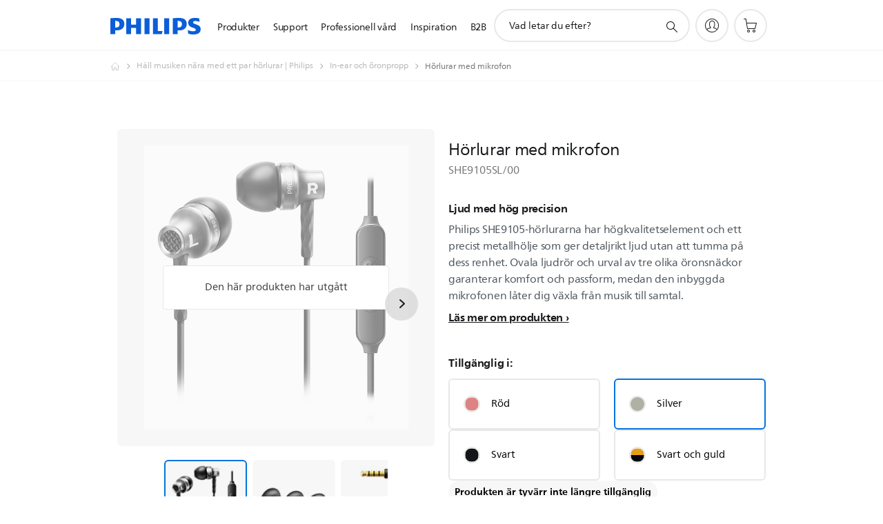

--- FILE ---
content_type: text/html;charset=utf-8
request_url: https://www.philips.se/c-p/SHE9105SL_00/hoerlurar-med-mikrofon
body_size: 52886
content:
<!DOCTYPE HTML><html lang="sv-se" dir="ltr" class="no-js non-ie" xmlns:wb="http://open.weibo.com/wb"> <head> <meta charset="utf-8"> <meta name="viewport" content="width=device-width, initial-scale=1"> <script>LUX=function(){function n(){return Date.now?Date.now():+new Date}var r,t=n(),a=window.performance||{},e=a.timing||{activationStart:0,navigationStart:(null===(r=window.LUX)||void 0===r?void 0:r.ns)||t};function i(){return a.now?(r=a.now(),Math.floor(r)):n()-e.navigationStart;var r}(LUX=window.LUX||{}).ac=[],LUX.addData=function(n,r){return LUX.cmd(["addData",n,r])},LUX.cmd=function(n){return LUX.ac.push(n)},LUX.getDebug=function(){return[[t,0,[]]]},LUX.init=function(){return LUX.cmd(["init"])},LUX.mark=function(){for(var n=[],r=0;r<arguments.length;r++)n[r]=arguments[r];if(a.mark)return a.mark.apply(a,n);var t=n[0],e=n[1]||{};void 0===e.startTime&&(e.startTime=i());LUX.cmd(["mark",t,e])},LUX.markLoadTime=function(){return LUX.cmd(["markLoadTime",i()])},LUX.measure=function(){for(var n=[],r=0;r<arguments.length;r++)n[r]=arguments[r];if(a.measure)return a.measure.apply(a,n);var t,e=n[0],o=n[1],u=n[2];t="object"==typeof o?n[1]:{start:o,end:u};t.duration||t.end||(t.end=i());LUX.cmd(["measure",e,t])},LUX.send=function(){return LUX.cmd(["send"])},LUX.ns=t;var o=LUX;return window.LUX_ae=[],window.addEventListener("error",(function(n){window.LUX_ae.push(n)})),o}();</script> <script>!function(){var e=document.cookie.split("; ").find(function(e){return e.startsWith("notice_gdpr_prefs=")});if(e){var t=e.split("=")[1].split(/[,:\s]+/);t.includes("1")&&((n=document.createElement("script")).src="https://cdn.speedcurve.com/js/lux.js?id=33353111",n.async=!0,n.crossOrigin="anonymous",document.head.appendChild(n))}}();</script> <script>LUX.label="Product Detail";</script> <link rel="preconnect" href="https://www.googletagmanager.com"> <link rel="preconnect" href="https://images.philips.com"> <link rel="preconnect" href="https://consent.trustarc.com/"> <link rel="preconnect" href="https://philipselectronicsne.tt.omtrdc.net" crossorigin="use-credentials"> <link rel="preconnect" href="https://www.googleoptimize.com"> <link rel="preload" href="/c-etc/philips/clientlibs/foundation-base/clientlibs-css-rb2014/fonts/neuefrutigerworld-1.20.0-w02/NeueFrutigerWorldW02-Book.woff2" as="font" type="font/woff2" media="(min-width:701px)" crossorigin> <link rel="preload" href="/c-etc/philips/clientlibs/foundation-base/clientlibs-css-rb2014/fonts/neuefrutigerworld-1.20.0-w02/NeueFrutigerWorldW02-Bold.woff2" as="font" type="font/woff2" media="(min-width:701px)" crossorigin> <link rel="preload" href="/c-etc/philips/clientlibs/foundation-base/clientlibs-css-rb2014/fonts/neuefrutigerworld-1.20.0-w02/NeueFrutigerWorldW02-Light.woff2" as="font" type="font/woff2" media="(min-width:701px)" crossorigin> <link rel="preload" href="/c-etc/philips/clientlibs/foundation-base/clientlibs-css-rb2014/fonts/philips-global-icon-font/philips-global-icon-font-v2.8.woff2" as="font" type="font/woff2" crossorigin> <link rel="preload" href="/c-etc/philips/clientlibs/foundation-base/clientlibs-css-rb2014/fonts/philips-global-icon-font/philips-global-icon-font-32-v2.8.woff2" as="font" type="font/woff2" crossorigin> <script> window.dtm=window.dtm || {};
dtm.dnt=false; </script> <title> Hörlurar med mikrofon SHE9105SL/00 | Philips</title> <meta name="description" content="Silver - Philips SHE9105-hörlurarna har högkvalitetselement och ett precist metallhölje som ger detaljrikt ljud utan att tumma på dess renhet. Ovala ljudrör och urval av tre olika öronsnäckor garanterar komfort och passform, medan den inbyggda mikrofonen låter dig växla från musik till samtal."> <meta name="keywords" content="Hörlurar, In-ear och öronpropp, SHE9105SL/00, Hörlurar med mikrofon"> <meta name="PHILIPS.CONTEXT.LOCALE" content="sv_se"> <meta name="PHILIPS.CONTEXT.CM.ENABLE" content="true"><meta name="PS_CARDTYPE" content="generic"> <meta name="PS_CONTENTTYPE_KEY" content="product"> <meta name="PS_CONTENTTYPE" content="Produkt"> <meta name="PS_FILTER_CONTENTTYPE" content="Produkter"> <meta name="PS_CONTENTGROUP" content="Produkter"> <meta name="PS_TITLE" content="Hörlurar med mikrofon"> <meta name="PS_SUBTITLE" content=""> <meta name="PS_BODYTEXT" content="Silver - Philips SHE9105-hörlurarna har högkvalitetselement och ett precist metallhölje som ger detaljrikt ljud utan att tumma på dess renhet. Ovala ljudrör och urval av tre olika öronsnäckor garanterar komfort och passform, medan den inbyggda mikrofonen låter dig växla från musik till samtal."> <meta name="PS_IMAGE" content="https://images.philips.com/is/image/philipsconsumer/513efef411904d37866db0c10109960f?$pnglarge$"> <meta name="PS_PRODUCT_CONSUMER_STATUS" content="SUPPORT"> <meta name="PS_DTN" content="SHE9105SL/00"> <meta name="PS_QUICKLINK_1_LABEL" content="Översikt"> <meta name="PS_QUICKLINK_1_LINK" content="https://www.philips.se/c-p/SHE9105SL_00/hoerlurar-med-mikrofon"> <meta name="PS_QUICKLINK_2_LABEL" content="Specifikationer"> <meta name="PS_QUICKLINK_2_LINK" content="https://www.philips.se/c-p/SHE9105SL_00/hoerlurar-med-mikrofon/overblick#specifications"> <meta name="PS_QUICKLINK_3_LABEL" content="Omdömen & utmärkelser"> <meta name="PS_QUICKLINK_3_LINK" content="https://www.philips.se/c-p/SHE9105SL_00/hoerlurar-med-mikrofon/overblick#reviews"> <meta name="PS_QUICKLINK_4_LABEL" content="Support"> <meta name="PS_QUICKLINK_4_LINK" content="https://www.philips.se/c-p/SHE9105SL_00/hoerlurar-med-mikrofon/kundtjanst#reviews"> <meta name="PS_GTIN" content="06925970703246"> <meta name="PS_PRODUCT_RANK" content="99"> <meta name="PS_PRODUCT_GROUP" content="Ljud och bild"> <meta name="PS_PRODUCT_CATEGORY" content="Hörlurar"> <meta name="PS_PRODUCT_SUBCATEGORY" content="In-ear och öronpropp"> <meta name="PS_PRODUCT_TYPE" content="NORMAL"> <meta name="PS_PRODUCT_VERSIONS" content="8,6&nbsp;mm element/halvsluten bak| In-ear"> <meta name="PS_DATE" content="2015-01-12T00:00:00.000+01:00"> <meta name="PS_PRODUCT_SHOPAVAILABILITY" content="false"> <meta name="PS_PRODUCT_ACCESSORY" content="false"> <meta name="PS_ACCESSORY_CTNS" content=""> <meta name="PS_PRODUCT_SOLD_ON_PHILIPS" content="false"> <meta name="PS_PRODUCT_PROMOTION" content="false"> <meta name="PS_PRODUCT_SHOPDISCOUNT" content="false"> <meta name="PS_SHOP_ENABLED" content="true"> <meta name="PS_PRODUCT_GROUP_ID" content="SOUND_AND_VISION_GR"> <meta name="PS_PRODUCT_CATEGORY_ID" content="SV_HEADPHONES_CA"> <meta name="PS_PRODUCT_SUBCATEGORY_ID" content="IN_EAR_AND_EAR_BUD_SU"> <meta name="PHILIPS.METRICS.DIVISION" content="CP"> <meta name="PHILIPS.METRICS.SECTION" content="main"> <meta name="PHILIPS.METRICS.COUNTRY" content="se"> <meta name="PHILIPS.METRICS.LANGUAGE" content="sv"> <meta name="PHILIPS.METRICS.CATALOGTYPE" content="consumer"> <meta name="PHILIPS.METRICS.PRODUCTGROUP" content="sound_and_vision"> <meta name="PHILIPS.METRICS.PRODUCTCATEGORY" content="sv_headphones"> <meta name="PHILIPS.METRICS.PRODUCTSUBCATEGORY" content="in_ear_and_ear_bud"> <meta name="PHILIPS.METRICS.PRODUCTID" content="she9105sl_00"> <meta name="PHILIPS.METRICS.PAGENAME" content="she9105sl_00:overview"> <meta property="og:title" content="Köp Philips Hörlurar med mikrofon SHE9105SL/00 Hörlurar med mikrofon"> <meta property="og:description" content="Philips SHE9105-hörlurarna har högkvalitetselement och ett precist metallhölje som ger detaljrikt ljud utan att tumma på dess renhet. Ovala ljudrör och urval av tre olika öronsnäckor garanterar komfort och passform, medan den inbyggda mikrofonen låter dig växla från musik till samtal.‎"> <meta property="og:type" content="product"> <meta property="og:url" content="https://www.philips.se/c-p/SHE9105SL_00/hoerlurar-med-mikrofon"> <meta property="og:site_name" content="Philips"> <meta property="twitter:label2" content="Hörlurar"> <meta property="twitter:data2" content="In-ear och öronpropp"> <script> window.philips = window.philips || {};



philips.context = {
    sector: 'CP',
    isAuthorMode: 'false',
    
    locale: {
        country: 'se',
        language: 'sv',
        currency: '',
        code: 'sv_SE'
    },
    productCatalog: {
        ctn: 'she9105sl/00',
        catalogType: 'consumer',
        productGroup: 'sound_and_vision',
        productCategory: 'sv_headphones',
        productSubCategory: 'in_ear_and_ear_bud',
        shopEnabled : 'false',
        price: "''",
        
        stars: '',
        reviews: '',
        
        inStock: '',
    },
     productCatalogId:
    {
        ctn: 'SHE9105SL/00',
        groupId: 'SOUND_AND_VISION_GR',
        categoryId: 'SV_HEADPHONES_CA',
        subcategoryId: 'IN_EAR_AND_EAR_BUD_SU',
    },
    page: {
        section: 'main',
        pageName: 'she9105sl/00:overview',
        pageType: 'product_detail',
        pageSubType: 'overview',
        pageDetail: 'NORMAL',
        tags: '',
        infoType: '',
        trackingGroup: 'D2C-WEB-UPF-Product',
    },
    url: {
        repositoryPath: '/content/B2C/sv_SE/product-catalog/so/hoerlurar/in-ear-och-oeronpropp/SHE9105SL_00',
        findSimilarProductsLink: 'https://www.philips.se/c-m-so/hoerlurar/in-ear-och-oeronpropp/senaste',
        
        personalizationUrl:'https://www.philips.se/c-p/SHE9105SL_00/hoerlurar-med-mikrofon'
    }
}; </script> <script src="/a1l4rgpa1fx2crzaqh/s3ns3t0g4k288vipw56.js"></script> <script src="/a1l4rgpa1fx2crzaqh/t1l6vgru59xvprnlz0ll.js" defer></script> <link rel="canonical" href="https://www.philips.se/c-p/SHE9105SL_00/hoerlurar-med-mikrofon"/> <link rel="apple-touch-icon" href="/c-etc/philips/clientlibs/foundation-base/clientlibs-css/img/favicon/favicon-hd.png"> <link rel="icon" type="image/svg+xml" href="/c-etc/philips/clientlibs/foundation-base/clientlibs-css/img/favicon/favicon.svg"> <link rel="icon" type="image/png" href="/c-etc/philips/clientlibs/foundation-base/clientlibs-css/img/favicon/favicon-192x192.png" sizes="192x192"> <link rel="icon" type="image/png" href="/c-etc/philips/clientlibs/foundation-base/clientlibs-css/img/favicon/favicon-96x96.png" sizes="96x96"> <link rel="icon" type="image/png" href="/c-etc/philips/clientlibs/foundation-base/clientlibs-css/img/favicon/favicon-32x32.png" sizes="32x32"> <link rel="icon" type="image/png" href="/c-etc/philips/clientlibs/foundation-base/clientlibs-css/img/favicon/favicon-16x16.png" sizes="16x16"> <meta name="msapplication-TileColor" content="#ffffff"> <meta name="msapplication-TileImage" content="/etc/philips/clientlibs/foundation-base/clientlibs-css/img/favicon/favicon-hd.png"> <script id="product-schema" data-shoppub-eop="" data-shop="false" type="application/ld+json"> {"@type":"Product","@context":"http://schema.org/","name":"Hörlurar med mikrofon","url":"https://www.philips.se/c-p/SHE9105SL_00/hoerlurar-med-mikrofon","image":["https://images.philips.com/is/image/philipsconsumer/513efef411904d37866db0c10109960f"],"description":"Philips SHE9105-hörlurarna har högkvalitetselement och ett precist metallhölje som ger detaljrikt ljud utan att tumma på dess renhet. Ovala ljudrör och urval av tre olika öronsnäckor garanterar komfort och passform, medan den inbyggda mikrofonen låter dig växla från musik till samtal.","sku":"SHE9105SL/00","mpn":"SHE9105SL/00","gtin13":"06925970703246","brand":{"@type":"Thing","name":"Philips"}}</script> <script type="text/javascript"> (function(){(function(l,u,C){var O=[],P=[],f={_version:"3.6.0",_config:{classPrefix:"test-",enableClasses:!0,enableJSClass:!0,usePrefixes:!0},_q:[],on:function(e,t){var n=this;setTimeout(function(){t(n[e])},0)},addTest:function(e,t,n){P.push({name:e,fn:t,options:n})},addAsyncTest:function(e){P.push({name:null,fn:e})}},s=function(){};s.prototype=f,s=new s,s.addTest("svg",!!u.createElementNS&&!!u.createElementNS("http://www.w3.org/2000/svg","svg").createSVGRect),s.addTest("localstorage",function(){var e="modernizr";try{return localStorage.setItem(e,e),localStorage.removeItem(e),!0}catch{return!1}});var w=f._config.usePrefixes?" -webkit- -moz- -o- -ms- ".split(" "):["",""];f._prefixes=w;function v(e,t){return typeof e===t}function F(){var e,t,n,r,i,a,o;for(var p in P)if(P.hasOwnProperty(p)){if(e=[],t=P[p],t.name&&(e.push(t.name.toLowerCase()),t.options&&t.options.aliases&&t.options.aliases.length))for(n=0;n<t.options.aliases.length;n++)e.push(t.options.aliases[n].toLowerCase());for(r=v(t.fn,"function")?t.fn():t.fn,i=0;i<e.length;i++)a=e[i],o=a.split("."),o.length===1?s[o[0]]=r:(s[o[0]]&&!(s[o[0]]instanceof Boolean)&&(s[o[0]]=new Boolean(s[o[0]])),s[o[0]][o[1]]=r),O.push((r?"":"no-")+o.join("-"))}}var g=u.documentElement,_=g.nodeName.toLowerCase()==="svg";function A(e){var t=g.className,n=s._config.classPrefix||"";if(_&&(t=t.baseVal),s._config.enableJSClass){var r=new RegExp("(^|\\s)"+n+"no-js(\\s|$)");t=t.replace(r,"$1"+n+"js$2")}s._config.enableClasses&&(t+=" "+n+e.join(" "+n),_?g.className.baseVal=t:g.className=t)}var j="Moz O ms Webkit",L=f._config.usePrefixes?j.toLowerCase().split(" "):[];f._domPrefixes=L;var T;(function(){var e={}.hasOwnProperty;!v(e,"undefined")&&!v(e.call,"undefined")?T=function(t,n){return e.call(t,n)}:T=function(t,n){return n in t&&v(t.constructor.prototype[n],"undefined")}})(),f._l={},f.on=function(e,t){this._l[e]||(this._l[e]=[]),this._l[e].push(t),s.hasOwnProperty(e)&&setTimeout(function(){s._trigger(e,s[e])},0)},f._trigger=function(e,t){if(this._l[e]){var n=this._l[e];setTimeout(function(){var r,i;for(r=0;r<n.length;r++)i=n[r],i(t)},0),delete this._l[e]}};function q(e,t){if(typeof e=="object")for(var n in e)T(e,n)&&q(n,e[n]);else{e=e.toLowerCase();var r=e.split("."),i=s[r[0]];if(r.length==2&&(i=i[r[1]]),typeof i<"u")return s;t=typeof t=="function"?t():t,r.length==1?s[r[0]]=t:(s[r[0]]&&!(s[r[0]]instanceof Boolean)&&(s[r[0]]=new Boolean(s[r[0]])),s[r[0]][r[1]]=t),A([(t&&t!=!1?"":"no-")+r.join("-")]),s._trigger(e,t)}return s}s._q.push(function(){f.addTest=q});function y(){return typeof u.createElement!="function"?u.createElement(arguments[0]):_?u.createElementNS.call(u,"http://www.w3.org/2000/svg",arguments[0]):u.createElement.apply(u,arguments)}s.addTest("canvas",function(){var e=y("canvas");return!!(e.getContext&&e.getContext("2d"))});var k="CSS"in l&&"supports"in l.CSS,G="supportsCSS"in l;s.addTest("supports",k||G);function J(){var e=u.body;return e||(e=y(_?"svg":"body"),e.fake=!0),e}function z(e,t,n,r){var i="modernizr",a,o,p,c,m=y("div"),d=J();if(parseInt(n,10))for(;n--;)p=y("div"),p.id=r?r[n]:i+(n+1),m.appendChild(p);return a=y("style"),a.type="text/css",a.id="s"+i,(d.fake?d:m).appendChild(a),d.appendChild(m),a.styleSheet?a.styleSheet.cssText=e:a.appendChild(u.createTextNode(e)),m.id=i,d.fake&&(d.style.background="",d.style.overflow="hidden",c=g.style.overflow,g.style.overflow="hidden",g.appendChild(d)),o=t(m,e),d.fake?(d.parentNode.removeChild(d),g.style.overflow=c,g.offsetHeight):m.parentNode.removeChild(m),!!o}var V=function(){var e=l.matchMedia||l.msMatchMedia;return e?function(t){var n=e(t);return n&&n.matches||!1}:function(t){var n=!1;return z("@media "+t+" { #modernizr { position: absolute; } }",function(r){n=(l.getComputedStyle?l.getComputedStyle(r,null):r.currentStyle).position=="absolute"}),n}}();f.mq=V;var X=f.testStyles=z;s.addTest("touchevents",function(){return!!("ontouchstart"in l||l.DocumentTouch&&u instanceof DocumentTouch)});var R=f._config.usePrefixes?j.split(" "):[];f._cssomPrefixes=R;function W(e,t){return!!~(""+e).indexOf(t)}function B(e){return e.replace(/([a-z])-([a-z])/g,function(t,n,r){return n+r.toUpperCase()}).replace(/^-/,"")}var N=function(e){var t=w.length,n=l.CSSRule,r;if(typeof n>"u")return C;if(!e)return!1;if(e=e.replace(/^@/,""),r=e.replace(/-/g,"_").toUpperCase()+"_RULE",r in n)return"@"+e;for(var i=0;i<t;i++){var a=w[i],o=a.toUpperCase()+"_"+r;if(o in n)return"@-"+a.toLowerCase()+"-"+e}return!1};f.atRule=N;function H(e,t){return function(){return e.apply(t,arguments)}}function Z(e,t,n){var r;for(var i in e)if(e[i]in t)return n===!1?e[i]:(r=t[e[i]],v(r,"function")?H(r,n||t):r);return!1}var I={elem:y("modernizr")};s._q.push(function(){delete I.elem});var h={style:I.elem.style};s._q.unshift(function(){delete h.style});function U(e){return e.replace(/([A-Z])/g,function(t,n){return"-"+n.toLowerCase()}).replace(/^ms-/,"-ms-")}function K(e,t,n){var r;if("getComputedStyle"in l){r=getComputedStyle.call(l,e,t);var i=l.console;if(r!==null)n&&(r=r.getPropertyValue(n));else if(i){var a=i.error?"error":"log";i[a].call(i,"getComputedStyle returning null, its possible modernizr test results are inaccurate")}}else r=!t&&e.currentStyle&&e.currentStyle[n];return r}function Q(e,t){var n=e.length;if("CSS"in l&&"supports"in l.CSS){for(;n--;)if(l.CSS.supports(U(e[n]),t))return!0;return!1}else if("CSSSupportsRule"in l){for(var r=[];n--;)r.push("("+U(e[n])+":"+t+")");return r=r.join(" or "),z("@supports ("+r+") { #modernizr { position: absolute; } }",function(i){return K(i,null,"position")=="absolute"})}return C}function D(e,t,n,r){if(r=v(r,"undefined")?!1:r,!v(n,"undefined")){var i=Q(e,n);if(!v(i,"undefined"))return i}for(var a,o,p,c,m,d=["modernizr","tspan","samp"];!h.style&&d.length;)a=!0,h.modElem=y(d.shift()),h.style=h.modElem.style;function E(){a&&(delete h.style,delete h.modElem)}for(p=e.length,o=0;o<p;o++)if(c=e[o],m=h.style[c],W(c,"-")&&(c=B(c)),h.style[c]!==C)if(!r&&!v(n,"undefined")){try{h.style[c]=n}catch{}if(h.style[c]!=m)return E(),t=="pfx"?c:!0}else return E(),t=="pfx"?c:!0;return E(),!1}var Y=f.testProp=function(e,t,n){return D([e],C,t,n)};function x(e,t,n,r,i){var a=e.charAt(0).toUpperCase()+e.slice(1),o=(e+" "+R.join(a+" ")+a).split(" ");return v(t,"string")||v(t,"undefined")?D(o,t,r,i):(o=(e+" "+L.join(a+" ")+a).split(" "),Z(o,t,n))}f.testAllProps=x;function S(e,t,n){return x(e,C,C,t,n)}f.testAllProps=S,s.addTest("flexbox",S("flexBasis","1px",!0)),s.addTest("csstransforms",function(){return navigator.userAgent.indexOf("Android 2.")===-1&&S("transform","scale(1)",!0)}),s.addTest("csstransforms3d",function(){return!!S("perspective","1px",!0)}),s.addTest("csstransitions",S("transition","all",!0)),s.addTest("appearance",S("appearance"));var b=f.prefixed=function(e,t,n){return e.indexOf("@")===0?N(e):(e.indexOf("-")!=-1&&(e=B(e)),t?x(e,t,n):x(e,"pfx"))};s.addTest("fullscreen",!!(b("exitFullscreen",u,!1)||b("cancelFullScreen",u,!1))),s.addTest("objectfit",!!b("objectFit"),{aliases:["object-fit"]}),F(),A(O),delete f.addTest,delete f.addAsyncTest;for(var M=0;M<s._q.length;M++)s._q[M]();l.Modernizr=s})(window,document),window.Modernizr.addTest("correctvh",function(){return!navigator.userAgent.match(/(iPad|iPhone);.*CPU.*OS (6|7)_\d/i)}),window.Modernizr.addTest("touch",function(){return window.Modernizr.touchevents}),window.Modernizr.addTest("ipad",function(){return!!navigator.userAgent.match(/iPad/i)}),window.Modernizr.addTest("iphone",function(){return!!navigator.userAgent.match(/iPhone/i)}),window.Modernizr.addTest("ipod",function(){return!!navigator.userAgent.match(/iPod/i)}),window.Modernizr.addTest("ios",function(){return window.Modernizr.ipad||window.Modernizr.ipod||window.Modernizr.iphone}),function(){var l=document.documentElement,u="no-js";window.Modernizr._config.classPrefix&&l.className.indexOf(u)>-1&&(l.className=l.className.replace(u,window.Modernizr._config.classPrefix+"js"))}(),function(){window.sessionStorage&&window.sessionStorage.getItem("philips.hideRecallBanner")==="true"&&document.documentElement.classList.add("pv-hrb")}()})(); </script><link rel="stylesheet" href="/c-etc/designs/b2c-seamless-theme/clientlibs.260119.css" type="text/css"> <script type="application/json" class="pv-d2c-search__translations"> {"translations":{"d2c-search.more-tab":"Support med mera","d2c-search.versuni-lp-card-vacuum-link":"https://www.home-appliances.philips/se/sv/u/floor-care-vacuums-mops","d2c-search.search-empty":"Tom sökning","d2c-search.sort-by-date-asc":"Datum (stigande)","d2c-search.versuni-lp-name":"Versuni (Philips Domestic Appliances)\n","d2c-search.popular-support-topics-title":"Supportämnen","d2c-search.filter-rating-value":"{0} och högre","d2c-search.help-banner-title":"Hitta sjukvårds- och sjukhusprodukter samt support","d2c-search.suggested-results":"Föreslagna resultat","TBD":"I lager","d2c-search.versuni-lp-card-climate-link":"https://www.home-appliances.philips/se/sv/u/climate-care","d2c-search.filter-range-max":"Max","d2c-search.versuni-lp-card-kitchen-link":"https://www.home-appliances.philips/se/sv/u/kitchen-appliances","d2c-search.versuni-lp-card-home-link":"https://www.home.id/sv-SE/support","d2c-search.sort-by-date-desc":"Datum (fallande)\n","d2c-search.no-result-for-search":"Tyvärr! Inga resultat hittades. ","d2c-search.nmore":"Mer","d2c-search.add-to-cart-btn":"Lägg i kundvagnen","d2c-search.search-results-for":"Sökresultat för","d2c-search.tab.modal.option.support":"Hitta support för en produkt","d2c-search.versuni-lp-card-pet-title":"Husdjursvård","d2c-search.versuni-lp-title":"Det verkar som om du är på jakt efter hushållsprodukter","d2c-search.tab.modal.list.label":"Vad letar du efter?","d2c-search.overall-rating":"Sammanlagt betyg","d2c-search.bundle-discount-label":"Paketrabatt","d2c-search.recently-viewed-title":"Varor du nyligen har visat","d2c-search.filter-rating-title":"Kundbetyg","d2c-search.versuni-lp-popup-title":"Du är på väg att lämna Philips webbplats och besöka en extern sida.","d2c-search.versuni-lp-card-coffee-link":"https://www.home-appliances.philips/se/sv/u/coffee-machines","d2c-search.submit-search-box":"Skicka sökning","d2c-search.sort-by-size-asc":"Storlek (stigande)\n","d2c-search.filters-title":"Filter","d2c-search.sort-by-alphabetical-desc":"Alfabetiskt (fallande)\n","d2c-search.tab.modal.option.products":"Hitta produkter att köpa","d2c-search.versuni-lp-card-home-title":"Produktvård & support","d2c-search.sort-by-relevance":"Relevans","d2c-search.filter-price-title":"Pris","d2c-search.help-banner-desc":"Ultraljud, bildskärmar, bildtagning med mera"," d2c-search.more-tab":"Support med mera","d2c-search.sort-by-newest":"Nyaste","d2c-search.versuni-lp-card-kitchen-title":"Köksutrustning","d2c-search.popular-categories-title":"Populära kategorier","d2c-search.versuni-lp-card-home-safety-title":"Säkerhet i hemmet","d2c-search.clear":"Radera","d2c-search.help-suggestions-title":"Förslag","d2c-search.products-tab":"Köp","d2c-search.versuni-lp-card-climate-title":"Inomhusklimat","d2c-search-added-to-cart-btn":"Tillagd i kundvagnen","d2c-search.refurbishment-label":"Renovering","d2c-search.sort-by-size-desc":"Storlek (fallande)\n","d2c-search.search-box-sitewide":"Hela webbplatser\n","d2c-search.filter-apply-all":"Tillämpa filter","d2c-search.what-look-for":"Vad letar du efter?","d2c-search.sort-by-price-high-to-low":"Pris (högst)","d2c-search.try-different-search":"Försök med en annan sökning.","d2c-search.notify-me-btn":"Meddela mig","d2c-search.versuni-lp-card-vacuum-title":"Rengöring, dammsugare och moppar","d2c-search.versuni-lp-card-coffee-title":"Kaffemaskiner","d2c-search.filter-price-range":"Pris {0}–{1}","d2c-search.versuni-lp-popup-continue":"Fortsätt","d2c-search.sort-by-alphabetical-asc":"Alfabetiskt (stigande)\n","d2c-search.versuni-lp-card-ironing-link":"https://www.home-appliances.philips/se/sv/u/garment-care-ironing","d2c-search.versuni-lp-card-ironing-title":"Klädvård & strykning","d2c-search.sort-by-rating":"Klassning","d2c-search.help-banner-cta-text":"Gå till Philips.com/healthcare","d2c-search.search-box-label":"Sök på webbplatsen","d2c-search.tab.modal.title\n":"Sök","d2c-search.filter-range-min":"Min","d2c-search.filter-availability-in-stock":"I lager","d2c-search.versuni-lp-card-pet-link":"https://www.home-appliances.philips/se/sv/u/pet-care","d2c-search.versuni-lp-card-garden-title":"Trädgårdsskötsel","d2c-search.versuni-lp-description":"Vi har flyttat våra hushållsprodukter till ett nytt hem! Letar du efter någon av dessa?","d2c-search.filter-availability-title":"Tillgänglighet","d2c-search.help-suggestions-1":"Se till att du har stavat rätt.","d2c-search.help-suggestions-3":"Sök på produktnamn (dvs. Airfryer, Sonicare).","d2c-search.help-suggestions-2":"Sök på produktnummer (dvs. HD9240/90, L2BO/00).","d2c-search.added-to-cart-btn":"Tillagd i kundvagnen","d2c-search.help-suggestions-4":"Prova andra nyckelord.","d2c-search.filter-clear-all":"Rensa filter","d2c-search.sort-by-price-low-to-high":"Pris (lägst)"}} </script></head> <body class="productdetailspage " style=" " data-country="SE" data-language="sv" data-locale="sv_SE"> <!--<noindex>--> <!-- HEADER SECTION START --> <div class="genericheaderpage basepage page"><div class="header n02v3-header-a n02v3-header component-base"> <header class="p-n02v3 p-layout-row p-n02v3__hamburger--close
     
     
    default pv-padding-block-end--m
     
     
     
     p-n02v3__shop 
    p-n02v3__usp-banner--active 
    p-n02v3--b2c
    p-n02v3--show-search-field
    
     "
        data-n25="false"
        data-n25-mobile="false"
        data-flyout-links="{&quot;howToRegister&quot;:&quot;https://www.philips.se/myphilips/register-your-product&quot;,&quot;myProducts&quot;:&quot;/myphilips#/my-products&quot;,&quot;registerProduct&quot;:&quot;/myphilips#/register-new-product/search&quot;,&quot;myDashboard&quot;:&quot;/myphilips#/my-home&quot;,&quot;login&quot;:&quot;/myphilips&quot;,&quot;myAccount&quot;:&quot;https://www.philips.se/myphilips/register-product#tab\u003duser&quot;,&quot;signUp&quot;:&quot;https://www.philips.se/myphilips/login#tab\u003dsign-up&quot;}"
        data-is-fixed-height="true"
        data-is-stock-indicator = "inherit"
        data-stock-market=""
        data-stock-indicator-api = "https://tools.eurolandir.com/tools/pricefeed/xmlirmultiiso5.aspx?companyid=2522"
        data-shop-site=""> <div class="p-n02v3__top-banner" data-shop-error-message="På grund av schemalagt underhåll går det inte att göra några köp nu. Kom tillbaka om några timmar.
"> <div class="geodetectionbar tc53-geo-detection-bar"> <div class="p-tc53-geo-detection-bar" data-current-page-path='/content/B2C/sv_SE/product-catalog/so/hoerlurar/in-ear-och-oeronpropp/SHE9105SL_00'> <script type="text/x-handlebars-template" data-template="tc53-geo-detection-bar-template"> <div class="p-notification-bar p-navigation" > <span class="p-text p-direction-ltr"> <label class="p-label" >This page is also available in</label> <a  data-track-type="track-conversion" data-track-name="interaction"  data-track-description="link:geo_detection" class="p-anchor-geobar" href="{{url}}">{{urlLinkName}}</a> </span> <button class="p-close p-square p-inverted p-icon-close p-small" aria-label="Stäng"></button> </div> </script> </div> </div> <div class="p-n02v3__usp-banner-wrapper  p-hidden "> <ul class="p-n02v3__usp-banner p-layout-inner p-cell-gutter
                                                 p-n02v3__usp-banner--col4"> <li class="p-n02v3__usp-banner-item"> <div class="gc23v2-1 gc23v2-icon component-base"> <div class="p-gc23v2-icon  
         p-icon-with-text
		
		
         p-row-gutter  "> <!--googleoff: anchor--> <a class="" data-track-type="track-conversion" data-track-name="interaction" data-track-compid="gc23v2" data-track-description="icon:promotion" href="https://www.philips.se/c-w/promotions/klarna-promotion" target="_self" title="(opens in the same window)" rel="" aria-label=""> <i class="p-icon-coins"
							aria-label="foundation-base.gc23.p-icon-coins"></i> <div class="p-gc23v2-icon-text"> <p>Betala med Klarna</p> </div> </a> <!--googleon: anchor--> </div> </div> </li> <li class="p-n02v3__usp-banner-item"> <div class="gc23v2-2 gc23v2-icon component-base"> <div class="p-gc23v2-icon  
         p-icon-with-text
		
		
         p-row-gutter  "> <!--googleoff: anchor--> <a class="" data-track-type="track-conversion" data-track-name="interaction" data-track-compid="gc23v2" data-track-description="icon:philips_member" href="https://www.philips.se/c-e/member" target="_self" title="(opens in the same window)" rel="" aria-label=""> <i class="p-icon-envelope"
							aria-label="envelope icon"></i> <div class="p-gc23v2-icon-text"> <p>Registrera dig och få 100 kr rabatt</p> </div> </a> <!--googleon: anchor--> </div> </div> </li> <li class="p-n02v3__usp-banner-item"> <div class="gc23v2-3 gc23v2-icon component-base"> <div class="p-gc23v2-icon  
         p-icon-with-text
		
		
         p-row-gutter  "> <!--googleoff: anchor--> <a class="" data-track-type="track-conversion" data-track-name="interaction" data-track-compid="gc23v2" data-track-description="icon:delivery" href="https://www.philips.se/c-w/support-home/online-store-faq.html#slide_delivery_faq" target="_self" title="(opens in the same window)" rel="" aria-label=""> <i class="p-icon-transport-truck"
							aria-label="transport truck icon"></i> <div class="p-gc23v2-icon-text"> <p>Fri frakt från&nbsp;450 SEK</p> </div> </a> <!--googleon: anchor--> </div> </div> </li> <li class="p-n02v3__usp-banner-item"> <div class="gc23v2-4 gc23v2-icon component-base"> <div class="p-gc23v2-icon  
         p-icon-with-text
		
		
         p-row-gutter  "> <!--googleoff: anchor--> <a class="" data-track-type="track-conversion" data-track-name="interaction" data-track-compid="gc23v2" data-track-description="icon:return" href="https://www.philips.se/c-w/support-home/online-store-faq#slide_returns" target="_self" title="(opens in the same window)" rel="" aria-label=""> <i class="p-icon-returns"
							aria-label="foundation-base.gc23.p-icon-returns"></i> <div class="p-gc23v2-icon-text"> <p>30 dagars ångerrätt</p> </div> </a> <!--googleon: anchor--> </div> </div> </li> </ul> </div> </div> <div class="p-n02v3__inner"> <div class="p-layout-inner"> <div class="p-n02v3__shape"> <a href='https://www.philips.se/' title="Startsida" class="p-n02v3__shapelink"> <div class="p-n02v3__shape-wrapper"> <svg width="131" height="24" viewBox="0 0 131 24" fill="none" xmlns="http://www.w3.org/2000/svg"> <path d="M44.4019 0.480751V23.5192H37.3709V14.4601H30.0545V23.5192H23.0235V0.480751H30.0545V9.63756H37.3709V0.480751H44.4019ZM68.8676 18.892V0.480751H61.8366V23.5192H74.5465L75.6056 18.892H68.8601H68.8676ZM56.6385 0.480751H49.6075V23.5192H56.6385V0.480751ZM85.1455 0.480751H78.1145V23.5192H85.1455V0.480751ZM119.82 6.36244C119.82 5.10798 121.074 4.52958 123.095 4.52958C125.311 4.52958 127.715 5.01033 129.36 5.68639L128.781 0.676056C126.948 0.292958 125.311 0 122.329 0C116.65 0 112.789 2.2385 112.789 6.94085C112.789 15.0385 123.771 13.4009 123.771 17.1568C123.771 18.5991 122.712 19.3728 120.113 19.3728C117.799 19.3728 114.238 18.5991 112.12 17.5399L112.894 22.8432C115.012 23.6169 117.904 24 120.218 24C126.092 24 130.907 22.0695 130.907 16.2854C130.907 8.5784 119.827 10.0207 119.827 6.35493L119.82 6.36244ZM110.67 8.77371C110.67 14.6554 106.524 18.0282 99.9812 18.0282H97.4798V23.5192H90.4488V0.480751C92.8601 0.187794 96.2254 0 99.0197 0C106.246 0 110.678 2.31361 110.678 8.77371H110.67ZM103.737 8.87136C103.737 5.97934 102.1 4.34178 98.6291 4.34178C98.2685 4.34178 97.8854 4.34178 97.4723 4.36432V13.8817H98.6291C102.287 13.8817 103.737 11.861 103.737 8.87136ZM20.2291 8.77371C20.2291 14.6554 16.0901 18.0282 9.53991 18.0282H7.0385V23.5192H0V0.480751C2.41127 0.187794 5.77653 0 8.57089 0C15.7972 0 20.2216 2.31361 20.2216 8.77371H20.2291ZM13.2883 8.87136C13.2883 5.97934 11.6507 4.34178 8.18779 4.34178C7.82723 4.34178 7.44413 4.34178 7.03099 4.36432V13.8817H8.18779C11.846 13.8817 13.2883 11.861 13.2883 8.87136Z" fill="#0B5ED7"/> </svg> </div> </a> </div> </div> <nav class="p-n02v3__menu"> <div class="p-n02v3__mobiletopbg" aria-hidden="true"></div> <div class="p-n02v3__mobilebottombg" aria-hidden="true"></div> <div class="p-n02v3__m1bg"> <div class="p-n02v3__mwrap"> <div class="p-n02v3__m1title"></div> <ul class="p-n02v3__m1"> <li class="p-n02v3__mli p-n02v3__products p-m-1
                                
                                "> <a href="#" class="p-n02v3__mlink" data-track-type="track-nav-nena" data-track-compid="n02v3" data-track-navid="header" data-track-navdest="consumer:produkter"> <span class="p-n02v3__m1item pv-heading pv-body--s pv-bold">Produkter</span> </a> <div class="p-n02v3__m2bg p-n02v3__miconbg p-n02v3__m2bg--products p-n02v3__mbg--hidden
                                    "> <div class="p-n02v3__mwrap"> <div class="p-n02v3__mtitle"> <div class="p-n02v3__mback">Huvudmeny</div> <div class="p-n02v3__listtitle "> <div class="p-n02v3__mclose"><button class="p-icon-close" arial-label="Huvudmeny" ></button></div> <div class="pv-heading pv-body--m pv-bold">Produkter</div> </div> </div> <ul class="p-n02v3__m2 p-n02v3__micon"> <li class="p-n02v3__mli p-m-1-1 p-n02v3__group
                                                        "> <a href="#" class="p-n02v3__mlink" data-track-type="track-nav-nena" data-track-compid="n02v3" data-track-navid="header" data-track-navdest="consumer:produkter:hushålls_produkter"> <span class="p-icon-household--32 p-n02v3__m2icon"></span> <span class="pv-heading pv-body--s pv-bold p-n02v3__m2text">Hushålls produkter</span> </a> <div class="p-n02v3__m3bg p-n02v3__mflyout p-n02v3__mbg--hidden
                                                            " data-bg-level="3"> <div class="p-n02v3__mwrap"> <div class="p-n02v3__mtitle p-n02v3__t--col14"> <div class="p-n02v3__mback">Huvudmeny</div> <div class="p-n02v3__listtitle "> <div class="p-n02v3__mclose"><button class="p-icon-close"
                                                                                                        arial-label="Huvudmeny"></button></div> <div class="pv-heading pv-body--m pv-bold">Hushålls produkter</div> </div> </div> <ul class="p-n02v3__m3 p-n02v3__m--col14"> <li class="p-n02v3__mli p-n02v3__mli--subgroup p-m-1-1-1
                    "> <a href='#' class="p-n02v3__mlink"><span class="pv-heading pv-body--s">Hushålls produkter</span></a> <div class="p-n02v3__m4bg
                        " data-bg-level="4"> <div class="p-n02v3__mwrap"> <div class="p-n02v3__mtitle p-n02v3__t--col34"> <div class="p-n02v3__mback">Hushålls produkter</div> <div class="p-n02v3__listtitle "> <div class="p-n02v3__mclose"><button class="p-icon-close"
                                                                       arial-label="Tillbaka"></button></div> <div class="pv-heading pv-body--m pv-bold">Hushålls produkter</div> </div> </div> <ul class="p-n02v3__m4
            p-n02v3__m--col24
            "> <li class="p-n02v3__mli p-n02v3__mli--cat p-m-1-1-1-1
             "> <a target="_blank" href='https://www.home-appliances.philips/se/sv/u/kitchen-appliances?utm_source=philips.se&utm_medium=referral&utm_campaign=nav-menu' class="p-n02v3__mlink p-n02v3__mlink--no-childs" data-track-type="track-nav-nena" data-track-compid="n02v3" data-track-navid="header" data-track-navdest="consumer:produkter:ho:hushålls_produkter:hushålls_produkter:kitchen-ware"> <span class="pv-heading pv-body--s"> Köksutrustning <span class="p-icon-external-link"></span> </span> </a> </li> <li class="p-n02v3__mli p-n02v3__mli--cat p-m-1-1-1-2
             "> <a target="_blank" href='https://www.home-appliances.philips/se/sv/u/coffee-machines?utm_source=philips.se&utm_medium=referral&utm_campaign=nav-menu' class="p-n02v3__mlink p-n02v3__mlink--no-childs" data-track-type="track-nav-nena" data-track-compid="n02v3" data-track-navid="header" data-track-navdest="consumer:produkter:ho:hushålls_produkter:hushålls_produkter:coffee-machines"> <span class="pv-heading pv-body--s"> Kaffemaskiner <span class="p-icon-external-link"></span> </span> </a> </li> <li class="p-n02v3__mli p-n02v3__mli--cat p-m-1-1-1-3
             "> <a target="_blank" href='https://www.home-appliances.philips/se/sv/u/floor-care-vacuums-mops?utm_source=philips.se&utm_medium=referral&utm_campaign=nav-menu' class="p-n02v3__mlink p-n02v3__mlink--no-childs" data-track-type="track-nav-nena" data-track-compid="n02v3" data-track-navid="header" data-track-navdest="consumer:produkter:ho:hushålls_produkter:hushålls_produkter:cleaning-vacuum-cleaners-and-mops"> <span class="pv-heading pv-body--s"> Rengöring, dammsugare och moppar <span class="p-icon-external-link"></span> </span> </a> </li> <li class="p-n02v3__mli p-n02v3__mli--cat p-m-1-1-1-4
             "> <a target="_blank" href='https://www.home-appliances.philips/se/sv/u/garment-care-ironing?utm_source=philips.se&utm_medium=referral&utm_campaign=nav-menu' class="p-n02v3__mlink p-n02v3__mlink--no-childs" data-track-type="track-nav-nena" data-track-compid="n02v3" data-track-navid="header" data-track-navdest="consumer:produkter:ho:hushålls_produkter:hushålls_produkter:clothing-care-ironing"> <span class="pv-heading pv-body--s"> Klädvård & strykning <span class="p-icon-external-link"></span> </span> </a> </li> <li class="p-n02v3__mli p-n02v3__mli--cat p-m-1-1-1-5
             "> <a target="_blank" href='https://www.home-appliances.philips/se/sv/u/climate-care?utm_source=philips.se&utm_medium=referral&utm_campaign=nav-menu' class="p-n02v3__mlink p-n02v3__mlink--no-childs" data-track-type="track-nav-nena" data-track-compid="n02v3" data-track-navid="header" data-track-navdest="consumer:produkter:ho:hushålls_produkter:hushålls_produkter:indoor-climate"> <span class="pv-heading pv-body--s"> Inomhusklimat <span class="p-icon-external-link"></span> </span> </a> </li> <li class="p-n02v3__mli p-n02v3__mli--cat p-m-1-1-1-6
             "> <a target="_blank" href='https://www.home-appliances.philips/se/sv/u/pet-care?utm_source=philips.se&utm_medium=referral&utm_campaign=nav-menu' class="p-n02v3__mlink p-n02v3__mlink--no-childs" data-track-type="track-nav-nena" data-track-compid="n02v3" data-track-navid="header" data-track-navdest="consumer:produkter:ho:hushålls_produkter:hushålls_produkter:pet-care"> <span class="pv-heading pv-body--s"> Husdjursvård <span class="p-icon-external-link"></span> </span> </a> </li> <li class="p-n02v3__mli p-n02v3__mli--cat p-m-1-1-1-7
             "> <a target="_blank" href='https://www.home-appliances.philips/se/sv/c/black-friday-deals-offers' class="p-n02v3__mlink p-n02v3__mlink--no-childs" data-track-type="track-nav-nena" data-track-compid="n02v3" data-track-navid="header" data-track-navdest="consumer:produkter:ho:hushålls_produkter:hushålls_produkter:black-friday-nav-2025"> <span class="pv-heading pv-body--s"> Black Friday <span class="p-icon-external-link"></span> </span> </a> </li> </ul> </div> </div> </li> </ul> </div> </div> </li> <li class="p-n02v3__mli p-m-1-2 p-n02v3__group
                                                        "> <a href="#" class="p-n02v3__mlink" data-track-type="track-nav-nena" data-track-compid="n02v3" data-track-navid="header" data-track-navdest="consumer:produkter:personvård"> <span class="p-icon-personalcare--32 p-n02v3__m2icon"></span> <span class="pv-heading pv-body--s pv-bold p-n02v3__m2text">Personvård</span> </a> <div class="p-n02v3__m3bg p-n02v3__mflyout p-n02v3__mbg--hidden
                                                            " data-bg-level="3"> <div class="p-n02v3__mwrap"> <div class="p-n02v3__mtitle p-n02v3__t--col14"> <div class="p-n02v3__mback">Huvudmeny</div> <div class="p-n02v3__listtitle "> <div class="p-n02v3__mclose"><button class="p-icon-close"
                                                                                                        arial-label="Huvudmeny"></button></div> <div class="pv-heading pv-body--m pv-bold">Personvård</div> </div> </div> <ul class="p-n02v3__m3 p-n02v3__m--col14"> <li class="p-n02v3__mli p-n02v3__mli--subgroup p-m-1-2-1
                    "> <a href='#' class="p-n02v3__mlink"><span class="pv-heading pv-body--s">För män</span></a> <div class="p-n02v3__m4bg
                        " data-bg-level="4"> <div class="p-n02v3__mwrap"> <div class="p-n02v3__mtitle p-n02v3__t--col34"> <div class="p-n02v3__mback">Personvård</div> <div class="p-n02v3__listtitle "> <div class="p-n02v3__mclose"><button class="p-icon-close"
                                                                       arial-label="Tillbaka"></button></div> <div class="pv-heading pv-body--m pv-bold">För män</div> </div> </div> <ul class="p-n02v3__m4
            p-n02v3__m--col24
            "> <li class="p-n02v3__mli p-n02v3__mli--cat p-m-1-2-1-1
             "> <a target="" href='https://www.philips.se/c-e/pe/mens-grooming-welcome.html' class="p-n02v3__mlink p-n02v3__mlink--no-childs" data-track-type="track-nav-nena" data-track-compid="n02v3" data-track-navid="header" data-track-navdest="consumer:produkter:pe:personvård:för_män:mens-shaving-and-trimming-find-the-tool-that-suits-your-needs"> <span class="pv-heading pv-body--s"> Rakning och trimning för män - Hitta verktyget som passar dina behov </span> </a> </li> <li class="p-n02v3__mli p-n02v3__mli--cat p-m-1-2-1-2
             "> <a target="" href='https://www.philips.se/c-m-pe/ansikte-rakapparater' class="p-n02v3__mlink p-n02v3__mlink--no-childs" data-track-type="track-nav-nena" data-track-compid="n02v3" data-track-navid="header" data-track-navdest="consumer:produkter:pe:personvård:för_män:shavers-nav"> <span class="pv-heading pv-body--s"> Rakapparater </span> </a> </li> <li class="p-n02v3__mli p-n02v3__mli--cat p-m-1-2-1-3
             "> <a target="" href='https://www.philips.se/c-m-pe/oneblade-trimma-styla-och-raka' class="p-n02v3__mlink p-n02v3__mlink--no-childs" data-track-type="track-nav-nena" data-track-compid="n02v3" data-track-navid="header" data-track-navdest="consumer:produkter:pe:personvård:för_män:oneblade-nav"> <span class="pv-heading pv-body--s"> OneBlade trimma, styla och raka alla skägglängder </span> </a> </li> <li class="p-n02v3__mli p-n02v3__mli--cat p-m-1-2-1-4
             "> <a target="" href='https://www.philips.se/c-m-pe/skaeggtrimmers' class="p-n02v3__mlink p-n02v3__mlink--no-childs" data-track-type="track-nav-nena" data-track-compid="n02v3" data-track-navid="header" data-track-navdest="consumer:produkter:pe:personvård:för_män:skaeggtrimmer"> <span class="pv-heading pv-body--s"> Skäggtrimmer </span> </a> </li> <li class="p-n02v3__mli p-n02v3__mli--cat p-m-1-2-1-5
             "> <a target="" href='https://www.philips.se/c-m-pe/multigroomers' class="p-n02v3__mlink p-n02v3__mlink--no-childs" data-track-type="track-nav-nena" data-track-compid="n02v3" data-track-navid="header" data-track-navdest="consumer:produkter:pe:personvård:för_män:multitrimmers-nav"> <span class="pv-heading pv-body--s"> Multitrimmers </span> </a> </li> <li class="p-n02v3__mli p-n02v3__mli--cat p-m-1-2-1-6
             "> <a target="" href='https://www.philips.se/c-m-pe/hartrimmers' class="p-n02v3__mlink p-n02v3__mlink--no-childs" data-track-type="track-nav-nena" data-track-compid="n02v3" data-track-navid="header" data-track-navdest="consumer:produkter:pe:personvård:för_män:"> <span class="pv-heading pv-body--s"> Hårklippare | Philips </span> </a> </li> <li class="p-n02v3__mli p-n02v3__mli--cat p-m-1-2-1-7
             "> <a target="" href='https://www.philips.se/c-m-pe/kroppstrimmers' class="p-n02v3__mlink p-n02v3__mlink--no-childs" data-track-type="track-nav-nena" data-track-compid="n02v3" data-track-navid="header" data-track-navdest="consumer:produkter:pe:personvård:för_män:"> <span class="pv-heading pv-body--s"> Kroppstrimrar </span> </a> </li> <li class="p-n02v3__mli p-n02v3__mli--cat p-m-1-2-1-8
             "> <a target="" href='https://www.philips.se/c-m-pe/nastrimmers' class="p-n02v3__mlink p-n02v3__mlink--no-childs" data-track-type="track-nav-nena" data-track-compid="n02v3" data-track-navid="header" data-track-navdest="consumer:produkter:pe:personvård:för_män:nastrimmers-nav"> <span class="pv-heading pv-body--s"> Nästrimmers </span> </a> </li> <li class="p-n02v3__mli p-n02v3__mli--cat p-m-1-2-1-9
             "> <a target="" href='https://www.philips.se/c-m-pe/tillbehoer-och-reservdelar' class="p-n02v3__mlink p-n02v3__mlink--no-childs" data-track-type="track-nav-nena" data-track-compid="n02v3" data-track-navid="header" data-track-navdest="consumer:produkter:pe:personvård:för_män:"> <span class="pv-heading pv-body--s"> Tillbehör och reservdelar </span> </a> </li> <li class="p-n02v3__mli p-n02v3__mli--cat p-m-1-2-1-10
             "> <a target="" href='https://www.philips.se/c-e/groomingtips-for-man.html' class="p-n02v3__mlink p-n02v3__mlink--no-childs" data-track-type="track-nav-nena" data-track-compid="n02v3" data-track-navid="header" data-track-navdest="consumer:produkter:pe:personvård:för_män:inspiration-nav"> <span class="pv-heading pv-body--s"> Groomingtips för män </span> </a> </li> </ul> </div> </div> </li> <li class="p-n02v3__mli p-n02v3__mli--subgroup p-m-1-2-2
                    "> <a href='#' class="p-n02v3__mlink"><span class="pv-heading pv-body--s">För kvinnor</span></a> <div class="p-n02v3__m4bg
                        " data-bg-level="4"> <div class="p-n02v3__mwrap"> <div class="p-n02v3__mtitle p-n02v3__t--col34"> <div class="p-n02v3__mback">Personvård</div> <div class="p-n02v3__listtitle "> <div class="p-n02v3__mclose"><button class="p-icon-close"
                                                                       arial-label="Tillbaka"></button></div> <div class="pv-heading pv-body--m pv-bold">För kvinnor</div> </div> </div> <ul class="p-n02v3__m4
            p-n02v3__m--col24
            "> <li class="p-n02v3__mli p-n02v3__mli--cat p-m-1-2-2-1
             "> <a target="" href='https://www.philips.se/c-m-pe/harvard/skonhet-och-inspiration' class="p-n02v3__mlink p-n02v3__mlink--no-childs" data-track-type="track-nav-nena" data-track-compid="n02v3" data-track-navid="header" data-track-navdest="consumer:produkter:pe:personvård:för_kvinnor:skonhet-och-inspiration-nav"> <span class="pv-heading pv-body--s"> Skönhet och inspiration </span> </a> </li> <li class="p-n02v3__mli p-n02v3__mli--cat p-m-1-2-2-2
             "> <a target="" href='https://www.philips.se/c-m-pe/harborttagning' class="p-n02v3__mlink p-n02v3__mlink--no-childs" data-track-type="track-nav-nena" data-track-compid="n02v3" data-track-navid="header" data-track-navdest="consumer:produkter:pe:personvård:för_kvinnor:"> <span class="pv-heading pv-body--s"> Hårborttagning </span> </a> </li> <li class="p-n02v3__mli p-n02v3__mli--cat p-m-1-2-2-3
             "> <a target="" href='https://www.philips.se/c-m-pe/lumea-ipl' class="p-n02v3__mlink p-n02v3__mlink--no-childs" data-track-type="track-nav-nena" data-track-compid="n02v3" data-track-navid="header" data-track-navdest="consumer:produkter:pe:personvård:för_kvinnor:lumea_ipl"> <span class="pv-heading pv-body--s"> Lumea IPL </span> </a> </li> <li class="p-n02v3__mli p-n02v3__mli--cat p-m-1-2-2-4
             "> <a target="" href='https://www.philips.se/c-m-pe/harvard' class="p-n02v3__mlink p-n02v3__mlink--no-childs" data-track-type="track-nav-nena" data-track-compid="n02v3" data-track-navid="header" data-track-navdest="consumer:produkter:pe:personvård:för_kvinnor:"> <span class="pv-heading pv-body--s"> Hårvård </span> </a> </li> </ul> </div> </div> </li> <li class="p-n02v3__mli p-n02v3__mli--subgroup p-m-1-2-3
                    "> <a href='#' class="p-n02v3__mlink"><span class="pv-heading pv-body--s">Tandvård</span></a> <div class="p-n02v3__m4bg
                        " data-bg-level="4"> <div class="p-n02v3__mwrap"> <div class="p-n02v3__mtitle p-n02v3__t--col34"> <div class="p-n02v3__mback">Personvård</div> <div class="p-n02v3__listtitle "> <div class="p-n02v3__mclose"><button class="p-icon-close"
                                                                       arial-label="Tillbaka"></button></div> <div class="pv-heading pv-body--m pv-bold">Tandvård</div> </div> </div> <ul class="p-n02v3__m4
            p-n02v3__m--col24
            "> <li class="p-n02v3__mli p-n02v3__mli--cat p-m-1-2-3-1
             "> <a target="" href='https://www.philips.se/c-e/pe/oral-healthcare.html' class="p-n02v3__mlink p-n02v3__mlink--no-childs" data-track-type="track-nav-nena" data-track-compid="n02v3" data-track-navid="header" data-track-navdest="consumer:produkter:pe:personvård:tandvård:ohc-platform-nav"> <span class="pv-heading pv-body--s"> Startsida för tandvård </span> </a> </li> <li class="p-n02v3__mli p-n02v3__mli--cat p-m-1-2-3-2
             "> <a target="" href='https://www.philips.se/c-m-pe/power-flosser' class="p-n02v3__mlink p-n02v3__mlink--no-childs" data-track-type="track-nav-nena" data-track-compid="n02v3" data-track-navid="header" data-track-navdest="consumer:produkter:pe:personvård:tandvård:"> <span class="pv-heading pv-body--s"> Power Flosser </span> </a> </li> <li class="p-n02v3__mli p-n02v3__mli--cat p-m-1-2-3-3
             "> <a target="" href='https://www.philips.se/c-m-pe/tandborsthuvuden' class="p-n02v3__mlink p-n02v3__mlink--no-childs" data-track-type="track-nav-nena" data-track-compid="n02v3" data-track-navid="header" data-track-navdest="consumer:produkter:pe:personvård:tandvård:"> <span class="pv-heading pv-body--s"> Tandborsthuvuden </span> </a> </li> <li class="p-n02v3__mli p-n02v3__mli--cat p-m-1-2-3-4
             "> <a target="" href='https://www.philips.se/c-m-pe/elektriska-tandborstar' class="p-n02v3__mlink p-n02v3__mlink--no-childs" data-track-type="track-nav-nena" data-track-compid="n02v3" data-track-navid="header" data-track-navdest="consumer:produkter:pe:personvård:tandvård:"> <span class="pv-heading pv-body--s"> Elektriska tandborstar </span> </a> </li> <li class="p-n02v3__mli p-n02v3__mli--cat p-m-1-2-3-5
             "> <a target="" href='https://www.philips.se/c-m-pe/elektriska-tandborstar/philips-one' class="p-n02v3__mlink p-n02v3__mlink--no-childs" data-track-type="track-nav-nena" data-track-compid="n02v3" data-track-navid="header" data-track-navdest="consumer:produkter:pe:personvård:tandvård:philips-one-nav"> <span class="pv-heading pv-body--s"> Philips One </span> </a> </li> <li class="p-n02v3__mli p-n02v3__mli--cat p-m-1-2-3-6
             "> <a target="" href='https://www.philips.se/c-e/pe/munvard/tips-forbattrad-munhalsa.html' class="p-n02v3__mlink p-n02v3__mlink--no-childs" data-track-type="track-nav-nena" data-track-compid="n02v3" data-track-navid="header" data-track-navdest="consumer:produkter:pe:personvård:tandvård:kroppstrimmers"> <span class="pv-heading pv-body--s"> Tand- och munvårdstips </span> </a> </li> <li class="p-n02v3__mli p-n02v3__mli--cat p-m-1-2-3-7
             "> <a target="" href='https://www.philips.se/c-m-pe/tandvard' class="p-n02v3__mlink p-n02v3__mlink--no-childs" data-track-type="track-nav-nena" data-track-compid="n02v3" data-track-navid="header" data-track-navdest="consumer:produkter:pe:personvård:tandvård:dental-care-staff-nav"> <span class="pv-heading pv-body--s"> Tandvårdspersonal </span> </a> </li> </ul> </div> </div> </li> <li class="p-n02v3__mli p-n02v3__mli--subgroup p-m-1-2-4
                    "> <a href='#' class="p-n02v3__mlink"><span class="pv-heading pv-body--s">Personlig hälsa</span></a> <div class="p-n02v3__m4bg
                        " data-bg-level="4"> <div class="p-n02v3__mwrap"> <div class="p-n02v3__mtitle p-n02v3__t--col34"> <div class="p-n02v3__mback">Personvård</div> <div class="p-n02v3__listtitle "> <div class="p-n02v3__mclose"><button class="p-icon-close"
                                                                       arial-label="Tillbaka"></button></div> <div class="pv-heading pv-body--m pv-bold">Personlig hälsa</div> </div> </div> <ul class="p-n02v3__m4
            p-n02v3__m--col24
            "> <li class="p-n02v3__mli p-n02v3__mli--cat p-m-1-2-4-1
             "> <a target="" href='https://www.philips.se/c-m-pe/ljusterapi' class="p-n02v3__mlink p-n02v3__mlink--no-childs" data-track-type="track-nav-nena" data-track-compid="n02v3" data-track-navid="header" data-track-navdest="consumer:produkter:pe:personvård:personlig_hälsa:"> <span class="pv-heading pv-body--s"> Ljusterapi </span> </a> </li> <li class="p-n02v3__mli p-n02v3__mli--cat p-m-1-2-4-2
             "> <a target="" href='https://www.philips.se/c-m-pe/smartlindring' class="p-n02v3__mlink p-n02v3__mlink--no-childs" data-track-type="track-nav-nena" data-track-compid="n02v3" data-track-navid="header" data-track-navdest="consumer:produkter:pe:personvård:personlig_hälsa:"> <span class="pv-heading pv-body--s"> Smärtlindring </span> </a> </li> <li class="p-n02v3__mli p-n02v3__mli--cat p-m-1-2-4-3
             "> <a target="" href='https://www.philips.se/c-m-pe/dermatologi' class="p-n02v3__mlink p-n02v3__mlink--no-childs" data-track-type="track-nav-nena" data-track-compid="n02v3" data-track-navid="header" data-track-navdest="consumer:produkter:pe:personvård:personlig_hälsa:dermatologi-nav-item"> <span class="pv-heading pv-body--s"> Dermatologi </span> </a> </li> </ul> </div> </div> </li> <li class="p-n02v3__mli p-n02v3__mli--subgroup p-m-1-2-5
                    "> <a href='#' class="p-n02v3__mlink"><span class="pv-heading pv-body--s">Hållbarhet</span></a> <div class="p-n02v3__m4bg
                        " data-bg-level="4"> <div class="p-n02v3__mwrap"> <div class="p-n02v3__mtitle p-n02v3__t--col34"> <div class="p-n02v3__mback">Personvård</div> <div class="p-n02v3__listtitle "> <div class="p-n02v3__mclose"><button class="p-icon-close"
                                                                       arial-label="Tillbaka"></button></div> <a href="https://www.philips.se/c-e/hallbart-foretagande/hallbart-foretagande.html" class="p-n02v3__mlink" data-track-type="track-nav-nena" data-track-compid="n02v3" data-track-navid="header" data-track-navdest="consumer:produkter:pe:personvård:hållbarhet"> <span class="pv-heading pv-body--m pv-bold p-xs-hidden p-s-hidden p-m-hidden">Hållbarhet</span> <span class="pv-heading pv-body--m pv-bold p-l-hidden">Hållbarhet</span></a> </div> </div> <ul class="p-n02v3__m4
            p-n02v3__m--col24
            "> <li class="p-n02v3__mli p-n02v3__mli--cat p-m-1-2-5-1
             "> <a target="" href='https://www.philips.se/c-e/hallbart-foretagande/hallbart-foretagande/skapa-hallbara-produkter.html' class="p-n02v3__mlink p-n02v3__mlink--no-childs" data-track-type="track-nav-nena" data-track-compid="n02v3" data-track-navid="header" data-track-navdest="consumer:produkter:pe:personvård:hållbarhet:our-plan-nav"> <span class="pv-heading pv-body--s"> Hållbara produkter och innovation </span> </a> </li> <li class="p-n02v3__mli p-n02v3__mli--cat p-m-1-2-5-2
             "> <a target="" href='https://www.philips.se/c-e/shop/renoverade-produkter.html' class="p-n02v3__mlink p-n02v3__mlink--no-childs" data-track-type="track-nav-nena" data-track-compid="n02v3" data-track-navid="header" data-track-navdest="consumer:produkter:pe:personvård:hållbarhet:power-flosser"> <span class="pv-heading pv-body--s"> Renoverade produkter </span> </a> </li> <li class="p-n02v3__mli p-n02v3__mli--cat p-m-1-2-5-3
             "> <a target="" href='https://www.philips.se/c-e/recycle-your-philips-product.html' class="p-n02v3__mlink p-n02v3__mlink--no-childs" data-track-type="track-nav-nena" data-track-compid="n02v3" data-track-navid="header" data-track-navdest="consumer:produkter:pe:personvård:hållbarhet:recycle-your-products-nav"> <span class="pv-heading pv-body--s"> Återvinn dina produkter </span> </a> </li> </ul> </div> </div> </li> </ul> </div> </div> </li> <li class="p-n02v3__mli p-m-1-3 p-n02v3__group
                                                        "> <a href="#" class="p-n02v3__mlink" data-track-type="track-nav-nena" data-track-compid="n02v3" data-track-navid="header" data-track-navdest="consumer:produkter:ljud_och_bild"> <span class="p-icon-sound-and-vision--32 p-n02v3__m2icon"></span> <span class="pv-heading pv-body--s pv-bold p-n02v3__m2text">Ljud och bild</span> </a> <div class="p-n02v3__m3bg p-n02v3__mflyout p-n02v3__mbg--hidden
                                                            " data-bg-level="3"> <div class="p-n02v3__mwrap"> <div class="p-n02v3__mtitle p-n02v3__t--col14"> <div class="p-n02v3__mback">Huvudmeny</div> <div class="p-n02v3__listtitle "> <div class="p-n02v3__mclose"><button class="p-icon-close"
                                                                                                        arial-label="Huvudmeny"></button></div> <div class="pv-heading pv-body--m pv-bold">Ljud och bild</div> </div> </div> <ul class="p-n02v3__m3 p-n02v3__m--col14"> <li class="p-n02v3__mli p-n02v3__mli--subgroup p-m-1-3-1
                    "> <a href='#' class="p-n02v3__mlink"><span class="pv-heading pv-body--s">Tv, skärmar och video</span></a> <div class="p-n02v3__m4bg
                        " data-bg-level="4"> <div class="p-n02v3__mwrap"> <div class="p-n02v3__mtitle p-n02v3__t--col34"> <div class="p-n02v3__mback">Ljud och bild</div> <div class="p-n02v3__listtitle "> <div class="p-n02v3__mclose"><button class="p-icon-close"
                                                                       arial-label="Tillbaka"></button></div> <div class="pv-heading pv-body--m pv-bold">Tv, skärmar och video</div> </div> </div> <ul class="p-n02v3__m4
            p-n02v3__m--col24
            "> <li class="p-n02v3__mli p-n02v3__mli--cat p-m-1-3-1-1
             "> <a target="" href='https://www.philips.se/c-m-so/tv' class="p-n02v3__mlink p-n02v3__mlink--no-childs" data-track-type="track-nav-nena" data-track-compid="n02v3" data-track-navid="header" data-track-navdest="consumer:produkter:so:ljud_och_bild:tv,_skärmar_och_video:tv-nav"> <span class="pv-heading pv-body--s"> TV </span> </a> </li> <li class="p-n02v3__mli p-n02v3__mli--cat p-m-1-3-1-2
             "> <a target="" href='https://www.philips.se/c-m-so/bildskaermar' class="p-n02v3__mlink p-n02v3__mlink--no-childs" data-track-type="track-nav-nena" data-track-compid="n02v3" data-track-navid="header" data-track-navdest="consumer:produkter:so:ljud_och_bild:tv,_skärmar_och_video:"> <span class="pv-heading pv-body--s"> Bildskärmar </span> </a> </li> <li class="p-n02v3__mli p-n02v3__mli--cat p-m-1-3-1-3
             "> <a target="" href='https://www.philips.se/c-m-so/projektorer' class="p-n02v3__mlink p-n02v3__mlink--no-childs" data-track-type="track-nav-nena" data-track-compid="n02v3" data-track-navid="header" data-track-navdest="consumer:produkter:so:ljud_och_bild:tv,_skärmar_och_video:"> <span class="pv-heading pv-body--s"> Projektorer </span> </a> </li> <li class="p-n02v3__mli p-n02v3__mli--cat p-m-1-3-1-4
             "> <a target="" href='https://www.philips.se/c-m-so/mediaspelare' class="p-n02v3__mlink p-n02v3__mlink--no-childs" data-track-type="track-nav-nena" data-track-compid="n02v3" data-track-navid="header" data-track-navdest="consumer:produkter:so:ljud_och_bild:tv,_skärmar_och_video:"> <span class="pv-heading pv-body--s"> Mediaspelare </span> </a> </li> <li class="p-n02v3__mli p-n02v3__mli--cat p-m-1-3-1-5
             "> <a target="" href='https://www.philips.se/c-e/so/tv-kopguide.html' class="p-n02v3__mlink p-n02v3__mlink--no-childs" data-track-type="track-nav-nena" data-track-compid="n02v3" data-track-navid="header" data-track-navdest="consumer:produkter:so:ljud_och_bild:tv,_skärmar_och_video:tv-buying-guide-nav"> <span class="pv-heading pv-body--s"> TV-köpguide </span> </a> </li> </ul> </div> </div> </li> <li class="p-n02v3__mli p-n02v3__mli--subgroup p-m-1-3-2
                    "> <a href='#' class="p-n02v3__mlink"><span class="pv-heading pv-body--s">Ljud</span></a> <div class="p-n02v3__m4bg
                        " data-bg-level="4"> <div class="p-n02v3__mwrap"> <div class="p-n02v3__mtitle p-n02v3__t--col34"> <div class="p-n02v3__mback">Ljud och bild</div> <div class="p-n02v3__listtitle "> <div class="p-n02v3__mclose"><button class="p-icon-close"
                                                                       arial-label="Tillbaka"></button></div> <div class="pv-heading pv-body--m pv-bold">Ljud</div> </div> </div> <ul class="p-n02v3__m4
            p-n02v3__m--col24
            "> <li class="p-n02v3__mli p-n02v3__mli--cat p-m-1-3-2-1
             "> <a target="" href='https://www.philips.se/c-m-so/hemmaljud' class="p-n02v3__mlink p-n02v3__mlink--no-childs" data-track-type="track-nav-nena" data-track-compid="n02v3" data-track-navid="header" data-track-navdest="consumer:produkter:so:ljud_och_bild:ljud:home-audio"> <span class="pv-heading pv-body--s"> Hemmaljud </span> </a> </li> <li class="p-n02v3__mli p-n02v3__mli--cat p-m-1-3-2-2
             "> <a target="" href='https://www.philips.se/c-m-so/soundbars-och-ljud-hemma' class="p-n02v3__mlink p-n02v3__mlink--no-childs" data-track-type="track-nav-nena" data-track-compid="n02v3" data-track-navid="header" data-track-navdest="consumer:produkter:so:ljud_och_bild:ljud:soundbars-and-home-theatre-nav"> <span class="pv-heading pv-body--s"> Soundbars och Hemmabio </span> </a> </li> <li class="p-n02v3__mli p-n02v3__mli--cat p-m-1-3-2-3
             "> <a target="" href='https://www.philips.se/c-m-so/hoerlurar' class="p-n02v3__mlink p-n02v3__mlink--no-childs" data-track-type="track-nav-nena" data-track-compid="n02v3" data-track-navid="header" data-track-navdest="consumer:produkter:so:ljud_och_bild:ljud:headphones"> <span class="pv-heading pv-body--s"> Hoerlurar </span> </a> </li> <li class="p-n02v3__mli p-n02v3__mli--cat p-m-1-3-2-4
             "> <a target="" href='https://www.philips.se/c-m-so/tradloesa-hoegtalare' class="p-n02v3__mlink p-n02v3__mlink--no-childs" data-track-type="track-nav-nena" data-track-compid="n02v3" data-track-navid="header" data-track-navdest="consumer:produkter:so:ljud_och_bild:ljud:wireless-speakers"> <span class="pv-heading pv-body--s"> Tradloesa Hoegtalare </span> </a> </li> <li class="p-n02v3__mli p-n02v3__mli--cat p-m-1-3-2-5
             "> <a target="" href='https://www.philips.se/c-m-so/partyhoegtalare' class="p-n02v3__mlink p-n02v3__mlink--no-childs" data-track-type="track-nav-nena" data-track-compid="n02v3" data-track-navid="header" data-track-navdest="consumer:produkter:so:ljud_och_bild:ljud:party-speakers"> <span class="pv-heading pv-body--s"> Partyhögtalare </span> </a> </li> <li class="p-n02v3__mli p-n02v3__mli--cat p-m-1-3-2-6
             "> <a target="" href='https://www.philips.se/c-m-so/billjud' class="p-n02v3__mlink p-n02v3__mlink--no-childs" data-track-type="track-nav-nena" data-track-compid="n02v3" data-track-navid="header" data-track-navdest="consumer:produkter:so:ljud_och_bild:ljud:billjud"> <span class="pv-heading pv-body--s"> Billjud </span> </a> </li> </ul> </div> </div> </li> <li class="p-n02v3__mli p-n02v3__mli--subgroup p-m-1-3-3
                    "> <a href='#' class="p-n02v3__mlink"><span class="pv-heading pv-body--s">Kommunikation</span></a> <div class="p-n02v3__m4bg
                        " data-bg-level="4"> <div class="p-n02v3__mwrap"> <div class="p-n02v3__mtitle p-n02v3__t--col34"> <div class="p-n02v3__mback">Ljud och bild</div> <div class="p-n02v3__listtitle "> <div class="p-n02v3__mclose"><button class="p-icon-close"
                                                                       arial-label="Tillbaka"></button></div> <div class="pv-heading pv-body--m pv-bold">Kommunikation</div> </div> </div> <ul class="p-n02v3__m4
            p-n02v3__m--col24
            "> <li class="p-n02v3__mli p-n02v3__mli--cat p-m-1-3-3-1
             "> <a target="" href='https://www.philips.se/c-m-so/fasta-telefoner' class="p-n02v3__mlink p-n02v3__mlink--no-childs" data-track-type="track-nav-nena" data-track-compid="n02v3" data-track-navid="header" data-track-navdest="consumer:produkter:so:ljud_och_bild:kommunikation:"> <span class="pv-heading pv-body--s"> Fasta telefoner </span> </a> </li> <li class="p-n02v3__mli p-n02v3__mli--cat p-m-1-3-3-2
             "> <a target="" href='https://www.philips.se/c-m-so/bandspelare' class="p-n02v3__mlink p-n02v3__mlink--no-childs" data-track-type="track-nav-nena" data-track-compid="n02v3" data-track-navid="header" data-track-navdest="consumer:produkter:so:ljud_och_bild:kommunikation:"> <span class="pv-heading pv-body--s"> Bandspelare </span> </a> </li> </ul> </div> </div> </li> <li class="p-n02v3__mli p-n02v3__mli--subgroup p-m-1-3-4
                    "> <a href='#' class="p-n02v3__mlink"><span class="pv-heading pv-body--s">Tillbehör</span></a> <div class="p-n02v3__m4bg
                        " data-bg-level="4"> <div class="p-n02v3__mwrap"> <div class="p-n02v3__mtitle p-n02v3__t--col34"> <div class="p-n02v3__mback">Ljud och bild</div> <div class="p-n02v3__listtitle "> <div class="p-n02v3__mclose"><button class="p-icon-close"
                                                                       arial-label="Tillbaka"></button></div> <div class="pv-heading pv-body--m pv-bold">Tillbehör</div> </div> </div> <ul class="p-n02v3__m4
            p-n02v3__m--col24
            "> <li class="p-n02v3__mli p-n02v3__mli--cat p-m-1-3-4-1
             "> <a target="" href='https://www.philips.se/c-m-so/kablar-och-anslutningar' class="p-n02v3__mlink p-n02v3__mlink--no-childs" data-track-type="track-nav-nena" data-track-compid="n02v3" data-track-navid="header" data-track-navdest="consumer:produkter:so:ljud_och_bild:tillbehör:"> <span class="pv-heading pv-body--s"> Kablar och anslutningar </span> </a> </li> <li class="p-n02v3__mli p-n02v3__mli--cat p-m-1-3-4-2
             "> <a target="" href='https://www.philips.se/c-m-so/stroemloesningar' class="p-n02v3__mlink p-n02v3__mlink--no-childs" data-track-type="track-nav-nena" data-track-compid="n02v3" data-track-navid="header" data-track-navdest="consumer:produkter:so:ljud_och_bild:tillbehör:"> <span class="pv-heading pv-body--s"> Strömlösningar </span> </a> </li> <li class="p-n02v3__mli p-n02v3__mli--cat p-m-1-3-4-3
             "> <a target="" href='https://www.philips.se/c-m-so/mobiltillbehoer' class="p-n02v3__mlink p-n02v3__mlink--no-childs" data-track-type="track-nav-nena" data-track-compid="n02v3" data-track-navid="header" data-track-navdest="consumer:produkter:so:ljud_och_bild:tillbehör:"> <span class="pv-heading pv-body--s"> Mobiltillbehör </span> </a> </li> <li class="p-n02v3__mli p-n02v3__mli--cat p-m-1-3-4-4
             "> <a target="" href='https://www.philips.se/c-m-so/datortillbehoer' class="p-n02v3__mlink p-n02v3__mlink--no-childs" data-track-type="track-nav-nena" data-track-compid="n02v3" data-track-navid="header" data-track-navdest="consumer:produkter:so:ljud_och_bild:tillbehör:"> <span class="pv-heading pv-body--s"> Datortillbehör </span> </a> </li> <li class="p-n02v3__mli p-n02v3__mli--cat p-m-1-3-4-5
             "> <a target="" href='https://www.philips.se/c-m-so/batterier-och-ficklampor' class="p-n02v3__mlink p-n02v3__mlink--no-childs" data-track-type="track-nav-nena" data-track-compid="n02v3" data-track-navid="header" data-track-navdest="consumer:produkter:so:ljud_och_bild:tillbehör:batterier-och-ficklampor"> <span class="pv-heading pv-body--s"> Batterier och ficklampor </span> </a> </li> <li class="p-n02v3__mli p-n02v3__mli--cat p-m-1-3-4-6
             "> <a target="" href='https://www.philips.se/c-m-so/ljud-och-videotillbehoer' class="p-n02v3__mlink p-n02v3__mlink--no-childs" data-track-type="track-nav-nena" data-track-compid="n02v3" data-track-navid="header" data-track-navdest="consumer:produkter:so:ljud_och_bild:tillbehör:ljud"> <span class="pv-heading pv-body--s"> Ljud- och videotillbehör </span> </a> </li> <li class="p-n02v3__mli p-n02v3__mli--cat p-m-1-3-4-7
             "> <a target="" href='https://www.philips.se/c-m-so/foervaring' class="p-n02v3__mlink p-n02v3__mlink--no-childs" data-track-type="track-nav-nena" data-track-compid="n02v3" data-track-navid="header" data-track-navdest="consumer:produkter:so:ljud_och_bild:tillbehör:forvaring"> <span class="pv-heading pv-body--s"> Förvaring </span> </a> </li> </ul> </div> </div> </li> </ul> </div> </div> </li> <li class="p-n02v3__mli p-m-1-4 p-n02v3__group
                                                        "> <a href="#" class="p-n02v3__mlink" data-track-type="track-nav-nena" data-track-compid="n02v3" data-track-navid="header" data-track-navdest="consumer:produkter:produkter_för_föräldrar_och_barn"> <span class="p-icon-mcc--32 p-n02v3__m2icon"></span> <span class="pv-heading pv-body--s pv-bold p-n02v3__m2text">Produkter för föräldrar och barn</span> </a> <div class="p-n02v3__m3bg p-n02v3__mflyout p-n02v3__mbg--hidden
                                                            " data-bg-level="3"> <div class="p-n02v3__mwrap"> <div class="p-n02v3__mtitle p-n02v3__t--col14"> <div class="p-n02v3__mback">Huvudmeny</div> <div class="p-n02v3__listtitle "> <div class="p-n02v3__mclose"><button class="p-icon-close"
                                                                                                        arial-label="Huvudmeny"></button></div> <div class="pv-heading pv-body--m pv-bold">Produkter för föräldrar och barn</div> </div> </div> <ul class="p-n02v3__m3 p-n02v3__m--col14"> <li class="p-n02v3__mli p-n02v3__mli--subgroup p-m-1-4-1
                    "> <a href='#' class="p-n02v3__mlink"><span class="pv-heading pv-body--s">Välkommen till Avent</span></a> <div class="p-n02v3__m4bg
                        " data-bg-level="4"> <div class="p-n02v3__mwrap"> <div class="p-n02v3__mtitle p-n02v3__t--col34"> <div class="p-n02v3__mback">Produkter för föräldrar och barn</div> <div class="p-n02v3__listtitle "> <div class="p-n02v3__mclose"><button class="p-icon-close"
                                                                       arial-label="Tillbaka"></button></div> <div class="pv-heading pv-body--m pv-bold">Välkommen till Avent</div> </div> </div> <ul class="p-n02v3__m4
            p-n02v3__m--col24
            "> <li class="p-n02v3__mli p-n02v3__mli--cat p-m-1-4-1-1
             "> <a target="" href='https://www.philips.se/c-m-mo/philips-avent-baby-nav' class="p-n02v3__mlink p-n02v3__mlink--no-childs" data-track-type="track-nav-nena" data-track-compid="n02v3" data-track-navid="header" data-track-navdest="consumer:produkter:mo:produkter_för_föräldrar_och_barn:välkommen_till_avent:"> <span class="pv-heading pv-body--s"> Hemsida för Philips Avent </span> </a> </li> <li class="p-n02v3__mli p-n02v3__mli--cat p-m-1-4-1-2
             "> <a target="" href='https://www.philips.se/c-m-mo/brostpumpar' class="p-n02v3__mlink p-n02v3__mlink--no-childs" data-track-type="track-nav-nena" data-track-compid="n02v3" data-track-navid="header" data-track-navdest="consumer:produkter:mo:produkter_för_föräldrar_och_barn:välkommen_till_avent:brostpumpar-nav"> <span class="pv-heading pv-body--s"> Bröstpumpar </span> </a> </li> <li class="p-n02v3__mli p-n02v3__mli--cat p-m-1-4-1-3
             "> <a target="" href='https://www.philips.se/c-m-mo/nappflaskor-och-nappar' class="p-n02v3__mlink p-n02v3__mlink--no-childs" data-track-type="track-nav-nena" data-track-compid="n02v3" data-track-navid="header" data-track-navdest="consumer:produkter:mo:produkter_för_föräldrar_och_barn:välkommen_till_avent:nappflaskor-och-dinappar"> <span class="pv-heading pv-body--s"> Nappflaskor och dinappar </span> </a> </li> <li class="p-n02v3__mli p-n02v3__mli--cat p-m-1-4-1-4
             "> <a target="" href='https://www.philips.se/c-m-mo/flaskvaermare-och-sterilisatorer' class="p-n02v3__mlink p-n02v3__mlink--no-childs" data-track-type="track-nav-nena" data-track-compid="n02v3" data-track-navid="header" data-track-navdest="consumer:produkter:mo:produkter_för_föräldrar_och_barn:välkommen_till_avent:"> <span class="pv-heading pv-body--s"> Flaskvärmare och sterilisatorer </span> </a> </li> <li class="p-n02v3__mli p-n02v3__mli--cat p-m-1-4-1-5
             "> <a target="" href='https://www.philips.se/c-m-mo/pipmuggar-foer-barn' class="p-n02v3__mlink p-n02v3__mlink--no-childs" data-track-type="track-nav-nena" data-track-compid="n02v3" data-track-navid="header" data-track-navdest="consumer:produkter:mo:produkter_för_föräldrar_och_barn:välkommen_till_avent:pipmuggar-nav"> <span class="pv-heading pv-body--s"> Pipmuggar </span> </a> </li> <li class="p-n02v3__mli p-n02v3__mli--cat p-m-1-4-1-6
             "> <a target="" href='https://www.philips.se/c-m-mo/nappar' class="p-n02v3__mlink p-n02v3__mlink--no-childs" data-track-type="track-nav-nena" data-track-compid="n02v3" data-track-navid="header" data-track-navdest="consumer:produkter:mo:produkter_för_föräldrar_och_barn:välkommen_till_avent:pacifiers-nav"> <span class="pv-heading pv-body--s"> Nappar Soothies och Snuggles för nyfödda & småbarn </span> </a> </li> <li class="p-n02v3__mli p-n02v3__mli--cat p-m-1-4-1-7
             "> <a target="" href='https://www.philips.se/c-m-mo/babyoevervakare-och-termometrar' class="p-n02v3__mlink p-n02v3__mlink--no-childs" data-track-type="track-nav-nena" data-track-compid="n02v3" data-track-navid="header" data-track-navdest="consumer:produkter:mo:produkter_för_föräldrar_och_barn:välkommen_till_avent:babyvakter-nav"> <span class="pv-heading pv-body--s"> Babyvakter </span> </a> </li> </ul> </div> </div> </li> <li class="p-n02v3__mli p-n02v3__mli--subgroup p-m-1-4-2
                    "> <a href='#' class="p-n02v3__mlink"><span class="pv-heading pv-body--s">Hållbarhet</span></a> <div class="p-n02v3__m4bg
                        " data-bg-level="4"> <div class="p-n02v3__mwrap"> <div class="p-n02v3__mtitle p-n02v3__t--col34"> <div class="p-n02v3__mback">Produkter för föräldrar och barn</div> <div class="p-n02v3__listtitle "> <div class="p-n02v3__mclose"><button class="p-icon-close"
                                                                       arial-label="Tillbaka"></button></div> <a href="https://www.philips.se/c-e/hallbart-foretagande/hallbart-foretagande.html" class="p-n02v3__mlink" data-track-type="track-nav-nena" data-track-compid="n02v3" data-track-navid="header" data-track-navdest="consumer:produkter:mo:produkter_för_föräldrar_och_barn:hållbarhet"> <span class="pv-heading pv-body--m pv-bold p-xs-hidden p-s-hidden p-m-hidden">Hållbarhet</span> <span class="pv-heading pv-body--m pv-bold p-l-hidden">Hållbarhet</span></a> </div> </div> <ul class="p-n02v3__m4
            p-n02v3__m--col24
            "> <li class="p-n02v3__mli p-n02v3__mli--cat p-m-1-4-2-1
             "> <a target="" href='https://www.philips.se/c-e/hallbart-foretagande/hallbart-foretagande/skapa-hallbara-produkter.html' class="p-n02v3__mlink p-n02v3__mlink--no-childs" data-track-type="track-nav-nena" data-track-compid="n02v3" data-track-navid="header" data-track-navdest="consumer:produkter:mo:produkter_för_föräldrar_och_barn:hållbarhet:sustainable-innovation"> <span class="pv-heading pv-body--s"> Hållbara produkter och innovation </span> </a> </li> </ul> </div> </div> </li> </ul> </div> </div> </li> <li class="p-n02v3__mli p-m-1-5 p-n02v3__group
                                                        "> <a href="#" class="p-n02v3__mlink" data-track-type="track-nav-nena" data-track-compid="n02v3" data-track-navid="header" data-track-navdest="consumer:produkter:belysning"> <span class="p-icon-light-bulb--32 p-n02v3__m2icon"></span> <span class="pv-heading pv-body--s pv-bold p-n02v3__m2text">Belysning</span> </a> <div class="p-n02v3__m3bg p-n02v3__mflyout p-n02v3__mbg--hidden
                                                            " data-bg-level="3"> <div class="p-n02v3__mwrap"> <div class="p-n02v3__mtitle p-n02v3__t--col14"> <div class="p-n02v3__mback">Huvudmeny</div> <div class="p-n02v3__listtitle "> <div class="p-n02v3__mclose"><button class="p-icon-close"
                                                                                                        arial-label="Huvudmeny"></button></div> <div class="pv-heading pv-body--m pv-bold">Belysning</div> </div> </div> <ul class="p-n02v3__m3 p-n02v3__m--col14"> <li class="p-n02v3__mli p-n02v3__mli--subgroup p-m-1-5-1
                    "> <a href='#' class="p-n02v3__mlink"><span class="pv-heading pv-body--s">Philips Hue</span></a> <div class="p-n02v3__m4bg
                        " data-bg-level="4"> <div class="p-n02v3__mwrap"> <div class="p-n02v3__mtitle p-n02v3__t--col34"> <div class="p-n02v3__mback">Belysning</div> <div class="p-n02v3__listtitle "> <div class="p-n02v3__mclose"><button class="p-icon-close"
                                                                       arial-label="Tillbaka"></button></div> <div class="pv-heading pv-body--m pv-bold">Philips Hue</div> </div> </div> <ul class="p-n02v3__m4
            p-n02v3__m--col24
            "> <li class="p-n02v3__mli p-n02v3__mli--cat p-m-1-5-1-1
             "> <a target="_blank" href='https://www.philips-hue.com/' class="p-n02v3__mlink p-n02v3__mlink--no-childs" data-track-type="track-nav-nena" data-track-compid="n02v3" data-track-navid="header" data-track-navdest="consumer:produkter:li:belysning:philips_hue:meethue-nav-item"> <span class="pv-heading pv-body--s"> Philips Hue <span class="p-icon-external-link"></span> </span> </a> </li> </ul> </div> </div> </li> <li class="p-n02v3__mli p-n02v3__mli--subgroup p-m-1-5-2
                    "> <a href='#' class="p-n02v3__mlink"><span class="pv-heading pv-body--s">Konsumentbelysning</span></a> <div class="p-n02v3__m4bg
                        " data-bg-level="4"> <div class="p-n02v3__mwrap"> <div class="p-n02v3__mtitle p-n02v3__t--col34"> <div class="p-n02v3__mback">Belysning</div> <div class="p-n02v3__listtitle "> <div class="p-n02v3__mclose"><button class="p-icon-close"
                                                                       arial-label="Tillbaka"></button></div> <div class="pv-heading pv-body--m pv-bold">Konsumentbelysning</div> </div> </div> <ul class="p-n02v3__m4
            p-n02v3__m--col24
            "> <li class="p-n02v3__mli p-n02v3__mli--cat p-m-1-5-2-1
             "> <a target="_blank" href='https://www.lighting.philips.se/consumer' class="p-n02v3__mlink p-n02v3__mlink--no-childs" data-track-type="track-nav-nena" data-track-compid="n02v3" data-track-navid="header" data-track-navdest="consumer:produkter:li:belysning:konsumentbelysning:consumer-lighting-nav-item"> <span class="pv-heading pv-body--s"> Konsumentbelysning <span class="p-icon-external-link"></span> </span> </a> </li> </ul> </div> </div> </li> </ul> </div> </div> </li> <li class="p-n02v3__mli p-m-1-6 p-n02v3__group
                                                        "> <a href="#" class="p-n02v3__mlink" data-track-type="track-nav-nena" data-track-compid="n02v3" data-track-navid="header" data-track-navdest="consumer:produkter:hälsa"> <span class="p-icon-health--32 p-n02v3__m2icon"></span> <span class="pv-heading pv-body--s pv-bold p-n02v3__m2text">Hälsa</span> </a> <div class="p-n02v3__m3bg p-n02v3__mflyout p-n02v3__mbg--hidden
                                                            " data-bg-level="3"> <div class="p-n02v3__mwrap"> <div class="p-n02v3__mtitle p-n02v3__t--col14"> <div class="p-n02v3__mback">Huvudmeny</div> <div class="p-n02v3__listtitle "> <div class="p-n02v3__mclose"><button class="p-icon-close"
                                                                                                        arial-label="Huvudmeny"></button></div> <div class="pv-heading pv-body--m pv-bold">Hälsa</div> </div> </div> <ul class="p-n02v3__m3 p-n02v3__m--col14"> <li class="p-n02v3__mli p-n02v3__mli--subgroup p-m-1-6-1
                    "> <a href='#' class="p-n02v3__mlink"><span class="pv-heading pv-body--s">Sömnbehandling</span></a> <div class="p-n02v3__m4bg
                        " data-bg-level="4"> <div class="p-n02v3__mwrap"> <div class="p-n02v3__mtitle p-n02v3__t--col34"> <div class="p-n02v3__mback">Hälsa</div> <div class="p-n02v3__listtitle "> <div class="p-n02v3__mclose"><button class="p-icon-close"
                                                                       arial-label="Tillbaka"></button></div> <div class="pv-heading pv-body--m pv-bold">Sömnbehandling</div> </div> </div> <ul class="p-n02v3__m4
            p-n02v3__m--col24
            "> <li class="p-n02v3__mli p-n02v3__mli--cat p-m-1-6-1-1
             "> <a target="" href='https://www.philips.se/c-e/hs/sleep-apnea-therapy.html' class="p-n02v3__mlink p-n02v3__mlink--no-childs" data-track-type="track-nav-nena" data-track-compid="n02v3" data-track-navid="header" data-track-navdest="consumer:produkter:hs:hälsa:sömnbehandling:sleepapnea-nav"> <span class="pv-heading pv-body--s"> Sömnapné </span> </a> </li> <li class="p-n02v3__mli p-n02v3__mli--cat p-m-1-6-1-2
             "> <a target="" href='https://www.philips.se/c-m-hs/masker' class="p-n02v3__mlink p-n02v3__mlink--no-childs" data-track-type="track-nav-nena" data-track-compid="n02v3" data-track-navid="header" data-track-navdest="consumer:produkter:hs:hälsa:sömnbehandling:"> <span class="pv-heading pv-body--s"> Masker </span> </a> </li> <li class="p-n02v3__mli p-n02v3__mli--cat p-m-1-6-1-3
             "> <a target="" href='https://www.philips.se/c-m-hs/soemnloesningar' class="p-n02v3__mlink p-n02v3__mlink--no-childs" data-track-type="track-nav-nena" data-track-compid="n02v3" data-track-navid="header" data-track-navdest="consumer:produkter:hs:hälsa:sömnbehandling:"> <span class="pv-heading pv-body--s"> Sömnlösningar </span> </a> </li> <li class="p-n02v3__mli p-n02v3__mli--cat p-m-1-6-1-4
             "> <a target="" href='https://www.philips.se/c-e/hs/better-sleep-breathing-blog.html' class="p-n02v3__mlink p-n02v3__mlink--no-childs" data-track-type="track-nav-nena" data-track-compid="n02v3" data-track-navid="header" data-track-navdest="consumer:produkter:hs:hälsa:sömnbehandling:battre-somn-och-andning-blog-nav"> <span class="pv-heading pv-body--s"> Bättre sömn och andning blog </span> </a> </li> </ul> </div> </div> </li> <li class="p-n02v3__mli p-n02v3__mli--subgroup p-m-1-6-2
                    "> <a href='#' class="p-n02v3__mlink"><span class="pv-heading pv-body--s">Respirationsvård</span></a> <div class="p-n02v3__m4bg
                        " data-bg-level="4"> <div class="p-n02v3__mwrap"> <div class="p-n02v3__mtitle p-n02v3__t--col34"> <div class="p-n02v3__mback">Hälsa</div> <div class="p-n02v3__listtitle "> <div class="p-n02v3__mclose"><button class="p-icon-close"
                                                                       arial-label="Tillbaka"></button></div> <div class="pv-heading pv-body--m pv-bold">Respirationsvård</div> </div> </div> <ul class="p-n02v3__m4
            p-n02v3__m--col24
            "> <li class="p-n02v3__mli p-n02v3__mli--cat p-m-1-6-2-1
             "> <a target="" href='https://www.philips.se/c-m-hs/respirationsvard' class="p-n02v3__mlink p-n02v3__mlink--no-childs" data-track-type="track-nav-nena" data-track-compid="n02v3" data-track-navid="header" data-track-navdest="consumer:produkter:hs:hälsa:respirationsvård:respirationsvard-nav"> <span class="pv-heading pv-body--s"> Astma </span> </a> </li> <li class="p-n02v3__mli p-n02v3__mli--cat p-m-1-6-2-2
             "> <a target="" href='https://www.philips.se/c-e/breathe-easier.html' class="p-n02v3__mlink p-n02v3__mlink--no-childs" data-track-type="track-nav-nena" data-track-compid="n02v3" data-track-navid="header" data-track-navdest="consumer:produkter:hs:hälsa:respirationsvård:kol-nav"> <span class="pv-heading pv-body--s"> KOL </span> </a> </li> </ul> </div> </div> </li> <li class="p-n02v3__mli p-n02v3__mli--subgroup p-m-1-6-3
                    "> <a href='#' class="p-n02v3__mlink"><span class="pv-heading pv-body--s">Hörsellösningar</span></a> <div class="p-n02v3__m4bg
                        " data-bg-level="4"> <div class="p-n02v3__mwrap"> <div class="p-n02v3__mtitle p-n02v3__t--col34"> <div class="p-n02v3__mback">Hälsa</div> <div class="p-n02v3__listtitle "> <div class="p-n02v3__mclose"><button class="p-icon-close"
                                                                       arial-label="Tillbaka"></button></div> <div class="pv-heading pv-body--m pv-bold">Hörsellösningar</div> </div> </div> <ul class="p-n02v3__m4
            p-n02v3__m--col24
            "> <li class="p-n02v3__mli p-n02v3__mli--cat p-m-1-6-3-1
             "> <a target="" href='https://www.philips.se/c-e/hs/hearing-and-hearing-loss.html' class="p-n02v3__mlink p-n02v3__mlink--no-childs" data-track-type="track-nav-nena" data-track-compid="n02v3" data-track-navid="header" data-track-navdest="consumer:produkter:hs:hälsa:hörsellösningar:about-hearing-and-hearing-loss-nav"> <span class="pv-heading pv-body--s"> Hörsel och hörselnedsättning </span> </a> </li> <li class="p-n02v3__mli p-n02v3__mli--cat p-m-1-6-3-2
             "> <a target="" href='https://www.philips.se/c-e/hs/hearing-aids.html' class="p-n02v3__mlink p-n02v3__mlink--no-childs" data-track-type="track-nav-nena" data-track-compid="n02v3" data-track-navid="header" data-track-navdest="consumer:produkter:hs:hälsa:hörsellösningar:hearing-aids-nav"> <span class="pv-heading pv-body--s"> Hörapparater </span> </a> </li> </ul> </div> </div> </li> </ul> </div> </div> </li> <li class="p-n02v3__mli p-m-1-7 p-n02v3__group
                                                        "> <a href="#" class="p-n02v3__mlink" data-track-type="track-nav-nena" data-track-compid="n02v3" data-track-navid="header" data-track-navdest="consumer:produkter:delar_och_tillbehör"> <span class="p-icon-accessories--32 p-n02v3__m2icon"></span> <span class="pv-heading pv-body--s pv-bold p-n02v3__m2text">Delar och tillbehör</span> </a> <div class="p-n02v3__m3bg p-n02v3__mflyout p-n02v3__mbg--hidden
                                                            " data-bg-level="3"> <div class="p-n02v3__mwrap"> <div class="p-n02v3__mtitle p-n02v3__t--col14"> <div class="p-n02v3__mback">Huvudmeny</div> <div class="p-n02v3__listtitle "> <div class="p-n02v3__mclose"><button class="p-icon-close"
                                                                                                        arial-label="Huvudmeny"></button></div> <div class="pv-heading pv-body--m pv-bold">Delar och tillbehör</div> </div> </div> <ul class="p-n02v3__m3 p-n02v3__m--col14"> <li class="p-n02v3__mli p-n02v3__mli--subgroup p-m-1-7-1
                    "> <a href='#' class="p-n02v3__mlink"><span class="pv-heading pv-body--s">Personvård</span></a> <div class="p-n02v3__m4bg
                        " data-bg-level="4"> <div class="p-n02v3__mwrap"> <div class="p-n02v3__mtitle p-n02v3__t--col34"> <div class="p-n02v3__mback">Delar och tillbehör</div> <div class="p-n02v3__listtitle "> <div class="p-n02v3__mclose"><button class="p-icon-close"
                                                                       arial-label="Tillbaka"></button></div> <a href="https://www.philips.se/c-w/support/tillbehor-och-reservdelar.html" class="p-n02v3__mlink" data-track-type="track-nav-nena" data-track-compid="n02v3" data-track-navid="header" data-track-navdest="consumer:produkter:ac:delar_och_tillbehör:personvård"> <span class="pv-heading pv-body--m pv-bold p-xs-hidden p-s-hidden p-m-hidden">Personvård</span> <span class="pv-heading pv-body--m pv-bold p-l-hidden">Personvård</span></a> </div> </div> <ul class="p-n02v3__m4
            p-n02v3__m--col24
            "> <li class="p-n02v3__mli p-n02v3__mli--cat p-m-1-7-1-1
             "> <a target="" href='https://www.philips.se/c-m-ac/rakning-och-trimning-foer-maen-tillbehoer' class="p-n02v3__mlink p-n02v3__mlink--no-childs" data-track-type="track-nav-nena" data-track-compid="n02v3" data-track-navid="header" data-track-navdest="consumer:produkter:ac:delar_och_tillbehör:personvård:mens-shaving-grooming-accessories-nav"> <span class="pv-heading pv-body--s"> Rakning och trimning för män, tillbehör </span> </a> </li> <li class="p-n02v3__mli p-n02v3__mli--cat p-m-1-7-1-2
             "> <a target="" href='https://www.philips.se/c-m-ac/produkter-foer-foeraeldrar-och-barn' class="p-n02v3__mlink p-n02v3__mlink--no-childs" data-track-type="track-nav-nena" data-track-compid="n02v3" data-track-navid="header" data-track-navdest="consumer:produkter:ac:delar_och_tillbehör:personvård:mother-and-child-care-nav"> <span class="pv-heading pv-body--s"> Produkter för föräldrar och barn </span> </a> </li> <li class="p-n02v3__mli p-n02v3__mli--cat p-m-1-7-1-3
             "> <a target="" href='https://www.philips.se/c-m-ac/tillbehoer-foer-kvinnlig-skoenhetsvard' class="p-n02v3__mlink p-n02v3__mlink--no-childs" data-track-type="track-nav-nena" data-track-compid="n02v3" data-track-navid="header" data-track-navdest="consumer:produkter:ac:delar_och_tillbehör:personvård:womens-beauty-accessories-nav"> <span class="pv-heading pv-body--s"> Tillbehör för kvinnlig skönhetsvård </span> </a> </li> <li class="p-n02v3__mli p-n02v3__mli--cat p-m-1-7-1-4
             "> <a target="" href='https://www.philips.se/c-m-ac/tillbehoer-foer-tandborstar' class="p-n02v3__mlink p-n02v3__mlink--no-childs" data-track-type="track-nav-nena" data-track-compid="n02v3" data-track-navid="header" data-track-navdest="consumer:produkter:ac:delar_och_tillbehör:personvård:toothbrush-accessories-nav"> <span class="pv-heading pv-body--s"> Tillbehör för tandborstar </span> </a> </li> </ul> </div> </div> </li> <li class="p-n02v3__mli p-n02v3__mli--subgroup p-m-1-7-2
                    "> <a href='#' class="p-n02v3__mlink"><span class="pv-heading pv-body--s">Hushållsprodukter</span></a> <div class="p-n02v3__m4bg
                        " data-bg-level="4"> <div class="p-n02v3__mwrap"> <div class="p-n02v3__mtitle p-n02v3__t--col34"> <div class="p-n02v3__mback">Delar och tillbehör</div> <div class="p-n02v3__listtitle "> <div class="p-n02v3__mclose"><button class="p-icon-close"
                                                                       arial-label="Tillbaka"></button></div> <div class="pv-heading pv-body--m pv-bold">Hushållsprodukter</div> </div> </div> <ul class="p-n02v3__m4
            p-n02v3__m--col24
            "> <li class="p-n02v3__mli p-n02v3__mli--cat p-m-1-7-2-1
             "> <a target="" href='https://www.home-appliances.philips/se/sv/parts-accessories' class="p-n02v3__mlink p-n02v3__mlink--no-childs" data-track-type="track-nav-nena" data-track-compid="n02v3" data-track-navid="header" data-track-navdest="consumer:produkter:ac:delar_och_tillbehör:hushållsprodukter:coffee-machines"> <span class="pv-heading pv-body--s"> Kaffemaskiner </span> </a> </li> <li class="p-n02v3__mli p-n02v3__mli--cat p-m-1-7-2-2
             "> <a target="" href='https://www.home-appliances.philips/se/sv/parts-accessories' class="p-n02v3__mlink p-n02v3__mlink--no-childs" data-track-type="track-nav-nena" data-track-compid="n02v3" data-track-navid="header" data-track-navdest="consumer:produkter:ac:delar_och_tillbehör:hushållsprodukter:kitchen-equipment"> <span class="pv-heading pv-body--s"> Köksutrustning </span> </a> </li> <li class="p-n02v3__mli p-n02v3__mli--cat p-m-1-7-2-3
             "> <a target="" href='https://www.home-appliances.philips/se/sv/parts-accessories' class="p-n02v3__mlink p-n02v3__mlink--no-childs" data-track-type="track-nav-nena" data-track-compid="n02v3" data-track-navid="header" data-track-navdest="consumer:produkter:ac:delar_och_tillbehör:hushållsprodukter:clothing-care-ironing"> <span class="pv-heading pv-body--s"> Klädvård och strykning </span> </a> </li> <li class="p-n02v3__mli p-n02v3__mli--cat p-m-1-7-2-4
             "> <a target="" href='https://www.home-appliances.philips/se/sv/parts-accessories' class="p-n02v3__mlink p-n02v3__mlink--no-childs" data-track-type="track-nav-nena" data-track-compid="n02v3" data-track-navid="header" data-track-navdest="consumer:produkter:ac:delar_och_tillbehör:hushållsprodukter:cleaning-vacuum-cleaners-and-mops"> <span class="pv-heading pv-body--s"> Rengöring, dammsugare och moppar </span> </a> </li> <li class="p-n02v3__mli p-n02v3__mli--cat p-m-1-7-2-5
             "> <a target="" href='https://www.home-appliances.philips/se/sv/parts-accessories' class="p-n02v3__mlink p-n02v3__mlink--no-childs" data-track-type="track-nav-nena" data-track-compid="n02v3" data-track-navid="header" data-track-navdest="consumer:produkter:ac:delar_och_tillbehör:hushållsprodukter:pet-care"> <span class="pv-heading pv-body--s"> Husdjursvård </span> </a> </li> </ul> </div> </div> </li> </ul> </div> </div> </li> <li class="p-n02v3__mli p-m-1-8 p-n02v3__group
                                                        "> <a href="#" class="p-n02v3__mlink" data-track-type="track-nav-nena" data-track-compid="n02v3" data-track-navid="header" data-track-navdest="consumer:produkter:automotive"> <span class="p-icon-car--32 p-n02v3__m2icon"></span> <span class="pv-heading pv-body--s pv-bold p-n02v3__m2text">Automotive</span> </a> <div class="p-n02v3__m3bg p-n02v3__mflyout p-n02v3__mbg--hidden
                                                            " data-bg-level="3"> <div class="p-n02v3__mwrap"> <div class="p-n02v3__mtitle p-n02v3__t--col14"> <div class="p-n02v3__mback">Huvudmeny</div> <div class="p-n02v3__listtitle "> <div class="p-n02v3__mclose"><button class="p-icon-close"
                                                                                                        arial-label="Huvudmeny"></button></div> <div class="pv-heading pv-body--m pv-bold">Automotive</div> </div> </div> <ul class="p-n02v3__m3 p-n02v3__m--col14"> <li class="p-n02v3__mli p-n02v3__mli--subgroup p-m-1-8-1
                    "> <a href='#' class="p-n02v3__mlink"><span class="pv-heading pv-body--s">Lampsökare</span></a> <div class="p-n02v3__m4bg
                        " data-bg-level="4"> <div class="p-n02v3__mwrap"> <div class="p-n02v3__mtitle p-n02v3__t--col34"> <div class="p-n02v3__mback">Automotive</div> <div class="p-n02v3__listtitle "> <div class="p-n02v3__mclose"><button class="p-icon-close"
                                                                       arial-label="Tillbaka"></button></div> <div class="pv-heading pv-body--m pv-bold">Lampsökare</div> </div> </div> <ul class="p-n02v3__m4
            p-n02v3__m--col24
            "> <li class="p-n02v3__mli p-n02v3__mli--cat p-m-1-8-1-1
             "> <a target="" href='https://www.philips.se/c-m-au/billampor/billampsokare' class="p-n02v3__mlink p-n02v3__mlink--no-childs" data-track-type="track-nav-nena" data-track-compid="n02v3" data-track-navid="header" data-track-navdest="consumer:produkter:au:automotive:lampsökare:product-selector-sv-se"> <span class="pv-heading pv-body--s"> Hitta den rätta lampan till din bil </span> </a> </li> <li class="p-n02v3__mli p-n02v3__mli--cat p-m-1-8-1-2
             "> <a target="" href='https://www.philips.se/c-m-au/billampor/senaste#' class="p-n02v3__mlink p-n02v3__mlink--no-childs" data-track-type="track-nav-nena" data-track-compid="n02v3" data-track-navid="header" data-track-navdest="consumer:produkter:au:automotive:lampsökare:alla-lampor-for-bil-nav"> <span class="pv-heading pv-body--s"> Alla lampor för bil </span> </a> </li> </ul> </div> </div> </li> <li class="p-n02v3__mli p-n02v3__mli--subgroup p-m-1-8-2
                    "> <a href='#' class="p-n02v3__mlink"><span class="pv-heading pv-body--s">LED-belysning</span></a> <div class="p-n02v3__m4bg
                        " data-bg-level="4"> <div class="p-n02v3__mwrap"> <div class="p-n02v3__mtitle p-n02v3__t--col34"> <div class="p-n02v3__mback">Automotive</div> <div class="p-n02v3__listtitle "> <div class="p-n02v3__mclose"><button class="p-icon-close"
                                                                       arial-label="Tillbaka"></button></div> <div class="pv-heading pv-body--m pv-bold">LED-belysning</div> </div> </div> <ul class="p-n02v3__m4
            p-n02v3__m--col24
            "> <li class="p-n02v3__mli p-n02v3__mli--cat p-m-1-8-2-1
             "> <a target="" href='https://www.philips.com/c-e/au/road-legal-led-headlights.html' class="p-n02v3__mlink p-n02v3__mlink--no-childs" data-track-type="track-nav-nena" data-track-compid="n02v3" data-track-navid="header" data-track-navdest="consumer:produkter:au:automotive:led-belysning:road-legal-led-headlights"> <span class="pv-heading pv-body--s"> Trafikgodkända LED-lampor i Europa </span> </a> </li> <li class="p-n02v3__mli p-n02v3__mli--cat p-m-1-8-2-2
             "> <a target="" href='https://www.philips.se/c-e/au/billampor/stralkastare/ultinon-pro6000-led.html' class="p-n02v3__mlink p-n02v3__mlink--no-childs" data-track-type="track-nav-nena" data-track-compid="n02v3" data-track-navid="header" data-track-navdest="consumer:produkter:au:automotive:led-belysning:homologerad-led-nav"> <span class="pv-heading pv-body--s"> Homologerad LED </span> </a> </li> <li class="p-n02v3__mli p-n02v3__mli--cat p-m-1-8-2-3
             "> <a target="" href='https://www.philips.se/c-e/au/billampor/stralkastare/led-lampor.html' class="p-n02v3__mlink p-n02v3__mlink--no-childs" data-track-type="track-nav-nena" data-track-compid="n02v3" data-track-navid="header" data-track-navdest="consumer:produkter:au:automotive:led-belysning:led-bulbs-nav"> <span class="pv-heading pv-body--s"> LED-strålkastare </span> </a> </li> <li class="p-n02v3__mli p-n02v3__mli--cat p-m-1-8-2-4
             "> <a target="" href='https://www.philips.se/c-e/au/billampor/led-signaling-lighting.html' class="p-n02v3__mlink p-n02v3__mlink--no-childs" data-track-type="track-nav-nena" data-track-compid="n02v3" data-track-navid="header" data-track-navdest="consumer:produkter:au:automotive:led-belysning:led-signaling-nav"> <span class="pv-heading pv-body--s"> LED-signallampor </span> </a> </li> </ul> </div> </div> </li> <li class="p-n02v3__mli p-n02v3__mli--subgroup p-m-1-8-3
                    "> <a href='#' class="p-n02v3__mlink"><span class="pv-heading pv-body--s">Fordonsbelysning</span></a> <div class="p-n02v3__m4bg
                        " data-bg-level="4"> <div class="p-n02v3__mwrap"> <div class="p-n02v3__mtitle p-n02v3__t--col34"> <div class="p-n02v3__mback">Automotive</div> <div class="p-n02v3__listtitle "> <div class="p-n02v3__mclose"><button class="p-icon-close"
                                                                       arial-label="Tillbaka"></button></div> <div class="pv-heading pv-body--m pv-bold">Fordonsbelysning</div> </div> </div> <ul class="p-n02v3__m4
            p-n02v3__m--col24
            "> <li class="p-n02v3__mli p-n02v3__mli--cat p-m-1-8-3-1
             "> <a target="" href='https://www.philips.se/c-m-au/billampor' class="p-n02v3__mlink p-n02v3__mlink--no-childs" data-track-type="track-nav-nena" data-track-compid="n02v3" data-track-navid="header" data-track-navdest="consumer:produkter:au:automotive:fordonsbelysning:"> <span class="pv-heading pv-body--s"> Billampor </span> </a> </li> <li class="p-n02v3__mli p-n02v3__mli--cat p-m-1-8-3-2
             "> <a target="" href='https://www.philips.se/c-m-au/lampor-foer-lastbil' class="p-n02v3__mlink p-n02v3__mlink--no-childs" data-track-type="track-nav-nena" data-track-compid="n02v3" data-track-navid="header" data-track-navdest="consumer:produkter:au:automotive:fordonsbelysning:truck-lights-nav"> <span class="pv-heading pv-body--s"> Lampor för lastbil </span> </a> </li> <li class="p-n02v3__mli p-n02v3__mli--cat p-m-1-8-3-3
             "> <a target="" href='https://www.philips.se/c-m-au/motorcykellampor' class="p-n02v3__mlink p-n02v3__mlink--no-childs" data-track-type="track-nav-nena" data-track-compid="n02v3" data-track-navid="header" data-track-navdest="consumer:produkter:au:automotive:fordonsbelysning:"> <span class="pv-heading pv-body--s"> Motorcykellampor </span> </a> </li> <li class="p-n02v3__mli p-n02v3__mli--cat p-m-1-8-3-4
             "> <a target="" href='https://www.philips.se/c-m-au/led-billampor' class="p-n02v3__mlink p-n02v3__mlink--no-childs" data-track-type="track-nav-nena" data-track-compid="n02v3" data-track-navid="header" data-track-navdest="consumer:produkter:au:automotive:fordonsbelysning:led-extraljus"> <span class="pv-heading pv-body--s"> LED-Extraljus </span> </a> </li> <li class="p-n02v3__mli p-n02v3__mli--cat p-m-1-8-3-5
             "> <a target="" href='https://www.philips.se/c-m-au/led-inspektionsbelysning' class="p-n02v3__mlink p-n02v3__mlink--no-childs" data-track-type="track-nav-nena" data-track-compid="n02v3" data-track-navid="header" data-track-navdest="consumer:produkter:au:automotive:fordonsbelysning:led-inspection-nav"> <span class="pv-heading pv-body--s"> LED-inspektionsbelysning </span> </a> </li> </ul> </div> </div> </li> <li class="p-n02v3__mli p-n02v3__mli--subgroup p-m-1-8-4
                    "> <a href='#' class="p-n02v3__mlink"><span class="pv-heading pv-body--s">Hälsa och välmående i bilen</span></a> <div class="p-n02v3__m4bg
                        " data-bg-level="4"> <div class="p-n02v3__mwrap"> <div class="p-n02v3__mtitle p-n02v3__t--col34"> <div class="p-n02v3__mback">Automotive</div> <div class="p-n02v3__listtitle "> <div class="p-n02v3__mclose"><button class="p-icon-close"
                                                                       arial-label="Tillbaka"></button></div> <div class="pv-heading pv-body--m pv-bold">Hälsa och välmående i bilen</div> </div> </div> <ul class="p-n02v3__m4
            p-n02v3__m--col24
            "> <li class="p-n02v3__mli p-n02v3__mli--cat p-m-1-8-4-1
             "> <a target="" href='https://www.philips.se/c-e/au/car-air-purifiers/gopure-gp5611.html' class="p-n02v3__mlink p-n02v3__mlink--no-childs" data-track-type="track-nav-nena" data-track-compid="n02v3" data-track-navid="header" data-track-navdest="consumer:produkter:au:automotive:hälsa_och_välmående_i_bilen:car-air-purifier-nav"> <span class="pv-heading pv-body--s"> Billuftsrenare </span> </a> </li> <li class="p-n02v3__mli p-n02v3__mli--cat p-m-1-8-4-2
             "> <a target="" href='https://www.philips.se/c-m-au/haelsa-och-vaelmaende-i-bilen/billuftsrenare/senaste#availability=all&filters=CAR_AROMA_DIFFUSER_SU' class="p-n02v3__mlink p-n02v3__mlink--no-childs" data-track-type="track-nav-nena" data-track-compid="n02v3" data-track-navid="header" data-track-navdest="consumer:produkter:au:automotive:hälsa_och_välmående_i_bilen:olfapure-nav"> <span class="pv-heading pv-body--s"> Bildoftspridare </span> </a> </li> </ul> </div> </div> </li> <li class="p-n02v3__mli p-n02v3__mli--subgroup p-m-1-8-5
                    "> <a href='#' class="p-n02v3__mlink"><span class="pv-heading pv-body--s">Supportstartsida</span></a> <div class="p-n02v3__m4bg
                        " data-bg-level="4"> <div class="p-n02v3__mwrap"> <div class="p-n02v3__mtitle p-n02v3__t--col34"> <div class="p-n02v3__mback">Automotive</div> <div class="p-n02v3__listtitle "> <div class="p-n02v3__mclose"><button class="p-icon-close"
                                                                       arial-label="Tillbaka"></button></div> <div class="pv-heading pv-body--m pv-bold">Supportstartsida</div> </div> </div> <ul class="p-n02v3__m4
            p-n02v3__m--col24
            "> <li class="p-n02v3__mli p-n02v3__mli--cat p-m-1-8-5-1
             "> <a target="" href='https://www.philips.se/c-w/support/automotive.html' class="p-n02v3__mlink p-n02v3__mlink--no-childs" data-track-type="track-nav-nena" data-track-compid="n02v3" data-track-navid="header" data-track-navdest="consumer:produkter:au:automotive:supportstartsida:automotive-support-nav"> <span class="pv-heading pv-body--s"> Fordonssupport </span> </a> </li> <li class="p-n02v3__mli p-n02v3__mli--cat p-m-1-8-5-2
             "> <a target="" href='https://www.philips.se/c-e/au/billampor/authenticity-check.html' class="p-n02v3__mlink p-n02v3__mlink--no-childs" data-track-type="track-nav-nena" data-track-compid="n02v3" data-track-navid="header" data-track-navdest="consumer:produkter:au:automotive:supportstartsida:automotive-authenticity-check-nav"> <span class="pv-heading pv-body--s"> Philips produktautentisering </span> </a> </li> <li class="p-n02v3__mli p-n02v3__mli--cat p-m-1-8-5-3
             "> <a target="" href='https://www.philips.se/c-e/au/billampor/extended-warranty.html' class="p-n02v3__mlink p-n02v3__mlink--no-childs" data-track-type="track-nav-nena" data-track-compid="n02v3" data-track-navid="header" data-track-navdest="consumer:produkter:au:automotive:supportstartsida:registering-your-extended-warranty"> <span class="pv-heading pv-body--s"> Registrera din förlängda garanti </span> </a> </li> <li class="p-n02v3__mli p-n02v3__mli--cat p-m-1-8-5-4
             "> <a target="" href='https://www.philips.se/c-e/au/billampor/artiklar-om-fordon.html' class="p-n02v3__mlink p-n02v3__mlink--no-childs" data-track-type="track-nav-nena" data-track-compid="n02v3" data-track-navid="header" data-track-navdest="consumer:produkter:au:automotive:supportstartsida:artiklar-om-fordon-nav"> <span class="pv-heading pv-body--s"> Artiklar om fordon </span> </a> </li> <li class="p-n02v3__mli p-n02v3__mli--cat p-m-1-8-5-5
             "> <a target="" href='https://www.philips.se/c-e/au/automotive-lighting.html' class="p-n02v3__mlink p-n02v3__mlink--no-childs" data-track-type="track-nav-nena" data-track-compid="n02v3" data-track-navid="header" data-track-navdest="consumer:produkter:au:automotive:supportstartsida:automotive-lighting-nav"> <span class="pv-heading pv-body--s"> Om oss </span> </a> </li> </ul> </div> </div> </li> </ul> </div> </div> </li> <li class="p-n02v3__mli p-m-1-9 p-n02v3__group
                                                    "
                                                    data-is-sub-promotion="true"
                                                    
                                                    data-go-to-url="false"> <a href='#' class="p-n02v3__mlink" data-track-type="track-nav-nena" data-track-compid="n02v3" data-track-navid="header" data-track-navdest="consumer:produkter:kampanjer"> <span class="p-icon-promotions p-n02v3__m2icon"></span> <span class="pv-heading pv-body--s pv-bold p-n02v3__m2text"> Kampanjer </span> </a> <div class="p-n02v3__m3bg p-n02v3__mflyout p-n02v3__mbg--hidden
                                                            " data-bg-level="3"> <div class="p-n02v3__mwrap"> <div class="p-n02v3__mtitle p-n02v3__t--col14"> <div class="p-n02v3__mback">Huvudmeny</div> <div class="p-n02v3__listtitle "> <div class="p-n02v3__mclose"><button class="p-icon-close"
                                                                                                            arial-label="Huvudmeny"></button></div> <div class="pv-heading pv-body--m pv-bold">Kampanjer</div> </div> </div> <ul class="p-n02v3__m3 p-n02v3__m--col14"> <li class="p-n02v3__mli p-n02v3__mli--subgroup p-m-1-9-1
                    "> <a href='#' class="p-n02v3__mlink"><span class="pv-heading pv-body--s">Hushållsapparater </span></a> <div class="p-n02v3__m4bg
                        " data-bg-level="4"> <div class="p-n02v3__mwrap"> <div class="p-n02v3__mtitle p-n02v3__t--col34"> <div class="p-n02v3__mback">Kampanjer</div> <div class="p-n02v3__listtitle "> <div class="p-n02v3__mclose"><button class="p-icon-close"
                                                                       arial-label="Tillbaka"></button></div> <a href="" class="p-n02v3__mlink" data-track-type="track-nav-nena" data-track-compid="n02v3" data-track-navid="header" data-track-navdest="consumer:produkter::kampanjer:hushållsapparater_"> <span class="pv-heading pv-body--m pv-bold p-xs-hidden p-s-hidden p-m-hidden">Hushållsapparater </span> <span class="pv-heading pv-body--m pv-bold p-l-hidden">Hushållsapparater </span></a> </div> </div> <ul class="p-n02v3__m4
            p-n02v3__m--col24
            "> <li class="p-n02v3__mli p-n02v3__mli--cat p-m-1-9-1-1
             "> <a target="" href='https://www.philips.se/c-e/shop/back-to-school.html' class="p-n02v3__mlink p-n02v3__mlink--no-childs" data-track-type="track-nav-nena" data-track-compid="n02v3" data-track-navid="header" data-track-navdest="consumer:produkter::kampanjer:hushållsapparater_:"> <span class="pv-heading pv-body--s"> Tillbaka till vardagen </span> </a> </li> <li class="p-n02v3__mli p-n02v3__mli--cat p-m-1-9-1-2
             "> <a target="" href='https://www.philips.se/c-e/shop/ho/promotions.html' class="p-n02v3__mlink p-n02v3__mlink--no-childs" data-track-type="track-nav-nena" data-track-compid="n02v3" data-track-navid="header" data-track-navdest="consumer:produkter::kampanjer:hushållsapparater_:"> <span class="pv-heading pv-body--s"> Kampanjer </span> </a> </li> <li class="p-n02v3__mli p-n02v3__mli--cat p-m-1-9-1-3
             "> <a target="" href='https://www.philips.se/c-e/shop/ho/hushallsapparater-erbjudanden.html' class="p-n02v3__mlink p-n02v3__mlink--no-childs" data-track-type="track-nav-nena" data-track-compid="n02v3" data-track-navid="header" data-track-navdest="consumer:produkter::kampanjer:hushållsapparater_:"> <span class="pv-heading pv-body--s"> Erbjudanden </span> </a> </li> <li class="p-n02v3__mli p-n02v3__mli--cat p-m-1-9-1-4
             "> <a target="" href='https://www.philips.se/c-e/shop/ho/hushallsapparater-bestseller.html' class="p-n02v3__mlink p-n02v3__mlink--no-childs" data-track-type="track-nav-nena" data-track-compid="n02v3" data-track-navid="header" data-track-navdest="consumer:produkter::kampanjer:hushållsapparater_:"> <span class="pv-heading pv-body--s"> Bestsellers </span> </a> </li> <li class="p-n02v3__mli p-n02v3__mli--cat p-m-1-9-1-5
             "> <a target="" href='https://www.philips.se/c-e/shop/ho/renoverade-produkter-shop-old.html' class="p-n02v3__mlink p-n02v3__mlink--no-childs" data-track-type="track-nav-nena" data-track-compid="n02v3" data-track-navid="header" data-track-navdest="consumer:produkter::kampanjer:hushållsapparater_:"> <span class="pv-heading pv-body--s"> Renoverade produkter </span> </a> </li> </ul> </div> </div> </li> <li class="p-n02v3__mli p-n02v3__mli--subgroup p-m-1-9-2
                    "> <a href='#' class="p-n02v3__mlink"><span class="pv-heading pv-body--s">Personvård</span></a> <div class="p-n02v3__m4bg
                        " data-bg-level="4"> <div class="p-n02v3__mwrap"> <div class="p-n02v3__mtitle p-n02v3__t--col34"> <div class="p-n02v3__mback">Kampanjer</div> <div class="p-n02v3__listtitle "> <div class="p-n02v3__mclose"><button class="p-icon-close"
                                                                       arial-label="Tillbaka"></button></div> <a href="" class="p-n02v3__mlink" data-track-type="track-nav-nena" data-track-compid="n02v3" data-track-navid="header" data-track-navdest="consumer:produkter::kampanjer:personvård"> <span class="pv-heading pv-body--m pv-bold p-xs-hidden p-s-hidden p-m-hidden">Personvård</span> <span class="pv-heading pv-body--m pv-bold p-l-hidden">Personvård</span></a> </div> </div> <ul class="p-n02v3__m4
            p-n02v3__m--col24
            "> <li class="p-n02v3__mli p-n02v3__mli--cat p-m-1-9-2-1
             "> <a target="" href='https://www.philips.se/c-e/shop/back-to-school.html' class="p-n02v3__mlink p-n02v3__mlink--no-childs" data-track-type="track-nav-nena" data-track-compid="n02v3" data-track-navid="header" data-track-navdest="consumer:produkter::kampanjer:personvård:"> <span class="pv-heading pv-body--s"> Tillbaka till vardagen </span> </a> </li> <li class="p-n02v3__mli p-n02v3__mli--cat p-m-1-9-2-2
             "> <a target="" href='https://www.philips.se/c-e/shop/outlet.html' class="p-n02v3__mlink p-n02v3__mlink--no-childs" data-track-type="track-nav-nena" data-track-compid="n02v3" data-track-navid="header" data-track-navdest="consumer:produkter::kampanjer:personvård:"> <span class="pv-heading pv-body--s"> Outlet </span> </a> </li> <li class="p-n02v3__mli p-n02v3__mli--cat p-m-1-9-2-3
             "> <a target="" href='https://www.philips.se/c-e/shop/best-sellers.html' class="p-n02v3__mlink p-n02v3__mlink--no-childs" data-track-type="track-nav-nena" data-track-compid="n02v3" data-track-navid="header" data-track-navdest="consumer:produkter::kampanjer:personvård:"> <span class="pv-heading pv-body--s"> Bestsellers </span> </a> </li> <li class="p-n02v3__mli p-n02v3__mli--cat p-m-1-9-2-4
             "> <a target="" href='https://www.philips.se/c-e/shop/se-renoverade-produkter.html' class="p-n02v3__mlink p-n02v3__mlink--no-childs" data-track-type="track-nav-nena" data-track-compid="n02v3" data-track-navid="header" data-track-navdest="consumer:produkter::kampanjer:personvård:"> <span class="pv-heading pv-body--s"> Renoverade produkter </span> </a> </li> </ul> </div> </div> </li> <li class="p-n02v3__mli p-n02v3__mli--subgroup p-m-1-9-3
                    "> <a href='#' class="p-n02v3__mlink"><span class="pv-heading pv-body--s">Generiska kampanjer</span></a> <div class="p-n02v3__m4bg
                        " data-bg-level="4"> <div class="p-n02v3__mwrap"> <div class="p-n02v3__mtitle p-n02v3__t--col34"> <div class="p-n02v3__mback">Kampanjer</div> <div class="p-n02v3__listtitle "> <div class="p-n02v3__mclose"><button class="p-icon-close"
                                                                       arial-label="Tillbaka"></button></div> <a href="" class="p-n02v3__mlink" data-track-type="track-nav-nena" data-track-compid="n02v3" data-track-navid="header" data-track-navdest="consumer:produkter::kampanjer:generiska_kampanjer"> <span class="pv-heading pv-body--m pv-bold p-xs-hidden p-s-hidden p-m-hidden">Generiska kampanjer</span> <span class="pv-heading pv-body--m pv-bold p-l-hidden">Generiska kampanjer</span></a> </div> </div> <ul class="p-n02v3__m4
            p-n02v3__m--col24
            "> <li class="p-n02v3__mli p-n02v3__mli--cat p-m-1-9-3-1
             "> <a target="" href='https://www.philips.se/c-w/kampanjer.html' class="p-n02v3__mlink p-n02v3__mlink--no-childs" data-track-type="track-nav-nena" data-track-compid="n02v3" data-track-navid="header" data-track-navdest="consumer:produkter::kampanjer:generiska_kampanjer:"> <span class="pv-heading pv-body--s"> Kampanjer </span> </a> </li> <li class="p-n02v3__mli p-n02v3__mli--cat p-m-1-9-3-2
             "> <a target="" href='https://www.philips.se/c-e/member.html' class="p-n02v3__mlink p-n02v3__mlink--no-childs" data-track-type="track-nav-nena" data-track-compid="n02v3" data-track-navid="header" data-track-navdest="consumer:produkter::kampanjer:generiska_kampanjer:"> <span class="pv-heading pv-body--s"> Program för hälsa och välmående​ </span> </a> </li> <li class="p-n02v3__mli p-n02v3__mli--cat p-m-1-9-3-3
             "> <a target="" href='https://www.philips.se/c-e/become-product-tester.html' class="p-n02v3__mlink p-n02v3__mlink--no-childs" data-track-type="track-nav-nena" data-track-compid="n02v3" data-track-navid="header" data-track-navdest="consumer:produkter::kampanjer:generiska_kampanjer:"> <span class="pv-heading pv-body--s"> Produkttester </span> </a> </li> <li class="p-n02v3__mli p-n02v3__mli--cat p-m-1-9-3-4
             "> <a target="" href='https://www.philips.se/c-w/kampanjer.html' class="p-n02v3__mlink p-n02v3__mlink--no-childs" data-track-type="track-nav-nena" data-track-compid="n02v3" data-track-navid="header" data-track-navdest="consumer:produkter::kampanjer:generiska_kampanjer:"> <span class="pv-heading pv-body--s"> Nöjdhetsgaranti </span> </a> </li> </ul> </div> </div> </li> </ul> </div> </div> </li> </ul> </div> </div> </li> <li class="p-n02v3__mli p-n02v3__myphilips p-m-0"> <a href="#" class="p-n02v3__mlink p-n02v3__myphilips--open" data-track-type="track-nav-nena" data-track-compid="n02v3" data-track-navid="header" data-track-navdest="header_nav:my_philips"> <span class="p-n02v3__m1item pv-heading pv-body--s pv-bold">My Philips</span> </a> <div class="p-n02v3__m2bg p-n02v3__mflyout p-n02v3__mbg--hidden"> <div class="p-n02v3__mwrap"> <div class="p-n02v3__mtitle p-n02v3__t--col14"> <div class="p-n02v3__mback">Huvudmeny</div> <div class="p-n02v3__listtitle "> <div class="p-n02v3__mclose"><button class="p-icon-close p-n02v3__myphilips--close"
                    arial-label="Huvudmeny" ></button></div> <div class="pv-heading pv-body--m pv-bold">My Philips</div> </div> </div> <ul class="p-n02v3__m2 p-n02v3__m--col14"> <li class="p-n02v3__mli p-n02v3__mli--loggedout p-m-0-1"> <a class="p-n02v3__mlink p-n02v3__mlink--no-childs" href="/myphilips" data-track-type="track-nav-nena" data-track-compid="n02v3" data-track-navid="header" data-track-navdest="header_nav:my_philips:log_in"> <span class="pv-heading pv-body--s">Logga in</span> </a> </li> <li class="p-n02v3__mli p-n02v3__mli--loggedout p-m-0-2"> <a class="p-n02v3__mlink p-n02v3__mlink--no-childs" href="https://www.philips.se/myphilips/login#tab=sign-up" data-track-type="track-nav-nena" data-track-compid="n02v3" data-track-navid="header" data-track-navdest="header_nav:my_philips:create_account"> <span class="pv-heading pv-body--s">Skapa ett konto</span> </a> </li> <li class="p-n02v3__mli p-n02v3_myaccount p-n02v3__mli--loggedin p-m-0-3"> <a class="p-n02v3__mlink p-n02v3__mlink--no-childs" href="/myphilips#/my-home" data-track-type="track-nav-nena" data-track-compid="n02v3" data-track-navid="header" data-track-navdest="header_nav:my_philips:my_dashboard"> <span class="pv-heading pv-body--s">Min kontrollpanel</span> </a> </li> <li class="p-n02v3__mli p-n02v3__mli--loggedin p-m-0-4"> <a class="p-n02v3__mlink p-n02v3__mlink--no-childs" href="/myphilips#/my-products" data-track-type="track-nav-nena" data-track-compid="n02v3" data-track-navid="header" data-track-navdest="header_nav:my_philips:my_products"> <span class="pv-heading pv-body--s">Mina produkter</span> </a> </li> <li class="p-n02v3__mli p-n02v3__mli--loggedin p-m-0-4"> <a class="p-n02v3__mlink p-n02v3__mlink--no-childs" href="https://www.philips.se/shop/my-account/orders#tab=orders" data-track-type="track-nav-nena" data-track-compid="n02v3" data-track-navid="header" data-track-navdest="header_nav:my_philips:my_orders"> <span class="pv-heading pv-body--s">Mina beställningar</span> </a> </li> <li class="p-n02v3__mli p-n02v3__mli--loggedin p-m-0-5"> <a class="p-n02v3__mlink p-n02v3__mlink--no-childs" href="https://www.subscription.philips.se/sv-se/my-account/overview" data-track-type="track-nav-nena" data-track-compid="n02v3" data-track-navid="header" data-track-navdest="header_nav:my_philips:my_subscriptions"> <span class="pv-heading pv-body--s">Mina prenumerationer</span> </a> </li> <li class="p-n02v3__mli p-n02v3__mli--loggedin p-m-0-6"> <a class="p-n02v3__mlink p-n02v3__mlink--no-childs" href="https://www.philips.se/myphilips#/my-account" data-track-type="track-nav-nena" data-track-compid="n02v3" data-track-navid="header" data-track-navdest="header_nav:my_philips:my_account"> <span class="pv-heading pv-body--s">Mitt konto</span> </a> </li> <li class="p-n02v3__mli p-n02v3__mli--loggedin p-m-0-8"> <a class="p-n02v3__mlink p-n02v3__mlink--no-childs" href="/myphilips#/register-new-product/search" data-track-type="track-nav-nena" data-track-compid="n02v3" data-track-navid="header" data-track-navdest="header_nav:my_philips:registrera_produkten"> <span class="pv-heading pv-body--s">Registrera produkten</span> </a> </li> <li class="p-n02v3__mli p-n02v3__mli--loggedout p-m-0-8"> <a class="p-n02v3__mlink p-n02v3__mlink--no-childs" href="https://www.philips.se/myphilips/register-your-product" data-track-type="track-nav-nena" data-track-compid="n02v3" data-track-navid="header" data-track-navdest="header_nav:my_philips:register_a_product"> <span class="pv-heading pv-body--s">Registrera en produkt</span> </a> </li> <li class="p-n02v3__mli p-n02v3__mli--loggedin p-m-0-10 p-n02v3__mli--logout pv-heading pv-body--s"> <div class="logout u08v2-logout"><div class="p-u08v2-logout" data-comp-id="u08v2Logout" data-landing-page-url=""> <span class="p-logout-link p-link-more" data-track-type="track-conversion" data-track-name="interaction" data-track-description="logout">Logga ut</span> </div> </div> </li> <li class="p-n02v3__mli p-n02v3_flyoutbanner p-m-0-11 p-n02v3-subscribe-text" data-do-not-navigate="true"> <a class="p-n02v3__mlink p-n02v3__mlink--no-childs" href="#" data-track-type="track-nav-nena" data-track-compid="n02v3" data-track-navid="header" data-track-navdest="header_nav:my_philips:newsletter_sign_up"> <span class="pv-heading pv-body--s">Anmäl dig till Philips nyhetsbrev för exklusiva erbjudanden</span> </a> </li> </ul> </div> </div> <div class="p-n02v2-flyout-popup"> <a class="p-magnific-popup-launcher" data-comp-id="magnificPopupLauncher" data-type="iframe" data-title="Anmäl dig till Philips nyhetsbrev för exklusiva erbjudanden" data-href="/content/B2C/sv_SE/myphilips/myphilips-popup.html" data-close-label="Close"><span class="p-n02v2-flyout-popup-close-label">Close</span></a> </div> </li> <li class="p-n02v3__mli p-m-2 p-n02v3__mli--no-b2c-icon
             p-m-align--right 
            
            "> <a href="#" class="p-n02v3__mlink" data-track-type="track-nav-nena" data-track-compid="n02v3" data-track-navid="header" data-track-navdest="consumer:support"> <span class="p-n02v3__m1item pv-heading pv-body--s">Support</span> </a> <div class="p-n02v3__m2bg p-n02v3__mflyout p-n02v3__mbg--hidden
                    " data-bg-level="2"> <div class="p-n02v3__mwrap"> <div class="p-n02v3__mtitle p-n02v3__t--col14"> <div class="p-n02v3__mback">Huvudmeny</div> <div class="p-n02v3__listtitle "> <div class="p-n02v3__mclose"><button class="p-icon-close"
                                                            arial-label="Huvudmeny"></button></div> <div class="pv-heading pv-body--m pv-bold">Support</div> </div> </div> <ul class="p-n02v3__m2 p-n02v3__m--col14"> <li class="p-n02v3__mli p-m-2-1
                                                            "> <a href='https://www.philips.se/c-w/support.html' class="p-n02v3__mlink
                                         p-n02v3__mlink--no-childs" target="_self" rel="" data-track-type="track-nav-nena" data-track-compid="n02v3" data-track-navid="header" data-track-navdest="consumer:support:supportstartsida"> <span class="pv-heading pv-body--s"> Supportstartsida </span> </a> </li> <li class="p-n02v3__mli p-m-2-2
                                                            "> <a href='https://www.philips.se/c-w/support/kontakta-oss.html' class="p-n02v3__mlink
                                         p-n02v3__mlink--no-childs" target="_self" rel="" data-track-type="track-nav-nena" data-track-compid="n02v3" data-track-navid="header" data-track-navdest="consumer:support:kontakt"> <span class="pv-heading pv-body--s"> Kontakt </span> </a> </li> <li class="p-n02v3__mli p-m-2-3
                                                            "> <a href='https://www.philips.se/shop/order-search/search-input' class="p-n02v3__mlink
                                         p-n02v3__mlink--no-childs" target="_self" rel="" data-track-type="track-nav-nena" data-track-compid="n02v3" data-track-navid="header" data-track-navdest="consumer:support:spåra_min_beställning"> <span class="pv-heading pv-body--s"> Spåra min beställning </span> </a> </li> </ul> </div> </div> </li> <li class="p-n02v3__mli p-m-3 p-n02v3__mli--no-b2c-icon
             p-m-align--right 
            
            "> <a class="p-n02v3__mlink p-n02v3__mlink--no-childs" href="https://www.philips.se/healthcare" target="_self" rel="" data-track-type="track-nav-nena" data-track-compid="n02v3" data-track-navid="header" data-track-navdest="consumer:professionell_vård"> <span class="p-n02v3__m1item pv-heading pv-body--s">Professionell vård</span> </a> </li> <li class="p-n02v3__mli p-m-4 p-n02v3__mli--no-b2c-icon
             p-m-align--right 
            
            "> <a class="p-n02v3__mlink p-n02v3__mlink--no-childs" href="https://www.philips.se/c-e/artiklar.html" target="_self" rel="" data-track-type="track-nav-nena" data-track-compid="n02v3" data-track-navid="header" data-track-navdest="consumer:inspiration"> <span class="p-n02v3__m1item pv-heading pv-body--s">Inspiration</span> </a> </li> <li class="p-n02v3__mli p-m-5 p-n02v3__mli--no-b2c-icon
             p-m-align--right 
            
            "> <a href="#" class="p-n02v3__mlink" data-track-type="track-nav-nena" data-track-compid="n02v3" data-track-navid="header" data-track-navdest="consumer:b2b"> <span class="p-n02v3__m1item pv-heading pv-body--s">B2B</span> </a> <div class="p-n02v3__m2bg p-n02v3__mflyout p-n02v3__mbg--hidden
                    " data-bg-level="2"> <div class="p-n02v3__mwrap"> <div class="p-n02v3__mtitle p-n02v3__t--col14"> <div class="p-n02v3__mback">Huvudmeny</div> <div class="p-n02v3__listtitle "> <div class="p-n02v3__mclose"><button class="p-icon-close"
                                                            arial-label="Huvudmeny"></button></div> <div class="pv-heading pv-body--m pv-bold">B2B</div> </div> </div> <ul class="p-n02v3__m2 p-n02v3__m--col14"> <li class="p-n02v3__mli p-m-5-1
                                                            "> <a href='https://www.philips.com/professional-use' class="p-n02v3__mlink
                                         p-n02v3__mlink--no-childs" target="_self" rel="" data-track-type="track-nav-nena" data-track-compid="n02v3" data-track-navid="header" data-track-navdest="consumer:b2b:skärmar_för_kontoret"> <span class="pv-heading pv-body--s"> Skärmar för kontoret </span> </a> </li> <li class="p-n02v3__mli p-m-5-2
                                                            "> <a href='https://www.philips.se/p-m-pr/professional-displays' class="p-n02v3__mlink
                                         p-n02v3__mlink--no-childs" target="_self" rel="" data-track-type="track-nav-nena" data-track-compid="n02v3" data-track-navid="header" data-track-navdest="consumer:b2b:professional_display_solutions"> <span class="pv-heading pv-body--s"> Professional display solutions </span> </a> </li> </ul> </div> </div> </li> </ul> </div> </div> </nav> <div class="p-layout-inner"> <script type="application/json" class="p-n02v3__mzshop-translations"> { "translations": {"bundleShowMore": "Visa mer",
                     "bundleHideAll": "Dölj alla",
                     "productRemove": "Ta bort",
                     "bundledItem": "Bundled Item",
                     "errorMessageNotRemoved": "Ett fel uppstod när produkten togs bort från kundvagnen. Försök igen",
                     "totalDiscount": "Rabatt",
                     "shippingCost": "Fraktkostnad",
                     "shippingCostFree": "GRATIS",
                     "totalPrice": "Delsumma",
                     "productQuantity": "Kvantitet",
                     "errorMsgMissingParameter": "Ett fel uppstod när produkten lades till i kundvagnen. Försök igen",
                     "errorMsgBadRequest": "Ett fel uppstod när produkten lades till i kundvagnen. Försök igen",
                     "errorMsgQuantity": "Ett fel uppstod när produkten lades till i kundvagnen. Försök igen",
                     "errorMsgStockException": "Tyvärr finns produkten du valt inte längre i lager och kan därför inte läggas till i varukorgen.",
                     "errorMsgBundleExist": "Please make a separate purchase for additional subscriptions",
                     "errorMsgGeneric": "Ett fel uppstod när produkten lades till i kundvagnen. Försök igen"} } </script> <div class="p-n02v3__mz"> <div class="p-n02v3__mzsearch-expanded"> <div class="search se18-coveo-search-box"> <div class="se18-coveo-popular-categories p-hidden" data-popular-categories="{&#34;Lumea IPL&#34;:&#34;/c-m-pe/elektriska-tandborstar/senaste&#34;,&#34;OneBlade&#34;:&#34;/c-m-pe/oneblade-trimma-styla-och-raka/senaste&#34;,&#34;Rakapparater&#34;:&#34;/c-m-pe/rakapparater/senaste&#34;,&#34;Sonicare elektriska tandborstar&#34;:&#34;/c-m-pe/harborttagning/senaste&#34;,&#34;Trimmers&#34;:&#34;/c-m-pe/skaeggtrimmers/senaste&#34;}" data-support-categories="{&#34;Felsökning och reparation&#34;:&#34;/c-w/support/service-och-reparation.html&#34;,&#34;Garanti&#34;:&#34;/c-w/support/garanti.html&#34;,&#34;Reservdelar och tillbehör&#34;:&#34;/c-w/support/tillbehor-och-reservdelar.html&#34;}"></div> <section class="p-se18-coveo-search-box d2c-search-box__root-el
    "
         id="se18-Tlt5bfrR3NTj3Ds8"
         data-comp-id="se18CoveoSearchBox"
         data-search-hub="PhilipsComSearch-sv_SE"
         data-search-result-url="https://www.philips.se/c-w/search.html"
         data-search-input-param="yes"
         data-show-auto-suggestion="yes"
         data-sector="B2C"
         data-analytics=""
         data-placeholder-support="Ange ditt problem eller modellnummer för att få support"
         data-d2c-search-auto-init="true" 
         data-disable-auto-init="true" 
> <div class="p-layout-row"> <div class="p-layout-inner p-se18-inner-wrapper"> <form class="p-form p-search-form" id='se18form_37620' action=""> <fieldset> <label for="search_37620" class="p-visuallyhidden">support search icon</label> <input class="p-search-box p-search-padding" type="text" name="q" id="search_37620" autocomplete="off" placeholder="Vad letar du efter?"/> <div class="p-reset-wrapper"> <button class="p-icon-close p-small p-reset" type="reset" aria-label="Stäng"></button> </div> <button class="p-icon-search p-search"
                            type="submit" form='se18form_37620' aria-label="support search icon"></button> </fieldset> </form> <div class="p-se18-auto-suggestions"> <section class="p-se18-suggested-terms"> <p class="p-body-copy-02 p-title-terms"> Söktermer </p> <div class="p-se18-wrapper"></div> </section> </div> </div> </div> </section> </div> <div class="p-n02v3__mzsearch--open"> <button class="pv-icon pv-icon-search"
                        aria-label="support search icon"></button> </div> <div class="p-n02v3__mzsearch-placeholder"> <button class="p-n02v3__mzsearch-placeholder__button pv-body--m pv-heading"> <span class="p-n02v3__mzsearch-placeholder__button-title" data-placeholder-title="Vad letar du efter?">Vad letar du efter?</span> <span class="pv-icon pv-icon-search"></span> </button> </div> <div class="p-n02v3__mzsearch--close"> <button class="p-icon-close"
                        aria-label="Stäng"></button> </div> </div> <div class="p-n02v3__mzmyphilips"> <div class="p-n02v3__mzmyphilips--icon"> <button class="pv-icon pv-icon-profile"
                      aria-label="My Philips"
                      data-track-type="track-nav-nena" data-track-compid="n02v3"
                      data-track-navid="header" data-track-navdest="my_philips"></button> </div> </div> <div class="p-n02v3__mzshop" data-mini-cart-product-path="https://www.philips.se/c-p/ctn" data-mini-cart-product-link-enabled="true" data-mini-cart-quickview-enabled="false" data-text-rate-plan-singular="month" data-text-rate-plan-plural="{0} months" date-text-subscription-replenishment="Subscription" data-text-subscription-bundle="Buy & Subscribe"> <a href="#" class="p-n02v3__mzshop--open p-n02v3__cart-icon--basket-show" data-is-shop-page="" data-shop-url="/content/B2C/sv_SE/experience/shop/checkout"> <button class="pv-icon pv-icon-shoppingcart"
                        aria-label="Kundvagn"></button> </a> <div class="p-cart-counter p-badge p-hidden">0</div> <div class="p-n02v3__mzshop-flyout p-hidden"> <p class="p-n02v3-prodcart__title p-heading-04-large p-heading-medium"> Kundvagn <button class="p-icon-close p-close-cart" aria-label="Close"></button> </p> <div class="p-cart-content"></div> <div class="p-empty-cart"> <p class="p-body-copy-02"> Just nu finns det inga artiklar i kundvagnen. </p> </div> <div class="p-checkout-section"> <div> <a class="p-n02v3__mzshop-checkout-btn p-button p-full p-large p-hidden" data-old-label="Till kassan" href="https://www.philips.se/c-e/shop/checkout">Till kassan</a> </div> <div> <a class="p-link p-close-cart p-continue-shopping" href="#">Fortsätt handla</a> </div> </div> <div class="p-n02v3__shop-status p-hidden"> <p class="p-body-copy-03"></p> </div> </div> <div class="p-n02v3__mzshop-prod-cart-flyout-wrapper p-layout-row p-hidden"> <div class="p-layout-inner"> <div class="p-n02v3__mzshop-prod-cart-flyout"> <ul class="p-n02v3-list-prodcarts"></ul> </div> </div> </div> </div> <div class="p-n02v3__mzhamburger"> <div class="p-n02v3__mzhamburger--open"> <button class="pv-icon pv-icon-hamburger"
                      aria-label="Öppna menyn"></button> </div> <div class="p-n02v3__mzhamburger--close"> <button class="pv-icon pv-icon-close"
                      aria-label="Stäng menyn"></button> </div> </div> </div> </div> <div class="p-header-follow-content"></div> <div class="breadcrumb n04v3-breadcrumb component-base"> <div class="p-n04v3-breadcrumb"> <nav class="p-n04v3-breadcrumb__wrapper p-navigation-wrapper p-breadcrumb"> <ul class="p-n04v3-breadcrumb__list p-layout-inner p-row-gutter"> <li class="p-n04v3-breadcrumb__item"> <a href="https://www.philips.se/" class="p-n04v3-breadcrumb__link p-body-copy-03" data-track-compid="n04v3" data-track-navid="breadcrumbs" data-track-type="track-nav-nena" data-track-navdest="home" aria-label="Philips - Sverige"> <i class="p-icon p-icon-house"></i> <i class="p-icon-arrow-right p-body-xsmall"></i> </a> </li> <li class="p-n04v3-breadcrumb__item"> <a href="https://www.philips.se/c-m-so/hoerlurar" class="p-n04v3-breadcrumb__link p-body-copy-03" data-track-compid="n04v3" data-track-navid="breadcrumbs" data-track-type="track-nav-nena" data-track-navdest="hoerlurar" aria-label="Håll musiken nära med ett par hörlurar | Philips"> <span class="p-n04v3-breadcrumb__link-title"> Håll musiken nära med ett par hörlurar | Philips </span> <i class="p-icon-arrow-right p-body-xsmall"></i> </a> </li> <li class="p-n04v3-breadcrumb__item"> <a href="https://www.philips.se/c-m-so/hoerlurar/in-ear-och-oeronpropp/senaste" class="p-n04v3-breadcrumb__link p-body-copy-03" data-track-compid="n04v3" data-track-navid="breadcrumbs" data-track-type="track-nav-nena" data-track-navdest="in-ear-och-oeronpropp" aria-label="In-ear och öronpropp"> <span class="p-n04v3-breadcrumb__link-title"> In-ear och öronpropp </span> <i class="p-icon-arrow-right p-body-xsmall"></i> </a> </li> <li class="p-n04v3-breadcrumb__item"> <span class="p-n04v3-breadcrumb__link p-body-copy-03"> Hörlurar med mikrofon </span> </li> </ul> </nav> </div> <script type="application/ld+json"> {"@context":"http://schema.org","@type":"BreadcrumbList","itemListElement":[{"@type":"ListItem","position":1,"name":"Philips - Sverige","item":"https://www.philips.se/"},{"@type":"ListItem","position":2,"name":"Håll musiken nära med ett par hörlurar | Philips","item":"https://www.philips.se/c-m-so/hoerlurar"},{"@type":"ListItem","position":3,"name":"In-ear och öronpropp","item":"https://www.philips.se/c-m-so/hoerlurar/in-ear-och-oeronpropp/senaste"},{"@type":"ListItem","position":4,"name":"Hörlurar med mikrofon","item":"https://www.philips.se/c-p/SHE9105SL_00/-"}]} </script> </div> </div> </header> </div> </div> <!-- HEADER SECTION END --> <!--</noindex>--> <div class="p-layout-row" data-category=""> <div class="p-tc05-ecommerce-tracking" data-ctn="SHE9105SL/00" data-shop="false" data-currency="" data-price="" data-comp-id="tc05EcommerceTracking"> <div class="pex p18v2-pex-area component-base"> <section class="p-p18v2-pex-area p-viewer360-pex-area pv-row "
    data-custom-images="[]"
    data-prx-url=""
    data-image-ims="https://images.philips.com/is/image/philipsconsumer/513efef411904d37866db0c10109960f"
    data-image-gal=""
    data-image-gal-list="[https://images.philips.com/is/image/philipsconsumer/513efef411904d37866db0c10109960f, https://images.philips.com/is/image/philipsconsumer/8521532d4d94405ebeb7b0d200460b7e, https://images.philips.com/is/image/philipsconsumer/2c5d85fa071b4f988596b0ce0049f043, https://images.philips.com/is/image/philipsconsumer/1098c21a0e9c4e98928db0cb00dcb1c7]"
    data-image-alt="Ljud med hög precision"
    data-download-label="Hörlurar med mikrofon (SHE9105SL/00)"
    data-custom-videos="[]"
    data-custom-360="[]"
    data-show-galary="true"
    data-comp-id="p18v2PexArea"
    data-shop="false"
    data-label-out-of-stock="Den här produkten är för närvarande slut i lager hos Philips"
    data-label-product-availability="Den här produkten har utgått"
	data-disable-find-retailer-on-similar-products="false"
    data-product-availability-status="PRODUCT_DISCONTINUED"
    > <div class="pv-row__inner"> <div class="p-p18v2-pex-area__partner-logo-wrapper"> <div class="p-p18v2-pex-area__partner-logo"> <picture class="p-p18v2-pex-area__partner-logo-picture"><source srcset="https://images.philips.com/is/image/PhilipsConsumer/label/philips_default-ZZZ?wid=150&hei=45&$pnglarge$, https://images.philips.com/is/image/PhilipsConsumer/label/philips_default-ZZZ?wid=300&hei=90&$pnglarge$ 2x" media="(min-width: 961px)"></source><source srcset="https://images.philips.com/is/image/PhilipsConsumer/label/philips_default-ZZZ?wid=150&hei=45&$pnglarge$, https://images.philips.com/is/image/PhilipsConsumer/label/philips_default-ZZZ?wid=300&hei=90&$pnglarge$ 2x" media="(min-width: 701px)"></source><source srcset="https://images.philips.com/is/image/PhilipsConsumer/label/philips_default-ZZZ?wid=150&hei=45&$pnglarge$, https://images.philips.com/is/image/PhilipsConsumer/label/philips_default-ZZZ?wid=300&hei=90&$pnglarge$ 2x" media="(min-width: 451px)"></source><source srcset="https://images.philips.com/is/image/PhilipsConsumer/label/philips_default-ZZZ?wid=45&hei=35&$pngsmall$, https://images.philips.com/is/image/PhilipsConsumer/label/philips_default-ZZZ?wid=90&hei=70&$pngsmall$ 2x" media=""></source><img src="https://images.philips.com/is/image/PhilipsConsumer/label/philips_default-ZZZ?wid=150&hei=45&$pnglarge$" alt="" class=""></picture> </div> </div> <div class="p-p18v2-pex-area__inner-wrapper"> <div class="p-p18v2-pex-area__gallery-wrapper p-p18v2-pex-area__content-item--separate-col"> <div class="p-p18v2-pex-area__gallery"> <div class="p-image-gallery p-secondary" data-carousel-duration="400" data-stop-init="true" data-disable-first-image-slide="true" data-carousel-autoplay="false" data-disable-reset-on-resize="true" data-slide-duration="250"> <div class="p-top-wrapper"> <div class="p-pr05-promotion-lens-widget" data-comp-id="pr05PromotionLensWidget" data-sector="B2C" data-country="SE" data-language="sv" data-ctn="SHE9105SL/00" data-voyager-style="true" data-enable-link="true" data-sort="priority" data-limit="10" data-offset="0" data-do-shop-call="false" data-default-type="" data-default-text="" data-is-clearance="" data-clearance-text="Utförsäljning" data-refurbished-text="Renoverad produkt
" data-product-type="Normal" data-clearance-url="" data-bundle-discount-url="https://www.philips.se/c-p/SHE9105SL_00/hoerlurar-med-mikrofon#bundles" data-bundle-discount-text="Erbjudande"></div> <ul class="p-viewer"> <li data-image-id="p-image-0" data-type="image" class="p-image-item p-current p-packshot p-picture-wrapper" data-download-name="Hörlurar med mikrofon(SHE9105SL/00)" data-image-caption=""> <picture class="p-picture p-normal-view p-is-zoomable"><source srcset="https://images.philips.com/is/image/philipsconsumer/513efef411904d37866db0c10109960f?wid=700&hei=700&$pnglarge$, https://images.philips.com/is/image/philipsconsumer/513efef411904d37866db0c10109960f?wid=1400&hei=1400&$pnglarge$ 2x" media="(min-width: 961px)"></source><source srcset="https://images.philips.com/is/image/philipsconsumer/513efef411904d37866db0c10109960f?wid=700&hei=700&$pnglarge$, https://images.philips.com/is/image/philipsconsumer/513efef411904d37866db0c10109960f?wid=1400&hei=1400&$pnglarge$ 2x" media="(min-width: 701px)"></source><source srcset="https://images.philips.com/is/image/philipsconsumer/513efef411904d37866db0c10109960f?wid=700&hei=700&$pnglarge$, https://images.philips.com/is/image/philipsconsumer/513efef411904d37866db0c10109960f?wid=1400&hei=1400&$pnglarge$ 2x" media="(min-width: 451px)"></source><source srcset="https://images.philips.com/is/image/philipsconsumer/513efef411904d37866db0c10109960f?wid=450&hei=450&$pnglarge$, https://images.philips.com/is/image/philipsconsumer/513efef411904d37866db0c10109960f?wid=900&hei=900&$pnglarge$ 2x" media=""></source><img src="https://images.philips.com/is/image/philipsconsumer/513efef411904d37866db0c10109960f?wid=700&hei=700&$pnglarge$" alt="Ljud med h&ouml;g precision" class=""></picture> <picture class="p-picture p-zoom p-lazy-load"><source data-srcset="https://images.philips.com/is/image/philipsconsumer/513efef411904d37866db0c10109960f?$pnglarge$&wid=960, https://images.philips.com/is/image/philipsconsumer/513efef411904d37866db0c10109960f?$pnglarge$&wid=1920 2x" media="(min-width: 701px)"></source><source data-srcset="https://images.philips.com/is/image/philipsconsumer/513efef411904d37866db0c10109960f?$pnglarge$&wid=700&hei=680, https://images.philips.com/is/image/philipsconsumer/513efef411904d37866db0c10109960f?$pnglarge$&wid=1400&hei=1360 2x" media="(min-width: 451px)"></source><source data-srcset="https://images.philips.com/is/image/philipsconsumer/513efef411904d37866db0c10109960f?$pnglarge$&wid=418&hei=400, https://images.philips.com/is/image/philipsconsumer/513efef411904d37866db0c10109960f?$pnglarge$&wid=836&hei=800 2x" media=""></source><img data-src="https://images.philips.com/is/image/philipsconsumer/513efef411904d37866db0c10109960f?$pnglarge$&wid=960" alt="Ljud med h&ouml;g precision" class=""><noscript><img src="https://images.philips.com/is/image/philipsconsumer/513efef411904d37866db0c10109960f?$pnglarge$&wid=960" alt="Ljud med h&ouml;g precision" class=""></noscript></picture> <picture class="p-picture p-zoom-super p-lazy-load"><source data-srcset="https://images.philips.com/is/image/philipsconsumer/513efef411904d37866db0c10109960f?$pnglarge$&wid=1250, https://images.philips.com/is/image/philipsconsumer/513efef411904d37866db0c10109960f?$pnglarge$&wid=2500 2x" media="(min-width: 701px)"></source><source data-srcset="https://images.philips.com/is/image/PhilipsConsumer/label/philips_default-ZZZ" media="(min-width: 451px)"></source><source data-srcset="https://images.philips.com/is/image/PhilipsConsumer/label/philips_default-ZZZ" media=""></source><img data-src="https://images.philips.com/is/image/philipsconsumer/513efef411904d37866db0c10109960f?$pnglarge$&wid=1250" alt="Ljud med h&ouml;g precision" class=""><noscript><img src="https://images.philips.com/is/image/philipsconsumer/513efef411904d37866db0c10109960f?$pnglarge$&wid=1250" alt="Ljud med h&ouml;g precision" class=""></noscript></picture> </li> <script type="text/x-handlebars-template" data-template="p18-img-slider"> <li data-image-id="p-image-{{index}}" data-type="image" class="p-image-item"> <picture class="p-picture p-normal-view p-lazy-load p-is-zoomable"><source data-srcset="{{urlEncode imgsrc}}?$pnglarge$&wid=700&hei=700, {{urlEncode imgsrc}}?$pnglarge$&wid=1400&hei=1400 2x" media="(min-width: 961px)"></source><source data-srcset="{{urlEncode imgsrc}}?$pnglarge$&wid=700&hei=700, {{urlEncode imgsrc}}?$pnglarge$&wid=1400&hei=1400 2x" media="(min-width: 701px)"></source><source data-srcset="{{urlEncode imgsrc}}?$pnglarge$&wid=700&hei=700, {{urlEncode imgsrc}}?$pnglarge$&wid=1400&hei=1400 2x" media="(min-width: 451px)"></source><source data-srcset="{{urlEncode imgsrc}}?$pnglarge$&wid=418&hei=400, {{urlEncode imgsrc}}?$pnglarge$&wid=836&hei=800 2x" media=""></source><img data-src="{{urlEncode imgsrc}}?$pnglarge$&wid=700&hei=700" alt="{{imgalt}}"    class=""><noscript><img src="{{urlEncode imgsrc}}?$pnglarge$&wid=700&hei=700" alt="{{imgalt}}"   class=""></noscript></picture> <picture class="p-picture p-zoom p-lazy-load"><source data-srcset="{{urlEncode imgsrc}}?$pnglarge$&wid=960, {{urlEncode imgsrc}}?$pnglarge$&wid=1920 2x" media="(min-width: 701px)"></source><source data-srcset="{{urlEncode imgsrc}}?$pnglarge$&wid=700&hei=680, {{urlEncode imgsrc}}?$pnglarge$&wid=1400&hei=1360 2x" media="(min-width: 451px)"></source><source data-srcset="{{urlEncode imgsrc}}?$pnglarge$&wid=418&hei=400, {{urlEncode imgsrc}}?$pnglarge$&wid=836&hei=800 2x" media=""></source><img data-src="{{urlEncode imgsrc}}?$pnglarge$&wid=960" alt="{{imgalt}}"    class=""><noscript><img src="{{urlEncode imgsrc}}?$pnglarge$&wid=960" alt="{{imgalt}}"   class=""></noscript></picture> <picture class="p-picture p-zoom-super p-lazy-load"><source data-srcset="{{urlEncode imgsrc}}?$pnglarge$&wid=1250, {{urlEncode imgsrc}}?$pnglarge$&wid=2500 2x" media="(min-width: 701px)"></source><source data-srcset="https://images.philips.com/is/image/PhilipsConsumer/label/philips_default-ZZZ" media="(min-width: 451px)"></source><source data-srcset="https://images.philips.com/is/image/PhilipsConsumer/label/philips_default-ZZZ" media=""></source><img data-src="{{urlEncode imgsrc}}?$pnglarge$&wid=1250" alt="{{imgalt}}"    class=""><noscript><img src="{{urlEncode imgsrc}}?$pnglarge$&wid=1250" alt="{{imgalt}}"   class=""></noscript></picture> {{#if caption}} <p class="p-caption">{{caption}}</p> {{/if}} </li> </script> </ul> <i class="p-icon-fullscreen" aria-label="Helskärm"></i> <i class="p-icon-close" aria-label="Stäng"></i> <ul class="p-carousel-indicator"
                                data-inactive-color="#D6D6D6" data-active-color="#1474A4"
                                data-ready-color="#D6D6D6" data-active-radius-small="5"
                                data-inactive-radius-small="4"></ul> <button class="p-nav-prev" aria-label="Föregående"> <i class="p-icon-arrow-left"></i> </button> <button class="p-nav-next" aria-label="Nästa"> <i class="p-icon-arrow-right"></i> </button> </div> <div class="p-thumbstrip p-thumbstrip-change-s p-media-slider" data-itemsperslide='{"L":4}' data-disable-reset-on-resize="true"> <ul class="p-s-categories"> <li><a href="#p-image-0" class="p-image-link" data-category="image" aria-label="Bilder"> Bilder </a></li> </ul> <div class="p-slider-wrapper"> <div class="p-slider-inner"> <div class="p-category" data-type="image"> <ul> <li class="p-slider-item"> <a href="#p-image-0" data-track-type="track-conversion" data-track-name="interaction" data-track-description="ims_0" class="p-image-link p-active" aria-label="Ljud med hög precision"> <picture class="p-picture"><source srcset="https://images.philips.com/is/image/philipsconsumer/513efef411904d37866db0c10109960f?$jpgsmall$&wid=120&hei=120, https://images.philips.com/is/image/philipsconsumer/513efef411904d37866db0c10109960f?$jpgsmall$&wid=240&hei=240 2x" media="(min-width: 701px)"></source><source srcset="https://images.philips.com/is/image/PhilipsConsumer/label/philips_default-ZZZ" media="(min-width: 451px)"></source><source srcset="https://images.philips.com/is/image/PhilipsConsumer/label/philips_default-ZZZ" media=""></source><img src="https://images.philips.com/is/image/philipsconsumer/513efef411904d37866db0c10109960f?$jpgsmall$&wid=120&hei=120" alt="Ljud med h&ouml;g precision" class=""></picture> </a> </li> </ul> <script type="text/x-handlebars-template" data-template="p18-img-thumb"> <li class="p-slider-item"> <a href="#p-image-{{index}}" data-track-type="track-conversion" data-track-name="interaction" data-track-description="img_{{index}}" class="p-image-link" aria-label="{{imgalt}}"> <picture class="p-picture p-lazy-load"><source data-srcset="{{urlEncode imgsrc}}?$jpgsmall$&wid=120&hei=120, {{urlEncode imgsrc}}?$jpgsmall$&wid=240&hei=240 2x" media="(min-width: 701px)"></source><source data-srcset="https://images.philips.com/is/image/PhilipsConsumer/label/philips_default-ZZZ" media="(min-width: 451px)"></source><source data-srcset="https://images.philips.com/is/image/PhilipsConsumer/label/philips_default-ZZZ" media=""></source><img data-src="{{urlEncode imgsrc}}?$jpgsmall$&wid=120&hei=120" alt="{{imgalt}}"    class=""><noscript><img src="{{urlEncode imgsrc}}?$jpgsmall$&wid=120&hei=120" alt="{{imgalt}}"   class=""></noscript></picture> </a> </li> </script> </div> </div> <span class="p-overflow-left"></span> <span class="p-overflow-right"></span> </div> <button class="p-nav-prev" aria-label="Föregående"><i class="p-icon-arrow-left"></i></button> <button class="p-nav-next" aria-label="Nästa"><i class="p-icon-arrow-right"></i></button> </div> </div> </div> </div> <div class="p-p18v2-pex-area__title-wrapper p-p18v2-pex-area__content-item"> <h1 class="p-p18v2-pex-area__heading-wrapper"> <span class="p-p18v2-pex-area__title pv-heading--xs pv-bold pv-margin-block-end--3xs"></span> <span class="p-p18v2-pex-area__subtitle pv-subheading--m pv-margin-block-end--3xs">Hörlurar med mikrofon</span> </h1> <p class="p-p18v2-pex-area__ctn pv-footnote">SHE9105SL/00</p> </div> <div class="p-p18v2-pex-area__desc-wrapper p-p18v2-pex-area__content-item"> <div class="p-p18v2-pex-area__desc"> <p class="p-p18v2-pex-area__desc-title pv-subheading--m pv-bold pv-margin-block-end--2xs">Ljud med hög precision</p> <p class="p-p18v2-pex-area__desc-body pv-body--m pv-margin-block-end--2xs"> Philips SHE9105-hörlurarna har högkvalitetselement och ett precist metallhölje som ger detaljrikt ljud utan att tumma på dess renhet. Ovala ljudrör och urval av tre olika öronsnäckor garanterar komfort och passform, medan den inbyggda mikrofonen låter dig växla från musik till samtal. </p> <a href="#see-all-benefits" class="p-p18v2-pex-area__see-all-benefits pv-subheading--m pv-bold p-link-more" data-track-type="track-conversion" data-track-description="link:see_all_benefits" data-track-name="interaction">Läs mer om produkten</a> </div> </div> <div class="p-p18v2-pex-area__bottom-wrapper p-p18v2-pex-area__content-item "> <div class="p-p18v2-pex-area__variations-wrapper"> <p class="pv-subheading--m pv-bold"> Tillgänglig i: </p> <div class="pv-margin-block-start--xs"> <ul class="pv-option-card__list pv-grid"> <li class="pv-cell pv-cell--12@xs"> <div class="pv-option-card"> <a href="/c-p/SHE9105RD_00/hoerlurar-med-mikrofon" data-track-type="track-conversion" data-track-name="interaction" data-track-compid="P18V2" data-track-description="variant_selector:color:röd" class="pv-option-card__anchor " x-cq-linkchecker> <div class="pv-option-card__content pv-option-card__content--color-card"> <img class="pv-option-card__color-card-img" src="https://images.philips.com/is/image/philipsconsumer/9b13a500d13747b386a7b0cc00472226?wid=75&amp;hei=75&amp;$jpgsmall$" srcset="https://images.philips.com/is/image/philipsconsumer/9b13a500d13747b386a7b0cc00472226?wid=75&amp;hei=75&amp;$jpgsmall$, https://images.philips.com/is/image/philipsconsumer/9b13a500d13747b386a7b0cc00472226?wid=150&amp;hei=150&amp;$jpgsmall$ 2x" alt="Röd"> <span class="pv-option-card__color-card-text">Röd</span> </div> </a> </div> </li> <li class="pv-cell pv-cell--12@xs"> <div class="pv-option-card"> <a href="/c-p/SHE9105SL_00/hoerlurar-med-mikrofon" data-track-type="track-conversion" data-track-name="interaction" data-track-compid="P18V2" data-track-description="variant_selector:color:silver" class="pv-option-card__anchor pv-option-card__anchor--active" x-cq-linkchecker> <div class="pv-option-card__content pv-option-card__content--color-card"> <img class="pv-option-card__color-card-img" src="https://images.philips.com/is/image/philipsconsumer/77de90175dd44edf99e8b0cc0047f8af?wid=75&amp;hei=75&amp;$jpgsmall$" srcset="https://images.philips.com/is/image/philipsconsumer/77de90175dd44edf99e8b0cc0047f8af?wid=75&amp;hei=75&amp;$jpgsmall$, https://images.philips.com/is/image/philipsconsumer/77de90175dd44edf99e8b0cc0047f8af?wid=150&amp;hei=150&amp;$jpgsmall$ 2x" alt="Silver"> <span class="pv-option-card__color-card-text">Silver</span> </div> </a> </div> </li> <li class="pv-cell pv-cell--12@xs"> <div class="pv-option-card"> <a href="/c-p/SHE9105BK_00/hoerlurar-med-mikrofon" data-track-type="track-conversion" data-track-name="interaction" data-track-compid="P18V2" data-track-description="variant_selector:color:svart" class="pv-option-card__anchor " x-cq-linkchecker> <div class="pv-option-card__content pv-option-card__content--color-card"> <img class="pv-option-card__color-card-img" src="https://images.philips.com/is/image/philipsconsumer/c603ce5ab3084967ab97b0cf00a8172f?wid=75&amp;hei=75&amp;$jpgsmall$" srcset="https://images.philips.com/is/image/philipsconsumer/c603ce5ab3084967ab97b0cf00a8172f?wid=75&amp;hei=75&amp;$jpgsmall$, https://images.philips.com/is/image/philipsconsumer/c603ce5ab3084967ab97b0cf00a8172f?wid=150&amp;hei=150&amp;$jpgsmall$ 2x" alt="Svart"> <span class="pv-option-card__color-card-text">Svart</span> </div> </a> </div> </li> <li class="pv-cell pv-cell--12@xs"> <div class="pv-option-card"> <a href="/c-p/SHE9105BS_00/hoerlurar-med-mikrofon" data-track-type="track-conversion" data-track-name="interaction" data-track-compid="P18V2" data-track-description="variant_selector:color:svart_och_guld" class="pv-option-card__anchor " x-cq-linkchecker> <div class="pv-option-card__content pv-option-card__content--color-card"> <img class="pv-option-card__color-card-img" src="https://images.philips.com/is/image/philipsconsumer/a1beb450f9b84fe9bb28b0cc00449f92?wid=75&amp;hei=75&amp;$jpgsmall$" srcset="https://images.philips.com/is/image/philipsconsumer/a1beb450f9b84fe9bb28b0cc00449f92?wid=75&amp;hei=75&amp;$jpgsmall$, https://images.philips.com/is/image/philipsconsumer/a1beb450f9b84fe9bb28b0cc00449f92?wid=150&amp;hei=150&amp;$jpgsmall$ 2x" alt="Svart och guld"> <span class="pv-option-card__color-card-text">Svart och guld</span> </div> </a> </div> </li> </ul> </div> </div> <div class="p-p18v2-pex-area__price-wrapper"> <div class="p01v3-find-retailer p01v2-find-retailer component-base"> <!--googleoff: all--> <section class="p-p01v3-find-retailer
    
    
    
    "
    
    data-comp-id="p01v3FindRetailer"
    data-p52=""
    data-shop="false"
    data-button-type="findSimilarProducts"
    data-msrp="true"
    data-label-low-stock="Endast ett fåtal kvar"
    data-label-low-stock-count="Endast {0} kvar i lager"
    data-label-out-of-stock="Den här produkten är för närvarande slut i lager hos Philips"
    data-hide-stock-info="false"
    data-hide-delivery-time="false"
    data-hide-buy-button=""
    data-ctn="SHE9105SL/00"
    data-shop-find-retailers-disabled="true"
    data-shop-find-retailers-disabled-quickview=""
    data-family-name=""
    data-descriptor="Hörlurar med mikrofon"
    data-is-modal-view="false"
    data-wtb-sticky-s-xs="true"
    data-product-availability-status="PRODUCT_DISCONTINUED"
    data-label-product-availability="Den här produkten har utgått"
    data-label-product-availability-out="Den här produkten är inte tillgänglig just nu"
    data-label-product-not-available-online="Den här artikeln är endast tillgänglig från återförsäljare"
    data-label-product-discountinued="Den här produkten har utgått"
    data-subscription-resource-url="/prx/subscription/B2C/sv_SE/{bundleName}.json"
    data-bundle-popup-enabled="true"
    data-accessories-popup-enabled="true"
    data-bundle-enabled="true"
    data-find-retailers-disabled="false"
    data-show-retailer-outside="true"
    data-buy-direct=""
    data-buy-direct-label="b2c.p01-buy-product.buy-direct"
    data-find-retailers=""
    data-shop-instock-show-retailers-outside = "false"
    data-find-retailers-label='Hitta återförsäljare'
    data-find-retailers-title='Här kan du handla'
    data-find-retailers2=""
    data-find-retailers2-label='Hitta återförsäljare'
    data-find-retailers2-title='Här kan du handla'
    data-usp-json="[{&quot;uspType&quot;:&quot;guaranteedPhilipsQuality&quot;,&quot;icon&quot;:&quot;p-icon-checkmark&quot;,&quot;uspText&quot;:&quot;Garanterad Philips-kvalitet&quot;,&quot;linkBehavior&quot;:&quot;_self&quot;,&quot;linkUrl&quot;:&quot;&quot;,&quot;type&quot;:{&quot;regular&quot;:true,&quot;sustainability&quot;:true,&quot;subscription&quot;:false,&quot;versuni&quot;:true}},{&quot;uspType&quot;:&quot;year2Warranty&quot;,&quot;icon&quot;:&quot;p-icon-rosette&quot;,&quot;uspText&quot;:&quot;2 &aring;rs garanti&quot;,&quot;linkBehavior&quot;:&quot;_self&quot;,&quot;linkUrl&quot;:&quot;&quot;,&quot;type&quot;:{&quot;regular&quot;:true,&quot;sustainability&quot;:true,&quot;subscription&quot;:false,&quot;versuni&quot;:true}},{&quot;uspType&quot;:&quot;lessWaste&quot;,&quot;icon&quot;:&quot;p-icon-refresh&quot;,&quot;uspText&quot;:&quot;Mindre avfall&quot;,&quot;linkBehavior&quot;:&quot;_self&quot;,&quot;linkUrl&quot;:&quot;&quot;,&quot;type&quot;:{&quot;regular&quot;:true,&quot;sustainability&quot;:true,&quot;subscription&quot;:false,&quot;versuni&quot;:true}},{&quot;uspType&quot;:&quot;lowerPrice&quot;,&quot;icon&quot;:&quot;p-icon-checkmark-circle&quot;,&quot;uspText&quot;:&quot;L&auml;gre pris&quot;,&quot;linkBehavior&quot;:&quot;_self&quot;,&quot;linkUrl&quot;:&quot;&quot;,&quot;type&quot;:{&quot;regular&quot;:true,&quot;sustainability&quot;:true,&quot;subscription&quot;:false,&quot;versuni&quot;:true}}]"
    data-why-refurbished-product='Varför ska man köpa rekonditionerat?'
    data-show-voucher-code="true"
    data-titles='{
        "subscribe-option": "Prenumerera",
        "month": "foundation-base.subscription.month",
        "months": "månader",
        "quarter": "kvartal",
        "quarters": "kvartal",
        "shipmentPeriodTitle": "Välj den leveransfrekvens som passar bäst för dig",
        "everyNMonth": "var {} månad",
        "everyQuarter": "varje kvartal",
        "retailers-button-local-store-label":"Hitta närliggande återförsäljare",
        "retailers-button-see-all-retailers-label": "Köp eller Hitta återförsäljare ",
        "retailer-tiles-title": "Köp hos:",
        "retailers-button-see-retailers-label": "Köp eller Hitta återförsäljare ",
        "retailers-button-see-more-retailers-label": "Köp hos återförsäljare",
        "back-label": "Stäng",
        "buy-custom-label": "Buy from retailers",
        "buy-online-label": "Köp online",
        "find-retailers-label-default": "Hitta återförsäljare",
        "everyMonth": "varje månad",
        "subOutOfStock": "Den här produkten är för närvarande slut i lager",
        "selectCancellationTerm": "Välj uppsägningsperiod",
        "cancelAnytime": "Säg upp när som helst",
        "noCancellationNMonths":  "Ingen uppsägning i {} månader",
        "cancelYourDeviceNMonths": "Du kan endast säga upp enheten efter {} månader",
        "startingFromEveryMonth": "Med start från den {} varje månad",
        "selectYourPlan": "Välj en plan",
        "oneTime": "one time",
        "forHandle": "for handle",
        "forReplenishment": "for replenishment",
        "initialPayment": "initial betalning",
        "shopRetailerTilesTitle": "b2c.p01v2-shop-retailer-tiles-title",
        "retailersShowMore": "Visa mer",
        "retailersShowLess": "Visa mindre",
        "subsOnetimeVoucherCouponText": "b2c-catalog.p01.subs-onetime-voucher-coupon-text",
        "subsRecurringVoucherCouponText": "Få {0} i rabatt per återkommande betalning",
        "subsOnetimeAndRecurringVoucherCouponText": "Få {0} i rabatt nu och {1} per återkommande betalning"
        }'
    > <div class="p-p01v3-find-retailer-inner"> <p class="p-body-copy-02 p-p18-info-outofsale"> Produkten är tyvärr inte längre tillgänglig </p> <div class="p-hidden p-p01v3__availability pv-body--m"></div> <div class="p-p01v3__tax-relief-wrapper p-hidden" id="tax-relief-wrapper" aria-expanded="false"> <div class="p-p01v3__tax-relief-header"> <h4 class="p-p01v3__tax-relief-heading" aria-controls="tax-relief-wrapper" role="button"> <span class="p-p01v3__tax-relief-heading--text">Denna produkt kvalificeras för momsavdrag</span> <span class="p-p01v3__tax-relief-heading--icon"> <i class="p-icon-down"></i> </span> </h4> </div> <div class="p-p01v3__tax-relief-body"> <p class="p-p01v3__tax-relief-body--text">Om du är berättigad till momsavdrag på medicintekniska produkter kan du begära det på den här produkten. Momsbeloppet dras av från priset som visas nedan. Håll utkik efter mer information i varukorgen.</p> </div> </div> </div> </section> <!--googleon: all--> </div> </div> </div> </div> <div class="p-write-a-review-lightbox"></div> </div> </section> </div> <section class="pv-n35-in-page-navigation"
    data-sitetexts='{
        "overview" : "Översikt",
        "compatible": "Kompatibel",
        "bundles": "Paket",
        "accessories" : "Tillbehör",
        "partsAccessories" : "Reservdelar och tillbehör",
        "features" : "Funktioner",
        "specs" : "Tekn. spec.",
        "support" : "Support",
        "reviews" : "Omdömen"
        }'
    data-comp-id="n35InPageNavigation"
    > </section> <div class="similarproducts t05-similar-products"> <section class="p-t05-similar-products at-load-invisible p-hidden p-row-gutter p-spacing-top-c p-spacing-bottom-c" data-comp-id="t05SimilarProducts"
    data-locale="sv_SE"
    data-sector="B2C"
    data-clearance-text="Utförsäljning"
    data-clearance-url=""
    data-clearance-enabled="false"
    data-disable-find-retailer-on-similar-products="false"
    data-new="NYHET"
    data-comingsoon="KOMMER SNART"
    data-shop="false"
    data-ctn="SHE9105SL/00"
    data-category-code="IN_EAR_AND_EAR_BUD_SU"
    data-product-availability-status=""> <div class="p-t05-similar-products__header p-spacing-bottom-b"> <div class="pv-row"> <div class="pv-row__inner"> <h4 class="p-heading-02 p-heading-medium p-t05-similar-products__title"> Liknande produkter </h4> <a class="p-t05-similar-products__link p-link-more" href='https://www.philips.se/c-m-so/hoerlurar/in-ear-och-oeronpropp/senaste'> Visa alla In-ear-hörlurar/hörlurar med öronkuddar </a> </div> </div> </div> <div class="p-pc05v2__cards-outer-wrapper"></div> <div class="p-t05-similar-products__wtb"> <div class="p-wtb-container p-large" data-accessories-popup-enabled="true" data-back-label="St&auml;ng" data-button-type="findSimilarProducts" data-buy-custom-label="Buy from retailers" data-buy-direct-label="K&ouml;p fr&aring;n Philips" data-buy-online-label="K&ouml;p online" data-cat-code="SV_HEADPHONES_CA" data-catalog="CONSUMER" data-country="SE" data-ctn="SHE9105SL/00" data-find-retailers-class=" p-xs-s-full p-button-quiet p-t05-similar-products__retailers-button " data-find-retailers-disabled="false" data-find-retailers-label="Hitta &aring;terf&ouml;rs&auml;ljare" data-find-retailers-label-default="Hitta &aring;terf&ouml;rs&auml;ljare" data-find-retailers-title="H&auml;r kan du handla" data-find-retailers2-label="Hitta &aring;terf&ouml;rs&auml;ljare" data-find-retailers2-title="H&auml;r kan du handla" data-find-similar-products-link="https://www.philips.se/c-m-so/hoerlurar/in-ear-och-oeronpropp/senaste" data-grp-code="SOUND_AND_VISION_GR" data-initialized="true" data-is-marketplace-product="false" data-language="sv" data-notify-me-config="{&quot;getNotified&quot;:{&quot;title&quot;:&quot;F&aring; meddelande n&auml;r denna produkt &auml;r tillbaka i lager&quot;,&quot;footer&quot;:&quot;&lt;p&gt;Philips v&auml;rdes&auml;tter och respekterar din integritet. Mer information finns i&lt;/p&gt;\n&lt;p&gt;&lt;a href=\&quot;https://www.philips.se/a-w/sekretessmeddelande.html\&quot; target=\&quot;_blank\&quot;&gt;Sekretessmeddelande&lt;/a&gt;&lt;br&gt;\n&lt;/p&gt;\n&quot;,&quot;notifyMeError&quot;:&quot;Hoppsan! N&aring;got gick fel! V&auml;nligen f&ouml;rs&ouml;k igen senare.&quot;,&quot;popupCloseLabel&quot;:&quot;Tillbaka&quot;,&quot;submittedLabel&quot;:&quot;Vi meddelar dig s&aring; snart produkten &auml;r tillg&auml;nglig igen&quot;,&quot;form&quot;:{&quot;ctaLabel&quot;:&quot;Skicka&quot;,&quot;emailLabel&quot;:&quot;E-postadress&quot;,&quot;emailError&quot;:&quot;Ange en giltig e-postadress&quot;}},&quot;subscribe&quot;:{&quot;header&quot;:&quot;Du kommer att meddelas n&auml;r den h&auml;r produkten finns i lager igen.&quot;,&quot;ctaCancel&quot;:&quot;Nej tack&quot;,&quot;form&quot;:&quot;https://www.philips.se/c-w/sfmc-templates/default-subscribe-notify-me-optin/notify-formpage.content.html&quot;},&quot;subscribeSuccess&quot;:{&quot;title&quot;:&quot;Tack f&ouml;r att du prenumererar!&quot;,&quot;footer&quot;:&quot;Vi kommer d&aring; och d&aring; att skicka dig ett nyhetsbrev med vad vi hoppas &auml;r relevant information f&ouml;r dig.&quot;}}" data-notify-me-enabled="true" data-notify-me-label="Slut i lager, meddela mig" data-out-of-stock-enabled="true" data-out-of-stock-find-alternative="Den h&auml;r produkten &auml;r f&ouml;r n&auml;rvarande slut i lager hos Philips
" data-out-of-stock-label="Slut i lager" data-sector="B2C" data-shop-find-retailers-disabled="true" data-subcat-code="IN_EAR_AND_EAR_BUD_SU" data-subcategory="IN_EAR_AND_EAR_BUD_SU"></div> </div> <script type="text/html" class="p-product-cards-template p-hidden"> <div data-comp-id="pc05v2ProductCards" class="p-pc05v2-product-cards"> <div class=""> <div class="pv-row pv-slider__outer"> <div class="p-pc05v2__cards--carousel pv-slider-carousel pv-row__inner pv-slider__horizontal pv-slider-carousel--noauto"
                data-slider-configuration='{
                    "slidesPerView":1,
                    "spaceBetween":10,
                    "breakpoints":{
                        "768":{
                            "slidesPerView":4,
                            "spaceBetween":8
                        }
                    }
                }'> <ul class="p-pc05v2__cards
         
         p-pc05v2__cards--portrait-view 
           
        pv-slider__wrapper pv-grid pv-grid--extended pv-padding-block-start--m"
        data-comparison-enabled="false"
        data-quickview-enabled=""
        data-show-stock-info="true"
        data-img-carousel-enabled=""
        > <li class="p-pc05v2__card p-card
    
    
    
    
    
    
    
     pv-slider__slide p-pc05v2__card--slide  "
    data-list-name = "t05-similar-products"
    data-list-position = ""
    data-sector="B2C"
    data-country="SE"
    data-language="sv"
    data-ctn=""
    data-handle-ids=""
    data-handle-id-aliases=""
    data-grp-code=""
    data-cat-code=""
    data-subcat-code=""
    data-catalog-type="CONSUMER"
    data-original-price=""
    data-bundle="true"
    data-marketplace-participant = "false"
    data-shop=""
    data-every-n-month="var {} månad"
    data-every-month="varje månad"
    data-every-quarter="varje kvartal"
    data-one-time = "one time"
    data-initial-payment = "initial betalning"
    data-for-handle="for handle"
    data-for-replenishment = "for replenishment"
    data-translations='{"reviews": "recensioner",
                        "overallReviews": "Övergripande klassificering",
                        "allReviews": "Visa recensioner"
                        }'
    
    data-bundle-discount-text="Erbjudande"
    
    data-refurbished-text="Renoverad produkt
"
    data-track-productcard-visibility
    > <div class="p-pc05v2__card--layout pv-padding-block-end--xs"> <div class="p-pc05v2__card-body" data-track-productcard-click> <div class="p-pc05v2__card-image-section pv-margin-block-end--s"> <div class="p-pc05v2__card-image-compare-wrapper"> <div class="p-pc05v2__card-ribbon pv-margin-inline-end--2xs pv-margin-block-start--2xs pv-margin-inline-start--2xs" data-track-productcard-click> <div class="p-pr05-promotion-lens-widget"
                                data-comp-id="pr05PromotionLensWidget"
                                data-sector="B2C"
                                data-country="SE"
                                data-language="sv"
                                data-voyager-style="true"
                                data-ctn=""
                                data-sort="priority"
                                data-limit="10"
                                data-offset="0"
                                data-do-shop-call=""
                                data-default-type=""
                                data-default-text=""
                                data-size-class="p-small"
                                data-refurbished-text="Renoverad produkt
"
                                data-product-type=""
                                data-bundle-discount-url=".html#bundles"
                                
                                
                                    data-bundle-discount-text="Erbjudande"
                                
                            > </div> </div> <div class="p-pc05v2__card-image-wrapper "> <div class="p-pc05v2__card-image "
                            
                        > <a class="p-pc05v2__card-image-link  pv-padding-inline-start--sm pv-padding-block-start--m pv-padding-block-end--m pv-padding-inline-end--sm" href=".html" x-cq-linkchecker="skip"> <picture class="p-picture p-product-picture "><source srcset="https://images.philips.com/is/image/PhilipsConsumer/label/philips_default-ZZZ?wid=309&hei=309&$jpglarge$, https://images.philips.com/is/image/PhilipsConsumer/label/philips_default-ZZZ?wid=618&hei=618&$jpglarge$ 2x" media="(min-width: 961px)"></source><source srcset="https://images.philips.com/is/image/PhilipsConsumer/label/philips_default-ZZZ?wid=254&hei=254&$jpglarge$, https://images.philips.com/is/image/PhilipsConsumer/label/philips_default-ZZZ?wid=508&hei=508&$jpglarge$ 2x" media="(min-width: 701px)"></source><source srcset="https://images.philips.com/is/image/PhilipsConsumer/label/philips_default-ZZZ?wid=254&hei=254&$jpglarge$, https://images.philips.com/is/image/PhilipsConsumer/label/philips_default-ZZZ?wid=508&hei=508&$jpglarge$ 2x" media="(min-width: 451px)"></source><source srcset="https://images.philips.com/is/image/PhilipsConsumer/label/philips_default-ZZZ?wid=254&hei=254&$jpglarge$, https://images.philips.com/is/image/PhilipsConsumer/label/philips_default-ZZZ?wid=508&hei=508&$jpglarge$ 2x" media=""></source><img src="https://images.philips.com/is/image/PhilipsConsumer/label/philips_default-ZZZ?wid=309&hei=309&$jpglarge$" alt=""   loading="lazy" class=""></picture> </a> </div> <div class="p-pc05v2__card-image-stickers"> <div class="p-pc05v2__card-image-stickers--tl"> </div> <div class="p-pc05v2__card-image-stickers--tr"> <div class="p-pc05v2__energy-label  p-hidden"> <picture class="p-picture p-sticker"><source srcset="https://images.philips.com/is/image/PhilipsConsumer/label/philips_default-ZZZ" media="(min-width: 961px)"></source><source srcset="https://images.philips.com/is/image/PhilipsConsumer/label/philips_default-ZZZ" media="(min-width: 701px)"></source><source srcset="https://images.philips.com/is/image/PhilipsConsumer/label/philips_default-ZZZ" media="(min-width: 451px)"></source><source srcset="https://images.philips.com/is/image/PhilipsConsumer/label/philips_default-ZZZ?wid=35&hei=19&$pngsmall$, https://images.philips.com/is/image/PhilipsConsumer/label/philips_default-ZZZ?wid=70&hei=38&$pngsmall$ 2x" media=""></source><img src="https://images.philips.com/is/image/PhilipsConsumer/label/philips_default-ZZZ?wid=35&hei=19&$pngsmall$" alt=""   loading="lazy" class=""></picture> </div> </div> <div class="p-pc05v2__card-image-stickers--bl pv-margin-block-end--2xs"> <span class="p-pc05v2__discount-ribbon pv-margin-inline-start--2xs pv-bold p-hidden"> </span> </div> <div class="p-pc05v2__card-image-stickers--br"> <div class="p-pc05v2__awards pv-margin-block-end--xs"> </div> </div> </div> </div> </div> </div> <div class="p-pc05v2__card-info-section pv-padding-inline-start--3xs pv-padding-inline-end--3xs"> <div class="p-pc05v2__card-info-section--main"> <div class="pv-padding-block-end--s"> <h3 class="p-pc05v2__card-title p-product-title"> <a class="p-pc05v2__card-title-link" href=".html" x-cq-linkchecker="skip"> <p class="p-pc05v2__card-title-name pv-heading pv-subheading--m pv-bold "> </p> <p class="p-pc05v2__card-subtitle pv-heading pv-body--m"> </p> </a> </h3> <p
                                        class="p-pc05v2__card-ctn pv-heading pv-body--s"
                                        data-display-ctn="true"
                                    > </p> </div> </div> <div class="p-pc05v2__card-price"
                         data-from="från"
                         data-show-price-label="true"
                         data-hide-msrp-price="false"
                         data-hide-shop-price="false"
                         data-shop-call="false"
                        > <div class="p-pc05v2__card-price--inner" > <div class="p-price-shop-label p-body-copy-03"></div> </div> </div> </div> </div> <div class="p-pc05v2__card-cta pv-padding-inline-start--3xs pv-padding-inline-end--3xs"> <!--/* Adding csrComponent as toogle for client related component. If csrComponent value is false the buttontype
                 value evaluate from Backend side and avoid unnecessary ecommerce call. */--> <div class="p-pc05v2__card-wtb"> <div class="p-wtb-container " data-accessories-popup-enabled="true" data-add-to-cart-class=" pv-button--full " data-add-to-cart-label="L&auml;gg i varukorg" data-added-to-cart-label="Tillagd i varukorgen" data-back-label="St&auml;ng" data-bundle-enabled="true" data-bundle-popup-enabled="true" data-button-type="addtoCart" data-buy-custom-label="Buy from retailers" data-buy-direct-class=" pv-button--full " data-buy-direct-label="K&ouml;p fr&aring;n Philips" data-buy-online-label="K&ouml;p online" data-catalog="CONSUMER" data-country="SE" data-ctn="ctn" data-find-retailers-class=" pv-button--full " data-find-retailers-label="Hitta &aring;terf&ouml;rs&auml;ljare" data-find-retailers-label-default="Hitta &aring;terf&ouml;rs&auml;ljare" data-find-retailers-title="H&auml;r kan du handla" data-find-retailers2-label="Hitta &aring;terf&ouml;rs&auml;ljare" data-find-retailers2-title="H&auml;r kan du handla" data-is-marketplace-product="false" data-language="sv" data-notify-me-class=" pv-button--full " data-notify-me-config="{&quot;getNotified&quot;:{&quot;title&quot;:&quot;F&aring; meddelande n&auml;r denna produkt &auml;r tillbaka i lager&quot;,&quot;footer&quot;:&quot;&lt;p&gt;Philips v&auml;rdes&auml;tter och respekterar din integritet. Mer information finns i&lt;/p&gt;\n&lt;p&gt;&lt;a href=\&quot;https://www.philips.se/a-w/sekretessmeddelande.html\&quot; target=\&quot;_blank\&quot;&gt;Sekretessmeddelande&lt;/a&gt;&lt;br&gt;\n&lt;/p&gt;\n&quot;,&quot;notifyMeError&quot;:&quot;Hoppsan! N&aring;got gick fel! V&auml;nligen f&ouml;rs&ouml;k igen senare.&quot;,&quot;popupCloseLabel&quot;:&quot;Tillbaka&quot;,&quot;submittedLabel&quot;:&quot;Vi meddelar dig s&aring; snart produkten &auml;r tillg&auml;nglig igen&quot;,&quot;form&quot;:{&quot;ctaLabel&quot;:&quot;Skicka&quot;,&quot;emailLabel&quot;:&quot;E-postadress&quot;,&quot;emailError&quot;:&quot;Ange en giltig e-postadress&quot;}},&quot;subscribe&quot;:{&quot;header&quot;:&quot;Du kommer att meddelas n&auml;r den h&auml;r produkten finns i lager igen.&quot;,&quot;ctaCancel&quot;:&quot;Nej tack&quot;,&quot;form&quot;:&quot;https://www.philips.se/c-w/sfmc-templates/default-subscribe-notify-me-optin/notify-formpage.content.html&quot;},&quot;subscribeSuccess&quot;:{&quot;title&quot;:&quot;Tack f&ouml;r att du prenumererar!&quot;,&quot;footer&quot;:&quot;Vi kommer d&aring; och d&aring; att skicka dig ett nyhetsbrev med vad vi hoppas &auml;r relevant information f&ouml;r dig.&quot;}}" data-notify-me-enabled="false" data-notify-me-label="Slut i lager, meddela mig" data-out-of-stock-class=" pv-button--full " data-out-of-stock-enabled="false" data-out-of-stock-find-alternative="Den h&auml;r produkten &auml;r f&ouml;r n&auml;rvarande slut i lager hos Philips
" data-out-of-stock-label="Slut i lager" data-sector="B2C" data-shop-enabled="true" data-shop-find-retailers-disabled="true" data-shop-toggle="true" data-show-voyager-theme="true"></div> <div class="p-pc05v2__subscription-button p-spacing-bottom-a p-hidden"> <section class="p-p31-buy-curated-bundle p-subscription-button"
                                    data-comp-id = "p31BuyCuratedBundle",
                                    data-bundle-id = "",
                                    data-label-added-to-cart = "Tillagd i varukorgen",
                                    data-out-of-stock = "Slut i lager",
                                    data-price = "none",
                                    data-type = "subscription",
                                    data-category = ""
                                    data-subcategory = ""
                                    > <div class='p-p31-buy-curated-bundle__container'> <button class='pv-button pv-button--conversion pv-button--xs-s-full p-p31-buy-curated-bundle__button p-hidden'> <div class='pv-button__inner pv-button__inner--responsive-icon-text'> <div class="pv-button__icon pv-margin-inline-end--3xs"> <span class="pv-icon pv-icon-shopping-cart-inverted"></span> </div> <span class="pv-button__text">Lägg i varukorg</span> </div> </button> </div> </section> </div> <div class="p-pc05v2__select-yours p-spacing-bottom-a p-hidden"> <button class='pv-button pv-button--conversion pv-button--full pv-button--truncate p-pc05v2__select-yours-button'> Välj din egen </button> </div> </div> </div> </div> </li> </ul> <div class="p-pc05v2__cards-scroll-wrapper pv-slider__scrollbar-wrapper"> <!--/* Swiper Scrollbar */--> <div class="pv-slider__scrollbar pv-margin-block-start--m"> <div class="pv-slider__scrollbar--drag"></div> </div> <!-- If we need navigation buttons --> <div class="pv-slider__navigation-buttons"> <button class="pv-slider__button pv-slider__button--static pv-slider__button--prev" type="button"></button> <button class="pv-slider__button pv-slider__button--static pv-slider__button--next" type="button"></button> </div> </div> </div> </div> </div> </div> </script> </section> </div> <section class="p-n15-anchor" data-analytics="bundles"> <a class="p-n15-pagebreaker " data-anchor-title="bundles" name="bundles"></a> </section> <div class="p-p27-product-bundles-middleware" data-comp-id="p27ProductBundlesMiddleware"> <div class="p27 p27-product-bundles"> <div class="p-p27__base p-hidden" data-i18n-make-bundle-and-save-percentage="Spara genom att välja ett paket" data-i18n-make-bundle-and-get-free-item="Skapa ett paket och få 1 artikel kostnadsfritt" data-i18n-make-bundle-cta="Välj paket" data-i18n-swap-cta="Byt" data-i18n-promoline="Allt du behöver i ett köp" data-i18n-bundle-price="Paketpris" data-i18n-bundle-choose-alternative="Välj en av följande:" data-i18n-bundle-choose-free-alternative="Välj en av följande produkter:" data-i18n-product-label-free="kostnadsfria" data-added-to-cart-label="Tillagd i varukorgen" data-ctn="SHE9105SL/00" data-shop="false" data-show-discount-on-bundle-price="false" data-catalog="CONSUMER"> <!--/* PC05v2 template (used inside JS to fill p-p27__items-wrapper with product-cards */--> <script type="text/html" class="p-product-cards-template p-hidden"> <div data-comp-id="pc05v2ProductCards" class="p-pc05v2-product-cards"> <div class="p-row-gutter p-comp-spacing-bottom"> <ul class="p-pc05v2__cards
         p-pc05v2__cards--equalize-inner-height 
         p-pc05v2__cards--portrait-view 
          p-pc05v2--list-view-s p-pc05v2--list-view-xs
         p-pc05v2__cards--grid "
        data-comparison-enabled="false"
        data-quickview-enabled=""
        data-show-stock-info="true"
        data-img-carousel-enabled=""
        > <li class="p-pc05v2__card p-card
    p-l-one-fifth p-m-one-fifth p-s-one-whole p-xs-one-whole
    
    
    
    
    
    
     pv-margin-block-end--xs "
    data-list-name = "p27-product-bundles"
    data-list-position = "1"
    data-sector="B2C"
    data-country="SE"
    data-language="sv"
    data-ctn=""
    data-handle-ids=""
    data-handle-id-aliases=""
    data-grp-code=""
    data-cat-code=""
    data-subcat-code=""
    data-catalog-type="CONSUMER"
    data-original-price=""
    data-bundle="true"
    data-marketplace-participant = "false"
    data-shop=""
    data-every-n-month="var {} månad"
    data-every-month="varje månad"
    data-every-quarter="varje kvartal"
    data-one-time = "one time"
    data-initial-payment = "initial betalning"
    data-for-handle="for handle"
    data-for-replenishment = "for replenishment"
    data-translations='{"reviews": "recensioner",
                        "overallReviews": "Övergripande klassificering",
                        "allReviews": "Visa recensioner"
                        }'
    
    data-bundle-discount-text="Erbjudande"
    
    data-refurbished-text="Renoverad produkt
"
    data-track-productcard-visibility
    > <div class="p-pc05v2__card--layout pv-padding-block-end--xs"> <div class="p-pc05v2__card-body" data-track-productcard-click> <div class="p-pc05v2__card-image-section pv-margin-block-end--s"> <div class="p-pc05v2__card-image-compare-wrapper"> <div class="p-pc05v2__card-ribbon pv-margin-inline-end--2xs pv-margin-block-start--2xs pv-margin-inline-start--2xs" data-track-productcard-click> <div class="p-pr05-promotion-lens-widget"
                                data-comp-id="pr05PromotionLensWidget"
                                data-sector="B2C"
                                data-country="SE"
                                data-language="sv"
                                data-voyager-style="true"
                                data-ctn=""
                                data-sort="priority"
                                data-limit="10"
                                data-offset="0"
                                data-do-shop-call=""
                                data-default-type=""
                                data-default-text=""
                                data-size-class="p-small"
                                data-refurbished-text="Renoverad produkt
"
                                data-product-type=""
                                data-bundle-discount-url=".html#bundles"
                                
                                
                                    data-bundle-discount-text="Erbjudande"
                                
                            > </div> </div> <div class="p-pc05v2__card-image-wrapper "> <div class="p-pc05v2__card-image "
                            
                        > <a class="p-pc05v2__card-image-link  pv-padding-inline-start--sm pv-padding-block-start--m pv-padding-block-end--m pv-padding-inline-end--sm" href=".html" x-cq-linkchecker="skip"> <picture class="p-picture p-product-picture "><source srcset="https://images.philips.com/is/image/PhilipsConsumer/IM130930_TRANSPARENT_IMAGE-DTO-global-001?&wid=309&hei=309&$pnglarge$, https://images.philips.com/is/image/PhilipsConsumer/IM130930_TRANSPARENT_IMAGE-DTO-global-001?&wid=618&hei=618&$pnglarge$ 2x" media="(min-width: 961px)"></source><source srcset="https://images.philips.com/is/image/PhilipsConsumer/IM130930_TRANSPARENT_IMAGE-DTO-global-001?&wid=254&hei=254&$pnglarge$, https://images.philips.com/is/image/PhilipsConsumer/IM130930_TRANSPARENT_IMAGE-DTO-global-001?&wid=508&hei=508&$pnglarge$ 2x" media="(min-width: 701px)"></source><source srcset="https://images.philips.com/is/image/PhilipsConsumer/IM130930_TRANSPARENT_IMAGE-DTO-global-001?&wid=254&hei=254&$pnglarge$, https://images.philips.com/is/image/PhilipsConsumer/IM130930_TRANSPARENT_IMAGE-DTO-global-001?&wid=508&hei=508&$pnglarge$ 2x" media="(min-width: 451px)"></source><source srcset="https://images.philips.com/is/image/PhilipsConsumer/IM130930_TRANSPARENT_IMAGE-DTO-global-001?&wid=254&hei=254&$pnglarge$, https://images.philips.com/is/image/PhilipsConsumer/IM130930_TRANSPARENT_IMAGE-DTO-global-001?&wid=508&hei=508&$pnglarge$ 2x" media=""></source><img src="https://images.philips.com/is/image/PhilipsConsumer/IM130930_TRANSPARENT_IMAGE-DTO-global-001?&wid=309&hei=309&$pnglarge$" alt=""   loading="lazy" class=""></picture> </a> </div> <div class="p-pc05v2__card-image-stickers"> <div class="p-pc05v2__card-image-stickers--tl"> </div> <div class="p-pc05v2__card-image-stickers--tr"> </div> <div class="p-pc05v2__card-image-stickers--bl pv-margin-block-end--2xs"> <span class="p-pc05v2__discount-ribbon pv-margin-inline-start--2xs pv-bold p-hidden"> </span> </div> <div class="p-pc05v2__card-image-stickers--br"> </div> </div> </div> </div> </div> <div class="p-pc05v2__card-info-section pv-padding-inline-start--3xs pv-padding-inline-end--3xs"> <div class="p-pc05v2__card-info-section--main"> <div class="pv-padding-block-end--s"> <h3 class="p-pc05v2__card-title p-product-title"> <a class="p-pc05v2__card-title-link" href=".html" x-cq-linkchecker="skip"> <p class="p-pc05v2__card-title-name pv-heading pv-subheading--m pv-bold "> </p> <p class="p-pc05v2__card-subtitle pv-heading pv-body--m"> </p> </a> </h3> </div> </div> <div class="p-pc05v2__card-price"
                         data-from="från"
                         data-show-price-label="true"
                         data-hide-msrp-price="false"
                         data-hide-shop-price="false"
                         data-shop-call="false"
                        > <div class="p-pc05v2__card-price--inner" > <div class="p-price-shop-label p-body-copy-03"></div> </div> </div> </div> </div> <div class="p-pc05v2__card-cta pv-padding-inline-start--3xs pv-padding-inline-end--3xs"> <!--/* Adding csrComponent as toogle for client related component. If csrComponent value is false the buttontype
                 value evaluate from Backend side and avoid unnecessary ecommerce call. */--> </div> </div> </li> </ul> </div> </div> </script> <div class="p-layout-row p-row-gutter"> <div class="p-layout-inner"> <div class="p-p27__wrapper"> <div class="p-row-gutter"> <h3 class="p-p27__hl p-heading-02 p-heading-book"> <span class="p-p27__percentage-heading p-hidden"> Spara genom att välja ett paket </span> <span class="p-p27__free-heading p-hidden"> Skapa ett paket och få 1 artikel kostnadsfritt </span> </h3> <span class="p-p27__infoline p-heading-04 p-heading-book"> Allt du behöver i ett köp </span> </div> <div class="p-p27__inner-wrapper"> <div class="p-p27__items-wrapper"> <!--/* content for product bundle (pc05v2) - filled by JS */--> </div> <div class="p-p27__price-wrapper p-row-gutter"> <div class="p-p27__price-info"> <h4 class="p-p27__price-hl p-heading-04 p-heading-book"> Paketpris </h4> <span class="p-p27__price-display"> <span class="p-p27__price-label p-heading-03 p-heading-bold"></span> <span class="p-p27__percentage p-heading-bold"></span> </span> <del class="p-p27__price-label--striked p-heading-04 p-heading-book"></del> </div> <div class="p-p27__buttons-wrapper"> <button class="pv-button pv-button--xs-s-full pv-button--conversion p-add-to-cart p-add-to-cart--bundle"> <div class="pv-button__inner pv-button__inner--responsive-icon-text"> <span class="pv-button__icon" aria-hidden="true"> <i class="p-icon-shoppingcart-inverted"></i> </span> <span class="pv-button__text"> Lägg i varukorg </span> </div> </button> <span class="p-p27__popup-dismiss p-hidden"> Hoppa över det här </span> </div> </div> </div> </div> <div class="p-p27__swap-area p-hidden"> <h3 class="p-p27__swap-area-title p-heading-03 p-heading-book p-row-gutter"> <span class="p-p27__swap-percentage-heading p-hidden"> Välj en av följande: </span> <span class="p-p27__swap-free-heading p-hidden"> Välj en av följande produkter: </span> </h3> <div class="p-p27__swappable-items-wrapper p-inverted"> </div> </div> </div> </div> </div> </div> <div class="p17 p17-shop-able-accessories component-base"> <section class="p-hidden p-p17-shop-able-accessories p-p17__bg pv-padding-block-start--l pv-padding-block-end--l"
    data-ctn="SHE9105SL/00"
    data-shop="false"
    data-pdp-url="https://www.philips.se/c-p/ctn"
    data-added-to-cart-label="Tillagd i varukorgen"
    data-add-to-cart-label="Lägg i varukorg"
    data-main-image="https://images.philips.com/is/image/philipsconsumer/513efef411904d37866db0c10109960f"
    data-msrp="true"
    data-every-month="varje månad"
    data-every-n-month="var {} månad"
    data-total-title="totalt"
    data-item-added-title="artikel tillagd"
    data-items-added-title="artiklar tillagda"> <div class="pv-row"> <div class="pv-row__inner"> <div class="p-p17__component-header pv-margin-block-end--ml"> <h2 class="p-p17__component-header-title pv-heading pv-heading--s pv-bold">Lägg till tillbehör</h2> </div> </div> </div> <div class="pv-row p-p17__wrapper-outer pv-slider__outer"> <div class="pv-row__inner"> <div class="p-p17__wrapper pv-grid"> <div class="p-p17__main-product pv-cell pv-cell--11@xs pv-cell--14@m"> <div class="p-p17__main-product-background"></div> <div class="p-p17__main-product-image"> <div class="p-p17__main-product-header-sticker"> <span class="p-p17__main-product-header-sticker-title pv-heading pv-subheading--s pv-bold">Den här produkten</span> </div> <picture class="p-picture p-p17__main-product-image-picture"><source srcset="https://images.philips.com/is/image/philipsconsumer/513efef411904d37866db0c10109960f?wid=309&hei=309&$pnglarge$, https://images.philips.com/is/image/philipsconsumer/513efef411904d37866db0c10109960f?wid=618&hei=618&$pnglarge$ 2x" media="(min-width: 961px)"></source><source srcset="https://images.philips.com/is/image/philipsconsumer/513efef411904d37866db0c10109960f?wid=160&hei=160&$pnglarge$, https://images.philips.com/is/image/philipsconsumer/513efef411904d37866db0c10109960f?wid=320&hei=320&$pnglarge$ 2x" media="(min-width: 701px)"></source><source srcset="https://images.philips.com/is/image/philipsconsumer/513efef411904d37866db0c10109960f?wid=120&hei=120&$pnglarge$, https://images.philips.com/is/image/philipsconsumer/513efef411904d37866db0c10109960f?wid=240&hei=240&$pnglarge$ 2x" media=""></source><img src="https://images.philips.com/is/image/philipsconsumer/513efef411904d37866db0c10109960f?wid=309&hei=309&$pnglarge$" alt="H&ouml;rlurar med mikrofon" loading="lazy" class=""></picture> <div class="p-p17__main-product-sticker p-hidden"> <span class="p-p17__main-product-discount-value pv-heading pv-subheading--s pv-bold"> - {discount-value}</span> </div> </div> <div class="p-p17__main-product-data"> <p class="p-p17__main-product-price pv-heading pv-heading--xs pv-bold"></p> <h4 class="p-p17__main-product-family-name pv-heading pv-heading--xs pv-bold pv-margin-block-start--xs pv-margin-block-end--3xs"></h4> <p class="pv-heading pv-subheading--m">Hörlurar med mikrofon</p> </div> </div> <div class="p-p17__accessories pv-cell pv-cell--11@xs pv-cell--34@m pv-row"> <div class="pv-slider-carousel pv-slider__horizontal pv-row__inner" data-slider-configuration='{
                            "slidesPerView":1.9,
                            "spaceBetween":9,
                            "breakpoints":{
                                "768":{
                                    "slidesPerView":3,
                                    "spaceBetween":20
                                }
                            }
                        }'> <!-- Additional required wrapper --> <ul class="pv-slider__wrapper pv-grid pv-grid--extended" id="swiper-wrapper-accessories" aria-live="polite"> </ul> <div class="p-p17__accessories-slider pv-slider__scrollbar-wrapper pv-margin-block-start--s"> <!--/* Swiper Scrollbar */--> <div class="pv-slider__scrollbar"> <div class="pv-slider__scrollbar--drag"></div> </div> <!-- If we need navigation buttons --> <div class="pv-slider__navigation-buttons"> <button class="pv-slider__button pv-slider__button--static pv-slider__button--prev" type="button"></button> <button class="pv-slider__button pv-slider__button--static pv-slider__button--next" type="button"></button> </div> </div> </div> </div> </div> <div class="p-p17__summary pv-margin-block-start--s"> <div class="p-p17__summary-inner"> <div class="p-17__summary-price-wrapper-outer"> <div class="p-17__summary-price-wrapper"> <p class="p-17__summary-price-label pv-heading body-s">totalt</p> <span class="p-17__summary-price pv-bold pv-heading pv-heading--m pv-margin-block-start--3xs"></span> </p> </div> <div class="p-p17__summary-divider"></div> <div class="p-p17__summary-subscription pv-heading p-hidden"> <p class="p-p17__subscription-label pv-body--s pv-margin-block-end--3xs">recurring payment</p> <div class="p-p17__summary-subscription-prices"></div> </div> </div> <button class="pv-button pv-button--xs-s-full pv-button--conversion p-add-to-cart p-17__summary-buy-btn pv-margin-block-start--s"> <div class="pv-button__inner pv-button__inner--responsive-icon-text"> <span class="pv-button__icon" aria-hidden="true"> <i class="p-icon-shoppingcart-inverted"></i> </span> <span class="pv-button__text">Lägg i varukorg</span> </div> </button> </div> </div> </div> </div> <script type="text/x-handlebars-template" data-template="p17-shop-able-accessories"> <li class='pv-slider__slide swiper-slide-visible' data-ctn='{{ctn}}' data-list-name="p17-shopable-accessories" data-list-position="{{index}}" data-track-productcard-visibility> <div class="p-p17__accessory-wrapper"> <div class="p-p17__accessory pv-padding-block-end--xs pv-padding-block-start--xs pv-padding-inline-start--xs pv-padding-inline-end--xs {{#if subscriptionFrequency}} p-p17__accessory--subscription {{/if}}"
            data-ctn="{{ctn}}"
            data-price-value="{{priceToDisplayValue}}"
            data-price-currency="{{currency}}"
            {{#if subscriptionFrequency}}
                data-subscription-frequency="{{subscriptionFrequency}}"
            {{/if}}
            > <div class="p-p17__accessory-image pv-padding-block-end--s"> <div class="p-p17__accessory-checkbox pv-checkbox pv-margin-block-end--2xs"> <label for="p-p17-checkBox-{{ctn}}" class="pv-checkbox__label"> <input id="p-p17-checkBox-{{ctn}}" type="checkbox" class="pv-checkbox__input" placeholder="Lägg till"> <span class="pv-checkbox__text">Lägg till</span> </label> </div> {{#if imageURL}}
                    {{#if productLink}}<a class="p-p17__accessory-image-link" href="{{productLink}}" target="_blank" rel="noreferrer noopener" data-track-productcard-click>{{/if}} <picture class="p-picture"> <source media="(min-width: 701px)"
                                    srcset="{{imageURL}}?$jpglarge$&amp;fit=fit&amp;wid=309&amp;hei=309,
                                            {{imageURL}}?$jpglarge$&amp;fit=fit&amp;wid=618&amp;hei=618 2x" /> <source srcset="{{imageURL}}?$jpglarge$&amp;fit=fit&amp;wid=80&amp;hei=80,
                                            {{imageURL}}?$jpglarge$&amp;fit=fit&amp;wid=160&amp;hei=160 2x" /> <img src="{{imageURL}}?$jpglarge$&amp;wid=80&amp;hei=80"
                                alt="{{#if productTitle}}{{productTitle}}{{/if}}" loading="lazy" /> </picture> {{#if productLink}}</a>{{/if}}
                {{/if}}
                {{#if subscriptionLabel}} <div class="p-p17__accessory-label"> <span class="p-p17__accessory-label-title pv-heading pv-body--s">{{subscriptionLabel}}</span> </div> {{/if}} </div> <div class="p-p17__accessory-data"> {{#if priceToDisplay}} <p class="p-p17__accessory-price pv-heading pv-heading--xs pv-bold"> <span class="p-p17__accessory-price--inner">+ {{priceToDisplay}}</span> </p> {{/if}}
                {{#if subscriptionFrequency}} <p class="p-p17__accessory-subscription-billing-period pv-heading pv-footnote">{{subscriptionFrequency}}</p> <button class="p-p17__accessory-about-subscription-info-button pv-heading pv-footnote"> <span>more info</span><span class="p-icon-information-circle pv-body--s"></span> </button> {{/if}}
                {{#if productTitle}} <h4 class="p-p17__accessory-title pv-heading pv-body--m pv-bold pv-margin-block-start--s"> {{#if productLink}}<a class="p-p17__accessory-title-link" href="{{productLink}}" target="_blank" rel="noreferrer noopener" data-track-productcard-click>{{/if}} <div class="p-p17__accessory-title-wrapper"> <span>{{productTitle}}</span> </div> {{#if productLink}}</a>{{/if}} </h4> {{/if}} </div> </div> </div> </li> </script> </section> </div> </div> <div class="promotionbannerpicker pr13-promotion-banner-picker component-base"><!--
    PR13 Promotion Banner Pciker component
--> <section data-comp-id="pr13PromotionBannerPicker" class="p-pr13-promotion-banner-picker p-large" data-category="" data-sub-category=""
                data-sector="B2C" data-country="SE" data-language="sv"
                data-ctn="SHE9105SL_00" data-bannertype="large" data-sort="priority" data-limit="10" data-offset="0" data-pagetype="pdp"
                data-target-url="/c-bin/b2c-promotion/pr03-promotional-banner" data-authormode="false"> </section> </div> <div class="p-layout-inner"> <div class="parbelowHighlight iparsys parsys"><div class="section"><div class="new"></div> </div><div class="iparys_inherited"><div class="parbelowHighlight iparsys parsys"></div> </div> </div> <section data-comp-id="ap04RelatedProducts" class="p-ap04-related-products"> </section> <section data-comp-id="st11BlogPostsRollUp" class="p-st11-blog-posts-roll-up"></section> <div class="p-tc11-accordion p-tc11-accordion--notopborder p-spacing-top-c p-tc11-active--m-l p-tc11-active--xs-s p-tc11__accordion--closed p-clear" data-accordion-enabled="true" data-accordion-toggle="true" data-close-popup-label="Tillbaka" data-toggle-item-selector="p-s12__toggle-item" data-hide-item-selector="p-s12__toggle-buttons"> <section class="p-n15-anchor" data-analytics="specifications"> <a class="p-n15-pagebreaker " data-anchor-title="features" name="features"></a> </section> <div class="p-tc11-accordion-wrapper"> <div class="p-layout-row"> <div class="p-layout-inner"> <div class="p-tc11-item-toggle"> <div id="see-all-benefits" class="p-s01__pdp-overview-wraper"> <div class="s01highlight s01-highlights-banner component-base"> <section class="p-s01-highlights"> <script type="text/javascript"> var safeShareUrl = encodeURIComponent("https://www.philips.se/content/B2C/sv_SE/product-catalog/so/hoerlurar/in-ear-och-oeronpropp/SHE9105SL_00.hoerlurar-med-mikrofon.html"); </script> <div class="p-row-gutter p-comp-spacing-bottom"> <h2 class="p-heading-02 p-heading-medium p-s01__highlights-title">Ljud med hög precision</h2> <h3 class="p-heading-03 p-heading-medium p-s01__highlights-subtitle">med solitt metallhölje</h3> <ul class="p-bullets p-large p-s01__bullets p-heading-medium"> <li class="p-s01__bullet"><span>8,6 mm element/halvsluten bak</span></li> <li class="p-s01__bullet"><span>In-ear</span></li> </ul> </div> </section> </div> </div> <div class="productFeatures s12-product-features component-base"> <section class="p-complete p-s12-product-features"
         data-close-popup-label="Tillbaka"> <div class="p-row-gutter p-comp-spacing-bottom"> <div class="p-s12__feature-list"> <div class="p-s12__row"> <div class="p-s12__feature-item p-spacing-bottom-c"> <div class="p-s12__feature-image p-spacing-bottom-a"> <picture class="p-picture p-lazy-load"><source data-srcset="https://images.philips.com/is/image/philipsconsumer/43f33f16134d4540b92eb0cc004402ca?wid=305&hei=173&$jpglarge$, https://images.philips.com/is/image/philipsconsumer/43f33f16134d4540b92eb0cc004402ca?wid=610&hei=346&$jpglarge$ 2x" media="(min-width: 961px)"></source><source data-srcset="https://images.philips.com/is/image/philipsconsumer/43f33f16134d4540b92eb0cc004402ca?wid=305&hei=173&$jpglarge$, https://images.philips.com/is/image/philipsconsumer/43f33f16134d4540b92eb0cc004402ca?wid=610&hei=346&$jpglarge$ 2x" media="(min-width: 701px)"></source><source data-srcset="https://images.philips.com/is/image/philipsconsumer/43f33f16134d4540b92eb0cc004402ca?wid=218&hei=122&$jpglarge$, https://images.philips.com/is/image/philipsconsumer/43f33f16134d4540b92eb0cc004402ca?wid=436&hei=244&$jpglarge$ 2x" media="(min-width: 451px)"></source><source data-srcset="https://images.philips.com/is/image/philipsconsumer/43f33f16134d4540b92eb0cc004402ca?wid=438&hei=245&$jpglarge$, https://images.philips.com/is/image/philipsconsumer/43f33f16134d4540b92eb0cc004402ca?wid=876&hei=490&$jpglarge$ 2x" media=""></source><img data-src="https://images.philips.com/is/image/philipsconsumer/43f33f16134d4540b92eb0cc004402ca?wid=305&hei=173&$jpglarge$" alt="Stabilt aluminiumh&ouml;lje f&ouml;rhindrar vibrationer f&ouml;r ett klart ljud" loading="lazy" class=""><noscript><img src="https://images.philips.com/is/image/philipsconsumer/43f33f16134d4540b92eb0cc004402ca?wid=305&hei=173&$jpglarge$" alt="Stabilt aluminiumh&ouml;lje f&ouml;rhindrar vibrationer f&ouml;r ett klart ljud" class=""></noscript></picture> </div> <div class="p-s12__feature-description p-spacing-bottom-a"> <h3 class="p-heading-04-large p-heading-bold p-feature-title">Stabilt aluminiumhölje förhindrar vibrationer för ett klart ljud</h3> <p class="p-body-copy-02"> Hörlurarnas hölje är tillverkat i stabilt aluminium som förhindrar vibrationer för renaste ljudprestanda. Dessutom skyddas hörlurarna från slitage vid daglig användning. </p> </div> </div> <div class="p-s12__feature-item p-spacing-bottom-c"> <div class="p-s12__feature-image p-spacing-bottom-a"> <picture class="p-picture p-lazy-load"><source data-srcset="https://images.philips.com/is/image/philipsconsumer/11a9d2fe11a64304a802b0ca00aabdcd?wid=305&hei=173&$jpglarge$, https://images.philips.com/is/image/philipsconsumer/11a9d2fe11a64304a802b0ca00aabdcd?wid=610&hei=346&$jpglarge$ 2x" media="(min-width: 961px)"></source><source data-srcset="https://images.philips.com/is/image/philipsconsumer/11a9d2fe11a64304a802b0ca00aabdcd?wid=305&hei=173&$jpglarge$, https://images.philips.com/is/image/philipsconsumer/11a9d2fe11a64304a802b0ca00aabdcd?wid=610&hei=346&$jpglarge$ 2x" media="(min-width: 701px)"></source><source data-srcset="https://images.philips.com/is/image/philipsconsumer/11a9d2fe11a64304a802b0ca00aabdcd?wid=218&hei=122&$jpglarge$, https://images.philips.com/is/image/philipsconsumer/11a9d2fe11a64304a802b0ca00aabdcd?wid=436&hei=244&$jpglarge$ 2x" media="(min-width: 451px)"></source><source data-srcset="https://images.philips.com/is/image/philipsconsumer/11a9d2fe11a64304a802b0ca00aabdcd?wid=438&hei=245&$jpglarge$, https://images.philips.com/is/image/philipsconsumer/11a9d2fe11a64304a802b0ca00aabdcd?wid=876&hei=490&$jpglarge$ 2x" media=""></source><img data-src="https://images.philips.com/is/image/philipsconsumer/11a9d2fe11a64304a802b0ca00aabdcd?wid=305&hei=173&$jpglarge$" alt="Antitrasselh&aring;llaren h&aring;ller samman sladdarna" loading="lazy" class=""><noscript><img src="https://images.philips.com/is/image/philipsconsumer/11a9d2fe11a64304a802b0ca00aabdcd?wid=305&hei=173&$jpglarge$" alt="Antitrasselh&aring;llaren h&aring;ller samman sladdarna" class=""></noscript></picture> </div> <div class="p-s12__feature-description p-spacing-bottom-a"> <h3 class="p-heading-04-large p-heading-bold p-feature-title">Antitrasselhållaren håller samman sladdarna</h3> <p class="p-body-copy-02"> Den smarta antitrasselhållaren hjälper dig att enkelt hålla samman de två sladdarna genom att bara föra ihop dem. Inget mer trassel med sladdar och knutar! </p> </div> </div> <div class="p-s12__feature-item p-spacing-bottom-c"> <div class="p-s12__feature-image p-spacing-bottom-a"> <picture class="p-picture p-lazy-load"><source data-srcset="https://images.philips.com/is/image/philipsconsumer/85796dbdb3a54b14ac82b0ca0078f137?wid=305&hei=173&$jpglarge$, https://images.philips.com/is/image/philipsconsumer/85796dbdb3a54b14ac82b0ca0078f137?wid=610&hei=346&$jpglarge$ 2x" media="(min-width: 961px)"></source><source data-srcset="https://images.philips.com/is/image/philipsconsumer/85796dbdb3a54b14ac82b0ca0078f137?wid=305&hei=173&$jpglarge$, https://images.philips.com/is/image/philipsconsumer/85796dbdb3a54b14ac82b0ca0078f137?wid=610&hei=346&$jpglarge$ 2x" media="(min-width: 701px)"></source><source data-srcset="https://images.philips.com/is/image/philipsconsumer/85796dbdb3a54b14ac82b0ca0078f137?wid=218&hei=122&$jpglarge$, https://images.philips.com/is/image/philipsconsumer/85796dbdb3a54b14ac82b0ca0078f137?wid=436&hei=244&$jpglarge$ 2x" media="(min-width: 451px)"></source><source data-srcset="https://images.philips.com/is/image/philipsconsumer/85796dbdb3a54b14ac82b0ca0078f137?wid=438&hei=245&$jpglarge$, https://images.philips.com/is/image/philipsconsumer/85796dbdb3a54b14ac82b0ca0078f137?wid=876&hei=490&$jpglarge$ 2x" media=""></source><img data-src="https://images.philips.com/is/image/philipsconsumer/85796dbdb3a54b14ac82b0ca0078f137?wid=305&hei=173&$jpglarge$" alt="Finjusterade neodymelement f&ouml;r h&ouml;gfrekvent klarhet" loading="lazy" class=""><noscript><img src="https://images.philips.com/is/image/philipsconsumer/85796dbdb3a54b14ac82b0ca0078f137?wid=305&hei=173&$jpglarge$" alt="Finjusterade neodymelement f&ouml;r h&ouml;gfrekvent klarhet" class=""></noscript></picture> </div> <div class="p-s12__feature-description p-spacing-bottom-a"> <h3 class="p-heading-04-large p-heading-bold p-feature-title">Finjusterade neodymelement för högfrekvent klarhet</h3> <p class="p-body-copy-02"> Neodym är det bästa materialet för att skapa ett starkt magnetfält som ökar högtalarspolens känslighet, basrespons och ljudkvalitet. De har omkonstruerade 8,6 mm neodymelement som är mottagliga för höga frekvenser och garanterar klar ljudkvalitet. </p> </div> </div> </div> <div class="p-s12__more-features p-s12__toggle-item p-hidden"><div class="p-s12__more-features--inner"> <div class="p-s12__row"> <div class="p-s12__feature-item p-spacing-bottom-c"> <div class="p-s12__feature-image p-spacing-bottom-a"> <picture class="p-picture p-lazy-load"><source data-srcset="https://images.philips.com/is/image/philipsconsumer/09094ec28b5d40b7aed3b0cb00ee8746?wid=305&hei=173&$jpglarge$, https://images.philips.com/is/image/philipsconsumer/09094ec28b5d40b7aed3b0cb00ee8746?wid=610&hei=346&$jpglarge$ 2x" media="(min-width: 961px)"></source><source data-srcset="https://images.philips.com/is/image/philipsconsumer/09094ec28b5d40b7aed3b0cb00ee8746?wid=305&hei=173&$jpglarge$, https://images.philips.com/is/image/philipsconsumer/09094ec28b5d40b7aed3b0cb00ee8746?wid=610&hei=346&$jpglarge$ 2x" media="(min-width: 701px)"></source><source data-srcset="https://images.philips.com/is/image/philipsconsumer/09094ec28b5d40b7aed3b0cb00ee8746?wid=218&hei=122&$jpglarge$, https://images.philips.com/is/image/philipsconsumer/09094ec28b5d40b7aed3b0cb00ee8746?wid=436&hei=244&$jpglarge$ 2x" media="(min-width: 451px)"></source><source data-srcset="https://images.philips.com/is/image/philipsconsumer/09094ec28b5d40b7aed3b0cb00ee8746?wid=438&hei=245&$jpglarge$, https://images.philips.com/is/image/philipsconsumer/09094ec28b5d40b7aed3b0cb00ee8746?wid=876&hei=490&$jpglarge$ 2x" media=""></source><img data-src="https://images.philips.com/is/image/philipsconsumer/09094ec28b5d40b7aed3b0cb00ee8746?wid=305&hei=173&$jpglarge$" alt="Med inbyggd fj&auml;rrkontroll med mikrofon f&ouml;r musik och samtal" loading="lazy" class=""><noscript><img src="https://images.philips.com/is/image/philipsconsumer/09094ec28b5d40b7aed3b0cb00ee8746?wid=305&hei=173&$jpglarge$" alt="Med inbyggd fj&auml;rrkontroll med mikrofon f&ouml;r musik och samtal" class=""></noscript></picture> </div> <div class="p-s12__feature-description p-spacing-bottom-a"> <h3 class="p-heading-04-large p-heading-bold p-feature-title">Med inbyggd fjärrkontroll med mikrofon för musik och samtal</h3> <p class="p-body-copy-02"> Med den inbyggda mikrofonen kan du lätt byta från att lyssna på musik till att ta emot telefonsamtal så att du alltid är ansluten </p> </div> </div> <div class="p-s12__feature-item p-spacing-bottom-c"> <div class="p-s12__feature-image p-spacing-bottom-a"> <picture class="p-picture p-lazy-load"><source data-srcset="https://images.philips.com/is/image/philipsconsumer/5a834a654a004b8f91e3b0d800a7bb5c?wid=305&hei=173&$jpglarge$, https://images.philips.com/is/image/philipsconsumer/5a834a654a004b8f91e3b0d800a7bb5c?wid=610&hei=346&$jpglarge$ 2x" media="(min-width: 961px)"></source><source data-srcset="https://images.philips.com/is/image/philipsconsumer/5a834a654a004b8f91e3b0d800a7bb5c?wid=305&hei=173&$jpglarge$, https://images.philips.com/is/image/philipsconsumer/5a834a654a004b8f91e3b0d800a7bb5c?wid=610&hei=346&$jpglarge$ 2x" media="(min-width: 701px)"></source><source data-srcset="https://images.philips.com/is/image/philipsconsumer/5a834a654a004b8f91e3b0d800a7bb5c?wid=218&hei=122&$jpglarge$, https://images.philips.com/is/image/philipsconsumer/5a834a654a004b8f91e3b0d800a7bb5c?wid=436&hei=244&$jpglarge$ 2x" media="(min-width: 451px)"></source><source data-srcset="https://images.philips.com/is/image/philipsconsumer/5a834a654a004b8f91e3b0d800a7bb5c?wid=438&hei=245&$jpglarge$, https://images.philips.com/is/image/philipsconsumer/5a834a654a004b8f91e3b0d800a7bb5c?wid=876&hei=490&$jpglarge$ 2x" media=""></source><img data-src="https://images.philips.com/is/image/philipsconsumer/5a834a654a004b8f91e3b0d800a7bb5c?wid=305&hei=173&$jpglarge$" alt="Silikonsn&auml;ckor i tre storlekar f&ouml;r anpassad storlek" loading="lazy" class=""><noscript><img src="https://images.philips.com/is/image/philipsconsumer/5a834a654a004b8f91e3b0d800a7bb5c?wid=305&hei=173&$jpglarge$" alt="Silikonsn&auml;ckor i tre storlekar f&ouml;r anpassad storlek" class=""></noscript></picture> </div> <div class="p-s12__feature-description p-spacing-bottom-a"> <h3 class="p-heading-04-large p-heading-bold p-feature-title">Silikonsnäckor i tre storlekar för anpassad storlek</h3> <p class="p-body-copy-02"> Du kan välja mellan tre storlekar på öronsnäckorna till dina in-ear-hörlurar – från små till stora, så att du får den perfekta passformen för dina öron. </p> </div> </div> <div class="p-s12__feature-item p-spacing-bottom-c"> <div class="p-s12__feature-image p-s12__feature-image--hide p-spacing-bottom-a" aria-hidden="true"> <picture class="p-picture p-lazy-load"><source data-srcset="https://images.philips.com/is/image/PhilipsConsumer/IM130930_TRANSPARENT_IMAGE-DTO-global-001?wid=305&hei=173&$jpglarge$, https://images.philips.com/is/image/PhilipsConsumer/IM130930_TRANSPARENT_IMAGE-DTO-global-001?wid=610&hei=346&$jpglarge$ 2x" media="(min-width: 961px)"></source><source data-srcset="https://images.philips.com/is/image/PhilipsConsumer/IM130930_TRANSPARENT_IMAGE-DTO-global-001?wid=305&hei=173&$jpglarge$, https://images.philips.com/is/image/PhilipsConsumer/IM130930_TRANSPARENT_IMAGE-DTO-global-001?wid=610&hei=346&$jpglarge$ 2x" media="(min-width: 701px)"></source><source data-srcset="https://images.philips.com/is/image/PhilipsConsumer/IM130930_TRANSPARENT_IMAGE-DTO-global-001?wid=218&hei=122&$jpglarge$, https://images.philips.com/is/image/PhilipsConsumer/IM130930_TRANSPARENT_IMAGE-DTO-global-001?wid=436&hei=244&$jpglarge$ 2x" media="(min-width: 451px)"></source><source data-srcset="https://images.philips.com/is/image/PhilipsConsumer/IM130930_TRANSPARENT_IMAGE-DTO-global-001?wid=438&hei=245&$jpglarge$, https://images.philips.com/is/image/PhilipsConsumer/IM130930_TRANSPARENT_IMAGE-DTO-global-001?wid=876&hei=490&$jpglarge$ 2x" media=""></source><img data-src="https://images.philips.com/is/image/PhilipsConsumer/IM130930_TRANSPARENT_IMAGE-DTO-global-001?wid=305&hei=173&$jpglarge$" alt="" loading="lazy" class=""><noscript><img src="https://images.philips.com/is/image/PhilipsConsumer/IM130930_TRANSPARENT_IMAGE-DTO-global-001?wid=305&hei=173&$jpglarge$" alt="" class=""></noscript></picture> </div> <div class="p-s12__feature-description p-spacing-bottom-a"> <h3 class="p-heading-04-large p-heading-bold p-feature-title">Hållbar Flexi-Grip för stark hörlur-till-sladdanslutning</h3> <p class="p-body-copy-02">Den mjuka men ändå hållbara och flexibla kontakten mellan hörlurarna och sladden hjälper till att skydda mot potentiella skador som beror på att sladden ständigt böjs.</p> </div> </div> </div> <div class="p-s12__row"> <div class="p-s12__feature-item p-spacing-bottom-c"> <div class="p-s12__feature-description p-spacing-bottom-a"> <h3 class="p-heading-04-large p-heading-bold p-feature-title">Svängt hölje och ovala ljudrör för ergonomisk komfort</h3> <p class="p-body-copy-02">Dina in-ear-hörlurar är utformade för att passa alla öron. De ergonomiska ovala ljudrören och den svängda konstruktionen ger en optimerad, säker och bekväm passform – alltid.</p> </div> </div> <div class="p-s12__feature-item" aria-hidden="true"></div> <div class="p-s12__feature-item" aria-hidden="true"></div> </div> </div></div> </div> <div class='p-s12__show-features-buttons p-hidden '> <button class="p-s12__show-all-features p-button p-large p-button-secondary p-s-full p-xs-full "> <span>Visa alla funktioner</span> </button> <button class="p-s12__show-less-features p-button p-large p-button-secondary p-s-full p-xs-full p-hidden"> <span>Visa färre funktioner</span> </button> </div> </div> </section> </div> </div> </div> </div> </div> <div class="p-tc11__trigger-buttons p-spacing-bottom-c"> <div class="p-layout-row p-row-gutter"> <div class="p-layout-inner p-spacing-bottom-a"> <button
                    data-track-type="track-conversion"
                    data-track-name="interaction"
                    data-track-description="all_product_features"
                    class="p-button p-large p-s-full p-xs-full p-button-secondary p-hidden p-tc11-open-btn">Visa alla produktfunktioner</button> <button
                    data-track-type="track-conversion"
                    data-track-name="interaction"
                    data-track-description="fewer_product_features"
                    class="p-button p-large p-s-full p-xs-full p-button-secondary p-hidden p-tc11-close-btn">Visa färre produktfunktioner</button> </div> </div> </div> </div> </div> <div class="p-tc11-accordion p-spacing-top-c p-tc11-active--m-l p-tc11-active--xs-s p-tc11__accordion--closed p-tc11-accordion--nobottomborder" data-accordion-enabled="true" data-accordion-toggle="true" data-close-popup-label="Tillbaka" data-toggle-item-selector="p-s08__toggle-item" data-hide-item-selector="p-s08__toggle-buttons"> <section class="p-n15-anchor" data-analytics="specifications"> <a class="p-n15-pagebreaker " data-anchor-title="specifications" name="specifications"></a> </section> <div class="p-tc11-accordion-wrapper"> <div class="p-layout-row"> <div class="p-layout-inner"> <div class="p-tc11-item-toggle"> <div class="techspec s08-specification-details component-base"> <section class="p-s08-technical-specifications"
             data-chapter-count="2"> <div class="p-row-gutter p-comp-spacing-bottom"> <h2 class="p-heading-02 p-heading-medium p-s08__spec-main-title"> Tekniska specifikationer </h2> <div class="p-chapter-container"> <ul class="p-s08__table"> <li class="p-s08__spec "> <p class="p-heading-03 p-heading-light p-s08__spec-title">Ljud</p> <dl class="p-s08__main-list"> <dt class="p-heading-04 p-heading-bold p-s08__main-list-title">Akustiskt system </dt> <dd> <div class="p-body-copy-02 "> <span> Halvslutet </span> </div> </dd> <dt class="p-heading-04 p-heading-bold p-s08__main-list-title">Membran </dt> <dd> <div class="p-body-copy-02 "> <span> Mylar-kon </span> </div> </dd> <dt class="p-heading-04 p-heading-bold p-s08__main-list-title">Impedans </dt> <dd> <div class="p-body-copy-02 "> <span> 16 ohm </span> </div> </dd> <dt class="p-heading-04 p-heading-bold p-s08__main-list-title">Magnettyp </dt> <dd> <div class="p-body-copy-02 "> <span> Neodymium </span> </div> </dd> <dt class="p-heading-04 p-heading-bold p-s08__main-list-title">Högtalarspole </dt> <dd> <div class="p-body-copy-02 "> <span> Koppar </span> </div> </dd> <dt class="p-heading-04 p-heading-bold p-s08__main-list-title">Frekvensåtergivning </dt> <dd> <div class="p-body-copy-02 "> <span> 7–25 000 Hz </span> </div> </dd> <dt class="p-heading-04 p-heading-bold p-s08__main-list-title">Högtalardiameter </dt> <dd> <div class="p-body-copy-02 "> <span> 8.6
                                                        
                                                            &nbsp;mm </span> </div> </dd> <dt class="p-heading-04 p-heading-bold p-s08__main-list-title">Känslighet </dt> <dd> <div class="p-body-copy-02 "> <span> 108
                                                        
                                                            &nbsp;dB </span> </div> </dd> <dt class="p-heading-04 p-heading-bold p-s08__main-list-title">Maximal ineffekt </dt> <dd> <div class="p-body-copy-02 "> <span> 30
                                                        
                                                            &nbsp;mW </span> </div> </dd> <dt class="p-heading-04 p-heading-bold p-s08__main-list-title">Typ </dt> <dd> <div class="p-body-copy-02 "> <span> dynamisk </span> </div> </dd> </dl> </li> <li class="p-s08__spec "> <p class="p-heading-03 p-heading-light p-s08__spec-title">Anslutningar</p> <dl class="p-s08__main-list"> <dt class="p-heading-04 p-heading-bold p-s08__main-list-title">Anslutning </dt> <dd> <div class="p-body-copy-02 "> <span> 3,5 mm stereo </span> </div> </dd> <dt class="p-heading-04 p-heading-bold p-s08__main-list-title">Kabeltyp </dt> <dd> <div class="p-body-copy-02 "> <span> OFC </span> </div> </dd> <dt class="p-heading-04 p-heading-bold p-s08__main-list-title">Kabelanslutning </dt> <dd> <div class="p-body-copy-02 "> <span> två parallella, symmetriska </span> </div> </dd> <dt class="p-heading-04 p-heading-bold p-s08__main-list-title">Anslutningens legering </dt> <dd> <div class="p-body-copy-02 "> <span> guldpläterad </span> </div> </dd> <dt class="p-heading-04 p-heading-bold p-s08__main-list-title">Kabellängd </dt> <dd> <div class="p-body-copy-02 "> <span> 1.2
                                                        
                                                            &nbsp;m </span> </div> </dd> </dl> </li> <li class="p-s08__spec  p-s08__toggle-item p-hidden "> <p class="p-heading-03 p-heading-light p-s08__spec-title">Yttre kartong</p> <dl class="p-s08__main-list"> <dt class="p-heading-04 p-heading-bold p-s08__main-list-title">Längd </dt> <dd> <div class="p-body-copy-02 "> <span> 38
                                                        
                                                            &nbsp;cm </span> </div> </dd> <dt class="p-heading-04 p-heading-bold p-s08__main-list-title">Antal konsumentförpackningar </dt> <dd> <div class="p-body-copy-02 "> <span> 24 </span> </div> </dd> <dt class="p-heading-04 p-heading-bold p-s08__main-list-title">Längd </dt> <dd> <div class="p-body-copy-02 "> <span> 15.0
                                                        
                                                            &nbsp;tum </span> </div> </dd> <dt class="p-heading-04 p-heading-bold p-s08__main-list-title">Bredd </dt> <dd> <div class="p-body-copy-02 "> <span> 18.1
                                                        
                                                            &nbsp;cm </span> </div> </dd> <dt class="p-heading-04 p-heading-bold p-s08__main-list-title">Bruttovikt </dt> <dd> <div class="p-body-copy-02 "> <span> 1.675
                                                        
                                                            &nbsp;kg </span> </div> </dd> <dt class="p-heading-04 p-heading-bold p-s08__main-list-title">Höjd </dt> <dd> <div class="p-body-copy-02 "> <span> 24.8
                                                        
                                                            &nbsp;cm </span> </div> </dd> <dt class="p-heading-04 p-heading-bold p-s08__main-list-title">GTIN </dt> <dd> <div class="p-body-copy-02 "> <span> 1 69 25970 70324 3 </span> </div> </dd> <dt class="p-heading-04 p-heading-bold p-s08__main-list-title">Bredd </dt> <dd> <div class="p-body-copy-02 "> <span> 7.1
                                                        
                                                            &nbsp;tum </span> </div> </dd> <dt class="p-heading-04 p-heading-bold p-s08__main-list-title">Höjd </dt> <dd> <div class="p-body-copy-02 "> <span> 9.8
                                                        
                                                            &nbsp;tum </span> </div> </dd> <dt class="p-heading-04 p-heading-bold p-s08__main-list-title">Nettovikt </dt> <dd> <div class="p-body-copy-02 "> <span> 0.3216
                                                        
                                                            &nbsp;kg </span> </div> </dd> <dt class="p-heading-04 p-heading-bold p-s08__main-list-title">Bruttovikt </dt> <dd> <div class="p-body-copy-02 "> <span> 3.693
                                                        
                                                            &nbsp;lb </span> </div> </dd> <dt class="p-heading-04 p-heading-bold p-s08__main-list-title">Nettovikt </dt> <dd> <div class="p-body-copy-02 "> <span> 0.709
                                                        
                                                            &nbsp;lb </span> </div> </dd> <dt class="p-heading-04 p-heading-bold p-s08__main-list-title">Taravikt </dt> <dd> <div class="p-body-copy-02 "> <span> 1.3534
                                                        
                                                            &nbsp;kg </span> </div> </dd> <dt class="p-heading-04 p-heading-bold p-s08__main-list-title">Taravikt </dt> <dd> <div class="p-body-copy-02 "> <span> 2.984
                                                        
                                                            &nbsp;lb </span> </div> </dd> </dl> </li> <li class="p-s08__spec  p-s08__toggle-item p-hidden "> <p class="p-heading-03 p-heading-light p-s08__spec-title">Inre kartong</p> <dl class="p-s08__main-list"> <dt class="p-heading-04 p-heading-bold p-s08__main-list-title">Längd </dt> <dd> <div class="p-body-copy-02 "> <span> 18
                                                        
                                                            &nbsp;cm </span> </div> </dd> <dt class="p-heading-04 p-heading-bold p-s08__main-list-title">Antal konsumentförpackningar </dt> <dd> <div class="p-body-copy-02 "> <span> 3 </span> </div> </dd> <dt class="p-heading-04 p-heading-bold p-s08__main-list-title">Längd </dt> <dd> <div class="p-body-copy-02 "> <span> 7.1
                                                        
                                                            &nbsp;tum </span> </div> </dd> <dt class="p-heading-04 p-heading-bold p-s08__main-list-title">Bredd </dt> <dd> <div class="p-body-copy-02 "> <span> 8.2
                                                        
                                                            &nbsp;cm </span> </div> </dd> <dt class="p-heading-04 p-heading-bold p-s08__main-list-title">Höjd </dt> <dd> <div class="p-body-copy-02 "> <span> 10.5
                                                        
                                                            &nbsp;cm </span> </div> </dd> <dt class="p-heading-04 p-heading-bold p-s08__main-list-title">Bredd </dt> <dd> <div class="p-body-copy-02 "> <span> 3.2
                                                        
                                                            &nbsp;tum </span> </div> </dd> <dt class="p-heading-04 p-heading-bold p-s08__main-list-title">Höjd </dt> <dd> <div class="p-body-copy-02 "> <span> 4.1
                                                        
                                                            &nbsp;tum </span> </div> </dd> <dt class="p-heading-04 p-heading-bold p-s08__main-list-title">Nettovikt </dt> <dd> <div class="p-body-copy-02 "> <span> 0.0402
                                                        
                                                            &nbsp;kg </span> </div> </dd> <dt class="p-heading-04 p-heading-bold p-s08__main-list-title">Bruttovikt </dt> <dd> <div class="p-body-copy-02 "> <span> 0.174
                                                        
                                                            &nbsp;kg </span> </div> </dd> <dt class="p-heading-04 p-heading-bold p-s08__main-list-title">Nettovikt </dt> <dd> <div class="p-body-copy-02 "> <span> 0.089
                                                        
                                                            &nbsp;lb </span> </div> </dd> <dt class="p-heading-04 p-heading-bold p-s08__main-list-title">Bruttovikt </dt> <dd> <div class="p-body-copy-02 "> <span> 0.384
                                                        
                                                            &nbsp;lb </span> </div> </dd> <dt class="p-heading-04 p-heading-bold p-s08__main-list-title">Taravikt </dt> <dd> <div class="p-body-copy-02 "> <span> 0.1338
                                                        
                                                            &nbsp;kg </span> </div> </dd> <dt class="p-heading-04 p-heading-bold p-s08__main-list-title">Taravikt </dt> <dd> <div class="p-body-copy-02 "> <span> 0.295
                                                        
                                                            &nbsp;lb </span> </div> </dd> <dt class="p-heading-04 p-heading-bold p-s08__main-list-title">GTIN </dt> <dd> <div class="p-body-copy-02 "> <span> 2 69 25970 70324 0 </span> </div> </dd> </dl> </li> <li class="p-s08__spec  p-s08__toggle-item p-hidden "> <p class="p-heading-03 p-heading-light p-s08__spec-title">Förpackningens mått</p> <dl class="p-s08__main-list"> <dt class="p-heading-04 p-heading-bold p-s08__main-list-title">Höjd </dt> <dd> <div class="p-body-copy-02 "> <span> 17.5
                                                        
                                                            &nbsp;cm </span> </div> </dd> <dt class="p-heading-04 p-heading-bold p-s08__main-list-title">Förpackningstyp </dt> <dd> <div class="p-body-copy-02 "> <span> Kartong </span> </div> </dd> <dt class="p-heading-04 p-heading-bold p-s08__main-list-title">Typ av hyllplacering </dt> <dd> <div class="p-body-copy-02 "> <span> Båda </span> </div> </dd> <dt class="p-heading-04 p-heading-bold p-s08__main-list-title">Bredd </dt> <dd> <div class="p-body-copy-02 "> <span> 9.5
                                                        
                                                            &nbsp;cm </span> </div> </dd> <dt class="p-heading-04 p-heading-bold p-s08__main-list-title">Djup </dt> <dd> <div class="p-body-copy-02 "> <span> 2.5
                                                        
                                                            &nbsp;cm </span> </div> </dd> <dt class="p-heading-04 p-heading-bold p-s08__main-list-title">Höjd </dt> <dd> <div class="p-body-copy-02 "> <span> 6.9
                                                        
                                                            &nbsp;tum </span> </div> </dd> <dt class="p-heading-04 p-heading-bold p-s08__main-list-title">Antal produkter som medföljer </dt> <dd> <div class="p-body-copy-02 "> <span> 1 </span> </div> </dd> <dt class="p-heading-04 p-heading-bold p-s08__main-list-title">EAN </dt> <dd> <div class="p-body-copy-02 "> <span> 69 25970 70324 6 </span> </div> </dd> <dt class="p-heading-04 p-heading-bold p-s08__main-list-title">Bredd </dt> <dd> <div class="p-body-copy-02 "> <span> 3.7
                                                        
                                                            &nbsp;tum </span> </div> </dd> <dt class="p-heading-04 p-heading-bold p-s08__main-list-title">Bruttovikt </dt> <dd> <div class="p-body-copy-02 "> <span> 0.0474
                                                        
                                                            &nbsp;kg </span> </div> </dd> <dt class="p-heading-04 p-heading-bold p-s08__main-list-title">Djup </dt> <dd> <div class="p-body-copy-02 "> <span> 1.0
                                                        
                                                            &nbsp;tum </span> </div> </dd> <dt class="p-heading-04 p-heading-bold p-s08__main-list-title">Nettovikt </dt> <dd> <div class="p-body-copy-02 "> <span> 0.0134
                                                        
                                                            &nbsp;kg </span> </div> </dd> <dt class="p-heading-04 p-heading-bold p-s08__main-list-title">Bruttovikt </dt> <dd> <div class="p-body-copy-02 "> <span> 0.104
                                                        
                                                            &nbsp;lb </span> </div> </dd> <dt class="p-heading-04 p-heading-bold p-s08__main-list-title">Nettovikt </dt> <dd> <div class="p-body-copy-02 "> <span> 0.030
                                                        
                                                            &nbsp;lb </span> </div> </dd> <dt class="p-heading-04 p-heading-bold p-s08__main-list-title">Taravikt </dt> <dd> <div class="p-body-copy-02 "> <span> 0.034
                                                        
                                                            &nbsp;kg </span> </div> </dd> <dt class="p-heading-04 p-heading-bold p-s08__main-list-title">Taravikt </dt> <dd> <div class="p-body-copy-02 "> <span> 0.075
                                                        
                                                            &nbsp;lb </span> </div> </dd> </dl> </li> <li class="p-s08__spec  p-s08__toggle-item p-hidden "> <p class="p-heading-03 p-heading-light p-s08__spec-title">Produktstorlek</p> <dl class="p-s08__main-list"> <dt class="p-heading-04 p-heading-bold p-s08__main-list-title">Höjd </dt> <dd> <div class="p-body-copy-02 "> <span> 8
                                                        
                                                            &nbsp;cm </span> </div> </dd> <dt class="p-heading-04 p-heading-bold p-s08__main-list-title">Bredd </dt> <dd> <div class="p-body-copy-02 "> <span> 3
                                                        
                                                            &nbsp;cm </span> </div> </dd> <dt class="p-heading-04 p-heading-bold p-s08__main-list-title">Djup </dt> <dd> <div class="p-body-copy-02 "> <span> 3
                                                        
                                                            &nbsp;cm </span> </div> </dd> <dt class="p-heading-04 p-heading-bold p-s08__main-list-title">Bredd </dt> <dd> <div class="p-body-copy-02 "> <span> 1.2
                                                        
                                                            &nbsp;tum </span> </div> </dd> <dt class="p-heading-04 p-heading-bold p-s08__main-list-title">Höjd </dt> <dd> <div class="p-body-copy-02 "> <span> 3.1
                                                        
                                                            &nbsp;tum </span> </div> </dd> <dt class="p-heading-04 p-heading-bold p-s08__main-list-title">Djup </dt> <dd> <div class="p-body-copy-02 "> <span> 1.2
                                                        
                                                            &nbsp;tum </span> </div> </dd> <dt class="p-heading-04 p-heading-bold p-s08__main-list-title">Vikt </dt> <dd> <div class="p-body-copy-02 "> <span> 0.0134
                                                        
                                                            &nbsp;kg </span> </div> </dd> <dt class="p-heading-04 p-heading-bold p-s08__main-list-title">Vikt </dt> <dd> <div class="p-body-copy-02 "> <span> 0.030
                                                        
                                                            &nbsp;lb </span> </div> </dd> </dl> </li> <li class="p-s08__spec  p-s08__toggle-item p-hidden "> <p class="p-heading-03 p-heading-light p-s08__spec-title">Design</p> <dl class="p-s08__main-list"> <dt class="p-heading-04 p-heading-bold p-s08__main-list-title">Färg </dt> <dd> <div class="p-body-copy-02 "> <span> Silver </span> </div> </dd> </dl> </li> </ul> </div> <div class="p-s08__toggle-buttons"> <p class="p-toggle-item"> <button class="p-button p-large p-s-full p-xs-full p-button-secondary p-show-unfold seeall"> Se alla specifikationer </button> <button class="p-button p-large p-s-full p-xs-full p-button-secondary p-show-unfold hideall p-hidden"> Se mindre specifikationer </button> </p> <p class="p-toggle-item p-support-options"></p> </div> </div> </section> </div> </div> <div class="p-tc11__content-to-toggle"> <div class="whatsinthebox s06-whats-in-the-box component-base"> <section class="p-s06-whats-in-the-box p-comp-spacing-top"> <div class="p-row-gutter p-comp-spacing-bottom"> <h2 class="p-heading-02 p-heading-medium p-spacing-bottom-c p-s06__whats-main-title">Förpackningens innehåll</h2> <div class="p-s06__main-content"> <div class="p-s06__main-image p-spacing-bottom-b"> <figure> <picture class="p-picture p-lazy-load"><source data-srcset="https://images.philips.com/is/image/philipsconsumer/1098c21a0e9c4e98928db0cb00dcb1c7?wid=200&hei=200&$jpglarge$, https://images.philips.com/is/image/philipsconsumer/1098c21a0e9c4e98928db0cb00dcb1c7?wid=400&hei=400&$jpglarge$ 2x" media="(min-width: 961px)"></source><source data-srcset="https://images.philips.com/is/image/philipsconsumer/1098c21a0e9c4e98928db0cb00dcb1c7?wid=160&hei=190&$jpglarge$, https://images.philips.com/is/image/philipsconsumer/1098c21a0e9c4e98928db0cb00dcb1c7?wid=320&hei=380&$jpglarge$ 2x" media="(min-width: 701px)"></source><source data-srcset="https://images.philips.com/is/image/philipsconsumer/1098c21a0e9c4e98928db0cb00dcb1c7?wid=100&hei=130&$jpgsmall$, https://images.philips.com/is/image/philipsconsumer/1098c21a0e9c4e98928db0cb00dcb1c7?wid=200&hei=260&$jpglarge$ 2x" media="(min-width: 451px)"></source><source data-srcset="https://images.philips.com/is/image/philipsconsumer/1098c21a0e9c4e98928db0cb00dcb1c7?$jpgsmall$, https://images.philips.com/is/image/philipsconsumer/1098c21a0e9c4e98928db0cb00dcb1c7?$jpgsmall$ 2x" media=""></source><img data-src="https://images.philips.com/is/image/philipsconsumer/1098c21a0e9c4e98928db0cb00dcb1c7?wid=200&hei=200&$jpglarge$" alt="Foto av f&ouml;rpackningen" class=""><noscript><img src="https://images.philips.com/is/image/philipsconsumer/1098c21a0e9c4e98928db0cb00dcb1c7?wid=200&hei=200&$jpglarge$" alt="Foto av f&ouml;rpackningen" class=""></noscript></picture> </figure> </div> <div class="p-s06__table"> <div class="p-s06__table-inner p-spacing-bottom-b"> <h3 class="p-s06__second-list-title p-heading-04 p-heading-bold">Andra objekt i rutan</h3> <ul class="p-bullets"> <li class="p-body-copy-02"> <span data-src="">Snäckor</span> </li> <li class="p-body-copy-02"> <span data-src="">Skumöronsnäckor</span> </li> </ul> </div> </div> </div> </div> </section> </div> <div class="greendata s15-eco-passport component-base"> </div> </div> </div> </div> </div> <div class="p-tc11__trigger-buttons p-spacing-bottom-c"> <div class="p-layout-row p-row-gutter"> <div class="p-layout-inner p-spacing-bottom-a"> <button
                    data-track-type="track-conversion"
                    data-track-name="interaction"
                    data-track-description="all_technical_specifications"
                    class="p-button p-large p-s-full p-xs-full p-button-secondary p-hidden p-tc11-open-btn">Visa alla Tekniska specifikationer</button> <button
                    data-track-type="track-conversion"
                    data-track-name="interaction"
                    data-track-description="fewer_technical_specifications"
                    class="p-button p-large p-s-full p-xs-full p-button-secondary p-hidden p-tc11-close-btn">Visa färre Tekniska specifikationer</button> </div> </div> </div> </div> <div class="p-layout-row"> <div class="p-layout-inner"> <div class="p90 p90-product-support-accessories-banner component-base"> <section class="p-p90-product-support-accessories-banner
         
        p-comp-spacing-top p-row-gutter p-comp-spacing-bottom" data-ctn="SHE9105SL/00"> <div class="p-p90__banner-wrapper pv-grid"> <a class="p-p90__banner pv-cell pv-cell--11@xs pv-cell--12@m" href="https://www.philips.se/c-p/SHE9105SL_00/hoerlurar-med-mikrofon/kundtjanst" title="Klicka här för att hitta supportinformation som vanliga frågor, handböcker, nedladdningar och mycket annat för SHE9105SL/00 Hörlurar med mikrofon" data-track-type="track-conversion" data-track-name="interaction" data-track-description="go_to_support_for_product"> <div class="p-p90__banner-img-wrapper"> <img src="/c-etc/philips/clientlibs/b2c-catalog/clientlibs-css-rb2014/img/Badge-D2C.svg" alt="Badge-D2C"/> </div> <div class="p-p90__banner-content-wrapper"> <div class="p-p90__banner-content"> <h2
                                                                            class="pv-heading pv-heading--s pv-bold pv-margin-block-end--2xs"> Få support för den här produkten </h2> <p class="pv-heading pv-subheading--m"> Hitta produkttips, vanliga frågor, användarhandböcker och information om säkerhet och efterlevnad.</p> </div> <div class="p-p90__banner-icon"><span class="pv-button pv-button--secondary pv-icon pv-icon-arrow-next"></span> </div> </div> </a> </div> </section> </div> </div> </div> <div class="p-layout-inner"> <div class="sc05 sc05-social-media-bar component-base"> <!--googleoff: all--> <section
    class="p-sc05-social-banner p-row-gutter p-comp-spacing-bottom "
    data-comp-id="sc05socialmediabar"> <div class="p-socialfeed"> <ul> <li class="p-icon-social" title="Facebook"> <a href="#" data-social-provider="facebook" data-social-link="https://www.philips.se/c-p/SHE9105SL_00/hoerlurar-med-mikrofon" data-track-type="track-conversion" data-track-name="share" data-track-pagename="SHE9105SL_00" data-track-servicename="facebook" class=" "> <span class=" p-icon-facebook" aria-label="facebook icon"></span> </a> </li> <li class="p-icon-social" title="Twitter"> <a href="#" data-social-provider="twitterwithoutcounter" data-social-link="https://www.philips.se/c-p/SHE9105SL_00/hoerlurar-med-mikrofon" data-social-title="Hörlurar med mik, 8,6 mm högtalarelement och halvsluten bak" data-track-type="track-conversion" data-track-name="share" data-track-pagename="SHE9105SL_00" data-track-servicename="twitter" class=" "> <span class=" p-icon-twitter" aria-label="twitter icon"></span> </a> </li> <li class="p-icon-social" title="Linkedin"> <a href="#" data-social-provider="linkedin" data-social-link="https://www.philips.se/c-p/SHE9105SL_00/hoerlurar-med-mikrofon" data-social-title="Hörlurar med mik, 8,6 mm högtalarelement och halvsluten bak" data-track-type="track-conversion" data-track-name="share" data-track-pagename="SHE9105SL_00" data-track-servicename="linkedin" class=" "> <span class=" p-icon-linkedin" aria-label="linkedin icon"></span> </a> </li> </ul> </div> </section> <!--googleon: all--> </div> <div class="960parsys parsys"> </div> <div class="productRange p10-at-a-glance"> </div> <div class="BP08 bp08-generic-banner"></div> </div> <div class="compatibleCRPs p14-compatible-crps component-base"> </div> <div class="p-layout-inner"> <div class="ecopassportbanner s14-eco-passport-banner"> </div> </div> <div class="suggestedproducts t04-suggested-product component-base"> <!--googleoff: all--> <section class="p-t04-suggested-product p-row-gutter p-comp-spacing-bottom p-hidden" data-comp-id="t04SuggestedProduct"
    data-ctn="SHE9105SL/00"
    data-new="NYHET"
    data-comingsoon="KOMMER SNART"
    data-bundle-discount-text="Erbjudande"
    data-clearance-text="Utförsäljning"
    data-clearance-url=""
    data-clearance-enabled="false"
    data-locale="sv_SE"
    data-sector="B2C"
    data-catalog="CONSUMER"
    data-shop="false"
    data-category-code="SV_HEADPHONES_CA"> <div class="pv-row"> <div class="pv-row__inner"> <h4 class="p-heading-02 p-heading-medium"> Föreslagna produkter </h4> </div> </div> <div class="p-pc05v2__cards-outer-wrapper"> </div> <script type="text/html" class="p-product-cards-template p-hidden"> <div data-comp-id="pc05v2ProductCards" class="p-pc05v2-product-cards"> <div class=""> <div class="pv-row pv-slider__outer"> <div class="p-pc05v2__cards--carousel pv-slider-carousel pv-row__inner pv-slider__horizontal pv-slider-carousel--noauto"
                data-slider-configuration='{
                    "slidesPerView":1,
                    "spaceBetween":10,
                    "breakpoints":{
                        "768":{
                            "slidesPerView":4,
                            "spaceBetween":8
                        }
                    }
                }'> <ul class="p-pc05v2__cards
         
         p-pc05v2__cards--portrait-view 
           
        pv-slider__wrapper pv-grid pv-grid--extended pv-padding-block-start--m"
        data-comparison-enabled="false"
        data-quickview-enabled=""
        data-show-stock-info="true"
        data-img-carousel-enabled=""
        > <li class="p-pc05v2__card p-card
    
    
    
    
    
    
    
     pv-slider__slide p-pc05v2__card--slide  "
    data-list-name = "t04-suggested-product"
    data-list-position = ""
    data-sector="B2C"
    data-country="SE"
    data-language="sv"
    data-ctn=""
    data-handle-ids=""
    data-handle-id-aliases=""
    data-grp-code=""
    data-cat-code=""
    data-subcat-code=""
    data-catalog-type="CONSUMER"
    data-original-price=""
    data-bundle="true"
    data-marketplace-participant = "false"
    data-shop=""
    data-every-n-month="var {} månad"
    data-every-month="varje månad"
    data-every-quarter="varje kvartal"
    data-one-time = "one time"
    data-initial-payment = "initial betalning"
    data-for-handle="for handle"
    data-for-replenishment = "for replenishment"
    data-translations='{"reviews": "recensioner",
                        "overallReviews": "Övergripande klassificering",
                        "allReviews": "Visa recensioner"
                        }'
    
    data-bundle-discount-text="Erbjudande"
    
    data-refurbished-text="Renoverad produkt
"
    data-track-productcard-visibility
    > <div class="p-pc05v2__card--layout pv-padding-block-end--xs"> <div class="p-pc05v2__card-body" data-track-productcard-click> <div class="p-pc05v2__card-image-section pv-margin-block-end--s"> <div class="p-pc05v2__card-image-compare-wrapper"> <div class="p-pc05v2__card-ribbon pv-margin-inline-end--2xs pv-margin-block-start--2xs pv-margin-inline-start--2xs" data-track-productcard-click> <div class="p-pr05-promotion-lens-widget"
                                data-comp-id="pr05PromotionLensWidget"
                                data-sector="B2C"
                                data-country="SE"
                                data-language="sv"
                                data-voyager-style="true"
                                data-ctn=""
                                data-sort="priority"
                                data-limit="10"
                                data-offset="0"
                                data-do-shop-call=""
                                data-default-type=""
                                data-default-text=""
                                data-size-class="p-small"
                                data-refurbished-text="Renoverad produkt
"
                                data-product-type=""
                                data-bundle-discount-url=".html#bundles"
                                
                                
                                    data-bundle-discount-text="Erbjudande"
                                
                            > </div> </div> <div class="p-pc05v2__card-image-wrapper "> <div class="p-pc05v2__card-image "
                            
                        > <a class="p-pc05v2__card-image-link  pv-padding-inline-start--sm pv-padding-block-start--m pv-padding-block-end--m pv-padding-inline-end--sm" href=".html" x-cq-linkchecker="skip"> <picture class="p-picture p-product-picture "><source srcset="https://images.philips.com/is/image/PhilipsConsumer/label/philips_default-ZZZ?wid=309&hei=309&$jpglarge$, https://images.philips.com/is/image/PhilipsConsumer/label/philips_default-ZZZ?wid=618&hei=618&$jpglarge$ 2x" media="(min-width: 961px)"></source><source srcset="https://images.philips.com/is/image/PhilipsConsumer/label/philips_default-ZZZ?wid=254&hei=254&$jpglarge$, https://images.philips.com/is/image/PhilipsConsumer/label/philips_default-ZZZ?wid=508&hei=508&$jpglarge$ 2x" media="(min-width: 701px)"></source><source srcset="https://images.philips.com/is/image/PhilipsConsumer/label/philips_default-ZZZ?wid=254&hei=254&$jpglarge$, https://images.philips.com/is/image/PhilipsConsumer/label/philips_default-ZZZ?wid=508&hei=508&$jpglarge$ 2x" media="(min-width: 451px)"></source><source srcset="https://images.philips.com/is/image/PhilipsConsumer/label/philips_default-ZZZ?wid=254&hei=254&$jpglarge$, https://images.philips.com/is/image/PhilipsConsumer/label/philips_default-ZZZ?wid=508&hei=508&$jpglarge$ 2x" media=""></source><img src="https://images.philips.com/is/image/PhilipsConsumer/label/philips_default-ZZZ?wid=309&hei=309&$jpglarge$" alt=""   loading="lazy" class=""></picture> </a> </div> <div class="p-pc05v2__card-image-stickers"> <div class="p-pc05v2__card-image-stickers--tl"> </div> <div class="p-pc05v2__card-image-stickers--tr"> <div class="p-pc05v2__energy-label  p-hidden"> <picture class="p-picture p-sticker"><source srcset="https://images.philips.com/is/image/PhilipsConsumer/label/philips_default-ZZZ" media="(min-width: 961px)"></source><source srcset="https://images.philips.com/is/image/PhilipsConsumer/label/philips_default-ZZZ" media="(min-width: 701px)"></source><source srcset="https://images.philips.com/is/image/PhilipsConsumer/label/philips_default-ZZZ" media="(min-width: 451px)"></source><source srcset="https://images.philips.com/is/image/PhilipsConsumer/label/philips_default-ZZZ?wid=35&hei=19&$pngsmall$, https://images.philips.com/is/image/PhilipsConsumer/label/philips_default-ZZZ?wid=70&hei=38&$pngsmall$ 2x" media=""></source><img src="https://images.philips.com/is/image/PhilipsConsumer/label/philips_default-ZZZ?wid=35&hei=19&$pngsmall$" alt=""   loading="lazy" class=""></picture> </div> </div> <div class="p-pc05v2__card-image-stickers--bl pv-margin-block-end--2xs"> <span class="p-pc05v2__discount-ribbon pv-margin-inline-start--2xs pv-bold p-hidden"> </span> </div> <div class="p-pc05v2__card-image-stickers--br"> <div class="p-pc05v2__awards pv-margin-block-end--xs"> </div> </div> </div> </div> </div> </div> <div class="p-pc05v2__card-info-section pv-padding-inline-start--3xs pv-padding-inline-end--3xs"> <div class="p-pc05v2__card-info-section--main"> <div class="pv-padding-block-end--s"> <h3 class="p-pc05v2__card-title p-product-title"> <a class="p-pc05v2__card-title-link" href=".html" x-cq-linkchecker="skip"> <p class="p-pc05v2__card-title-name pv-heading pv-subheading--m pv-bold "> </p> <p class="p-pc05v2__card-subtitle pv-heading pv-body--m"> </p> </a> </h3> <p
                                        class="p-pc05v2__card-ctn pv-heading pv-body--s"
                                        data-display-ctn="true"
                                    > </p> </div> </div> <div class="p-pc05v2__card-price"
                         data-from="från"
                         data-show-price-label="true"
                         data-hide-msrp-price="false"
                         data-hide-shop-price="false"
                         data-shop-call="false"
                        > <div class="p-pc05v2__card-price--inner" > <div class="p-price-shop-label p-body-copy-03"></div> </div> </div> </div> </div> <div class="p-pc05v2__card-cta pv-padding-inline-start--3xs pv-padding-inline-end--3xs"> <!--/* Adding csrComponent as toogle for client related component. If csrComponent value is false the buttontype
                 value evaluate from Backend side and avoid unnecessary ecommerce call. */--> <div class="p-pc05v2__card-wtb"> <div class="p-wtb-container " data-accessories-popup-enabled="true" data-add-to-cart-class=" pv-button--full " data-add-to-cart-label="L&auml;gg i varukorg" data-added-to-cart-label="Tillagd i varukorgen" data-back-label="St&auml;ng" data-bundle-enabled="true" data-bundle-popup-enabled="true" data-button-type="addtoCart" data-buy-custom-label="Buy from retailers" data-buy-direct-class=" pv-button--full " data-buy-direct-label="K&ouml;p fr&aring;n Philips" data-buy-online-label="K&ouml;p online" data-catalog="CONSUMER" data-country="SE" data-ctn="ctn" data-find-retailers-class=" pv-button--full " data-find-retailers-label="Hitta &aring;terf&ouml;rs&auml;ljare" data-find-retailers-label-default="Hitta &aring;terf&ouml;rs&auml;ljare" data-find-retailers-title="H&auml;r kan du handla" data-find-retailers2-label="Hitta &aring;terf&ouml;rs&auml;ljare" data-find-retailers2-title="H&auml;r kan du handla" data-is-marketplace-product="false" data-language="sv" data-notify-me-class=" pv-button--full " data-notify-me-config="{&quot;getNotified&quot;:{&quot;title&quot;:&quot;F&aring; meddelande n&auml;r denna produkt &auml;r tillbaka i lager&quot;,&quot;footer&quot;:&quot;&lt;p&gt;Philips v&auml;rdes&auml;tter och respekterar din integritet. Mer information finns i&lt;/p&gt;\n&lt;p&gt;&lt;a href=\&quot;https://www.philips.se/a-w/sekretessmeddelande.html\&quot; target=\&quot;_blank\&quot;&gt;Sekretessmeddelande&lt;/a&gt;&lt;br&gt;\n&lt;/p&gt;\n&quot;,&quot;notifyMeError&quot;:&quot;Hoppsan! N&aring;got gick fel! V&auml;nligen f&ouml;rs&ouml;k igen senare.&quot;,&quot;popupCloseLabel&quot;:&quot;Tillbaka&quot;,&quot;submittedLabel&quot;:&quot;Vi meddelar dig s&aring; snart produkten &auml;r tillg&auml;nglig igen&quot;,&quot;form&quot;:{&quot;ctaLabel&quot;:&quot;Skicka&quot;,&quot;emailLabel&quot;:&quot;E-postadress&quot;,&quot;emailError&quot;:&quot;Ange en giltig e-postadress&quot;}},&quot;subscribe&quot;:{&quot;header&quot;:&quot;Du kommer att meddelas n&auml;r den h&auml;r produkten finns i lager igen.&quot;,&quot;ctaCancel&quot;:&quot;Nej tack&quot;,&quot;form&quot;:&quot;https://www.philips.se/c-w/sfmc-templates/default-subscribe-notify-me-optin/notify-formpage.content.html&quot;},&quot;subscribeSuccess&quot;:{&quot;title&quot;:&quot;Tack f&ouml;r att du prenumererar!&quot;,&quot;footer&quot;:&quot;Vi kommer d&aring; och d&aring; att skicka dig ett nyhetsbrev med vad vi hoppas &auml;r relevant information f&ouml;r dig.&quot;}}" data-notify-me-enabled="false" data-notify-me-label="Slut i lager, meddela mig" data-out-of-stock-class=" pv-button--full " data-out-of-stock-enabled="false" data-out-of-stock-find-alternative="Den h&auml;r produkten &auml;r f&ouml;r n&auml;rvarande slut i lager hos Philips
" data-out-of-stock-label="Slut i lager" data-sector="B2C" data-shop-enabled="true" data-shop-find-retailers-disabled="true" data-shop-toggle="true" data-show-voyager-theme="true"></div> <div class="p-pc05v2__subscription-button p-spacing-bottom-a p-hidden"> <section class="p-p31-buy-curated-bundle p-subscription-button"
                                    data-comp-id = "p31BuyCuratedBundle",
                                    data-bundle-id = "",
                                    data-label-added-to-cart = "Tillagd i varukorgen",
                                    data-out-of-stock = "Slut i lager",
                                    data-price = "none",
                                    data-type = "subscription",
                                    data-category = ""
                                    data-subcategory = ""
                                    > <div class='p-p31-buy-curated-bundle__container'> <button class='pv-button pv-button--conversion pv-button--xs-s-full p-p31-buy-curated-bundle__button p-hidden'> <div class='pv-button__inner pv-button__inner--responsive-icon-text'> <div class="pv-button__icon pv-margin-inline-end--3xs"> <span class="pv-icon pv-icon-shopping-cart-inverted"></span> </div> <span class="pv-button__text">Lägg i varukorg</span> </div> </button> </div> </section> </div> <div class="p-pc05v2__select-yours p-spacing-bottom-a p-hidden"> <button class='pv-button pv-button--conversion pv-button--full pv-button--truncate p-pc05v2__select-yours-button'> Välj din egen </button> </div> </div> </div> </div> </li> </ul> <div class="p-pc05v2__cards-scroll-wrapper pv-slider__scrollbar-wrapper"> <!--/* Swiper Scrollbar */--> <div class="pv-slider__scrollbar pv-margin-block-start--m"> <div class="pv-slider__scrollbar--drag"></div> </div> <!-- If we need navigation buttons --> <div class="pv-slider__navigation-buttons"> <button class="pv-slider__button pv-slider__button--static pv-slider__button--prev" type="button"></button> <button class="pv-slider__button pv-slider__button--static pv-slider__button--next" type="button"></button> </div> </div> </div> </div> </div> </div> </script> </section> <!--googleon: all--> </div> <div class="recentlyviewed t01-recently-viewed component-base"> <section class="p-t01-recently-viewed p-row-gutter p-comp-spacing-bottom p-hidden"
    data-comp-id="t01RecentlyViewed" data-ctn="SHE9105SL/00"
    data-new="NYHET"
    data-comingsoon="KOMMER SNART"
    data-clearance-text="Utförsäljning"
    data-clearance-url=""
    data-clearance-enabled="false"
    data-locale="sv_SE"
    data-sector="B2C"
    data-catalog="CONSUMER"
    data-subscription-resource-url="/prx/subscription/B2C/sv_SE/{bundleName}.json"> <span class="p-hidden p-subscription-feature" data-show-subscription="true"></span> <div class="pv-row"> <div class="pv-row__inner"> <h3 class="p-heading-02 p-heading-medium"> Senast visade produkter </h3> </div> </div> <div class="p-pc05v2__cards-outer-wrapper "> </div> <script type="text/html" class="p-product-cards-template p-hidden"> <div data-comp-id="pc05v2ProductCards" class="p-pc05v2-product-cards"> <div class=""> <div class="pv-row pv-slider__outer"> <div class="p-pc05v2__cards--carousel pv-slider-carousel pv-row__inner pv-slider__horizontal pv-slider-carousel--noauto"
                data-slider-configuration='{
                    "slidesPerView":1,
                    "spaceBetween":10,
                    "breakpoints":{
                        "768":{
                            "slidesPerView":4,
                            "spaceBetween":8
                        }
                    }
                }'> <ul class="p-pc05v2__cards
         
         p-pc05v2__cards--portrait-view 
           
        pv-slider__wrapper pv-grid pv-grid--extended pv-padding-block-start--m"
        data-comparison-enabled="false"
        data-quickview-enabled=""
        data-show-stock-info="true"
        data-img-carousel-enabled=""
        > <li class="p-pc05v2__card p-card
    
    
    
    
    
    
    
     pv-slider__slide p-pc05v2__card--slide  "
    data-list-name = "t01-recently-viewed"
    data-list-position = ""
    data-sector="B2C"
    data-country="SE"
    data-language="sv"
    data-ctn=""
    data-handle-ids=""
    data-handle-id-aliases=""
    data-grp-code=""
    data-cat-code=""
    data-subcat-code=""
    data-catalog-type="CONSUMER"
    data-original-price=""
    data-bundle="true"
    data-marketplace-participant = "false"
    data-shop=""
    data-every-n-month="var {} månad"
    data-every-month="varje månad"
    data-every-quarter="varje kvartal"
    data-one-time = "one time"
    data-initial-payment = "initial betalning"
    data-for-handle="for handle"
    data-for-replenishment = "for replenishment"
    data-translations='{"reviews": "recensioner",
                        "overallReviews": "Övergripande klassificering",
                        "allReviews": "Visa recensioner"
                        }'
    
    data-bundle-discount-text="Erbjudande"
    
    data-refurbished-text="Renoverad produkt
"
    data-track-productcard-visibility
    > <div class="p-pc05v2__card--layout pv-padding-block-end--xs"> <div class="p-pc05v2__card-body" data-track-productcard-click> <div class="p-pc05v2__card-image-section pv-margin-block-end--s"> <div class="p-pc05v2__card-image-compare-wrapper"> <div class="p-pc05v2__card-ribbon pv-margin-inline-end--2xs pv-margin-block-start--2xs pv-margin-inline-start--2xs" data-track-productcard-click> <div class="p-pr05-promotion-lens-widget"
                                data-comp-id="pr05PromotionLensWidget"
                                data-sector="B2C"
                                data-country="SE"
                                data-language="sv"
                                data-voyager-style="true"
                                data-ctn=""
                                data-sort="priority"
                                data-limit="10"
                                data-offset="0"
                                data-do-shop-call=""
                                data-default-type=""
                                data-default-text=""
                                data-size-class="p-small"
                                data-refurbished-text="Renoverad produkt
"
                                data-product-type=""
                                data-bundle-discount-url=".html#bundles"
                                
                                
                                    data-bundle-discount-text="Erbjudande"
                                
                            > </div> </div> <div class="p-pc05v2__card-image-wrapper "> <div class="p-pc05v2__card-image "
                            
                        > <a class="p-pc05v2__card-image-link  pv-padding-inline-start--sm pv-padding-block-start--m pv-padding-block-end--m pv-padding-inline-end--sm" href=".html" x-cq-linkchecker="skip"> <picture class="p-picture p-product-picture "><source srcset="https://images.philips.com/is/image/PhilipsConsumer/label/philips_default-ZZZ?wid=309&hei=309&$jpglarge$, https://images.philips.com/is/image/PhilipsConsumer/label/philips_default-ZZZ?wid=618&hei=618&$jpglarge$ 2x" media="(min-width: 961px)"></source><source srcset="https://images.philips.com/is/image/PhilipsConsumer/label/philips_default-ZZZ?wid=254&hei=254&$jpglarge$, https://images.philips.com/is/image/PhilipsConsumer/label/philips_default-ZZZ?wid=508&hei=508&$jpglarge$ 2x" media="(min-width: 701px)"></source><source srcset="https://images.philips.com/is/image/PhilipsConsumer/label/philips_default-ZZZ?wid=254&hei=254&$jpglarge$, https://images.philips.com/is/image/PhilipsConsumer/label/philips_default-ZZZ?wid=508&hei=508&$jpglarge$ 2x" media="(min-width: 451px)"></source><source srcset="https://images.philips.com/is/image/PhilipsConsumer/label/philips_default-ZZZ?wid=254&hei=254&$jpglarge$, https://images.philips.com/is/image/PhilipsConsumer/label/philips_default-ZZZ?wid=508&hei=508&$jpglarge$ 2x" media=""></source><img src="https://images.philips.com/is/image/PhilipsConsumer/label/philips_default-ZZZ?wid=309&hei=309&$jpglarge$" alt=""   loading="lazy" class=""></picture> </a> </div> <div class="p-pc05v2__card-image-stickers"> <div class="p-pc05v2__card-image-stickers--tl"> </div> <div class="p-pc05v2__card-image-stickers--tr"> <div class="p-pc05v2__energy-label  p-hidden"> <picture class="p-picture p-sticker"><source srcset="https://images.philips.com/is/image/PhilipsConsumer/label/philips_default-ZZZ" media="(min-width: 961px)"></source><source srcset="https://images.philips.com/is/image/PhilipsConsumer/label/philips_default-ZZZ" media="(min-width: 701px)"></source><source srcset="https://images.philips.com/is/image/PhilipsConsumer/label/philips_default-ZZZ" media="(min-width: 451px)"></source><source srcset="https://images.philips.com/is/image/PhilipsConsumer/label/philips_default-ZZZ?wid=35&hei=19&$pngsmall$, https://images.philips.com/is/image/PhilipsConsumer/label/philips_default-ZZZ?wid=70&hei=38&$pngsmall$ 2x" media=""></source><img src="https://images.philips.com/is/image/PhilipsConsumer/label/philips_default-ZZZ?wid=35&hei=19&$pngsmall$" alt=""   loading="lazy" class=""></picture> </div> </div> <div class="p-pc05v2__card-image-stickers--bl pv-margin-block-end--2xs"> <span class="p-pc05v2__discount-ribbon pv-margin-inline-start--2xs pv-bold p-hidden"> </span> </div> <div class="p-pc05v2__card-image-stickers--br"> <div class="p-pc05v2__awards pv-margin-block-end--xs"> </div> </div> </div> </div> </div> </div> <div class="p-pc05v2__card-info-section pv-padding-inline-start--3xs pv-padding-inline-end--3xs"> <div class="p-pc05v2__card-info-section--main"> <div class="pv-padding-block-end--s"> <h3 class="p-pc05v2__card-title p-product-title"> <a class="p-pc05v2__card-title-link" href=".html" x-cq-linkchecker="skip"> <p class="p-pc05v2__card-title-name pv-heading pv-subheading--m pv-bold "> </p> <p class="p-pc05v2__card-subtitle pv-heading pv-body--m"> </p> </a> </h3> <p
                                        class="p-pc05v2__card-ctn pv-heading pv-body--s"
                                        data-display-ctn="true"
                                    > </p> </div> </div> <div class="p-pc05v2__card-price"
                         data-from="från"
                         data-show-price-label="true"
                         data-hide-msrp-price="false"
                         data-hide-shop-price="false"
                         data-shop-call="false"
                        > <div class="p-pc05v2__card-price--inner" > <div class="p-price-shop-label p-body-copy-03"></div> </div> </div> </div> </div> <div class="p-pc05v2__card-cta pv-padding-inline-start--3xs pv-padding-inline-end--3xs"> <!--/* Adding csrComponent as toogle for client related component. If csrComponent value is false the buttontype
                 value evaluate from Backend side and avoid unnecessary ecommerce call. */--> <div class="p-pc05v2__card-wtb"> <div class="p-wtb-container " data-accessories-popup-enabled="true" data-add-to-cart-class=" pv-button--full " data-add-to-cart-label="L&auml;gg i varukorg" data-added-to-cart-label="Tillagd i varukorgen" data-back-label="St&auml;ng" data-bundle-enabled="true" data-bundle-popup-enabled="true" data-button-type="addtoCart" data-buy-custom-label="Buy from retailers" data-buy-direct-class=" pv-button--full " data-buy-direct-label="K&ouml;p fr&aring;n Philips" data-buy-online-label="K&ouml;p online" data-catalog="CONSUMER" data-country="SE" data-ctn="ctn" data-find-retailers-class=" pv-button--full " data-find-retailers-label="Hitta &aring;terf&ouml;rs&auml;ljare" data-find-retailers-label-default="Hitta &aring;terf&ouml;rs&auml;ljare" data-find-retailers-title="H&auml;r kan du handla" data-find-retailers2-label="Hitta &aring;terf&ouml;rs&auml;ljare" data-find-retailers2-title="H&auml;r kan du handla" data-is-marketplace-product="false" data-language="sv" data-notify-me-class=" pv-button--full " data-notify-me-config="{&quot;getNotified&quot;:{&quot;title&quot;:&quot;F&aring; meddelande n&auml;r denna produkt &auml;r tillbaka i lager&quot;,&quot;footer&quot;:&quot;&lt;p&gt;Philips v&auml;rdes&auml;tter och respekterar din integritet. Mer information finns i&lt;/p&gt;\n&lt;p&gt;&lt;a href=\&quot;https://www.philips.se/a-w/sekretessmeddelande.html\&quot; target=\&quot;_blank\&quot;&gt;Sekretessmeddelande&lt;/a&gt;&lt;br&gt;\n&lt;/p&gt;\n&quot;,&quot;notifyMeError&quot;:&quot;Hoppsan! N&aring;got gick fel! V&auml;nligen f&ouml;rs&ouml;k igen senare.&quot;,&quot;popupCloseLabel&quot;:&quot;Tillbaka&quot;,&quot;submittedLabel&quot;:&quot;Vi meddelar dig s&aring; snart produkten &auml;r tillg&auml;nglig igen&quot;,&quot;form&quot;:{&quot;ctaLabel&quot;:&quot;Skicka&quot;,&quot;emailLabel&quot;:&quot;E-postadress&quot;,&quot;emailError&quot;:&quot;Ange en giltig e-postadress&quot;}},&quot;subscribe&quot;:{&quot;header&quot;:&quot;Du kommer att meddelas n&auml;r den h&auml;r produkten finns i lager igen.&quot;,&quot;ctaCancel&quot;:&quot;Nej tack&quot;,&quot;form&quot;:&quot;https://www.philips.se/c-w/sfmc-templates/default-subscribe-notify-me-optin/notify-formpage.content.html&quot;},&quot;subscribeSuccess&quot;:{&quot;title&quot;:&quot;Tack f&ouml;r att du prenumererar!&quot;,&quot;footer&quot;:&quot;Vi kommer d&aring; och d&aring; att skicka dig ett nyhetsbrev med vad vi hoppas &auml;r relevant information f&ouml;r dig.&quot;}}" data-notify-me-enabled="false" data-notify-me-label="Slut i lager, meddela mig" data-out-of-stock-class=" pv-button--full " data-out-of-stock-enabled="false" data-out-of-stock-find-alternative="Den h&auml;r produkten &auml;r f&ouml;r n&auml;rvarande slut i lager hos Philips
" data-out-of-stock-label="Slut i lager" data-sector="B2C" data-shop-enabled="true" data-shop-find-retailers-disabled="true" data-shop-toggle="true" data-show-voyager-theme="true"></div> <div class="p-pc05v2__subscription-button p-spacing-bottom-a p-hidden"> <section class="p-p31-buy-curated-bundle p-subscription-button"
                                    data-comp-id = "p31BuyCuratedBundle",
                                    data-bundle-id = "",
                                    data-label-added-to-cart = "Tillagd i varukorgen",
                                    data-out-of-stock = "Slut i lager",
                                    data-price = "none",
                                    data-type = "subscription",
                                    data-category = ""
                                    data-subcategory = ""
                                    > <div class='p-p31-buy-curated-bundle__container'> <button class='pv-button pv-button--conversion pv-button--xs-s-full p-p31-buy-curated-bundle__button p-hidden'> <div class='pv-button__inner pv-button__inner--responsive-icon-text'> <div class="pv-button__icon pv-margin-inline-end--3xs"> <span class="pv-icon pv-icon-shopping-cart-inverted"></span> </div> <span class="pv-button__text">Lägg i varukorg</span> </div> </button> </div> </section> </div> <div class="p-pc05v2__select-yours p-spacing-bottom-a p-hidden"> <button class='pv-button pv-button--conversion pv-button--full pv-button--truncate p-pc05v2__select-yours-button'> Välj din egen </button> </div> </div> </div> </div> </li> </ul> <div class="p-pc05v2__cards-scroll-wrapper pv-slider__scrollbar-wrapper"> <!--/* Swiper Scrollbar */--> <div class="pv-slider__scrollbar pv-margin-block-start--m"> <div class="pv-slider__scrollbar--drag"></div> </div> <!-- If we need navigation buttons --> <div class="pv-slider__navigation-buttons"> <button class="pv-slider__button pv-slider__button--static pv-slider__button--prev" type="button"></button> <button class="pv-slider__button pv-slider__button--static pv-slider__button--next" type="button"></button> </div> </div> </div> </div> </div> </div> </script> </section> </div> <div class="p-layout-inner"> <section class="p-n15-anchor" data-analytics="awards"> <a class="p-n15-pagebreaker " data-anchor-title="awards" name="awards"></a> </section> <div class="r10awards r10-awards component-base"> <!--googleoff: all--> <div class="p-row-gutter p-comp-spacing-bottom"> <section class="p-r10-awards p-row-gutter" data-comp-id="r10Awards"
   data-ctn="SHE9105SL/00"
   data-locale="sv_SE"
   data-sector="B2C"
   data-catalog="CONSUMER"> <h4 class="p-heading-02 p-heading-medium"> Utmärkelser </h4> <div class="p-r10__thumbstrip-wrapper" data-animation-time="400"> <div class="p-r10__thumbstrip"> <div class="p-slider-wrapper"> <div class="p-r10__awardslist-wrapper p-slider-inner"> <ul class="p-r10__awards-list"> <li class=" p-slider-item"> <div class='p-r10__awarditem-wrapper'> <div class="p-magnific-popup-launcher" data-comp-id="magnificPopupLauncher" data-type="inline" data-close-label="Tillbaka"> <a href="#"> <picture class="p-picture p-lazy-load"><source data-srcset="https://images.philips.com/is/image/philipsconsumer/f36cec5b9f114539887ead36012960cb?wid=213&hei=134&$jpglarge$, https://images.philips.com/is/image/philipsconsumer/f36cec5b9f114539887ead36012960cb?wid=426&hei=268&$jpglarge$ 2x" media="(min-width: 961px)"></source><source data-srcset="https://images.philips.com/is/image/philipsconsumer/f36cec5b9f114539887ead36012960cb?wid=155&hei=120&$jpglarge$, https://images.philips.com/is/image/philipsconsumer/f36cec5b9f114539887ead36012960cb?wid=310&hei=240&$jpglarge$ 2x" media="(min-width: 701px)"></source><source data-srcset="https://images.philips.com/is/image/philipsconsumer/f36cec5b9f114539887ead36012960cb?wid=140&hei=78&$jpglarge$, https://images.philips.com/is/image/philipsconsumer/f36cec5b9f114539887ead36012960cb?wid=280&hei=156&$jpglarge$ 2x" media="(min-width: 451px)"></source><source data-srcset="https://images.philips.com/is/image/philipsconsumer/f36cec5b9f114539887ead36012960cb?wid=123&hei=65&$jpglarge$, https://images.philips.com/is/image/philipsconsumer/f36cec5b9f114539887ead36012960cb?wid=246&hei=130&$jpglarge$ 2x" media=""></source><img data-src="https://images.philips.com/is/image/philipsconsumer/f36cec5b9f114539887ead36012960cb?wid=213&hei=134&$jpglarge$" alt="https://images.philips.com/is/image/philipsconsumer/f36cec5b9f114539887ead36012960cb" class=""><noscript><img src="https://images.philips.com/is/image/philipsconsumer/f36cec5b9f114539887ead36012960cb?wid=213&hei=134&$jpglarge$" alt="https://images.philips.com/is/image/philipsconsumer/f36cec5b9f114539887ead36012960cb" class=""></noscript></picture> </a> <div class="p-content mfp-hide"> <picture class="p-picture p-lazy-load"><source data-srcset="https://images.philips.com/is/image/philipsconsumer/f36cec5b9f114539887ead36012960cb?wid=700&hei=500&$jpglarge$, https://images.philips.com/is/image/philipsconsumer/f36cec5b9f114539887ead36012960cb?wid=1400&hei=1000&$jpglarge$ 2x" media="(min-width: 961px)"></source><source data-srcset="https://images.philips.com/is/image/philipsconsumer/f36cec5b9f114539887ead36012960cb?wid=700&hei=500&$jpglarge$, https://images.philips.com/is/image/philipsconsumer/f36cec5b9f114539887ead36012960cb?wid=1400&hei=1000&$jpglarge$ 2x" media="(min-width: 701px)"></source><source data-srcset="https://images.philips.com/is/image/philipsconsumer/f36cec5b9f114539887ead36012960cb?wid=450&hei=280&$jpglarge$, https://images.philips.com/is/image/philipsconsumer/f36cec5b9f114539887ead36012960cb?wid=900&hei=560&$jpglarge$ 2x" media="(min-width: 451px)"></source><source data-srcset="https://images.philips.com/is/image/philipsconsumer/f36cec5b9f114539887ead36012960cb?wid=450&hei=280&$jpglarge$, https://images.philips.com/is/image/philipsconsumer/f36cec5b9f114539887ead36012960cb?wid=900&hei=560&$jpglarge$ 2x" media=""></source><img data-src="https://images.philips.com/is/image/philipsconsumer/f36cec5b9f114539887ead36012960cb?wid=700&hei=500&$jpglarge$" alt="https://images.philips.com/is/image/philipsconsumer/f36cec5b9f114539887ead36012960cb" class=""><noscript><img src="https://images.philips.com/is/image/philipsconsumer/f36cec5b9f114539887ead36012960cb?wid=700&hei=500&$jpglarge$" alt="https://images.philips.com/is/image/philipsconsumer/f36cec5b9f114539887ead36012960cb" class=""></noscript></picture> </div> </div> </div> </ul> </div> </div> </div> <button data-track-type="track-conversion"
            data-track-name="interaction"
            data-track-description="navigation_arrow_left"
            class="p-r10__nav-prev p-nav-prev"
            aria-label="Föregående"> <i class="p-icon-arrow-left"></i> </button> <button data-track-type="track-conversion"
            data-track-name="interaction"
            data-track-description="navigation_arrow_right"
            class="p-r10__nav-next p-nav-next p-active"
            aria-label="Nästa"> <i class="p-icon-arrow-right"></i> </button> <div class="p-r10__nav-dots"> <ul class="p-carousel-indicator"> </ul> </div> </div> </section> </div> <!--googleon: all--> </div> <section class="p-n15-anchor" data-analytics="reviews"> <a class="p-n15-pagebreaker " data-anchor-title="reviews" name="reviews"></a> </section> <div class="ratingreview r15-ratings-reviews"> <div id="p-r15-ratings-review-" class="p-r15-ratings-reviews     prominent-rating" data-comp-id="r15RatingsAndReviews"> <div class="settings p-viewport  p-row-gutter p-comp-spacing-bottom" data-locale="sv_SE,no_NO,da_DK,fi_FI,en_GB,de_DE,nl_NL,el_GR,it_IT,es_ES,pt_PT,fr_FR,fr_CH,fr_BE,ca_ES,eu_ES,de_AT,de_CH,nl_BE" data-bazaarvoice-baseurl="//api.bazaarvoice.com" data-apiversion="5.4" data-passkey="cakZijn4UobxFSYPazknMq6XslRF499jSSLk7CCZ68rts" data-script-url="//apps.bazaarvoice.com/deployments/philipsglobal/main_site/production/sv_SE/bv.js" data-close-label="Tillbaka" data-bv-version="v2" data-sortrating="" data-ctn="SHE9105SL/00" data-inverted="false" data-rating-amount="3" data-total-results="" data-bv-enabled="true" data-linking-enabled="false" data-popup-enabled="true" data-sitetexts='{"averageRating" : "{average} av {number}",
                                "totalReview" : "{number} Omdömen",
                                "recommendPercentage" : "{percentage} rekommenderar den här produkten",
                                "filterMsg" : "Visar {start}–{end} av {total} recensioner ({ratingVal}-stjärniga)",
                                "prominentRating" : "{average} av {number}",
                                "translatedFromText": "Översätt till {0}",
                                "translateToText": "Översätt till {0}",
                                "translationFailMsg": "Det är något fel med översättningen",
                                "translationShowOriginal": "Visa originaltext",
                                "translationTryAgain": "Försök igen",
                                "reviewSubmittedFor": "Den här recensionen skrevs för {0}",
                                "pluralReviewsText": {
                                    "one": "b2c.catalog.r15reviews.score.total",
                                    "two": "",
                                    "few": "",
                                    "many": "",
                                    "other": "b2c.catalog.r15reviews.score.total"
                                }
                            }' data-date-format="numberedDate" data-description-maxlines="3" data-readmore-label="Läs mer" data-readless-label="Read less" data-translate-reviews-enabled="true" data-translate-service-url="/api/ratingsAndReviewsService/translate" data-translate-service-api-key="30dzj0ILR8844kuS1W3OG30N56VRWEdQ11oMjryR" data-translate-service-api-version="1"> <h2 class="p-heading-02 p-heading-medium p-review-title"> Recensioner </h2> <div class="p-r15-no-reviews-container p-hidden"> <div class="p-rating-display"> <span class="p-rating-display-inner"></span> </div> <p> <a href="#" class="p-write-review"> Var den första som recenserar denna artikel </a> </p> </div> <div class="p-r15-ratings-reviews-content"></div> <div class="p-r15-form-container"></div> <script type="text/x-handlebars-template" data-template="r15-summary-template"> <div class="p-component p-r15-ratings-reviews-inner"> <div class="p-reviews-section"> <div class="p-bazarvoice-badge"> <img src="/etc/philips/clientlibs/b2c-catalog/clientlibs-css-rb2014/img/AuthenticReviewsNewBadge@2x.png" alt="Authentic reviews" width="100" height="38" loading="lazy" /> <span class="p-r15-tooltip p-trustmark-tooltip p-body-copy-02"> De här recensionerna hanteras av Bazaarvoice och följer Bazaarvoices autenticitetspolicy, vilken stöds av antibedrägeriteknik och mänsklig analys. Mer information finns på <a href="https://www.bazaarvoice.com/trustmark" title="Go to Bazaarvoice trustmark (opens in a new window)" target="_blank" rel="noopener noreferrer"> https://www.bazaarvoice.com/trustmark </a>. </span> </div> <div class="p-philips-review"> <button class="pv-link {{#if isInverted}} pv-link--inverted {{/if}}">Förstå våra produktrecensioner</button> <span class="p-r15-tooltip p-trustmark-tooltip p-body-copy-02"> Kunders åsikter i form av produkt- och stjärnbetyg är användbara för alla kunder. De gör att du kan ta reda på mer om produkten, vilket kan hjälpa dig att fatta ett köpbeslut. Alla kunder som har köpt en produkt online eller i butik kan skicka in en recension. <p><a href='https://www.philips.se/c-e/reviews.html'>Läs mer om recensioner.</a></p> </span> </div> </div> <div class="p-average-ratings"> <div class="p-summary-wrapper  p-align-start"> <div class="p-summary "> <p class="p-prominent-rating-value pv-heading pv-subheading--m"> {{{sitetextsObj.prominentRating}}} </p> <div class="p-rating-display"
                        
                    > <span class="p-rating-display-inner" style="width:calc(((100% - 8px) * ({{ ratingWidth }}/100)) + ({{ starsCovered }} * 2px))"></span> </div> </div> <div class="p-l-m-write-btn p-write-review"> <button class="pv-button pv-button--secondary p-large
                        {{#if isInverted}} pv-button--inverted {{/if}}"> <span>skriv en recension</span> </button> </div> </div> <div class="p-review-score pv-heading pv-subheading--m"> <span class="p-total">{{{sitetextsObj.totalReview}}}</span> <span class="p-percent">{{{sitetextsObj.recommendPercentage}}}</span> </div> <div class="p-breakdown"> <ul> {{#each ratingBreakdown}} <li class="p-rate-item p-cursor-pointer" data-rating-value="{{ratingValue}}"
                        
                            data-track-type="track-conversion"
                            data-track-name="interaction"
                            data-track-description="click:review_bar:{{ratingValue}}:open"
                        
                    > <span class="p-rating-value pv-heading pv-body--s"> {{ratingValue}} </span> <span class="p-rating-single-star p-inactive pv-body--m p-star"></span> <span class="p-bar"> <span style="width:{{percent}}%" class="p-active-bar"></span> </span> <span class="p-r15-tooltip p-rating-tooltip p-body-xsmall"> Visa endast {{ratingValue}}-stjärniga betyg </span> </li> {{/each}} </ul> </div> <div class="p-s-xs-write-btn p-write-review"> <button class="pv-button pv-button--secondary p-large
                    {{#if isInverted}} pv-button--inverted {{/if}}"> <span>skriv en recension</span> </button> </div> </div> <ul class="p-reviews p-overview-reviews"> {{#each userReviews}} <li class="p-review-item"> <div class="p-column-one pv-body--m pv-margin-block-end--m"> <div class="p-rating-display"> <span class="p-rating-display-inner" style="width:calc(((100% - 8px) * (({{ Rating }} * 20)/100)) + ({{ Rating }} * 2px))"></span> </div> <div class="p-user-content p-spacing-bottom-a"> <span class="p-review-user pv-heading pv-subheading--s pv-bold">{{this.UserNickname}}</span> <span class="p-review-date pv-heading pv-subheading--s">{{date this.SubmissionTime ../this.dateFormat}}</span> </div> <div class="p-r15-badges"> {{#if this.ContentLocale}} <div class="pv-label"> <img class="pv-margin-inline-end--2xs" src="/etc/philips/clientlibs/foundation-base/clientlibs-css-rb2014/img/country_flags/{{replaceString this.ContentLocale '^\w{2}_' ''}}.svg"
                                        alt=""
                                        loading="lazy" /> {{r15GetCountryName this.ContentLocale}} </div> {{/if}}
                            {{#if this.Badges}}
                                {{#if this.Badges.StaffYes}} <div class="pv-label"> <span class="p-icon-profile pv-bold pv-margin-inline-end--2xs" aria-hidden="true"></span> Philips anställd </div> {{/if}}
                                {{#if this.Badges.verifiedPurchaser}} <div class="pv-label"> <span class="p-icon-checkmark pv-margin-inline-end--2xs" aria-hidden="true"></span> Verifierad köpare </div> {{/if}}
                                {{#if this.Badges.incentivizedReview}} <div class="p-incentive"> <span class="pv-label" aria-hidden="true"> <span class="p-icon-gift pv-bold pv-margin-inline-end--2xs"></span> Del av marknadsföring </span> <span class="p-r15-tooltip p-incentive-tooltip p-body-xsmall"> Recensenten har fått ett incitament för att skriva den här recensionen. Ett incitament kan vara en kupong, produktprover, medverkan i lotterier, lojalitetspoäng eller andra värdetoken i utbyte mot att skriva en recension om den här produkten. </span> </div> {{/if}}
                                {{#if this.Badges.Expert}} <div class="p-incentive"> <span class="pv-label"> <span class="p-icon-expert-recommendation pv-bold pv-margin-inline-end--2xs" aria-hidden="true"></span> Expertertutlåtande </span> <span class="p-r15-tooltip p-incentive-tooltip p-body-xsmall"> Den här åsikten har skrivits av en fackman inom det här området efter att ha testat en produkt som tillhandahållits av Philips </span> </div> {{/if}}
                            {{/if}} </div> </div> <div class="p-column-two"> {{#if isDifferentLanguage}} <div class="p-r15-translate-container pv-margin-block-end--s" data-review-id="{{Id}}" data-review-language="{{reviewLanguage}}"> <button type="button" class="pv-button pv-button--secondary p-r15-translate-btn"> {{replaceString 'Översätt till {0}' '\{0}' ../currentPageLanguage}} </button> </div> {{/if}} <div> <p class="pv-heading pv-heading--xs pv-bold p-review-text-title" {{#if isDifferentLanguage}}lang="{{ContentLocale}}"{{/if}}>{{this.Title}}</p> <div class="p-review-desc pv-heading pv-subheading--m" {{#if isDifferentLanguage}}lang="{{ContentLocale}}"{{/if}}>{{this.ReviewText}}</div> {{#if this.IsRecommended}} <p class="pv-heading pv-subheading--m pv-margin-block-start--s"> <span class="p-icon-checkmark"></span> Ja. jag rekommenderar den här produkten </p> {{/if}} </div> {{#if OriginalProductName}} <p class="p-r15-review-submitted-wrapper pv-margin-block-start--s"> <span class="pv-icon pv-icon-information-circle" aria-hidden="true"></span> <span> {{{r15ReviewSubmittedForText OriginalProductName ContentLocale isDifferentLanguage}}} </span> </p> {{/if}} </div> </li> {{/each}} </ul> <div class=" p-align-center"> <div class="p-magnific-popup-launcher"
                        data-comp-id="magnificPopupLauncher"
                        data-scrollable="true"
                        data-custom-class="p-r15-mfp"
                        data-custom-size="{'width':{'l':'fullscreen','m':'fullscreen'}}"
                    > <div class="p-custom-close mfp-hide"> &nbsp; </div> <a href="#" class="pv-button pv-button--secondary p-large p-more-review-link
                            {{#if isInverted}} pv-button--inverted {{/if}}"
                            data-track-type="track-conversion"
                            data-track-name="interaction"
                            data-track-description="button:see_all_reviews"
                        > <div>Visa recensioner&nbsp;<span class="p-total-reviews">({{totalReviewCount}})</span></div> </a> <div class="p-content mfp-hide"> </div> </div> </div> </div> </script> <script type="text/x-handlebars-template" data-template="r15-user-review-template"> {{#each userReviews}} <li class="p-review-item" data-content-id={{Id}} > <div class="p-column-one"> <div class="p-rating-display"> <span class="p-rating-display-inner" style="width:calc(((100% - 8px) * (({{ Rating }} * 20)/100)) + ({{ Rating }} * 2px))"></span> </div> <div class="p-user-content"> <span class="p-review-user pv-heading pv-subheading--s pv-bold">{{this.UserNickname}}</span> {{#with ContextDataValues}} <div class="p-r15-tooltip p-user-tooltip p-body-xsmall"> <ul> {{#iff Gender 'and' Gender.Value}}
                            {{#iff Gender.Value 'eq' 'Male'}} <li>Man</li> {{/iff}}
                            {{#iff Gender.Value 'eq' 'Female'}} <li>Kvinna</li> {{/iff}}
                        {{/iff}}

                        {{#iff Age 'and' Age.ValueLabel}} <li> Ålder&nbsp; <b>{{Age.ValueLabel}}</b> </li> {{/iff}}

                        {{#iff HowManyPeopleLiveInYourHousehold 'and' HowManyPeopleLiveInYourHousehold.ValueLabel}} <li>{{{replaceString 'Hushåll på {number}' '{number}' HowManyPeopleLiveInYourHousehold.ValueLabel}}}</li> {{/iff}} <li>{{{replaceString 'Röster {number}' '{number}' ../TotalFeedbackCount}}}</li> </ul> </div> {{/with}} <span class="p-review-date pv-heading pv-subheading--s">{{date this.SubmissionTime ../this.dateFormat}}</span> </div> <div class="p-r15-badges"> {{#if this.ContentLocale}} <div class="pv-label"> <img class="pv-margin-inline-end--2xs" src="/etc/philips/clientlibs/foundation-base/clientlibs-css-rb2014/img/country_flags/{{replaceString this.ContentLocale '^\w{2}_' ''}}.svg"
                        alt=""
                        loading="lazy"/> {{r15GetCountryName this.ContentLocale}} </div> {{/if}}
            {{#if this.Badges}}
                {{#if this.Badges.StaffYes}} <div class="pv-label"> <span class="p-icon-profile pv-bold pv-margin-inline-end--2xs" aria-hidden="true"></span> Philips anställd </div> {{/if}}
                {{#if this.Badges.verifiedPurchaser}} <div class="pv-label"> <span class="p-icon-checkmark pv-margin-inline-end--2xs" aria-hidden="true"></span> Verifierad köpare </div> {{/if}}
                {{#if this.Badges.incentivizedReview}} <div class="p-incentive"> <span class="pv-label" aria-hidden="true"> <span class="p-icon-gift pv-bold pv-margin-inline-end--2xs"></span> Del av marknadsföring </span> <span class="p-r15-tooltip p-incentive-tooltip p-body-xsmall"> Recensenten har fått ett incitament för att skriva den här recensionen. Ett incitament kan vara en kupong, produktprover, medverkan i lotterier, lojalitetspoäng eller andra värdetoken i utbyte mot att skriva en recension om den här produkten. </span> </div> {{/if}}
                {{#if this.Badges.Expert}} <div class="p-incentive"> <span class="pv-label"> <span class="p-icon-expert-recommendation pv-bold pv-margin-inline-end--2xs" aria-hidden="true"></span> Expertertutlåtande </span> <span class="p-r15-tooltip p-incentive-tooltip p-body-xsmall"> Den här åsikten har skrivits av en fackman inom det här området efter att ha testat en produkt som tillhandahållits av Philips </span> </div> {{/if}}
            {{/if}} </div> <div class="p-r15-helpful-info pv-margin-block-start--m pv-margin-block-end--m pv-subheading--s""> Tyckte att det här var användbart <span class="p-r15-helpful-yes pv-bold">Ja ({{TotalPositiveFeedbackCount}})</span> &nbsp;&bull;&nbsp; <span class="p-r15-helpful-no pv-bold">Nej ({{TotalNegativeFeedbackCount}})</span> </div> </div> <div class="p-column-two"> {{#if isDifferentLanguage}} <div class="p-r15-translate-container pv-margin-block-end--s" data-review-id="{{Id}}" data-review-language="{{reviewLanguage}}"> <button type="button" class="pv-button pv-button--secondary p-r15-translate-btn"> {{replaceString 'Översätt till {0}' '\{0}' ../currentPageLanguage}} </button> </div> {{/if}} <div> <p class="pv-heading pv-heading--xs pv-bold p-review-text-title" {{#if isDifferentLanguage}}lang="{{ContentLocale}}"{{/if}}>{{this.Title}}</p> <div class="p-review-desc pv-heading pv-subheading--m" {{#if isDifferentLanguage}}lang="{{ContentLocale}}"{{/if}}>{{this.ReviewText}}</div> {{#if this.IsRecommended}} <p class="p-body-copy-01"> <span class="pv-heading pv-subheading--m"></span> Ja. jag rekommenderar den här produkten </p> {{/if}} </div> <div class="p-pros-cons-container p-body-copy-01"> {{#if this.AdditionalFields.Pros}}
            {{#with this.AdditionalFields.Pros}} <div class="p-pros-cons-wrapper pv-margin-block-start--s"> <p class="pv-heading pv-body--l pv-bold p-pros-cons-label p-spacing-bottom-a">Fördelar:</p> <div class="p-pros-cons-inner-wrapper pv-heading pv-body--s"> <span class="p-icon-plus"></span> <span class="p-pros-cons-text p-r15-pro-text" {{#if isDifferentLanguage}}lang="{{ContentLocale}}"{{/if}}>{{Value}}</span> </div> </div> {{/with}}
            {{/if}}

            {{#if this.AdditionalFields.Cons}}
            {{#with this.AdditionalFields.Cons}} <div class="p-pros-cons-wrapper pv-margin-block-start--s"> <p class="pv-heading pv-body--l pv-bold p-pros-cons-label p-spacing-bottom-a">Nackdelar:</p> <div class="p-pros-cons-inner-wrapper pv-heading pv-body--s"> <span class="p-icon-minus"></span> <span class="p-pros-cons-text p-r15-con-text" {{#if isDifferentLanguage}}lang="{{ContentLocale}}"{{/if}}>{{Value}}</span> </div> </div> {{/with}}
            {{/if}} </div> {{#iff Photos.length 'or' Videos.length}} <div class="p-image-gallery p-secondary" data-slide-duration="250" data-carousel-autoplay="false"> <div class="p-top-wrapper"> <ul class="p-viewer"> {{#each Videos}}
            
            {{#if VideoId}} <li data-image-id="p-video-{{@index}}" data-type="video" class="p-r15-h-v-center-align"> {{#iff VideoHost 'eq' 'BAZAARVOICE'}} <div class="p-r15-h-v-center-align"> <div class="p-r15__bv-video-thumbnail-wrapper p-r15-h-v-center-align"> <img src="{{VideoThumbnailUrl}}" alt="" loading="lazy" class="p-r15__bv-video-thumbnail"/> <span class="p-icon-play p-r15-h-v-center-align"></span> </div> <div class="p-r15__bv-video-wrapper p-hidden"> <video controls class="p-r15__bv-video"> <source src="{{VideoUrl}}" type="video/mp4"> </video> <div class="p-popup-close p-inverted"> <i class="p-square p-icon-close p-small"></i> </div> </div> </div> {{/iff}}


                    {{#iff VideoHost 'ne' 'BAZAARVOICE'}} <section class="p-sc01v2-youtube-widget p-player p-r15-h-v-center-align"
                            data-video-link="p-youtube-link"
                            data-youtube-id="{{VideoId}}"
                            data-comp-id="sc01v2YouTubeWidget"
                            data-always-inline="true"
                            data-always-autoplay="true"
                        > <div class="p-video-inline p-hidden"></div> <div class="p-youtube-link p-r15-h-v-center-align"> {{#if VideoThumbnailUrl}} <img class="p-img" alt="video thumbnail" src="{{VideoThumbnailUrl}}" loading="lazy" /> {{else}} <img class="p-img" alt="video thumbnail" src="https://img.youtube.com/vi/{{VideoId}}/0.jpg" loading="lazy" /> {{/if}} <span class="p-icon-play p-r15-h-v-center-align"></span> </div> </section> {{/iff}} </li> {{/if}}
            {{/each}}

            {{#each Photos}}
            {{#iff Sizes 'and' Sizes.normal}}
            {{#if Sizes.normal.Url}} <li data-image-id="p-image-{{@index}}" data-type="image" class="p-picture p-r15-h-v-center-align"> <img class="p-img" alt="media" src="{{Sizes.normal.Url}}" loading="lazy" /> </li> {{/if}}
            {{/iff}}
            {{/each}} </ul> <ul class="p-carousel-indicator"></ul> <button class="p-nav-prev"> <span class="p-icon-arrow-left  p-r15-h-v-center-align"></span> </button> <button class="p-nav-next"> <span class="p-icon-arrow-right p-r15-h-v-center-align"></span> </button> <button class="p-icon-close p-body-copy-01 p-close-fullscreen-media"></button> </div> <div class="p-thumbstrip pv-margin-block-start--s"> <div class="p-slider-wrapper"> <div class="p-slider-inner"> <div class="p-category"> <ul> {{#each Videos}} <li class="p-slider-item" data-track="thumbnail_video_{{@index}}"> <a href="#p-video-{{@index}}" class="p-image-link p-r15-h-v-center-align p-picture"> {{#if VideoThumbnailUrl}} <img class="p-img" alt="thumbnail" src="{{VideoThumbnailUrl}}" loading="lazy" /> {{else}}
                                {{#if VideoId}} <img class="p-img" alt="thumbnail" src="https://img.youtube.com/vi/{{VideoId}}/0.jpg" loading="lazy" /> {{/if}}
                                {{/if}} <span class="p-icon-play p-r15-h-v-center-align"></span> </a> </li> {{/each}}

                        {{#each Photos}}
                        
                        {{#iff Sizes 'and' Sizes.thumbnail}}
                        {{#if Sizes.thumbnail.Url}} <li class="p-slider-item" data-track="thumbnail_image_{{@index}}"> <a href="#p-image-{{@index}}" class="p-image-link p-r15-h-v-center-align p-picture"> <img class="p-img" alt="thumbnail" src="{{Sizes.thumbnail.Url}}" loading="lazy" /> </a> </li> {{/if}}
                        {{/iff}}
                        {{/each}} </ul> </div> </div> </div> <button class="p-nav-prev"> <span class="p-icon-arrow-left"></span> </button> <button class="p-nav-next"> <span class="p-icon-arrow-right"></span> </button> </div> </div> {{/iff}}

{{#if IsSyndicated}}
    {{#iff SyndicationSource 'and' SyndicationSource.Name}} <p class="p-r15-syndicate-msg"> {{{replaceString 'Publicerades ursprungligen på {domain}' '{domain}' SyndicationSource.Name}}} </p> {{/iff}}
{{/if}}


        {{#if OriginalProductName}} <p class="p-r15-review-submitted-wrapper pv-margin-block-start--s"> <span class="pv-icon pv-icon-information-circle" aria-hidden="true"></span> <span> {{{r15ReviewSubmittedForText OriginalProductName ContentLocale isDifferentLanguage}}} </span> </p> {{/if}}

        {{#if this.ClientResponses}}
            {{#each this.ClientResponses}} <div class="p-response-wrapper"> <div class="p-response-inner-wrapper"> <p class="pv-heading pv-body--m pv-bold p-response-title"> Svar från Philips </p> <input type="checkbox" class="p-response-checkbox" /> <div class="p-response-icon-wrapper"> <span class="p-icon-arrow-down"></span> <span class="p-icon-arrow-up"></span> </div> <div class="p-response-content"> <span>{{Department}}</span> <span class="p-response-date">{{date Date ../../../dateFormat}}</span> <div class="p-r15-client-response-text p-spacing-top-a"> {{Response}} </div> </div> </div> </div> {{/each}}
        {{/if}} <div class="p-review-feedback pv-margin-block-start--s pv-padding-block-start--xs pv-padding-block-end--xs"> <div class="p-feedback-vote-section"> <div> <div class="p-review-feedback-msg pv-heading pv-body--s"> Var den här recensionen användbar? Ja/Nej </div> <div class="p-feedback-btn-section"> <button class="pv-button pv-button--secondary p-vote-yes
                            {{#if isInverted}} pv-button--inverted {{/if}}"> Ja&nbsp;&bull;&nbsp;<span class="p-vote-yes-count">{{TotalPositiveFeedbackCount}}</span> </button> <button class="pv-button pv-button--secondary p-vote-no
                            {{#if isInverted}} pv-button--inverted {{/if}}"> Nej&nbsp;&bull;&nbsp;<span class="p-vote-no-count">{{TotalNegativeFeedbackCount}}</span> </button> </div> </div> <div> <div class="p-feedback-report"> <a href="#" class="p-report-btn pv-body--s pv-bold"> Rapportera missbruk </a> <span class="p-abuse-reported-msg pv-body--s p-hidden"> Rapporterat </span> </div> </div> </div> <div class="p-report-confirm p-hidden"> <div class="p-report-confirm-msg pv-heading pv-body--m"> Är du säker på att du vill rapportera den här användaren? Anmäl/Avbryt </div> <div class="p-report-confirm-btns"> <a href="#" class="p-report-confirm-cancel pv-button pv-button--secondary
                        {{#if isInverted}} pv-button--inverted {{/if}}"> Annullera </a> <button class="p-button p-large p-report-confirm-btn pv-button pv-button--secondary
                        {{#if isInverted}} pv-button--inverted {{/if}}"> Rapportera </button> </div> </div> </div> </div> </li> {{/each}} </script> <script type="text/x-handlebars-template" data-template="r15-popup-title-template"> <div class="p-popup-title-wrapper"> <div class="p-inner-wrapper"> <div class="p-viewport"> <div class="p-popup-title"> <h2 class="pv-heading pv-heading--xs pv-bold">Recensioner</h2> <div class="p-sticky-sort-option"> <label class="p-sort-label pv-heading pv-body--m">Sortera efter:</label> <div class="pv-selectbox"> <select id="selectBox" class="pv-selectbox__input"> <option class="pv-selectbox-option" value="Rating:desc,SubmissionTime:desc"
                                
                                data-track-value="relevancy"
                            > Mest relevanta </option> <option class="pv-selectbox-option" value="SubmissionTime:desc" data-track-value="SubmissionTime:desc"
                                
                            > Senaste </option> <option class="pv-selectbox-option" value="Rating:desc"data-track-value="Rating:desc"
                                
                                    selected
                                
                            > Betyg – högt till lågt </option> <option class="pv-selectbox-option" value="Rating:asc" data-track-value="Rating:asc"
                                
                            > Betyg – lågt till högt </option> <option class="pv-selectbox-option" value="Helpfulness:desc" data-track-value="Helpfulness:desc">Mest hjälpsamma</option> </select> </div> </div> </div> </div> <hr/> <button class="p-icon-close p-body-copy-01 p-r15-close-mfp"> </button> </div> </div> </script> <script type="text/x-handlebars-template" data-template="r15-popup-template"> <div class="p-r15-popup-wrapper"> <div class="p-viewport"> <div class="p-reviews-section"> <div class="p-bazarvoice-badge"> <img src="/etc/philips/clientlibs/b2c-catalog/clientlibs-css-rb2014/img/AuthenticReviewsNewBadge@2x.png" alt="Authentic reviews" loading="lazy" width="100" height="38" /> <span class="p-r15-tooltip p-trustmark-tooltip p-body-copy-02"> De här recensionerna hanteras av Bazaarvoice och följer Bazaarvoices autenticitetspolicy, vilken stöds av antibedrägeriteknik och mänsklig analys. Mer information finns på <a href="https://www.bazaarvoice.com/trustmark" title="Go to Bazaarvoice trustmark (opens in a new window)" target="_blank" rel="noopener noreferrer"> https://www.bazaarvoice.com/trustmark </a>. </span> </div> <div class="p-philips-review"> <button class="pv-link">Förstå våra produktrecensioner</button> <span class="p-r15-tooltip p-trustmark-tooltip p-body-copy-02"> Kunders åsikter i form av produkt- och stjärnbetyg är användbara för alla kunder. De gör att du kan ta reda på mer om produkten, vilket kan hjälpa dig att fatta ett köpbeslut. Alla kunder som har köpt en produkt online eller i butik kan skicka in en recension. <p><a href='https://www.philips.se/c-e/reviews.html'>Läs mer om recensioner.</a></p> </span> </div> </div> <div class="p-average-ratings"> <div class="p-summary-wrapper p-align-start"> <div class="p-summary"> <p class="p-prominent-rating-value pv-heading pv-subheading--m"> {{{sitetextsObj.prominentRating}}} </p> <div class="p-rating-display"> <span class="p-rating-display-inner" style="width:calc(((100% - 8px) * ({{ ratingWidth }}/100)) + ({{ starsCovered }} * 2px))"></span> </div> </div> <div class="p-l-m-write-btn p-write-review"> <button class="pv-button pv-button--secondary p-large"> <span>skriv en recension</span> </button> </div> </div> <div class="p-review-score pv-heading pv-subheading--m"> <span class="p-total">{{{sitetextsObj.totalReview}}}</span> <span class="p-percent">{{{sitetextsObj.recommendPercentage}}}</span> </div> <div class="p-breakdown"> <ul> {{#each ratingBreakdown}} <li class="p-rate-item p-cursor-pointer
                        {{#if ../isFilterFromSummary}}
                            {{#iff ../../summaryFilteredValue 'eq' ratingValue}}
                                p-active-filter
                            {{else}}
                                p-inactive-filter
                            {{/iff}}
                        {{/if}}"
                        data-rating-value="{{ratingValue}}"
                    > <span class="p-rating-value pv-heading pv-body--s"> {{ratingValue}} </span> <span class="p-rating-single-star p-inactive pv-body--m p-star"></span> <span class="p-bar"> <span style="width:{{percent}}%" class="p-active-bar"></span> </span> <span class="p-r15-tooltip p-rating-tooltip p-body-xsmall"> Visa endast {{ratingValue}}-stjärniga betyg </span> </li> {{/each}} </ul> </div> <div class="p-s-xs-write-btn p-write-review"> <button class="pv-button pv-button--secondary p-large"> <span>skriv en recension</span> </button> </div> </div> <div class="p-wrapper"> <div class="p-filter-result pv-heading pv-subheading--m {{#unless isFilterFromSummary}} p-hide{{/unless}}"> <p class="p-count">{{#if isFilterFromSummary}}{{filterCountMsg}}{{/if}}</p> <p class="p-clear-filter"><a href="#">Rensa filter</a></p> </div> <div class="p-sort-option"> <div class="p-relevancy-info-wrapper p-hidden"> <span class="p-icon-question-mark-circle p-relevancy-info"></span> <span class="p-r15-tooltip p-relevancy-tooltip p-body-xsmall"> Relevanssortering placerar de bästa recensionerna längst upp. Vi tittar på saker som hjälpsamhetsröster, senaste recensioner, bilder och andra egenskaper som läsarna letar efter i recensionerna. </span> </div> <label class="p-sort-label pv-heading pv-subheading--m">Sortera efter:</label> <div class="pv-selectbox p-large"> <select id="selectBox" class="pv-selectbox__input pv-heading pv-subheading--m pv-bold"> <option class="pv-selectbox-option" value="Rating:desc,SubmissionTime:desc"
                            
                            data-track-value="relevancy"
                        > Mest relevanta </option> <option class="pv-selectbox-option" value="SubmissionTime:desc" data-track-value="SubmissionTime:desc"
                            
                        > Senaste </option> <option class="pv-selectbox-option" value="Rating:desc"data-track-value="Rating:desc"
                            
                                selected
                            
                        > Betyg – högt till lågt </option> <option class="pv-selectbox-option" value="Rating:asc" data-track-value="Rating:asc"
                            
                        > Betyg – lågt till högt </option> <option class="pv-selectbox-option" value="Helpfulness:desc" data-track-value="Helpfulness:desc">Mest hjälpsamma</option> </select> </div> </div> </div> <ul class="p-reviews"> {{{userReviewsSection}}} </ul> <div class="p-align-center p-spacing-top-a p-spacing-bottom-a p-load-more {{#unless isLoadMore}} p-hidden {{/unless}}"> <a class="pv-button pv-button--secondary p-large p-more-reviews" {{#if loadMoreLink}} href={{loadMoreLink}} {{/if}}> Se fler recensioner </a> </div> </div> </div> <div class="p-preloader-wrapper p-hidden"> <div class="p-preloader-inner-wrapper p-r15-h-v-center-align"> <div class="p-preloader p-large"></div> </div> </div> </script> </div> </div> </div> <div class="p-spacing-top-b"> <div class="p12disclaimer p12-disclaimer component-base"> <!--googleoff: all--> <!--googleon: all--> </div> </div> </div> <div class="iparsyslistpages iparsys parsys"><div class="section"><div class="new"></div> </div><div class="iparys_inherited"><div class="iparsyslistpages iparsys parsys"></div> </div> </div> <div class="p-layout-inner"> <div class="par parsys"> </div> <div class="paraboveFooter iparsys parsys"><div class="section"><div class="new"></div> </div><div class="iparys_inherited"><div class="paraboveFooter iparsys parsys"></div> </div> </div> </div> </div> </div> <div class="gc35popupipar iparsys parsys"><div class="section"><div class="new"></div> </div><div class="iparys_inherited"><div class="gc35popupipar iparsys parsys"></div> </div> </div> <div class="mobileanchor n18-mobileanchor"> </div> <!--<noindex>--> <!-- FOOTER SECTION START --> <div class="footerpage basepage page"><div class="p-footer-content p-enable-f03-footer"> <div class="par parsys"><div class="f03v2-footer-container component-base section"> <section class=" p-f03v2__footer p-spacing-bottom-b"> <div class="p-layout-row p-row-gutter"> <div class="p-layout-inner"> <div class="p-f03v2__container"> <ul class="p-grid p-f03v2__list-wrapper"> <li class="p-grid-item p-f03v2__list p-l-one-quarter p-m-one-quarter p-s-one-whole p-xs-one-whole p-f03v2__list-spacing "> <div class="p-f03v2__listitems-wrapper"> <a href="#" class="p-f03v2__accordion-title p-f03v2__link p-l-hidden p-m-hidden"> <span class="p-f03v2__text p-heading-bold">Konsumentprodukter</span> </a> <ul class="p-f03v2__list-items"> <li class="p-f03v2__list-item p-s-hidden p-xs-hidden"> <a href="https://www.philips.com" title="Konsumentprodukter" class="p-f03v2__link" data-track-type="track-conversion" data-track-compid="f03v2" data-track-name="interaction" data-track-description="footer_link:Konsumentprodukter" data-track-navid="Konsumentprodukter" data-track-navdest="https:::www.philips.com"> <span class="p-f03v2__text p-heading-bold"> Konsumentprodukter </span> </a> </li> <li class="p-f03v2__list-item p-f03v2__home-link p-l-hidden p-m-hidden"> <a href="https://www.philips.com" title="Konsumentprodukter" class="p-f03v2__link" data-track-type="track-conversion" data-track-compid="f03v2" data-track-name="interaction" data-track-description="footer_link:Konsumentprodukter" data-track-navid="Konsumentprodukter" data-track-navdest="https:::www.philips.com"> <span class="p-f03v2__text p-heading-book"> Hemsida </span> </a> </li> <li class="p-f03v2__list-item"> <a href="https://www.philips.se/c-w/support-home" class="p-f03v2__link" data-track-type="track-conversion" data-track-compid="f03v2" data-track-name="interaction" data-track-description="footer_link:Kundtjänst" data-track-navid="Kundtjänst" data-track-navdest="https:::www.philips.se:c-w:support-home" title="Kundtjänst"> <span class="p-f03v2__text p-heading-book"> Kundtjänst </span> </a> </li> <li class="p-f03v2__list-item"> <a href="https://www.philips.se/myphilips/login.html#tab=register-product" class="p-f03v2__link" data-track-type="track-conversion" data-track-compid="f03v2" data-track-name="interaction" data-track-description="footer_link:Registrera_din_produkt" data-track-navid="Registrera din produkt" data-track-navdest="https:::www.philips.se:myphilips:login.html#tab=register-product" title="Registrera din produkt"> <span class="p-f03v2__text p-heading-book"> Registrera din produkt </span> </a> </li> <li class="p-f03v2__list-item"> <a href="https://www.philips.se/myphilips/login" class="p-f03v2__link" data-track-type="track-conversion" data-track-compid="f03v2" data-track-name="interaction" data-track-description="footer_link:Mitt_Philips-konto" data-track-navid="Mitt Philips-konto" data-track-navdest="https:::www.philips.se:myphilips:login" title="Mitt Philips-konto"> <span class="p-f03v2__text p-heading-book"> Mitt Philips-konto </span> </a> </li> <a href="#" class="p-f03v2__show-more p-f03v2__link p-xs-hidden p-s-hidden" data-track-type="track-conversion" data-track-name="interaction" data-track-description="button:footer:Konsumentprodukter:show_more"> <span> Mer <i class="p-f03v2__icon p-icon-arrow-down"></i> </span> </a> <div class="p-f03v2__more-items"> <li class="p-f03v2__list-item"> <a href="https://www.philips.se/c-e/shop/terms-and-conditions" class="p-f03v2__link" data-track-type="track-conversion" data-track-compid="f03v2" data-track-name="interaction" data-track-description="footer_link:Villkor" data-track-navid="Villkor" data-track-navdest="https:::www.philips.se:c-e:shop:terms-and-conditions" title="Villkor"> <span class="p-f03v2__text p-heading-book"> Villkor </span> </a> </li> <li class="p-f03v2__list-item"> <a href="https://www.philips.se/shop/order-search/search-input" class="p-f03v2__link" data-track-type="track-conversion" data-track-compid="f03v2" data-track-name="interaction" data-track-description="footer_link:Sök_order" data-track-navid="Sök order" data-track-navdest="https:::www.philips.se:shop:order-search:search-input" title="Sök order"> <span class="p-f03v2__text p-heading-book"> Sök order </span> </a> </li> </div> </ul> </div> </li> <li class="p-grid-item p-f03v2__list p-l-one-quarter p-m-one-quarter p-s-one-whole p-xs-one-whole p-f03v2__list-spacing "> <div class="p-f03v2__listitems-wrapper"> <a href="#" class="p-f03v2__accordion-title p-f03v2__link p-l-hidden p-m-hidden"> <span class="p-f03v2__text p-heading-bold">Hälso- och sjukvårdspersonal</span> </a> <ul class="p-f03v2__list-items"> <li class="p-f03v2__list-item p-s-hidden p-xs-hidden"> <a href="https://www.philips.com/healthcare" title="Hälso- och sjukvårdspersonal" class="p-f03v2__link" data-track-type="track-conversion" data-track-compid="f03v2" data-track-name="interaction" data-track-description="footer_link:Hälso-_och_sjukvårdspersonal" data-track-navid="Hälso- och sjukvårdspersonal" data-track-navdest="https:::www.philips.com:healthcare"> <span class="p-f03v2__text p-heading-bold"> Hälso- och sjukvårdspersonal </span> </a> </li> <li class="p-f03v2__list-item p-f03v2__home-link p-l-hidden p-m-hidden"> <a href="https://www.philips.com/healthcare" title="Hälso- och sjukvårdspersonal" class="p-f03v2__link" data-track-type="track-conversion" data-track-compid="f03v2" data-track-name="interaction" data-track-description="footer_link:Hälso-_och_sjukvårdspersonal" data-track-navid="Hälso- och sjukvårdspersonal" data-track-navdest="https:::www.philips.com:healthcare"> <span class="p-f03v2__text p-heading-book"> Hemsida </span> </a> </li> <li class="p-f03v2__list-item"> <a href="https://www.philips.com/healthcare/solutions" class="p-f03v2__link" data-track-type="track-conversion" data-track-compid="f03v2" data-track-name="interaction" data-track-description="footer_link:Produkter" data-track-navid="Produkter" data-track-navdest="https:::www.philips.com:healthcare:solutions" title="Produkter"> <span class="p-f03v2__text p-heading-book"> Produkter </span> </a> </li> <li class="p-f03v2__list-item"> <a href="https://www.philips.com/healthcare/services" class="p-f03v2__link" data-track-type="track-conversion" data-track-compid="f03v2" data-track-name="interaction" data-track-description="footer_link:Tjänster" data-track-navid="Tjänster" data-track-navdest="https:::www.philips.com:healthcare:services" title="Tjänster"> <span class="p-f03v2__text p-heading-book"> Tjänster </span> </a> </li> <li class="p-f03v2__list-item"> <a href="https://www.philips.com/healthcare/medical-specialties" class="p-f03v2__link" data-track-type="track-conversion" data-track-compid="f03v2" data-track-name="interaction" data-track-description="footer_link:Specialiteter" data-track-navid="Specialiteter" data-track-navdest="https:::www.philips.com:healthcare:medical-specialties" title="Specialiteter"> <span class="p-f03v2__text p-heading-book"> Specialiteter </span> </a> </li> <li class="p-f03v2__list-item"> <a href="https://www.philips.com/healthcare/clinical-solutions" class="p-f03v2__link" data-track-type="track-conversion" data-track-compid="f03v2" data-track-name="interaction" data-track-description="footer_link:Lösningar" data-track-navid="Lösningar" data-track-navdest="https:::www.philips.com:healthcare:clinical-solutions" title="Lösningar"> <span class="p-f03v2__text p-heading-book"> Lösningar </span> </a> </li> </ul> </div> </li> <li class="p-grid-item p-f03v2__list p-l-one-quarter p-m-one-quarter p-s-one-whole p-xs-one-whole p-f03v2__list-spacing "> <div class="p-f03v2__listitems-wrapper"> <a href="#" class="p-f03v2__accordion-title p-f03v2__link p-l-hidden p-m-hidden"> <span class="p-f03v2__text p-heading-bold">Andra affärslösningar</span> </a> <ul class="p-f03v2__list-items"> <li class="p-f03v2__list-item p-s-hidden p-xs-hidden"> <span class="p-f03v2__text p-heading-bold"> Andra affärslösningar </span> </li> <li class="p-f03v2__list-item"> <a href="https://www.lighting.philips.com/" class="p-f03v2__link" data-track-type="track-conversion" data-track-compid="f03v2" data-track-name="interaction" data-track-description="footer_link:Belysning" data-track-navid="Belysning" data-track-navdest="https:::www.lighting.philips.com:" target='_blank' rel='noopener noreferrer' title="Belysning (opens in a new window)"> <span class="p-f03v2__text p-heading-book"> Belysning <i class="p-f03v2__icon p-icon-external-link p-s-hidden p-xs-hidden"></i> </span> </a> </li> <li class="p-f03v2__list-item"> <a href="https://www.philips.com/automotive" class="p-f03v2__link" data-track-type="track-conversion" data-track-compid="f03v2" data-track-name="interaction" data-track-description="footer_link:Fordon" data-track-navid="Fordon" data-track-navdest="https:::www.philips.com:automotive" title="Fordon"> <span class="p-f03v2__text p-heading-book"> Fordon </span> </a> </li> <li class="p-f03v2__list-item"> <a href="https://www.hearingsolutions.philips.com/sv-se/professionals/solutions-for-professionals" class="p-f03v2__link" data-track-type="track-conversion" data-track-compid="f03v2" data-track-name="interaction" data-track-description="footer_link:Hörsellösningar" data-track-navid="Hörsellösningar" data-track-navdest="https:::www.hearingsolutions.philips.com:sv-se:professionals:solutions-for-professionals" target='_blank' rel='noopener noreferrer' title="Hörsellösningar (opens in a new window)"> <span class="p-f03v2__text p-heading-book"> Hörsellösningar <i class="p-f03v2__icon p-icon-external-link p-s-hidden p-xs-hidden"></i> </span> </a> </li> <a href="#" class="p-f03v2__show-more p-f03v2__link p-xs-hidden p-s-hidden" data-track-type="track-conversion" data-track-name="interaction" data-track-description="button:footer:Andra_affärslösningar:show_more"> <span> Mer <i class="p-f03v2__icon p-icon-arrow-down"></i> </span> </a> <div class="p-f03v2__more-items"> <li class="p-f03v2__list-item"> <a href="https://www.philips.com/pds" class="p-f03v2__link" data-track-type="track-conversion" data-track-compid="f03v2" data-track-name="interaction" data-track-description="footer_link:Bildskärmslösningar" data-track-navid="Bildskärmslösningar" data-track-navdest="https:::www.philips.com:pds" title="Bildskärmslösningar"> <span class="p-f03v2__text p-heading-book"> Bildskärmslösningar </span> </a> </li> <li class="p-f03v2__list-item"> <a href="https://www.dictation.philips.com/" class="p-f03v2__link" data-track-type="track-conversion" data-track-compid="f03v2" data-track-name="interaction" data-track-description="footer_link:Dikteringslösningar" data-track-navid="Dikteringslösningar" data-track-navdest="https:::www.dictation.philips.com:" target='_blank' rel='noopener noreferrer' title="Dikteringslösningar (opens in a new window)"> <span class="p-f03v2__text p-heading-book"> Dikteringslösningar <i class="p-f03v2__icon p-icon-external-link p-s-hidden p-xs-hidden"></i> </span> </a> </li> </div> </ul> </div> </li> <li class="p-grid-item p-f03v2__list p-l-one-quarter p-m-one-quarter p-s-one-whole p-xs-one-whole p-f03v2__list-spacing "> <div class="p-f03v2__listitems-wrapper"> <a href="#" class="p-f03v2__accordion-title p-f03v2__link p-l-hidden p-m-hidden"> <span class="p-f03v2__text p-heading-bold">Om oss</span> </a> <ul class="p-f03v2__list-items"> <li class="p-f03v2__list-item p-s-hidden p-xs-hidden"> <a href="https://www.philips.se/a-w/about" title="Om oss" class="p-f03v2__link" data-track-type="track-conversion" data-track-compid="f03v2" data-track-name="interaction" data-track-description="footer_link:Om_oss" data-track-navid="Om oss" data-track-navdest="https:::www.philips.se:a-w:about"> <span class="p-f03v2__text p-heading-bold"> Om oss </span> </a> </li> <li class="p-f03v2__list-item p-f03v2__home-link p-l-hidden p-m-hidden"> <a href="https://www.philips.se/a-w/about" title="Om oss" class="p-f03v2__link" data-track-type="track-conversion" data-track-compid="f03v2" data-track-name="interaction" data-track-description="footer_link:Om_oss" data-track-navid="Om oss" data-track-navdest="https:::www.philips.se:a-w:about"> <span class="p-f03v2__text p-heading-book"> Hemsida </span> </a> </li> <li class="p-f03v2__list-item"> <a href="https://www.philips.se/a-w/about/news/home" class="p-f03v2__link" data-track-type="track-conversion" data-track-compid="f03v2" data-track-name="interaction" data-track-description="footer_link:Nyheter" data-track-navid="Nyheter" data-track-navdest="https:::www.philips.se:a-w:about:news:home" title="Nyheter"> <span class="p-f03v2__text p-heading-book"> Nyheter </span> </a> </li> <li class="p-f03v2__list-item"> <a href="https://www.philips.com/a-w/about/investor-relations" class="p-f03v2__link" data-track-type="track-conversion" data-track-compid="f03v2" data-track-name="interaction" data-track-description="footer_link:Investerarrelationer" data-track-navid="Investerarrelationer" data-track-navdest="https:::www.philips.com:a-w:about:investor-relations" target='_blank' rel='noopener noreferrer' title="Investerarrelationer (opens in a new window)"> <span class="p-f03v2__text p-heading-book"> Investerarrelationer <i class="p-f03v2__icon p-icon-external-link p-s-hidden p-xs-hidden"></i> </span> </a> </li> <li class="p-f03v2__list-item"> <a href="https://www.careers.philips.com/emea/en" class="p-f03v2__link" data-track-type="track-conversion" data-track-compid="f03v2" data-track-name="interaction" data-track-description="footer_link:Karriärer" data-track-navid="Karriärer" data-track-navdest="https:::www.careers.philips.com:emea:en" target='_blank' rel='noopener noreferrer' title="Karriärer (opens in a new window)"> <span class="p-f03v2__text p-heading-book"> Karriärer <i class="p-f03v2__icon p-icon-external-link p-s-hidden p-xs-hidden"></i> </span> </a> </li> <a href="#" class="p-f03v2__show-more p-f03v2__link p-xs-hidden p-s-hidden" data-track-type="track-conversion" data-track-name="interaction" data-track-description="button:footer:Om_oss:show_more"> <span> Mer <i class="p-f03v2__icon p-icon-arrow-down"></i> </span> </a> <div class="p-f03v2__more-items"> <li class="p-f03v2__list-item"> <a href="https://www.philips.com/a-w/about/innovation" class="p-f03v2__link" data-track-type="track-conversion" data-track-compid="f03v2" data-track-name="interaction" data-track-description="footer_link:Innovation" data-track-navid="Innovation" data-track-navdest="https:::www.philips.com:a-w:about:innovation" target='_blank' rel='noopener noreferrer' title="Innovation (opens in a new window)"> <span class="p-f03v2__text p-heading-book"> Innovation <i class="p-f03v2__icon p-icon-external-link p-s-hidden p-xs-hidden"></i> </span> </a> </li> <li class="p-f03v2__list-item"> <a href="https://www.philips.com/a-w/about/environmental-social-governance" class="p-f03v2__link" data-track-type="track-conversion" data-track-compid="f03v2" data-track-name="interaction" data-track-description="footer_link:Miljö_samhälle_och_ledning" data-track-navid="Miljö, samhälle och ledning" data-track-navdest="https:::www.philips.com:a-w:about:environmental-social-governance" target='_blank' rel='noopener noreferrer' title="Miljö, samhälle och ledning (opens in a new window)"> <span class="p-f03v2__text p-heading-book"> Miljö, samhälle och ledning <i class="p-f03v2__icon p-icon-external-link p-s-hidden p-xs-hidden"></i> </span> </a> </li> </div> </ul> </div> </li> <li class="p-grid-item p-f03v2__list p-l-one-quarter p-m-one-quarter p-s-one-whole p-xs-one-whole p-f03v2__list-spacing p-f03v2__bottom-list"></li> <li class="p-grid-item p-f03v2__list p-l-one-quarter p-m-one-quarter p-s-one-whole p-xs-one-whole p-f03v2__list-spacing p-f03v2__bottom-list"> <div class="p-f03v2__listitems-wrapper"> <a href="#" class="p-f03v2__accordion-title p-f03v2__link p-l-hidden p-m-hidden"> <span class="p-f03v2__text p-heading-bold">Kontakt och support</span> </a> <ul class="p-f03v2__list-items"> <li class="p-f03v2__list-item p-s-hidden p-xs-hidden"> <a href="https://www.philips.se/c-w/support-home" title="Kontakt och support" class="p-f03v2__link" data-track-type="track-conversion" data-track-compid="f03v2" data-track-name="interaction" data-track-description="footer_link:Kontakt_och_support" data-track-navid="Kontakt och support" data-track-navdest="https:::www.philips.se:c-w:support-home"> <span class="p-f03v2__text p-heading-bold"> Kontakt och support </span> </a> </li> <li class="p-f03v2__list-item p-f03v2__home-link p-l-hidden p-m-hidden"> <a href="https://www.philips.se/c-w/support-home" title="Kontakt och support" class="p-f03v2__link" data-track-type="track-conversion" data-track-compid="f03v2" data-track-name="interaction" data-track-description="footer_link:Kontakt_och_support" data-track-navid="Kontakt och support" data-track-navdest="https:::www.philips.se:c-w:support-home"> <span class="p-f03v2__text p-heading-book"> Hemsida </span> </a> </li> <li class="p-f03v2__list-item"> <a href="https://www.philips.se/c-w/support-home" class="p-f03v2__link" data-track-type="track-conversion" data-track-compid="f03v2" data-track-name="interaction" data-track-description="footer_link:Kundtjänst" data-track-navid="Kundtjänst" data-track-navdest="https:::www.philips.se:c-w:support-home" title="Kundtjänst"> <span class="p-f03v2__text p-heading-book"> Kundtjänst </span> </a> </li> <li class="p-f03v2__list-item"> <a href="https://www.philips.com/healthcare/about/support" class="p-f03v2__link" data-track-type="track-conversion" data-track-compid="f03v2" data-track-name="interaction" data-track-description="footer_link:Support_för_sjukvårdspersonal" data-track-navid="Support för sjukvårdspersonal" data-track-navdest="https:::www.philips.com:healthcare:about:support" title="Support för sjukvårdspersonal"> <span class="p-f03v2__text p-heading-book"> Support för sjukvårdspersonal </span> </a> </li> <li class="p-f03v2__list-item"> <a href="https://www.philips.com/a-w/about/company-contacts" class="p-f03v2__link" data-track-type="track-conversion" data-track-compid="f03v2" data-track-name="interaction" data-track-description="footer_link:Företagskontakter" data-track-navid="Företagskontakter" data-track-navdest="https:::www.philips.com:a-w:about:company-contacts" title="Företagskontakter"> <span class="p-f03v2__text p-heading-book"> Företagskontakter </span> </a> </li> </ul> </div> </li> <li class="p-grid-item p-f03v2__list p-l-one-quarter p-m-one-quarter p-s-one-whole p-xs-one-whole p-f03v2__bottom-list"> <div class="p-f03v2__listitems-wrapper"> <a href="#" class="p-f03v2__accordion-title p-f03v2__link p-l-hidden p-m-hidden"> <span class="p-f03v2__text p-heading-bold"> Håll dig uppdaterad </span> </a> <ul class="p-f03v2__list-items"> <div class="p-f03v2__list-item p-s-hidden p-xs-hidden p-s-spacing-top-a p-s-spacing-bottom-a p-xs-spacing-top-a p-xs-spacing-bottom-a"> <span class="p-f03v2__text p-heading-bold"> Håll dig uppdaterad </span> </div> <div class="p-f03v2__list-item"> <a href="https://www.philips.se/c-e/member" data-track-type="track-conversion" data-track-name="interaction" data-track-compid="f03v2" data-track-description="link:footer:subscribe_to_our_news" title="Prenumerera på vårt nyhetsbrev" class="p-f03v2__link"> <span class="p-f03v2__text p-heading-book"> Prenumerera på vårt nyhetsbrev </span> </a> </div> </ul> </div> <div class="p-f03v2__list-item"> <div class="par parsys"><div class="gc23v2-icon component-base section"> <div class="p-gc23v2-icon  
        
		
		
         p-row-gutter  "> <!--googleoff: anchor--> <a class="" data-track-type="track-conversion" data-track-name="follow_us" data-track-compid="gc23v2" data-track-servicename="linkedin" href="https://www.linkedin.com/company/philips/" target="_blank" title="(opens in a new window)" rel="noopener noreferrer" aria-label=""> <i class="p-icon-linkedin"
							aria-label="linkedin icon"></i> </a> <!--googleon: anchor--> </div> </div> <div class="gc23v2-icon component-base section"> <div class="p-gc23v2-icon  
        
		
		
         p-row-gutter  "> <!--googleoff: anchor--> <a class="" data-track-type="track-conversion" data-track-name="" data-track-compid="gc23v2" data-track-description="link:twitter" href="https://twitter.com/philipsnordic" target="_blank" title="(opens in a new window)" rel="noopener noreferrer" aria-label=""> <i class="p-icon-twitter"
							aria-label=""></i> </a> <!--googleon: anchor--> </div> </div> <div class="gc23v2-icon component-base section"> <div class="p-gc23v2-icon  
        
		
		
         p-row-gutter  "> <!--googleoff: anchor--> <a class="" data-track-type="track-conversion" data-track-name="follow_us" data-track-compid="gc23v2" data-track-servicename="facebook" href="https://www.facebook.com/PhilipsNordics" target="_blank" title="(opens in a new window)" rel="noopener noreferrer" aria-label=""> <i class="p-icon-facebook"
							aria-label="facebook icon"></i> </a> <!--googleon: anchor--> </div> </div> <div class="gc23v2-icon component-base section"> <div class="p-gc23v2-icon  
        
		
		
         p-row-gutter  "> <!--googleoff: anchor--> <a class="" data-track-type="track-conversion" data-track-name="follow_us" data-track-compid="gc23v2" data-track-servicename="instagram" href="https://www.instagram.com/philipsnordics/" target="_blank" title="(opens in a new window)" rel="noopener noreferrer" aria-label=""> <i class="p-icon-instagram"
							aria-label="instagram icon"></i> </a> <!--googleon: anchor--> </div> </div> </div> </div> </li> <li class="p-grid-item p-f03v2__list p-s-spacing-top-a p-s-spacing-bottom-a p-xs-spacing-top-a p-xs-spacing-bottom-a p-l-one-quarter p-m-one-quarter p-s-one-whole p-xs-one-whole p-f03v2__bottom-list"> <div class="n05-selectcountry n05v2-selectcountry component-base"> <!--googleoff: all--> <section class="p-n05v2"> <p class="p-n05v2__text p-heading-bold">Välj land</p> <a class="p-body-copy-02 p-n05v2__link" href="https://www.philips.com/global/country_selector.page?" data-track-type="track-conversion" data-track-name="interaction" data-track-description="link:footer:country_selector:Sverige:Svenska" data-track-compid="n_05v2"> <span class="p-n05v2__locale"> Sverige (Svenska) <i class="p-icon-arrow-right"></i> </span> </a> </section> <!--googleon: all--> </div> <div class="containerpar parsys"> </div> </li> </ul> <div class="p-f03v2__bottom-section"> <div class="p-grid p-f03v2__bottom-content p-l-spacing-top-b p-m-spacing-top-b p-s-spacing-top-a p-s-spacing-bottom-a p-xs-spacing-top-a p-xs-spacing-bottom-a"> <div class="p-grid-item p-f03v2__logo-wrapper"> <div class="p-grid-item p-f03v2__shield-logo"> <img src="/c-etc/philips/clientlibs/foundation-general/clientlibs-css-rb2014/images/generic/philips-footer-logo.svg" alt="Philips Logo" loading="lazy" width="62" height="80"> </div> <div class="p-f03v2__footlink-wrapper"> <ul class="p-f03v2__bottom-links p-s-spacing-bottom-c p-xs-spacing-bottom-c"> <li class="p-f03v2__link-item"> <a href="https://www.philips.com/a-w/privacy-notice/swedish-privacy-notice" class="p-f03v2__link" data-track-type="track-conversion" title="Sekretessmeddelande" data-track-compid="f03v2" data-track-name="interaction" data-track-description="footer_link:Sekretessmeddelande" data-track-navid='Sekretessmeddelande' data-track-navdest="https:::www.philips.com:a-w:privacy-notice:swedish-privacy-notice"> <span class="p-f03v2__text p-heading-light"> Sekretessmeddelande </span> </a> </li> <li class="p-f03v2__link-item"> <a href="https://www.philips.se/a-w/villkor" class="p-f03v2__link" data-track-type="track-conversion" title="Villkor" data-track-compid="f03v2" data-track-name="interaction" data-track-description="footer_link:Villkor" data-track-navid='Villkor' data-track-navdest="https:::www.philips.se:a-w:villkor"> <span class="p-f03v2__text p-heading-light"> Villkor </span> </a> </li> <li class="p-f03v2__link-item"> <a href="https://www.philips.se/a-w/cookie-filer-meddelande" class="p-f03v2__link" data-track-type="track-conversion" data-cookie-settings="" title="Cookie-filer meddelande" data-track-compid="f03v2" data-track-name="interaction" data-track-description="footer_link:Cookie-filer_meddelande" data-track-navid='Cookie-filer meddelande' data-track-navdest="https:::www.philips.se:a-w:cookie-filer-meddelande"> <span class="p-f03v2__text p-heading-light"> Cookie-filer meddelande </span> </a> </li> </ul> <div class="p-f03v2__copyright-text p-body-copy-03 p-heading-light"> <span>© Koninklijke Philips N.V., 2004 - 2026. Alla rättigheter förbehålles.</span> </div> </div> </div> </div> </div> </div> </div> </div> </section> </div> </div> <div class="supportcontact st03-support-contact component-base"> </div> <div class="globalfooter f03v2-footer-container component-base"> </div> </div> </div> <!-- FOOTER SECTION END --> <!--</noindex>--> <div class="p-non-browser-notification-bar p-hidden"> <p class="p-non-browser-notification-bar__text">Vår webbplats visas bäst i senaste versionen av Microsoft Edge, Google Chrome eller Firefox.</p> <button class="p-icon-close p-inverted" onclick="this.parentElement.style.display='none';"></button> </div> <script nomodule> document.querySelector('.p-non-browser-notification-bar').classList.remove('p-hidden'); </script> <script> window.philips = window.philips || {};

    
        window.philips.apiurl = '/api';
    
        window.philips.customDataStorageCreateApiUrl = 'https://www.philips.ru/api/consumerdata/v1/user';
    
        window.philips.customDataStorageGetApiUrl = 'https://www.philips.ru/api/consumerdata/v1/user/{email}';
    
        window.philips.customDataStorageUpdateApiUrl = 'https://www.philips.ru/api/consumerdata/v1/user?accesstoken=';
    
        window.philips.digitalAssistantLoaderUrl  = 'https://acdn-digitaltrans-01-p.azureedge.net/digitalassistant/load.min.js';
    
        window.philips.janrainCaptureUrl = 'https://philips.janraincapture.com';
    
        window.philips.popurl = 'https://www.net.philips.com/ATGWeb/download';
    
        window.philips.prxurl = '/prx';
    
        window.philips.urxurl = '/urx';
    
        window.philips.wtbUrxEndpoint = '//www.philips.se/api';
    
        window.philips.api = {"pil":{"getUserIdentity":{"apiIdentifier":"getUserIdentity","apiUrl":"https://www.accounts.philips.com/c2a48310-9715-3beb-895e-000000000000/profiles/oidc/userinfo","apiVersion":"","apiKey":"","apiMethod":"GET"},"updateProductRegistration":{"apiIdentifier":"updateProductRegistration","apiUrl":"https://www.eu-west-1.api.philips.com/productRegistrations/{id}","apiVersion":"1","apiKey":"A0OxlYKk3y1JHrIoo7fbd67cqWs0p4b78YWAp3cf","apiMethod":"PATCH"},"RegisteredProductById":{"apiIdentifier":"RegisteredProductById","apiUrl":"https://www.eu-west-1.api.philips.com/productRegistrations/{id}","apiVersion":"1","apiKey":"A0OxlYKk3y1JHrIoo7fbd67cqWs0p4b78YWAp3cf","apiMethod":"GET"},"deletePOP":{"apiIdentifier":"deletePOP","apiUrl":"https://www.eu-west-1.api.philips.com/documentService/documents/{id}","apiVersion":"1","apiKey":"9M64IEC4P18Rm7NqQGTOY7Sv3My4jWM03N0qFu5n","apiMethod":"DELETE"},"updateUserIdentity":{"apiIdentifier":"updateUserIdentity","apiUrl":"https://www.eu-west-1.api.philips.com/consumerIdentityService/users","apiVersion":"1","apiKey":"EED97xr7m76dAKmBuUEiQ1ANzM1C04hF9WIoxgf2","apiMethod":"PATCH"},"deleteProductRegistration":{"apiIdentifier":"deleteProductRegistration","apiUrl":"https://www.eu-west-1.api.philips.com/productRegistrations/{id}","apiVersion":"1","apiKey":"A0OxlYKk3y1JHrIoo7fbd67cqWs0p4b78YWAp3cf","apiMethod":"DELETE"},"offlineLocator":{"apiIdentifier":"offlineLocator","apiUrl":"https://www.usa.philips.com","apiVersion":"1","apiKey":"qxAM2MnBXf44RLrysTLbgadvgTZXfvZ11Hz48M2E","apiMethod":"GET"},"newProductRegistration":{"apiIdentifier":"newProductRegistration","apiUrl":"https://www.eu-west-1.api.philips.com/productRegistrations","apiVersion":"1","apiKey":"A0OxlYKk3y1JHrIoo7fbd67cqWs0p4b78YWAp3cf","apiMethod":"POST"},"getUploadPOPUrl":{"apiIdentifier":"getUploadPOPUrl","apiUrl":"https://www.eu-west-1.api.philips.com/documentService/documents","apiVersion":"1","apiKey":"9M64IEC4P18Rm7NqQGTOY7Sv3My4jWM03N0qFu5n","apiMethod":"POST"},"AllRegisteredProducts":{"apiIdentifier":"AllRegisteredProducts","apiUrl":"https://www.eu-west-1.api.philips.com/productRegistrations","apiVersion":"1","apiKey":"A0OxlYKk3y1JHrIoo7fbd67cqWs0p4b78YWAp3cf","apiMethod":"GET"}}};
    
        window.philips.categories = {"PH_CatList":[],"DA_CatList":["IRONS_CA","VACUUM_CLEANERS_CA","HOUSEHOLD_ACCESSORIES_CA","TEA_BOILING_CA","COOKING_CA","SOY_MILK_MAKER_CA","COFFEEMAKERS_AND_KETTLES_CA","COFFEE_APPLIANCES_ACC_CA","PERFECT_DRAFT_CA","FOOD_PREPARATION_CA2","AIR_PURIFIER_CA","COOKING_ACC_CA","FOOD_PREPARATION_ACC_CA","IRONING_ACC_PARTS_CA","GARMENT_SANITIZERS_CA","VACUUM_CLEANER_ACC_CA"]};
    
        window.philips.coveo = {"organizationId":"koninklijkephilipsnvproduction2k8xfrmr","apiKey":"xx0d641857-e140-4e94-af32-ea8fe1063ce8","chinaApiKey":"xx0d641857-e140-4e94-af32-ea8fe1063ce8","searchEndpoint":"https://koninklijkephilipsnvproduction2k8xfrmr.org.coveo.com/rest/search","uaEndpoint":"https://koninklijkephilipsnvproduction2k8xfrmr.analytics.org.coveo.com/rest/ua","minCharactersToTriggerSuggest":"2","maxSuggestionsToDisplay":"4","coveoNonProductionOrganizationId":"koninklijkephilipsnvnonproduction1luumw5yf","coveoProductionOrganizationId":"koninklijkephilipsnvproduction2k8xfrmr","apiKeyNonProductionIncrementalRefresh":"Bearer xxba2cef32-b06c-4fd1-8d2e-36252cecd667","apiKeyProductionIncrementalRefresh":"Bearer xxe582807b-6140-412b-810e-02b073c51d2d"};
    
        window.philips.dms = {"dmsEndpoint":"https://www.eu-west-1.api.philips.com/documentService/documents","dmsApiKey":"KvuUCobnFI4kdaE38E0P5lcy0ddPmOua2MMd0WX2"};
    
        window.philips.ecommerce = {"endpoint":"/api/commerce-service","validationEndpoint":"/api","sessionUrl":"/api/web-session","apiVersion":"1","notifyMe":{"config":{"getNotified":{"title":"Få meddelande när denna produkt är tillbaka i lager","footer":"<p>Philips värdesätter och respekterar din integritet. Mer information finns i</p>\n<p><a href=\"https://www.philips.se/a-w/sekretessmeddelande.html\" target=\"_blank\">Sekretessmeddelande</a><br>\n</p>\n","notifyMeError":"Hoppsan! Något gick fel! Vänligen försök igen senare.","popupCloseLabel":"Tillbaka","submittedLabel":"Vi meddelar dig så snart produkten är tillgänglig igen","form":{"ctaLabel":"Skicka","emailLabel":"E-postadress","emailError":"Ange en giltig e-postadress"}},"subscribe":{"header":"Du kommer att meddelas när den här produkten finns i lager igen.","ctaCancel":"Nej tack","form":"https://www.philips.se/c-w/sfmc-templates/default-subscribe-notify-me-optin/notify-formpage.content.html"},"subscribeSuccess":{"title":"Tack för att du prenumererar!","footer":"Vi kommer då och då att skicka dig ett nyhetsbrev med vad vi hoppas är relevant information för dig."}},"enabled":true},"featureToggles":{"eInvoice":false,"subscription":false,"digitalWallets":false,"hidePaymentMethods":false,"showUdiPopup":false,"useMicroSiteId":false,"isSubscriptionFeatureEnabled":true,"subscriptionFlowType":"zuora","hideAdditionalDiscount":false},"PHSellerName":"","apiKey":"30dzj0ILR8844kuS1W3OG30N56VRWEdQ11oMjryR","language":"sv","country":"SE","siteId":"SE_Pub","checkoutMaintPage":"/c-e/shop/checkout/maintenance","userRedirectUrl":"/myphilips/register-product","carbonOffsetMoreLink":"","envelopShipmentLink":"","checkoutUrl":"/c-e/shop/checkout","userInfoUrl":"https://www.accounts.philips.com/c2a48310-9715-3beb-895e-000000000000/profiles/oidc/userinfo","shopLoginUrl":"/shop/login","shopLogoutUrl":"/shop/logout","AMPEndPointUrl":"true","enableHealthCheck":"true","hideStrikeThroughPrice":false,"msrpEnabled":true,"distanceUnit":"KM","sessionManagementEnabled":true,"isLoginEnabled":"true","isFraudDetectionEnabled":false,"showPromotionLabel":false,"enableOmnibusDirectivePricing":true,"removeStrikethroughFromShopPrice":false,"removeStrikethroughFromPrice":false,"enableSrpTooltip":true,"enableDiscountPriceToolTip":true,"isBundlePromotionPayload":true,"enableOmnibusMsrpPrice":true,"pricePattern":"","siteTexts":{"addToCart":"Lägg i varukorg","addedToCart":"Tillagd i varukorgen","outOfStock":"Slut i lager","access":"Try & Love","accessHow":"How does Try & Love work?","accessSub":"Try & Love subscription","accessWhy":"About Try & Love subscription","buyFromRetailers":"Hitta återförsäljare","suggestedRetailPrice":"Rekommenderat pris","discountPriceLabel":"Priset var","srpTooltipText":"Det här representerar en prisjämförelse och INTE en prissänkning eller rabatt. ”Rekommenderat pris hos återförsäljare” är det pris som Philips rekommenderar återförsäljare att sälja varan för.","discountPriceTooltipText":"Detta var det lägsta försäljningspriset under de senaste 30 dagarna.","notifyMe":"Slut i lager, meddela mig","soldBy":"Såld av","shopPrice":"Philips Shop pris","sellerHow":"Hur fungerar det?","sellerAbout":"Om","lowStock":"Endast ett fåtal kvar","lowStockCount":"Endast {0} kvar i lager","outOfStockFindAlternative":"Den här produkten är för närvarande slut i lager hos Philips\n","subscribe":"Subscription","tryAndBuy":"Try & Buy","new":"New","replenishmentWhy":"Om prenumerationer","tryandbuyWhy":"Varför ska jag prova Testa och köp?","bundledWhy":"Varför månatlig betalning?","addtocartWhy":"Why Add to Basket?","replenishmentHow":"Så här fungerar prenumerationer","tryandbuyHow":"Hur fungerar Testa och köp?","bundledHow":"Hur fungerar månatlig betalning?","addtocartHow":"How does Add to Basket work?","replenishmentSub":"Try&Buy-prenumeration","tryandbuySub":"Testa och köp-prenumeration","bundledSub":"Paketprenumeration","addtocartSub":"foundation-base.subscription.add-to-cart-sub","myphilipsLink":"Prenumererar du redan? Gå till MyPhilips","close":"Nära","rental":"Rental","rentalHow":"How does Rental work?","rentalSub":"Rental subscription","rentalWhy":"About Rental subscription","voucherCouponSave":"Spara {0}","voucherCouponCopyCode":"Kopiera koden {0}","micrositeVoucherCouponSave":"Använd din unika kupongkod för att få {0} i rabatt","voucherCouponCodeCopied":"Koden har kopierats"},"pilApiConfig":{"consumerConsentService":{"apiIdentifier":"consumerConsentService","apiUrl":"https://www.eu-west-1.api.philips.com/consumerConsentService","apiVersion":"1","apiKey":"KtHUo5P9bJ6Wqw6aogBCV4QvszofWiH09sxVFtBc","apiMethod":"GET","clientId":"","clientSecret":""}},"campaignLabel":{"enabled":true,"type":"percentageDiscount"},"subscriptionScreener":{},"isHealthConsent":true,"isProofOfConsent":true,"sfChatWidgetEnabledGroups":["PERSONAL_CARE_GR","MOTHER_AND_CHILD_CARE_GR"],"sfChatWidgetEnabledCategories":["SHAVING_ACCESSORIES_CA","MOTHER_AND_CHILD_CARE_ACCESSORIES_CA","TOOTHBRUSH_ACCESSORIES_CA","HAIRCARE_ACCESSORIES_CA","WOMENS_BEAUTY_ACCESSORIES_CA","RELATIONSHIP_CARE_ACCESSORIES_CA","PERSONAL_CARE_ACCESSORIES_CA"],"isElectronicMessage":false};
    
        window.philips.excluded_searchCategories = {"excludedCatList":["BREATHING_AND_RESPIRATORY_CA","HH_MASKS_CA","HH_RESPIRATORY_CARE_CA","HH_SLEEP_SOLUTIONS_CA","SLEEP_HEALTH_CA"]};
    
        window.philips.scene7 = {"domain":"https://images.philips.com","companyName":"PhilipsConsumer","imgRoot":"https://images.philips.com/is/image/","imgPath":"https://images.philips.com/is/image/PhilipsConsumer/","contentRoot":"https://images.philips.com/is/content/","contentPath":"https://images.philips.com/is/content/PhilipsConsumer/","languageCode":"SWE","philipsTestImgPath":"https://images.philips.com/is/image/philipstest/","philipsTestCompanyName":"philipstest"};
    
        window.philips.st20 = {"st20Toggle":false};
    
        window.philips.udi = {"enabled":true,"authority":"https://www.accounts.philips.com/c2a48310-9715-3beb-895e-000000000000/login","client_id":"","redirect_uri":"","scope":"openid profile email address consumerIdentityService/user:update/consent_email_marketing","microsite_id":"81282","login_required":false,"country":"SE","language":"sv","pilEnable":false,"webSessionsEnabled":true,"enableMp2":true};
    
        window.philips.whitelist_search_keywords = {"names":["Frederik Jacques Philips","Frits Philips","Frans van Houten","Sophie Bechu","Abhijit Bhattacharya","Rob Cascella","Marnix van Ginneken","Andy Ho","Roy Jakobs","Henk Siebren de Jong","Henk de Jong","Ronald de Jong","Carla Kriwet","Bert van Meurs","Vitor Rocha","Jeroen Tas","Derek Ross","Jack van Strien","Randy Hamlin","Atul Gupta","Kees Wesdorp","Jan Kimpen","Azurion","Cardiology Informatics","Care Orchestrator","Caresage","Elition MR","Illumeo","IntelliVue Guardian Solution","Intellispace Portal","Lifeline","Lumea Prestige","Oncology Informatics Venture","PerformanceBridge","Radiology Informatics","Sonicare DiamondClean Smart","Telehealth","Wellcentive","eICU","iQon Spectral CT","uGrow parenting platform","ACC","ASCO","ATA","CES","ECR","ERS","ESC","EuroPCR","HIMSS","IFA"]};
    
      window.philips.ecommerceEnabled = typeof window.philips.ecommerceEnabled !== "undefined"? window.philips.ecommerceEnabled:true; </script> <!-- removing bodylibs.jsp as it includes clientlibs --> <script> var assetsToPreload = [
            (new URL(location.origin + "/etc/philips/bundled/designs/b2c-seamless-theme/./../b2c-senseo-brown/entry-840eeb92.js")).href,
            "/etc/philips/bundled/designs/b2c-seamless-theme/index-8d89bbd6.js",
          ];

          assetsToPreload.forEach(function(assetPath) {
            var preloadLink = document.createElement("link");
            preloadLink.href = assetPath;
            preloadLink.rel = "preload";
            preloadLink.as = "script";
            document.head.appendChild(preloadLink);
          }); </script> <script src="/c-etc/philips/bundled/designs/jquery/jquery-cf2fbbf8.js"></script> <script src="/c-etc/philips/bundled/designs/handlebars/handlebars-23a22ffc.js"></script> <script src="/c-etc/philips/bundled/designs/system-js/systemjs-9a1c2523.js"></script> <script type="systemjs-importmap"> {
              "imports": {
                "jquery": "app:jquery",
                "handlebars": "app:handlebars",
                "philips": "app:philips",
                "modernizr": "app:modernizr",
                "design": "/etc/philips/bundled/designs/b2c-seamless-theme/index-8d89bbd6.js",
                "search": "/etc/philips/bundled/clientlibs/d2c-search-module/index.8cb7527f5c885ac749d0.static.js"
              }
            } </script> <script> System.set("app:jquery", useByReference(window.$));
            System.set("app:handlebars", useByReference(window.Handlebars));
            System.set("app:modernizr", useByReference(window.Modernizr));
            System.set("app:philips", useByReference(window.philips));

            window.philipsApp = {
              _resolve: null,
            }
            window.philipsApp.loaded = new Promise((resolve) => {
              window.philipsApp._resolve = resolve;
            });

            function useByReference(globalObj) {
              var toStringTag = typeof Symbol !== 'undefined' && Symbol.toStringTag;
              if (toStringTag) {
                Object.defineProperty(globalObj, toStringTag, { value: 'Module' });
              }
              if (!('default' in globalObj)) {
                Object.defineProperty(globalObj, 'default', { value: globalObj });
              }
              return globalObj;
            } </script> <script> System.import("design")
                  .then(function (){
                    System.import("search");
                  }).catch(function() {
                    // fallback bundle, see story: 1838127 for details
                    var url = JSON.parse($('[type="systemjs-importmap"]').text()).imports.design.replace(/-([\w]{8}).js/,'.js?t=' +  Date.now());
                    System.import(url).then(function() {
                      System.import("search");
                    });
                }); </script> <script> philips.context.tracking = philips.context.tracking || {
    toString: function(){return '[object context tracking]';}
};

philips.context.tracking.eloqua = philips.context.tracking.eloqua || {
    toString: function(){return '[object context eloqua]';}
};
philips.context.tracking.usabilla = philips.context.tracking.usabilla || {
    toString: function(){return '[object context usabilla]';}
};


philips.context.tracking.eloqua.load = false;
philips.context.tracking.eloqua.siteid = '';
philips.context.tracking.eloqua.dataLookupID = '';
philips.context.tracking.usabilla.load = false;
philips.context.tracking.usabilla.mvalue = '';
philips.context.tracking.usabilla.dvalue = '';
philips.context.tracking.dnt = false;</script> <script> window.philips = window.philips || {};

philips.context.social = philips.context.social || {};


philips.context.social.providers = {
    
    "facebook" : "https://www.facebook.com/sharer.php?u={{link}}" ,
    "googleplusone" : "https://plus.google.com/share?url={{link}}" ,
    "googleplusonewithoutcounter" : "https://plus.google.com/share?url={{link}}" ,
    "linkedin" : "https://www.linkedin.com/shareArticle?url={{link}}&title={{title}}" ,
    "pinterest" : "https://www.pinterest.com/pin/create/extension/?url={{link}}&media={{image}}&description={{title}}-{{description}}" ,
    "projectplanner" : "#" ,
    "twitter" : "https://www.twitter.com/share?url={{link}}&text={{title}}" ,
    "twitterwithoutcounter" : "https://www.twitter.com/share?url={{link}}&text={{title}}" ,
    "vk" : "https://vkontakte.ru/share.php?u={{link}}" 
}


  philips.context.social.imagesharing = { 
     "imageSize" : "200", 
     "disableImageShare":"", 
     "providers" : {
     
     }
} </script> <script> philips.context.tracking.sitetext  =  {

    
       'analyticalCookies': '<p>Vi kan inte visa detta innehåll utan ditt samtycke till cookies.\x26nbsp;<\/p><p>För att se detta innehåll måste du uppdatera dina cookie\u002Dinställningar och acceptera följande typ av prestandacookies<\/p><p>Klicka här för att se och justera dina cookie\u002Dinställningar.\x26nbsp;<\/p><p>Tack.<\/p>',
    
       'functionalCookies': '<p>Vi kan inte visa detta innehåll utan ditt samtycke till cookies.\x26nbsp;<\/p><p>För att se detta innehåll måste du uppdatera dina cookie\u002Dinställningar och acceptera följande typ av preferenscookies<\/p><p>Klicka här för att se och justera dina cookie\u002Dinställningar.\x26nbsp;<\/p><p>Tack.<\/p>',
    
       'advertisingCookies': '<p>Vi kan inte visa detta innehåll utan ditt samtycke till cookies.\x26nbsp;<\/p><p>För att se detta innehåll måste du uppdatera dina cookie\u002Dinställningar och acceptera följande typ av riktade annonsering cookies<\/p><p>Klicka här för att se och justera dina cookie\u002Dinställningar.\x26nbsp;<\/p><p>Tack.<\/p>',

    

  }; </script> </body> </html> 

--- FILE ---
content_type: text/html;charset=UTF-8
request_url: https://imgs.signifyd.com/WkVsYtUeBY8pjNwV?a8eb5e4408dea720=H7woSA_N74RRE8SOJoVIrXCQbIBEvznNA4a7JTKxtCMvz0rQEYBpZx8hFtvN6n7VMNBhW08P14P2psoQqr0_csC52ZfiepvOHd0V3T3bQOloZkSg3iKLlqn2u3uUtfLI2Q3K-1kSCbqRoqbrkNNDwyaaaMZKSCkBvJfsPavC9BbSWSt0EM0Lr2GCfAQR7XGOWRZyH0-amNwUcluoUpU
body_size: 15734
content:
<!DOCTYPE html><html lang="en"><title>empty</title><body><script type="text/javascript">var td_1c=td_1c||{};td_1c.td_6T=function(td_i,td_T){try{var td_z=[""];var td_s=0;for(var td_W=0;td_W<td_T.length;++td_W){td_z.push(String.fromCharCode(td_i.charCodeAt(td_s)^td_T.charCodeAt(td_W)));td_s++;
if(td_s>=td_i.length){td_s=0;}}return td_z.join("");}catch(td_P){return null;}};td_1c.td_1n=function(td_Y){if(!String||!String.fromCharCode||!parseInt){return null;}try{this.td_c=td_Y;this.td_d="";this.td_f=function(td_W,td_B){if(0===this.td_d.length){var td_w=this.td_c.substr(0,32);
var td_N="";for(var td_r=32;td_r<td_Y.length;td_r+=2){td_N+=String.fromCharCode(parseInt(td_Y.substr(td_r,2),16));}this.td_d=td_1c.td_6T(td_w,td_N);}if(this.td_d.substr){return this.td_d.substr(td_W,td_B);
}};}catch(td_j){}return null;};td_1c.td_3G=function(td_a){if(td_a===null||td_a.length===null||!String||!String.fromCharCode){return null;}var td_X=null;try{var td_B="";var td_V=[];var td_S=String.fromCharCode(48)+String.fromCharCode(48)+String.fromCharCode(48);
var td_I=0;for(var td_c=0;td_c<td_a.length;++td_c){if(65+td_I>=126){td_I=0;}var td_d=(td_S+td_a.charCodeAt(td_I++)).slice(-3);td_V.push(td_d);}var td_z=td_V.join("");td_I=0;for(var td_c=0;td_c<td_z.length;
++td_c){if(65+td_I>=126){td_I=0;}var td_A=String.fromCharCode(65+td_I++);if(td_A!==[][[]]+""){td_B+=td_A;}}td_X=td_1c.td_6T(td_B,td_z);}catch(td_s){return null;}return td_X;};td_1c.td_5r=function(td_C){if(td_C===null||td_C.length===null){return null;
}var td_Y="";try{var td_N="";var td_U=0;for(var td_v=0;td_v<td_C.length;++td_v){if(65+td_U>=126){td_U=0;}var td_i=String.fromCharCode(65+td_U++);if(td_i!==[][[]]+""){td_N+=td_i;}}var td_O=td_1c.td_6T(td_N,td_C);
var td_p=td_O.match(/.{1,3}/g);for(var td_v=0;td_v<td_p.length;++td_v){td_Y+=String.fromCharCode(parseInt(td_p[td_v],10));}}catch(td_E){return null;}return td_Y;};td_1c.tdz_a7c4ce9744c4491699e99cce9c17bcf1=new td_1c.td_1n("\x61\x37\x63\x34\x63\x65\x39\x37\x34\x34\x63\x34\x34\x39\x31\x36\x39\x39\x65\x39\x39\x63\x63\x65\x39\x63\x31\x37\x62\x63\x66\x31\x31\x32\x34\x33\x31\x31\x35\x64\x30\x64\x30\x32\x35\x66\x34\x32\x35\x61\x35\x37\x31\x37\x35\x64\x35\x62\x35\x37\x36\x61\x35\x39\x35\x62\x35\x33\x30\x30\x35\x61\x34\x64\x34\x33\x32\x32\x31\x37\x34\x62\x30\x32\x34\x38\x36\x61\x31\x37\x30\x64\x30\x64\x35\x66\x30\x65\x34\x30\x30\x64\x35\x37\x30\x63\x30\x38\x34\x39\x35\x62\x35\x31\x34\x30\x30\x36\x35\x62\x35\x61\x35\x35\x35\x65\x35\x37\x35\x64");
function td_q(td_v,td_M,td_k){if(typeof td_k===[][[]]+""||td_k===null){td_k=0;}else{if(td_k<0){td_k=Math.max(0,td_v.length+td_k);}}for(var td_T=td_k,td_h=td_v.length;td_T<td_h;td_T++){if(td_v[td_T]===td_M){return td_T;
}}return -1;}function td_w(td_j,td_l,td_f){return td_j.indexOf(td_l,td_f);}function td_z(td_S){if(typeof td_S!==((typeof(td_1c.tdz_a7c4ce9744c4491699e99cce9c17bcf1)!=="undefined"&&typeof(td_1c.tdz_a7c4ce9744c4491699e99cce9c17bcf1.td_f)!=="undefined")?(td_1c.tdz_a7c4ce9744c4491699e99cce9c17bcf1.td_f(0,6)):null)||td_S===null||typeof td_S.replace===[][[]]+""||td_S.replace===null){return null;
}return td_S.replace(/^\s+|\s+$/g,"");}function td_a(td_h){if(typeof td_h!==((typeof(td_1c.tdz_a7c4ce9744c4491699e99cce9c17bcf1)!=="undefined"&&typeof(td_1c.tdz_a7c4ce9744c4491699e99cce9c17bcf1.td_f)!=="undefined")?(td_1c.tdz_a7c4ce9744c4491699e99cce9c17bcf1.td_f(0,6)):null)||td_h===null||typeof td_h.trim===[][[]]+""||td_h.trim===null){return null;
}return td_h.trim();}function td_3b(td_j){if(typeof td_j!==((typeof(td_1c.tdz_a7c4ce9744c4491699e99cce9c17bcf1)!=="undefined"&&typeof(td_1c.tdz_a7c4ce9744c4491699e99cce9c17bcf1.td_f)!=="undefined")?(td_1c.tdz_a7c4ce9744c4491699e99cce9c17bcf1.td_f(0,6)):null)||td_j===null||typeof td_j.trim===[][[]]+""||td_j.trim===null){return null;
}return td_j.trim();}function td_6n(td_m,td_j,td_k){return td_m.indexOf(td_j,td_k);}function td_b(){return Date.now();}function td_X(){return new Date().getTime();}function td_N(){return performance.now();
}function td_W(){return window.performance.now();}function td_1a(td_S){return parseFloat(td_S);}function td_6h(td_m){return parseInt(td_m);}function td_5h(td_l){return isNaN(td_l);}function td_1q(td_j){return isFinite(td_j);
}function td_F(){if(typeof Number.parseFloat!==[][[]]+""&&typeof Number.parseInt!==[][[]]+""){td_1a=Number.parseFloat;td_6h=Number.parseInt;}else{if(typeof parseFloat!==[][[]]+""&&typeof parseInt!==[][[]]+""){td_1a=parseFloat;
td_6h=parseInt;}else{td_1a=null;td_6h=null;}}if(typeof Number.isNaN!==[][[]]+""){td_5h=Number.isNaN;}else{if(typeof isNaN!==[][[]]+""){td_5h=isNaN;}else{td_5h=null;}}if(typeof Number.isFinite!==[][[]]+""){td_1q=Number.isFinite;
}else{if(typeof isFinite!==[][[]]+""){td_1q=isFinite;}else{td_1q=null;}}}function td_x(){if(!Array.prototype.indexOf){td_6n=td_q;}else{td_6n=td_w;}if(typeof String.prototype.trim!==((typeof(td_1c.tdz_a7c4ce9744c4491699e99cce9c17bcf1)!=="undefined"&&typeof(td_1c.tdz_a7c4ce9744c4491699e99cce9c17bcf1.td_f)!=="undefined")?(td_1c.tdz_a7c4ce9744c4491699e99cce9c17bcf1.td_f(6,8)):null)){td_3b=td_z;
}else{td_3b=td_a;}if(typeof Date.now===[][[]]+""){td_b=td_X;}var td_M=false;if(typeof performance===[][[]]+""||typeof performance.now===[][[]]+""){if(typeof window.performance!==[][[]]+""&&typeof window.performance.now!==[][[]]+""){td_N=td_W;
}else{td_N=td_b;td_M=true;}}if(!td_M){var td_f=td_N();var td_c=td_f.toFixed();if(td_f===td_c){td_N=td_b;}}if(typeof Array.isArray===[][[]]+""){Array.isArray=function(td_o){return Object.prototype.toString.call(td_o)===((typeof(td_1c.tdz_a7c4ce9744c4491699e99cce9c17bcf1)!=="undefined"&&typeof(td_1c.tdz_a7c4ce9744c4491699e99cce9c17bcf1.td_f)!=="undefined")?(td_1c.tdz_a7c4ce9744c4491699e99cce9c17bcf1.td_f(14,14)):null);
};}td_F();}function td_1l(td_I){if(typeof document.readyState!==[][[]]+""&&document.readyState!==null&&typeof document.readyState!==((typeof(td_1c.tdz_a7c4ce9744c4491699e99cce9c17bcf1)!=="undefined"&&typeof(td_1c.tdz_a7c4ce9744c4491699e99cce9c17bcf1.td_f)!=="undefined")?(td_1c.tdz_a7c4ce9744c4491699e99cce9c17bcf1.td_f(28,7)):null)&&document.readyState===((typeof(td_1c.tdz_a7c4ce9744c4491699e99cce9c17bcf1)!=="undefined"&&typeof(td_1c.tdz_a7c4ce9744c4491699e99cce9c17bcf1.td_f)!=="undefined")?(td_1c.tdz_a7c4ce9744c4491699e99cce9c17bcf1.td_f(35,8)):null)){td_I();
}else{if(typeof document.readyState===[][[]]+""){setTimeout(td_I,300);}else{var td_m=200;var td_o;if(typeof window!==[][[]]+""&&typeof window!==((typeof(td_1c.tdz_a7c4ce9744c4491699e99cce9c17bcf1)!=="undefined"&&typeof(td_1c.tdz_a7c4ce9744c4491699e99cce9c17bcf1.td_f)!=="undefined")?(td_1c.tdz_a7c4ce9744c4491699e99cce9c17bcf1.td_f(28,7)):null)&&window!==null){td_o=window;
}else{td_o=document.body;}if(td_o.addEventListener){td_o.addEventListener(Number(343388).toString(25),function(){setTimeout(td_I,td_m);},false);}else{if(td_o.attachEvent){td_o.attachEvent(((typeof(td_1c.tdz_a7c4ce9744c4491699e99cce9c17bcf1)!=="undefined"&&typeof(td_1c.tdz_a7c4ce9744c4491699e99cce9c17bcf1.td_f)!=="undefined")?(td_1c.tdz_a7c4ce9744c4491699e99cce9c17bcf1.td_f(43,6)):null),function(){setTimeout(td_I,td_m);
},false);}else{var td_k=td_o.onload;td_o.onload=new function(){var td_j=true;if(td_k!==null&&typeof td_k===((typeof(td_1c.tdz_a7c4ce9744c4491699e99cce9c17bcf1)!=="undefined"&&typeof(td_1c.tdz_a7c4ce9744c4491699e99cce9c17bcf1.td_f)!=="undefined")?(td_1c.tdz_a7c4ce9744c4491699e99cce9c17bcf1.td_f(6,8)):null)){td_j=td_k();
}setTimeout(td_I,td_m);td_o.onload=td_k;return td_j;};}}}}}function td_P(){if(typeof td_5F!==[][[]]+""){td_5F();}if(typeof td_2a!==[][[]]+""){td_2a();}if(typeof td_5i!==[][[]]+""){td_5i();}if(typeof td_1V!==[][[]]+""){if(typeof td_1s!==[][[]]+""&&td_1s!==null){td_1V(td_1s,false);
}if(typeof td_3h!==[][[]]+""&&td_3h!==null){td_1V(td_3h,true);}}if(typeof tmx_link_scan!==[][[]]+""){tmx_link_scan();}if(typeof td_0j!==[][[]]+""){td_0j();}if(typeof td_4S!==[][[]]+""){td_4S.start();}if(typeof td_1Q!==[][[]]+""){td_1Q.start();
}if(typeof td_0b!==[][[]]+""){td_0b();}}function td_0I(){try{td_1c.td_1M();td_1c.td_0l(document);td_2o.td_6q();td_x();var td_T="1";if(typeof td_1c.td_2j!==[][[]]+""&&td_1c.td_2j!==null&&td_1c.td_2j===td_T){td_P();
}else{td_1l(td_P);}}catch(td_Z){}}td_1c.tdz_a27a568f880b4bf392c7f075cfcb0a6c=new td_1c.td_1n("\x61\x32\x37\x61\x35\x36\x38\x66\x38\x38\x30\x62\x34\x62\x66\x33\x39\x32\x63\x37\x66\x30\x37\x35\x63\x66\x63\x62\x30\x61\x36\x63\x34\x31\x37\x64\x36\x37\x33\x33\x31\x61\x31\x36\x37\x37\x33\x36\x36\x61\x37\x37\x34\x30\x30\x37\x34\x36\x30\x33\x34\x36\x37\x63\x36\x39\x36\x36\x34\x63\x31\x37\x32\x39\x36\x30\x36\x33\x37\x61\x31\x33\x30\x33\x31\x31\x30\x33\x31\x30\x33\x35\x35\x39\x31\x36\x30\x32\x35\x61\x37\x38\x31\x31\x35\x30\x34\x34\x35\x39\x34\x36\x37\x35\x35\x31\x35\x65\x30\x62\x37\x31\x30\x36\x30\x31\x35\x36\x31\x36\x37\x37\x30\x37\x35\x30\x30\x33\x37\x35\x35\x33\x35\x32\x34\x63\x32\x33\x30\x37\x30\x35\x37\x35\x30\x35\x35\x31\x32\x32\x34\x65\x37\x37\x35\x33\x30\x36\x37\x34\x37\x33\x35\x63\x30\x31\x35\x31\x37\x37\x36\x33\x34\x64\x37\x31\x30\x36\x30\x31\x35\x61\x37\x36\x36\x31\x33\x61\x35\x36\x32\x34\x34\x32\x35\x38\x34\x32\x31\x30\x30\x33\x31\x31\x33\x62\x35\x31\x30\x66\x35\x32\x30\x36\x31\x39\x36\x31\x35\x36\x30\x63\x34\x36\x34\x33\x35\x36\x30\x31\x37\x61\x34\x61\x35\x66\x31\x35\x34\x37\x30\x37\x31\x34\x36\x36\x37\x61\x37\x30\x31\x31\x35\x38\x31\x31\x34\x33\x35\x32\x34\x37\x33\x36\x32\x35\x32\x65\x30\x64\x35\x32\x30\x38\x35\x61\x30\x36\x33\x31\x34\x37\x35\x31\x30\x37\x35\x63\x35\x38\x37\x62\x30\x65\x34\x61\x35\x37\x35\x64\x30\x37\x37\x62\x30\x66\x30\x38\x35\x61\x36\x65\x35\x37\x30\x31\x37\x38\x30\x62\x35\x65\x35\x65\x36\x32\x30\x36\x30\x34\x34\x63\x32\x34\x34\x38\x30\x38\x37\x39\x33\x30\x32\x37\x35\x62\x34\x35\x30\x34\x35\x33\x35\x39\x34\x30\x32\x35\x34\x61\x35\x31\x37\x66\x33\x31\x36\x63\x30\x62\x30\x37\x35\x63\x37\x34\x35\x62\x34\x63\x37\x61\x30\x66\x34\x35\x35\x65\x37\x37\x31\x31\x30\x39\x31\x34\x31\x31\x35\x35\x31\x33\x37\x37\x31\x33\x31\x31\x35\x65\x35\x32\x33\x32\x35\x34\x35\x30\x35\x39\x31\x34\x35\x31\x36\x65\x35\x35\x31\x30\x34\x37\x30\x62\x30\x39\x35\x64\x35\x30\x37\x31\x30\x32\x35\x35\x32\x64\x37\x34\x37\x32\x37\x65\x30\x63\x30\x38\x31\x32\x31\x37\x35\x35\x31\x33\x35\x39\x31\x31\x32\x32\x35\x33\x35\x61\x30\x38\x35\x62\x35\x39\x37\x36\x30\x33\x34\x63\x34\x62\x35\x33\x30\x33\x34\x34\x30\x37\x32\x62\x36\x30\x37\x30\x37\x37\x32\x36\x34\x66\x31\x36\x35\x63\x35\x38\x34\x37\x30\x36\x31\x34\x32\x61\x32\x37\x37\x64\x30\x65\x35\x34\x30\x61\x30\x64\x35\x37\x36\x33\x31\x33\x35\x63\x35\x32\x35\x64\x30\x38\x34\x63\x34\x61\x34\x36\x32\x35\x35\x31\x30\x31\x30\x64\x35\x63\x37\x34\x35\x64\x31\x39\x35\x65\x30\x61\x35\x63\x35\x36\x36\x32\x30\x61\x30\x38\x33\x34\x30\x62\x35\x65\x30\x35\x35\x39\x31\x34\x31\x32\x37\x66\x35\x36\x30\x32\x36\x32\x35\x66\x35\x36\x30\x32\x35\x37\x34\x66\x34\x33\x34\x32\x36\x34\x30\x61\x30\x39\x35\x64\x35\x63\x37\x33\x30\x64\x35\x33\x31\x34\x35\x66\x35\x65\x35\x31\x32\x63\x31\x36\x30\x36\x30\x63\x37\x32\x33\x32\x37\x32\x33\x30\x31\x34\x35\x63\x37\x38\x33\x32\x37\x39\x35\x66\x35\x36\x31\x33\x34\x30\x31\x38\x35\x31\x31\x30\x35\x39\x32\x65\x30\x66\x35\x64\x34\x63\x34\x61\x32\x31\x35\x62\x30\x37\x35\x33\x35\x63\x37\x37\x30\x36\x31\x34\x31\x31\x31\x62\x35\x39\x33\x31\x35\x65\x30\x63\x30\x66\x35\x37\x35\x65\x33\x31\x35\x64\x35\x39\x35\x36\x30\x33\x31\x37\x35\x31\x36\x30\x30\x64\x35\x30\x30\x62\x33\x36\x35\x32\x35\x64\x37\x65\x30\x61\x35\x39\x31\x33\x34\x38\x31\x37\x35\x34\x30\x32\x31\x34\x30\x30\x30\x61\x36\x37\x30\x38\x35\x38\x30\x37\x30\x65\x34\x35\x34\x34\x34\x31\x30\x34\x30\x36\x36\x66\x30\x66\x35\x36\x35\x63\x35\x66\x31\x35\x34\x37\x34\x32\x35\x65\x31\x64\x30\x38\x36\x35\x30\x61\x35\x39\x30\x32\x35\x66\x34\x30\x34\x36\x34\x33\x35\x65\x33\x34\x30\x62\x35\x65\x30\x35\x35\x39\x31\x34\x31\x32\x31\x32\x30\x30\x33\x36\x35\x63\x35\x38\x35\x63\x30\x39\x34\x66\x34\x62\x31\x30\x33\x34\x35\x64\x31\x31\x31\x32\x35\x32\x36\x65\x35\x62\x30\x64\x35\x33\x30\x39\x34\x37\x34\x34\x31\x35\x33\x30\x30\x33\x31\x31\x31\x34\x35\x35\x31\x33\x31\x36\x35\x31\x35\x31\x30\x32\x30\x34\x33\x36\x35\x63\x35\x38\x35\x63\x30\x39\x34\x66\x34\x62\x31\x30\x33\x61\x36\x34\x33\x35\x30\x66\x35\x64\x35\x64\x35\x64\x31\x34\x34\x34\x34\x36\x30\x32\x30\x37\x30\x35\x35\x33\x33\x31\x30\x61\x30\x63\x35\x34\x30\x65\x34\x31\x31\x30\x34\x31\x37\x66\x37\x32\x33\x36\x35\x63\x35\x38\x35\x63\x30\x39\x34\x66\x34\x62\x31\x30\x35\x62\x30\x63\x33\x35\x30\x66\x35\x64\x35\x64\x35\x64\x31\x34\x34\x34\x34\x36\x30\x39\x30\x32\x36\x32\x30\x61\x30\x38\x30\x37\x30\x64\x34\x37\x31\x32\x31\x36\x32\x64\x33\x35\x31\x32\x30\x33\x34\x66\x30\x35\x36\x31\x35\x31\x30\x38\x35\x63\x35\x37\x34\x37\x31\x31\x31\x34\x32\x31\x32\x33\x36\x34\x35\x30\x35\x63\x30\x37\x35\x38\x31\x31\x34\x33\x31\x37\x30\x36\x34\x64\x35\x37\x35\x32\x32\x66\x35\x31\x30\x32\x31\x36\x32\x63\x33\x32\x31\x32\x36\x66\x32\x63\x35\x34\x35\x35\x31\x38\x32\x39\x36\x62\x36\x66\x35\x39\x30\x63\x35\x30\x30\x64\x31\x31\x34\x30\x31\x39\x36\x32\x30\x62\x35\x38\x30\x38\x35\x35\x31\x37\x30\x33\x34\x64\x35\x36\x33\x34\x30\x62\x35\x65\x30\x35\x35\x39\x31\x34\x31\x32\x31\x32\x36\x37\x30\x39\x35\x61\x35\x38\x35\x64\x34\x36\x30\x66\x31\x36\x30\x30\x33\x35\x35\x64\x30\x63\x30\x32\x35\x63\x34\x65\x34\x31\x34\x33\x36\x37\x30\x65\x35\x66\x35\x39\x35\x30\x34\x33\x35\x65\x34\x64\x35\x32\x36\x37\x30\x38\x35\x38\x30\x37\x30\x65\x34\x35\x34\x34\x34\x31\x36\x35\x35\x65\x35\x37\x30\x38\x35\x64\x31\x38\x30\x38\x34\x63\x30\x35\x33\x35\x30\x66\x35\x64\x35\x64\x35\x64\x31\x34\x34\x34\x34\x36\x36\x30\x35\x66\x35\x61\x30\x64\x30\x33\x34\x33\x35\x33\x30\x30\x34\x66\x30\x36\x31\x36\x30\x66\x35\x39\x35\x39\x30\x65\x34\x32\x35\x38\x36\x66\x30\x66\x35\x36\x35\x63\x35\x66\x31\x35\x34\x37\x34\x32\x35\x37\x30\x32\x37\x34\x35\x33\x30\x30\x37\x65\x30\x38\x34\x34\x35\x32\x35\x39\x33\x35\x30\x66\x31\x30\x30\x62\x35\x66\x30\x66\x37\x39\x33\x30\x30\x38\x36\x32\x35\x36\x30\x35\x31\x35\x36\x65\x31\x38\x30\x66\x37\x37\x36\x62\x31\x30\x32\x64\x36\x34\x33\x30\x30\x66\x34\x30\x31\x39\x35\x63\x30\x63\x34\x33\x34\x36\x35\x31\x31\x37\x34\x33\x30\x32\x30\x61\x30\x61\x30\x36\x31\x30\x33\x34\x36\x34\x32\x66\x30\x65\x35\x30\x35\x64\x30\x34\x35\x36\x34\x32\x36\x33\x30\x39\x35\x61\x35\x32\x35\x35\x30\x31\x34\x30\x34\x32\x33\x35\x35\x32\x35\x66\x35\x33\x31\x31\x35\x65\x33\x34\x35\x35\x35\x61\x35\x61\x31\x37\x30\x33\x32\x64\x30\x64\x34\x34\x30\x38\x35\x30\x30\x61\x30\x32\x35\x33\x34\x33\x30\x38\x35\x61\x35\x38\x36\x35\x31\x35\x35\x39\x35\x65\x35\x31\x31\x30\x35\x64\x30\x30\x31\x34\x35\x32\x34\x66\x35\x37\x35\x39\x31\x38\x34\x39\x37\x32\x34\x35\x35\x34\x31\x35\x30\x33\x30\x36\x30\x36\x35\x37\x30\x34\x30\x63\x34\x63\x34\x65\x34\x32\x34\x32\x30\x37\x35\x33\x35\x66\x35\x36\x35\x63\x31\x37\x31\x37\x35\x39\x33\x32\x35\x63\x30\x64\x30\x38\x35\x36\x31\x36\x35\x62\x33\x33\x35\x36\x30\x32\x34\x33\x34\x33\x34\x37\x30\x61\x30\x38\x30\x34\x30\x62\x36\x30\x30\x30\x35\x32\x34\x33\x33\x39\x34\x32\x35\x62\x30\x30\x34\x31\x35\x30\x35\x37\x31\x34\x35\x35\x36\x65\x35\x35\x31\x30\x34\x37\x30\x62\x30\x39\x35\x64\x37\x38\x35\x63\x30\x37\x34\x35\x30\x39\x35\x39\x35\x33\x31\x35\x35\x32\x35\x65\x31\x33\x31\x61\x31\x30\x33\x32\x35\x33\x30\x34\x30\x65\x35\x37\x31\x37\x32\x37\x35\x39\x34\x33\x35\x64\x30\x38\x34\x63\x31\x38\x37\x39\x30\x31\x35\x62\x30\x63\x31\x35");
var td_1c=td_1c||{};var td_U=0;var td_K=1;var td_Q=2;var td_A=3;var td_D=4;td_1c.td_5o=td_U;var td_2o={td_6q:function(){if(typeof navigator!==[][[]]+""){this.td_n(navigator.userAgent,navigator.vendor,navigator.platform,navigator.appVersion,window.opera);
}},td_n:function(td_c,td_f,td_l,td_g,td_S){this.td_p=[{string:td_c,subString:((typeof(td_1c.tdz_a27a568f880b4bf392c7f075cfcb0a6c)!=="undefined"&&typeof(td_1c.tdz_a27a568f880b4bf392c7f075cfcb0a6c.td_f)!=="undefined")?(td_1c.tdz_a27a568f880b4bf392c7f075cfcb0a6c.td_f(0,5)):null),versionSearch:((typeof(td_1c.tdz_a27a568f880b4bf392c7f075cfcb0a6c)!=="undefined"&&typeof(td_1c.tdz_a27a568f880b4bf392c7f075cfcb0a6c.td_f)!=="undefined")?(td_1c.tdz_a27a568f880b4bf392c7f075cfcb0a6c.td_f(5,4)):null),identity:((typeof(td_1c.tdz_a27a568f880b4bf392c7f075cfcb0a6c)!=="undefined"&&typeof(td_1c.tdz_a27a568f880b4bf392c7f075cfcb0a6c.td_f)!=="undefined")?(td_1c.tdz_a27a568f880b4bf392c7f075cfcb0a6c.td_f(9,5)):null)},{string:td_c,subString:((typeof(td_1c.tdz_a27a568f880b4bf392c7f075cfcb0a6c)!=="undefined"&&typeof(td_1c.tdz_a27a568f880b4bf392c7f075cfcb0a6c.td_f)!=="undefined")?(td_1c.tdz_a27a568f880b4bf392c7f075cfcb0a6c.td_f(14,5)):null),versionSearch:((typeof(td_1c.tdz_a27a568f880b4bf392c7f075cfcb0a6c)!=="undefined"&&typeof(td_1c.tdz_a27a568f880b4bf392c7f075cfcb0a6c.td_f)!=="undefined")?(td_1c.tdz_a27a568f880b4bf392c7f075cfcb0a6c.td_f(19,4)):null),identity:((typeof(td_1c.tdz_a27a568f880b4bf392c7f075cfcb0a6c)!=="undefined"&&typeof(td_1c.tdz_a27a568f880b4bf392c7f075cfcb0a6c.td_f)!=="undefined")?(td_1c.tdz_a27a568f880b4bf392c7f075cfcb0a6c.td_f(23,11)):null)},{string:td_c,subString:((typeof(td_1c.tdz_a27a568f880b4bf392c7f075cfcb0a6c)!=="undefined"&&typeof(td_1c.tdz_a27a568f880b4bf392c7f075cfcb0a6c.td_f)!=="undefined")?(td_1c.tdz_a27a568f880b4bf392c7f075cfcb0a6c.td_f(34,10)):null),versionSearch:((typeof(td_1c.tdz_a27a568f880b4bf392c7f075cfcb0a6c)!=="undefined"&&typeof(td_1c.tdz_a27a568f880b4bf392c7f075cfcb0a6c.td_f)!=="undefined")?(td_1c.tdz_a27a568f880b4bf392c7f075cfcb0a6c.td_f(34,10)):null),identity:((typeof(td_1c.tdz_a27a568f880b4bf392c7f075cfcb0a6c)!=="undefined"&&typeof(td_1c.tdz_a27a568f880b4bf392c7f075cfcb0a6c.td_f)!=="undefined")?(td_1c.tdz_a27a568f880b4bf392c7f075cfcb0a6c.td_f(34,10)):null)},{string:td_c,subString:((typeof(td_1c.tdz_a27a568f880b4bf392c7f075cfcb0a6c)!=="undefined"&&typeof(td_1c.tdz_a27a568f880b4bf392c7f075cfcb0a6c.td_f)!=="undefined")?(td_1c.tdz_a27a568f880b4bf392c7f075cfcb0a6c.td_f(44,5)):null),versionSearch:((typeof(td_1c.tdz_a27a568f880b4bf392c7f075cfcb0a6c)!=="undefined"&&typeof(td_1c.tdz_a27a568f880b4bf392c7f075cfcb0a6c.td_f)!=="undefined")?(td_1c.tdz_a27a568f880b4bf392c7f075cfcb0a6c.td_f(49,4)):null),identity:((typeof(td_1c.tdz_a27a568f880b4bf392c7f075cfcb0a6c)!=="undefined"&&typeof(td_1c.tdz_a27a568f880b4bf392c7f075cfcb0a6c.td_f)!=="undefined")?(td_1c.tdz_a27a568f880b4bf392c7f075cfcb0a6c.td_f(49,4)):null)},{string:td_c,subString:((typeof(td_1c.tdz_a27a568f880b4bf392c7f075cfcb0a6c)!=="undefined"&&typeof(td_1c.tdz_a27a568f880b4bf392c7f075cfcb0a6c.td_f)!=="undefined")?(td_1c.tdz_a27a568f880b4bf392c7f075cfcb0a6c.td_f(53,4)):null),versionSearch:((typeof(td_1c.tdz_a27a568f880b4bf392c7f075cfcb0a6c)!=="undefined"&&typeof(td_1c.tdz_a27a568f880b4bf392c7f075cfcb0a6c.td_f)!=="undefined")?(td_1c.tdz_a27a568f880b4bf392c7f075cfcb0a6c.td_f(57,3)):null),identity:((typeof(td_1c.tdz_a27a568f880b4bf392c7f075cfcb0a6c)!=="undefined"&&typeof(td_1c.tdz_a27a568f880b4bf392c7f075cfcb0a6c.td_f)!=="undefined")?(td_1c.tdz_a27a568f880b4bf392c7f075cfcb0a6c.td_f(49,4)):null)},{string:td_c,subString:((typeof(td_1c.tdz_a27a568f880b4bf392c7f075cfcb0a6c)!=="undefined"&&typeof(td_1c.tdz_a27a568f880b4bf392c7f075cfcb0a6c.td_f)!=="undefined")?(td_1c.tdz_a27a568f880b4bf392c7f075cfcb0a6c.td_f(60,5)):null),versionSearch:((typeof(td_1c.tdz_a27a568f880b4bf392c7f075cfcb0a6c)!=="undefined"&&typeof(td_1c.tdz_a27a568f880b4bf392c7f075cfcb0a6c.td_f)!=="undefined")?(td_1c.tdz_a27a568f880b4bf392c7f075cfcb0a6c.td_f(65,4)):null),identity:((typeof(td_1c.tdz_a27a568f880b4bf392c7f075cfcb0a6c)!=="undefined"&&typeof(td_1c.tdz_a27a568f880b4bf392c7f075cfcb0a6c.td_f)!=="undefined")?(td_1c.tdz_a27a568f880b4bf392c7f075cfcb0a6c.td_f(49,4)):null)},{string:td_c,subString:((typeof(td_1c.tdz_a27a568f880b4bf392c7f075cfcb0a6c)!=="undefined"&&typeof(td_1c.tdz_a27a568f880b4bf392c7f075cfcb0a6c.td_f)!=="undefined")?(td_1c.tdz_a27a568f880b4bf392c7f075cfcb0a6c.td_f(69,7)):null),versionSearch:((typeof(td_1c.tdz_a27a568f880b4bf392c7f075cfcb0a6c)!=="undefined"&&typeof(td_1c.tdz_a27a568f880b4bf392c7f075cfcb0a6c.td_f)!=="undefined")?(td_1c.tdz_a27a568f880b4bf392c7f075cfcb0a6c.td_f(76,6)):null),identity:((typeof(td_1c.tdz_a27a568f880b4bf392c7f075cfcb0a6c)!=="undefined"&&typeof(td_1c.tdz_a27a568f880b4bf392c7f075cfcb0a6c.td_f)!=="undefined")?(td_1c.tdz_a27a568f880b4bf392c7f075cfcb0a6c.td_f(49,4)):null)},{string:td_c,subString:((typeof(td_1c.tdz_a27a568f880b4bf392c7f075cfcb0a6c)!=="undefined"&&typeof(td_1c.tdz_a27a568f880b4bf392c7f075cfcb0a6c.td_f)!=="undefined")?(td_1c.tdz_a27a568f880b4bf392c7f075cfcb0a6c.td_f(82,9)):null),versionSearch:((typeof(td_1c.tdz_a27a568f880b4bf392c7f075cfcb0a6c)!=="undefined"&&typeof(td_1c.tdz_a27a568f880b4bf392c7f075cfcb0a6c.td_f)!=="undefined")?(td_1c.tdz_a27a568f880b4bf392c7f075cfcb0a6c.td_f(82,9)):null),identity:((typeof(td_1c.tdz_a27a568f880b4bf392c7f075cfcb0a6c)!=="undefined"&&typeof(td_1c.tdz_a27a568f880b4bf392c7f075cfcb0a6c.td_f)!=="undefined")?(td_1c.tdz_a27a568f880b4bf392c7f075cfcb0a6c.td_f(91,6)):null)},{string:td_c,subString:((typeof(td_1c.tdz_a27a568f880b4bf392c7f075cfcb0a6c)!=="undefined"&&typeof(td_1c.tdz_a27a568f880b4bf392c7f075cfcb0a6c.td_f)!=="undefined")?(td_1c.tdz_a27a568f880b4bf392c7f075cfcb0a6c.td_f(97,14)):null),identity:((typeof(td_1c.tdz_a27a568f880b4bf392c7f075cfcb0a6c)!=="undefined"&&typeof(td_1c.tdz_a27a568f880b4bf392c7f075cfcb0a6c.td_f)!=="undefined")?(td_1c.tdz_a27a568f880b4bf392c7f075cfcb0a6c.td_f(97,14)):null)},{string:td_c,subString:((typeof(td_1c.tdz_a27a568f880b4bf392c7f075cfcb0a6c)!=="undefined"&&typeof(td_1c.tdz_a27a568f880b4bf392c7f075cfcb0a6c.td_f)!=="undefined")?(td_1c.tdz_a27a568f880b4bf392c7f075cfcb0a6c.td_f(111,9)):null),identity:((typeof(td_1c.tdz_a27a568f880b4bf392c7f075cfcb0a6c)!=="undefined"&&typeof(td_1c.tdz_a27a568f880b4bf392c7f075cfcb0a6c.td_f)!=="undefined")?(td_1c.tdz_a27a568f880b4bf392c7f075cfcb0a6c.td_f(111,9)):null)},{string:td_c,subString:((typeof(td_1c.tdz_a27a568f880b4bf392c7f075cfcb0a6c)!=="undefined"&&typeof(td_1c.tdz_a27a568f880b4bf392c7f075cfcb0a6c.td_f)!=="undefined")?(td_1c.tdz_a27a568f880b4bf392c7f075cfcb0a6c.td_f(120,8)):null),identity:((typeof(td_1c.tdz_a27a568f880b4bf392c7f075cfcb0a6c)!=="undefined"&&typeof(td_1c.tdz_a27a568f880b4bf392c7f075cfcb0a6c.td_f)!=="undefined")?(td_1c.tdz_a27a568f880b4bf392c7f075cfcb0a6c.td_f(111,9)):null)},{string:td_c,subString:((typeof(td_1c.tdz_a27a568f880b4bf392c7f075cfcb0a6c)!=="undefined"&&typeof(td_1c.tdz_a27a568f880b4bf392c7f075cfcb0a6c.td_f)!=="undefined")?(td_1c.tdz_a27a568f880b4bf392c7f075cfcb0a6c.td_f(128,6)):null),identity:((typeof(td_1c.tdz_a27a568f880b4bf392c7f075cfcb0a6c)!=="undefined"&&typeof(td_1c.tdz_a27a568f880b4bf392c7f075cfcb0a6c.td_f)!=="undefined")?(td_1c.tdz_a27a568f880b4bf392c7f075cfcb0a6c.td_f(128,6)):null)},{string:td_c,subString:((typeof(td_1c.tdz_a27a568f880b4bf392c7f075cfcb0a6c)!=="undefined"&&typeof(td_1c.tdz_a27a568f880b4bf392c7f075cfcb0a6c.td_f)!=="undefined")?(td_1c.tdz_a27a568f880b4bf392c7f075cfcb0a6c.td_f(134,6)):null),identity:((typeof(td_1c.tdz_a27a568f880b4bf392c7f075cfcb0a6c)!=="undefined"&&typeof(td_1c.tdz_a27a568f880b4bf392c7f075cfcb0a6c.td_f)!=="undefined")?(td_1c.tdz_a27a568f880b4bf392c7f075cfcb0a6c.td_f(134,6)):null)},{string:td_c,subString:((typeof(td_1c.tdz_a27a568f880b4bf392c7f075cfcb0a6c)!=="undefined"&&typeof(td_1c.tdz_a27a568f880b4bf392c7f075cfcb0a6c.td_f)!=="undefined")?(td_1c.tdz_a27a568f880b4bf392c7f075cfcb0a6c.td_f(140,7)):null),versionSearch:((typeof(td_1c.tdz_a27a568f880b4bf392c7f075cfcb0a6c)!=="undefined"&&typeof(td_1c.tdz_a27a568f880b4bf392c7f075cfcb0a6c.td_f)!=="undefined")?(td_1c.tdz_a27a568f880b4bf392c7f075cfcb0a6c.td_f(147,8)):null),identity:((typeof(td_1c.tdz_a27a568f880b4bf392c7f075cfcb0a6c)!=="undefined"&&typeof(td_1c.tdz_a27a568f880b4bf392c7f075cfcb0a6c.td_f)!=="undefined")?(td_1c.tdz_a27a568f880b4bf392c7f075cfcb0a6c.td_f(140,7)):null)},{string:td_c,subString:((typeof(td_1c.tdz_a27a568f880b4bf392c7f075cfcb0a6c)!=="undefined"&&typeof(td_1c.tdz_a27a568f880b4bf392c7f075cfcb0a6c.td_f)!=="undefined")?(td_1c.tdz_a27a568f880b4bf392c7f075cfcb0a6c.td_f(155,5)):null),identity:((typeof(td_1c.tdz_a27a568f880b4bf392c7f075cfcb0a6c)!=="undefined"&&typeof(td_1c.tdz_a27a568f880b4bf392c7f075cfcb0a6c.td_f)!=="undefined")?(td_1c.tdz_a27a568f880b4bf392c7f075cfcb0a6c.td_f(160,7)):null),versionSearch:((typeof(td_1c.tdz_a27a568f880b4bf392c7f075cfcb0a6c)!=="undefined"&&typeof(td_1c.tdz_a27a568f880b4bf392c7f075cfcb0a6c.td_f)!=="undefined")?(td_1c.tdz_a27a568f880b4bf392c7f075cfcb0a6c.td_f(155,5)):null)},{string:td_c,subString:((typeof(td_1c.tdz_a27a568f880b4bf392c7f075cfcb0a6c)!=="undefined"&&typeof(td_1c.tdz_a27a568f880b4bf392c7f075cfcb0a6c.td_f)!=="undefined")?(td_1c.tdz_a27a568f880b4bf392c7f075cfcb0a6c.td_f(167,5)):null),identity:((typeof(td_1c.tdz_a27a568f880b4bf392c7f075cfcb0a6c)!=="undefined"&&typeof(td_1c.tdz_a27a568f880b4bf392c7f075cfcb0a6c.td_f)!=="undefined")?(td_1c.tdz_a27a568f880b4bf392c7f075cfcb0a6c.td_f(134,6)):null),versionSearch:((typeof(td_1c.tdz_a27a568f880b4bf392c7f075cfcb0a6c)!=="undefined"&&typeof(td_1c.tdz_a27a568f880b4bf392c7f075cfcb0a6c.td_f)!=="undefined")?(td_1c.tdz_a27a568f880b4bf392c7f075cfcb0a6c.td_f(167,5)):null)},{string:td_c,subString:((typeof(td_1c.tdz_a27a568f880b4bf392c7f075cfcb0a6c)!=="undefined"&&typeof(td_1c.tdz_a27a568f880b4bf392c7f075cfcb0a6c.td_f)!=="undefined")?(td_1c.tdz_a27a568f880b4bf392c7f075cfcb0a6c.td_f(172,18)):null),identity:((typeof(td_1c.tdz_a27a568f880b4bf392c7f075cfcb0a6c)!=="undefined"&&typeof(td_1c.tdz_a27a568f880b4bf392c7f075cfcb0a6c.td_f)!=="undefined")?(td_1c.tdz_a27a568f880b4bf392c7f075cfcb0a6c.td_f(172,18)):null),versionSearch:((typeof(td_1c.tdz_a27a568f880b4bf392c7f075cfcb0a6c)!=="undefined"&&typeof(td_1c.tdz_a27a568f880b4bf392c7f075cfcb0a6c.td_f)!=="undefined")?(td_1c.tdz_a27a568f880b4bf392c7f075cfcb0a6c.td_f(172,18)):null)},{string:td_f,subString:((typeof(td_1c.tdz_a27a568f880b4bf392c7f075cfcb0a6c)!=="undefined"&&typeof(td_1c.tdz_a27a568f880b4bf392c7f075cfcb0a6c.td_f)!=="undefined")?(td_1c.tdz_a27a568f880b4bf392c7f075cfcb0a6c.td_f(190,5)):null),identity:((typeof(td_1c.tdz_a27a568f880b4bf392c7f075cfcb0a6c)!=="undefined"&&typeof(td_1c.tdz_a27a568f880b4bf392c7f075cfcb0a6c.td_f)!=="undefined")?(td_1c.tdz_a27a568f880b4bf392c7f075cfcb0a6c.td_f(195,6)):null),versionSearch:((typeof(td_1c.tdz_a27a568f880b4bf392c7f075cfcb0a6c)!=="undefined"&&typeof(td_1c.tdz_a27a568f880b4bf392c7f075cfcb0a6c.td_f)!=="undefined")?(td_1c.tdz_a27a568f880b4bf392c7f075cfcb0a6c.td_f(201,7)):null)},{prop:td_S,identity:((typeof(td_1c.tdz_a27a568f880b4bf392c7f075cfcb0a6c)!=="undefined"&&typeof(td_1c.tdz_a27a568f880b4bf392c7f075cfcb0a6c.td_f)!=="undefined")?(td_1c.tdz_a27a568f880b4bf392c7f075cfcb0a6c.td_f(9,5)):null),versionSearch:((typeof(td_1c.tdz_a27a568f880b4bf392c7f075cfcb0a6c)!=="undefined"&&typeof(td_1c.tdz_a27a568f880b4bf392c7f075cfcb0a6c.td_f)!=="undefined")?(td_1c.tdz_a27a568f880b4bf392c7f075cfcb0a6c.td_f(201,7)):null)},{string:td_f,subString:((typeof(td_1c.tdz_a27a568f880b4bf392c7f075cfcb0a6c)!=="undefined"&&typeof(td_1c.tdz_a27a568f880b4bf392c7f075cfcb0a6c.td_f)!=="undefined")?(td_1c.tdz_a27a568f880b4bf392c7f075cfcb0a6c.td_f(208,4)):null),identity:((typeof(td_1c.tdz_a27a568f880b4bf392c7f075cfcb0a6c)!=="undefined"&&typeof(td_1c.tdz_a27a568f880b4bf392c7f075cfcb0a6c.td_f)!=="undefined")?(td_1c.tdz_a27a568f880b4bf392c7f075cfcb0a6c.td_f(208,4)):null)},{string:td_f,subString:((typeof(td_1c.tdz_a27a568f880b4bf392c7f075cfcb0a6c)!=="undefined"&&typeof(td_1c.tdz_a27a568f880b4bf392c7f075cfcb0a6c.td_f)!=="undefined")?(td_1c.tdz_a27a568f880b4bf392c7f075cfcb0a6c.td_f(212,3)):null),identity:((typeof(td_1c.tdz_a27a568f880b4bf392c7f075cfcb0a6c)!=="undefined"&&typeof(td_1c.tdz_a27a568f880b4bf392c7f075cfcb0a6c.td_f)!=="undefined")?(td_1c.tdz_a27a568f880b4bf392c7f075cfcb0a6c.td_f(215,9)):null)},{string:td_c,subString:((typeof(td_1c.tdz_a27a568f880b4bf392c7f075cfcb0a6c)!=="undefined"&&typeof(td_1c.tdz_a27a568f880b4bf392c7f075cfcb0a6c.td_f)!=="undefined")?(td_1c.tdz_a27a568f880b4bf392c7f075cfcb0a6c.td_f(160,7)):null),identity:((typeof(td_1c.tdz_a27a568f880b4bf392c7f075cfcb0a6c)!=="undefined"&&typeof(td_1c.tdz_a27a568f880b4bf392c7f075cfcb0a6c.td_f)!=="undefined")?(td_1c.tdz_a27a568f880b4bf392c7f075cfcb0a6c.td_f(160,7)):null)},{string:td_f,subString:((typeof(td_1c.tdz_a27a568f880b4bf392c7f075cfcb0a6c)!=="undefined"&&typeof(td_1c.tdz_a27a568f880b4bf392c7f075cfcb0a6c.td_f)!=="undefined")?(td_1c.tdz_a27a568f880b4bf392c7f075cfcb0a6c.td_f(224,6)):null),identity:((typeof(td_1c.tdz_a27a568f880b4bf392c7f075cfcb0a6c)!=="undefined"&&typeof(td_1c.tdz_a27a568f880b4bf392c7f075cfcb0a6c.td_f)!=="undefined")?(td_1c.tdz_a27a568f880b4bf392c7f075cfcb0a6c.td_f(224,6)):null)},{string:td_c,subString:((typeof(td_1c.tdz_a27a568f880b4bf392c7f075cfcb0a6c)!=="undefined"&&typeof(td_1c.tdz_a27a568f880b4bf392c7f075cfcb0a6c.td_f)!=="undefined")?(td_1c.tdz_a27a568f880b4bf392c7f075cfcb0a6c.td_f(230,8)):null),identity:((typeof(td_1c.tdz_a27a568f880b4bf392c7f075cfcb0a6c)!=="undefined"&&typeof(td_1c.tdz_a27a568f880b4bf392c7f075cfcb0a6c.td_f)!=="undefined")?(td_1c.tdz_a27a568f880b4bf392c7f075cfcb0a6c.td_f(230,8)):null)},{string:td_c,subString:((typeof(td_1c.tdz_a27a568f880b4bf392c7f075cfcb0a6c)!=="undefined"&&typeof(td_1c.tdz_a27a568f880b4bf392c7f075cfcb0a6c.td_f)!=="undefined")?(td_1c.tdz_a27a568f880b4bf392c7f075cfcb0a6c.td_f(238,4)):null),identity:((typeof(td_1c.tdz_a27a568f880b4bf392c7f075cfcb0a6c)!=="undefined"&&typeof(td_1c.tdz_a27a568f880b4bf392c7f075cfcb0a6c.td_f)!=="undefined")?(td_1c.tdz_a27a568f880b4bf392c7f075cfcb0a6c.td_f(242,8)):null),versionSearch:((typeof(td_1c.tdz_a27a568f880b4bf392c7f075cfcb0a6c)!=="undefined"&&typeof(td_1c.tdz_a27a568f880b4bf392c7f075cfcb0a6c.td_f)!=="undefined")?(td_1c.tdz_a27a568f880b4bf392c7f075cfcb0a6c.td_f(238,4)):null)},{string:td_c,subString:((typeof(td_1c.tdz_a27a568f880b4bf392c7f075cfcb0a6c)!=="undefined"&&typeof(td_1c.tdz_a27a568f880b4bf392c7f075cfcb0a6c.td_f)!=="undefined")?(td_1c.tdz_a27a568f880b4bf392c7f075cfcb0a6c.td_f(250,8)):null),identity:((typeof(td_1c.tdz_a27a568f880b4bf392c7f075cfcb0a6c)!=="undefined"&&typeof(td_1c.tdz_a27a568f880b4bf392c7f075cfcb0a6c.td_f)!=="undefined")?(td_1c.tdz_a27a568f880b4bf392c7f075cfcb0a6c.td_f(250,8)):null),versionSearch:((typeof(td_1c.tdz_a27a568f880b4bf392c7f075cfcb0a6c)!=="undefined"&&typeof(td_1c.tdz_a27a568f880b4bf392c7f075cfcb0a6c.td_f)!=="undefined")?(td_1c.tdz_a27a568f880b4bf392c7f075cfcb0a6c.td_f(250,8)):null)},{string:td_c,subString:((typeof(td_1c.tdz_a27a568f880b4bf392c7f075cfcb0a6c)!=="undefined"&&typeof(td_1c.tdz_a27a568f880b4bf392c7f075cfcb0a6c.td_f)!=="undefined")?(td_1c.tdz_a27a568f880b4bf392c7f075cfcb0a6c.td_f(258,7)):null),identity:((typeof(td_1c.tdz_a27a568f880b4bf392c7f075cfcb0a6c)!=="undefined"&&typeof(td_1c.tdz_a27a568f880b4bf392c7f075cfcb0a6c.td_f)!=="undefined")?(td_1c.tdz_a27a568f880b4bf392c7f075cfcb0a6c.td_f(242,8)):null),versionSearch:((typeof(td_1c.tdz_a27a568f880b4bf392c7f075cfcb0a6c)!=="undefined"&&typeof(td_1c.tdz_a27a568f880b4bf392c7f075cfcb0a6c.td_f)!=="undefined")?(td_1c.tdz_a27a568f880b4bf392c7f075cfcb0a6c.td_f(265,2)):null)},{string:td_c,subString:((typeof(td_1c.tdz_a27a568f880b4bf392c7f075cfcb0a6c)!=="undefined"&&typeof(td_1c.tdz_a27a568f880b4bf392c7f075cfcb0a6c.td_f)!=="undefined")?(td_1c.tdz_a27a568f880b4bf392c7f075cfcb0a6c.td_f(267,5)):null),identity:((typeof(td_1c.tdz_a27a568f880b4bf392c7f075cfcb0a6c)!=="undefined"&&typeof(td_1c.tdz_a27a568f880b4bf392c7f075cfcb0a6c.td_f)!=="undefined")?(td_1c.tdz_a27a568f880b4bf392c7f075cfcb0a6c.td_f(272,7)):null),versionSearch:((typeof(td_1c.tdz_a27a568f880b4bf392c7f075cfcb0a6c)!=="undefined"&&typeof(td_1c.tdz_a27a568f880b4bf392c7f075cfcb0a6c.td_f)!=="undefined")?(td_1c.tdz_a27a568f880b4bf392c7f075cfcb0a6c.td_f(265,2)):null)},{string:td_c,subString:((typeof(td_1c.tdz_a27a568f880b4bf392c7f075cfcb0a6c)!=="undefined"&&typeof(td_1c.tdz_a27a568f880b4bf392c7f075cfcb0a6c.td_f)!=="undefined")?(td_1c.tdz_a27a568f880b4bf392c7f075cfcb0a6c.td_f(272,7)):null),identity:((typeof(td_1c.tdz_a27a568f880b4bf392c7f075cfcb0a6c)!=="undefined"&&typeof(td_1c.tdz_a27a568f880b4bf392c7f075cfcb0a6c.td_f)!=="undefined")?(td_1c.tdz_a27a568f880b4bf392c7f075cfcb0a6c.td_f(230,8)):null),versionSearch:((typeof(td_1c.tdz_a27a568f880b4bf392c7f075cfcb0a6c)!=="undefined"&&typeof(td_1c.tdz_a27a568f880b4bf392c7f075cfcb0a6c.td_f)!=="undefined")?(td_1c.tdz_a27a568f880b4bf392c7f075cfcb0a6c.td_f(272,7)):null)}];
this.td_J=[{string:td_l,subString:((typeof(td_1c.tdz_a27a568f880b4bf392c7f075cfcb0a6c)!=="undefined"&&typeof(td_1c.tdz_a27a568f880b4bf392c7f075cfcb0a6c.td_f)!=="undefined")?(td_1c.tdz_a27a568f880b4bf392c7f075cfcb0a6c.td_f(279,3)):null),identity:((typeof(td_1c.tdz_a27a568f880b4bf392c7f075cfcb0a6c)!=="undefined"&&typeof(td_1c.tdz_a27a568f880b4bf392c7f075cfcb0a6c.td_f)!=="undefined")?(td_1c.tdz_a27a568f880b4bf392c7f075cfcb0a6c.td_f(282,7)):null)},{string:td_l,subString:((typeof(td_1c.tdz_a27a568f880b4bf392c7f075cfcb0a6c)!=="undefined"&&typeof(td_1c.tdz_a27a568f880b4bf392c7f075cfcb0a6c.td_f)!=="undefined")?(td_1c.tdz_a27a568f880b4bf392c7f075cfcb0a6c.td_f(289,3)):null),identity:((typeof(td_1c.tdz_a27a568f880b4bf392c7f075cfcb0a6c)!=="undefined"&&typeof(td_1c.tdz_a27a568f880b4bf392c7f075cfcb0a6c.td_f)!=="undefined")?(td_1c.tdz_a27a568f880b4bf392c7f075cfcb0a6c.td_f(289,3)):null)},{string:td_c,subString:((typeof(td_1c.tdz_a27a568f880b4bf392c7f075cfcb0a6c)!=="undefined"&&typeof(td_1c.tdz_a27a568f880b4bf392c7f075cfcb0a6c.td_f)!=="undefined")?(td_1c.tdz_a27a568f880b4bf392c7f075cfcb0a6c.td_f(292,13)):null),identity:((typeof(td_1c.tdz_a27a568f880b4bf392c7f075cfcb0a6c)!=="undefined"&&typeof(td_1c.tdz_a27a568f880b4bf392c7f075cfcb0a6c.td_f)!=="undefined")?(td_1c.tdz_a27a568f880b4bf392c7f075cfcb0a6c.td_f(292,13)):null)},{string:td_c,subString:((typeof(td_1c.tdz_a27a568f880b4bf392c7f075cfcb0a6c)!=="undefined"&&typeof(td_1c.tdz_a27a568f880b4bf392c7f075cfcb0a6c.td_f)!=="undefined")?(td_1c.tdz_a27a568f880b4bf392c7f075cfcb0a6c.td_f(305,7)):null),identity:((typeof(td_1c.tdz_a27a568f880b4bf392c7f075cfcb0a6c)!=="undefined"&&typeof(td_1c.tdz_a27a568f880b4bf392c7f075cfcb0a6c.td_f)!=="undefined")?(td_1c.tdz_a27a568f880b4bf392c7f075cfcb0a6c.td_f(305,7)):null)},{string:td_c,subString:((typeof(td_1c.tdz_a27a568f880b4bf392c7f075cfcb0a6c)!=="undefined"&&typeof(td_1c.tdz_a27a568f880b4bf392c7f075cfcb0a6c.td_f)!=="undefined")?(td_1c.tdz_a27a568f880b4bf392c7f075cfcb0a6c.td_f(312,7)):null),identity:((typeof(td_1c.tdz_a27a568f880b4bf392c7f075cfcb0a6c)!=="undefined"&&typeof(td_1c.tdz_a27a568f880b4bf392c7f075cfcb0a6c.td_f)!=="undefined")?(td_1c.tdz_a27a568f880b4bf392c7f075cfcb0a6c.td_f(312,7)):null)},{string:td_c,subString:((typeof(td_1c.tdz_a27a568f880b4bf392c7f075cfcb0a6c)!=="undefined"&&typeof(td_1c.tdz_a27a568f880b4bf392c7f075cfcb0a6c.td_f)!=="undefined")?(td_1c.tdz_a27a568f880b4bf392c7f075cfcb0a6c.td_f(319,5)):null),identity:((typeof(td_1c.tdz_a27a568f880b4bf392c7f075cfcb0a6c)!=="undefined"&&typeof(td_1c.tdz_a27a568f880b4bf392c7f075cfcb0a6c.td_f)!=="undefined")?(td_1c.tdz_a27a568f880b4bf392c7f075cfcb0a6c.td_f(319,5)):null)},{string:td_l,subString:((typeof(td_1c.tdz_a27a568f880b4bf392c7f075cfcb0a6c)!=="undefined"&&typeof(td_1c.tdz_a27a568f880b4bf392c7f075cfcb0a6c.td_f)!=="undefined")?(td_1c.tdz_a27a568f880b4bf392c7f075cfcb0a6c.td_f(324,9)):null),identity:((typeof(td_1c.tdz_a27a568f880b4bf392c7f075cfcb0a6c)!=="undefined"&&typeof(td_1c.tdz_a27a568f880b4bf392c7f075cfcb0a6c.td_f)!=="undefined")?(td_1c.tdz_a27a568f880b4bf392c7f075cfcb0a6c.td_f(305,7)):null)},{string:td_l,subString:((typeof(td_1c.tdz_a27a568f880b4bf392c7f075cfcb0a6c)!=="undefined"&&typeof(td_1c.tdz_a27a568f880b4bf392c7f075cfcb0a6c.td_f)!=="undefined")?(td_1c.tdz_a27a568f880b4bf392c7f075cfcb0a6c.td_f(333,5)):null),identity:((typeof(td_1c.tdz_a27a568f880b4bf392c7f075cfcb0a6c)!=="undefined"&&typeof(td_1c.tdz_a27a568f880b4bf392c7f075cfcb0a6c.td_f)!=="undefined")?(td_1c.tdz_a27a568f880b4bf392c7f075cfcb0a6c.td_f(333,5)):null)},{string:td_l,subString:((typeof(td_1c.tdz_a27a568f880b4bf392c7f075cfcb0a6c)!=="undefined"&&typeof(td_1c.tdz_a27a568f880b4bf392c7f075cfcb0a6c.td_f)!=="undefined")?(td_1c.tdz_a27a568f880b4bf392c7f075cfcb0a6c.td_f(338,10)):null),identity:((typeof(td_1c.tdz_a27a568f880b4bf392c7f075cfcb0a6c)!=="undefined"&&typeof(td_1c.tdz_a27a568f880b4bf392c7f075cfcb0a6c.td_f)!=="undefined")?(td_1c.tdz_a27a568f880b4bf392c7f075cfcb0a6c.td_f(338,10)):null)},{string:td_l,subString:((typeof(td_1c.tdz_a27a568f880b4bf392c7f075cfcb0a6c)!=="undefined"&&typeof(td_1c.tdz_a27a568f880b4bf392c7f075cfcb0a6c.td_f)!=="undefined")?(td_1c.tdz_a27a568f880b4bf392c7f075cfcb0a6c.td_f(348,6)):null),identity:((typeof(td_1c.tdz_a27a568f880b4bf392c7f075cfcb0a6c)!=="undefined"&&typeof(td_1c.tdz_a27a568f880b4bf392c7f075cfcb0a6c.td_f)!=="undefined")?(td_1c.tdz_a27a568f880b4bf392c7f075cfcb0a6c.td_f(354,11)):null)},{string:td_l,subString:((typeof(td_1c.tdz_a27a568f880b4bf392c7f075cfcb0a6c)!=="undefined"&&typeof(td_1c.tdz_a27a568f880b4bf392c7f075cfcb0a6c.td_f)!=="undefined")?(td_1c.tdz_a27a568f880b4bf392c7f075cfcb0a6c.td_f(365,4)):null),identity:((typeof(td_1c.tdz_a27a568f880b4bf392c7f075cfcb0a6c)!=="undefined"&&typeof(td_1c.tdz_a27a568f880b4bf392c7f075cfcb0a6c.td_f)!=="undefined")?(td_1c.tdz_a27a568f880b4bf392c7f075cfcb0a6c.td_f(365,4)):null)}];
this.td_L=[{string:td_l,subString:((typeof(td_1c.tdz_a27a568f880b4bf392c7f075cfcb0a6c)!=="undefined"&&typeof(td_1c.tdz_a27a568f880b4bf392c7f075cfcb0a6c.td_f)!=="undefined")?(td_1c.tdz_a27a568f880b4bf392c7f075cfcb0a6c.td_f(279,3)):null),identity:((typeof(td_1c.tdz_a27a568f880b4bf392c7f075cfcb0a6c)!=="undefined"&&typeof(td_1c.tdz_a27a568f880b4bf392c7f075cfcb0a6c.td_f)!=="undefined")?(td_1c.tdz_a27a568f880b4bf392c7f075cfcb0a6c.td_f(282,7)):null)},{string:td_l,subString:((typeof(td_1c.tdz_a27a568f880b4bf392c7f075cfcb0a6c)!=="undefined"&&typeof(td_1c.tdz_a27a568f880b4bf392c7f075cfcb0a6c.td_f)!=="undefined")?(td_1c.tdz_a27a568f880b4bf392c7f075cfcb0a6c.td_f(289,3)):null),identity:((typeof(td_1c.tdz_a27a568f880b4bf392c7f075cfcb0a6c)!=="undefined"&&typeof(td_1c.tdz_a27a568f880b4bf392c7f075cfcb0a6c.td_f)!=="undefined")?(td_1c.tdz_a27a568f880b4bf392c7f075cfcb0a6c.td_f(289,3)):null)},{string:td_l,subString:((typeof(td_1c.tdz_a27a568f880b4bf392c7f075cfcb0a6c)!=="undefined"&&typeof(td_1c.tdz_a27a568f880b4bf392c7f075cfcb0a6c.td_f)!=="undefined")?(td_1c.tdz_a27a568f880b4bf392c7f075cfcb0a6c.td_f(324,9)):null),identity:((typeof(td_1c.tdz_a27a568f880b4bf392c7f075cfcb0a6c)!=="undefined"&&typeof(td_1c.tdz_a27a568f880b4bf392c7f075cfcb0a6c.td_f)!=="undefined")?(td_1c.tdz_a27a568f880b4bf392c7f075cfcb0a6c.td_f(305,7)):null)},{string:td_l,subString:((typeof(td_1c.tdz_a27a568f880b4bf392c7f075cfcb0a6c)!=="undefined"&&typeof(td_1c.tdz_a27a568f880b4bf392c7f075cfcb0a6c.td_f)!=="undefined")?(td_1c.tdz_a27a568f880b4bf392c7f075cfcb0a6c.td_f(369,11)):null),identity:((typeof(td_1c.tdz_a27a568f880b4bf392c7f075cfcb0a6c)!=="undefined"&&typeof(td_1c.tdz_a27a568f880b4bf392c7f075cfcb0a6c.td_f)!=="undefined")?(td_1c.tdz_a27a568f880b4bf392c7f075cfcb0a6c.td_f(305,7)):null)},{string:td_l,subString:((typeof(td_1c.tdz_a27a568f880b4bf392c7f075cfcb0a6c)!=="undefined"&&typeof(td_1c.tdz_a27a568f880b4bf392c7f075cfcb0a6c.td_f)!=="undefined")?(td_1c.tdz_a27a568f880b4bf392c7f075cfcb0a6c.td_f(333,5)):null),identity:((typeof(td_1c.tdz_a27a568f880b4bf392c7f075cfcb0a6c)!=="undefined"&&typeof(td_1c.tdz_a27a568f880b4bf392c7f075cfcb0a6c.td_f)!=="undefined")?(td_1c.tdz_a27a568f880b4bf392c7f075cfcb0a6c.td_f(333,5)):null)},{string:td_l,subString:((typeof(td_1c.tdz_a27a568f880b4bf392c7f075cfcb0a6c)!=="undefined"&&typeof(td_1c.tdz_a27a568f880b4bf392c7f075cfcb0a6c.td_f)!=="undefined")?(td_1c.tdz_a27a568f880b4bf392c7f075cfcb0a6c.td_f(338,10)):null),identity:((typeof(td_1c.tdz_a27a568f880b4bf392c7f075cfcb0a6c)!=="undefined"&&typeof(td_1c.tdz_a27a568f880b4bf392c7f075cfcb0a6c.td_f)!=="undefined")?(td_1c.tdz_a27a568f880b4bf392c7f075cfcb0a6c.td_f(338,10)):null)},{string:td_l,subString:((typeof(td_1c.tdz_a27a568f880b4bf392c7f075cfcb0a6c)!=="undefined"&&typeof(td_1c.tdz_a27a568f880b4bf392c7f075cfcb0a6c.td_f)!=="undefined")?(td_1c.tdz_a27a568f880b4bf392c7f075cfcb0a6c.td_f(348,6)):null),identity:((typeof(td_1c.tdz_a27a568f880b4bf392c7f075cfcb0a6c)!=="undefined"&&typeof(td_1c.tdz_a27a568f880b4bf392c7f075cfcb0a6c.td_f)!=="undefined")?(td_1c.tdz_a27a568f880b4bf392c7f075cfcb0a6c.td_f(348,6)):null)},{string:td_l,subString:((typeof(td_1c.tdz_a27a568f880b4bf392c7f075cfcb0a6c)!=="undefined"&&typeof(td_1c.tdz_a27a568f880b4bf392c7f075cfcb0a6c.td_f)!=="undefined")?(td_1c.tdz_a27a568f880b4bf392c7f075cfcb0a6c.td_f(365,4)):null),identity:((typeof(td_1c.tdz_a27a568f880b4bf392c7f075cfcb0a6c)!=="undefined"&&typeof(td_1c.tdz_a27a568f880b4bf392c7f075cfcb0a6c.td_f)!=="undefined")?(td_1c.tdz_a27a568f880b4bf392c7f075cfcb0a6c.td_f(365,4)):null)}];
this.td_t=[{identity:((typeof(td_1c.tdz_a27a568f880b4bf392c7f075cfcb0a6c)!=="undefined"&&typeof(td_1c.tdz_a27a568f880b4bf392c7f075cfcb0a6c.td_f)!=="undefined")?(td_1c.tdz_a27a568f880b4bf392c7f075cfcb0a6c.td_f(282,7)):null),versionMap:[{s:((typeof(td_1c.tdz_a27a568f880b4bf392c7f075cfcb0a6c)!=="undefined"&&typeof(td_1c.tdz_a27a568f880b4bf392c7f075cfcb0a6c.td_f)!=="undefined")?(td_1c.tdz_a27a568f880b4bf392c7f075cfcb0a6c.td_f(380,10)):null),r:/(Windows 10.0|Windows NT 10.0)/},{s:((typeof(td_1c.tdz_a27a568f880b4bf392c7f075cfcb0a6c)!=="undefined"&&typeof(td_1c.tdz_a27a568f880b4bf392c7f075cfcb0a6c.td_f)!=="undefined")?(td_1c.tdz_a27a568f880b4bf392c7f075cfcb0a6c.td_f(390,11)):null),r:/(Windows 8.1|Windows NT 6.3)/},{s:((typeof(td_1c.tdz_a27a568f880b4bf392c7f075cfcb0a6c)!=="undefined"&&typeof(td_1c.tdz_a27a568f880b4bf392c7f075cfcb0a6c.td_f)!=="undefined")?(td_1c.tdz_a27a568f880b4bf392c7f075cfcb0a6c.td_f(401,9)):null),r:/(Windows 8|Windows NT 6.2)/},{s:((typeof(td_1c.tdz_a27a568f880b4bf392c7f075cfcb0a6c)!=="undefined"&&typeof(td_1c.tdz_a27a568f880b4bf392c7f075cfcb0a6c.td_f)!=="undefined")?(td_1c.tdz_a27a568f880b4bf392c7f075cfcb0a6c.td_f(410,9)):null),r:/(Windows 7|Windows NT 6.1)/},{s:((typeof(td_1c.tdz_a27a568f880b4bf392c7f075cfcb0a6c)!=="undefined"&&typeof(td_1c.tdz_a27a568f880b4bf392c7f075cfcb0a6c.td_f)!=="undefined")?(td_1c.tdz_a27a568f880b4bf392c7f075cfcb0a6c.td_f(419,13)):null),r:/Windows NT 6.0/},{s:((typeof(td_1c.tdz_a27a568f880b4bf392c7f075cfcb0a6c)!=="undefined"&&typeof(td_1c.tdz_a27a568f880b4bf392c7f075cfcb0a6c.td_f)!=="undefined")?(td_1c.tdz_a27a568f880b4bf392c7f075cfcb0a6c.td_f(432,19)):null),r:/Windows NT 5.2/},{s:((typeof(td_1c.tdz_a27a568f880b4bf392c7f075cfcb0a6c)!=="undefined"&&typeof(td_1c.tdz_a27a568f880b4bf392c7f075cfcb0a6c.td_f)!=="undefined")?(td_1c.tdz_a27a568f880b4bf392c7f075cfcb0a6c.td_f(451,10)):null),r:/(Windows NT 5.1|Windows XP)/},{s:((typeof(td_1c.tdz_a27a568f880b4bf392c7f075cfcb0a6c)!=="undefined"&&typeof(td_1c.tdz_a27a568f880b4bf392c7f075cfcb0a6c.td_f)!=="undefined")?(td_1c.tdz_a27a568f880b4bf392c7f075cfcb0a6c.td_f(461,12)):null),r:/(Windows NT 5.0|Windows 2000)/},{s:((typeof(td_1c.tdz_a27a568f880b4bf392c7f075cfcb0a6c)!=="undefined"&&typeof(td_1c.tdz_a27a568f880b4bf392c7f075cfcb0a6c.td_f)!=="undefined")?(td_1c.tdz_a27a568f880b4bf392c7f075cfcb0a6c.td_f(473,10)):null),r:/(Win 9x 4.90|Windows ME)/},{s:((typeof(td_1c.tdz_a27a568f880b4bf392c7f075cfcb0a6c)!=="undefined"&&typeof(td_1c.tdz_a27a568f880b4bf392c7f075cfcb0a6c.td_f)!=="undefined")?(td_1c.tdz_a27a568f880b4bf392c7f075cfcb0a6c.td_f(483,10)):null),r:/(Windows 98|Win98)/},{s:((typeof(td_1c.tdz_a27a568f880b4bf392c7f075cfcb0a6c)!=="undefined"&&typeof(td_1c.tdz_a27a568f880b4bf392c7f075cfcb0a6c.td_f)!=="undefined")?(td_1c.tdz_a27a568f880b4bf392c7f075cfcb0a6c.td_f(493,10)):null),r:/(Windows 95|Win95|Windows_95)/},{s:((typeof(td_1c.tdz_a27a568f880b4bf392c7f075cfcb0a6c)!=="undefined"&&typeof(td_1c.tdz_a27a568f880b4bf392c7f075cfcb0a6c.td_f)!=="undefined")?(td_1c.tdz_a27a568f880b4bf392c7f075cfcb0a6c.td_f(503,14)):null),r:/(Windows NT 4.0|WinNT4.0|WinNT|Windows NT)/},{s:((typeof(td_1c.tdz_a27a568f880b4bf392c7f075cfcb0a6c)!=="undefined"&&typeof(td_1c.tdz_a27a568f880b4bf392c7f075cfcb0a6c.td_f)!=="undefined")?(td_1c.tdz_a27a568f880b4bf392c7f075cfcb0a6c.td_f(517,10)):null),r:/Windows CE/},{s:((typeof(td_1c.tdz_a27a568f880b4bf392c7f075cfcb0a6c)!=="undefined"&&typeof(td_1c.tdz_a27a568f880b4bf392c7f075cfcb0a6c.td_f)!=="undefined")?(td_1c.tdz_a27a568f880b4bf392c7f075cfcb0a6c.td_f(527,12)):null),r:/Win16/}]},{identity:((typeof(td_1c.tdz_a27a568f880b4bf392c7f075cfcb0a6c)!=="undefined"&&typeof(td_1c.tdz_a27a568f880b4bf392c7f075cfcb0a6c.td_f)!=="undefined")?(td_1c.tdz_a27a568f880b4bf392c7f075cfcb0a6c.td_f(289,3)):null),versionMap:[{s:((typeof(td_1c.tdz_a27a568f880b4bf392c7f075cfcb0a6c)!=="undefined"&&typeof(td_1c.tdz_a27a568f880b4bf392c7f075cfcb0a6c.td_f)!=="undefined")?(td_1c.tdz_a27a568f880b4bf392c7f075cfcb0a6c.td_f(539,8)):null),r:/Mac OS X/},{s:((typeof(td_1c.tdz_a27a568f880b4bf392c7f075cfcb0a6c)!=="undefined"&&typeof(td_1c.tdz_a27a568f880b4bf392c7f075cfcb0a6c.td_f)!=="undefined")?(td_1c.tdz_a27a568f880b4bf392c7f075cfcb0a6c.td_f(547,6)):null),r:/(MacPPC|MacIntel|Mac_PowerPC|Macintosh)/}]},{identity:((typeof(td_1c.tdz_a27a568f880b4bf392c7f075cfcb0a6c)!=="undefined"&&typeof(td_1c.tdz_a27a568f880b4bf392c7f075cfcb0a6c.td_f)!=="undefined")?(td_1c.tdz_a27a568f880b4bf392c7f075cfcb0a6c.td_f(292,13)):null),versionMap:[{s:((typeof(td_1c.tdz_a27a568f880b4bf392c7f075cfcb0a6c)!=="undefined"&&typeof(td_1c.tdz_a27a568f880b4bf392c7f075cfcb0a6c.td_f)!=="undefined")?(td_1c.tdz_a27a568f880b4bf392c7f075cfcb0a6c.td_f(553,17)):null),r:/Windows Phone 6.0/},{s:((typeof(td_1c.tdz_a27a568f880b4bf392c7f075cfcb0a6c)!=="undefined"&&typeof(td_1c.tdz_a27a568f880b4bf392c7f075cfcb0a6c.td_f)!=="undefined")?(td_1c.tdz_a27a568f880b4bf392c7f075cfcb0a6c.td_f(570,17)):null),r:/Windows Phone 7.0/},{s:((typeof(td_1c.tdz_a27a568f880b4bf392c7f075cfcb0a6c)!=="undefined"&&typeof(td_1c.tdz_a27a568f880b4bf392c7f075cfcb0a6c.td_f)!=="undefined")?(td_1c.tdz_a27a568f880b4bf392c7f075cfcb0a6c.td_f(587,17)):null),r:/Windows Phone 8.0/},{s:((typeof(td_1c.tdz_a27a568f880b4bf392c7f075cfcb0a6c)!=="undefined"&&typeof(td_1c.tdz_a27a568f880b4bf392c7f075cfcb0a6c.td_f)!=="undefined")?(td_1c.tdz_a27a568f880b4bf392c7f075cfcb0a6c.td_f(604,17)):null),r:/Windows Phone 8.1/},{s:((typeof(td_1c.tdz_a27a568f880b4bf392c7f075cfcb0a6c)!=="undefined"&&typeof(td_1c.tdz_a27a568f880b4bf392c7f075cfcb0a6c.td_f)!=="undefined")?(td_1c.tdz_a27a568f880b4bf392c7f075cfcb0a6c.td_f(621,18)):null),r:/Windows Phone 10.0/}]}];
this.td_0h=(typeof window.orientation!==[][[]]+"");this.td_4g=this.td_e(this.td_L)||((typeof(td_1c.tdz_a27a568f880b4bf392c7f075cfcb0a6c)!=="undefined"&&typeof(td_1c.tdz_a27a568f880b4bf392c7f075cfcb0a6c.td_f)!=="undefined")?(td_1c.tdz_a27a568f880b4bf392c7f075cfcb0a6c.td_f(639,7)):null);
this.td_2v=this.td_u(this.td_0h,this.td_4g)||((typeof(td_1c.tdz_a27a568f880b4bf392c7f075cfcb0a6c)!=="undefined"&&typeof(td_1c.tdz_a27a568f880b4bf392c7f075cfcb0a6c.td_f)!=="undefined")?(td_1c.tdz_a27a568f880b4bf392c7f075cfcb0a6c.td_f(639,7)):null);
this.td_4A=this.td_e(this.td_p)||((typeof(td_1c.tdz_a27a568f880b4bf392c7f075cfcb0a6c)!=="undefined"&&typeof(td_1c.tdz_a27a568f880b4bf392c7f075cfcb0a6c.td_f)!=="undefined")?(td_1c.tdz_a27a568f880b4bf392c7f075cfcb0a6c.td_f(639,7)):null);
this.td_5a=this.td_i(this.td_4A,td_c)||this.td_i(this.td_4A,td_g)||((typeof(td_1c.tdz_a27a568f880b4bf392c7f075cfcb0a6c)!=="undefined"&&typeof(td_1c.tdz_a27a568f880b4bf392c7f075cfcb0a6c.td_f)!=="undefined")?(td_1c.tdz_a27a568f880b4bf392c7f075cfcb0a6c.td_f(639,7)):null);
this.td_0d=this.td_e(this.td_J)||((typeof(td_1c.tdz_a27a568f880b4bf392c7f075cfcb0a6c)!=="undefined"&&typeof(td_1c.tdz_a27a568f880b4bf392c7f075cfcb0a6c.td_f)!=="undefined")?(td_1c.tdz_a27a568f880b4bf392c7f075cfcb0a6c.td_f(639,7)):null);
this.td_1A=this.td_B(this.td_t,this.td_0d,this.td_4A,this.td_5a,td_c,td_g)||this.td_0d;this.td_s();},td_B:function(td_M,td_P,td_w,td_C,td_q,td_m){var td_y=td_q;var td_z=td_m;var td_o=td_P;var td_I;for(var td_g=0;
td_g<td_M.length;td_g++){if(td_M[td_g].identity===td_P){for(var td_Z=0;td_Z<td_M[td_g].versionMap.length;td_Z++){var td_v=td_M[td_g].versionMap[td_Z];if(td_v.r.test(td_y)){td_o=td_v.s;if(/Windows/.test(td_o)){if(td_o===((typeof(td_1c.tdz_a27a568f880b4bf392c7f075cfcb0a6c)!=="undefined"&&typeof(td_1c.tdz_a27a568f880b4bf392c7f075cfcb0a6c.td_f)!=="undefined")?(td_1c.tdz_a27a568f880b4bf392c7f075cfcb0a6c.td_f(380,10)):null)){if(td_2o.td_E()){td_o=((typeof(td_1c.tdz_a27a568f880b4bf392c7f075cfcb0a6c)!=="undefined"&&typeof(td_1c.tdz_a27a568f880b4bf392c7f075cfcb0a6c.td_f)!=="undefined")?(td_1c.tdz_a27a568f880b4bf392c7f075cfcb0a6c.td_f(646,10)):null);
}td_1c.td_5o=td_K;td_2o.td_G();}return td_o;}break;}}break;}}switch(td_o){case ((typeof(td_1c.tdz_a27a568f880b4bf392c7f075cfcb0a6c)!=="undefined"&&typeof(td_1c.tdz_a27a568f880b4bf392c7f075cfcb0a6c.td_f)!=="undefined")?(td_1c.tdz_a27a568f880b4bf392c7f075cfcb0a6c.td_f(539,8)):null):td_o=null;
var td_c=/(Mac OS X 10[\.\_\d]+)/.exec(td_y);if(td_c!==null&&td_c.length>=1){td_o=td_c[1];}if(typeof navigator.platform!==[][[]]+""&&navigator.platform!==null&&navigator.platform===((typeof(td_1c.tdz_a27a568f880b4bf392c7f075cfcb0a6c)!=="undefined"&&typeof(td_1c.tdz_a27a568f880b4bf392c7f075cfcb0a6c.td_f)!=="undefined")?(td_1c.tdz_a27a568f880b4bf392c7f075cfcb0a6c.td_f(656,8)):null)&&typeof navigator.maxTouchPoints!==[][[]]+""&&navigator.maxTouchPoints!==null&&navigator.maxTouchPoints===5){if(typeof navigator.hardwareConcurrency!==[][[]]+""&&navigator.hardwareConcurrency===8&&typeof navigator.mediaDevices===[][[]]+""){td_o=((typeof(td_1c.tdz_a27a568f880b4bf392c7f075cfcb0a6c)!=="undefined"&&typeof(td_1c.tdz_a27a568f880b4bf392c7f075cfcb0a6c.td_f)!=="undefined")?(td_1c.tdz_a27a568f880b4bf392c7f075cfcb0a6c.td_f(664,8)):null);
}else{if(typeof"".split!==[][[]]+""&&"".split!==null){var td_l=td_o.split(" ");if(td_l.length===4){td_C=/(Version\/[\.\d]+)/.exec(td_y);if(td_C!==null&&td_C.length>1){var td_Y=td_C[1];if(td_Y!==null&&td_Y.length>1){var td_H=td_Y.split("/");
if(td_H!==null&&td_H.length>1){td_o=((typeof(td_1c.tdz_a27a568f880b4bf392c7f075cfcb0a6c)!=="undefined"&&typeof(td_1c.tdz_a27a568f880b4bf392c7f075cfcb0a6c.td_f)!=="undefined")?(td_1c.tdz_a27a568f880b4bf392c7f075cfcb0a6c.td_f(672,7)):null)+td_H[1];
}}}}}}}break;case ((typeof(td_1c.tdz_a27a568f880b4bf392c7f075cfcb0a6c)!=="undefined"&&typeof(td_1c.tdz_a27a568f880b4bf392c7f075cfcb0a6c.td_f)!=="undefined")?(td_1c.tdz_a27a568f880b4bf392c7f075cfcb0a6c.td_f(305,7)):null):td_o=null;
var td_j=/[^-](Android[^\d]?[\.\_\d]+)/.exec(td_y);if(td_j!==null&&td_j.length>=1){td_o=td_j[1];}if(td_w===((typeof(td_1c.tdz_a27a568f880b4bf392c7f075cfcb0a6c)!=="undefined"&&typeof(td_1c.tdz_a27a568f880b4bf392c7f075cfcb0a6c.td_f)!=="undefined")?(td_1c.tdz_a27a568f880b4bf392c7f075cfcb0a6c.td_f(134,6)):null)&&td_C>=110){td_1c.td_5o=td_K;
td_2o.td_G();}break;case ((typeof(td_1c.tdz_a27a568f880b4bf392c7f075cfcb0a6c)!=="undefined"&&typeof(td_1c.tdz_a27a568f880b4bf392c7f075cfcb0a6c.td_f)!=="undefined")?(td_1c.tdz_a27a568f880b4bf392c7f075cfcb0a6c.td_f(365,4)):null):case ((typeof(td_1c.tdz_a27a568f880b4bf392c7f075cfcb0a6c)!=="undefined"&&typeof(td_1c.tdz_a27a568f880b4bf392c7f075cfcb0a6c.td_f)!=="undefined")?(td_1c.tdz_a27a568f880b4bf392c7f075cfcb0a6c.td_f(348,6)):null):case ((typeof(td_1c.tdz_a27a568f880b4bf392c7f075cfcb0a6c)!=="undefined"&&typeof(td_1c.tdz_a27a568f880b4bf392c7f075cfcb0a6c.td_f)!=="undefined")?(td_1c.tdz_a27a568f880b4bf392c7f075cfcb0a6c.td_f(354,11)):null):td_o=null;
td_I=/OS (\d+)_(\d+)_?(\d+)?/.exec(td_z);if(td_I!==null){var td_T=td_I.length>=1?td_I[1]:((typeof(td_1c.tdz_a27a568f880b4bf392c7f075cfcb0a6c)!=="undefined"&&typeof(td_1c.tdz_a27a568f880b4bf392c7f075cfcb0a6c.td_f)!=="undefined")?(td_1c.tdz_a27a568f880b4bf392c7f075cfcb0a6c.td_f(639,7)):null);
var td_X=td_I.length>=2?td_I[2]:((typeof(td_1c.tdz_a27a568f880b4bf392c7f075cfcb0a6c)!=="undefined"&&typeof(td_1c.tdz_a27a568f880b4bf392c7f075cfcb0a6c.td_f)!=="undefined")?(td_1c.tdz_a27a568f880b4bf392c7f075cfcb0a6c.td_f(639,7)):null);
var td_x=td_I.length>=3?td_I[3]|"0":"0";td_o=((typeof(td_1c.tdz_a27a568f880b4bf392c7f075cfcb0a6c)!=="undefined"&&typeof(td_1c.tdz_a27a568f880b4bf392c7f075cfcb0a6c.td_f)!=="undefined")?(td_1c.tdz_a27a568f880b4bf392c7f075cfcb0a6c.td_f(679,4)):null)+td_T+"."+td_X+"."+td_x;
}break;default:return null;}return td_o;},td_e:function(td_g){for(var td_z=0;td_z<td_g.length;++td_z){var td_N=td_g[td_z].string;var td_P=td_g[td_z].prop;this.versionSearchString=td_g[td_z].versionSearch||td_g[td_z].identity;
if(td_N){if(td_N.indexOf(td_g[td_z].subString)!==-1){return td_g[td_z].identity;}}else{if(td_P){return td_g[td_z].identity;}}}},td_i:function(td_j,td_M){if(!td_j){return null;}var td_T;switch(td_j){case ((typeof(td_1c.tdz_a27a568f880b4bf392c7f075cfcb0a6c)!=="undefined"&&typeof(td_1c.tdz_a27a568f880b4bf392c7f075cfcb0a6c.td_f)!=="undefined")?(td_1c.tdz_a27a568f880b4bf392c7f075cfcb0a6c.td_f(195,6)):null):var td_z=/\WVersion[^\d]([\.\d]+)/.exec(td_M);
if(td_z!==null&&td_z.length>=1){td_T=td_z[1];}break;case ((typeof(td_1c.tdz_a27a568f880b4bf392c7f075cfcb0a6c)!=="undefined"&&typeof(td_1c.tdz_a27a568f880b4bf392c7f075cfcb0a6c.td_f)!=="undefined")?(td_1c.tdz_a27a568f880b4bf392c7f075cfcb0a6c.td_f(111,9)):null):var td_k=td_M.indexOf(this.versionSearchString);
if(td_k===-1){this.versionSearchString=((typeof(td_1c.tdz_a27a568f880b4bf392c7f075cfcb0a6c)!=="undefined"&&typeof(td_1c.tdz_a27a568f880b4bf392c7f075cfcb0a6c.td_f)!=="undefined")?(td_1c.tdz_a27a568f880b4bf392c7f075cfcb0a6c.td_f(120,8)):null);
}case ((typeof(td_1c.tdz_a27a568f880b4bf392c7f075cfcb0a6c)!=="undefined"&&typeof(td_1c.tdz_a27a568f880b4bf392c7f075cfcb0a6c.td_f)!=="undefined")?(td_1c.tdz_a27a568f880b4bf392c7f075cfcb0a6c.td_f(9,5)):null):if(this.versionSearchString===((typeof(td_1c.tdz_a27a568f880b4bf392c7f075cfcb0a6c)!=="undefined"&&typeof(td_1c.tdz_a27a568f880b4bf392c7f075cfcb0a6c.td_f)!=="undefined")?(td_1c.tdz_a27a568f880b4bf392c7f075cfcb0a6c.td_f(683,3)):null)){var td_H=/\WOPR[^\d]*([\.\d]+)/.exec(td_M);
if(td_H!==null&&td_H.length>=1){td_T=td_H[1];}break;}default:var td_I=td_M.indexOf(this.versionSearchString);if(td_I!==-1){td_T=td_M.substring(td_I+this.versionSearchString.length+1);}break;}if(td_T){return parseFloat(td_T);
}return null;},td_R:function(td_a){var td_k=null;try{td_k=new Worker(td_a);}catch(td_C){if(td_k!==null&&typeof td_k.terminate!==[][[]]+""){td_k.terminate();}return(td_C.toString().indexOf(((typeof(td_1c.tdz_a27a568f880b4bf392c7f075cfcb0a6c)!=="undefined"&&typeof(td_1c.tdz_a27a568f880b4bf392c7f075cfcb0a6c.td_f)!=="undefined")?(td_1c.tdz_a27a568f880b4bf392c7f075cfcb0a6c.td_f(686,18)):null))!==-1);
}return false;},td_u:function(isMobile,osNoUA){var psc=this.td_R;try{var check=((typeof window.opr!==[][[]]+"")&&(typeof window.opr.addons!==[][[]]+""))||(typeof window.opera===((typeof(td_1c.tdz_a27a568f880b4bf392c7f075cfcb0a6c)!=="undefined"&&typeof(td_1c.tdz_a27a568f880b4bf392c7f075cfcb0a6c.td_f)!=="undefined")?(td_1c.tdz_a27a568f880b4bf392c7f075cfcb0a6c.td_f(704,6)):null))||((typeof window.opr!==[][[]]+"")&&(typeof window.opr===((typeof(td_1c.tdz_a27a568f880b4bf392c7f075cfcb0a6c)!=="undefined"&&typeof(td_1c.tdz_a27a568f880b4bf392c7f075cfcb0a6c.td_f)!=="undefined")?(td_1c.tdz_a27a568f880b4bf392c7f075cfcb0a6c.td_f(704,6)):null)));
if(check){return((typeof(td_1c.tdz_a27a568f880b4bf392c7f075cfcb0a6c)!=="undefined"&&typeof(td_1c.tdz_a27a568f880b4bf392c7f075cfcb0a6c.td_f)!=="undefined")?(td_1c.tdz_a27a568f880b4bf392c7f075cfcb0a6c.td_f(9,5)):null);
}check=(typeof InstallTrigger!==[][[]]+"");if(check){return((typeof(td_1c.tdz_a27a568f880b4bf392c7f075cfcb0a6c)!=="undefined"&&typeof(td_1c.tdz_a27a568f880b4bf392c7f075cfcb0a6c.td_f)!=="undefined")?(td_1c.tdz_a27a568f880b4bf392c7f075cfcb0a6c.td_f(160,7)):null);
}check=/constructor/i.test(window.HTMLElement)||(function(p){return p.toString()===((typeof(td_1c.tdz_a27a568f880b4bf392c7f075cfcb0a6c)!=="undefined"&&typeof(td_1c.tdz_a27a568f880b4bf392c7f075cfcb0a6c.td_f)!=="undefined")?(td_1c.tdz_a27a568f880b4bf392c7f075cfcb0a6c.td_f(710,33)):null);
})(!window[((typeof(td_1c.tdz_a27a568f880b4bf392c7f075cfcb0a6c)!=="undefined"&&typeof(td_1c.tdz_a27a568f880b4bf392c7f075cfcb0a6c.td_f)!=="undefined")?(td_1c.tdz_a27a568f880b4bf392c7f075cfcb0a6c.td_f(743,6)):null)]||(typeof safari!==[][[]]+""&&safari.pushNotification));
if(check){return((typeof(td_1c.tdz_a27a568f880b4bf392c7f075cfcb0a6c)!=="undefined"&&typeof(td_1c.tdz_a27a568f880b4bf392c7f075cfcb0a6c.td_f)!=="undefined")?(td_1c.tdz_a27a568f880b4bf392c7f075cfcb0a6c.td_f(195,6)):null);
}check=(typeof window.safari!==[][[]]+"");if(check){return((typeof(td_1c.tdz_a27a568f880b4bf392c7f075cfcb0a6c)!=="undefined"&&typeof(td_1c.tdz_a27a568f880b4bf392c7f075cfcb0a6c.td_f)!=="undefined")?(td_1c.tdz_a27a568f880b4bf392c7f075cfcb0a6c.td_f(195,6)):null);
}check=
/*@cc_on!@*/
false||(typeof document.documentMode!==[][[]]+"");if(check){return((typeof(td_1c.tdz_a27a568f880b4bf392c7f075cfcb0a6c)!=="undefined"&&typeof(td_1c.tdz_a27a568f880b4bf392c7f075cfcb0a6c.td_f)!=="undefined")?(td_1c.tdz_a27a568f880b4bf392c7f075cfcb0a6c.td_f(242,8)):null);
}if(!check&&(typeof window.StyleMedia!==[][[]]+"")){return((typeof(td_1c.tdz_a27a568f880b4bf392c7f075cfcb0a6c)!=="undefined"&&typeof(td_1c.tdz_a27a568f880b4bf392c7f075cfcb0a6c.td_f)!=="undefined")?(td_1c.tdz_a27a568f880b4bf392c7f075cfcb0a6c.td_f(49,4)):null);
}if(psc(((typeof(td_1c.tdz_a27a568f880b4bf392c7f075cfcb0a6c)!=="undefined"&&typeof(td_1c.tdz_a27a568f880b4bf392c7f075cfcb0a6c.td_f)!=="undefined")?(td_1c.tdz_a27a568f880b4bf392c7f075cfcb0a6c.td_f(749,8)):null))){return((typeof(td_1c.tdz_a27a568f880b4bf392c7f075cfcb0a6c)!=="undefined"&&typeof(td_1c.tdz_a27a568f880b4bf392c7f075cfcb0a6c.td_f)!=="undefined")?(td_1c.tdz_a27a568f880b4bf392c7f075cfcb0a6c.td_f(757,5)):null);
}if(psc(((typeof(td_1c.tdz_a27a568f880b4bf392c7f075cfcb0a6c)!=="undefined"&&typeof(td_1c.tdz_a27a568f880b4bf392c7f075cfcb0a6c.td_f)!=="undefined")?(td_1c.tdz_a27a568f880b4bf392c7f075cfcb0a6c.td_f(762,7)):null))){return((typeof(td_1c.tdz_a27a568f880b4bf392c7f075cfcb0a6c)!=="undefined"&&typeof(td_1c.tdz_a27a568f880b4bf392c7f075cfcb0a6c.td_f)!=="undefined")?(td_1c.tdz_a27a568f880b4bf392c7f075cfcb0a6c.td_f(49,4)):null);
}if(psc(((typeof(td_1c.tdz_a27a568f880b4bf392c7f075cfcb0a6c)!=="undefined"&&typeof(td_1c.tdz_a27a568f880b4bf392c7f075cfcb0a6c.td_f)!=="undefined")?(td_1c.tdz_a27a568f880b4bf392c7f075cfcb0a6c.td_f(769,9)):null))){return((typeof(td_1c.tdz_a27a568f880b4bf392c7f075cfcb0a6c)!=="undefined"&&typeof(td_1c.tdz_a27a568f880b4bf392c7f075cfcb0a6c.td_f)!=="undefined")?(td_1c.tdz_a27a568f880b4bf392c7f075cfcb0a6c.td_f(128,6)):null);
}check=(typeof window.chrome!==[][[]]+"")&&(typeof window.yandex==[][[]]+"")&&((typeof window.chrome.webstore!==[][[]]+"")||(typeof window.chrome.runtime!==[][[]]+"")||(typeof window.chrome.loadTimes!==[][[]]+""));
if(check){return((typeof(td_1c.tdz_a27a568f880b4bf392c7f075cfcb0a6c)!=="undefined"&&typeof(td_1c.tdz_a27a568f880b4bf392c7f075cfcb0a6c.td_f)!=="undefined")?(td_1c.tdz_a27a568f880b4bf392c7f075cfcb0a6c.td_f(134,6)):null);
}if(isMobile){check=(typeof window.chrome!==[][[]]+"")&&(typeof window.chrome.Benchmarking!==[][[]]+"");if(check){return((typeof(td_1c.tdz_a27a568f880b4bf392c7f075cfcb0a6c)!=="undefined"&&typeof(td_1c.tdz_a27a568f880b4bf392c7f075cfcb0a6c.td_f)!=="undefined")?(td_1c.tdz_a27a568f880b4bf392c7f075cfcb0a6c.td_f(97,14)):null);
}check=(typeof window.ucapi!==[][[]]+"");if(check){return((typeof(td_1c.tdz_a27a568f880b4bf392c7f075cfcb0a6c)!=="undefined"&&typeof(td_1c.tdz_a27a568f880b4bf392c7f075cfcb0a6c.td_f)!=="undefined")?(td_1c.tdz_a27a568f880b4bf392c7f075cfcb0a6c.td_f(111,9)):null);
}}if(osNoUA===((typeof(td_1c.tdz_a27a568f880b4bf392c7f075cfcb0a6c)!=="undefined"&&typeof(td_1c.tdz_a27a568f880b4bf392c7f075cfcb0a6c.td_f)!=="undefined")?(td_1c.tdz_a27a568f880b4bf392c7f075cfcb0a6c.td_f(348,6)):null)||osNoUA===((typeof(td_1c.tdz_a27a568f880b4bf392c7f075cfcb0a6c)!=="undefined"&&typeof(td_1c.tdz_a27a568f880b4bf392c7f075cfcb0a6c.td_f)!=="undefined")?(td_1c.tdz_a27a568f880b4bf392c7f075cfcb0a6c.td_f(365,4)):null)){if(typeof navigator.serviceWorker!==[][[]]+""){return((typeof(td_1c.tdz_a27a568f880b4bf392c7f075cfcb0a6c)!=="undefined"&&typeof(td_1c.tdz_a27a568f880b4bf392c7f075cfcb0a6c.td_f)!=="undefined")?(td_1c.tdz_a27a568f880b4bf392c7f075cfcb0a6c.td_f(195,6)):null);
}if(typeof window.$jscomp!==[][[]]+""){return((typeof(td_1c.tdz_a27a568f880b4bf392c7f075cfcb0a6c)!=="undefined"&&typeof(td_1c.tdz_a27a568f880b4bf392c7f075cfcb0a6c.td_f)!=="undefined")?(td_1c.tdz_a27a568f880b4bf392c7f075cfcb0a6c.td_f(134,6)):null);
}}check=(typeof window.chrome!==[][[]]+"")&&(typeof window.yandex!==[][[]]+"");if(check){return((typeof(td_1c.tdz_a27a568f880b4bf392c7f075cfcb0a6c)!=="undefined"&&typeof(td_1c.tdz_a27a568f880b4bf392c7f075cfcb0a6c.td_f)!=="undefined")?(td_1c.tdz_a27a568f880b4bf392c7f075cfcb0a6c.td_f(91,6)):null);
}}catch(err){}return null;},td_s:function(){var td_o=this.td_4A;if(td_o===((typeof(td_1c.tdz_a27a568f880b4bf392c7f075cfcb0a6c)!=="undefined"&&typeof(td_1c.tdz_a27a568f880b4bf392c7f075cfcb0a6c.td_f)!=="undefined")?(td_1c.tdz_a27a568f880b4bf392c7f075cfcb0a6c.td_f(134,6)):null)&&this.td_2v===((typeof(td_1c.tdz_a27a568f880b4bf392c7f075cfcb0a6c)!=="undefined"&&typeof(td_1c.tdz_a27a568f880b4bf392c7f075cfcb0a6c.td_f)!=="undefined")?(td_1c.tdz_a27a568f880b4bf392c7f075cfcb0a6c.td_f(757,5)):null)){td_o=((typeof(td_1c.tdz_a27a568f880b4bf392c7f075cfcb0a6c)!=="undefined"&&typeof(td_1c.tdz_a27a568f880b4bf392c7f075cfcb0a6c.td_f)!=="undefined")?(td_1c.tdz_a27a568f880b4bf392c7f075cfcb0a6c.td_f(757,5)):null);
}this.td_4A=td_o;if(this.td_0h!==true||this.td_4g!==((typeof(td_1c.tdz_a27a568f880b4bf392c7f075cfcb0a6c)!=="undefined"&&typeof(td_1c.tdz_a27a568f880b4bf392c7f075cfcb0a6c.td_f)!=="undefined")?(td_1c.tdz_a27a568f880b4bf392c7f075cfcb0a6c.td_f(289,3)):null)){return;
}this.td_4g=((typeof(td_1c.tdz_a27a568f880b4bf392c7f075cfcb0a6c)!=="undefined"&&typeof(td_1c.tdz_a27a568f880b4bf392c7f075cfcb0a6c.td_f)!=="undefined")?(td_1c.tdz_a27a568f880b4bf392c7f075cfcb0a6c.td_f(778,11)):null);
this.td_0d=this.td_4g;var td_N=typeof this.td_1A===((typeof(td_1c.tdz_a27a568f880b4bf392c7f075cfcb0a6c)!=="undefined"&&typeof(td_1c.tdz_a27a568f880b4bf392c7f075cfcb0a6c.td_f)!=="undefined")?(td_1c.tdz_a27a568f880b4bf392c7f075cfcb0a6c.td_f(789,6)):null)&&this.td_1A!==null;
var td_w=td_N&&this.td_1A.indexOf(((typeof(td_1c.tdz_a27a568f880b4bf392c7f075cfcb0a6c)!=="undefined"&&typeof(td_1c.tdz_a27a568f880b4bf392c7f075cfcb0a6c.td_f)!=="undefined")?(td_1c.tdz_a27a568f880b4bf392c7f075cfcb0a6c.td_f(795,6)):null))!==-1;
var td_W=td_N&&this.td_1A.indexOf(((typeof(td_1c.tdz_a27a568f880b4bf392c7f075cfcb0a6c)!=="undefined"&&typeof(td_1c.tdz_a27a568f880b4bf392c7f075cfcb0a6c.td_f)!=="undefined")?(td_1c.tdz_a27a568f880b4bf392c7f075cfcb0a6c.td_f(664,8)):null))!==-1;
if(td_W){this.osNoUA=((typeof(td_1c.tdz_a27a568f880b4bf392c7f075cfcb0a6c)!=="undefined"&&typeof(td_1c.tdz_a27a568f880b4bf392c7f075cfcb0a6c.td_f)!=="undefined")?(td_1c.tdz_a27a568f880b4bf392c7f075cfcb0a6c.td_f(664,8)):null);
}if(td_w||td_W){return;}this.td_1A=this.td_0d;},td_O:function(td_y){return(typeof td_y!==[][[]]+""&&td_y!==null);},td_V:function(td_h){this.td_1A=td_h;},td_G:function(){if(this.td_4A===((typeof(td_1c.tdz_a27a568f880b4bf392c7f075cfcb0a6c)!=="undefined"&&typeof(td_1c.tdz_a27a568f880b4bf392c7f075cfcb0a6c.td_f)!=="undefined")?(td_1c.tdz_a27a568f880b4bf392c7f075cfcb0a6c.td_f(160,7)):null)||this.td_4A===((typeof(td_1c.tdz_a27a568f880b4bf392c7f075cfcb0a6c)!=="undefined"&&typeof(td_1c.tdz_a27a568f880b4bf392c7f075cfcb0a6c.td_f)!=="undefined")?(td_1c.tdz_a27a568f880b4bf392c7f075cfcb0a6c.td_f(195,6)):null)){td_1c.td_5o=td_D;
return;}if(td_1c.td_5o>td_K){return;}td_1c.td_5o=td_Q;if(typeof td_0n!==[][[]]+""&&td_2o.td_O(navigator.userAgentData)&&td_2o.td_O(navigator.userAgentData.getHighEntropyValues)){var td_F=navigator.userAgentData.getHighEntropyValues([((typeof(td_1c.tdz_a27a568f880b4bf392c7f075cfcb0a6c)!=="undefined"&&typeof(td_1c.tdz_a27a568f880b4bf392c7f075cfcb0a6c.td_f)!=="undefined")?(td_1c.tdz_a27a568f880b4bf392c7f075cfcb0a6c.td_f(801,15)):null)]);
if(td_2o.td_O(td_F)&&td_2o.td_O(td_F.then)){td_F.then(function(td_S){function td_o(td_a){return(typeof td_a!==[][[]]+""&&td_a!==null);}if(td_o(navigator.userAgentData.platform)&&navigator.userAgentData.platform===((typeof(td_1c.tdz_a27a568f880b4bf392c7f075cfcb0a6c)!=="undefined"&&typeof(td_1c.tdz_a27a568f880b4bf392c7f075cfcb0a6c.td_f)!=="undefined")?(td_1c.tdz_a27a568f880b4bf392c7f075cfcb0a6c.td_f(282,7)):null)){if(td_o(td_S)&&td_o(td_S.platformVersion)&&td_o(td_S.platformVersion.split)){var td_f=parseInt(td_S.platformVersion.split(".")[0],10);
if(td_f>=13){td_2o.td_V(((typeof(td_1c.tdz_a27a568f880b4bf392c7f075cfcb0a6c)!=="undefined"&&typeof(td_1c.tdz_a27a568f880b4bf392c7f075cfcb0a6c.td_f)!=="undefined")?(td_1c.tdz_a27a568f880b4bf392c7f075cfcb0a6c.td_f(646,10)):null));
td_1c.td_5o=td_A;}else{if(td_f>0){td_2o.td_V(((typeof(td_1c.tdz_a27a568f880b4bf392c7f075cfcb0a6c)!=="undefined"&&typeof(td_1c.tdz_a27a568f880b4bf392c7f075cfcb0a6c.td_f)!=="undefined")?(td_1c.tdz_a27a568f880b4bf392c7f075cfcb0a6c.td_f(380,10)):null));
td_1c.td_5o=td_A;}else{td_1c.td_5o=td_D;}}}}else{if(td_o(navigator.userAgentData.platform)&&navigator.userAgentData.platform===((typeof(td_1c.tdz_a27a568f880b4bf392c7f075cfcb0a6c)!=="undefined"&&typeof(td_1c.tdz_a27a568f880b4bf392c7f075cfcb0a6c.td_f)!=="undefined")?(td_1c.tdz_a27a568f880b4bf392c7f075cfcb0a6c.td_f(305,7)):null)){if(td_o(td_S)&&td_o(td_S.platformVersion)&&td_o(td_S.platformVersion.split)){var td_f=parseInt(td_S.platformVersion.split(".")[0],10);
if(td_f>0){td_2o.td_V(((typeof(td_1c.tdz_a27a568f880b4bf392c7f075cfcb0a6c)!=="undefined"&&typeof(td_1c.tdz_a27a568f880b4bf392c7f075cfcb0a6c.td_f)!=="undefined")?(td_1c.tdz_a27a568f880b4bf392c7f075cfcb0a6c.td_f(816,8)):null)+td_f);
td_1c.td_5o=td_A;}else{td_1c.td_5o=td_D;}}}}});}}},td_E:function(){if(this.td_4A===((typeof(td_1c.tdz_a27a568f880b4bf392c7f075cfcb0a6c)!=="undefined"&&typeof(td_1c.tdz_a27a568f880b4bf392c7f075cfcb0a6c.td_f)!=="undefined")?(td_1c.tdz_a27a568f880b4bf392c7f075cfcb0a6c.td_f(160,7)):null)||this.td_4A===((typeof(td_1c.tdz_a27a568f880b4bf392c7f075cfcb0a6c)!=="undefined"&&typeof(td_1c.tdz_a27a568f880b4bf392c7f075cfcb0a6c.td_f)!=="undefined")?(td_1c.tdz_a27a568f880b4bf392c7f075cfcb0a6c.td_f(195,6)):null)){return false;
}try{if(td_2o.td_O(document.fonts)&&td_2o.td_O(document.fonts.check)){return document.fonts.check(((typeof(td_1c.tdz_a27a568f880b4bf392c7f075cfcb0a6c)!=="undefined"&&typeof(td_1c.tdz_a27a568f880b4bf392c7f075cfcb0a6c.td_f)!=="undefined")?(td_1c.tdz_a27a568f880b4bf392c7f075cfcb0a6c.td_f(824,23)):null));
}}catch(td_x){}return false;},td_p:{},td_J:{},td_L:{},td_t:{}};td_1c.tdz_eaf7e6dcb6ae47be86c1ed80f69bdaf1=new td_1c.td_1n("\x65\x61\x66\x37\x65\x36\x64\x63\x62\x36\x61\x65\x34\x37\x62\x65\x38\x36\x63\x31\x65\x64\x38\x30\x66\x36\x39\x62\x64\x61\x66\x31\x31\x31\x30\x35\x31\x34\x36\x38\x31\x36\x35\x35\x31\x36\x30\x61\x31\x32\x34\x32\x33\x32\x32\x36\x36\x36\x37\x65\x33\x32\x33\x31\x35\x31\x35\x32\x31\x37\x35\x34\x31\x64\x31\x30\x31\x37\x35\x61\x30\x37\x34\x30\x35\x38\x31\x31\x30\x37\x31\x33\x30\x66\x34\x31\x31\x31\x30\x64\x30\x39\x35\x36\x30\x31\x35\x33\x30\x30\x30\x30\x30\x64\x35\x62\x31\x31\x30\x39\x35\x31\x34\x33\x30\x37\x31\x36\x34\x61\x35\x35\x30\x61\x35\x63\x30\x32\x32\x64\x37\x35\x37\x37\x30\x37\x35\x61\x34\x64\x30\x37\x30\x39\x31\x31\x31\x32\x34\x38\x30\x64\x30\x38\x30\x32\x35\x33\x30\x30\x35\x38");
function td_2s(td_m){var td_o="";var td_Z=function(){var td_d=Math.floor(Math.random()*62);if(td_d<10){return td_d;}if(td_d<36){return String.fromCharCode(td_d+55);}return String.fromCharCode(td_d+61);
};while(td_o.length<td_m){td_o+=td_Z();}return((typeof(td_1c.tdz_eaf7e6dcb6ae47be86c1ed80f69bdaf1)!=="undefined"&&typeof(td_1c.tdz_eaf7e6dcb6ae47be86c1ed80f69bdaf1.td_f)!=="undefined")?(td_1c.tdz_eaf7e6dcb6ae47be86c1ed80f69bdaf1.td_f(0,4)):null)+td_o;
}function td_0Y(td_j){var td_X=td_2s(5);if(typeof(td_1h)!==[][[]]+""){td_1h(td_X,td_j);}return td_X;}function td_6E(td_Y,td_S,td_P){var td_C=td_S.getElementsByTagName(Number(103873).toString(18)).item(0);
var td_M=td_S.createElement(((typeof(td_1c.tdz_eaf7e6dcb6ae47be86c1ed80f69bdaf1)!=="undefined"&&typeof(td_1c.tdz_eaf7e6dcb6ae47be86c1ed80f69bdaf1.td_f)!=="undefined")?(td_1c.tdz_eaf7e6dcb6ae47be86c1ed80f69bdaf1.td_f(4,6)):null));
var td_m=td_0Y(((typeof(td_1c.tdz_eaf7e6dcb6ae47be86c1ed80f69bdaf1)!=="undefined"&&typeof(td_1c.tdz_eaf7e6dcb6ae47be86c1ed80f69bdaf1.td_f)!=="undefined")?(td_1c.tdz_eaf7e6dcb6ae47be86c1ed80f69bdaf1.td_f(10,6)):null));
td_M.setAttribute(((typeof(td_1c.tdz_eaf7e6dcb6ae47be86c1ed80f69bdaf1)!=="undefined"&&typeof(td_1c.tdz_eaf7e6dcb6ae47be86c1ed80f69bdaf1.td_f)!=="undefined")?(td_1c.tdz_eaf7e6dcb6ae47be86c1ed80f69bdaf1.td_f(16,2)):null),td_m);
td_M.setAttribute(Number(1285914).toString(35),((typeof(td_1c.tdz_eaf7e6dcb6ae47be86c1ed80f69bdaf1)!=="undefined"&&typeof(td_1c.tdz_eaf7e6dcb6ae47be86c1ed80f69bdaf1.td_f)!=="undefined")?(td_1c.tdz_eaf7e6dcb6ae47be86c1ed80f69bdaf1.td_f(18,15)):null));
td_1c.td_1y(td_M);if(typeof td_P!==[][[]]+""){var td_g=false;td_M.onload=td_M.onreadystatechange=function(){if(!td_g&&(!this.readyState||this.readyState===((typeof(td_1c.tdz_eaf7e6dcb6ae47be86c1ed80f69bdaf1)!=="undefined"&&typeof(td_1c.tdz_eaf7e6dcb6ae47be86c1ed80f69bdaf1.td_f)!=="undefined")?(td_1c.tdz_eaf7e6dcb6ae47be86c1ed80f69bdaf1.td_f(33,6)):null)||this.readyState===((typeof(td_1c.tdz_eaf7e6dcb6ae47be86c1ed80f69bdaf1)!=="undefined"&&typeof(td_1c.tdz_eaf7e6dcb6ae47be86c1ed80f69bdaf1.td_f)!=="undefined")?(td_1c.tdz_eaf7e6dcb6ae47be86c1ed80f69bdaf1.td_f(39,8)):null))){td_g=true;
td_P();}};td_M.onerror=function(td_W){td_g=true;td_P();};}td_M.setAttribute(((typeof(td_1c.tdz_eaf7e6dcb6ae47be86c1ed80f69bdaf1)!=="undefined"&&typeof(td_1c.tdz_eaf7e6dcb6ae47be86c1ed80f69bdaf1.td_f)!=="undefined")?(td_1c.tdz_eaf7e6dcb6ae47be86c1ed80f69bdaf1.td_f(47,3)):null),td_Y);
td_C.appendChild(td_M);}function td_4u(td_j,td_b,td_f,td_I){var td_x=td_I.createElement(((typeof(td_1c.tdz_eaf7e6dcb6ae47be86c1ed80f69bdaf1)!=="undefined"&&typeof(td_1c.tdz_eaf7e6dcb6ae47be86c1ed80f69bdaf1.td_f)!=="undefined")?(td_1c.tdz_eaf7e6dcb6ae47be86c1ed80f69bdaf1.td_f(50,3)):null));
var td_C=td_0Y(((typeof(td_1c.tdz_eaf7e6dcb6ae47be86c1ed80f69bdaf1)!=="undefined"&&typeof(td_1c.tdz_eaf7e6dcb6ae47be86c1ed80f69bdaf1.td_f)!=="undefined")?(td_1c.tdz_eaf7e6dcb6ae47be86c1ed80f69bdaf1.td_f(53,3)):null));
td_x.setAttribute(((typeof(td_1c.tdz_eaf7e6dcb6ae47be86c1ed80f69bdaf1)!=="undefined"&&typeof(td_1c.tdz_eaf7e6dcb6ae47be86c1ed80f69bdaf1.td_f)!=="undefined")?(td_1c.tdz_eaf7e6dcb6ae47be86c1ed80f69bdaf1.td_f(16,2)):null),td_C);
td_x.setAttribute(((typeof(td_1c.tdz_eaf7e6dcb6ae47be86c1ed80f69bdaf1)!=="undefined"&&typeof(td_1c.tdz_eaf7e6dcb6ae47be86c1ed80f69bdaf1.td_f)!=="undefined")?(td_1c.tdz_eaf7e6dcb6ae47be86c1ed80f69bdaf1.td_f(56,3)):null),((typeof(td_1c.tdz_eaf7e6dcb6ae47be86c1ed80f69bdaf1)!=="undefined"&&typeof(td_1c.tdz_eaf7e6dcb6ae47be86c1ed80f69bdaf1.td_f)!=="undefined")?(td_1c.tdz_eaf7e6dcb6ae47be86c1ed80f69bdaf1.td_f(59,5)):null));
td_x.style.visibility=((typeof(td_1c.tdz_eaf7e6dcb6ae47be86c1ed80f69bdaf1)!=="undefined"&&typeof(td_1c.tdz_eaf7e6dcb6ae47be86c1ed80f69bdaf1.td_f)!=="undefined")?(td_1c.tdz_eaf7e6dcb6ae47be86c1ed80f69bdaf1.td_f(64,6)):null);
td_x.setAttribute(((typeof(td_1c.tdz_eaf7e6dcb6ae47be86c1ed80f69bdaf1)!=="undefined"&&typeof(td_1c.tdz_eaf7e6dcb6ae47be86c1ed80f69bdaf1.td_f)!=="undefined")?(td_1c.tdz_eaf7e6dcb6ae47be86c1ed80f69bdaf1.td_f(47,3)):null),td_b);
if(typeof td_f!==[][[]]+""){td_x.onload=td_f;td_x.onabort=td_f;td_x.onerror=td_f;td_x.oninvalid=td_f;}td_j.appendChild(td_x);}function td_0w(td_l,td_T){var td_F=td_T.getElementsByTagName(Number(103873).toString(18))[0];
td_4u(td_F,td_l,null,td_T);}td_1c.tdz_0650750e244449899bcb81833852ab89=new td_1c.td_1n("\x30\x36\x35\x30\x37\x35\x30\x65\x32\x34\x34\x34\x34\x39\x38\x39\x39\x62\x63\x62\x38\x31\x38\x33\x33\x38\x35\x32\x61\x62\x38\x39\x30\x30\x30\x36\x30\x35\x30\x30\x30\x37\x30\x35\x30\x30\x35\x35");
var td_f=(function(){function td_RL(td_z9,td_BL){td_z9=[td_z9[0]>>>16,td_z9[0]&65535,td_z9[1]>>>16,td_z9[1]&65535];td_BL=[td_BL[0]>>>16,td_BL[0]&65535,td_BL[1]>>>16,td_BL[1]&65535];var td_g2=[0,0,0,0];
td_g2[3]+=td_z9[3]+td_BL[3];td_g2[2]+=td_g2[3]>>>16;td_g2[3]&=65535;td_g2[2]+=td_z9[2]+td_BL[2];td_g2[1]+=td_g2[2]>>>16;td_g2[2]&=65535;td_g2[1]+=td_z9[1]+td_BL[1];td_g2[0]+=td_g2[1]>>>16;td_g2[1]&=65535;
td_g2[0]+=td_z9[0]+td_BL[0];td_g2[0]&=65535;return[(td_g2[0]<<16)|td_g2[1],(td_g2[2]<<16)|td_g2[3]];}function td_Fg(td_Xc,td_Py){td_Xc=[td_Xc[0]>>>16,td_Xc[0]&65535,td_Xc[1]>>>16,td_Xc[1]&65535];td_Py=[td_Py[0]>>>16,td_Py[0]&65535,td_Py[1]>>>16,td_Py[1]&65535];
var td_cl=[0,0,0,0];td_cl[3]+=td_Xc[3]*td_Py[3];td_cl[2]+=td_cl[3]>>>16;td_cl[3]&=65535;td_cl[2]+=td_Xc[2]*td_Py[3];td_cl[1]+=td_cl[2]>>>16;td_cl[2]&=65535;td_cl[2]+=td_Xc[3]*td_Py[2];td_cl[1]+=td_cl[2]>>>16;
td_cl[2]&=65535;td_cl[1]+=td_Xc[1]*td_Py[3];td_cl[0]+=td_cl[1]>>>16;td_cl[1]&=65535;td_cl[1]+=td_Xc[2]*td_Py[2];td_cl[0]+=td_cl[1]>>>16;td_cl[1]&=65535;td_cl[1]+=td_Xc[3]*td_Py[1];td_cl[0]+=td_cl[1]>>>16;
td_cl[1]&=65535;td_cl[0]+=(td_Xc[0]*td_Py[3])+(td_Xc[1]*td_Py[2])+(td_Xc[2]*td_Py[1])+(td_Xc[3]*td_Py[0]);td_cl[0]&=65535;return[(td_cl[0]<<16)|td_cl[1],(td_cl[2]<<16)|td_cl[3]];}function td_Hy(td_Zj,td_g0){td_g0%=64;
if(td_g0===32){return[td_Zj[1],td_Zj[0]];}else{if(td_g0<32){return[(td_Zj[0]<<td_g0)|(td_Zj[1]>>>(32-td_g0)),(td_Zj[1]<<td_g0)|(td_Zj[0]>>>(32-td_g0))];}else{td_g0-=32;return[(td_Zj[1]<<td_g0)|(td_Zj[0]>>>(32-td_g0)),(td_Zj[0]<<td_g0)|(td_Zj[1]>>>(32-td_g0))];
}}}function td_TK(td_HE,td_m0){td_m0%=64;if(td_m0===0){return td_HE;}else{if(td_m0<32){return[(td_HE[0]<<td_m0)|(td_HE[1]>>>(32-td_m0)),td_HE[1]<<td_m0];}else{return[td_HE[1]<<(td_m0-32),0];}}}function td_Dn(td_gc,td_g0){return[td_gc[0]^td_g0[0],td_gc[1]^td_g0[1]];
}function td_p0(td_LM){td_LM=td_Dn(td_LM,[0,td_LM[0]>>>1]);td_LM=td_Fg(td_LM,[4283543511,3981806797]);td_LM=td_Dn(td_LM,[0,td_LM[0]>>>1]);td_LM=td_Fg(td_LM,[3301882366,444984403]);td_LM=td_Dn(td_LM,[0,td_LM[0]>>>1]);
return td_LM;}function td_Pm(td_cN,td_zA){td_cN=td_cN||"";td_zA=td_zA||0;var td_Lq=td_cN.length%16;var td_Ze=td_cN.length-td_Lq;var td_Pb=[0,td_zA];var td_Iu=[0,td_zA];var td_R5=[0,0];var td_rt=[0,0];var td_Fm=[2277735313,289559509];
var td_rH=[1291169091,658871167];for(var td_ms=0;td_ms<td_Ze;td_ms=td_ms+16){td_R5=[((td_cN.charCodeAt(td_ms+4)&255))|((td_cN.charCodeAt(td_ms+5)&255)<<8)|((td_cN.charCodeAt(td_ms+6)&255)<<16)|((td_cN.charCodeAt(td_ms+7)&255)<<24),((td_cN.charCodeAt(td_ms)&255))|((td_cN.charCodeAt(td_ms+1)&255)<<8)|((td_cN.charCodeAt(td_ms+2)&255)<<16)|((td_cN.charCodeAt(td_ms+3)&255)<<24)];
td_rt=[((td_cN.charCodeAt(td_ms+12)&255))|((td_cN.charCodeAt(td_ms+13)&255)<<8)|((td_cN.charCodeAt(td_ms+14)&255)<<16)|((td_cN.charCodeAt(td_ms+15)&255)<<24),((td_cN.charCodeAt(td_ms+8)&255))|((td_cN.charCodeAt(td_ms+9)&255)<<8)|((td_cN.charCodeAt(td_ms+10)&255)<<16)|((td_cN.charCodeAt(td_ms+11)&255)<<24)];
td_R5=td_Fg(td_R5,td_Fm);td_R5=td_Hy(td_R5,31);td_R5=td_Fg(td_R5,td_rH);td_Pb=td_Dn(td_Pb,td_R5);td_Pb=td_Hy(td_Pb,27);td_Pb=td_RL(td_Pb,td_Iu);td_Pb=td_RL(td_Fg(td_Pb,[0,5]),[0,1390208809]);td_rt=td_Fg(td_rt,td_rH);
td_rt=td_Hy(td_rt,33);td_rt=td_Fg(td_rt,td_Fm);td_Iu=td_Dn(td_Iu,td_rt);td_Iu=td_Hy(td_Iu,31);td_Iu=td_RL(td_Iu,td_Pb);td_Iu=td_RL(td_Fg(td_Iu,[0,5]),[0,944331445]);}td_R5=[0,0];td_rt=[0,0];switch(td_Lq){case 15:td_rt=td_Dn(td_rt,td_TK([0,td_cN.charCodeAt(td_ms+14)],48));
case 14:td_rt=td_Dn(td_rt,td_TK([0,td_cN.charCodeAt(td_ms+13)],40));case 13:td_rt=td_Dn(td_rt,td_TK([0,td_cN.charCodeAt(td_ms+12)],32));case 12:td_rt=td_Dn(td_rt,td_TK([0,td_cN.charCodeAt(td_ms+11)],24));
case 11:td_rt=td_Dn(td_rt,td_TK([0,td_cN.charCodeAt(td_ms+10)],16));case 10:td_rt=td_Dn(td_rt,td_TK([0,td_cN.charCodeAt(td_ms+9)],8));case 9:td_rt=td_Dn(td_rt,[0,td_cN.charCodeAt(td_ms+8)]);td_rt=td_Fg(td_rt,td_rH);
td_rt=td_Hy(td_rt,33);td_rt=td_Fg(td_rt,td_Fm);td_Iu=td_Dn(td_Iu,td_rt);case 8:td_R5=td_Dn(td_R5,td_TK([0,td_cN.charCodeAt(td_ms+7)],56));case 7:td_R5=td_Dn(td_R5,td_TK([0,td_cN.charCodeAt(td_ms+6)],48));
case 6:td_R5=td_Dn(td_R5,td_TK([0,td_cN.charCodeAt(td_ms+5)],40));case 5:td_R5=td_Dn(td_R5,td_TK([0,td_cN.charCodeAt(td_ms+4)],32));case 4:td_R5=td_Dn(td_R5,td_TK([0,td_cN.charCodeAt(td_ms+3)],24));case 3:td_R5=td_Dn(td_R5,td_TK([0,td_cN.charCodeAt(td_ms+2)],16));
case 2:td_R5=td_Dn(td_R5,td_TK([0,td_cN.charCodeAt(td_ms+1)],8));case 1:td_R5=td_Dn(td_R5,[0,td_cN.charCodeAt(td_ms)]);td_R5=td_Fg(td_R5,td_Fm);td_R5=td_Hy(td_R5,31);td_R5=td_Fg(td_R5,td_rH);td_Pb=td_Dn(td_Pb,td_R5);
}td_Pb=td_Dn(td_Pb,[0,td_cN.length]);td_Iu=td_Dn(td_Iu,[0,td_cN.length]);td_Pb=td_RL(td_Pb,td_Iu);td_Iu=td_RL(td_Iu,td_Pb);td_Pb=td_p0(td_Pb);td_Iu=td_p0(td_Iu);td_Pb=td_RL(td_Pb,td_Iu);td_Iu=td_RL(td_Iu,td_Pb);
return(((typeof(td_1c.tdz_0650750e244449899bcb81833852ab89)!=="undefined"&&typeof(td_1c.tdz_0650750e244449899bcb81833852ab89.td_f)!=="undefined")?(td_1c.tdz_0650750e244449899bcb81833852ab89.td_f(0,8)):null)+(td_Pb[0]>>>0).toString(16)).slice(-8)+(((typeof(td_1c.tdz_0650750e244449899bcb81833852ab89)!=="undefined"&&typeof(td_1c.tdz_0650750e244449899bcb81833852ab89.td_f)!=="undefined")?(td_1c.tdz_0650750e244449899bcb81833852ab89.td_f(0,8)):null)+(td_Pb[1]>>>0).toString(16)).slice(-8)+(((typeof(td_1c.tdz_0650750e244449899bcb81833852ab89)!=="undefined"&&typeof(td_1c.tdz_0650750e244449899bcb81833852ab89.td_f)!=="undefined")?(td_1c.tdz_0650750e244449899bcb81833852ab89.td_f(0,8)):null)+(td_Iu[0]>>>0).toString(16)).slice(-8)+(((typeof(td_1c.tdz_0650750e244449899bcb81833852ab89)!=="undefined"&&typeof(td_1c.tdz_0650750e244449899bcb81833852ab89.td_f)!=="undefined")?(td_1c.tdz_0650750e244449899bcb81833852ab89.td_f(0,8)):null)+(td_Iu[1]>>>0).toString(16)).slice(-8);
}return{murmur3_hash128:td_Pm};})();function td_2c(td_kZ,td_Dj){return td_f.murmur3_hash128(td_kZ,td_Dj);}td_1c.tdz_506c4175703e42d89690eb82769b05b2=new td_1c.td_1n("\x35\x30\x36\x63\x34\x31\x37\x35\x37\x30\x33\x65\x34\x32\x64\x38\x39\x36\x39\x30\x65\x62\x38\x32\x37\x36\x39\x62\x30\x35\x62\x32\x30\x35\x30\x31\x30\x34\x35\x30\x30\x30\x30\x34\x30\x31\x30\x32\x30\x66\x30\x39\x35\x32\x30\x37\x35\x37\x35\x36\x30\x31\x35\x65\x35\x63\x35\x38\x37\x30\x37\x36\x33\x37\x32\x33\x37\x35\x37\x37\x35\x65\x35\x30\x34\x62\x30\x33\x35\x64\x35\x30\x30\x37\x35\x66\x34\x35\x34\x34\x34\x66\x30\x32\x34\x36\x35\x38\x35\x36\x31\x38\x35\x33\x35\x39\x34\x30\x30\x34\x35\x36\x35\x65\x30\x31\x35\x63\x35\x38\x34\x34\x35\x30\x35\x31\x34\x38\x30\x61\x35\x31\x35\x36\x35\x33\x35\x33\x35\x37\x34\x66\x30\x31\x34\x36\x30\x33\x35\x63\x35\x31\x35\x32\x35\x39\x31\x62\x35\x37\x35\x65\x35\x62\x35\x61\x34\x35\x30\x61\x34\x31\x30\x32\x35\x36\x35\x33\x34\x63\x30\x38\x31\x35\x30\x36\x31\x35\x30\x30\x34\x39\x35\x32\x31\x31\x30\x39\x31\x37\x35\x30\x35\x35\x30\x64\x35\x31\x34\x31\x35\x38\x35\x65\x35\x30\x35\x36\x34\x32\x35\x38\x31\x34\x34\x31\x35\x38\x34\x36\x35\x65\x34\x34\x35\x61\x30\x61\x35\x61\x30\x38\x30\x35\x35\x61\x34\x61\x35\x39\x35\x35\x34\x35\x31\x31\x30\x37\x30\x33\x31\x32\x34\x33\x35\x39\x34\x39\x35\x38\x31\x64\x30\x37\x35\x32\x30\x32\x30\x65\x31\x30\x35\x61\x30\x36\x35\x32\x34\x35\x30\x64\x31\x38\x30\x35\x30\x30\x30\x33\x35\x65\x31\x34\x35\x30\x30\x62\x34\x61\x35\x64\x35\x33\x34\x62\x30\x61\x35\x35\x31\x32\x34\x30\x34\x31\x34\x35\x35\x35\x35\x37\x30\x64\x35\x65\x35\x36\x30\x37\x37\x66\x36\x36\x36\x38\x37\x62\x32\x66\x30\x36\x31\x66\x36\x66\x37\x38\x37\x62\x37\x38\x36\x37\x33\x31\x36\x34\x31\x63\x35\x37\x31\x36\x30\x39\x37\x62\x34\x61\x34\x38\x30\x38\x30\x65\x30\x61\x31\x63\x36\x66\x37\x62\x37\x35\x32\x61\x36\x34\x36\x31\x33\x32\x37\x66\x35\x63\x35\x33\x34\x34\x30\x63\x34\x37\x35\x65\x35\x31\x34\x31\x31\x39\x36\x38\x37\x65\x32\x39\x37\x63\x36\x36\x33\x30\x36\x38");
var td_1c=td_1c||{};if(typeof td_1c.td_3n===[][[]]+""){td_1c.td_3n=[];}td_1c.td_1M=function(){for(var td_g=0;td_g<td_1c.td_3n.length;++td_g){td_1c.td_3n[td_g]();}};td_1c.td_4Y=function(td_m,td_o){try{var td_Z=td_m.length+"&"+td_m;
var td_v="";var td_j=((typeof(td_1c.tdz_506c4175703e42d89690eb82769b05b2)!=="undefined"&&typeof(td_1c.tdz_506c4175703e42d89690eb82769b05b2.td_f)!=="undefined")?(td_1c.tdz_506c4175703e42d89690eb82769b05b2.td_f(0,16)):null);
for(var td_H=0,td_S=0;td_H<td_Z.length;td_H++){var td_T=td_Z.charCodeAt(td_H)^td_o.charCodeAt(td_S)&10;if(++td_S===td_o.length){td_S=0;}td_v+=td_j.charAt((td_T>>4)&15);td_v+=td_j.charAt(td_T&15);}return td_v;
}catch(td_M){return null;}};td_1c.td_4T=function(){try{var td_v=window.top.document;var td_f=td_v.forms.length;return td_v;}catch(td_S){return document;}};td_1c.td_2Z=function(td_I){try{var td_o;if(typeof td_I===[][[]]+""){td_o=window;
}else{if(td_I==="t"){td_o=window.top;}else{if(td_I==="p"){td_o=window.parent;}else{td_o=window;}}}var td_f=td_o.document.forms.length;return td_o;}catch(td_M){return window;}};td_1c.add_lang_attr_html_tag=function(td_k){try{if(td_k===null){return;
}var td_Y=td_k.getElementsByTagName(Number(485781).toString(30));if(td_Y[0].getAttribute(Number(296632).toString(24))===null||td_Y[0].getAttribute(Number(296632).toString(24))===""){td_Y[0].setAttribute(Number(296632).toString(24),((typeof(td_1c.tdz_506c4175703e42d89690eb82769b05b2)!=="undefined"&&typeof(td_1c.tdz_506c4175703e42d89690eb82769b05b2.td_f)!=="undefined")?(td_1c.tdz_506c4175703e42d89690eb82769b05b2.td_f(16,2)):null));
}else{}}catch(td_H){}};td_1c.load_iframe=function(td_o,td_v){var td_C=td_2s(5);if(typeof(td_1h)!==[][[]]+""){td_1h(td_C,((typeof(td_1c.tdz_506c4175703e42d89690eb82769b05b2)!=="undefined"&&typeof(td_1c.tdz_506c4175703e42d89690eb82769b05b2.td_f)!=="undefined")?(td_1c.tdz_506c4175703e42d89690eb82769b05b2.td_f(18,6)):null));
}var td_H=td_v.createElement(((typeof(td_1c.tdz_506c4175703e42d89690eb82769b05b2)!=="undefined"&&typeof(td_1c.tdz_506c4175703e42d89690eb82769b05b2.td_f)!=="undefined")?(td_1c.tdz_506c4175703e42d89690eb82769b05b2.td_f(24,6)):null));
td_H.id=td_C;td_H.title=((typeof(td_1c.tdz_506c4175703e42d89690eb82769b05b2)!=="undefined"&&typeof(td_1c.tdz_506c4175703e42d89690eb82769b05b2.td_f)!=="undefined")?(td_1c.tdz_506c4175703e42d89690eb82769b05b2.td_f(30,5)):null);
td_H.setAttribute(((typeof(td_1c.tdz_506c4175703e42d89690eb82769b05b2)!=="undefined"&&typeof(td_1c.tdz_506c4175703e42d89690eb82769b05b2.td_f)!=="undefined")?(td_1c.tdz_506c4175703e42d89690eb82769b05b2.td_f(35,13)):null),Number(890830).toString(31));
td_H.setAttribute(((typeof(td_1c.tdz_506c4175703e42d89690eb82769b05b2)!=="undefined"&&typeof(td_1c.tdz_506c4175703e42d89690eb82769b05b2.td_f)!=="undefined")?(td_1c.tdz_506c4175703e42d89690eb82769b05b2.td_f(48,11)):null),Number(890830).toString(31));
td_H.width="0";td_H.height="0";if(typeof td_H.tabIndex!==[][[]]+""){td_H.tabIndex=((typeof(td_1c.tdz_506c4175703e42d89690eb82769b05b2)!=="undefined"&&typeof(td_1c.tdz_506c4175703e42d89690eb82769b05b2.td_f)!=="undefined")?(td_1c.tdz_506c4175703e42d89690eb82769b05b2.td_f(59,2)):null);
}if(typeof td_5z!==[][[]]+""&&td_5z!==null){td_H.setAttribute(((typeof(td_1c.tdz_506c4175703e42d89690eb82769b05b2)!=="undefined"&&typeof(td_1c.tdz_506c4175703e42d89690eb82769b05b2.td_f)!=="undefined")?(td_1c.tdz_506c4175703e42d89690eb82769b05b2.td_f(61,7)):null),td_5z);
}td_H.style=((typeof(td_1c.tdz_506c4175703e42d89690eb82769b05b2)!=="undefined"&&typeof(td_1c.tdz_506c4175703e42d89690eb82769b05b2.td_f)!=="undefined")?(td_1c.tdz_506c4175703e42d89690eb82769b05b2.td_f(68,83)):null);
td_H.setAttribute(((typeof(td_1c.tdz_506c4175703e42d89690eb82769b05b2)!=="undefined"&&typeof(td_1c.tdz_506c4175703e42d89690eb82769b05b2.td_f)!=="undefined")?(td_1c.tdz_506c4175703e42d89690eb82769b05b2.td_f(151,3)):null),td_o);
td_v.body.appendChild(td_H);};td_1c.csp_nonce=null;td_1c.td_0l=function(td_H){if(typeof td_H.currentScript!==[][[]]+""&&td_H.currentScript!==null){var td_T=td_H.currentScript.getAttribute(((typeof(td_1c.tdz_506c4175703e42d89690eb82769b05b2)!=="undefined"&&typeof(td_1c.tdz_506c4175703e42d89690eb82769b05b2.td_f)!=="undefined")?(td_1c.tdz_506c4175703e42d89690eb82769b05b2.td_f(154,5)):null));
if(typeof td_T!==[][[]]+""&&td_T!==null&&td_T!==""){td_1c.csp_nonce=td_T;}else{if(typeof td_H.currentScript.nonce!==[][[]]+""&&td_H.currentScript.nonce!==null&&td_H.currentScript.nonce!==""){td_1c.csp_nonce=td_H.currentScript.nonce;
}}}};td_1c.td_1y=function(td_h){if(td_1c.csp_nonce!==null){td_h.setAttribute(((typeof(td_1c.tdz_506c4175703e42d89690eb82769b05b2)!=="undefined"&&typeof(td_1c.tdz_506c4175703e42d89690eb82769b05b2.td_f)!=="undefined")?(td_1c.tdz_506c4175703e42d89690eb82769b05b2.td_f(154,5)):null),td_1c.csp_nonce);
if(td_h.getAttribute(((typeof(td_1c.tdz_506c4175703e42d89690eb82769b05b2)!=="undefined"&&typeof(td_1c.tdz_506c4175703e42d89690eb82769b05b2.td_f)!=="undefined")?(td_1c.tdz_506c4175703e42d89690eb82769b05b2.td_f(154,5)):null))!==td_1c.csp_nonce){td_h.nonce=td_1c.csp_nonce;
}}};td_1c.td_4D=function(){try{return new ActiveXObject(activeXMode);}catch(td_f){return null;}};td_1c.td_5O=function(){if(window.XMLHttpRequest){return new XMLHttpRequest();}if(window.ActiveXObject){var td_H=[((typeof(td_1c.tdz_506c4175703e42d89690eb82769b05b2)!=="undefined"&&typeof(td_1c.tdz_506c4175703e42d89690eb82769b05b2.td_f)!=="undefined")?(td_1c.tdz_506c4175703e42d89690eb82769b05b2.td_f(159,18)):null),((typeof(td_1c.tdz_506c4175703e42d89690eb82769b05b2)!=="undefined"&&typeof(td_1c.tdz_506c4175703e42d89690eb82769b05b2.td_f)!=="undefined")?(td_1c.tdz_506c4175703e42d89690eb82769b05b2.td_f(177,14)):null),((typeof(td_1c.tdz_506c4175703e42d89690eb82769b05b2)!=="undefined"&&typeof(td_1c.tdz_506c4175703e42d89690eb82769b05b2.td_f)!=="undefined")?(td_1c.tdz_506c4175703e42d89690eb82769b05b2.td_f(191,17)):null)];
for(var td_Y=0;td_Y<td_H.length;td_Y++){var td_I=td_1c.td_4D(td_H[td_Y]);if(td_I!==null){return td_I;}}}return null;};td_1c.tdz_c54af63a46b14cf5a8a910d8a6fe625c=new td_1c.td_1n("\x63\x35\x34\x61\x66\x36\x33\x61\x34\x36\x62\x31\x34\x63\x66\x35\x61\x38\x61\x39\x31\x30\x64\x38\x61\x36\x66\x65\x36\x32\x35\x63\x30\x61\x35\x62\x34\x34\x31\x34\x31\x32\x31\x36\x35\x61\x31\x32\x31\x34\x35\x66\x30\x63\x34\x37\x35\x35\x30\x66\x30\x66\x35\x31\x34\x31\x34\x63\x31\x38\x34\x39\x35\x34\x35\x66\x30\x36\x35\x32\x30\x34\x35\x35\x31\x32\x35\x35\x30\x37\x30\x30\x30\x36\x35\x37\x35\x36\x30\x33\x30\x33\x35\x39\x35\x66\x35\x37\x35\x31\x30\x32\x35\x30\x35\x33\x30\x34\x36\x61\x35\x62\x30\x31\x30\x63\x35\x30\x30\x32\x34\x63\x34\x31\x37\x38\x34\x33\x34\x32\x30\x35\x34\x31\x33\x63\x34\x35\x31\x32\x31\x37\x35\x66\x35\x63\x35\x32");
td_6l=function(){var td_rY=((typeof(td_1c.tdz_c54af63a46b14cf5a8a910d8a6fe625c)!=="undefined"&&typeof(td_1c.tdz_c54af63a46b14cf5a8a910d8a6fe625c.td_f)!=="undefined")?(td_1c.tdz_c54af63a46b14cf5a8a910d8a6fe625c.td_f(0,21)):null);
var td_Am=typeof window===((typeof(td_1c.tdz_c54af63a46b14cf5a8a910d8a6fe625c)!=="undefined"&&typeof(td_1c.tdz_c54af63a46b14cf5a8a910d8a6fe625c.td_f)!=="undefined")?(td_1c.tdz_c54af63a46b14cf5a8a910d8a6fe625c.td_f(21,6)):null);
var td_Vb=td_Am?window:{};if(td_Vb.JS_SHA256_NO_WINDOW){td_Am=false;}var td_uo=!td_Vb.JS_SHA256_NO_ARRAY_BUFFER&&typeof ArrayBuffer!==[][[]]+"";var td_ja=((typeof(td_1c.tdz_c54af63a46b14cf5a8a910d8a6fe625c)!=="undefined"&&typeof(td_1c.tdz_c54af63a46b14cf5a8a910d8a6fe625c.td_f)!=="undefined")?(td_1c.tdz_c54af63a46b14cf5a8a910d8a6fe625c.td_f(27,16)):null).split("");
var td_Z9=[-2147483648,8388608,32768,128];var td_g3=[24,16,8,0];var td_tN=[1116352408,1899447441,3049323471,3921009573,961987163,1508970993,2453635748,2870763221,3624381080,310598401,607225278,1426881987,1925078388,2162078206,2614888103,3248222580,3835390401,4022224774,264347078,604807628,770255983,1249150122,1555081692,1996064986,2554220882,2821834349,2952996808,3210313671,3336571891,3584528711,113926993,338241895,666307205,773529912,1294757372,1396182291,1695183700,1986661051,2177026350,2456956037,2730485921,2820302411,3259730800,3345764771,3516065817,3600352804,4094571909,275423344,430227734,506948616,659060556,883997877,958139571,1322822218,1537002063,1747873779,1955562222,2024104815,2227730452,2361852424,2428436474,2756734187,3204031479,3329325298];
var td_f=[];if(td_Vb.JS_SHA256_NO_NODE_JS||!Array.isArray){Array.isArray=function(td_iX){return Object.prototype.toString.call(td_iX)===((typeof(td_1c.tdz_c54af63a46b14cf5a8a910d8a6fe625c)!=="undefined"&&typeof(td_1c.tdz_c54af63a46b14cf5a8a910d8a6fe625c.td_f)!=="undefined")?(td_1c.tdz_c54af63a46b14cf5a8a910d8a6fe625c.td_f(43,14)):null);
};}if(td_uo&&(td_Vb.JS_SHA256_NO_ARRAY_BUFFER_IS_VIEW||!ArrayBuffer.isView)){ArrayBuffer.isView=function(td_dE){return typeof td_dE===((typeof(td_1c.tdz_c54af63a46b14cf5a8a910d8a6fe625c)!=="undefined"&&typeof(td_1c.tdz_c54af63a46b14cf5a8a910d8a6fe625c.td_f)!=="undefined")?(td_1c.tdz_c54af63a46b14cf5a8a910d8a6fe625c.td_f(21,6)):null)&&td_dE.buffer&&td_dE.buffer.constructor===ArrayBuffer;
};}instance=new td_wL(false,false);this.update=function(td_Ct){instance.update(td_Ct);};this.hash=function(td_cj){instance.update(td_cj);return instance.toString();};this.toString=function(){return instance.toString();
};function td_wL(){this.blocks=[0,0,0,0,0,0,0,0,0,0,0,0,0,0,0,0,0];this.h0=1779033703;this.h1=3144134277;this.h2=1013904242;this.h3=2773480762;this.h4=1359893119;this.h5=2600822924;this.h6=528734635;this.h7=1541459225;
this.block=this.start=this.bytes=this.hBytes=0;this.finalized=this.hashed=false;this.first=true;}td_wL.prototype.update=function(td_Zs){if(this.finalized){return;}var td_Cv,td_pL=typeof td_Zs;if(td_pL!==((typeof(td_1c.tdz_c54af63a46b14cf5a8a910d8a6fe625c)!=="undefined"&&typeof(td_1c.tdz_c54af63a46b14cf5a8a910d8a6fe625c.td_f)!=="undefined")?(td_1c.tdz_c54af63a46b14cf5a8a910d8a6fe625c.td_f(57,6)):null)){if(td_pL===((typeof(td_1c.tdz_c54af63a46b14cf5a8a910d8a6fe625c)!=="undefined"&&typeof(td_1c.tdz_c54af63a46b14cf5a8a910d8a6fe625c.td_f)!=="undefined")?(td_1c.tdz_c54af63a46b14cf5a8a910d8a6fe625c.td_f(21,6)):null)){if(td_Zs===null){throw new Error(td_rY);
}else{if(td_uo&&td_Zs.constructor===ArrayBuffer){td_Zs=new Uint8Array(td_Zs);}else{if(!Array.isArray(td_Zs)){if(!td_uo||!ArrayBuffer.isView(td_Zs)){throw new Error(td_rY);}}}}}else{throw new Error(td_rY);
}td_Cv=true;}var td_OQ,td_ng=0,td_gi,td_FB=td_Zs.length,td_nN=this.blocks;while(td_ng<td_FB){if(this.hashed){this.hashed=false;td_nN[0]=this.block;td_nN[16]=td_nN[1]=td_nN[2]=td_nN[3]=td_nN[4]=td_nN[5]=td_nN[6]=td_nN[7]=td_nN[8]=td_nN[9]=td_nN[10]=td_nN[11]=td_nN[12]=td_nN[13]=td_nN[14]=td_nN[15]=0;
}if(td_Cv){for(td_gi=this.start;td_ng<td_FB&&td_gi<64;++td_ng){td_nN[td_gi>>2]|=td_Zs[td_ng]<<td_g3[td_gi++&3];}}else{for(td_gi=this.start;td_ng<td_FB&&td_gi<64;++td_ng){td_OQ=td_Zs.charCodeAt(td_ng);if(td_OQ<128){td_nN[td_gi>>2]|=td_OQ<<td_g3[td_gi++&3];
}else{if(td_OQ<2048){td_nN[td_gi>>2]|=(192|(td_OQ>>6))<<td_g3[td_gi++&3];td_nN[td_gi>>2]|=(128|(td_OQ&63))<<td_g3[td_gi++&3];}else{if(td_OQ<55296||td_OQ>=57344){td_nN[td_gi>>2]|=(224|(td_OQ>>12))<<td_g3[td_gi++&3];
td_nN[td_gi>>2]|=(128|((td_OQ>>6)&63))<<td_g3[td_gi++&3];td_nN[td_gi>>2]|=(128|(td_OQ&63))<<td_g3[td_gi++&3];}else{td_OQ=65536+(((td_OQ&1023)<<10)|(td_Zs.charCodeAt(++td_ng)&1023));td_nN[td_gi>>2]|=(240|(td_OQ>>18))<<td_g3[td_gi++&3];
td_nN[td_gi>>2]|=(128|((td_OQ>>12)&63))<<td_g3[td_gi++&3];td_nN[td_gi>>2]|=(128|((td_OQ>>6)&63))<<td_g3[td_gi++&3];td_nN[td_gi>>2]|=(128|(td_OQ&63))<<td_g3[td_gi++&3];}}}}}this.lastByteIndex=td_gi;this.bytes+=td_gi-this.start;
if(td_gi>=64){this.block=td_nN[16];this.start=td_gi-64;this.hash();this.hashed=true;}else{this.start=td_gi;}}if(this.bytes>4294967295){this.hBytes+=this.bytes/4294967296<<0;this.bytes=this.bytes%4294967296;
}return this;};td_wL.prototype.finalize=function(){if(this.finalized){return;}this.finalized=true;var td_I5=this.blocks,td_ix=this.lastByteIndex;td_I5[16]=this.block;td_I5[td_ix>>2]|=td_Z9[td_ix&3];this.block=td_I5[16];
if(td_ix>=56){if(!this.hashed){this.hash();}td_I5[0]=this.block;td_I5[16]=td_I5[1]=td_I5[2]=td_I5[3]=td_I5[4]=td_I5[5]=td_I5[6]=td_I5[7]=td_I5[8]=td_I5[9]=td_I5[10]=td_I5[11]=td_I5[12]=td_I5[13]=td_I5[14]=td_I5[15]=0;
}td_I5[14]=this.hBytes<<3|this.bytes>>>29;td_I5[15]=this.bytes<<3;this.hash();};td_wL.prototype.hash=function(){var td_HX=this.h0,td_VC=this.h1,td_ON=this.h2,td_my=this.h3,td_gs=this.h4,td_Lk=this.h5,td_qh=this.h6,td_PB=this.h7,td_rQ=this.blocks,td_MA,td_dm,td_nm,td_MH,td_ul,td_uM,td_tX,td_w2,td_Jb,td_Gs,td_qu;
for(td_MA=16;td_MA<64;++td_MA){td_ul=td_rQ[td_MA-15];td_dm=((td_ul>>>7)|(td_ul<<25))^((td_ul>>>18)|(td_ul<<14))^(td_ul>>>3);td_ul=td_rQ[td_MA-2];td_nm=((td_ul>>>17)|(td_ul<<15))^((td_ul>>>19)|(td_ul<<13))^(td_ul>>>10);
td_rQ[td_MA]=td_rQ[td_MA-16]+td_dm+td_rQ[td_MA-7]+td_nm<<0;}td_qu=td_VC&td_ON;for(td_MA=0;td_MA<64;td_MA+=4){if(this.first){td_w2=704751109;td_ul=td_rQ[0]-210244248;td_PB=td_ul-1521486534<<0;td_my=td_ul+143694565<<0;
this.first=false;}else{td_dm=((td_HX>>>2)|(td_HX<<30))^((td_HX>>>13)|(td_HX<<19))^((td_HX>>>22)|(td_HX<<10));td_nm=((td_gs>>>6)|(td_gs<<26))^((td_gs>>>11)|(td_gs<<21))^((td_gs>>>25)|(td_gs<<7));td_w2=td_HX&td_VC;
td_MH=td_w2^(td_HX&td_ON)^td_qu;td_tX=(td_gs&td_Lk)^(~td_gs&td_qh);td_ul=td_PB+td_nm+td_tX+td_tN[td_MA]+td_rQ[td_MA];td_uM=td_dm+td_MH;td_PB=td_my+td_ul<<0;td_my=td_ul+td_uM<<0;}td_dm=((td_my>>>2)|(td_my<<30))^((td_my>>>13)|(td_my<<19))^((td_my>>>22)|(td_my<<10));
td_nm=((td_PB>>>6)|(td_PB<<26))^((td_PB>>>11)|(td_PB<<21))^((td_PB>>>25)|(td_PB<<7));td_Jb=td_my&td_HX;td_MH=td_Jb^(td_my&td_VC)^td_w2;td_tX=(td_PB&td_gs)^(~td_PB&td_Lk);td_ul=td_qh+td_nm+td_tX+td_tN[td_MA+1]+td_rQ[td_MA+1];
td_uM=td_dm+td_MH;td_qh=td_ON+td_ul<<0;td_ON=td_ul+td_uM<<0;td_dm=((td_ON>>>2)|(td_ON<<30))^((td_ON>>>13)|(td_ON<<19))^((td_ON>>>22)|(td_ON<<10));td_nm=((td_qh>>>6)|(td_qh<<26))^((td_qh>>>11)|(td_qh<<21))^((td_qh>>>25)|(td_qh<<7));
td_Gs=td_ON&td_my;td_MH=td_Gs^(td_ON&td_HX)^td_Jb;td_tX=(td_qh&td_PB)^(~td_qh&td_gs);td_ul=td_Lk+td_nm+td_tX+td_tN[td_MA+2]+td_rQ[td_MA+2];td_uM=td_dm+td_MH;td_Lk=td_VC+td_ul<<0;td_VC=td_ul+td_uM<<0;td_dm=((td_VC>>>2)|(td_VC<<30))^((td_VC>>>13)|(td_VC<<19))^((td_VC>>>22)|(td_VC<<10));
td_nm=((td_Lk>>>6)|(td_Lk<<26))^((td_Lk>>>11)|(td_Lk<<21))^((td_Lk>>>25)|(td_Lk<<7));td_qu=td_VC&td_ON;td_MH=td_qu^(td_VC&td_my)^td_Gs;td_tX=(td_Lk&td_qh)^(~td_Lk&td_PB);td_ul=td_gs+td_nm+td_tX+td_tN[td_MA+3]+td_rQ[td_MA+3];
td_uM=td_dm+td_MH;td_gs=td_HX+td_ul<<0;td_HX=td_ul+td_uM<<0;}this.h0=this.h0+td_HX<<0;this.h1=this.h1+td_VC<<0;this.h2=this.h2+td_ON<<0;this.h3=this.h3+td_my<<0;this.h4=this.h4+td_gs<<0;this.h5=this.h5+td_Lk<<0;
this.h6=this.h6+td_qh<<0;this.h7=this.h7+td_PB<<0;};td_wL.prototype.hex=function(){this.finalize();var td_mU=this.h0,td_mv=this.h1,td_VH=this.h2,td_k4=this.h3,td_i5=this.h4,td_r0=this.h5,td_FW=this.h6,td_OE=this.h7;
var td_U1=td_ja[(td_mU>>28)&15]+td_ja[(td_mU>>24)&15]+td_ja[(td_mU>>20)&15]+td_ja[(td_mU>>16)&15]+td_ja[(td_mU>>12)&15]+td_ja[(td_mU>>8)&15]+td_ja[(td_mU>>4)&15]+td_ja[td_mU&15]+td_ja[(td_mv>>28)&15]+td_ja[(td_mv>>24)&15]+td_ja[(td_mv>>20)&15]+td_ja[(td_mv>>16)&15]+td_ja[(td_mv>>12)&15]+td_ja[(td_mv>>8)&15]+td_ja[(td_mv>>4)&15]+td_ja[td_mv&15]+td_ja[(td_VH>>28)&15]+td_ja[(td_VH>>24)&15]+td_ja[(td_VH>>20)&15]+td_ja[(td_VH>>16)&15]+td_ja[(td_VH>>12)&15]+td_ja[(td_VH>>8)&15]+td_ja[(td_VH>>4)&15]+td_ja[td_VH&15]+td_ja[(td_k4>>28)&15]+td_ja[(td_k4>>24)&15]+td_ja[(td_k4>>20)&15]+td_ja[(td_k4>>16)&15]+td_ja[(td_k4>>12)&15]+td_ja[(td_k4>>8)&15]+td_ja[(td_k4>>4)&15]+td_ja[td_k4&15]+td_ja[(td_i5>>28)&15]+td_ja[(td_i5>>24)&15]+td_ja[(td_i5>>20)&15]+td_ja[(td_i5>>16)&15]+td_ja[(td_i5>>12)&15]+td_ja[(td_i5>>8)&15]+td_ja[(td_i5>>4)&15]+td_ja[td_i5&15]+td_ja[(td_r0>>28)&15]+td_ja[(td_r0>>24)&15]+td_ja[(td_r0>>20)&15]+td_ja[(td_r0>>16)&15]+td_ja[(td_r0>>12)&15]+td_ja[(td_r0>>8)&15]+td_ja[(td_r0>>4)&15]+td_ja[td_r0&15]+td_ja[(td_FW>>28)&15]+td_ja[(td_FW>>24)&15]+td_ja[(td_FW>>20)&15]+td_ja[(td_FW>>16)&15]+td_ja[(td_FW>>12)&15]+td_ja[(td_FW>>8)&15]+td_ja[(td_FW>>4)&15]+td_ja[td_FW&15];
td_U1+=td_ja[(td_OE>>28)&15]+td_ja[(td_OE>>24)&15]+td_ja[(td_OE>>20)&15]+td_ja[(td_OE>>16)&15]+td_ja[(td_OE>>12)&15]+td_ja[(td_OE>>8)&15]+td_ja[(td_OE>>4)&15]+td_ja[td_OE&15];return td_U1;};td_wL.prototype.toString=td_wL.prototype.hex;
};td_1c.tdz_df19439b420f487ab6873952f3d3b6a9=new td_1c.td_1n("\x64\x66\x31\x39\x34\x33\x39\x62\x34\x32\x30\x66\x34\x38\x37\x61\x62\x36\x38\x37\x33\x39\x35\x32\x66\x33\x64\x33\x62\x36\x61\x39\x30\x31\x30\x32\x30\x36\x30\x61\x35\x32\x30\x31\x30\x39\x30\x37\x35\x30\x35\x30\x35\x36\x35\x34\x35\x36\x30\x66\x30\x34\x34\x37\x30\x65\x35\x37\x36\x37\x35\x38\x35\x66\x35\x64\x30\x38\x31\x34\x30\x63\x35\x35\x35\x39\x35\x66\x31\x31\x35\x34\x35\x63\x31\x66\x30\x65\x30\x34\x30\x63\x35\x35\x34\x37\x35\x32\x30\x34");
var td_1c=td_1c||{};if(typeof td_1c.td_3n===[][[]]+""){td_1c.td_3n=[];}function td_2w(td_Ta){try{if(window.localStorage){var td_z4=null;var td_f1=null;var td_tI=window.localStorage.getItem(((typeof(td_1c.tdz_df19439b420f487ab6873952f3d3b6a9)!=="undefined"&&typeof(td_1c.tdz_df19439b420f487ab6873952f3d3b6a9.td_f)!=="undefined")?(td_1c.tdz_df19439b420f487ab6873952f3d3b6a9.td_f(0,15)):null));
if(td_tI!==null){var td_BI=td_tI.split("_");if(td_BI.length===2){var td_qg=td_BI[1];if(td_qg<td_b()){window.localStorage.setItem(((typeof(td_1c.tdz_df19439b420f487ab6873952f3d3b6a9)!=="undefined"&&typeof(td_1c.tdz_df19439b420f487ab6873952f3d3b6a9.td_f)!=="undefined")?(td_1c.tdz_df19439b420f487ab6873952f3d3b6a9.td_f(0,15)):null),td_4a);
td_z4=td_4a.split("_")[0];td_f1=td_BI[0];}else{td_z4=td_BI[0];}}else{if(td_BI.length===1){window.localStorage.setItem(((typeof(td_1c.tdz_df19439b420f487ab6873952f3d3b6a9)!=="undefined"&&typeof(td_1c.tdz_df19439b420f487ab6873952f3d3b6a9.td_f)!=="undefined")?(td_1c.tdz_df19439b420f487ab6873952f3d3b6a9.td_f(0,15)):null),td_BI[0]+"_"+td_4a.split("_")[1]);
td_z4=td_BI[0];}else{window.localStorage.setItem(((typeof(td_1c.tdz_df19439b420f487ab6873952f3d3b6a9)!=="undefined"&&typeof(td_1c.tdz_df19439b420f487ab6873952f3d3b6a9.td_f)!=="undefined")?(td_1c.tdz_df19439b420f487ab6873952f3d3b6a9.td_f(0,15)):null),td_4a);
td_z4=td_4a.split("_")[0];}}}else{window.localStorage.setItem(((typeof(td_1c.tdz_df19439b420f487ab6873952f3d3b6a9)!=="undefined"&&typeof(td_1c.tdz_df19439b420f487ab6873952f3d3b6a9.td_f)!=="undefined")?(td_1c.tdz_df19439b420f487ab6873952f3d3b6a9.td_f(0,15)):null),td_4a);
td_z4=td_4a.split("_")[0];}var td_AS="";if(td_f1!==null){td_AS=((typeof(td_1c.tdz_df19439b420f487ab6873952f3d3b6a9)!=="undefined"&&typeof(td_1c.tdz_df19439b420f487ab6873952f3d3b6a9.td_f)!=="undefined")?(td_1c.tdz_df19439b420f487ab6873952f3d3b6a9.td_f(15,8)):null)+td_f1;
}var td_YT=td_6v+td_AS;if(typeof td_Ta!==[][[]]+""&&td_Ta===true){td_YT+=((typeof(td_1c.tdz_df19439b420f487ab6873952f3d3b6a9)!=="undefined"&&typeof(td_1c.tdz_df19439b420f487ab6873952f3d3b6a9.td_f)!=="undefined")?(td_1c.tdz_df19439b420f487ab6873952f3d3b6a9.td_f(23,4)):null)+td_1c.td_4Y(((typeof(td_1c.tdz_df19439b420f487ab6873952f3d3b6a9)!=="undefined"&&typeof(td_1c.tdz_df19439b420f487ab6873952f3d3b6a9.td_f)!=="undefined")?(td_1c.tdz_df19439b420f487ab6873952f3d3b6a9.td_f(27,4)):null)+td_z4,td_2U);
}else{td_Ta=false;td_YT+=((typeof(td_1c.tdz_df19439b420f487ab6873952f3d3b6a9)!=="undefined"&&typeof(td_1c.tdz_df19439b420f487ab6873952f3d3b6a9.td_f)!=="undefined")?(td_1c.tdz_df19439b420f487ab6873952f3d3b6a9.td_f(31,4)):null)+td_1c.td_4Y(((typeof(td_1c.tdz_df19439b420f487ab6873952f3d3b6a9)!=="undefined"&&typeof(td_1c.tdz_df19439b420f487ab6873952f3d3b6a9.td_f)!=="undefined")?(td_1c.tdz_df19439b420f487ab6873952f3d3b6a9.td_f(35,4)):null)+td_z4,td_2U);
}td_6E(td_YT,document);if(typeof td_1u!==[][[]]+""){td_1u(td_Ta);}return td_YT;}}catch(td_Tu){}}function td_5X(){td_1c.td_1M();td_1c.td_0l(document);td_x();td_2w(true);}td_1c.td_3n.push(function(){var td_3r= new td_1c.td_1n("[base64]");td_4a=(td_3r)?td_3r.td_f(215,46):null;td_2U=(td_3r)?td_3r.td_f(261,36):null;td_6v=(td_3r)?td_3r.td_f(0,215):null;});var td_1c=td_1c||{};td_1c.td_6C=function(){};td_1c.hasDebug=false;td_1c.trace=function(){};td_1c.hasTrace=false;var td_4H={};td_4H.td_0B=function(td_Z,td_o){td_o=(typeof td_o===[][[]]+"")?true:td_o;if(td_o){td_Z=td_3u.td_1J(td_Z);}var td_c=[1518500249,1859775393,2400959708,3395469782];td_Z+=String.fromCharCode(128);
var td_H=td_Z.length/4+2;var td_I=Math.ceil(td_H/16);var td_q=new Array(td_I);for(var td_f=0;td_f<td_I;td_f++){td_q[td_f]=new Array(16);for(var td_X=0;td_X<16;td_X++){td_q[td_f][td_X]=(td_Z.charCodeAt(td_f*64+td_X*4)<<24)|(td_Z.charCodeAt(td_f*64+td_X*4+1)<<16)|(td_Z.charCodeAt(td_f*64+td_X*4+2)<<8)|(td_Z.charCodeAt(td_f*64+td_X*4+3));
}}td_q[td_I-1][14]=((td_Z.length-1)*8)/Math.pow(2,32);td_q[td_I-1][14]=Math.floor(td_q[td_I-1][14]);td_q[td_I-1][15]=((td_Z.length-1)*8)&4294967295;var td_m=1732584193;var td_S=4023233417;var td_P=2562383102;
var td_d=271733878;var td_l=3285377520;var td_h=new Array(80);var td_C,td_Y,td_k,td_M,td_g;for(var td_f=0;td_f<td_I;td_f++){for(var td_a=0;td_a<16;td_a++){td_h[td_a]=td_q[td_f][td_a];}for(var td_a=16;td_a<80;
td_a++){td_h[td_a]=td_4H.td_1i(td_h[td_a-3]^td_h[td_a-8]^td_h[td_a-14]^td_h[td_a-16],1);}td_C=td_m;td_Y=td_S;td_k=td_P;td_M=td_d;td_g=td_l;for(var td_a=0;td_a<80;td_a++){var td_F=Math.floor(td_a/20);var td_z=(td_4H.td_1i(td_C,5)+td_4H.f(td_F,td_Y,td_k,td_M)+td_g+td_c[td_F]+td_h[td_a])&4294967295;
td_g=td_M;td_M=td_k;td_k=td_4H.td_1i(td_Y,30);td_Y=td_C;td_C=td_z;}td_m=(td_m+td_C)&4294967295;td_S=(td_S+td_Y)&4294967295;td_P=(td_P+td_k)&4294967295;td_d=(td_d+td_M)&4294967295;td_l=(td_l+td_g)&4294967295;
}return td_4H.td_5V(td_m)+td_4H.td_5V(td_S)+td_4H.td_5V(td_P)+td_4H.td_5V(td_d)+td_4H.td_5V(td_l);};td_4H.f=function(td_h,td_W,td_P,td_F){switch(td_h){case 0:return(td_W&td_P)^(~td_W&td_F);case 1:return td_W^td_P^td_F;
case 2:return(td_W&td_P)^(td_W&td_F)^(td_P&td_F);case 3:return td_W^td_P^td_F;}};td_4H.td_1i=function(td_h,td_N){return(td_h<<td_N)|(td_h>>>(32-td_N));};td_4H.td_5V=function(td_N){var td_Z="",td_l;for(var td_a=7;
td_a>=0;td_a--){td_l=(td_N>>>(td_a*4))&15;td_Z+=td_l.toString(16);}return td_Z;};var td_3u={};td_3u.td_1J=function(td_l){var td_v=td_l.replace(/[\u0080-\u07ff]/g,function(td_o){var td_d=td_o.charCodeAt(0);
return String.fromCharCode(192|td_d>>6,128|td_d&63);});td_v=td_v.replace(/[\u0800-\uffff]/g,function(td_w){var td_m=td_w.charCodeAt(0);return String.fromCharCode(224|td_m>>12,128|td_m>>6&63,128|td_m&63);
});return td_v;};function td_1Z(td_Z){return td_4H.td_0B(td_Z,true);}td_1c.tdz_cc0acf50e40344439294f1665e6ed5cd=new td_1c.td_1n("\x63\x63\x30\x61\x63\x66\x35\x30\x65\x34\x30\x33\x34\x34\x34\x33\x39\x32\x39\x34\x66\x31\x36\x36\x35\x65\x36\x65\x64\x35\x63\x64\x35\x36\x35\x34\x30\x31\x35\x39\x32\x35\x32\x37\x37\x37\x37\x32\x35\x35\x30\x34\x30\x32\x37\x36\x31\x32\x35\x30\x35\x35\x34\x37\x35\x38\x30\x66\x31\x66\x35\x32\x31\x34");
var td_1c=td_1c||{};if(typeof td_1c.td_3n===[][[]]+""){td_1c.td_3n=[];}var td_0P=((typeof(td_1c.tdz_cc0acf50e40344439294f1665e6ed5cd)!=="undefined"&&typeof(td_1c.tdz_cc0acf50e40344439294f1665e6ed5cd.td_f)!=="undefined")?(td_1c.tdz_cc0acf50e40344439294f1665e6ed5cd.td_f(0,12)):null);
function td_1u(td_KT){if(typeof td_5D===[][[]]+""){return null;}try{var td_rb=td_5D;var td_gE=window.localStorage.getItem(td_0P);if(td_gE!==null&&td_gE.length>0){td_rb+=((typeof(td_1c.tdz_cc0acf50e40344439294f1665e6ed5cd)!=="undefined"&&typeof(td_1c.tdz_cc0acf50e40344439294f1665e6ed5cd.td_f)!=="undefined")?(td_1c.tdz_cc0acf50e40344439294f1665e6ed5cd.td_f(12,6)):null)+td_gE;
if(td_gE[0]!=="_"){td_5x("_"+td_gE);}}if(td_KT===true){td_rb+=((typeof(td_1c.tdz_cc0acf50e40344439294f1665e6ed5cd)!=="undefined"&&typeof(td_1c.tdz_cc0acf50e40344439294f1665e6ed5cd.td_f)!=="undefined")?(td_1c.tdz_cc0acf50e40344439294f1665e6ed5cd.td_f(18,3)):null);
}td_6E(td_rb,document);return td_rb;}catch(td_qX){}return null;}function td_5x(td_M5){try{window.localStorage.setItem(td_0P,td_M5);}catch(td_SI){}return null;}td_1c.td_3n.push(function(){var td_2B= new td_1c.td_1n("[base64]");td_5D=(td_2B)?td_2B.td_f(0,210):null;});td_5X();</script></body></html>

--- FILE ---
content_type: text/html;charset=UTF-8
request_url: https://h.online-metrix.net/TeUC6fXO-gD8HTs5?f9d725b988938ff5=Kw4RzuvMFZXPLxYtFUDAxKDp4b9riqBGghZTQ_cPrpAUmj2jTtAOYi_eOLSxPZkZ4wdqVO33Q3pvX3YGZUfJn5eS4g0QCphYZLMv4Bgv3pVlLNfkvAdA718ybHKxHbHbpGj5Y63Phk_Wd2G-3MS5_cXUF4VytlSwdz3P73nTjlPAHLnoneUBCpt9eBH8oraM-ozd8lrhzL6fzwDH4Qgw
body_size: 16841
content:
<!DOCTYPE html><html lang="en"><title>empty</title><body><script type="text/javascript">var td_1q=td_1q||{};td_1q.td_0s=function(td_k,td_y){try{var td_A=[""];var td_Z=0;for(var td_q=0;td_q<td_y.length;++td_q){td_A.push(String.fromCharCode(td_k.charCodeAt(td_Z)^td_y.charCodeAt(td_q)));td_Z++;
if(td_Z>=td_k.length){td_Z=0;}}return td_A.join("");}catch(td_U){return null;}};td_1q.td_4A=function(td_o){if(!String||!String.fromCharCode||!parseInt){return null;}try{this.td_c=td_o;this.td_d="";this.td_f=function(td_E,td_p){if(0===this.td_d.length){var td_D=this.td_c.substr(0,32);
var td_k="";for(var td_l=32;td_l<td_o.length;td_l+=2){td_k+=String.fromCharCode(parseInt(td_o.substr(td_l,2),16));}this.td_d=td_1q.td_0s(td_D,td_k);}if(this.td_d.substr){return this.td_d.substr(td_E,td_p);
}};}catch(td_r){}return null;};td_1q.td_6R=function(td_y){if(td_y===null||td_y.length===null||!String||!String.fromCharCode){return null;}var td_c=null;try{var td_C="";var td_N=[];var td_S=String.fromCharCode(48)+String.fromCharCode(48)+String.fromCharCode(48);
var td_u=0;for(var td_d=0;td_d<td_y.length;++td_d){if(65+td_u>=126){td_u=0;}var td_B=(td_S+td_y.charCodeAt(td_u++)).slice(-3);td_N.push(td_B);}var td_a=td_N.join("");td_u=0;for(var td_d=0;td_d<td_a.length;
++td_d){if(65+td_u>=126){td_u=0;}var td_m=String.fromCharCode(65+td_u++);if(td_m!==[][[]]+""){td_C+=td_m;}}td_c=td_1q.td_0s(td_C,td_a);}catch(td_p){return null;}return td_c;};td_1q.td_2U=function(td_O){if(td_O===null||td_O.length===null){return null;
}var td_F="";try{var td_U="";var td_v=0;for(var td_h=0;td_h<td_O.length;++td_h){if(65+td_v>=126){td_v=0;}var td_D=String.fromCharCode(65+td_v++);if(td_D!==[][[]]+""){td_U+=td_D;}}var td_I=td_1q.td_0s(td_U,td_O);
var td_H=td_I.match(/.{1,3}/g);for(var td_h=0;td_h<td_H.length;++td_h){td_F+=String.fromCharCode(parseInt(td_H[td_h],10));}}catch(td_W){return null;}return td_F;};var td_3i={};td_3i.td_4T=function(td_z,td_i){td_i=(typeof td_i===[][[]]+"")?true:td_i;if(td_i){td_z=td_6b.td_0m(td_z);}var td_E=[1518500249,1859775393,2400959708,3395469782];td_z+=String.fromCharCode(128);
var td_G=td_z.length/4+2;var td_l=Math.ceil(td_G/16);var td_f=new Array(td_l);for(var td_m=0;td_m<td_l;td_m++){td_f[td_m]=new Array(16);for(var td_t=0;td_t<16;td_t++){td_f[td_m][td_t]=(td_z.charCodeAt(td_m*64+td_t*4)<<24)|(td_z.charCodeAt(td_m*64+td_t*4+1)<<16)|(td_z.charCodeAt(td_m*64+td_t*4+2)<<8)|(td_z.charCodeAt(td_m*64+td_t*4+3));
}}td_f[td_l-1][14]=((td_z.length-1)*8)/Math.pow(2,32);td_f[td_l-1][14]=Math.floor(td_f[td_l-1][14]);td_f[td_l-1][15]=((td_z.length-1)*8)&4294967295;var td_A=1732584193;var td_k=4023233417;var td_S=2562383102;
var td_M=271733878;var td_u=3285377520;var td_B=new Array(80);var td_T,td_Q,td_Y,td_V,td_h;for(var td_m=0;td_m<td_l;td_m++){for(var td_C=0;td_C<16;td_C++){td_B[td_C]=td_f[td_m][td_C];}for(var td_C=16;td_C<80;
td_C++){td_B[td_C]=td_3i.td_0p(td_B[td_C-3]^td_B[td_C-8]^td_B[td_C-14]^td_B[td_C-16],1);}td_T=td_A;td_Q=td_k;td_Y=td_S;td_V=td_M;td_h=td_u;for(var td_C=0;td_C<80;td_C++){var td_b=Math.floor(td_C/20);var td_v=(td_3i.td_0p(td_T,5)+td_3i.f(td_b,td_Q,td_Y,td_V)+td_h+td_E[td_b]+td_B[td_C])&4294967295;
td_h=td_V;td_V=td_Y;td_Y=td_3i.td_0p(td_Q,30);td_Q=td_T;td_T=td_v;}td_A=(td_A+td_T)&4294967295;td_k=(td_k+td_Q)&4294967295;td_S=(td_S+td_Y)&4294967295;td_M=(td_M+td_V)&4294967295;td_u=(td_u+td_h)&4294967295;
}return td_3i.td_6d(td_A)+td_3i.td_6d(td_k)+td_3i.td_6d(td_S)+td_3i.td_6d(td_M)+td_3i.td_6d(td_u);};td_3i.f=function(td_z,td_o,td_l,td_V){switch(td_z){case 0:return(td_o&td_l)^(~td_o&td_V);case 1:return td_o^td_l^td_V;
case 2:return(td_o&td_l)^(td_o&td_V)^(td_l&td_V);case 3:return td_o^td_l^td_V;}};td_3i.td_0p=function(td_k,td_B){return(td_k<<td_B)|(td_k>>>(32-td_B));};td_3i.td_6d=function(td_b){var td_v="",td_s;for(var td_Y=7;
td_Y>=0;td_Y--){td_s=(td_b>>>(td_Y*4))&15;td_v+=td_s.toString(16);}return td_v;};var td_6b={};td_6b.td_0m=function(td_i){var td_Y=td_i.replace(/[\u0080-\u07ff]/g,function(td_G){var td_B=td_G.charCodeAt(0);
return String.fromCharCode(192|td_B>>6,128|td_B&63);});td_Y=td_Y.replace(/[\u0800-\uffff]/g,function(td_k){var td_E=td_k.charCodeAt(0);return String.fromCharCode(224|td_E>>12,128|td_E>>6&63,128|td_E&63);
});return td_Y;};function td_4U(td_Q){return td_3i.td_4T(td_Q,true);}td_1q.tdz_83ae1d4da9a34518aa38026a320ba125=new td_1q.td_4A("\x38\x33\x61\x65\x31\x64\x34\x64\x61\x39\x61\x33\x34\x35\x31\x38\x61\x61\x33\x38\x30\x32\x36\x61\x33\x32\x30\x62\x61\x31\x32\x35\x34\x63\x35\x65\x31\x39\x34\x38\x35\x35\x30\x36\x34\x30\x30\x39\x31\x39\x31\x34\x31\x32\x35\x61\x35\x30\x34\x31\x35\x63\x34\x30\x34\x63\x31\x32\x35\x61\x35\x63\x30\x31\x35\x62\x35\x32\x31\x33\x35\x36\x35\x33\x35\x34\x30\x64\x30\x66\x35\x64\x34\x62\x34\x32\x35\x64\x35\x31\x35\x62\x30\x30\x35\x32\x30\x30\x34\x37\x30\x35\x32\x34\x37\x61\x32\x35\x36\x30\x37\x35\x36\x35\x31\x63\x30\x61\x35\x34\x35\x37\x36\x31\x36\x62\x37\x31\x36\x31\x36\x35\x32\x30\x31\x65\x36\x32\x37\x62\x32\x31\x33\x32\x30\x30\x31\x66\x34\x33\x30\x39\x36\x63\x35\x34\x33\x36\x37\x39\x32\x35\x31\x39\x35\x36\x35\x34\x30\x66\x31\x36\x35\x36\x35\x36\x30\x66\x34\x33\x34\x62\x30\x30\x31\x33\x35\x36\x35\x39\x35\x34\x34\x35\x34\x34\x30\x38\x34\x37\x35\x37\x35\x61\x31\x35\x30\x61\x34\x36\x35\x37\x35\x37\x30\x32\x34\x31\x31\x32\x30\x34\x35\x62\x31\x33\x35\x66\x31\x34\x31\x34\x35\x62\x30\x61\x35\x36\x34\x64\x34\x36\x35\x38\x35\x66\x31\x33\x30\x66\x35\x37\x35\x36\x35\x66\x35\x63\x35\x35\x30\x34\x30\x33\x30\x32\x30\x30\x35\x30\x35\x32\x30\x31\x34\x31\x35\x63\x35\x63\x36\x63\x31\x33\x30\x62\x35\x35\x35\x39\x31\x32\x31\x37\x30\x38\x35\x64\x33\x65\x35\x37\x35\x35\x34\x31\x35\x34\x30\x35\x34\x37\x31\x32\x35\x61\x35\x63\x36\x66\x34\x36\x34\x66\x31\x31\x35\x36\x30\x66\x31\x36\x31\x31\x30\x38\x35\x35\x36\x64\x35\x65\x35\x64\x34\x61\x35\x63\x34\x33\x34\x32\x30\x64\x35\x30\x33\x62\x31\x32\x35\x30\x30\x36\x30\x65\x31\x32\x34\x36\x35\x38\x35\x65\x31\x33\x35\x63\x30\x32\x31\x65\x34\x33\x35\x62\x35\x30\x31\x33\x30\x65\x30\x32\x31\x36\x30\x38\x30\x37\x30\x63");
var td_1q=td_1q||{};if(typeof td_1q.td_2w===[][[]]+""){td_1q.td_2w=[];}var td_QB=((typeof(td_1q.tdz_83ae1d4da9a34518aa38026a320ba125)!=="undefined"&&typeof(td_1q.tdz_83ae1d4da9a34518aa38026a320ba125.td_f)!=="undefined")?(td_1q.tdz_83ae1d4da9a34518aa38026a320ba125.td_f(0,6)):null);
var td_dc=((typeof(td_1q.tdz_83ae1d4da9a34518aa38026a320ba125)!=="undefined"&&typeof(td_1q.tdz_83ae1d4da9a34518aa38026a320ba125.td_f)!=="undefined")?(td_1q.tdz_83ae1d4da9a34518aa38026a320ba125.td_f(6,7)):null);
var td_Ki=((typeof(td_1q.tdz_83ae1d4da9a34518aa38026a320ba125)!=="undefined"&&typeof(td_1q.tdz_83ae1d4da9a34518aa38026a320ba125.td_f)!=="undefined")?(td_1q.tdz_83ae1d4da9a34518aa38026a320ba125.td_f(13,8)):null);
var td_Zt=window.crypto||window.msCrypto;var td_T5=(typeof td_Zt!==[][[]]+"")?td_Zt.subtle||td_Zt.webkitSubtle:null;var td_Hq=false;function td_3f(){try{var td_sW=window.indexedDB||window.mozIndexedDB||window.webkitIndexedDB||window.msIndexedDB||window.shimIndexedDB;
if(!td_Zt||!td_T5||!td_sW){return;}var td_v1=td_sW.open(td_QB,1);td_v1.onupgradeneeded=function(){try{td_v1.result.createObjectStore(td_dc,{keyPath:((typeof(td_1q.tdz_83ae1d4da9a34518aa38026a320ba125)!=="undefined"&&typeof(td_1q.tdz_83ae1d4da9a34518aa38026a320ba125.td_f)!=="undefined")?(td_1q.tdz_83ae1d4da9a34518aa38026a320ba125.td_f(21,2)):null)});
}catch(td_gP){}};td_v1.onsuccess=function(){try{td_hq(td_v1.result);}catch(td_CD){}};td_v1.onerror=function(td_Jz){try{}catch(td_At){}};}catch(td_M6){}}function td_hq(td_Tb){var td_CE=td_Tb.transaction(td_dc,((typeof(td_1q.tdz_83ae1d4da9a34518aa38026a320ba125)!=="undefined"&&typeof(td_1q.tdz_83ae1d4da9a34518aa38026a320ba125.td_f)!=="undefined")?(td_1q.tdz_83ae1d4da9a34518aa38026a320ba125.td_f(23,8)):null));
var td_gw=td_CE.objectStore(td_dc);var td_Zd=td_gw.get(td_Ki);td_Zd.onsuccess=function(){try{if(td_Zd.result===undefined||td_Zd.result===null||td_Zd.result.privateKey===null||td_Zd.result.publicKey===null||td_Zd.result.createTime===null||td_Zd.result.type===null){td_u2(td_Tb,((typeof(td_1q.tdz_83ae1d4da9a34518aa38026a320ba125)!=="undefined"&&typeof(td_1q.tdz_83ae1d4da9a34518aa38026a320ba125.td_f)!=="undefined")?(td_1q.tdz_83ae1d4da9a34518aa38026a320ba125.td_f(31,9)):null));
}else{td_hO(td_Zd.result.privateKey,td_Zd.result.publicKey,td_sy(td_Zd.result.createTime,td_Zd.result.type));}}catch(td_Lb){}};}function td_u2(td_QT,td_Xp){try{var td_uT;if(td_Xp===((typeof(td_1q.tdz_83ae1d4da9a34518aa38026a320ba125)!=="undefined"&&typeof(td_1q.tdz_83ae1d4da9a34518aa38026a320ba125.td_f)!=="undefined")?(td_1q.tdz_83ae1d4da9a34518aa38026a320ba125.td_f(31,9)):null)){td_uT=td_T5.generateKey({name:((typeof(td_1q.tdz_83ae1d4da9a34518aa38026a320ba125)!=="undefined"&&typeof(td_1q.tdz_83ae1d4da9a34518aa38026a320ba125.td_f)!=="undefined")?(td_1q.tdz_83ae1d4da9a34518aa38026a320ba125.td_f(40,5)):null),namedCurve:((typeof(td_1q.tdz_83ae1d4da9a34518aa38026a320ba125)!=="undefined"&&typeof(td_1q.tdz_83ae1d4da9a34518aa38026a320ba125.td_f)!=="undefined")?(td_1q.tdz_83ae1d4da9a34518aa38026a320ba125.td_f(45,5)):null)},false,[Number(698517).toString(29)]);
}else{td_uT=td_T5.generateKey({name:((typeof(td_1q.tdz_83ae1d4da9a34518aa38026a320ba125)!=="undefined"&&typeof(td_1q.tdz_83ae1d4da9a34518aa38026a320ba125.td_f)!=="undefined")?(td_1q.tdz_83ae1d4da9a34518aa38026a320ba125.td_f(50,17)):null),modulusLength:2048,publicExponent:new Uint8Array([1,0,1]),hash:{name:((typeof(td_1q.tdz_83ae1d4da9a34518aa38026a320ba125)!=="undefined"&&typeof(td_1q.tdz_83ae1d4da9a34518aa38026a320ba125.td_f)!=="undefined")?(td_1q.tdz_83ae1d4da9a34518aa38026a320ba125.td_f(67,7)):null)}},false,[Number(698517).toString(29)]);
}if(typeof td_uT.then!==[][[]]+""){td_uT.then(function(td_og){td_FC(td_QT,td_og,td_Xp);},function(td_Dq){if(td_Xp===((typeof(td_1q.tdz_83ae1d4da9a34518aa38026a320ba125)!=="undefined"&&typeof(td_1q.tdz_83ae1d4da9a34518aa38026a320ba125.td_f)!=="undefined")?(td_1q.tdz_83ae1d4da9a34518aa38026a320ba125.td_f(31,9)):null)){td_u2(td_QT,((typeof(td_1q.tdz_83ae1d4da9a34518aa38026a320ba125)!=="undefined"&&typeof(td_1q.tdz_83ae1d4da9a34518aa38026a320ba125.td_f)!=="undefined")?(td_1q.tdz_83ae1d4da9a34518aa38026a320ba125.td_f(74,7)):null));
}});}else{try{td_uT.oncomplete=function(td_ue){td_FC(td_QT,td_ue.target.result,td_Xp);};td_uT.onerror=function(td_Tw){if(td_Xp===((typeof(td_1q.tdz_83ae1d4da9a34518aa38026a320ba125)!=="undefined"&&typeof(td_1q.tdz_83ae1d4da9a34518aa38026a320ba125.td_f)!=="undefined")?(td_1q.tdz_83ae1d4da9a34518aa38026a320ba125.td_f(31,9)):null)){td_u2(td_QT,((typeof(td_1q.tdz_83ae1d4da9a34518aa38026a320ba125)!=="undefined"&&typeof(td_1q.tdz_83ae1d4da9a34518aa38026a320ba125.td_f)!=="undefined")?(td_1q.tdz_83ae1d4da9a34518aa38026a320ba125.td_f(74,7)):null));
}};}catch(td_Kg){}}}catch(td_Kg){if(td_Xp===((typeof(td_1q.tdz_83ae1d4da9a34518aa38026a320ba125)!=="undefined"&&typeof(td_1q.tdz_83ae1d4da9a34518aa38026a320ba125.td_f)!=="undefined")?(td_1q.tdz_83ae1d4da9a34518aa38026a320ba125.td_f(31,9)):null)){td_u2(td_QT,((typeof(td_1q.tdz_83ae1d4da9a34518aa38026a320ba125)!=="undefined"&&typeof(td_1q.tdz_83ae1d4da9a34518aa38026a320ba125.td_f)!=="undefined")?(td_1q.tdz_83ae1d4da9a34518aa38026a320ba125.td_f(74,7)):null));
}}}function td_FC(td_h0,td_iA,td_QK){try{var td_u5=td_h0.transaction(td_dc,((typeof(td_1q.tdz_83ae1d4da9a34518aa38026a320ba125)!=="undefined"&&typeof(td_1q.tdz_83ae1d4da9a34518aa38026a320ba125.td_f)!=="undefined")?(td_1q.tdz_83ae1d4da9a34518aa38026a320ba125.td_f(81,9)):null));
var td_Ib=td_u5.objectStore(td_dc);var td_du=Math.floor(td_t()/1000);var td_eA=td_Ib.put({id:td_Ki,publicKey:td_iA.publicKey,privateKey:td_iA.privateKey,createTime:td_du,type:td_QK});td_eA.onsuccess=function(){try{td_hO(td_iA.privateKey,td_iA.publicKey,td_sy(td_du,td_QK));
}catch(td_qK){}};td_eA.onerror=function(){try{if(td_QK===((typeof(td_1q.tdz_83ae1d4da9a34518aa38026a320ba125)!=="undefined"&&typeof(td_1q.tdz_83ae1d4da9a34518aa38026a320ba125.td_f)!=="undefined")?(td_1q.tdz_83ae1d4da9a34518aa38026a320ba125.td_f(31,9)):null)){td_u2(td_h0,((typeof(td_1q.tdz_83ae1d4da9a34518aa38026a320ba125)!=="undefined"&&typeof(td_1q.tdz_83ae1d4da9a34518aa38026a320ba125.td_f)!=="undefined")?(td_1q.tdz_83ae1d4da9a34518aa38026a320ba125.td_f(74,7)):null));
}}catch(td_UM){}};}catch(td_vO){if(td_QK===((typeof(td_1q.tdz_83ae1d4da9a34518aa38026a320ba125)!=="undefined"&&typeof(td_1q.tdz_83ae1d4da9a34518aa38026a320ba125.td_f)!=="undefined")?(td_1q.tdz_83ae1d4da9a34518aa38026a320ba125.td_f(31,9)):null)){td_u2(td_h0,((typeof(td_1q.tdz_83ae1d4da9a34518aa38026a320ba125)!=="undefined"&&typeof(td_1q.tdz_83ae1d4da9a34518aa38026a320ba125.td_f)!=="undefined")?(td_1q.tdz_83ae1d4da9a34518aa38026a320ba125.td_f(74,7)):null));
}}}function td_sy(td_aK,td_wM){var td_K0=td_Hq?td_0g:td_3u;return{"\x72\x6e\x64":td_4Y(16),"\x6e\x6f\x6e\x63\x65":td_K0,"\x64\x61\x74\x65":td_aK,"\x74\x79\x70\x65":td_wM};}function td_zC(td_bN,td_eL){try{return td_T5.exportKey(td_bN,td_eL);
}catch(td_ty){return null;}}function td_hO(td_eG,td_tb,td_iD){var td_jV=td_zC(Number(704515).toString(29),td_tb);if(td_jV===null){td_jV=td_zC(((typeof(td_1q.tdz_83ae1d4da9a34518aa38026a320ba125)!=="undefined"&&typeof(td_1q.tdz_83ae1d4da9a34518aa38026a320ba125.td_f)!=="undefined")?(td_1q.tdz_83ae1d4da9a34518aa38026a320ba125.td_f(90,3)):null),td_tb);
td_iD[Number(1285914).toString(35)]=((typeof(td_1q.tdz_83ae1d4da9a34518aa38026a320ba125)!=="undefined"&&typeof(td_1q.tdz_83ae1d4da9a34518aa38026a320ba125.td_f)!=="undefined")?(td_1q.tdz_83ae1d4da9a34518aa38026a320ba125.td_f(93,10)):null);
}if(td_jV===null||typeof td_jV===[][[]]+""){return;}if(typeof td_jV.then!==[][[]]+""){td_jV.then(function(td_UD){td_iD[((typeof(td_1q.tdz_83ae1d4da9a34518aa38026a320ba125)!=="undefined"&&typeof(td_1q.tdz_83ae1d4da9a34518aa38026a320ba125.td_f)!=="undefined")?(td_1q.tdz_83ae1d4da9a34518aa38026a320ba125.td_f(103,6)):null)]=td_TN(td_UD);
td_Ni(td_eG,td_iD);});}else{td_jV.oncomplete=function(td_Qi){td_iD[((typeof(td_1q.tdz_83ae1d4da9a34518aa38026a320ba125)!=="undefined"&&typeof(td_1q.tdz_83ae1d4da9a34518aa38026a320ba125.td_f)!=="undefined")?(td_1q.tdz_83ae1d4da9a34518aa38026a320ba125.td_f(103,6)):null)]=td_TN(td_Qi.target.result);
td_Ni(td_eG,td_iD);};}}function td_Ni(td_QM,td_M5){try{var td_l2;if(td_M5[Number(1285914).toString(35)]===((typeof(td_1q.tdz_83ae1d4da9a34518aa38026a320ba125)!=="undefined"&&typeof(td_1q.tdz_83ae1d4da9a34518aa38026a320ba125.td_f)!=="undefined")?(td_1q.tdz_83ae1d4da9a34518aa38026a320ba125.td_f(31,9)):null)){td_l2=td_T5.sign({name:((typeof(td_1q.tdz_83ae1d4da9a34518aa38026a320ba125)!=="undefined"&&typeof(td_1q.tdz_83ae1d4da9a34518aa38026a320ba125.td_f)!=="undefined")?(td_1q.tdz_83ae1d4da9a34518aa38026a320ba125.td_f(40,5)):null),hash:{name:((typeof(td_1q.tdz_83ae1d4da9a34518aa38026a320ba125)!=="undefined"&&typeof(td_1q.tdz_83ae1d4da9a34518aa38026a320ba125.td_f)!=="undefined")?(td_1q.tdz_83ae1d4da9a34518aa38026a320ba125.td_f(67,7)):null)}},td_QM,td_no(td_M5));
}else{td_l2=td_T5.sign({name:((typeof(td_1q.tdz_83ae1d4da9a34518aa38026a320ba125)!=="undefined"&&typeof(td_1q.tdz_83ae1d4da9a34518aa38026a320ba125.td_f)!=="undefined")?(td_1q.tdz_83ae1d4da9a34518aa38026a320ba125.td_f(50,17)):null),hash:{name:((typeof(td_1q.tdz_83ae1d4da9a34518aa38026a320ba125)!=="undefined"&&typeof(td_1q.tdz_83ae1d4da9a34518aa38026a320ba125.td_f)!=="undefined")?(td_1q.tdz_83ae1d4da9a34518aa38026a320ba125.td_f(67,7)):null)}},td_QM,td_no(td_M5));
}if(typeof td_l2.then!==[][[]]+""){td_l2.then(function(td_ia){if(td_M5[Number(1285914).toString(35)]===((typeof(td_1q.tdz_83ae1d4da9a34518aa38026a320ba125)!=="undefined"&&typeof(td_1q.tdz_83ae1d4da9a34518aa38026a320ba125.td_f)!=="undefined")?(td_1q.tdz_83ae1d4da9a34518aa38026a320ba125.td_f(31,9)):null)){var td_Ah=td_s5(td_ia.slice(0,32));
var td_Lo=td_s5(td_ia.slice(32,64));td_M5[((typeof(td_1q.tdz_83ae1d4da9a34518aa38026a320ba125)!=="undefined"&&typeof(td_1q.tdz_83ae1d4da9a34518aa38026a320ba125.td_f)!=="undefined")?(td_1q.tdz_83ae1d4da9a34518aa38026a320ba125.td_f(109,3)):null)]=td_EF(td_Vm(td_TN(td_Ah))+td_Vm(td_TN(td_Lo)));
}else{td_M5[((typeof(td_1q.tdz_83ae1d4da9a34518aa38026a320ba125)!=="undefined"&&typeof(td_1q.tdz_83ae1d4da9a34518aa38026a320ba125.td_f)!=="undefined")?(td_1q.tdz_83ae1d4da9a34518aa38026a320ba125.td_f(109,3)):null)]=td_TN(td_ia);
}td_ub(td_M5);},function(td_RS){});}else{try{td_l2.oncomplete=function(td_zb){td_M5[((typeof(td_1q.tdz_83ae1d4da9a34518aa38026a320ba125)!=="undefined"&&typeof(td_1q.tdz_83ae1d4da9a34518aa38026a320ba125.td_f)!=="undefined")?(td_1q.tdz_83ae1d4da9a34518aa38026a320ba125.td_f(109,3)):null)]=td_TN(td_zb.target.result);
td_ub(td_M5);};}catch(td_xj){}}}catch(td_xj){}}function td_no(td_GY){var td_lS=[];var td_Lx=td_GY[((typeof(td_1q.tdz_83ae1d4da9a34518aa38026a320ba125)!=="undefined"&&typeof(td_1q.tdz_83ae1d4da9a34518aa38026a320ba125.td_f)!=="undefined")?(td_1q.tdz_83ae1d4da9a34518aa38026a320ba125.td_f(112,3)):null)]+td_GY[((typeof(td_1q.tdz_83ae1d4da9a34518aa38026a320ba125)!=="undefined"&&typeof(td_1q.tdz_83ae1d4da9a34518aa38026a320ba125.td_f)!=="undefined")?(td_1q.tdz_83ae1d4da9a34518aa38026a320ba125.td_f(115,5)):null)]+td_GY[Number(360884).toString(30)]+td_GY[Number(1285914).toString(35)];
for(var td_AW=0;td_AW<td_Lx.length;td_AW++){td_lS.push(td_Lx.charCodeAt(td_AW));}return new Uint8Array(td_lS);}function td_s5(td_gd){var td_r8=0;var td_Xo=new Uint8Array(td_gd);for(var td_CY=0;td_CY<td_Xo.length;
++td_CY){if(td_Xo[td_CY]===0){++td_r8;}else{break;}}if(td_r8===0){return td_gd;}else{td_Xo=td_Xo.slice(td_r8);return td_Xo.buffer;}}function td_TN(td_Zi){return Array.prototype.map.call(new Uint8Array(td_Zi),td_Zy).join("");
}function td_Zy(td_OC){return(((typeof(td_1q.tdz_83ae1d4da9a34518aa38026a320ba125)!=="undefined"&&typeof(td_1q.tdz_83ae1d4da9a34518aa38026a320ba125.td_f)!=="undefined")?(td_1q.tdz_83ae1d4da9a34518aa38026a320ba125.td_f(120,2)):null)+td_OC.toString(16)).slice(-2);
}function td_Vm(td_dZ){if(td_dZ[0]>="8"){return((typeof(td_1q.tdz_83ae1d4da9a34518aa38026a320ba125)!=="undefined"&&typeof(td_1q.tdz_83ae1d4da9a34518aa38026a320ba125.td_f)!=="undefined")?(td_1q.tdz_83ae1d4da9a34518aa38026a320ba125.td_f(122,2)):null)+td_Zy(td_dZ.length/2+1)+((typeof(td_1q.tdz_83ae1d4da9a34518aa38026a320ba125)!=="undefined"&&typeof(td_1q.tdz_83ae1d4da9a34518aa38026a320ba125.td_f)!=="undefined")?(td_1q.tdz_83ae1d4da9a34518aa38026a320ba125.td_f(120,2)):null)+td_dZ;
}else{return((typeof(td_1q.tdz_83ae1d4da9a34518aa38026a320ba125)!=="undefined"&&typeof(td_1q.tdz_83ae1d4da9a34518aa38026a320ba125.td_f)!=="undefined")?(td_1q.tdz_83ae1d4da9a34518aa38026a320ba125.td_f(122,2)):null)+td_Zy(td_dZ.length/2)+td_dZ;
}}function td_EF(td_Qk){return((typeof(td_1q.tdz_83ae1d4da9a34518aa38026a320ba125)!=="undefined"&&typeof(td_1q.tdz_83ae1d4da9a34518aa38026a320ba125.td_f)!=="undefined")?(td_1q.tdz_83ae1d4da9a34518aa38026a320ba125.td_f(124,2)):null)+td_Zy(td_Qk.length/2)+td_Qk;
}function td_ub(td_XA){var td_PY=((typeof(td_1q.tdz_83ae1d4da9a34518aa38026a320ba125)!=="undefined"&&typeof(td_1q.tdz_83ae1d4da9a34518aa38026a320ba125.td_f)!=="undefined")?(td_1q.tdz_83ae1d4da9a34518aa38026a320ba125.td_f(126,8)):null)+td_XA[((typeof(td_1q.tdz_83ae1d4da9a34518aa38026a320ba125)!=="undefined"&&typeof(td_1q.tdz_83ae1d4da9a34518aa38026a320ba125.td_f)!=="undefined")?(td_1q.tdz_83ae1d4da9a34518aa38026a320ba125.td_f(112,3)):null)]+((typeof(td_1q.tdz_83ae1d4da9a34518aa38026a320ba125)!=="undefined"&&typeof(td_1q.tdz_83ae1d4da9a34518aa38026a320ba125.td_f)!=="undefined")?(td_1q.tdz_83ae1d4da9a34518aa38026a320ba125.td_f(134,10)):null)+td_XA[Number(360884).toString(30)]+((typeof(td_1q.tdz_83ae1d4da9a34518aa38026a320ba125)!=="undefined"&&typeof(td_1q.tdz_83ae1d4da9a34518aa38026a320ba125.td_f)!=="undefined")?(td_1q.tdz_83ae1d4da9a34518aa38026a320ba125.td_f(144,10)):null)+td_XA[Number(1285914).toString(35)]+((typeof(td_1q.tdz_83ae1d4da9a34518aa38026a320ba125)!=="undefined"&&typeof(td_1q.tdz_83ae1d4da9a34518aa38026a320ba125.td_f)!=="undefined")?(td_1q.tdz_83ae1d4da9a34518aa38026a320ba125.td_f(154,9)):null)+td_XA[((typeof(td_1q.tdz_83ae1d4da9a34518aa38026a320ba125)!=="undefined"&&typeof(td_1q.tdz_83ae1d4da9a34518aa38026a320ba125.td_f)!=="undefined")?(td_1q.tdz_83ae1d4da9a34518aa38026a320ba125.td_f(103,6)):null)]+((typeof(td_1q.tdz_83ae1d4da9a34518aa38026a320ba125)!=="undefined"&&typeof(td_1q.tdz_83ae1d4da9a34518aa38026a320ba125.td_f)!=="undefined")?(td_1q.tdz_83ae1d4da9a34518aa38026a320ba125.td_f(163,9)):null)+td_XA[((typeof(td_1q.tdz_83ae1d4da9a34518aa38026a320ba125)!=="undefined"&&typeof(td_1q.tdz_83ae1d4da9a34518aa38026a320ba125.td_f)!=="undefined")?(td_1q.tdz_83ae1d4da9a34518aa38026a320ba125.td_f(109,3)):null)];
td_PY+=td_Hq?((typeof(td_1q.tdz_83ae1d4da9a34518aa38026a320ba125)!=="undefined"&&typeof(td_1q.tdz_83ae1d4da9a34518aa38026a320ba125.td_f)!=="undefined")?(td_1q.tdz_83ae1d4da9a34518aa38026a320ba125.td_f(172,7)):null):((typeof(td_1q.tdz_83ae1d4da9a34518aa38026a320ba125)!=="undefined"&&typeof(td_1q.tdz_83ae1d4da9a34518aa38026a320ba125.td_f)!=="undefined")?(td_1q.tdz_83ae1d4da9a34518aa38026a320ba125.td_f(179,7)):null);
var td_JT=td_5C+((typeof(td_1q.tdz_83ae1d4da9a34518aa38026a320ba125)!=="undefined"&&typeof(td_1q.tdz_83ae1d4da9a34518aa38026a320ba125.td_f)!=="undefined")?(td_1q.tdz_83ae1d4da9a34518aa38026a320ba125.td_f(186,4)):null)+td_1q.td_4t(td_PY,td_0R);
td_6T(td_JT,document);}function td_1B(){td_1q.td_1T();td_1q.td_0K(document);td_B();td_Hq=true;td_3f();}td_1q.td_2w.push(function(){var td_5h= new td_1q.td_4A("[base64]");td_5C=(td_5h)?td_5h.td_f(0,273):null;td_0R=(td_5h)?td_5h.td_f(273,36):null;td_1Q=(td_5h)?td_5h.td_f(309,16):null;td_0g=(td_5h)?td_5h.td_f(325,16):null;});td_1q.tdz_106510d8e74a40d68e0fa6acf75b414a=new td_1q.td_4A("\x31\x30\x36\x35\x31\x30\x64\x38\x65\x37\x34\x61\x34\x30\x64\x36\x38\x65\x30\x66\x61\x36\x61\x63\x66\x37\x35\x62\x34\x31\x34\x61\x31\x31\x37\x66\x36\x36\x36\x37\x31\x65\x31\x30\x32\x62\x36\x38\x33\x37\x37\x38\x34\x34\x30\x34\x34\x36\x35\x31\x34\x34\x37\x39\x36\x38\x33\x31\x31\x66\x34\x36\x32\x65\x36\x36\x33\x35\x32\x63\x31\x36\x35\x32\x34\x37\x30\x33\x31\x34\x36\x35\x35\x62\x31\x34\x35\x32\x35\x38\x37\x39\x34\x35\x35\x34\x34\x32\x30\x35\x31\x38\x32\x38\x35\x65\x35\x61\x30\x38\x37\x31\x35\x34\x30\x33\x35\x33\x31\x37\x32\x30\x35\x34\x30\x31\x30\x34\x37\x33\x30\x35\x30\x34\x34\x39\x37\x32\x35\x31\x30\x35\x37\x31\x35\x35\x35\x33\x32\x30\x31\x65\x37\x35\x35\x32\x35\x32\x37\x30\x37\x35\x30\x30\x35\x66\x30\x63\x37\x38\x36\x37\x34\x65\x37\x31\x35\x34\x30\x33\x35\x66\x37\x37\x33\x36\x36\x39\x30\x37\x32\x33\x34\x34\x30\x65\x31\x34\x31\x35\x35\x32\x34\x37\x33\x62\x35\x35\x35\x66\x35\x30\x30\x34\x34\x39\x36\x33\x35\x37\x35\x38\x34\x32\x34\x35\x30\x61\x35\x66\x32\x37\x34\x35\x35\x62\x31\x36\x34\x37\x35\x35\x31\x36\x36\x33\x37\x62\x32\x37\x34\x32\x30\x39\x31\x36\x34\x35\x30\x34\x31\x31\x33\x33\x37\x34\x37\x38\x30\x64\x35\x36\x35\x38\x35\x38\x30\x34\x36\x31\x34\x35\x35\x30\x35\x33\x35\x38\x35\x65\x32\x37\x35\x30\x31\x37\x35\x38\x35\x39\x30\x34\x37\x62\x35\x64\x30\x61\x35\x66\x36\x66\x30\x30\x35\x32\x32\x39\x30\x63\x35\x38\x30\x38\x33\x34\x30\x33\x35\x35\x31\x61\x32\x34\x34\x63\x35\x38\x37\x62\x33\x32\x37\x37\x35\x39\x34\x34\x35\x30\x35\x37\x35\x66\x31\x63\x37\x62\x31\x37\x35\x65\x37\x62\x33\x32\x36\x63\x35\x39\x30\x35\x35\x39\x37\x35\x30\x63\x31\x66\x32\x62\x30\x38\x34\x33\x30\x38\x32\x31\x31\x34\x35\x38\x34\x32\x31\x31\x35\x31\x34\x33\x37\x35\x31\x31\x34\x31\x35\x63\x35\x33\x36\x36\x35\x30\x35\x36\x30\x35\x34\x61\x30\x63\x36\x31\x35\x31\x31\x33\x34\x37\x35\x39\x30\x62\x35\x38\x35\x31\x32\x36\x35\x31\x30\x34\x32\x61\x37\x32\x32\x34\x32\x38\x30\x39\x35\x39\x34\x34\x31\x37\x35\x31\x34\x33\x35\x62\x31\x33\x37\x32\x35\x31\x35\x62\x35\x63\x35\x66\x35\x66\x32\x61\x35\x64\x31\x31\x34\x34\x35\x37\x30\x30\x34\x34\x35\x35\x32\x39\x36\x35\x37\x31\x32\x30\x37\x35\x31\x65\x31\x31\x35\x61\x30\x65\x31\x31\x30\x33\x34\x35\x37\x63\x32\x37\x37\x39\x35\x65\x35\x36\x30\x38\x35\x64\x35\x35\x36\x32\x34\x37\x35\x38\x35\x34\x30\x31\x35\x36\x31\x31\x34\x35\x34\x32\x32\x36\x35\x31\x35\x33\x30\x66\x35\x39\x37\x35\x30\x61\x34\x61\x30\x66\x30\x64\x35\x61\x30\x30\x33\x34\x30\x66\x35\x39\x36\x32\x30\x62\x35\x61\x35\x35\x35\x62\x31\x36\x34\x32\x37\x64\x35\x37\x35\x36\x36\x36\x35\x39\x30\x61\x35\x63\x30\x61\x34\x30\x34\x37\x34\x31\x36\x34\x35\x38\x30\x62\x35\x38\x35\x64\x32\x34\x35\x65\x30\x32\x31\x33\x35\x39\x30\x38\x30\x37\x32\x39\x34\x37\x35\x30\x30\x63\x37\x36\x36\x32\x37\x30\x33\x32\x34\x34\x35\x65\x37\x39\x36\x36\x37\x64\x35\x39\x30\x61\x34\x64\x31\x64\x31\x37\x35\x35\x31\x33\x35\x39\x37\x63\x30\x64\x35\x38\x34\x64\x31\x64\x37\x32\x30\x61\x30\x30\x35\x35\x30\x61\x32\x31\x30\x33\x34\x35\x34\x37\x31\x62\x35\x64\x36\x31\x35\x63\x30\x65\x35\x66\x35\x35\x35\x66\x36\x35\x35\x39\x35\x66\x30\x61\x35\x64\x34\x61\x35\x65\x36\x34\x30\x65\x35\x30\x35\x39\x33\x34\x35\x37\x35\x63\x32\x39\x35\x39\x30\x38\x31\x34\x34\x65\x34\x31\x30\x32\x30\x37\x34\x35\x35\x36\x30\x61\x36\x33\x35\x38\x35\x61\x30\x35\x35\x65\x34\x37\x34\x35\x31\x35\x30\x30\x30\x30\x33\x33\x35\x31\x30\x62\x35\x33\x35\x62\x31\x36\x34\x37\x31\x30\x35\x63\x31\x38\x30\x39\x33\x32\x35\x39\x30\x38\x30\x35\x35\x39\x31\x36\x31\x30\x34\x36\x30\x66\x36\x32\x30\x62\x35\x61\x35\x35\x35\x62\x31\x36\x34\x32\x31\x30\x30\x31\x36\x32\x35\x38\x35\x65\x30\x30\x35\x37\x31\x32\x34\x34\x31\x34\x33\x37\x35\x64\x34\x33\x31\x30\x35\x37\x36\x66\x30\x63\x35\x65\x30\x32\x30\x65\x34\x31\x31\x32\x34\x33\x33\x35\x35\x32\x34\x37\x31\x34\x35\x31\x34\x33\x31\x34\x35\x33\x30\x31\x30\x30\x30\x35\x36\x32\x35\x38\x35\x65\x30\x30\x35\x37\x31\x32\x34\x34\x31\x34\x33\x39\x36\x34\x36\x37\x30\x64\x35\x38\x35\x63\x30\x61\x34\x37\x31\x35\x34\x31\x30\x34\x35\x31\x35\x33\x35\x36\x36\x30\x35\x63\x30\x63\x35\x30\x35\x65\x34\x33\x31\x32\x31\x31\x37\x64\x37\x33\x36\x32\x35\x38\x35\x65\x30\x30\x35\x37\x31\x32\x34\x34\x31\x34\x35\x38\x30\x63\x36\x37\x30\x64\x35\x38\x35\x63\x30\x61\x34\x37\x31\x35\x34\x31\x30\x66\x35\x34\x33\x34\x30\x66\x35\x39\x35\x31\x30\x64\x34\x33\x34\x32\x31\x34\x32\x66\x36\x35\x31\x30\x30\x32\x31\x62\x30\x31\x36\x37\x30\x64\x35\x36\x30\x31\x35\x38\x34\x33\x31\x32\x31\x34\x37\x33\x32\x31\x36\x31\x35\x31\x30\x62\x35\x34\x30\x39\x31\x36\x34\x35\x34\x31\x35\x30\x34\x38\x30\x36\x30\x34\x32\x66\x35\x35\x35\x32\x31\x34\x32\x65\x36\x32\x31\x30\x36\x65\x37\x38\x35\x30\x35\x33\x34\x34\x37\x37\x33\x36\x36\x30\x35\x64\x30\x66\x35\x30\x35\x66\x31\x33\x34\x35\x31\x38\x33\x35\x35\x38\x30\x39\x30\x66\x35\x33\x34\x31\x35\x35\x34\x38\x30\x37\x36\x32\x30\x62\x35\x61\x35\x35\x35\x62\x31\x36\x34\x32\x31\x30\x36\x36\x35\x64\x35\x65\x35\x65\x30\x31\x31\x38\x35\x32\x31\x39\x30\x34\x33\x36\x35\x64\x35\x65\x30\x30\x35\x39\x34\x66\x31\x36\x31\x30\x33\x36\x30\x39\x35\x39\x30\x66\x30\x36\x34\x36\x30\x66\x31\x62\x35\x32\x36\x33\x35\x38\x35\x61\x30\x35\x35\x65\x34\x37\x34\x35\x31\x35\x36\x31\x35\x38\x30\x62\x35\x36\x30\x30\x31\x37\x30\x63\x34\x66\x30\x35\x36\x37\x30\x64\x35\x38\x35\x63\x30\x61\x34\x37\x31\x35\x34\x31\x36\x36\x30\x39\x30\x63\x30\x38\x35\x32\x31\x35\x35\x33\x30\x34\x31\x66\x30\x34\x31\x34\x35\x66\x35\x62\x35\x38\x35\x61\x34\x36\x35\x65\x33\x33\x35\x31\x30\x62\x35\x33\x35\x62\x31\x36\x34\x37\x31\x30\x35\x35\x30\x37\x37\x35\x30\x34\x35\x33\x32\x66\x30\x66\x34\x32\x30\x34\x30\x66\x33\x30\x35\x65\x34\x36\x30\x62\x35\x62\x35\x66\x37\x62\x33\x32\x35\x38\x36\x30\x35\x37\x35\x31\x31\x31\x36\x38\x34\x34\x35\x31\x32\x61\x36\x34\x31\x34\x32\x65\x36\x34\x36\x32\x30\x64\x34\x35\x31\x38\x30\x62\x35\x66\x31\x32\x34\x31\x35\x37\x34\x31\x31\x35\x30\x37\x35\x62\x35\x63\x30\x36\x31\x34\x36\x34\x36\x36\x32\x64\x35\x65\x35\x32\x35\x63\x35\x30\x35\x32\x34\x34\x33\x66\x35\x37\x30\x37\x35\x64\x35\x31\x30\x32\x34\x30\x31\x30\x33\x37\x35\x37\x35\x65\x30\x34\x34\x32\x30\x66\x33\x33\x35\x33\x30\x63\x30\x63\x31\x32\x35\x32\x37\x62\x30\x64\x34\x30\x35\x38\x35\x32\x30\x38\x35\x32\x35\x31\x34\x32\x35\x63\x35\x65\x35\x65\x33\x39\x34\x62\x30\x34\x35\x31\x35\x35\x31\x33\x35\x64\x35\x32\x31\x36\x35\x37\x34\x65\x30\x30\x30\x61\x34\x39\x34\x65\x37\x34\x31\x33\x30\x32\x31\x30\x35\x32\x35\x30\x30\x36\x35\x33\x35\x34\x30\x65\x34\x65\x31\x65\x34\x30\x34\x33\x35\x33\x35\x37\x35\x39\x30\x61\x30\x32\x34\x61\x31\x38\x35\x64\x33\x31\x35\x63\x35\x66\x30\x61\x35\x33\x31\x37\x30\x63\x36\x30\x30\x37\x30\x35\x34\x35\x31\x35\x31\x31\x30\x66\x35\x39\x35\x32\x30\x62\x36\x34\x35\x30\x35\x30\x34\x31\x36\x39\x34\x30\x35\x61\x35\x34\x34\x35\x35\x36\x30\x62\x34\x61\x30\x38\x36\x31\x35\x31\x31\x33\x34\x37\x35\x39\x30\x62\x35\x38\x37\x39\x30\x62\x35\x34\x31\x34\x30\x65\x35\x66\x30\x35\x34\x33\x35\x37\x30\x66\x34\x35\x31\x61\x31\x34\x36\x32\x35\x31\x30\x36\x35\x65\x35\x35\x31\x36\x37\x33\x35\x64\x34\x35\x30\x31\x35\x36\x31\x31\x31\x37\x37\x64\x30\x32\x35\x62\x35\x65\x31\x37");
var td_1q=td_1q||{};var td_w=0;var td_p=1;var td_Z=2;var td_j=3;var td_U=4;td_1q.td_3b=td_w;var td_0Y={td_6z:function(){if(typeof navigator!==[][[]]+""){this.td_X(navigator.userAgent,navigator.vendor,navigator.platform,navigator.appVersion,window.opera);
}},td_X:function(td_o,td_g,td_T,td_t,td_k){this.td_n=[{string:td_o,subString:((typeof(td_1q.tdz_106510d8e74a40d68e0fa6acf75b414a)!=="undefined"&&typeof(td_1q.tdz_106510d8e74a40d68e0fa6acf75b414a.td_f)!=="undefined")?(td_1q.tdz_106510d8e74a40d68e0fa6acf75b414a.td_f(0,5)):null),versionSearch:((typeof(td_1q.tdz_106510d8e74a40d68e0fa6acf75b414a)!=="undefined"&&typeof(td_1q.tdz_106510d8e74a40d68e0fa6acf75b414a.td_f)!=="undefined")?(td_1q.tdz_106510d8e74a40d68e0fa6acf75b414a.td_f(5,4)):null),identity:((typeof(td_1q.tdz_106510d8e74a40d68e0fa6acf75b414a)!=="undefined"&&typeof(td_1q.tdz_106510d8e74a40d68e0fa6acf75b414a.td_f)!=="undefined")?(td_1q.tdz_106510d8e74a40d68e0fa6acf75b414a.td_f(9,5)):null)},{string:td_o,subString:((typeof(td_1q.tdz_106510d8e74a40d68e0fa6acf75b414a)!=="undefined"&&typeof(td_1q.tdz_106510d8e74a40d68e0fa6acf75b414a.td_f)!=="undefined")?(td_1q.tdz_106510d8e74a40d68e0fa6acf75b414a.td_f(14,5)):null),versionSearch:((typeof(td_1q.tdz_106510d8e74a40d68e0fa6acf75b414a)!=="undefined"&&typeof(td_1q.tdz_106510d8e74a40d68e0fa6acf75b414a.td_f)!=="undefined")?(td_1q.tdz_106510d8e74a40d68e0fa6acf75b414a.td_f(19,4)):null),identity:((typeof(td_1q.tdz_106510d8e74a40d68e0fa6acf75b414a)!=="undefined"&&typeof(td_1q.tdz_106510d8e74a40d68e0fa6acf75b414a.td_f)!=="undefined")?(td_1q.tdz_106510d8e74a40d68e0fa6acf75b414a.td_f(23,11)):null)},{string:td_o,subString:((typeof(td_1q.tdz_106510d8e74a40d68e0fa6acf75b414a)!=="undefined"&&typeof(td_1q.tdz_106510d8e74a40d68e0fa6acf75b414a.td_f)!=="undefined")?(td_1q.tdz_106510d8e74a40d68e0fa6acf75b414a.td_f(34,10)):null),versionSearch:((typeof(td_1q.tdz_106510d8e74a40d68e0fa6acf75b414a)!=="undefined"&&typeof(td_1q.tdz_106510d8e74a40d68e0fa6acf75b414a.td_f)!=="undefined")?(td_1q.tdz_106510d8e74a40d68e0fa6acf75b414a.td_f(34,10)):null),identity:((typeof(td_1q.tdz_106510d8e74a40d68e0fa6acf75b414a)!=="undefined"&&typeof(td_1q.tdz_106510d8e74a40d68e0fa6acf75b414a.td_f)!=="undefined")?(td_1q.tdz_106510d8e74a40d68e0fa6acf75b414a.td_f(34,10)):null)},{string:td_o,subString:((typeof(td_1q.tdz_106510d8e74a40d68e0fa6acf75b414a)!=="undefined"&&typeof(td_1q.tdz_106510d8e74a40d68e0fa6acf75b414a.td_f)!=="undefined")?(td_1q.tdz_106510d8e74a40d68e0fa6acf75b414a.td_f(44,5)):null),versionSearch:((typeof(td_1q.tdz_106510d8e74a40d68e0fa6acf75b414a)!=="undefined"&&typeof(td_1q.tdz_106510d8e74a40d68e0fa6acf75b414a.td_f)!=="undefined")?(td_1q.tdz_106510d8e74a40d68e0fa6acf75b414a.td_f(49,4)):null),identity:((typeof(td_1q.tdz_106510d8e74a40d68e0fa6acf75b414a)!=="undefined"&&typeof(td_1q.tdz_106510d8e74a40d68e0fa6acf75b414a.td_f)!=="undefined")?(td_1q.tdz_106510d8e74a40d68e0fa6acf75b414a.td_f(49,4)):null)},{string:td_o,subString:((typeof(td_1q.tdz_106510d8e74a40d68e0fa6acf75b414a)!=="undefined"&&typeof(td_1q.tdz_106510d8e74a40d68e0fa6acf75b414a.td_f)!=="undefined")?(td_1q.tdz_106510d8e74a40d68e0fa6acf75b414a.td_f(53,4)):null),versionSearch:((typeof(td_1q.tdz_106510d8e74a40d68e0fa6acf75b414a)!=="undefined"&&typeof(td_1q.tdz_106510d8e74a40d68e0fa6acf75b414a.td_f)!=="undefined")?(td_1q.tdz_106510d8e74a40d68e0fa6acf75b414a.td_f(57,3)):null),identity:((typeof(td_1q.tdz_106510d8e74a40d68e0fa6acf75b414a)!=="undefined"&&typeof(td_1q.tdz_106510d8e74a40d68e0fa6acf75b414a.td_f)!=="undefined")?(td_1q.tdz_106510d8e74a40d68e0fa6acf75b414a.td_f(49,4)):null)},{string:td_o,subString:((typeof(td_1q.tdz_106510d8e74a40d68e0fa6acf75b414a)!=="undefined"&&typeof(td_1q.tdz_106510d8e74a40d68e0fa6acf75b414a.td_f)!=="undefined")?(td_1q.tdz_106510d8e74a40d68e0fa6acf75b414a.td_f(60,5)):null),versionSearch:((typeof(td_1q.tdz_106510d8e74a40d68e0fa6acf75b414a)!=="undefined"&&typeof(td_1q.tdz_106510d8e74a40d68e0fa6acf75b414a.td_f)!=="undefined")?(td_1q.tdz_106510d8e74a40d68e0fa6acf75b414a.td_f(65,4)):null),identity:((typeof(td_1q.tdz_106510d8e74a40d68e0fa6acf75b414a)!=="undefined"&&typeof(td_1q.tdz_106510d8e74a40d68e0fa6acf75b414a.td_f)!=="undefined")?(td_1q.tdz_106510d8e74a40d68e0fa6acf75b414a.td_f(49,4)):null)},{string:td_o,subString:((typeof(td_1q.tdz_106510d8e74a40d68e0fa6acf75b414a)!=="undefined"&&typeof(td_1q.tdz_106510d8e74a40d68e0fa6acf75b414a.td_f)!=="undefined")?(td_1q.tdz_106510d8e74a40d68e0fa6acf75b414a.td_f(69,7)):null),versionSearch:((typeof(td_1q.tdz_106510d8e74a40d68e0fa6acf75b414a)!=="undefined"&&typeof(td_1q.tdz_106510d8e74a40d68e0fa6acf75b414a.td_f)!=="undefined")?(td_1q.tdz_106510d8e74a40d68e0fa6acf75b414a.td_f(76,6)):null),identity:((typeof(td_1q.tdz_106510d8e74a40d68e0fa6acf75b414a)!=="undefined"&&typeof(td_1q.tdz_106510d8e74a40d68e0fa6acf75b414a.td_f)!=="undefined")?(td_1q.tdz_106510d8e74a40d68e0fa6acf75b414a.td_f(49,4)):null)},{string:td_o,subString:((typeof(td_1q.tdz_106510d8e74a40d68e0fa6acf75b414a)!=="undefined"&&typeof(td_1q.tdz_106510d8e74a40d68e0fa6acf75b414a.td_f)!=="undefined")?(td_1q.tdz_106510d8e74a40d68e0fa6acf75b414a.td_f(82,9)):null),versionSearch:((typeof(td_1q.tdz_106510d8e74a40d68e0fa6acf75b414a)!=="undefined"&&typeof(td_1q.tdz_106510d8e74a40d68e0fa6acf75b414a.td_f)!=="undefined")?(td_1q.tdz_106510d8e74a40d68e0fa6acf75b414a.td_f(82,9)):null),identity:((typeof(td_1q.tdz_106510d8e74a40d68e0fa6acf75b414a)!=="undefined"&&typeof(td_1q.tdz_106510d8e74a40d68e0fa6acf75b414a.td_f)!=="undefined")?(td_1q.tdz_106510d8e74a40d68e0fa6acf75b414a.td_f(91,6)):null)},{string:td_o,subString:((typeof(td_1q.tdz_106510d8e74a40d68e0fa6acf75b414a)!=="undefined"&&typeof(td_1q.tdz_106510d8e74a40d68e0fa6acf75b414a.td_f)!=="undefined")?(td_1q.tdz_106510d8e74a40d68e0fa6acf75b414a.td_f(97,14)):null),identity:((typeof(td_1q.tdz_106510d8e74a40d68e0fa6acf75b414a)!=="undefined"&&typeof(td_1q.tdz_106510d8e74a40d68e0fa6acf75b414a.td_f)!=="undefined")?(td_1q.tdz_106510d8e74a40d68e0fa6acf75b414a.td_f(97,14)):null)},{string:td_o,subString:((typeof(td_1q.tdz_106510d8e74a40d68e0fa6acf75b414a)!=="undefined"&&typeof(td_1q.tdz_106510d8e74a40d68e0fa6acf75b414a.td_f)!=="undefined")?(td_1q.tdz_106510d8e74a40d68e0fa6acf75b414a.td_f(111,9)):null),identity:((typeof(td_1q.tdz_106510d8e74a40d68e0fa6acf75b414a)!=="undefined"&&typeof(td_1q.tdz_106510d8e74a40d68e0fa6acf75b414a.td_f)!=="undefined")?(td_1q.tdz_106510d8e74a40d68e0fa6acf75b414a.td_f(111,9)):null)},{string:td_o,subString:((typeof(td_1q.tdz_106510d8e74a40d68e0fa6acf75b414a)!=="undefined"&&typeof(td_1q.tdz_106510d8e74a40d68e0fa6acf75b414a.td_f)!=="undefined")?(td_1q.tdz_106510d8e74a40d68e0fa6acf75b414a.td_f(120,8)):null),identity:((typeof(td_1q.tdz_106510d8e74a40d68e0fa6acf75b414a)!=="undefined"&&typeof(td_1q.tdz_106510d8e74a40d68e0fa6acf75b414a.td_f)!=="undefined")?(td_1q.tdz_106510d8e74a40d68e0fa6acf75b414a.td_f(111,9)):null)},{string:td_o,subString:((typeof(td_1q.tdz_106510d8e74a40d68e0fa6acf75b414a)!=="undefined"&&typeof(td_1q.tdz_106510d8e74a40d68e0fa6acf75b414a.td_f)!=="undefined")?(td_1q.tdz_106510d8e74a40d68e0fa6acf75b414a.td_f(128,6)):null),identity:((typeof(td_1q.tdz_106510d8e74a40d68e0fa6acf75b414a)!=="undefined"&&typeof(td_1q.tdz_106510d8e74a40d68e0fa6acf75b414a.td_f)!=="undefined")?(td_1q.tdz_106510d8e74a40d68e0fa6acf75b414a.td_f(128,6)):null)},{string:td_o,subString:((typeof(td_1q.tdz_106510d8e74a40d68e0fa6acf75b414a)!=="undefined"&&typeof(td_1q.tdz_106510d8e74a40d68e0fa6acf75b414a.td_f)!=="undefined")?(td_1q.tdz_106510d8e74a40d68e0fa6acf75b414a.td_f(134,6)):null),identity:((typeof(td_1q.tdz_106510d8e74a40d68e0fa6acf75b414a)!=="undefined"&&typeof(td_1q.tdz_106510d8e74a40d68e0fa6acf75b414a.td_f)!=="undefined")?(td_1q.tdz_106510d8e74a40d68e0fa6acf75b414a.td_f(134,6)):null)},{string:td_o,subString:((typeof(td_1q.tdz_106510d8e74a40d68e0fa6acf75b414a)!=="undefined"&&typeof(td_1q.tdz_106510d8e74a40d68e0fa6acf75b414a.td_f)!=="undefined")?(td_1q.tdz_106510d8e74a40d68e0fa6acf75b414a.td_f(140,7)):null),versionSearch:((typeof(td_1q.tdz_106510d8e74a40d68e0fa6acf75b414a)!=="undefined"&&typeof(td_1q.tdz_106510d8e74a40d68e0fa6acf75b414a.td_f)!=="undefined")?(td_1q.tdz_106510d8e74a40d68e0fa6acf75b414a.td_f(147,8)):null),identity:((typeof(td_1q.tdz_106510d8e74a40d68e0fa6acf75b414a)!=="undefined"&&typeof(td_1q.tdz_106510d8e74a40d68e0fa6acf75b414a.td_f)!=="undefined")?(td_1q.tdz_106510d8e74a40d68e0fa6acf75b414a.td_f(140,7)):null)},{string:td_o,subString:((typeof(td_1q.tdz_106510d8e74a40d68e0fa6acf75b414a)!=="undefined"&&typeof(td_1q.tdz_106510d8e74a40d68e0fa6acf75b414a.td_f)!=="undefined")?(td_1q.tdz_106510d8e74a40d68e0fa6acf75b414a.td_f(155,5)):null),identity:((typeof(td_1q.tdz_106510d8e74a40d68e0fa6acf75b414a)!=="undefined"&&typeof(td_1q.tdz_106510d8e74a40d68e0fa6acf75b414a.td_f)!=="undefined")?(td_1q.tdz_106510d8e74a40d68e0fa6acf75b414a.td_f(160,7)):null),versionSearch:((typeof(td_1q.tdz_106510d8e74a40d68e0fa6acf75b414a)!=="undefined"&&typeof(td_1q.tdz_106510d8e74a40d68e0fa6acf75b414a.td_f)!=="undefined")?(td_1q.tdz_106510d8e74a40d68e0fa6acf75b414a.td_f(155,5)):null)},{string:td_o,subString:((typeof(td_1q.tdz_106510d8e74a40d68e0fa6acf75b414a)!=="undefined"&&typeof(td_1q.tdz_106510d8e74a40d68e0fa6acf75b414a.td_f)!=="undefined")?(td_1q.tdz_106510d8e74a40d68e0fa6acf75b414a.td_f(167,5)):null),identity:((typeof(td_1q.tdz_106510d8e74a40d68e0fa6acf75b414a)!=="undefined"&&typeof(td_1q.tdz_106510d8e74a40d68e0fa6acf75b414a.td_f)!=="undefined")?(td_1q.tdz_106510d8e74a40d68e0fa6acf75b414a.td_f(134,6)):null),versionSearch:((typeof(td_1q.tdz_106510d8e74a40d68e0fa6acf75b414a)!=="undefined"&&typeof(td_1q.tdz_106510d8e74a40d68e0fa6acf75b414a.td_f)!=="undefined")?(td_1q.tdz_106510d8e74a40d68e0fa6acf75b414a.td_f(167,5)):null)},{string:td_o,subString:((typeof(td_1q.tdz_106510d8e74a40d68e0fa6acf75b414a)!=="undefined"&&typeof(td_1q.tdz_106510d8e74a40d68e0fa6acf75b414a.td_f)!=="undefined")?(td_1q.tdz_106510d8e74a40d68e0fa6acf75b414a.td_f(172,18)):null),identity:((typeof(td_1q.tdz_106510d8e74a40d68e0fa6acf75b414a)!=="undefined"&&typeof(td_1q.tdz_106510d8e74a40d68e0fa6acf75b414a.td_f)!=="undefined")?(td_1q.tdz_106510d8e74a40d68e0fa6acf75b414a.td_f(172,18)):null),versionSearch:((typeof(td_1q.tdz_106510d8e74a40d68e0fa6acf75b414a)!=="undefined"&&typeof(td_1q.tdz_106510d8e74a40d68e0fa6acf75b414a.td_f)!=="undefined")?(td_1q.tdz_106510d8e74a40d68e0fa6acf75b414a.td_f(172,18)):null)},{string:td_g,subString:((typeof(td_1q.tdz_106510d8e74a40d68e0fa6acf75b414a)!=="undefined"&&typeof(td_1q.tdz_106510d8e74a40d68e0fa6acf75b414a.td_f)!=="undefined")?(td_1q.tdz_106510d8e74a40d68e0fa6acf75b414a.td_f(190,5)):null),identity:((typeof(td_1q.tdz_106510d8e74a40d68e0fa6acf75b414a)!=="undefined"&&typeof(td_1q.tdz_106510d8e74a40d68e0fa6acf75b414a.td_f)!=="undefined")?(td_1q.tdz_106510d8e74a40d68e0fa6acf75b414a.td_f(195,6)):null),versionSearch:((typeof(td_1q.tdz_106510d8e74a40d68e0fa6acf75b414a)!=="undefined"&&typeof(td_1q.tdz_106510d8e74a40d68e0fa6acf75b414a.td_f)!=="undefined")?(td_1q.tdz_106510d8e74a40d68e0fa6acf75b414a.td_f(201,7)):null)},{prop:td_k,identity:((typeof(td_1q.tdz_106510d8e74a40d68e0fa6acf75b414a)!=="undefined"&&typeof(td_1q.tdz_106510d8e74a40d68e0fa6acf75b414a.td_f)!=="undefined")?(td_1q.tdz_106510d8e74a40d68e0fa6acf75b414a.td_f(9,5)):null),versionSearch:((typeof(td_1q.tdz_106510d8e74a40d68e0fa6acf75b414a)!=="undefined"&&typeof(td_1q.tdz_106510d8e74a40d68e0fa6acf75b414a.td_f)!=="undefined")?(td_1q.tdz_106510d8e74a40d68e0fa6acf75b414a.td_f(201,7)):null)},{string:td_g,subString:((typeof(td_1q.tdz_106510d8e74a40d68e0fa6acf75b414a)!=="undefined"&&typeof(td_1q.tdz_106510d8e74a40d68e0fa6acf75b414a.td_f)!=="undefined")?(td_1q.tdz_106510d8e74a40d68e0fa6acf75b414a.td_f(208,4)):null),identity:((typeof(td_1q.tdz_106510d8e74a40d68e0fa6acf75b414a)!=="undefined"&&typeof(td_1q.tdz_106510d8e74a40d68e0fa6acf75b414a.td_f)!=="undefined")?(td_1q.tdz_106510d8e74a40d68e0fa6acf75b414a.td_f(208,4)):null)},{string:td_g,subString:((typeof(td_1q.tdz_106510d8e74a40d68e0fa6acf75b414a)!=="undefined"&&typeof(td_1q.tdz_106510d8e74a40d68e0fa6acf75b414a.td_f)!=="undefined")?(td_1q.tdz_106510d8e74a40d68e0fa6acf75b414a.td_f(212,3)):null),identity:((typeof(td_1q.tdz_106510d8e74a40d68e0fa6acf75b414a)!=="undefined"&&typeof(td_1q.tdz_106510d8e74a40d68e0fa6acf75b414a.td_f)!=="undefined")?(td_1q.tdz_106510d8e74a40d68e0fa6acf75b414a.td_f(215,9)):null)},{string:td_o,subString:((typeof(td_1q.tdz_106510d8e74a40d68e0fa6acf75b414a)!=="undefined"&&typeof(td_1q.tdz_106510d8e74a40d68e0fa6acf75b414a.td_f)!=="undefined")?(td_1q.tdz_106510d8e74a40d68e0fa6acf75b414a.td_f(160,7)):null),identity:((typeof(td_1q.tdz_106510d8e74a40d68e0fa6acf75b414a)!=="undefined"&&typeof(td_1q.tdz_106510d8e74a40d68e0fa6acf75b414a.td_f)!=="undefined")?(td_1q.tdz_106510d8e74a40d68e0fa6acf75b414a.td_f(160,7)):null)},{string:td_g,subString:((typeof(td_1q.tdz_106510d8e74a40d68e0fa6acf75b414a)!=="undefined"&&typeof(td_1q.tdz_106510d8e74a40d68e0fa6acf75b414a.td_f)!=="undefined")?(td_1q.tdz_106510d8e74a40d68e0fa6acf75b414a.td_f(224,6)):null),identity:((typeof(td_1q.tdz_106510d8e74a40d68e0fa6acf75b414a)!=="undefined"&&typeof(td_1q.tdz_106510d8e74a40d68e0fa6acf75b414a.td_f)!=="undefined")?(td_1q.tdz_106510d8e74a40d68e0fa6acf75b414a.td_f(224,6)):null)},{string:td_o,subString:((typeof(td_1q.tdz_106510d8e74a40d68e0fa6acf75b414a)!=="undefined"&&typeof(td_1q.tdz_106510d8e74a40d68e0fa6acf75b414a.td_f)!=="undefined")?(td_1q.tdz_106510d8e74a40d68e0fa6acf75b414a.td_f(230,8)):null),identity:((typeof(td_1q.tdz_106510d8e74a40d68e0fa6acf75b414a)!=="undefined"&&typeof(td_1q.tdz_106510d8e74a40d68e0fa6acf75b414a.td_f)!=="undefined")?(td_1q.tdz_106510d8e74a40d68e0fa6acf75b414a.td_f(230,8)):null)},{string:td_o,subString:((typeof(td_1q.tdz_106510d8e74a40d68e0fa6acf75b414a)!=="undefined"&&typeof(td_1q.tdz_106510d8e74a40d68e0fa6acf75b414a.td_f)!=="undefined")?(td_1q.tdz_106510d8e74a40d68e0fa6acf75b414a.td_f(238,4)):null),identity:((typeof(td_1q.tdz_106510d8e74a40d68e0fa6acf75b414a)!=="undefined"&&typeof(td_1q.tdz_106510d8e74a40d68e0fa6acf75b414a.td_f)!=="undefined")?(td_1q.tdz_106510d8e74a40d68e0fa6acf75b414a.td_f(242,8)):null),versionSearch:((typeof(td_1q.tdz_106510d8e74a40d68e0fa6acf75b414a)!=="undefined"&&typeof(td_1q.tdz_106510d8e74a40d68e0fa6acf75b414a.td_f)!=="undefined")?(td_1q.tdz_106510d8e74a40d68e0fa6acf75b414a.td_f(238,4)):null)},{string:td_o,subString:((typeof(td_1q.tdz_106510d8e74a40d68e0fa6acf75b414a)!=="undefined"&&typeof(td_1q.tdz_106510d8e74a40d68e0fa6acf75b414a.td_f)!=="undefined")?(td_1q.tdz_106510d8e74a40d68e0fa6acf75b414a.td_f(250,8)):null),identity:((typeof(td_1q.tdz_106510d8e74a40d68e0fa6acf75b414a)!=="undefined"&&typeof(td_1q.tdz_106510d8e74a40d68e0fa6acf75b414a.td_f)!=="undefined")?(td_1q.tdz_106510d8e74a40d68e0fa6acf75b414a.td_f(250,8)):null),versionSearch:((typeof(td_1q.tdz_106510d8e74a40d68e0fa6acf75b414a)!=="undefined"&&typeof(td_1q.tdz_106510d8e74a40d68e0fa6acf75b414a.td_f)!=="undefined")?(td_1q.tdz_106510d8e74a40d68e0fa6acf75b414a.td_f(250,8)):null)},{string:td_o,subString:((typeof(td_1q.tdz_106510d8e74a40d68e0fa6acf75b414a)!=="undefined"&&typeof(td_1q.tdz_106510d8e74a40d68e0fa6acf75b414a.td_f)!=="undefined")?(td_1q.tdz_106510d8e74a40d68e0fa6acf75b414a.td_f(258,7)):null),identity:((typeof(td_1q.tdz_106510d8e74a40d68e0fa6acf75b414a)!=="undefined"&&typeof(td_1q.tdz_106510d8e74a40d68e0fa6acf75b414a.td_f)!=="undefined")?(td_1q.tdz_106510d8e74a40d68e0fa6acf75b414a.td_f(242,8)):null),versionSearch:((typeof(td_1q.tdz_106510d8e74a40d68e0fa6acf75b414a)!=="undefined"&&typeof(td_1q.tdz_106510d8e74a40d68e0fa6acf75b414a.td_f)!=="undefined")?(td_1q.tdz_106510d8e74a40d68e0fa6acf75b414a.td_f(265,2)):null)},{string:td_o,subString:((typeof(td_1q.tdz_106510d8e74a40d68e0fa6acf75b414a)!=="undefined"&&typeof(td_1q.tdz_106510d8e74a40d68e0fa6acf75b414a.td_f)!=="undefined")?(td_1q.tdz_106510d8e74a40d68e0fa6acf75b414a.td_f(267,5)):null),identity:((typeof(td_1q.tdz_106510d8e74a40d68e0fa6acf75b414a)!=="undefined"&&typeof(td_1q.tdz_106510d8e74a40d68e0fa6acf75b414a.td_f)!=="undefined")?(td_1q.tdz_106510d8e74a40d68e0fa6acf75b414a.td_f(272,7)):null),versionSearch:((typeof(td_1q.tdz_106510d8e74a40d68e0fa6acf75b414a)!=="undefined"&&typeof(td_1q.tdz_106510d8e74a40d68e0fa6acf75b414a.td_f)!=="undefined")?(td_1q.tdz_106510d8e74a40d68e0fa6acf75b414a.td_f(265,2)):null)},{string:td_o,subString:((typeof(td_1q.tdz_106510d8e74a40d68e0fa6acf75b414a)!=="undefined"&&typeof(td_1q.tdz_106510d8e74a40d68e0fa6acf75b414a.td_f)!=="undefined")?(td_1q.tdz_106510d8e74a40d68e0fa6acf75b414a.td_f(272,7)):null),identity:((typeof(td_1q.tdz_106510d8e74a40d68e0fa6acf75b414a)!=="undefined"&&typeof(td_1q.tdz_106510d8e74a40d68e0fa6acf75b414a.td_f)!=="undefined")?(td_1q.tdz_106510d8e74a40d68e0fa6acf75b414a.td_f(230,8)):null),versionSearch:((typeof(td_1q.tdz_106510d8e74a40d68e0fa6acf75b414a)!=="undefined"&&typeof(td_1q.tdz_106510d8e74a40d68e0fa6acf75b414a.td_f)!=="undefined")?(td_1q.tdz_106510d8e74a40d68e0fa6acf75b414a.td_f(272,7)):null)}];
this.td_N=[{string:td_T,subString:((typeof(td_1q.tdz_106510d8e74a40d68e0fa6acf75b414a)!=="undefined"&&typeof(td_1q.tdz_106510d8e74a40d68e0fa6acf75b414a.td_f)!=="undefined")?(td_1q.tdz_106510d8e74a40d68e0fa6acf75b414a.td_f(279,3)):null),identity:((typeof(td_1q.tdz_106510d8e74a40d68e0fa6acf75b414a)!=="undefined"&&typeof(td_1q.tdz_106510d8e74a40d68e0fa6acf75b414a.td_f)!=="undefined")?(td_1q.tdz_106510d8e74a40d68e0fa6acf75b414a.td_f(282,7)):null)},{string:td_T,subString:((typeof(td_1q.tdz_106510d8e74a40d68e0fa6acf75b414a)!=="undefined"&&typeof(td_1q.tdz_106510d8e74a40d68e0fa6acf75b414a.td_f)!=="undefined")?(td_1q.tdz_106510d8e74a40d68e0fa6acf75b414a.td_f(289,3)):null),identity:((typeof(td_1q.tdz_106510d8e74a40d68e0fa6acf75b414a)!=="undefined"&&typeof(td_1q.tdz_106510d8e74a40d68e0fa6acf75b414a.td_f)!=="undefined")?(td_1q.tdz_106510d8e74a40d68e0fa6acf75b414a.td_f(289,3)):null)},{string:td_o,subString:((typeof(td_1q.tdz_106510d8e74a40d68e0fa6acf75b414a)!=="undefined"&&typeof(td_1q.tdz_106510d8e74a40d68e0fa6acf75b414a.td_f)!=="undefined")?(td_1q.tdz_106510d8e74a40d68e0fa6acf75b414a.td_f(292,13)):null),identity:((typeof(td_1q.tdz_106510d8e74a40d68e0fa6acf75b414a)!=="undefined"&&typeof(td_1q.tdz_106510d8e74a40d68e0fa6acf75b414a.td_f)!=="undefined")?(td_1q.tdz_106510d8e74a40d68e0fa6acf75b414a.td_f(292,13)):null)},{string:td_o,subString:((typeof(td_1q.tdz_106510d8e74a40d68e0fa6acf75b414a)!=="undefined"&&typeof(td_1q.tdz_106510d8e74a40d68e0fa6acf75b414a.td_f)!=="undefined")?(td_1q.tdz_106510d8e74a40d68e0fa6acf75b414a.td_f(305,7)):null),identity:((typeof(td_1q.tdz_106510d8e74a40d68e0fa6acf75b414a)!=="undefined"&&typeof(td_1q.tdz_106510d8e74a40d68e0fa6acf75b414a.td_f)!=="undefined")?(td_1q.tdz_106510d8e74a40d68e0fa6acf75b414a.td_f(305,7)):null)},{string:td_o,subString:((typeof(td_1q.tdz_106510d8e74a40d68e0fa6acf75b414a)!=="undefined"&&typeof(td_1q.tdz_106510d8e74a40d68e0fa6acf75b414a.td_f)!=="undefined")?(td_1q.tdz_106510d8e74a40d68e0fa6acf75b414a.td_f(312,7)):null),identity:((typeof(td_1q.tdz_106510d8e74a40d68e0fa6acf75b414a)!=="undefined"&&typeof(td_1q.tdz_106510d8e74a40d68e0fa6acf75b414a.td_f)!=="undefined")?(td_1q.tdz_106510d8e74a40d68e0fa6acf75b414a.td_f(312,7)):null)},{string:td_o,subString:((typeof(td_1q.tdz_106510d8e74a40d68e0fa6acf75b414a)!=="undefined"&&typeof(td_1q.tdz_106510d8e74a40d68e0fa6acf75b414a.td_f)!=="undefined")?(td_1q.tdz_106510d8e74a40d68e0fa6acf75b414a.td_f(319,5)):null),identity:((typeof(td_1q.tdz_106510d8e74a40d68e0fa6acf75b414a)!=="undefined"&&typeof(td_1q.tdz_106510d8e74a40d68e0fa6acf75b414a.td_f)!=="undefined")?(td_1q.tdz_106510d8e74a40d68e0fa6acf75b414a.td_f(319,5)):null)},{string:td_T,subString:((typeof(td_1q.tdz_106510d8e74a40d68e0fa6acf75b414a)!=="undefined"&&typeof(td_1q.tdz_106510d8e74a40d68e0fa6acf75b414a.td_f)!=="undefined")?(td_1q.tdz_106510d8e74a40d68e0fa6acf75b414a.td_f(324,9)):null),identity:((typeof(td_1q.tdz_106510d8e74a40d68e0fa6acf75b414a)!=="undefined"&&typeof(td_1q.tdz_106510d8e74a40d68e0fa6acf75b414a.td_f)!=="undefined")?(td_1q.tdz_106510d8e74a40d68e0fa6acf75b414a.td_f(305,7)):null)},{string:td_T,subString:((typeof(td_1q.tdz_106510d8e74a40d68e0fa6acf75b414a)!=="undefined"&&typeof(td_1q.tdz_106510d8e74a40d68e0fa6acf75b414a.td_f)!=="undefined")?(td_1q.tdz_106510d8e74a40d68e0fa6acf75b414a.td_f(333,5)):null),identity:((typeof(td_1q.tdz_106510d8e74a40d68e0fa6acf75b414a)!=="undefined"&&typeof(td_1q.tdz_106510d8e74a40d68e0fa6acf75b414a.td_f)!=="undefined")?(td_1q.tdz_106510d8e74a40d68e0fa6acf75b414a.td_f(333,5)):null)},{string:td_T,subString:((typeof(td_1q.tdz_106510d8e74a40d68e0fa6acf75b414a)!=="undefined"&&typeof(td_1q.tdz_106510d8e74a40d68e0fa6acf75b414a.td_f)!=="undefined")?(td_1q.tdz_106510d8e74a40d68e0fa6acf75b414a.td_f(338,10)):null),identity:((typeof(td_1q.tdz_106510d8e74a40d68e0fa6acf75b414a)!=="undefined"&&typeof(td_1q.tdz_106510d8e74a40d68e0fa6acf75b414a.td_f)!=="undefined")?(td_1q.tdz_106510d8e74a40d68e0fa6acf75b414a.td_f(338,10)):null)},{string:td_T,subString:((typeof(td_1q.tdz_106510d8e74a40d68e0fa6acf75b414a)!=="undefined"&&typeof(td_1q.tdz_106510d8e74a40d68e0fa6acf75b414a.td_f)!=="undefined")?(td_1q.tdz_106510d8e74a40d68e0fa6acf75b414a.td_f(348,6)):null),identity:((typeof(td_1q.tdz_106510d8e74a40d68e0fa6acf75b414a)!=="undefined"&&typeof(td_1q.tdz_106510d8e74a40d68e0fa6acf75b414a.td_f)!=="undefined")?(td_1q.tdz_106510d8e74a40d68e0fa6acf75b414a.td_f(354,11)):null)},{string:td_T,subString:((typeof(td_1q.tdz_106510d8e74a40d68e0fa6acf75b414a)!=="undefined"&&typeof(td_1q.tdz_106510d8e74a40d68e0fa6acf75b414a.td_f)!=="undefined")?(td_1q.tdz_106510d8e74a40d68e0fa6acf75b414a.td_f(365,4)):null),identity:((typeof(td_1q.tdz_106510d8e74a40d68e0fa6acf75b414a)!=="undefined"&&typeof(td_1q.tdz_106510d8e74a40d68e0fa6acf75b414a.td_f)!=="undefined")?(td_1q.tdz_106510d8e74a40d68e0fa6acf75b414a.td_f(365,4)):null)}];
this.td_H=[{string:td_T,subString:((typeof(td_1q.tdz_106510d8e74a40d68e0fa6acf75b414a)!=="undefined"&&typeof(td_1q.tdz_106510d8e74a40d68e0fa6acf75b414a.td_f)!=="undefined")?(td_1q.tdz_106510d8e74a40d68e0fa6acf75b414a.td_f(279,3)):null),identity:((typeof(td_1q.tdz_106510d8e74a40d68e0fa6acf75b414a)!=="undefined"&&typeof(td_1q.tdz_106510d8e74a40d68e0fa6acf75b414a.td_f)!=="undefined")?(td_1q.tdz_106510d8e74a40d68e0fa6acf75b414a.td_f(282,7)):null)},{string:td_T,subString:((typeof(td_1q.tdz_106510d8e74a40d68e0fa6acf75b414a)!=="undefined"&&typeof(td_1q.tdz_106510d8e74a40d68e0fa6acf75b414a.td_f)!=="undefined")?(td_1q.tdz_106510d8e74a40d68e0fa6acf75b414a.td_f(289,3)):null),identity:((typeof(td_1q.tdz_106510d8e74a40d68e0fa6acf75b414a)!=="undefined"&&typeof(td_1q.tdz_106510d8e74a40d68e0fa6acf75b414a.td_f)!=="undefined")?(td_1q.tdz_106510d8e74a40d68e0fa6acf75b414a.td_f(289,3)):null)},{string:td_T,subString:((typeof(td_1q.tdz_106510d8e74a40d68e0fa6acf75b414a)!=="undefined"&&typeof(td_1q.tdz_106510d8e74a40d68e0fa6acf75b414a.td_f)!=="undefined")?(td_1q.tdz_106510d8e74a40d68e0fa6acf75b414a.td_f(324,9)):null),identity:((typeof(td_1q.tdz_106510d8e74a40d68e0fa6acf75b414a)!=="undefined"&&typeof(td_1q.tdz_106510d8e74a40d68e0fa6acf75b414a.td_f)!=="undefined")?(td_1q.tdz_106510d8e74a40d68e0fa6acf75b414a.td_f(305,7)):null)},{string:td_T,subString:((typeof(td_1q.tdz_106510d8e74a40d68e0fa6acf75b414a)!=="undefined"&&typeof(td_1q.tdz_106510d8e74a40d68e0fa6acf75b414a.td_f)!=="undefined")?(td_1q.tdz_106510d8e74a40d68e0fa6acf75b414a.td_f(369,11)):null),identity:((typeof(td_1q.tdz_106510d8e74a40d68e0fa6acf75b414a)!=="undefined"&&typeof(td_1q.tdz_106510d8e74a40d68e0fa6acf75b414a.td_f)!=="undefined")?(td_1q.tdz_106510d8e74a40d68e0fa6acf75b414a.td_f(305,7)):null)},{string:td_T,subString:((typeof(td_1q.tdz_106510d8e74a40d68e0fa6acf75b414a)!=="undefined"&&typeof(td_1q.tdz_106510d8e74a40d68e0fa6acf75b414a.td_f)!=="undefined")?(td_1q.tdz_106510d8e74a40d68e0fa6acf75b414a.td_f(333,5)):null),identity:((typeof(td_1q.tdz_106510d8e74a40d68e0fa6acf75b414a)!=="undefined"&&typeof(td_1q.tdz_106510d8e74a40d68e0fa6acf75b414a.td_f)!=="undefined")?(td_1q.tdz_106510d8e74a40d68e0fa6acf75b414a.td_f(333,5)):null)},{string:td_T,subString:((typeof(td_1q.tdz_106510d8e74a40d68e0fa6acf75b414a)!=="undefined"&&typeof(td_1q.tdz_106510d8e74a40d68e0fa6acf75b414a.td_f)!=="undefined")?(td_1q.tdz_106510d8e74a40d68e0fa6acf75b414a.td_f(338,10)):null),identity:((typeof(td_1q.tdz_106510d8e74a40d68e0fa6acf75b414a)!=="undefined"&&typeof(td_1q.tdz_106510d8e74a40d68e0fa6acf75b414a.td_f)!=="undefined")?(td_1q.tdz_106510d8e74a40d68e0fa6acf75b414a.td_f(338,10)):null)},{string:td_T,subString:((typeof(td_1q.tdz_106510d8e74a40d68e0fa6acf75b414a)!=="undefined"&&typeof(td_1q.tdz_106510d8e74a40d68e0fa6acf75b414a.td_f)!=="undefined")?(td_1q.tdz_106510d8e74a40d68e0fa6acf75b414a.td_f(348,6)):null),identity:((typeof(td_1q.tdz_106510d8e74a40d68e0fa6acf75b414a)!=="undefined"&&typeof(td_1q.tdz_106510d8e74a40d68e0fa6acf75b414a.td_f)!=="undefined")?(td_1q.tdz_106510d8e74a40d68e0fa6acf75b414a.td_f(348,6)):null)},{string:td_T,subString:((typeof(td_1q.tdz_106510d8e74a40d68e0fa6acf75b414a)!=="undefined"&&typeof(td_1q.tdz_106510d8e74a40d68e0fa6acf75b414a.td_f)!=="undefined")?(td_1q.tdz_106510d8e74a40d68e0fa6acf75b414a.td_f(365,4)):null),identity:((typeof(td_1q.tdz_106510d8e74a40d68e0fa6acf75b414a)!=="undefined"&&typeof(td_1q.tdz_106510d8e74a40d68e0fa6acf75b414a.td_f)!=="undefined")?(td_1q.tdz_106510d8e74a40d68e0fa6acf75b414a.td_f(365,4)):null)}];
this.td_a=[{identity:((typeof(td_1q.tdz_106510d8e74a40d68e0fa6acf75b414a)!=="undefined"&&typeof(td_1q.tdz_106510d8e74a40d68e0fa6acf75b414a.td_f)!=="undefined")?(td_1q.tdz_106510d8e74a40d68e0fa6acf75b414a.td_f(282,7)):null),versionMap:[{s:((typeof(td_1q.tdz_106510d8e74a40d68e0fa6acf75b414a)!=="undefined"&&typeof(td_1q.tdz_106510d8e74a40d68e0fa6acf75b414a.td_f)!=="undefined")?(td_1q.tdz_106510d8e74a40d68e0fa6acf75b414a.td_f(380,10)):null),r:/(Windows 10.0|Windows NT 10.0)/},{s:((typeof(td_1q.tdz_106510d8e74a40d68e0fa6acf75b414a)!=="undefined"&&typeof(td_1q.tdz_106510d8e74a40d68e0fa6acf75b414a.td_f)!=="undefined")?(td_1q.tdz_106510d8e74a40d68e0fa6acf75b414a.td_f(390,11)):null),r:/(Windows 8.1|Windows NT 6.3)/},{s:((typeof(td_1q.tdz_106510d8e74a40d68e0fa6acf75b414a)!=="undefined"&&typeof(td_1q.tdz_106510d8e74a40d68e0fa6acf75b414a.td_f)!=="undefined")?(td_1q.tdz_106510d8e74a40d68e0fa6acf75b414a.td_f(401,9)):null),r:/(Windows 8|Windows NT 6.2)/},{s:((typeof(td_1q.tdz_106510d8e74a40d68e0fa6acf75b414a)!=="undefined"&&typeof(td_1q.tdz_106510d8e74a40d68e0fa6acf75b414a.td_f)!=="undefined")?(td_1q.tdz_106510d8e74a40d68e0fa6acf75b414a.td_f(410,9)):null),r:/(Windows 7|Windows NT 6.1)/},{s:((typeof(td_1q.tdz_106510d8e74a40d68e0fa6acf75b414a)!=="undefined"&&typeof(td_1q.tdz_106510d8e74a40d68e0fa6acf75b414a.td_f)!=="undefined")?(td_1q.tdz_106510d8e74a40d68e0fa6acf75b414a.td_f(419,13)):null),r:/Windows NT 6.0/},{s:((typeof(td_1q.tdz_106510d8e74a40d68e0fa6acf75b414a)!=="undefined"&&typeof(td_1q.tdz_106510d8e74a40d68e0fa6acf75b414a.td_f)!=="undefined")?(td_1q.tdz_106510d8e74a40d68e0fa6acf75b414a.td_f(432,19)):null),r:/Windows NT 5.2/},{s:((typeof(td_1q.tdz_106510d8e74a40d68e0fa6acf75b414a)!=="undefined"&&typeof(td_1q.tdz_106510d8e74a40d68e0fa6acf75b414a.td_f)!=="undefined")?(td_1q.tdz_106510d8e74a40d68e0fa6acf75b414a.td_f(451,10)):null),r:/(Windows NT 5.1|Windows XP)/},{s:((typeof(td_1q.tdz_106510d8e74a40d68e0fa6acf75b414a)!=="undefined"&&typeof(td_1q.tdz_106510d8e74a40d68e0fa6acf75b414a.td_f)!=="undefined")?(td_1q.tdz_106510d8e74a40d68e0fa6acf75b414a.td_f(461,12)):null),r:/(Windows NT 5.0|Windows 2000)/},{s:((typeof(td_1q.tdz_106510d8e74a40d68e0fa6acf75b414a)!=="undefined"&&typeof(td_1q.tdz_106510d8e74a40d68e0fa6acf75b414a.td_f)!=="undefined")?(td_1q.tdz_106510d8e74a40d68e0fa6acf75b414a.td_f(473,10)):null),r:/(Win 9x 4.90|Windows ME)/},{s:((typeof(td_1q.tdz_106510d8e74a40d68e0fa6acf75b414a)!=="undefined"&&typeof(td_1q.tdz_106510d8e74a40d68e0fa6acf75b414a.td_f)!=="undefined")?(td_1q.tdz_106510d8e74a40d68e0fa6acf75b414a.td_f(483,10)):null),r:/(Windows 98|Win98)/},{s:((typeof(td_1q.tdz_106510d8e74a40d68e0fa6acf75b414a)!=="undefined"&&typeof(td_1q.tdz_106510d8e74a40d68e0fa6acf75b414a.td_f)!=="undefined")?(td_1q.tdz_106510d8e74a40d68e0fa6acf75b414a.td_f(493,10)):null),r:/(Windows 95|Win95|Windows_95)/},{s:((typeof(td_1q.tdz_106510d8e74a40d68e0fa6acf75b414a)!=="undefined"&&typeof(td_1q.tdz_106510d8e74a40d68e0fa6acf75b414a.td_f)!=="undefined")?(td_1q.tdz_106510d8e74a40d68e0fa6acf75b414a.td_f(503,14)):null),r:/(Windows NT 4.0|WinNT4.0|WinNT|Windows NT)/},{s:((typeof(td_1q.tdz_106510d8e74a40d68e0fa6acf75b414a)!=="undefined"&&typeof(td_1q.tdz_106510d8e74a40d68e0fa6acf75b414a.td_f)!=="undefined")?(td_1q.tdz_106510d8e74a40d68e0fa6acf75b414a.td_f(517,10)):null),r:/Windows CE/},{s:((typeof(td_1q.tdz_106510d8e74a40d68e0fa6acf75b414a)!=="undefined"&&typeof(td_1q.tdz_106510d8e74a40d68e0fa6acf75b414a.td_f)!=="undefined")?(td_1q.tdz_106510d8e74a40d68e0fa6acf75b414a.td_f(527,12)):null),r:/Win16/}]},{identity:((typeof(td_1q.tdz_106510d8e74a40d68e0fa6acf75b414a)!=="undefined"&&typeof(td_1q.tdz_106510d8e74a40d68e0fa6acf75b414a.td_f)!=="undefined")?(td_1q.tdz_106510d8e74a40d68e0fa6acf75b414a.td_f(289,3)):null),versionMap:[{s:((typeof(td_1q.tdz_106510d8e74a40d68e0fa6acf75b414a)!=="undefined"&&typeof(td_1q.tdz_106510d8e74a40d68e0fa6acf75b414a.td_f)!=="undefined")?(td_1q.tdz_106510d8e74a40d68e0fa6acf75b414a.td_f(539,8)):null),r:/Mac OS X/},{s:((typeof(td_1q.tdz_106510d8e74a40d68e0fa6acf75b414a)!=="undefined"&&typeof(td_1q.tdz_106510d8e74a40d68e0fa6acf75b414a.td_f)!=="undefined")?(td_1q.tdz_106510d8e74a40d68e0fa6acf75b414a.td_f(547,6)):null),r:/(MacPPC|MacIntel|Mac_PowerPC|Macintosh)/}]},{identity:((typeof(td_1q.tdz_106510d8e74a40d68e0fa6acf75b414a)!=="undefined"&&typeof(td_1q.tdz_106510d8e74a40d68e0fa6acf75b414a.td_f)!=="undefined")?(td_1q.tdz_106510d8e74a40d68e0fa6acf75b414a.td_f(292,13)):null),versionMap:[{s:((typeof(td_1q.tdz_106510d8e74a40d68e0fa6acf75b414a)!=="undefined"&&typeof(td_1q.tdz_106510d8e74a40d68e0fa6acf75b414a.td_f)!=="undefined")?(td_1q.tdz_106510d8e74a40d68e0fa6acf75b414a.td_f(553,17)):null),r:/Windows Phone 6.0/},{s:((typeof(td_1q.tdz_106510d8e74a40d68e0fa6acf75b414a)!=="undefined"&&typeof(td_1q.tdz_106510d8e74a40d68e0fa6acf75b414a.td_f)!=="undefined")?(td_1q.tdz_106510d8e74a40d68e0fa6acf75b414a.td_f(570,17)):null),r:/Windows Phone 7.0/},{s:((typeof(td_1q.tdz_106510d8e74a40d68e0fa6acf75b414a)!=="undefined"&&typeof(td_1q.tdz_106510d8e74a40d68e0fa6acf75b414a.td_f)!=="undefined")?(td_1q.tdz_106510d8e74a40d68e0fa6acf75b414a.td_f(587,17)):null),r:/Windows Phone 8.0/},{s:((typeof(td_1q.tdz_106510d8e74a40d68e0fa6acf75b414a)!=="undefined"&&typeof(td_1q.tdz_106510d8e74a40d68e0fa6acf75b414a.td_f)!=="undefined")?(td_1q.tdz_106510d8e74a40d68e0fa6acf75b414a.td_f(604,17)):null),r:/Windows Phone 8.1/},{s:((typeof(td_1q.tdz_106510d8e74a40d68e0fa6acf75b414a)!=="undefined"&&typeof(td_1q.tdz_106510d8e74a40d68e0fa6acf75b414a.td_f)!=="undefined")?(td_1q.tdz_106510d8e74a40d68e0fa6acf75b414a.td_f(621,18)):null),r:/Windows Phone 10.0/}]}];
this.td_5D=(typeof window.orientation!==[][[]]+"");this.td_4y=this.td_r(this.td_H)||((typeof(td_1q.tdz_106510d8e74a40d68e0fa6acf75b414a)!=="undefined"&&typeof(td_1q.tdz_106510d8e74a40d68e0fa6acf75b414a.td_f)!=="undefined")?(td_1q.tdz_106510d8e74a40d68e0fa6acf75b414a.td_f(639,7)):null);
this.td_5g=this.td_d(this.td_5D,this.td_4y)||((typeof(td_1q.tdz_106510d8e74a40d68e0fa6acf75b414a)!=="undefined"&&typeof(td_1q.tdz_106510d8e74a40d68e0fa6acf75b414a.td_f)!=="undefined")?(td_1q.tdz_106510d8e74a40d68e0fa6acf75b414a.td_f(639,7)):null);
this.td_0c=this.td_r(this.td_n)||((typeof(td_1q.tdz_106510d8e74a40d68e0fa6acf75b414a)!=="undefined"&&typeof(td_1q.tdz_106510d8e74a40d68e0fa6acf75b414a.td_f)!=="undefined")?(td_1q.tdz_106510d8e74a40d68e0fa6acf75b414a.td_f(639,7)):null);
this.td_3Q=this.td_y(this.td_0c,td_o)||this.td_y(this.td_0c,td_t)||((typeof(td_1q.tdz_106510d8e74a40d68e0fa6acf75b414a)!=="undefined"&&typeof(td_1q.tdz_106510d8e74a40d68e0fa6acf75b414a.td_f)!=="undefined")?(td_1q.tdz_106510d8e74a40d68e0fa6acf75b414a.td_f(639,7)):null);
this.td_5a=this.td_r(this.td_N)||((typeof(td_1q.tdz_106510d8e74a40d68e0fa6acf75b414a)!=="undefined"&&typeof(td_1q.tdz_106510d8e74a40d68e0fa6acf75b414a.td_f)!=="undefined")?(td_1q.tdz_106510d8e74a40d68e0fa6acf75b414a.td_f(639,7)):null);
this.td_3p=this.td_O(this.td_a,this.td_5a,this.td_0c,this.td_3Q,td_o,td_t)||this.td_5a;this.td_K();},td_O:function(td_P,td_B,td_o,td_f,td_x,td_V){var td_S=td_x;var td_l=td_V;var td_m=td_B;var td_e;for(var td_C=0;
td_C<td_P.length;td_C++){if(td_P[td_C].identity===td_B){for(var td_t=0;td_t<td_P[td_C].versionMap.length;td_t++){var td_M=td_P[td_C].versionMap[td_t];if(td_M.r.test(td_S)){td_m=td_M.s;if(/Windows/.test(td_m)){if(td_m===((typeof(td_1q.tdz_106510d8e74a40d68e0fa6acf75b414a)!=="undefined"&&typeof(td_1q.tdz_106510d8e74a40d68e0fa6acf75b414a.td_f)!=="undefined")?(td_1q.tdz_106510d8e74a40d68e0fa6acf75b414a.td_f(380,10)):null)){if(td_0Y.td_W()){td_m=((typeof(td_1q.tdz_106510d8e74a40d68e0fa6acf75b414a)!=="undefined"&&typeof(td_1q.tdz_106510d8e74a40d68e0fa6acf75b414a.td_f)!=="undefined")?(td_1q.tdz_106510d8e74a40d68e0fa6acf75b414a.td_f(646,10)):null);
}td_1q.td_3b=td_p;td_0Y.td_R();}return td_m;}break;}}break;}}switch(td_m){case ((typeof(td_1q.tdz_106510d8e74a40d68e0fa6acf75b414a)!=="undefined"&&typeof(td_1q.tdz_106510d8e74a40d68e0fa6acf75b414a.td_f)!=="undefined")?(td_1q.tdz_106510d8e74a40d68e0fa6acf75b414a.td_f(539,8)):null):td_m=null;
var td_k=/(Mac OS X 10[\.\_\d]+)/.exec(td_S);if(td_k!==null&&td_k.length>=1){td_m=td_k[1];}if(typeof navigator.platform!==[][[]]+""&&navigator.platform!==null&&navigator.platform===((typeof(td_1q.tdz_106510d8e74a40d68e0fa6acf75b414a)!=="undefined"&&typeof(td_1q.tdz_106510d8e74a40d68e0fa6acf75b414a.td_f)!=="undefined")?(td_1q.tdz_106510d8e74a40d68e0fa6acf75b414a.td_f(656,8)):null)&&typeof navigator.maxTouchPoints!==[][[]]+""&&navigator.maxTouchPoints!==null&&navigator.maxTouchPoints===5){if(typeof navigator.hardwareConcurrency!==[][[]]+""&&navigator.hardwareConcurrency===8&&typeof navigator.mediaDevices===[][[]]+""){td_m=((typeof(td_1q.tdz_106510d8e74a40d68e0fa6acf75b414a)!=="undefined"&&typeof(td_1q.tdz_106510d8e74a40d68e0fa6acf75b414a.td_f)!=="undefined")?(td_1q.tdz_106510d8e74a40d68e0fa6acf75b414a.td_f(664,8)):null);
}else{if(typeof"".split!==[][[]]+""&&"".split!==null){var td_J=td_m.split(" ");if(td_J.length===4){td_f=/(Version\/[\.\d]+)/.exec(td_S);if(td_f!==null&&td_f.length>1){var td_A=td_f[1];if(td_A!==null&&td_A.length>1){var td_T=td_A.split("/");
if(td_T!==null&&td_T.length>1){td_m=((typeof(td_1q.tdz_106510d8e74a40d68e0fa6acf75b414a)!=="undefined"&&typeof(td_1q.tdz_106510d8e74a40d68e0fa6acf75b414a.td_f)!=="undefined")?(td_1q.tdz_106510d8e74a40d68e0fa6acf75b414a.td_f(672,7)):null)+td_T[1];
}}}}}}}break;case ((typeof(td_1q.tdz_106510d8e74a40d68e0fa6acf75b414a)!=="undefined"&&typeof(td_1q.tdz_106510d8e74a40d68e0fa6acf75b414a.td_f)!=="undefined")?(td_1q.tdz_106510d8e74a40d68e0fa6acf75b414a.td_f(305,7)):null):td_m=null;
var td_G=/[^-](Android[^\d]?[\.\_\d]+)/.exec(td_S);if(td_G!==null&&td_G.length>=1){td_m=td_G[1];}if(td_o===((typeof(td_1q.tdz_106510d8e74a40d68e0fa6acf75b414a)!=="undefined"&&typeof(td_1q.tdz_106510d8e74a40d68e0fa6acf75b414a.td_f)!=="undefined")?(td_1q.tdz_106510d8e74a40d68e0fa6acf75b414a.td_f(134,6)):null)&&td_f>=110){td_1q.td_3b=td_p;
td_0Y.td_R();}break;case ((typeof(td_1q.tdz_106510d8e74a40d68e0fa6acf75b414a)!=="undefined"&&typeof(td_1q.tdz_106510d8e74a40d68e0fa6acf75b414a.td_f)!=="undefined")?(td_1q.tdz_106510d8e74a40d68e0fa6acf75b414a.td_f(365,4)):null):case ((typeof(td_1q.tdz_106510d8e74a40d68e0fa6acf75b414a)!=="undefined"&&typeof(td_1q.tdz_106510d8e74a40d68e0fa6acf75b414a.td_f)!=="undefined")?(td_1q.tdz_106510d8e74a40d68e0fa6acf75b414a.td_f(348,6)):null):case ((typeof(td_1q.tdz_106510d8e74a40d68e0fa6acf75b414a)!=="undefined"&&typeof(td_1q.tdz_106510d8e74a40d68e0fa6acf75b414a.td_f)!=="undefined")?(td_1q.tdz_106510d8e74a40d68e0fa6acf75b414a.td_f(354,11)):null):td_m=null;
td_e=/OS (\d+)_(\d+)_?(\d+)?/.exec(td_l);if(td_e!==null){var td_h=td_e.length>=1?td_e[1]:((typeof(td_1q.tdz_106510d8e74a40d68e0fa6acf75b414a)!=="undefined"&&typeof(td_1q.tdz_106510d8e74a40d68e0fa6acf75b414a.td_f)!=="undefined")?(td_1q.tdz_106510d8e74a40d68e0fa6acf75b414a.td_f(639,7)):null);
var td_z=td_e.length>=2?td_e[2]:((typeof(td_1q.tdz_106510d8e74a40d68e0fa6acf75b414a)!=="undefined"&&typeof(td_1q.tdz_106510d8e74a40d68e0fa6acf75b414a.td_f)!=="undefined")?(td_1q.tdz_106510d8e74a40d68e0fa6acf75b414a.td_f(639,7)):null);
var td_E=td_e.length>=3?td_e[3]|"0":"0";td_m=((typeof(td_1q.tdz_106510d8e74a40d68e0fa6acf75b414a)!=="undefined"&&typeof(td_1q.tdz_106510d8e74a40d68e0fa6acf75b414a.td_f)!=="undefined")?(td_1q.tdz_106510d8e74a40d68e0fa6acf75b414a.td_f(679,4)):null)+td_h+"."+td_z+"."+td_E;
}break;default:return null;}return td_m;},td_r:function(td_B){for(var td_q=0;td_q<td_B.length;++td_q){var td_S=td_B[td_q].string;var td_x=td_B[td_q].prop;this.versionSearchString=td_B[td_q].versionSearch||td_B[td_q].identity;
if(td_S){if(td_S.indexOf(td_B[td_q].subString)!==-1){return td_B[td_q].identity;}}else{if(td_x){return td_B[td_q].identity;}}}},td_y:function(td_b,td_B){if(!td_b){return null;}var td_G;switch(td_b){case ((typeof(td_1q.tdz_106510d8e74a40d68e0fa6acf75b414a)!=="undefined"&&typeof(td_1q.tdz_106510d8e74a40d68e0fa6acf75b414a.td_f)!=="undefined")?(td_1q.tdz_106510d8e74a40d68e0fa6acf75b414a.td_f(195,6)):null):var td_S=/\WVersion[^\d]([\.\d]+)/.exec(td_B);
if(td_S!==null&&td_S.length>=1){td_G=td_S[1];}break;case ((typeof(td_1q.tdz_106510d8e74a40d68e0fa6acf75b414a)!=="undefined"&&typeof(td_1q.tdz_106510d8e74a40d68e0fa6acf75b414a.td_f)!=="undefined")?(td_1q.tdz_106510d8e74a40d68e0fa6acf75b414a.td_f(111,9)):null):var td_J=td_B.indexOf(this.versionSearchString);
if(td_J===-1){this.versionSearchString=((typeof(td_1q.tdz_106510d8e74a40d68e0fa6acf75b414a)!=="undefined"&&typeof(td_1q.tdz_106510d8e74a40d68e0fa6acf75b414a.td_f)!=="undefined")?(td_1q.tdz_106510d8e74a40d68e0fa6acf75b414a.td_f(120,8)):null);
}case ((typeof(td_1q.tdz_106510d8e74a40d68e0fa6acf75b414a)!=="undefined"&&typeof(td_1q.tdz_106510d8e74a40d68e0fa6acf75b414a.td_f)!=="undefined")?(td_1q.tdz_106510d8e74a40d68e0fa6acf75b414a.td_f(9,5)):null):if(this.versionSearchString===((typeof(td_1q.tdz_106510d8e74a40d68e0fa6acf75b414a)!=="undefined"&&typeof(td_1q.tdz_106510d8e74a40d68e0fa6acf75b414a.td_f)!=="undefined")?(td_1q.tdz_106510d8e74a40d68e0fa6acf75b414a.td_f(683,3)):null)){var td_V=/\WOPR[^\d]*([\.\d]+)/.exec(td_B);
if(td_V!==null&&td_V.length>=1){td_G=td_V[1];}break;}default:var td_c=td_B.indexOf(this.versionSearchString);if(td_c!==-1){td_G=td_B.substring(td_c+this.versionSearchString.length+1);}break;}if(td_G){return parseFloat(td_G);
}return null;},td_I:function(td_l){var td_P=null;try{td_P=new Worker(td_l);}catch(td_Q){if(td_P!==null&&typeof td_P.terminate!==[][[]]+""){td_P.terminate();}return(td_Q.toString().indexOf(((typeof(td_1q.tdz_106510d8e74a40d68e0fa6acf75b414a)!=="undefined"&&typeof(td_1q.tdz_106510d8e74a40d68e0fa6acf75b414a.td_f)!=="undefined")?(td_1q.tdz_106510d8e74a40d68e0fa6acf75b414a.td_f(686,18)):null))!==-1);
}return false;},td_d:function(isMobile,osNoUA){var psc=this.td_I;try{var check=((typeof window.opr!==[][[]]+"")&&(typeof window.opr.addons!==[][[]]+""))||(typeof window.opera===((typeof(td_1q.tdz_106510d8e74a40d68e0fa6acf75b414a)!=="undefined"&&typeof(td_1q.tdz_106510d8e74a40d68e0fa6acf75b414a.td_f)!=="undefined")?(td_1q.tdz_106510d8e74a40d68e0fa6acf75b414a.td_f(704,6)):null))||((typeof window.opr!==[][[]]+"")&&(typeof window.opr===((typeof(td_1q.tdz_106510d8e74a40d68e0fa6acf75b414a)!=="undefined"&&typeof(td_1q.tdz_106510d8e74a40d68e0fa6acf75b414a.td_f)!=="undefined")?(td_1q.tdz_106510d8e74a40d68e0fa6acf75b414a.td_f(704,6)):null)));
if(check){return((typeof(td_1q.tdz_106510d8e74a40d68e0fa6acf75b414a)!=="undefined"&&typeof(td_1q.tdz_106510d8e74a40d68e0fa6acf75b414a.td_f)!=="undefined")?(td_1q.tdz_106510d8e74a40d68e0fa6acf75b414a.td_f(9,5)):null);
}check=(typeof InstallTrigger!==[][[]]+"");if(check){return((typeof(td_1q.tdz_106510d8e74a40d68e0fa6acf75b414a)!=="undefined"&&typeof(td_1q.tdz_106510d8e74a40d68e0fa6acf75b414a.td_f)!=="undefined")?(td_1q.tdz_106510d8e74a40d68e0fa6acf75b414a.td_f(160,7)):null);
}check=/constructor/i.test(window.HTMLElement)||(function(p){return p.toString()===((typeof(td_1q.tdz_106510d8e74a40d68e0fa6acf75b414a)!=="undefined"&&typeof(td_1q.tdz_106510d8e74a40d68e0fa6acf75b414a.td_f)!=="undefined")?(td_1q.tdz_106510d8e74a40d68e0fa6acf75b414a.td_f(710,33)):null);
})(!window[((typeof(td_1q.tdz_106510d8e74a40d68e0fa6acf75b414a)!=="undefined"&&typeof(td_1q.tdz_106510d8e74a40d68e0fa6acf75b414a.td_f)!=="undefined")?(td_1q.tdz_106510d8e74a40d68e0fa6acf75b414a.td_f(743,6)):null)]||(typeof safari!==[][[]]+""&&safari.pushNotification));
if(check){return((typeof(td_1q.tdz_106510d8e74a40d68e0fa6acf75b414a)!=="undefined"&&typeof(td_1q.tdz_106510d8e74a40d68e0fa6acf75b414a.td_f)!=="undefined")?(td_1q.tdz_106510d8e74a40d68e0fa6acf75b414a.td_f(195,6)):null);
}check=(typeof window.safari!==[][[]]+"");if(check){return((typeof(td_1q.tdz_106510d8e74a40d68e0fa6acf75b414a)!=="undefined"&&typeof(td_1q.tdz_106510d8e74a40d68e0fa6acf75b414a.td_f)!=="undefined")?(td_1q.tdz_106510d8e74a40d68e0fa6acf75b414a.td_f(195,6)):null);
}check=
/*@cc_on!@*/
false||(typeof document.documentMode!==[][[]]+"");if(check){return((typeof(td_1q.tdz_106510d8e74a40d68e0fa6acf75b414a)!=="undefined"&&typeof(td_1q.tdz_106510d8e74a40d68e0fa6acf75b414a.td_f)!=="undefined")?(td_1q.tdz_106510d8e74a40d68e0fa6acf75b414a.td_f(242,8)):null);
}if(!check&&(typeof window.StyleMedia!==[][[]]+"")){return((typeof(td_1q.tdz_106510d8e74a40d68e0fa6acf75b414a)!=="undefined"&&typeof(td_1q.tdz_106510d8e74a40d68e0fa6acf75b414a.td_f)!=="undefined")?(td_1q.tdz_106510d8e74a40d68e0fa6acf75b414a.td_f(49,4)):null);
}if(psc(((typeof(td_1q.tdz_106510d8e74a40d68e0fa6acf75b414a)!=="undefined"&&typeof(td_1q.tdz_106510d8e74a40d68e0fa6acf75b414a.td_f)!=="undefined")?(td_1q.tdz_106510d8e74a40d68e0fa6acf75b414a.td_f(749,8)):null))){return((typeof(td_1q.tdz_106510d8e74a40d68e0fa6acf75b414a)!=="undefined"&&typeof(td_1q.tdz_106510d8e74a40d68e0fa6acf75b414a.td_f)!=="undefined")?(td_1q.tdz_106510d8e74a40d68e0fa6acf75b414a.td_f(757,5)):null);
}if(psc(((typeof(td_1q.tdz_106510d8e74a40d68e0fa6acf75b414a)!=="undefined"&&typeof(td_1q.tdz_106510d8e74a40d68e0fa6acf75b414a.td_f)!=="undefined")?(td_1q.tdz_106510d8e74a40d68e0fa6acf75b414a.td_f(762,7)):null))){return((typeof(td_1q.tdz_106510d8e74a40d68e0fa6acf75b414a)!=="undefined"&&typeof(td_1q.tdz_106510d8e74a40d68e0fa6acf75b414a.td_f)!=="undefined")?(td_1q.tdz_106510d8e74a40d68e0fa6acf75b414a.td_f(49,4)):null);
}if(psc(((typeof(td_1q.tdz_106510d8e74a40d68e0fa6acf75b414a)!=="undefined"&&typeof(td_1q.tdz_106510d8e74a40d68e0fa6acf75b414a.td_f)!=="undefined")?(td_1q.tdz_106510d8e74a40d68e0fa6acf75b414a.td_f(769,9)):null))){return((typeof(td_1q.tdz_106510d8e74a40d68e0fa6acf75b414a)!=="undefined"&&typeof(td_1q.tdz_106510d8e74a40d68e0fa6acf75b414a.td_f)!=="undefined")?(td_1q.tdz_106510d8e74a40d68e0fa6acf75b414a.td_f(128,6)):null);
}check=(typeof window.chrome!==[][[]]+"")&&(typeof window.yandex==[][[]]+"")&&((typeof window.chrome.webstore!==[][[]]+"")||(typeof window.chrome.runtime!==[][[]]+"")||(typeof window.chrome.loadTimes!==[][[]]+""));
if(check){return((typeof(td_1q.tdz_106510d8e74a40d68e0fa6acf75b414a)!=="undefined"&&typeof(td_1q.tdz_106510d8e74a40d68e0fa6acf75b414a.td_f)!=="undefined")?(td_1q.tdz_106510d8e74a40d68e0fa6acf75b414a.td_f(134,6)):null);
}if(isMobile){check=(typeof window.chrome!==[][[]]+"")&&(typeof window.chrome.Benchmarking!==[][[]]+"");if(check){return((typeof(td_1q.tdz_106510d8e74a40d68e0fa6acf75b414a)!=="undefined"&&typeof(td_1q.tdz_106510d8e74a40d68e0fa6acf75b414a.td_f)!=="undefined")?(td_1q.tdz_106510d8e74a40d68e0fa6acf75b414a.td_f(97,14)):null);
}check=(typeof window.ucapi!==[][[]]+"");if(check){return((typeof(td_1q.tdz_106510d8e74a40d68e0fa6acf75b414a)!=="undefined"&&typeof(td_1q.tdz_106510d8e74a40d68e0fa6acf75b414a.td_f)!=="undefined")?(td_1q.tdz_106510d8e74a40d68e0fa6acf75b414a.td_f(111,9)):null);
}}if(osNoUA===((typeof(td_1q.tdz_106510d8e74a40d68e0fa6acf75b414a)!=="undefined"&&typeof(td_1q.tdz_106510d8e74a40d68e0fa6acf75b414a.td_f)!=="undefined")?(td_1q.tdz_106510d8e74a40d68e0fa6acf75b414a.td_f(348,6)):null)||osNoUA===((typeof(td_1q.tdz_106510d8e74a40d68e0fa6acf75b414a)!=="undefined"&&typeof(td_1q.tdz_106510d8e74a40d68e0fa6acf75b414a.td_f)!=="undefined")?(td_1q.tdz_106510d8e74a40d68e0fa6acf75b414a.td_f(365,4)):null)){if(typeof navigator.serviceWorker!==[][[]]+""){return((typeof(td_1q.tdz_106510d8e74a40d68e0fa6acf75b414a)!=="undefined"&&typeof(td_1q.tdz_106510d8e74a40d68e0fa6acf75b414a.td_f)!=="undefined")?(td_1q.tdz_106510d8e74a40d68e0fa6acf75b414a.td_f(195,6)):null);
}if(typeof window.$jscomp!==[][[]]+""){return((typeof(td_1q.tdz_106510d8e74a40d68e0fa6acf75b414a)!=="undefined"&&typeof(td_1q.tdz_106510d8e74a40d68e0fa6acf75b414a.td_f)!=="undefined")?(td_1q.tdz_106510d8e74a40d68e0fa6acf75b414a.td_f(134,6)):null);
}}check=(typeof window.chrome!==[][[]]+"")&&(typeof window.yandex!==[][[]]+"");if(check){return((typeof(td_1q.tdz_106510d8e74a40d68e0fa6acf75b414a)!=="undefined"&&typeof(td_1q.tdz_106510d8e74a40d68e0fa6acf75b414a.td_f)!=="undefined")?(td_1q.tdz_106510d8e74a40d68e0fa6acf75b414a.td_f(91,6)):null);
}}catch(err){}return null;},td_K:function(){var td_T=this.td_0c;if(td_T===((typeof(td_1q.tdz_106510d8e74a40d68e0fa6acf75b414a)!=="undefined"&&typeof(td_1q.tdz_106510d8e74a40d68e0fa6acf75b414a.td_f)!=="undefined")?(td_1q.tdz_106510d8e74a40d68e0fa6acf75b414a.td_f(134,6)):null)&&this.td_5g===((typeof(td_1q.tdz_106510d8e74a40d68e0fa6acf75b414a)!=="undefined"&&typeof(td_1q.tdz_106510d8e74a40d68e0fa6acf75b414a.td_f)!=="undefined")?(td_1q.tdz_106510d8e74a40d68e0fa6acf75b414a.td_f(757,5)):null)){td_T=((typeof(td_1q.tdz_106510d8e74a40d68e0fa6acf75b414a)!=="undefined"&&typeof(td_1q.tdz_106510d8e74a40d68e0fa6acf75b414a.td_f)!=="undefined")?(td_1q.tdz_106510d8e74a40d68e0fa6acf75b414a.td_f(757,5)):null);
}this.td_0c=td_T;if(this.td_5D!==true||this.td_4y!==((typeof(td_1q.tdz_106510d8e74a40d68e0fa6acf75b414a)!=="undefined"&&typeof(td_1q.tdz_106510d8e74a40d68e0fa6acf75b414a.td_f)!=="undefined")?(td_1q.tdz_106510d8e74a40d68e0fa6acf75b414a.td_f(289,3)):null)){return;
}this.td_4y=((typeof(td_1q.tdz_106510d8e74a40d68e0fa6acf75b414a)!=="undefined"&&typeof(td_1q.tdz_106510d8e74a40d68e0fa6acf75b414a.td_f)!=="undefined")?(td_1q.tdz_106510d8e74a40d68e0fa6acf75b414a.td_f(778,11)):null);
this.td_5a=this.td_4y;var td_m=typeof this.td_3p===((typeof(td_1q.tdz_106510d8e74a40d68e0fa6acf75b414a)!=="undefined"&&typeof(td_1q.tdz_106510d8e74a40d68e0fa6acf75b414a.td_f)!=="undefined")?(td_1q.tdz_106510d8e74a40d68e0fa6acf75b414a.td_f(789,6)):null)&&this.td_3p!==null;
var td_o=td_m&&this.td_3p.indexOf(((typeof(td_1q.tdz_106510d8e74a40d68e0fa6acf75b414a)!=="undefined"&&typeof(td_1q.tdz_106510d8e74a40d68e0fa6acf75b414a.td_f)!=="undefined")?(td_1q.tdz_106510d8e74a40d68e0fa6acf75b414a.td_f(795,6)):null))!==-1;
var td_Q=td_m&&this.td_3p.indexOf(((typeof(td_1q.tdz_106510d8e74a40d68e0fa6acf75b414a)!=="undefined"&&typeof(td_1q.tdz_106510d8e74a40d68e0fa6acf75b414a.td_f)!=="undefined")?(td_1q.tdz_106510d8e74a40d68e0fa6acf75b414a.td_f(664,8)):null))!==-1;
if(td_Q){this.osNoUA=((typeof(td_1q.tdz_106510d8e74a40d68e0fa6acf75b414a)!=="undefined"&&typeof(td_1q.tdz_106510d8e74a40d68e0fa6acf75b414a.td_f)!=="undefined")?(td_1q.tdz_106510d8e74a40d68e0fa6acf75b414a.td_f(664,8)):null);
}if(td_o||td_Q){return;}this.td_3p=this.td_5a;},td_L:function(td_V){return(typeof td_V!==[][[]]+""&&td_V!==null);},td_F:function(td_s){this.td_3p=td_s;},td_R:function(){if(this.td_0c===((typeof(td_1q.tdz_106510d8e74a40d68e0fa6acf75b414a)!=="undefined"&&typeof(td_1q.tdz_106510d8e74a40d68e0fa6acf75b414a.td_f)!=="undefined")?(td_1q.tdz_106510d8e74a40d68e0fa6acf75b414a.td_f(160,7)):null)||this.td_0c===((typeof(td_1q.tdz_106510d8e74a40d68e0fa6acf75b414a)!=="undefined"&&typeof(td_1q.tdz_106510d8e74a40d68e0fa6acf75b414a.td_f)!=="undefined")?(td_1q.tdz_106510d8e74a40d68e0fa6acf75b414a.td_f(195,6)):null)){td_1q.td_3b=td_U;
return;}if(td_1q.td_3b>td_p){return;}td_1q.td_3b=td_Z;if(typeof td_1e!==[][[]]+""&&td_0Y.td_L(navigator.userAgentData)&&td_0Y.td_L(navigator.userAgentData.getHighEntropyValues)){var td_T=navigator.userAgentData.getHighEntropyValues([((typeof(td_1q.tdz_106510d8e74a40d68e0fa6acf75b414a)!=="undefined"&&typeof(td_1q.tdz_106510d8e74a40d68e0fa6acf75b414a.td_f)!=="undefined")?(td_1q.tdz_106510d8e74a40d68e0fa6acf75b414a.td_f(801,15)):null)]);
if(td_0Y.td_L(td_T)&&td_0Y.td_L(td_T.then)){td_T.then(function(td_o){function td_D(td_M){return(typeof td_M!==[][[]]+""&&td_M!==null);}if(td_D(navigator.userAgentData.platform)&&navigator.userAgentData.platform===((typeof(td_1q.tdz_106510d8e74a40d68e0fa6acf75b414a)!=="undefined"&&typeof(td_1q.tdz_106510d8e74a40d68e0fa6acf75b414a.td_f)!=="undefined")?(td_1q.tdz_106510d8e74a40d68e0fa6acf75b414a.td_f(282,7)):null)){if(td_D(td_o)&&td_D(td_o.platformVersion)&&td_D(td_o.platformVersion.split)){var td_t=parseInt(td_o.platformVersion.split(".")[0],10);
if(td_t>=13){td_0Y.td_F(((typeof(td_1q.tdz_106510d8e74a40d68e0fa6acf75b414a)!=="undefined"&&typeof(td_1q.tdz_106510d8e74a40d68e0fa6acf75b414a.td_f)!=="undefined")?(td_1q.tdz_106510d8e74a40d68e0fa6acf75b414a.td_f(646,10)):null));
td_1q.td_3b=td_j;}else{if(td_t>0){td_0Y.td_F(((typeof(td_1q.tdz_106510d8e74a40d68e0fa6acf75b414a)!=="undefined"&&typeof(td_1q.tdz_106510d8e74a40d68e0fa6acf75b414a.td_f)!=="undefined")?(td_1q.tdz_106510d8e74a40d68e0fa6acf75b414a.td_f(380,10)):null));
td_1q.td_3b=td_j;}else{td_1q.td_3b=td_U;}}}}else{if(td_D(navigator.userAgentData.platform)&&navigator.userAgentData.platform===((typeof(td_1q.tdz_106510d8e74a40d68e0fa6acf75b414a)!=="undefined"&&typeof(td_1q.tdz_106510d8e74a40d68e0fa6acf75b414a.td_f)!=="undefined")?(td_1q.tdz_106510d8e74a40d68e0fa6acf75b414a.td_f(305,7)):null)){if(td_D(td_o)&&td_D(td_o.platformVersion)&&td_D(td_o.platformVersion.split)){var td_t=parseInt(td_o.platformVersion.split(".")[0],10);
if(td_t>0){td_0Y.td_F(((typeof(td_1q.tdz_106510d8e74a40d68e0fa6acf75b414a)!=="undefined"&&typeof(td_1q.tdz_106510d8e74a40d68e0fa6acf75b414a.td_f)!=="undefined")?(td_1q.tdz_106510d8e74a40d68e0fa6acf75b414a.td_f(816,8)):null)+td_t);
td_1q.td_3b=td_j;}else{td_1q.td_3b=td_U;}}}}});}}},td_W:function(){if(this.td_0c===((typeof(td_1q.tdz_106510d8e74a40d68e0fa6acf75b414a)!=="undefined"&&typeof(td_1q.tdz_106510d8e74a40d68e0fa6acf75b414a.td_f)!=="undefined")?(td_1q.tdz_106510d8e74a40d68e0fa6acf75b414a.td_f(160,7)):null)||this.td_0c===((typeof(td_1q.tdz_106510d8e74a40d68e0fa6acf75b414a)!=="undefined"&&typeof(td_1q.tdz_106510d8e74a40d68e0fa6acf75b414a.td_f)!=="undefined")?(td_1q.tdz_106510d8e74a40d68e0fa6acf75b414a.td_f(195,6)):null)){return false;
}try{if(td_0Y.td_L(document.fonts)&&td_0Y.td_L(document.fonts.check)){return document.fonts.check(((typeof(td_1q.tdz_106510d8e74a40d68e0fa6acf75b414a)!=="undefined"&&typeof(td_1q.tdz_106510d8e74a40d68e0fa6acf75b414a.td_f)!=="undefined")?(td_1q.tdz_106510d8e74a40d68e0fa6acf75b414a.td_f(824,23)):null));
}}catch(td_V){}return false;},td_n:{},td_N:{},td_H:{},td_a:{}};td_1q.tdz_989259d60fbe40d8a28401a7e5b23b25=new td_1q.td_4A("\x39\x38\x39\x32\x35\x39\x64\x36\x30\x66\x62\x65\x34\x30\x64\x38\x61\x32\x38\x34\x30\x31\x61\x37\x65\x35\x62\x32\x33\x62\x32\x35\x30\x39\x30\x38\x30\x39\x30\x32\x30\x35\x30\x39\x35\x34\x30\x36");
var td_k=(function(){function td_df(td_Me,td_OE){td_Me=[td_Me[0]>>>16,td_Me[0]&65535,td_Me[1]>>>16,td_Me[1]&65535];td_OE=[td_OE[0]>>>16,td_OE[0]&65535,td_OE[1]>>>16,td_OE[1]&65535];var td_Bt=[0,0,0,0];
td_Bt[3]+=td_Me[3]+td_OE[3];td_Bt[2]+=td_Bt[3]>>>16;td_Bt[3]&=65535;td_Bt[2]+=td_Me[2]+td_OE[2];td_Bt[1]+=td_Bt[2]>>>16;td_Bt[2]&=65535;td_Bt[1]+=td_Me[1]+td_OE[1];td_Bt[0]+=td_Bt[1]>>>16;td_Bt[1]&=65535;
td_Bt[0]+=td_Me[0]+td_OE[0];td_Bt[0]&=65535;return[(td_Bt[0]<<16)|td_Bt[1],(td_Bt[2]<<16)|td_Bt[3]];}function td_ID(td_wq,td_o6){td_wq=[td_wq[0]>>>16,td_wq[0]&65535,td_wq[1]>>>16,td_wq[1]&65535];td_o6=[td_o6[0]>>>16,td_o6[0]&65535,td_o6[1]>>>16,td_o6[1]&65535];
var td_mD=[0,0,0,0];td_mD[3]+=td_wq[3]*td_o6[3];td_mD[2]+=td_mD[3]>>>16;td_mD[3]&=65535;td_mD[2]+=td_wq[2]*td_o6[3];td_mD[1]+=td_mD[2]>>>16;td_mD[2]&=65535;td_mD[2]+=td_wq[3]*td_o6[2];td_mD[1]+=td_mD[2]>>>16;
td_mD[2]&=65535;td_mD[1]+=td_wq[1]*td_o6[3];td_mD[0]+=td_mD[1]>>>16;td_mD[1]&=65535;td_mD[1]+=td_wq[2]*td_o6[2];td_mD[0]+=td_mD[1]>>>16;td_mD[1]&=65535;td_mD[1]+=td_wq[3]*td_o6[1];td_mD[0]+=td_mD[1]>>>16;
td_mD[1]&=65535;td_mD[0]+=(td_wq[0]*td_o6[3])+(td_wq[1]*td_o6[2])+(td_wq[2]*td_o6[1])+(td_wq[3]*td_o6[0]);td_mD[0]&=65535;return[(td_mD[0]<<16)|td_mD[1],(td_mD[2]<<16)|td_mD[3]];}function td_DW(td_J4,td_XX){td_XX%=64;
if(td_XX===32){return[td_J4[1],td_J4[0]];}else{if(td_XX<32){return[(td_J4[0]<<td_XX)|(td_J4[1]>>>(32-td_XX)),(td_J4[1]<<td_XX)|(td_J4[0]>>>(32-td_XX))];}else{td_XX-=32;return[(td_J4[1]<<td_XX)|(td_J4[0]>>>(32-td_XX)),(td_J4[0]<<td_XX)|(td_J4[1]>>>(32-td_XX))];
}}}function td_xk(td_m5,td_ly){td_ly%=64;if(td_ly===0){return td_m5;}else{if(td_ly<32){return[(td_m5[0]<<td_ly)|(td_m5[1]>>>(32-td_ly)),td_m5[1]<<td_ly];}else{return[td_m5[1]<<(td_ly-32),0];}}}function td_TJ(td_lx,td_bS){return[td_lx[0]^td_bS[0],td_lx[1]^td_bS[1]];
}function td_aX(td_y1){td_y1=td_TJ(td_y1,[0,td_y1[0]>>>1]);td_y1=td_ID(td_y1,[4283543511,3981806797]);td_y1=td_TJ(td_y1,[0,td_y1[0]>>>1]);td_y1=td_ID(td_y1,[3301882366,444984403]);td_y1=td_TJ(td_y1,[0,td_y1[0]>>>1]);
return td_y1;}function td_Th(td_JF,td_V1){td_JF=td_JF||"";td_V1=td_V1||0;var td_va=td_JF.length%16;var td_Vq=td_JF.length-td_va;var td_UU=[0,td_V1];var td_l1=[0,td_V1];var td_l8=[0,0];var td_kE=[0,0];var td_qi=[2277735313,289559509];
var td_gm=[1291169091,658871167];for(var td_wF=0;td_wF<td_Vq;td_wF=td_wF+16){td_l8=[((td_JF.charCodeAt(td_wF+4)&255))|((td_JF.charCodeAt(td_wF+5)&255)<<8)|((td_JF.charCodeAt(td_wF+6)&255)<<16)|((td_JF.charCodeAt(td_wF+7)&255)<<24),((td_JF.charCodeAt(td_wF)&255))|((td_JF.charCodeAt(td_wF+1)&255)<<8)|((td_JF.charCodeAt(td_wF+2)&255)<<16)|((td_JF.charCodeAt(td_wF+3)&255)<<24)];
td_kE=[((td_JF.charCodeAt(td_wF+12)&255))|((td_JF.charCodeAt(td_wF+13)&255)<<8)|((td_JF.charCodeAt(td_wF+14)&255)<<16)|((td_JF.charCodeAt(td_wF+15)&255)<<24),((td_JF.charCodeAt(td_wF+8)&255))|((td_JF.charCodeAt(td_wF+9)&255)<<8)|((td_JF.charCodeAt(td_wF+10)&255)<<16)|((td_JF.charCodeAt(td_wF+11)&255)<<24)];
td_l8=td_ID(td_l8,td_qi);td_l8=td_DW(td_l8,31);td_l8=td_ID(td_l8,td_gm);td_UU=td_TJ(td_UU,td_l8);td_UU=td_DW(td_UU,27);td_UU=td_df(td_UU,td_l1);td_UU=td_df(td_ID(td_UU,[0,5]),[0,1390208809]);td_kE=td_ID(td_kE,td_gm);
td_kE=td_DW(td_kE,33);td_kE=td_ID(td_kE,td_qi);td_l1=td_TJ(td_l1,td_kE);td_l1=td_DW(td_l1,31);td_l1=td_df(td_l1,td_UU);td_l1=td_df(td_ID(td_l1,[0,5]),[0,944331445]);}td_l8=[0,0];td_kE=[0,0];switch(td_va){case 15:td_kE=td_TJ(td_kE,td_xk([0,td_JF.charCodeAt(td_wF+14)],48));
case 14:td_kE=td_TJ(td_kE,td_xk([0,td_JF.charCodeAt(td_wF+13)],40));case 13:td_kE=td_TJ(td_kE,td_xk([0,td_JF.charCodeAt(td_wF+12)],32));case 12:td_kE=td_TJ(td_kE,td_xk([0,td_JF.charCodeAt(td_wF+11)],24));
case 11:td_kE=td_TJ(td_kE,td_xk([0,td_JF.charCodeAt(td_wF+10)],16));case 10:td_kE=td_TJ(td_kE,td_xk([0,td_JF.charCodeAt(td_wF+9)],8));case 9:td_kE=td_TJ(td_kE,[0,td_JF.charCodeAt(td_wF+8)]);td_kE=td_ID(td_kE,td_gm);
td_kE=td_DW(td_kE,33);td_kE=td_ID(td_kE,td_qi);td_l1=td_TJ(td_l1,td_kE);case 8:td_l8=td_TJ(td_l8,td_xk([0,td_JF.charCodeAt(td_wF+7)],56));case 7:td_l8=td_TJ(td_l8,td_xk([0,td_JF.charCodeAt(td_wF+6)],48));
case 6:td_l8=td_TJ(td_l8,td_xk([0,td_JF.charCodeAt(td_wF+5)],40));case 5:td_l8=td_TJ(td_l8,td_xk([0,td_JF.charCodeAt(td_wF+4)],32));case 4:td_l8=td_TJ(td_l8,td_xk([0,td_JF.charCodeAt(td_wF+3)],24));case 3:td_l8=td_TJ(td_l8,td_xk([0,td_JF.charCodeAt(td_wF+2)],16));
case 2:td_l8=td_TJ(td_l8,td_xk([0,td_JF.charCodeAt(td_wF+1)],8));case 1:td_l8=td_TJ(td_l8,[0,td_JF.charCodeAt(td_wF)]);td_l8=td_ID(td_l8,td_qi);td_l8=td_DW(td_l8,31);td_l8=td_ID(td_l8,td_gm);td_UU=td_TJ(td_UU,td_l8);
}td_UU=td_TJ(td_UU,[0,td_JF.length]);td_l1=td_TJ(td_l1,[0,td_JF.length]);td_UU=td_df(td_UU,td_l1);td_l1=td_df(td_l1,td_UU);td_UU=td_aX(td_UU);td_l1=td_aX(td_l1);td_UU=td_df(td_UU,td_l1);td_l1=td_df(td_l1,td_UU);
return(((typeof(td_1q.tdz_989259d60fbe40d8a28401a7e5b23b25)!=="undefined"&&typeof(td_1q.tdz_989259d60fbe40d8a28401a7e5b23b25.td_f)!=="undefined")?(td_1q.tdz_989259d60fbe40d8a28401a7e5b23b25.td_f(0,8)):null)+(td_UU[0]>>>0).toString(16)).slice(-8)+(((typeof(td_1q.tdz_989259d60fbe40d8a28401a7e5b23b25)!=="undefined"&&typeof(td_1q.tdz_989259d60fbe40d8a28401a7e5b23b25.td_f)!=="undefined")?(td_1q.tdz_989259d60fbe40d8a28401a7e5b23b25.td_f(0,8)):null)+(td_UU[1]>>>0).toString(16)).slice(-8)+(((typeof(td_1q.tdz_989259d60fbe40d8a28401a7e5b23b25)!=="undefined"&&typeof(td_1q.tdz_989259d60fbe40d8a28401a7e5b23b25.td_f)!=="undefined")?(td_1q.tdz_989259d60fbe40d8a28401a7e5b23b25.td_f(0,8)):null)+(td_l1[0]>>>0).toString(16)).slice(-8)+(((typeof(td_1q.tdz_989259d60fbe40d8a28401a7e5b23b25)!=="undefined"&&typeof(td_1q.tdz_989259d60fbe40d8a28401a7e5b23b25.td_f)!=="undefined")?(td_1q.tdz_989259d60fbe40d8a28401a7e5b23b25.td_f(0,8)):null)+(td_l1[1]>>>0).toString(16)).slice(-8);
}return{murmur3_hash128:td_Th};})();function td_1C(td_Ao,td_IC){return td_k.murmur3_hash128(td_Ao,td_IC);}td_1q.tdz_3f8d67af95db42dfaea5761df1df2a06=new td_1q.td_4A("\x33\x66\x38\x64\x36\x37\x61\x66\x39\x35\x64\x62\x34\x32\x64\x66\x61\x65\x61\x35\x37\x36\x31\x64\x66\x31\x64\x66\x32\x61\x30\x36\x34\x30\x31\x32\x34\x61\x30\x64\x35\x38\x35\x30\x30\x37\x31\x33\x35\x37\x35\x36\x31\x30\x30\x62\x35\x62\x35\x63\x33\x66\x30\x39\x30\x33\x30\x66\x30\x34\x35\x36\x34\x33\x31\x36\x37\x30\x31\x36\x31\x34\x35\x30\x31\x64\x33\x62\x34\x37\x30\x66\x35\x62\x35\x38\x35\x63\x31\x31\x35\x36\x30\x37\x35\x39\x35\x61\x31\x31\x30\x61\x35\x63\x34\x31\x30\x31\x30\x64\x35\x61\x35\x65\x30\x62\x30\x37\x30\x35");
function td_c(td_Y,td_k,td_l){if(typeof td_l===[][[]]+""||td_l===null){td_l=0;}else{if(td_l<0){td_l=Math.max(0,td_Y.length+td_l);}}for(var td_i=td_l,td_x=td_Y.length;td_i<td_x;td_i++){if(td_Y[td_i]===td_k){return td_i;
}}return -1;}function td_o(td_z,td_P,td_v){return td_z.indexOf(td_P,td_v);}function td_Q(td_Y){if(typeof td_Y!==((typeof(td_1q.tdz_3f8d67af95db42dfaea5761df1df2a06)!=="undefined"&&typeof(td_1q.tdz_3f8d67af95db42dfaea5761df1df2a06.td_f)!=="undefined")?(td_1q.tdz_3f8d67af95db42dfaea5761df1df2a06.td_f(0,6)):null)||td_Y===null||typeof td_Y.replace===[][[]]+""||td_Y.replace===null){return null;
}return td_Y.replace(/^\s+|\s+$/g,"");}function td_S(td_i){if(typeof td_i!==((typeof(td_1q.tdz_3f8d67af95db42dfaea5761df1df2a06)!=="undefined"&&typeof(td_1q.tdz_3f8d67af95db42dfaea5761df1df2a06.td_f)!=="undefined")?(td_1q.tdz_3f8d67af95db42dfaea5761df1df2a06.td_f(0,6)):null)||td_i===null||typeof td_i.trim===[][[]]+""||td_i.trim===null){return null;
}return td_i.trim();}function td_3j(td_D){if(typeof td_D!==((typeof(td_1q.tdz_3f8d67af95db42dfaea5761df1df2a06)!=="undefined"&&typeof(td_1q.tdz_3f8d67af95db42dfaea5761df1df2a06.td_f)!=="undefined")?(td_1q.tdz_3f8d67af95db42dfaea5761df1df2a06.td_f(0,6)):null)||td_D===null||typeof td_D.trim===[][[]]+""||td_D.trim===null){return null;
}return td_D.trim();}function td_2t(td_E,td_g,td_k){return td_E.indexOf(td_g,td_k);}function td_t(){return Date.now();}function td_T(){return new Date().getTime();}function td_G(){return performance.now();
}function td_q(){return window.performance.now();}function td_1v(td_g){return parseFloat(td_g);}function td_6D(td_Y){return parseInt(td_Y);}function td_3I(td_V){return isNaN(td_V);}function td_5B(td_z){return isFinite(td_z);
}function td_f(){if(typeof Number.parseFloat!==[][[]]+""&&typeof Number.parseInt!==[][[]]+""){td_1v=Number.parseFloat;td_6D=Number.parseInt;}else{if(typeof parseFloat!==[][[]]+""&&typeof parseInt!==[][[]]+""){td_1v=parseFloat;
td_6D=parseInt;}else{td_1v=null;td_6D=null;}}if(typeof Number.isNaN!==[][[]]+""){td_3I=Number.isNaN;}else{if(typeof isNaN!==[][[]]+""){td_3I=isNaN;}else{td_3I=null;}}if(typeof Number.isFinite!==[][[]]+""){td_5B=Number.isFinite;
}else{if(typeof isFinite!==[][[]]+""){td_5B=isFinite;}else{td_5B=null;}}}function td_B(){if(!Array.prototype.indexOf){td_2t=td_c;}else{td_2t=td_o;}if(typeof String.prototype.trim!==((typeof(td_1q.tdz_3f8d67af95db42dfaea5761df1df2a06)!=="undefined"&&typeof(td_1q.tdz_3f8d67af95db42dfaea5761df1df2a06.td_f)!=="undefined")?(td_1q.tdz_3f8d67af95db42dfaea5761df1df2a06.td_f(6,8)):null)){td_3j=td_Q;
}else{td_3j=td_S;}if(typeof Date.now===[][[]]+""){td_t=td_T;}var td_C=false;if(typeof performance===[][[]]+""||typeof performance.now===[][[]]+""){if(typeof window.performance!==[][[]]+""&&typeof window.performance.now!==[][[]]+""){td_G=td_q;
}else{td_G=td_t;td_C=true;}}if(!td_C){var td_i=td_G();var td_h=td_i.toFixed();if(td_i===td_h){td_G=td_t;}}if(typeof Array.isArray===[][[]]+""){Array.isArray=function(td_l){return Object.prototype.toString.call(td_l)===((typeof(td_1q.tdz_3f8d67af95db42dfaea5761df1df2a06)!=="undefined"&&typeof(td_1q.tdz_3f8d67af95db42dfaea5761df1df2a06.td_f)!=="undefined")?(td_1q.tdz_3f8d67af95db42dfaea5761df1df2a06.td_f(14,14)):null);
};}td_f();}function td_1j(td_v){if(typeof document.readyState!==[][[]]+""&&document.readyState!==null&&typeof document.readyState!==((typeof(td_1q.tdz_3f8d67af95db42dfaea5761df1df2a06)!=="undefined"&&typeof(td_1q.tdz_3f8d67af95db42dfaea5761df1df2a06.td_f)!=="undefined")?(td_1q.tdz_3f8d67af95db42dfaea5761df1df2a06.td_f(28,7)):null)&&document.readyState===((typeof(td_1q.tdz_3f8d67af95db42dfaea5761df1df2a06)!=="undefined"&&typeof(td_1q.tdz_3f8d67af95db42dfaea5761df1df2a06.td_f)!=="undefined")?(td_1q.tdz_3f8d67af95db42dfaea5761df1df2a06.td_f(35,8)):null)){td_v();
}else{if(typeof document.readyState===[][[]]+""){setTimeout(td_v,300);}else{var td_Y=200;var td_P;if(typeof window!==[][[]]+""&&typeof window!==((typeof(td_1q.tdz_3f8d67af95db42dfaea5761df1df2a06)!=="undefined"&&typeof(td_1q.tdz_3f8d67af95db42dfaea5761df1df2a06.td_f)!=="undefined")?(td_1q.tdz_3f8d67af95db42dfaea5761df1df2a06.td_f(28,7)):null)&&window!==null){td_P=window;
}else{td_P=document.body;}if(td_P.addEventListener){td_P.addEventListener(Number(343388).toString(25),function(){setTimeout(td_v,td_Y);},false);}else{if(td_P.attachEvent){td_P.attachEvent(((typeof(td_1q.tdz_3f8d67af95db42dfaea5761df1df2a06)!=="undefined"&&typeof(td_1q.tdz_3f8d67af95db42dfaea5761df1df2a06.td_f)!=="undefined")?(td_1q.tdz_3f8d67af95db42dfaea5761df1df2a06.td_f(43,6)):null),function(){setTimeout(td_v,td_Y);
},false);}else{var td_h=td_P.onload;td_P.onload=new function(){var td_i=true;if(td_h!==null&&typeof td_h===((typeof(td_1q.tdz_3f8d67af95db42dfaea5761df1df2a06)!=="undefined"&&typeof(td_1q.tdz_3f8d67af95db42dfaea5761df1df2a06.td_f)!=="undefined")?(td_1q.tdz_3f8d67af95db42dfaea5761df1df2a06.td_f(6,8)):null)){td_i=td_h();
}setTimeout(td_v,td_Y);td_P.onload=td_h;return td_i;};}}}}}function td_b(){if(typeof td_1Y!==[][[]]+""){td_1Y();}if(typeof td_3e!==[][[]]+""){td_3e();}if(typeof td_6V!==[][[]]+""){td_6V();}if(typeof td_3F!==[][[]]+""){if(typeof td_6Z!==[][[]]+""&&td_6Z!==null){td_3F(td_6Z,false);
}if(typeof td_3m!==[][[]]+""&&td_3m!==null){td_3F(td_3m,true);}}if(typeof tmx_link_scan!==[][[]]+""){tmx_link_scan();}if(typeof td_2M!==[][[]]+""){td_2M();}if(typeof td_2y!==[][[]]+""){td_2y.start();}if(typeof td_6P!==[][[]]+""){td_6P.start();
}if(typeof td_2s!==[][[]]+""){td_2s();}}function td_3D(){try{td_1q.td_1T();td_1q.td_0K(document);td_0Y.td_6z();td_B();var td_x="1";if(typeof td_1q.td_5n!==[][[]]+""&&td_1q.td_5n!==null&&td_1q.td_5n===td_x){td_b();
}else{td_1j(td_b);}}catch(td_Y){}}var td_1q=td_1q||{};td_1q.td_6x=function(){};td_1q.hasDebug=false;td_1q.trace=function(){};td_1q.hasTrace=false;td_1q.tdz_a695713fa6114474982106ad3bb19719=new td_1q.td_4A("\x61\x36\x39\x35\x37\x31\x33\x66\x61\x36\x31\x31\x34\x34\x37\x34\x39\x38\x32\x31\x30\x36\x61\x64\x33\x62\x62\x31\x39\x37\x31\x39\x31\x35\x35\x32\x34\x62\x36\x61\x34\x34\x35\x32\x34\x31\x30\x66\x31\x31\x34\x32\x36\x32\x37\x32\x36\x36\x37\x64\x36\x37\x36\x30\x35\x30\x35\x63\x34\x36\x35\x34\x34\x38\x34\x32\x34\x65\x30\x65\x35\x32\x31\x34\x30\x33\x34\x32\x35\x61\x34\x35\x35\x38\x34\x39\x31\x35\x35\x61\x35\x36\x35\x34\x35\x33\x35\x34\x35\x37\x30\x35\x30\x65\x35\x62\x34\x31\x35\x64\x35\x31\x34\x30\x35\x32\x34\x37\x34\x62\x35\x62\x35\x62\x35\x63\x35\x37\x37\x66\x32\x63\x32\x33\x35\x32\x30\x65\x31\x36\x35\x34\x35\x34\x34\x37\x34\x35\x34\x30\x30\x39\x35\x66\x35\x64\x35\x31\x35\x32\x35\x66");
function td_4Y(td_q){var td_A="";var td_T=function(){var td_o=Math.floor(Math.random()*62);if(td_o<10){return td_o;}if(td_o<36){return String.fromCharCode(td_o+55);}return String.fromCharCode(td_o+61);
};while(td_A.length<td_q){td_A+=td_T();}return((typeof(td_1q.tdz_a695713fa6114474982106ad3bb19719)!=="undefined"&&typeof(td_1q.tdz_a695713fa6114474982106ad3bb19719.td_f)!=="undefined")?(td_1q.tdz_a695713fa6114474982106ad3bb19719.td_f(0,4)):null)+td_A;
}function td_2K(td_E){var td_Q=td_4Y(5);if(typeof(td_2j)!==[][[]]+""){td_2j(td_Q,td_E);}return td_Q;}function td_0W(td_G,td_Q,td_f){var td_E=td_Q.getElementsByTagName(Number(103873).toString(18)).item(0);
var td_m=td_Q.createElement(((typeof(td_1q.tdz_a695713fa6114474982106ad3bb19719)!=="undefined"&&typeof(td_1q.tdz_a695713fa6114474982106ad3bb19719.td_f)!=="undefined")?(td_1q.tdz_a695713fa6114474982106ad3bb19719.td_f(4,6)):null));
var td_z=td_2K(((typeof(td_1q.tdz_a695713fa6114474982106ad3bb19719)!=="undefined"&&typeof(td_1q.tdz_a695713fa6114474982106ad3bb19719.td_f)!=="undefined")?(td_1q.tdz_a695713fa6114474982106ad3bb19719.td_f(10,6)):null));
td_m.setAttribute(((typeof(td_1q.tdz_a695713fa6114474982106ad3bb19719)!=="undefined"&&typeof(td_1q.tdz_a695713fa6114474982106ad3bb19719.td_f)!=="undefined")?(td_1q.tdz_a695713fa6114474982106ad3bb19719.td_f(16,2)):null),td_z);
td_m.setAttribute(Number(1285914).toString(35),((typeof(td_1q.tdz_a695713fa6114474982106ad3bb19719)!=="undefined"&&typeof(td_1q.tdz_a695713fa6114474982106ad3bb19719.td_f)!=="undefined")?(td_1q.tdz_a695713fa6114474982106ad3bb19719.td_f(18,15)):null));
td_1q.td_1M(td_m);if(typeof td_f!==[][[]]+""){var td_o=false;td_m.onload=td_m.onreadystatechange=function(){if(!td_o&&(!this.readyState||this.readyState===((typeof(td_1q.tdz_a695713fa6114474982106ad3bb19719)!=="undefined"&&typeof(td_1q.tdz_a695713fa6114474982106ad3bb19719.td_f)!=="undefined")?(td_1q.tdz_a695713fa6114474982106ad3bb19719.td_f(33,6)):null)||this.readyState===((typeof(td_1q.tdz_a695713fa6114474982106ad3bb19719)!=="undefined"&&typeof(td_1q.tdz_a695713fa6114474982106ad3bb19719.td_f)!=="undefined")?(td_1q.tdz_a695713fa6114474982106ad3bb19719.td_f(39,8)):null))){td_o=true;
td_f();}};td_m.onerror=function(td_s){td_o=true;td_f();};}td_m.setAttribute(((typeof(td_1q.tdz_a695713fa6114474982106ad3bb19719)!=="undefined"&&typeof(td_1q.tdz_a695713fa6114474982106ad3bb19719.td_f)!=="undefined")?(td_1q.tdz_a695713fa6114474982106ad3bb19719.td_f(47,3)):null),td_G);
td_E.appendChild(td_m);}function td_4X(td_v,td_g,td_A,td_z){var td_G=td_z.createElement(((typeof(td_1q.tdz_a695713fa6114474982106ad3bb19719)!=="undefined"&&typeof(td_1q.tdz_a695713fa6114474982106ad3bb19719.td_f)!=="undefined")?(td_1q.tdz_a695713fa6114474982106ad3bb19719.td_f(50,3)):null));
var td_f=td_2K(((typeof(td_1q.tdz_a695713fa6114474982106ad3bb19719)!=="undefined"&&typeof(td_1q.tdz_a695713fa6114474982106ad3bb19719.td_f)!=="undefined")?(td_1q.tdz_a695713fa6114474982106ad3bb19719.td_f(53,3)):null));
td_G.setAttribute(((typeof(td_1q.tdz_a695713fa6114474982106ad3bb19719)!=="undefined"&&typeof(td_1q.tdz_a695713fa6114474982106ad3bb19719.td_f)!=="undefined")?(td_1q.tdz_a695713fa6114474982106ad3bb19719.td_f(16,2)):null),td_f);
td_G.setAttribute(((typeof(td_1q.tdz_a695713fa6114474982106ad3bb19719)!=="undefined"&&typeof(td_1q.tdz_a695713fa6114474982106ad3bb19719.td_f)!=="undefined")?(td_1q.tdz_a695713fa6114474982106ad3bb19719.td_f(56,3)):null),((typeof(td_1q.tdz_a695713fa6114474982106ad3bb19719)!=="undefined"&&typeof(td_1q.tdz_a695713fa6114474982106ad3bb19719.td_f)!=="undefined")?(td_1q.tdz_a695713fa6114474982106ad3bb19719.td_f(59,5)):null));
td_G.style.visibility=((typeof(td_1q.tdz_a695713fa6114474982106ad3bb19719)!=="undefined"&&typeof(td_1q.tdz_a695713fa6114474982106ad3bb19719.td_f)!=="undefined")?(td_1q.tdz_a695713fa6114474982106ad3bb19719.td_f(64,6)):null);
td_G.setAttribute(((typeof(td_1q.tdz_a695713fa6114474982106ad3bb19719)!=="undefined"&&typeof(td_1q.tdz_a695713fa6114474982106ad3bb19719.td_f)!=="undefined")?(td_1q.tdz_a695713fa6114474982106ad3bb19719.td_f(47,3)):null),td_g);
if(typeof td_A!==[][[]]+""){td_G.onload=td_A;td_G.onabort=td_A;td_G.onerror=td_A;td_G.oninvalid=td_A;}td_v.appendChild(td_G);}function td_6T(td_u,td_m){var td_V=td_m.getElementsByTagName(Number(103873).toString(18))[0];
td_4X(td_V,td_u,null,td_m);}td_1q.tdz_af85d1c98e714f828f49b5f37bd01ef4=new td_1q.td_4A("\x61\x66\x38\x35\x64\x31\x63\x39\x38\x65\x37\x31\x34\x66\x38\x32\x38\x66\x34\x39\x62\x35\x66\x33\x37\x62\x64\x30\x31\x65\x66\x34\x30\x38\x30\x38\x34\x38\x34\x30\x31\x30\x31\x31\x30\x61\x34\x61\x31\x38\x30\x63\x35\x39\x34\x37\x35\x35\x30\x61\x35\x31\x35\x36\x31\x38\x31\x32\x34\x64\x34\x39\x30\x37\x35\x61\x30\x34\x35\x39\x35\x32\x30\x31\x31\x30\x30\x30\x30\x30\x35\x37\x35\x35\x30\x30\x35\x34\x35\x30\x30\x66\x30\x64\x35\x64\x35\x30\x30\x31\x35\x61\x35\x63\x30\x30\x35\x31\x36\x61\x35\x62\x30\x34\x35\x32\x35\x37\x35\x62\x31\x32\x31\x34\x37\x38\x31\x30\x34\x37\x30\x37\x34\x61\x36\x61\x31\x31\x31\x30\x34\x32\x35\x38\x30\x62\x30\x31");
td_6O=function(){var td_RQ=((typeof(td_1q.tdz_af85d1c98e714f828f49b5f37bd01ef4)!=="undefined"&&typeof(td_1q.tdz_af85d1c98e714f828f49b5f37bd01ef4.td_f)!=="undefined")?(td_1q.tdz_af85d1c98e714f828f49b5f37bd01ef4.td_f(0,21)):null);
var td_E0=typeof window===((typeof(td_1q.tdz_af85d1c98e714f828f49b5f37bd01ef4)!=="undefined"&&typeof(td_1q.tdz_af85d1c98e714f828f49b5f37bd01ef4.td_f)!=="undefined")?(td_1q.tdz_af85d1c98e714f828f49b5f37bd01ef4.td_f(21,6)):null);
var td_iC=td_E0?window:{};if(td_iC.JS_SHA256_NO_WINDOW){td_E0=false;}var td_Zb=!td_iC.JS_SHA256_NO_ARRAY_BUFFER&&typeof ArrayBuffer!==[][[]]+"";var td_zR=((typeof(td_1q.tdz_af85d1c98e714f828f49b5f37bd01ef4)!=="undefined"&&typeof(td_1q.tdz_af85d1c98e714f828f49b5f37bd01ef4.td_f)!=="undefined")?(td_1q.tdz_af85d1c98e714f828f49b5f37bd01ef4.td_f(27,16)):null).split("");
var td_Vx=[-2147483648,8388608,32768,128];var td_cY=[24,16,8,0];var td_t4=[1116352408,1899447441,3049323471,3921009573,961987163,1508970993,2453635748,2870763221,3624381080,310598401,607225278,1426881987,1925078388,2162078206,2614888103,3248222580,3835390401,4022224774,264347078,604807628,770255983,1249150122,1555081692,1996064986,2554220882,2821834349,2952996808,3210313671,3336571891,3584528711,113926993,338241895,666307205,773529912,1294757372,1396182291,1695183700,1986661051,2177026350,2456956037,2730485921,2820302411,3259730800,3345764771,3516065817,3600352804,4094571909,275423344,430227734,506948616,659060556,883997877,958139571,1322822218,1537002063,1747873779,1955562222,2024104815,2227730452,2361852424,2428436474,2756734187,3204031479,3329325298];
var td_k=[];if(td_iC.JS_SHA256_NO_NODE_JS||!Array.isArray){Array.isArray=function(td_RD){return Object.prototype.toString.call(td_RD)===((typeof(td_1q.tdz_af85d1c98e714f828f49b5f37bd01ef4)!=="undefined"&&typeof(td_1q.tdz_af85d1c98e714f828f49b5f37bd01ef4.td_f)!=="undefined")?(td_1q.tdz_af85d1c98e714f828f49b5f37bd01ef4.td_f(43,14)):null);
};}if(td_Zb&&(td_iC.JS_SHA256_NO_ARRAY_BUFFER_IS_VIEW||!ArrayBuffer.isView)){ArrayBuffer.isView=function(td_oV){return typeof td_oV===((typeof(td_1q.tdz_af85d1c98e714f828f49b5f37bd01ef4)!=="undefined"&&typeof(td_1q.tdz_af85d1c98e714f828f49b5f37bd01ef4.td_f)!=="undefined")?(td_1q.tdz_af85d1c98e714f828f49b5f37bd01ef4.td_f(21,6)):null)&&td_oV.buffer&&td_oV.buffer.constructor===ArrayBuffer;
};}instance=new td_RK(false,false);this.update=function(td_oi){instance.update(td_oi);};this.hash=function(td_D8){instance.update(td_D8);return instance.toString();};this.toString=function(){return instance.toString();
};function td_RK(){this.blocks=[0,0,0,0,0,0,0,0,0,0,0,0,0,0,0,0,0];this.h0=1779033703;this.h1=3144134277;this.h2=1013904242;this.h3=2773480762;this.h4=1359893119;this.h5=2600822924;this.h6=528734635;this.h7=1541459225;
this.block=this.start=this.bytes=this.hBytes=0;this.finalized=this.hashed=false;this.first=true;}td_RK.prototype.update=function(td_eY){if(this.finalized){return;}var td_up,td_CA=typeof td_eY;if(td_CA!==((typeof(td_1q.tdz_af85d1c98e714f828f49b5f37bd01ef4)!=="undefined"&&typeof(td_1q.tdz_af85d1c98e714f828f49b5f37bd01ef4.td_f)!=="undefined")?(td_1q.tdz_af85d1c98e714f828f49b5f37bd01ef4.td_f(57,6)):null)){if(td_CA===((typeof(td_1q.tdz_af85d1c98e714f828f49b5f37bd01ef4)!=="undefined"&&typeof(td_1q.tdz_af85d1c98e714f828f49b5f37bd01ef4.td_f)!=="undefined")?(td_1q.tdz_af85d1c98e714f828f49b5f37bd01ef4.td_f(21,6)):null)){if(td_eY===null){throw new Error(td_RQ);
}else{if(td_Zb&&td_eY.constructor===ArrayBuffer){td_eY=new Uint8Array(td_eY);}else{if(!Array.isArray(td_eY)){if(!td_Zb||!ArrayBuffer.isView(td_eY)){throw new Error(td_RQ);}}}}}else{throw new Error(td_RQ);
}td_up=true;}var td_tB,td_zs=0,td_gj,td_q6=td_eY.length,td_Jl=this.blocks;while(td_zs<td_q6){if(this.hashed){this.hashed=false;td_Jl[0]=this.block;td_Jl[16]=td_Jl[1]=td_Jl[2]=td_Jl[3]=td_Jl[4]=td_Jl[5]=td_Jl[6]=td_Jl[7]=td_Jl[8]=td_Jl[9]=td_Jl[10]=td_Jl[11]=td_Jl[12]=td_Jl[13]=td_Jl[14]=td_Jl[15]=0;
}if(td_up){for(td_gj=this.start;td_zs<td_q6&&td_gj<64;++td_zs){td_Jl[td_gj>>2]|=td_eY[td_zs]<<td_cY[td_gj++&3];}}else{for(td_gj=this.start;td_zs<td_q6&&td_gj<64;++td_zs){td_tB=td_eY.charCodeAt(td_zs);if(td_tB<128){td_Jl[td_gj>>2]|=td_tB<<td_cY[td_gj++&3];
}else{if(td_tB<2048){td_Jl[td_gj>>2]|=(192|(td_tB>>6))<<td_cY[td_gj++&3];td_Jl[td_gj>>2]|=(128|(td_tB&63))<<td_cY[td_gj++&3];}else{if(td_tB<55296||td_tB>=57344){td_Jl[td_gj>>2]|=(224|(td_tB>>12))<<td_cY[td_gj++&3];
td_Jl[td_gj>>2]|=(128|((td_tB>>6)&63))<<td_cY[td_gj++&3];td_Jl[td_gj>>2]|=(128|(td_tB&63))<<td_cY[td_gj++&3];}else{td_tB=65536+(((td_tB&1023)<<10)|(td_eY.charCodeAt(++td_zs)&1023));td_Jl[td_gj>>2]|=(240|(td_tB>>18))<<td_cY[td_gj++&3];
td_Jl[td_gj>>2]|=(128|((td_tB>>12)&63))<<td_cY[td_gj++&3];td_Jl[td_gj>>2]|=(128|((td_tB>>6)&63))<<td_cY[td_gj++&3];td_Jl[td_gj>>2]|=(128|(td_tB&63))<<td_cY[td_gj++&3];}}}}}this.lastByteIndex=td_gj;this.bytes+=td_gj-this.start;
if(td_gj>=64){this.block=td_Jl[16];this.start=td_gj-64;this.hash();this.hashed=true;}else{this.start=td_gj;}}if(this.bytes>4294967295){this.hBytes+=this.bytes/4294967296<<0;this.bytes=this.bytes%4294967296;
}return this;};td_RK.prototype.finalize=function(){if(this.finalized){return;}this.finalized=true;var td_MZ=this.blocks,td_VR=this.lastByteIndex;td_MZ[16]=this.block;td_MZ[td_VR>>2]|=td_Vx[td_VR&3];this.block=td_MZ[16];
if(td_VR>=56){if(!this.hashed){this.hash();}td_MZ[0]=this.block;td_MZ[16]=td_MZ[1]=td_MZ[2]=td_MZ[3]=td_MZ[4]=td_MZ[5]=td_MZ[6]=td_MZ[7]=td_MZ[8]=td_MZ[9]=td_MZ[10]=td_MZ[11]=td_MZ[12]=td_MZ[13]=td_MZ[14]=td_MZ[15]=0;
}td_MZ[14]=this.hBytes<<3|this.bytes>>>29;td_MZ[15]=this.bytes<<3;this.hash();};td_RK.prototype.hash=function(){var td_Id=this.h0,td_dK=this.h1,td_iF=this.h2,td_n5=this.h3,td_r8=this.h4,td_i6=this.h5,td_cD=this.h6,td_J5=this.h7,td_nJ=this.blocks,td_hv,td_GY,td_H8,td_CF,td_jI,td_rd,td_lo,td_L5,td_Fd,td_lz,td_Ly;
for(td_hv=16;td_hv<64;++td_hv){td_jI=td_nJ[td_hv-15];td_GY=((td_jI>>>7)|(td_jI<<25))^((td_jI>>>18)|(td_jI<<14))^(td_jI>>>3);td_jI=td_nJ[td_hv-2];td_H8=((td_jI>>>17)|(td_jI<<15))^((td_jI>>>19)|(td_jI<<13))^(td_jI>>>10);
td_nJ[td_hv]=td_nJ[td_hv-16]+td_GY+td_nJ[td_hv-7]+td_H8<<0;}td_Ly=td_dK&td_iF;for(td_hv=0;td_hv<64;td_hv+=4){if(this.first){td_L5=704751109;td_jI=td_nJ[0]-210244248;td_J5=td_jI-1521486534<<0;td_n5=td_jI+143694565<<0;
this.first=false;}else{td_GY=((td_Id>>>2)|(td_Id<<30))^((td_Id>>>13)|(td_Id<<19))^((td_Id>>>22)|(td_Id<<10));td_H8=((td_r8>>>6)|(td_r8<<26))^((td_r8>>>11)|(td_r8<<21))^((td_r8>>>25)|(td_r8<<7));td_L5=td_Id&td_dK;
td_CF=td_L5^(td_Id&td_iF)^td_Ly;td_lo=(td_r8&td_i6)^(~td_r8&td_cD);td_jI=td_J5+td_H8+td_lo+td_t4[td_hv]+td_nJ[td_hv];td_rd=td_GY+td_CF;td_J5=td_n5+td_jI<<0;td_n5=td_jI+td_rd<<0;}td_GY=((td_n5>>>2)|(td_n5<<30))^((td_n5>>>13)|(td_n5<<19))^((td_n5>>>22)|(td_n5<<10));
td_H8=((td_J5>>>6)|(td_J5<<26))^((td_J5>>>11)|(td_J5<<21))^((td_J5>>>25)|(td_J5<<7));td_Fd=td_n5&td_Id;td_CF=td_Fd^(td_n5&td_dK)^td_L5;td_lo=(td_J5&td_r8)^(~td_J5&td_i6);td_jI=td_cD+td_H8+td_lo+td_t4[td_hv+1]+td_nJ[td_hv+1];
td_rd=td_GY+td_CF;td_cD=td_iF+td_jI<<0;td_iF=td_jI+td_rd<<0;td_GY=((td_iF>>>2)|(td_iF<<30))^((td_iF>>>13)|(td_iF<<19))^((td_iF>>>22)|(td_iF<<10));td_H8=((td_cD>>>6)|(td_cD<<26))^((td_cD>>>11)|(td_cD<<21))^((td_cD>>>25)|(td_cD<<7));
td_lz=td_iF&td_n5;td_CF=td_lz^(td_iF&td_Id)^td_Fd;td_lo=(td_cD&td_J5)^(~td_cD&td_r8);td_jI=td_i6+td_H8+td_lo+td_t4[td_hv+2]+td_nJ[td_hv+2];td_rd=td_GY+td_CF;td_i6=td_dK+td_jI<<0;td_dK=td_jI+td_rd<<0;td_GY=((td_dK>>>2)|(td_dK<<30))^((td_dK>>>13)|(td_dK<<19))^((td_dK>>>22)|(td_dK<<10));
td_H8=((td_i6>>>6)|(td_i6<<26))^((td_i6>>>11)|(td_i6<<21))^((td_i6>>>25)|(td_i6<<7));td_Ly=td_dK&td_iF;td_CF=td_Ly^(td_dK&td_n5)^td_lz;td_lo=(td_i6&td_cD)^(~td_i6&td_J5);td_jI=td_r8+td_H8+td_lo+td_t4[td_hv+3]+td_nJ[td_hv+3];
td_rd=td_GY+td_CF;td_r8=td_Id+td_jI<<0;td_Id=td_jI+td_rd<<0;}this.h0=this.h0+td_Id<<0;this.h1=this.h1+td_dK<<0;this.h2=this.h2+td_iF<<0;this.h3=this.h3+td_n5<<0;this.h4=this.h4+td_r8<<0;this.h5=this.h5+td_i6<<0;
this.h6=this.h6+td_cD<<0;this.h7=this.h7+td_J5<<0;};td_RK.prototype.hex=function(){this.finalize();var td_jf=this.h0,td_i0=this.h1,td_nl=this.h2,td_kq=this.h3,td_Hu=this.h4,td_Bv=this.h5,td_bY=this.h6,td_Sj=this.h7;
var td_rz=td_zR[(td_jf>>28)&15]+td_zR[(td_jf>>24)&15]+td_zR[(td_jf>>20)&15]+td_zR[(td_jf>>16)&15]+td_zR[(td_jf>>12)&15]+td_zR[(td_jf>>8)&15]+td_zR[(td_jf>>4)&15]+td_zR[td_jf&15]+td_zR[(td_i0>>28)&15]+td_zR[(td_i0>>24)&15]+td_zR[(td_i0>>20)&15]+td_zR[(td_i0>>16)&15]+td_zR[(td_i0>>12)&15]+td_zR[(td_i0>>8)&15]+td_zR[(td_i0>>4)&15]+td_zR[td_i0&15]+td_zR[(td_nl>>28)&15]+td_zR[(td_nl>>24)&15]+td_zR[(td_nl>>20)&15]+td_zR[(td_nl>>16)&15]+td_zR[(td_nl>>12)&15]+td_zR[(td_nl>>8)&15]+td_zR[(td_nl>>4)&15]+td_zR[td_nl&15]+td_zR[(td_kq>>28)&15]+td_zR[(td_kq>>24)&15]+td_zR[(td_kq>>20)&15]+td_zR[(td_kq>>16)&15]+td_zR[(td_kq>>12)&15]+td_zR[(td_kq>>8)&15]+td_zR[(td_kq>>4)&15]+td_zR[td_kq&15]+td_zR[(td_Hu>>28)&15]+td_zR[(td_Hu>>24)&15]+td_zR[(td_Hu>>20)&15]+td_zR[(td_Hu>>16)&15]+td_zR[(td_Hu>>12)&15]+td_zR[(td_Hu>>8)&15]+td_zR[(td_Hu>>4)&15]+td_zR[td_Hu&15]+td_zR[(td_Bv>>28)&15]+td_zR[(td_Bv>>24)&15]+td_zR[(td_Bv>>20)&15]+td_zR[(td_Bv>>16)&15]+td_zR[(td_Bv>>12)&15]+td_zR[(td_Bv>>8)&15]+td_zR[(td_Bv>>4)&15]+td_zR[td_Bv&15]+td_zR[(td_bY>>28)&15]+td_zR[(td_bY>>24)&15]+td_zR[(td_bY>>20)&15]+td_zR[(td_bY>>16)&15]+td_zR[(td_bY>>12)&15]+td_zR[(td_bY>>8)&15]+td_zR[(td_bY>>4)&15]+td_zR[td_bY&15];
td_rz+=td_zR[(td_Sj>>28)&15]+td_zR[(td_Sj>>24)&15]+td_zR[(td_Sj>>20)&15]+td_zR[(td_Sj>>16)&15]+td_zR[(td_Sj>>12)&15]+td_zR[(td_Sj>>8)&15]+td_zR[(td_Sj>>4)&15]+td_zR[td_Sj&15];return td_rz;};td_RK.prototype.toString=td_RK.prototype.hex;
};td_1q.tdz_3634037d5806464bb9258bea432b0694=new td_1q.td_4A("\x33\x36\x33\x34\x30\x33\x37\x64\x35\x38\x30\x36\x34\x36\x34\x62\x62\x39\x32\x35\x38\x62\x65\x61\x34\x33\x32\x62\x30\x36\x39\x34\x30\x33\x30\x37\x30\x31\x30\x37\x30\x34\x30\x36\x30\x31\x35\x33\x30\x64\x30\x31\x35\x31\x35\x34\x35\x37\x35\x32\x35\x31\x30\x34\x30\x37\x35\x37\x37\x62\x37\x33\x36\x61\x32\x33\x32\x38\x32\x34\x35\x64\x35\x35\x34\x30\x30\x33\x35\x64\x35\x33\x35\x63\x35\x39\x34\x33\x34\x32\x34\x61\x35\x35\x34\x32\x35\x61\x35\x36\x34\x39\x35\x31\x35\x31\x34\x33\x35\x37\x35\x36\x35\x61\x35\x31\x30\x36\x30\x33\x34\x62\x35\x62\x35\x34\x31\x35\x30\x61\x30\x63\x30\x35\x35\x30\x35\x36\x35\x63\x34\x66\x30\x31\x34\x35\x35\x38\x35\x61\x35\x37\x35\x34\x35\x63\x34\x63\x35\x33\x35\x63\x35\x62\x30\x62\x34\x37\x30\x32\x34\x32\x35\x31\x35\x36\x35\x37\x31\x63\x35\x32\x34\x65\x30\x39\x31\x65\x30\x35\x31\x34\x35\x32\x34\x63\x35\x61\x31\x34\x35\x35\x35\x65\x30\x64\x35\x31\x34\x32\x30\x33\x35\x38\x35\x36\x35\x30\x34\x37\x30\x66\x31\x30\x34\x33\x35\x38\x31\x37\x35\x63\x34\x63\x35\x39\x35\x39\x35\x61\x30\x63\x35\x35\x30\x30\x31\x31\x35\x36\x35\x65\x34\x30\x34\x63\x30\x37\x35\x65\x34\x31\x34\x30\x35\x63\x34\x32\x35\x38\x31\x64\x30\x34\x30\x39\x30\x34\x30\x38\x31\x36\x35\x66\x35\x31\x35\x36\x34\x37\x30\x64\x34\x39\x30\x37\x30\x38\x30\x30\x30\x64\x31\x34\x35\x34\x35\x62\x31\x30\x30\x36\x35\x63\x34\x30\x30\x66\x30\x38\x31\x32\x31\x64\x31\x32\x34\x36\x35\x30\x35\x63\x30\x64\x35\x65\x35\x35\x35\x63\x37\x39\x36\x30\x36\x65\x37\x65\x37\x38\x30\x32\x31\x64\x36\x66\x32\x39\x37\x39\x37\x30\x36\x34\x36\x32\x36\x34\x31\x38\x30\x37\x34\x63\x35\x32\x37\x34\x34\x31\x34\x64\x35\x35\x30\x65\x35\x37\x34\x66\x36\x63\x37\x65\x37\x65\x32\x61\x36\x34\x36\x32\x36\x39\x37\x39\x35\x61\x35\x35\x34\x31\x35\x62\x34\x33\x35\x63\x35\x31\x31\x30\x31\x62\x36\x30\x37\x64\x37\x61\x37\x63\x36\x32\x36\x30\x33\x32");
var td_1q=td_1q||{};if(typeof td_1q.td_2w===[][[]]+""){td_1q.td_2w=[];}td_1q.td_1T=function(){for(var td_g=0;td_g<td_1q.td_2w.length;++td_g){td_1q.td_2w[td_g]();}};td_1q.td_4t=function(td_g,td_x){try{var td_i=td_g.length+"&"+td_g;
var td_M="";var td_z=((typeof(td_1q.tdz_3634037d5806464bb9258bea432b0694)!=="undefined"&&typeof(td_1q.tdz_3634037d5806464bb9258bea432b0694.td_f)!=="undefined")?(td_1q.tdz_3634037d5806464bb9258bea432b0694.td_f(0,16)):null);
for(var td_h=0,td_C=0;td_h<td_i.length;td_h++){var td_v=td_i.charCodeAt(td_h)^td_x.charCodeAt(td_C)&10;if(++td_C===td_x.length){td_C=0;}td_M+=td_z.charAt((td_v>>4)&15);td_M+=td_z.charAt(td_v&15);}return td_M;
}catch(td_V){return null;}};td_1q.td_4r=function(){try{var td_C=window.top.document;var td_E=td_C.forms.length;return td_C;}catch(td_v){return document;}};td_1q.td_3r=function(td_D){try{var td_s;if(typeof td_D===[][[]]+""){td_s=window;
}else{if(td_D==="t"){td_s=window.top;}else{if(td_D==="p"){td_s=window.parent;}else{td_s=window;}}}var td_A=td_s.document.forms.length;return td_s;}catch(td_i){return window;}};td_1q.add_lang_attr_html_tag=function(td_k){try{if(td_k===null){return;
}var td_l=td_k.getElementsByTagName(Number(485781).toString(30));if(td_l[0].getAttribute(Number(296632).toString(24))===null||td_l[0].getAttribute(Number(296632).toString(24))===""){td_l[0].setAttribute(Number(296632).toString(24),((typeof(td_1q.tdz_3634037d5806464bb9258bea432b0694)!=="undefined"&&typeof(td_1q.tdz_3634037d5806464bb9258bea432b0694.td_f)!=="undefined")?(td_1q.tdz_3634037d5806464bb9258bea432b0694.td_f(16,2)):null));
}else{}}catch(td_Y){}};td_1q.load_iframe=function(td_s,td_k){var td_V=td_4Y(5);if(typeof(td_2j)!==[][[]]+""){td_2j(td_V,((typeof(td_1q.tdz_3634037d5806464bb9258bea432b0694)!=="undefined"&&typeof(td_1q.tdz_3634037d5806464bb9258bea432b0694.td_f)!=="undefined")?(td_1q.tdz_3634037d5806464bb9258bea432b0694.td_f(18,6)):null));
}var td_v=td_k.createElement(((typeof(td_1q.tdz_3634037d5806464bb9258bea432b0694)!=="undefined"&&typeof(td_1q.tdz_3634037d5806464bb9258bea432b0694.td_f)!=="undefined")?(td_1q.tdz_3634037d5806464bb9258bea432b0694.td_f(24,6)):null));
td_v.id=td_V;td_v.title=((typeof(td_1q.tdz_3634037d5806464bb9258bea432b0694)!=="undefined"&&typeof(td_1q.tdz_3634037d5806464bb9258bea432b0694.td_f)!=="undefined")?(td_1q.tdz_3634037d5806464bb9258bea432b0694.td_f(30,5)):null);
td_v.setAttribute(((typeof(td_1q.tdz_3634037d5806464bb9258bea432b0694)!=="undefined"&&typeof(td_1q.tdz_3634037d5806464bb9258bea432b0694.td_f)!=="undefined")?(td_1q.tdz_3634037d5806464bb9258bea432b0694.td_f(35,13)):null),Number(890830).toString(31));
td_v.setAttribute(((typeof(td_1q.tdz_3634037d5806464bb9258bea432b0694)!=="undefined"&&typeof(td_1q.tdz_3634037d5806464bb9258bea432b0694.td_f)!=="undefined")?(td_1q.tdz_3634037d5806464bb9258bea432b0694.td_f(48,11)):null),Number(890830).toString(31));
td_v.width="0";td_v.height="0";if(typeof td_v.tabIndex!==[][[]]+""){td_v.tabIndex=((typeof(td_1q.tdz_3634037d5806464bb9258bea432b0694)!=="undefined"&&typeof(td_1q.tdz_3634037d5806464bb9258bea432b0694.td_f)!=="undefined")?(td_1q.tdz_3634037d5806464bb9258bea432b0694.td_f(59,2)):null);
}if(typeof td_1x!==[][[]]+""&&td_1x!==null){td_v.setAttribute(((typeof(td_1q.tdz_3634037d5806464bb9258bea432b0694)!=="undefined"&&typeof(td_1q.tdz_3634037d5806464bb9258bea432b0694.td_f)!=="undefined")?(td_1q.tdz_3634037d5806464bb9258bea432b0694.td_f(61,7)):null),td_1x);
}td_v.style=((typeof(td_1q.tdz_3634037d5806464bb9258bea432b0694)!=="undefined"&&typeof(td_1q.tdz_3634037d5806464bb9258bea432b0694.td_f)!=="undefined")?(td_1q.tdz_3634037d5806464bb9258bea432b0694.td_f(68,83)):null);
td_v.setAttribute(((typeof(td_1q.tdz_3634037d5806464bb9258bea432b0694)!=="undefined"&&typeof(td_1q.tdz_3634037d5806464bb9258bea432b0694.td_f)!=="undefined")?(td_1q.tdz_3634037d5806464bb9258bea432b0694.td_f(151,3)):null),td_s);
td_k.body.appendChild(td_v);};td_1q.csp_nonce=null;td_1q.td_0K=function(td_l){if(typeof td_l.currentScript!==[][[]]+""&&td_l.currentScript!==null){var td_V=td_l.currentScript.getAttribute(((typeof(td_1q.tdz_3634037d5806464bb9258bea432b0694)!=="undefined"&&typeof(td_1q.tdz_3634037d5806464bb9258bea432b0694.td_f)!=="undefined")?(td_1q.tdz_3634037d5806464bb9258bea432b0694.td_f(154,5)):null));
if(typeof td_V!==[][[]]+""&&td_V!==null&&td_V!==""){td_1q.csp_nonce=td_V;}else{if(typeof td_l.currentScript.nonce!==[][[]]+""&&td_l.currentScript.nonce!==null&&td_l.currentScript.nonce!==""){td_1q.csp_nonce=td_l.currentScript.nonce;
}}}};td_1q.td_1M=function(td_s){if(td_1q.csp_nonce!==null){td_s.setAttribute(((typeof(td_1q.tdz_3634037d5806464bb9258bea432b0694)!=="undefined"&&typeof(td_1q.tdz_3634037d5806464bb9258bea432b0694.td_f)!=="undefined")?(td_1q.tdz_3634037d5806464bb9258bea432b0694.td_f(154,5)):null),td_1q.csp_nonce);
if(td_s.getAttribute(((typeof(td_1q.tdz_3634037d5806464bb9258bea432b0694)!=="undefined"&&typeof(td_1q.tdz_3634037d5806464bb9258bea432b0694.td_f)!=="undefined")?(td_1q.tdz_3634037d5806464bb9258bea432b0694.td_f(154,5)):null))!==td_1q.csp_nonce){td_s.nonce=td_1q.csp_nonce;
}}};td_1q.td_5S=function(){try{return new ActiveXObject(activeXMode);}catch(td_h){return null;}};td_1q.td_2i=function(){if(window.XMLHttpRequest){return new XMLHttpRequest();}if(window.ActiveXObject){var td_l=[((typeof(td_1q.tdz_3634037d5806464bb9258bea432b0694)!=="undefined"&&typeof(td_1q.tdz_3634037d5806464bb9258bea432b0694.td_f)!=="undefined")?(td_1q.tdz_3634037d5806464bb9258bea432b0694.td_f(159,18)):null),((typeof(td_1q.tdz_3634037d5806464bb9258bea432b0694)!=="undefined"&&typeof(td_1q.tdz_3634037d5806464bb9258bea432b0694.td_f)!=="undefined")?(td_1q.tdz_3634037d5806464bb9258bea432b0694.td_f(177,14)):null),((typeof(td_1q.tdz_3634037d5806464bb9258bea432b0694)!=="undefined"&&typeof(td_1q.tdz_3634037d5806464bb9258bea432b0694.td_f)!=="undefined")?(td_1q.tdz_3634037d5806464bb9258bea432b0694.td_f(191,17)):null)];
for(var td_E=0;td_E<td_l.length;td_E++){var td_C=td_1q.td_5S(td_l[td_E]);if(td_C!==null){return td_C;}}}return null;};td_1B();</script></body></html>

--- FILE ---
content_type: text/html;charset=UTF-8
request_url: https://imgs.signifyd.com/hnefcRoExizbDCfr?806bc141c0db254b=_fTmWn_PcEzhegpZX83b_2kWs8IrOIXmXKL0-SbOXkmmW6LjO-E1TWhrx2COQXi2yew_1RaBeHICbfUFKtUwgrlAbzHUrmv_os6dnmZUTWrcs2JWiKchu4RFI3NV5leUW6GjkSdQxJl_Unvz2Vl_Ermuv_UDgbcfFfS18DeDSgsToNirr8_Omm0Mz10tXlpNBaHj0Ie4KksozuIDxY6S
body_size: 14981
content:
<!DOCTYPE html><html lang="en"><title>empty</title><body><script type="text/javascript">var td_1c=td_1c||{};td_1c.td_6T=function(td_i,td_T){try{var td_z=[""];var td_s=0;for(var td_W=0;td_W<td_T.length;++td_W){td_z.push(String.fromCharCode(td_i.charCodeAt(td_s)^td_T.charCodeAt(td_W)));td_s++;
if(td_s>=td_i.length){td_s=0;}}return td_z.join("");}catch(td_P){return null;}};td_1c.td_1n=function(td_Y){if(!String||!String.fromCharCode||!parseInt){return null;}try{this.td_c=td_Y;this.td_d="";this.td_f=function(td_W,td_B){if(0===this.td_d.length){var td_w=this.td_c.substr(0,32);
var td_N="";for(var td_r=32;td_r<td_Y.length;td_r+=2){td_N+=String.fromCharCode(parseInt(td_Y.substr(td_r,2),16));}this.td_d=td_1c.td_6T(td_w,td_N);}if(this.td_d.substr){return this.td_d.substr(td_W,td_B);
}};}catch(td_j){}return null;};td_1c.td_3G=function(td_a){if(td_a===null||td_a.length===null||!String||!String.fromCharCode){return null;}var td_X=null;try{var td_B="";var td_V=[];var td_S=String.fromCharCode(48)+String.fromCharCode(48)+String.fromCharCode(48);
var td_I=0;for(var td_c=0;td_c<td_a.length;++td_c){if(65+td_I>=126){td_I=0;}var td_d=(td_S+td_a.charCodeAt(td_I++)).slice(-3);td_V.push(td_d);}var td_z=td_V.join("");td_I=0;for(var td_c=0;td_c<td_z.length;
++td_c){if(65+td_I>=126){td_I=0;}var td_A=String.fromCharCode(65+td_I++);if(td_A!==[][[]]+""){td_B+=td_A;}}td_X=td_1c.td_6T(td_B,td_z);}catch(td_s){return null;}return td_X;};td_1c.td_5r=function(td_C){if(td_C===null||td_C.length===null){return null;
}var td_Y="";try{var td_N="";var td_U=0;for(var td_v=0;td_v<td_C.length;++td_v){if(65+td_U>=126){td_U=0;}var td_i=String.fromCharCode(65+td_U++);if(td_i!==[][[]]+""){td_N+=td_i;}}var td_O=td_1c.td_6T(td_N,td_C);
var td_p=td_O.match(/.{1,3}/g);for(var td_v=0;td_v<td_p.length;++td_v){td_Y+=String.fromCharCode(parseInt(td_p[td_v],10));}}catch(td_E){return null;}return td_Y;};td_1c.tdz_506c4175703e42d89690eb82769b05b2=new td_1c.td_1n("\x35\x30\x36\x63\x34\x31\x37\x35\x37\x30\x33\x65\x34\x32\x64\x38\x39\x36\x39\x30\x65\x62\x38\x32\x37\x36\x39\x62\x30\x35\x62\x32\x30\x35\x30\x31\x30\x34\x35\x30\x30\x30\x30\x34\x30\x31\x30\x32\x30\x66\x30\x39\x35\x32\x30\x37\x35\x37\x35\x36\x30\x31\x35\x65\x35\x63\x35\x38\x37\x30\x37\x36\x33\x37\x32\x33\x37\x35\x37\x37\x35\x65\x35\x30\x34\x62\x30\x33\x35\x64\x35\x30\x30\x37\x35\x66\x34\x35\x34\x34\x34\x66\x30\x32\x34\x36\x35\x38\x35\x36\x31\x38\x35\x33\x35\x39\x34\x30\x30\x34\x35\x36\x35\x65\x30\x31\x35\x63\x35\x38\x34\x34\x35\x30\x35\x31\x34\x38\x30\x61\x35\x31\x35\x36\x35\x33\x35\x33\x35\x37\x34\x66\x30\x31\x34\x36\x30\x33\x35\x63\x35\x31\x35\x32\x35\x39\x31\x62\x35\x37\x35\x65\x35\x62\x35\x61\x34\x35\x30\x61\x34\x31\x30\x32\x35\x36\x35\x33\x34\x63\x30\x38\x31\x35\x30\x36\x31\x35\x30\x30\x34\x39\x35\x32\x31\x31\x30\x39\x31\x37\x35\x30\x35\x35\x30\x64\x35\x31\x34\x31\x35\x38\x35\x65\x35\x30\x35\x36\x34\x32\x35\x38\x31\x34\x34\x31\x35\x38\x34\x36\x35\x65\x34\x34\x35\x61\x30\x61\x35\x61\x30\x38\x30\x35\x35\x61\x34\x61\x35\x39\x35\x35\x34\x35\x31\x31\x30\x37\x30\x33\x31\x32\x34\x33\x35\x39\x34\x39\x35\x38\x31\x64\x30\x37\x35\x32\x30\x32\x30\x65\x31\x30\x35\x61\x30\x36\x35\x32\x34\x35\x30\x64\x31\x38\x30\x35\x30\x30\x30\x33\x35\x65\x31\x34\x35\x30\x30\x62\x34\x61\x35\x64\x35\x33\x34\x62\x30\x61\x35\x35\x31\x32\x34\x30\x34\x31\x34\x35\x35\x35\x35\x37\x30\x64\x35\x65\x35\x36\x30\x37\x37\x66\x36\x36\x36\x38\x37\x62\x32\x66\x30\x36\x31\x66\x36\x66\x37\x38\x37\x62\x37\x38\x36\x37\x33\x31\x36\x34\x31\x63\x35\x37\x31\x36\x30\x39\x37\x62\x34\x61\x34\x38\x30\x38\x30\x65\x30\x61\x31\x63\x36\x66\x37\x62\x37\x35\x32\x61\x36\x34\x36\x31\x33\x32\x37\x66\x35\x63\x35\x33\x34\x34\x30\x63\x34\x37\x35\x65\x35\x31\x34\x31\x31\x39\x36\x38\x37\x65\x32\x39\x37\x63\x36\x36\x33\x30\x36\x38");
var td_1c=td_1c||{};if(typeof td_1c.td_3n===[][[]]+""){td_1c.td_3n=[];}td_1c.td_1M=function(){for(var td_g=0;td_g<td_1c.td_3n.length;++td_g){td_1c.td_3n[td_g]();}};td_1c.td_4Y=function(td_m,td_o){try{var td_Z=td_m.length+"&"+td_m;
var td_v="";var td_j=((typeof(td_1c.tdz_506c4175703e42d89690eb82769b05b2)!=="undefined"&&typeof(td_1c.tdz_506c4175703e42d89690eb82769b05b2.td_f)!=="undefined")?(td_1c.tdz_506c4175703e42d89690eb82769b05b2.td_f(0,16)):null);
for(var td_H=0,td_S=0;td_H<td_Z.length;td_H++){var td_T=td_Z.charCodeAt(td_H)^td_o.charCodeAt(td_S)&10;if(++td_S===td_o.length){td_S=0;}td_v+=td_j.charAt((td_T>>4)&15);td_v+=td_j.charAt(td_T&15);}return td_v;
}catch(td_M){return null;}};td_1c.td_4T=function(){try{var td_v=window.top.document;var td_f=td_v.forms.length;return td_v;}catch(td_S){return document;}};td_1c.td_2Z=function(td_I){try{var td_o;if(typeof td_I===[][[]]+""){td_o=window;
}else{if(td_I==="t"){td_o=window.top;}else{if(td_I==="p"){td_o=window.parent;}else{td_o=window;}}}var td_f=td_o.document.forms.length;return td_o;}catch(td_M){return window;}};td_1c.add_lang_attr_html_tag=function(td_k){try{if(td_k===null){return;
}var td_Y=td_k.getElementsByTagName(Number(485781).toString(30));if(td_Y[0].getAttribute(Number(296632).toString(24))===null||td_Y[0].getAttribute(Number(296632).toString(24))===""){td_Y[0].setAttribute(Number(296632).toString(24),((typeof(td_1c.tdz_506c4175703e42d89690eb82769b05b2)!=="undefined"&&typeof(td_1c.tdz_506c4175703e42d89690eb82769b05b2.td_f)!=="undefined")?(td_1c.tdz_506c4175703e42d89690eb82769b05b2.td_f(16,2)):null));
}else{}}catch(td_H){}};td_1c.load_iframe=function(td_o,td_v){var td_C=td_2s(5);if(typeof(td_1h)!==[][[]]+""){td_1h(td_C,((typeof(td_1c.tdz_506c4175703e42d89690eb82769b05b2)!=="undefined"&&typeof(td_1c.tdz_506c4175703e42d89690eb82769b05b2.td_f)!=="undefined")?(td_1c.tdz_506c4175703e42d89690eb82769b05b2.td_f(18,6)):null));
}var td_H=td_v.createElement(((typeof(td_1c.tdz_506c4175703e42d89690eb82769b05b2)!=="undefined"&&typeof(td_1c.tdz_506c4175703e42d89690eb82769b05b2.td_f)!=="undefined")?(td_1c.tdz_506c4175703e42d89690eb82769b05b2.td_f(24,6)):null));
td_H.id=td_C;td_H.title=((typeof(td_1c.tdz_506c4175703e42d89690eb82769b05b2)!=="undefined"&&typeof(td_1c.tdz_506c4175703e42d89690eb82769b05b2.td_f)!=="undefined")?(td_1c.tdz_506c4175703e42d89690eb82769b05b2.td_f(30,5)):null);
td_H.setAttribute(((typeof(td_1c.tdz_506c4175703e42d89690eb82769b05b2)!=="undefined"&&typeof(td_1c.tdz_506c4175703e42d89690eb82769b05b2.td_f)!=="undefined")?(td_1c.tdz_506c4175703e42d89690eb82769b05b2.td_f(35,13)):null),Number(890830).toString(31));
td_H.setAttribute(((typeof(td_1c.tdz_506c4175703e42d89690eb82769b05b2)!=="undefined"&&typeof(td_1c.tdz_506c4175703e42d89690eb82769b05b2.td_f)!=="undefined")?(td_1c.tdz_506c4175703e42d89690eb82769b05b2.td_f(48,11)):null),Number(890830).toString(31));
td_H.width="0";td_H.height="0";if(typeof td_H.tabIndex!==[][[]]+""){td_H.tabIndex=((typeof(td_1c.tdz_506c4175703e42d89690eb82769b05b2)!=="undefined"&&typeof(td_1c.tdz_506c4175703e42d89690eb82769b05b2.td_f)!=="undefined")?(td_1c.tdz_506c4175703e42d89690eb82769b05b2.td_f(59,2)):null);
}if(typeof td_5z!==[][[]]+""&&td_5z!==null){td_H.setAttribute(((typeof(td_1c.tdz_506c4175703e42d89690eb82769b05b2)!=="undefined"&&typeof(td_1c.tdz_506c4175703e42d89690eb82769b05b2.td_f)!=="undefined")?(td_1c.tdz_506c4175703e42d89690eb82769b05b2.td_f(61,7)):null),td_5z);
}td_H.style=((typeof(td_1c.tdz_506c4175703e42d89690eb82769b05b2)!=="undefined"&&typeof(td_1c.tdz_506c4175703e42d89690eb82769b05b2.td_f)!=="undefined")?(td_1c.tdz_506c4175703e42d89690eb82769b05b2.td_f(68,83)):null);
td_H.setAttribute(((typeof(td_1c.tdz_506c4175703e42d89690eb82769b05b2)!=="undefined"&&typeof(td_1c.tdz_506c4175703e42d89690eb82769b05b2.td_f)!=="undefined")?(td_1c.tdz_506c4175703e42d89690eb82769b05b2.td_f(151,3)):null),td_o);
td_v.body.appendChild(td_H);};td_1c.csp_nonce=null;td_1c.td_0l=function(td_H){if(typeof td_H.currentScript!==[][[]]+""&&td_H.currentScript!==null){var td_T=td_H.currentScript.getAttribute(((typeof(td_1c.tdz_506c4175703e42d89690eb82769b05b2)!=="undefined"&&typeof(td_1c.tdz_506c4175703e42d89690eb82769b05b2.td_f)!=="undefined")?(td_1c.tdz_506c4175703e42d89690eb82769b05b2.td_f(154,5)):null));
if(typeof td_T!==[][[]]+""&&td_T!==null&&td_T!==""){td_1c.csp_nonce=td_T;}else{if(typeof td_H.currentScript.nonce!==[][[]]+""&&td_H.currentScript.nonce!==null&&td_H.currentScript.nonce!==""){td_1c.csp_nonce=td_H.currentScript.nonce;
}}}};td_1c.td_1y=function(td_h){if(td_1c.csp_nonce!==null){td_h.setAttribute(((typeof(td_1c.tdz_506c4175703e42d89690eb82769b05b2)!=="undefined"&&typeof(td_1c.tdz_506c4175703e42d89690eb82769b05b2.td_f)!=="undefined")?(td_1c.tdz_506c4175703e42d89690eb82769b05b2.td_f(154,5)):null),td_1c.csp_nonce);
if(td_h.getAttribute(((typeof(td_1c.tdz_506c4175703e42d89690eb82769b05b2)!=="undefined"&&typeof(td_1c.tdz_506c4175703e42d89690eb82769b05b2.td_f)!=="undefined")?(td_1c.tdz_506c4175703e42d89690eb82769b05b2.td_f(154,5)):null))!==td_1c.csp_nonce){td_h.nonce=td_1c.csp_nonce;
}}};td_1c.td_4D=function(){try{return new ActiveXObject(activeXMode);}catch(td_f){return null;}};td_1c.td_5O=function(){if(window.XMLHttpRequest){return new XMLHttpRequest();}if(window.ActiveXObject){var td_H=[((typeof(td_1c.tdz_506c4175703e42d89690eb82769b05b2)!=="undefined"&&typeof(td_1c.tdz_506c4175703e42d89690eb82769b05b2.td_f)!=="undefined")?(td_1c.tdz_506c4175703e42d89690eb82769b05b2.td_f(159,18)):null),((typeof(td_1c.tdz_506c4175703e42d89690eb82769b05b2)!=="undefined"&&typeof(td_1c.tdz_506c4175703e42d89690eb82769b05b2.td_f)!=="undefined")?(td_1c.tdz_506c4175703e42d89690eb82769b05b2.td_f(177,14)):null),((typeof(td_1c.tdz_506c4175703e42d89690eb82769b05b2)!=="undefined"&&typeof(td_1c.tdz_506c4175703e42d89690eb82769b05b2.td_f)!=="undefined")?(td_1c.tdz_506c4175703e42d89690eb82769b05b2.td_f(191,17)):null)];
for(var td_Y=0;td_Y<td_H.length;td_Y++){var td_I=td_1c.td_4D(td_H[td_Y]);if(td_I!==null){return td_I;}}}return null;};td_1c.tdz_a7c4ce9744c4491699e99cce9c17bcf1=new td_1c.td_1n("\x61\x37\x63\x34\x63\x65\x39\x37\x34\x34\x63\x34\x34\x39\x31\x36\x39\x39\x65\x39\x39\x63\x63\x65\x39\x63\x31\x37\x62\x63\x66\x31\x31\x32\x34\x33\x31\x31\x35\x64\x30\x64\x30\x32\x35\x66\x34\x32\x35\x61\x35\x37\x31\x37\x35\x64\x35\x62\x35\x37\x36\x61\x35\x39\x35\x62\x35\x33\x30\x30\x35\x61\x34\x64\x34\x33\x32\x32\x31\x37\x34\x62\x30\x32\x34\x38\x36\x61\x31\x37\x30\x64\x30\x64\x35\x66\x30\x65\x34\x30\x30\x64\x35\x37\x30\x63\x30\x38\x34\x39\x35\x62\x35\x31\x34\x30\x30\x36\x35\x62\x35\x61\x35\x35\x35\x65\x35\x37\x35\x64");
function td_q(td_v,td_M,td_k){if(typeof td_k===[][[]]+""||td_k===null){td_k=0;}else{if(td_k<0){td_k=Math.max(0,td_v.length+td_k);}}for(var td_T=td_k,td_h=td_v.length;td_T<td_h;td_T++){if(td_v[td_T]===td_M){return td_T;
}}return -1;}function td_w(td_j,td_l,td_f){return td_j.indexOf(td_l,td_f);}function td_z(td_S){if(typeof td_S!==((typeof(td_1c.tdz_a7c4ce9744c4491699e99cce9c17bcf1)!=="undefined"&&typeof(td_1c.tdz_a7c4ce9744c4491699e99cce9c17bcf1.td_f)!=="undefined")?(td_1c.tdz_a7c4ce9744c4491699e99cce9c17bcf1.td_f(0,6)):null)||td_S===null||typeof td_S.replace===[][[]]+""||td_S.replace===null){return null;
}return td_S.replace(/^\s+|\s+$/g,"");}function td_a(td_h){if(typeof td_h!==((typeof(td_1c.tdz_a7c4ce9744c4491699e99cce9c17bcf1)!=="undefined"&&typeof(td_1c.tdz_a7c4ce9744c4491699e99cce9c17bcf1.td_f)!=="undefined")?(td_1c.tdz_a7c4ce9744c4491699e99cce9c17bcf1.td_f(0,6)):null)||td_h===null||typeof td_h.trim===[][[]]+""||td_h.trim===null){return null;
}return td_h.trim();}function td_3b(td_j){if(typeof td_j!==((typeof(td_1c.tdz_a7c4ce9744c4491699e99cce9c17bcf1)!=="undefined"&&typeof(td_1c.tdz_a7c4ce9744c4491699e99cce9c17bcf1.td_f)!=="undefined")?(td_1c.tdz_a7c4ce9744c4491699e99cce9c17bcf1.td_f(0,6)):null)||td_j===null||typeof td_j.trim===[][[]]+""||td_j.trim===null){return null;
}return td_j.trim();}function td_6n(td_m,td_j,td_k){return td_m.indexOf(td_j,td_k);}function td_b(){return Date.now();}function td_X(){return new Date().getTime();}function td_N(){return performance.now();
}function td_W(){return window.performance.now();}function td_1a(td_S){return parseFloat(td_S);}function td_6h(td_m){return parseInt(td_m);}function td_5h(td_l){return isNaN(td_l);}function td_1q(td_j){return isFinite(td_j);
}function td_F(){if(typeof Number.parseFloat!==[][[]]+""&&typeof Number.parseInt!==[][[]]+""){td_1a=Number.parseFloat;td_6h=Number.parseInt;}else{if(typeof parseFloat!==[][[]]+""&&typeof parseInt!==[][[]]+""){td_1a=parseFloat;
td_6h=parseInt;}else{td_1a=null;td_6h=null;}}if(typeof Number.isNaN!==[][[]]+""){td_5h=Number.isNaN;}else{if(typeof isNaN!==[][[]]+""){td_5h=isNaN;}else{td_5h=null;}}if(typeof Number.isFinite!==[][[]]+""){td_1q=Number.isFinite;
}else{if(typeof isFinite!==[][[]]+""){td_1q=isFinite;}else{td_1q=null;}}}function td_x(){if(!Array.prototype.indexOf){td_6n=td_q;}else{td_6n=td_w;}if(typeof String.prototype.trim!==((typeof(td_1c.tdz_a7c4ce9744c4491699e99cce9c17bcf1)!=="undefined"&&typeof(td_1c.tdz_a7c4ce9744c4491699e99cce9c17bcf1.td_f)!=="undefined")?(td_1c.tdz_a7c4ce9744c4491699e99cce9c17bcf1.td_f(6,8)):null)){td_3b=td_z;
}else{td_3b=td_a;}if(typeof Date.now===[][[]]+""){td_b=td_X;}var td_M=false;if(typeof performance===[][[]]+""||typeof performance.now===[][[]]+""){if(typeof window.performance!==[][[]]+""&&typeof window.performance.now!==[][[]]+""){td_N=td_W;
}else{td_N=td_b;td_M=true;}}if(!td_M){var td_f=td_N();var td_c=td_f.toFixed();if(td_f===td_c){td_N=td_b;}}if(typeof Array.isArray===[][[]]+""){Array.isArray=function(td_o){return Object.prototype.toString.call(td_o)===((typeof(td_1c.tdz_a7c4ce9744c4491699e99cce9c17bcf1)!=="undefined"&&typeof(td_1c.tdz_a7c4ce9744c4491699e99cce9c17bcf1.td_f)!=="undefined")?(td_1c.tdz_a7c4ce9744c4491699e99cce9c17bcf1.td_f(14,14)):null);
};}td_F();}function td_1l(td_I){if(typeof document.readyState!==[][[]]+""&&document.readyState!==null&&typeof document.readyState!==((typeof(td_1c.tdz_a7c4ce9744c4491699e99cce9c17bcf1)!=="undefined"&&typeof(td_1c.tdz_a7c4ce9744c4491699e99cce9c17bcf1.td_f)!=="undefined")?(td_1c.tdz_a7c4ce9744c4491699e99cce9c17bcf1.td_f(28,7)):null)&&document.readyState===((typeof(td_1c.tdz_a7c4ce9744c4491699e99cce9c17bcf1)!=="undefined"&&typeof(td_1c.tdz_a7c4ce9744c4491699e99cce9c17bcf1.td_f)!=="undefined")?(td_1c.tdz_a7c4ce9744c4491699e99cce9c17bcf1.td_f(35,8)):null)){td_I();
}else{if(typeof document.readyState===[][[]]+""){setTimeout(td_I,300);}else{var td_m=200;var td_o;if(typeof window!==[][[]]+""&&typeof window!==((typeof(td_1c.tdz_a7c4ce9744c4491699e99cce9c17bcf1)!=="undefined"&&typeof(td_1c.tdz_a7c4ce9744c4491699e99cce9c17bcf1.td_f)!=="undefined")?(td_1c.tdz_a7c4ce9744c4491699e99cce9c17bcf1.td_f(28,7)):null)&&window!==null){td_o=window;
}else{td_o=document.body;}if(td_o.addEventListener){td_o.addEventListener(Number(343388).toString(25),function(){setTimeout(td_I,td_m);},false);}else{if(td_o.attachEvent){td_o.attachEvent(((typeof(td_1c.tdz_a7c4ce9744c4491699e99cce9c17bcf1)!=="undefined"&&typeof(td_1c.tdz_a7c4ce9744c4491699e99cce9c17bcf1.td_f)!=="undefined")?(td_1c.tdz_a7c4ce9744c4491699e99cce9c17bcf1.td_f(43,6)):null),function(){setTimeout(td_I,td_m);
},false);}else{var td_k=td_o.onload;td_o.onload=new function(){var td_j=true;if(td_k!==null&&typeof td_k===((typeof(td_1c.tdz_a7c4ce9744c4491699e99cce9c17bcf1)!=="undefined"&&typeof(td_1c.tdz_a7c4ce9744c4491699e99cce9c17bcf1.td_f)!=="undefined")?(td_1c.tdz_a7c4ce9744c4491699e99cce9c17bcf1.td_f(6,8)):null)){td_j=td_k();
}setTimeout(td_I,td_m);td_o.onload=td_k;return td_j;};}}}}}function td_P(){if(typeof td_5F!==[][[]]+""){td_5F();}if(typeof td_2a!==[][[]]+""){td_2a();}if(typeof td_5i!==[][[]]+""){td_5i();}if(typeof td_1V!==[][[]]+""){if(typeof td_1s!==[][[]]+""&&td_1s!==null){td_1V(td_1s,false);
}if(typeof td_3h!==[][[]]+""&&td_3h!==null){td_1V(td_3h,true);}}if(typeof tmx_link_scan!==[][[]]+""){tmx_link_scan();}if(typeof td_0j!==[][[]]+""){td_0j();}if(typeof td_4S!==[][[]]+""){td_4S.start();}if(typeof td_1Q!==[][[]]+""){td_1Q.start();
}if(typeof td_0b!==[][[]]+""){td_0b();}}function td_0I(){try{td_1c.td_1M();td_1c.td_0l(document);td_2o.td_6q();td_x();var td_T="1";if(typeof td_1c.td_2j!==[][[]]+""&&td_1c.td_2j!==null&&td_1c.td_2j===td_T){td_P();
}else{td_1l(td_P);}}catch(td_Z){}}td_1c.tdz_0650750e244449899bcb81833852ab89=new td_1c.td_1n("\x30\x36\x35\x30\x37\x35\x30\x65\x32\x34\x34\x34\x34\x39\x38\x39\x39\x62\x63\x62\x38\x31\x38\x33\x33\x38\x35\x32\x61\x62\x38\x39\x30\x30\x30\x36\x30\x35\x30\x30\x30\x37\x30\x35\x30\x30\x35\x35");
var td_f=(function(){function td_RL(td_z9,td_BL){td_z9=[td_z9[0]>>>16,td_z9[0]&65535,td_z9[1]>>>16,td_z9[1]&65535];td_BL=[td_BL[0]>>>16,td_BL[0]&65535,td_BL[1]>>>16,td_BL[1]&65535];var td_g2=[0,0,0,0];
td_g2[3]+=td_z9[3]+td_BL[3];td_g2[2]+=td_g2[3]>>>16;td_g2[3]&=65535;td_g2[2]+=td_z9[2]+td_BL[2];td_g2[1]+=td_g2[2]>>>16;td_g2[2]&=65535;td_g2[1]+=td_z9[1]+td_BL[1];td_g2[0]+=td_g2[1]>>>16;td_g2[1]&=65535;
td_g2[0]+=td_z9[0]+td_BL[0];td_g2[0]&=65535;return[(td_g2[0]<<16)|td_g2[1],(td_g2[2]<<16)|td_g2[3]];}function td_Fg(td_Xc,td_Py){td_Xc=[td_Xc[0]>>>16,td_Xc[0]&65535,td_Xc[1]>>>16,td_Xc[1]&65535];td_Py=[td_Py[0]>>>16,td_Py[0]&65535,td_Py[1]>>>16,td_Py[1]&65535];
var td_cl=[0,0,0,0];td_cl[3]+=td_Xc[3]*td_Py[3];td_cl[2]+=td_cl[3]>>>16;td_cl[3]&=65535;td_cl[2]+=td_Xc[2]*td_Py[3];td_cl[1]+=td_cl[2]>>>16;td_cl[2]&=65535;td_cl[2]+=td_Xc[3]*td_Py[2];td_cl[1]+=td_cl[2]>>>16;
td_cl[2]&=65535;td_cl[1]+=td_Xc[1]*td_Py[3];td_cl[0]+=td_cl[1]>>>16;td_cl[1]&=65535;td_cl[1]+=td_Xc[2]*td_Py[2];td_cl[0]+=td_cl[1]>>>16;td_cl[1]&=65535;td_cl[1]+=td_Xc[3]*td_Py[1];td_cl[0]+=td_cl[1]>>>16;
td_cl[1]&=65535;td_cl[0]+=(td_Xc[0]*td_Py[3])+(td_Xc[1]*td_Py[2])+(td_Xc[2]*td_Py[1])+(td_Xc[3]*td_Py[0]);td_cl[0]&=65535;return[(td_cl[0]<<16)|td_cl[1],(td_cl[2]<<16)|td_cl[3]];}function td_Hy(td_Zj,td_g0){td_g0%=64;
if(td_g0===32){return[td_Zj[1],td_Zj[0]];}else{if(td_g0<32){return[(td_Zj[0]<<td_g0)|(td_Zj[1]>>>(32-td_g0)),(td_Zj[1]<<td_g0)|(td_Zj[0]>>>(32-td_g0))];}else{td_g0-=32;return[(td_Zj[1]<<td_g0)|(td_Zj[0]>>>(32-td_g0)),(td_Zj[0]<<td_g0)|(td_Zj[1]>>>(32-td_g0))];
}}}function td_TK(td_HE,td_m0){td_m0%=64;if(td_m0===0){return td_HE;}else{if(td_m0<32){return[(td_HE[0]<<td_m0)|(td_HE[1]>>>(32-td_m0)),td_HE[1]<<td_m0];}else{return[td_HE[1]<<(td_m0-32),0];}}}function td_Dn(td_gc,td_g0){return[td_gc[0]^td_g0[0],td_gc[1]^td_g0[1]];
}function td_p0(td_LM){td_LM=td_Dn(td_LM,[0,td_LM[0]>>>1]);td_LM=td_Fg(td_LM,[4283543511,3981806797]);td_LM=td_Dn(td_LM,[0,td_LM[0]>>>1]);td_LM=td_Fg(td_LM,[3301882366,444984403]);td_LM=td_Dn(td_LM,[0,td_LM[0]>>>1]);
return td_LM;}function td_Pm(td_cN,td_zA){td_cN=td_cN||"";td_zA=td_zA||0;var td_Lq=td_cN.length%16;var td_Ze=td_cN.length-td_Lq;var td_Pb=[0,td_zA];var td_Iu=[0,td_zA];var td_R5=[0,0];var td_rt=[0,0];var td_Fm=[2277735313,289559509];
var td_rH=[1291169091,658871167];for(var td_ms=0;td_ms<td_Ze;td_ms=td_ms+16){td_R5=[((td_cN.charCodeAt(td_ms+4)&255))|((td_cN.charCodeAt(td_ms+5)&255)<<8)|((td_cN.charCodeAt(td_ms+6)&255)<<16)|((td_cN.charCodeAt(td_ms+7)&255)<<24),((td_cN.charCodeAt(td_ms)&255))|((td_cN.charCodeAt(td_ms+1)&255)<<8)|((td_cN.charCodeAt(td_ms+2)&255)<<16)|((td_cN.charCodeAt(td_ms+3)&255)<<24)];
td_rt=[((td_cN.charCodeAt(td_ms+12)&255))|((td_cN.charCodeAt(td_ms+13)&255)<<8)|((td_cN.charCodeAt(td_ms+14)&255)<<16)|((td_cN.charCodeAt(td_ms+15)&255)<<24),((td_cN.charCodeAt(td_ms+8)&255))|((td_cN.charCodeAt(td_ms+9)&255)<<8)|((td_cN.charCodeAt(td_ms+10)&255)<<16)|((td_cN.charCodeAt(td_ms+11)&255)<<24)];
td_R5=td_Fg(td_R5,td_Fm);td_R5=td_Hy(td_R5,31);td_R5=td_Fg(td_R5,td_rH);td_Pb=td_Dn(td_Pb,td_R5);td_Pb=td_Hy(td_Pb,27);td_Pb=td_RL(td_Pb,td_Iu);td_Pb=td_RL(td_Fg(td_Pb,[0,5]),[0,1390208809]);td_rt=td_Fg(td_rt,td_rH);
td_rt=td_Hy(td_rt,33);td_rt=td_Fg(td_rt,td_Fm);td_Iu=td_Dn(td_Iu,td_rt);td_Iu=td_Hy(td_Iu,31);td_Iu=td_RL(td_Iu,td_Pb);td_Iu=td_RL(td_Fg(td_Iu,[0,5]),[0,944331445]);}td_R5=[0,0];td_rt=[0,0];switch(td_Lq){case 15:td_rt=td_Dn(td_rt,td_TK([0,td_cN.charCodeAt(td_ms+14)],48));
case 14:td_rt=td_Dn(td_rt,td_TK([0,td_cN.charCodeAt(td_ms+13)],40));case 13:td_rt=td_Dn(td_rt,td_TK([0,td_cN.charCodeAt(td_ms+12)],32));case 12:td_rt=td_Dn(td_rt,td_TK([0,td_cN.charCodeAt(td_ms+11)],24));
case 11:td_rt=td_Dn(td_rt,td_TK([0,td_cN.charCodeAt(td_ms+10)],16));case 10:td_rt=td_Dn(td_rt,td_TK([0,td_cN.charCodeAt(td_ms+9)],8));case 9:td_rt=td_Dn(td_rt,[0,td_cN.charCodeAt(td_ms+8)]);td_rt=td_Fg(td_rt,td_rH);
td_rt=td_Hy(td_rt,33);td_rt=td_Fg(td_rt,td_Fm);td_Iu=td_Dn(td_Iu,td_rt);case 8:td_R5=td_Dn(td_R5,td_TK([0,td_cN.charCodeAt(td_ms+7)],56));case 7:td_R5=td_Dn(td_R5,td_TK([0,td_cN.charCodeAt(td_ms+6)],48));
case 6:td_R5=td_Dn(td_R5,td_TK([0,td_cN.charCodeAt(td_ms+5)],40));case 5:td_R5=td_Dn(td_R5,td_TK([0,td_cN.charCodeAt(td_ms+4)],32));case 4:td_R5=td_Dn(td_R5,td_TK([0,td_cN.charCodeAt(td_ms+3)],24));case 3:td_R5=td_Dn(td_R5,td_TK([0,td_cN.charCodeAt(td_ms+2)],16));
case 2:td_R5=td_Dn(td_R5,td_TK([0,td_cN.charCodeAt(td_ms+1)],8));case 1:td_R5=td_Dn(td_R5,[0,td_cN.charCodeAt(td_ms)]);td_R5=td_Fg(td_R5,td_Fm);td_R5=td_Hy(td_R5,31);td_R5=td_Fg(td_R5,td_rH);td_Pb=td_Dn(td_Pb,td_R5);
}td_Pb=td_Dn(td_Pb,[0,td_cN.length]);td_Iu=td_Dn(td_Iu,[0,td_cN.length]);td_Pb=td_RL(td_Pb,td_Iu);td_Iu=td_RL(td_Iu,td_Pb);td_Pb=td_p0(td_Pb);td_Iu=td_p0(td_Iu);td_Pb=td_RL(td_Pb,td_Iu);td_Iu=td_RL(td_Iu,td_Pb);
return(((typeof(td_1c.tdz_0650750e244449899bcb81833852ab89)!=="undefined"&&typeof(td_1c.tdz_0650750e244449899bcb81833852ab89.td_f)!=="undefined")?(td_1c.tdz_0650750e244449899bcb81833852ab89.td_f(0,8)):null)+(td_Pb[0]>>>0).toString(16)).slice(-8)+(((typeof(td_1c.tdz_0650750e244449899bcb81833852ab89)!=="undefined"&&typeof(td_1c.tdz_0650750e244449899bcb81833852ab89.td_f)!=="undefined")?(td_1c.tdz_0650750e244449899bcb81833852ab89.td_f(0,8)):null)+(td_Pb[1]>>>0).toString(16)).slice(-8)+(((typeof(td_1c.tdz_0650750e244449899bcb81833852ab89)!=="undefined"&&typeof(td_1c.tdz_0650750e244449899bcb81833852ab89.td_f)!=="undefined")?(td_1c.tdz_0650750e244449899bcb81833852ab89.td_f(0,8)):null)+(td_Iu[0]>>>0).toString(16)).slice(-8)+(((typeof(td_1c.tdz_0650750e244449899bcb81833852ab89)!=="undefined"&&typeof(td_1c.tdz_0650750e244449899bcb81833852ab89.td_f)!=="undefined")?(td_1c.tdz_0650750e244449899bcb81833852ab89.td_f(0,8)):null)+(td_Iu[1]>>>0).toString(16)).slice(-8);
}return{murmur3_hash128:td_Pm};})();function td_2c(td_kZ,td_Dj){return td_f.murmur3_hash128(td_kZ,td_Dj);}var td_4H={};td_4H.td_0B=function(td_Z,td_o){td_o=(typeof td_o===[][[]]+"")?true:td_o;if(td_o){td_Z=td_3u.td_1J(td_Z);}var td_c=[1518500249,1859775393,2400959708,3395469782];td_Z+=String.fromCharCode(128);
var td_H=td_Z.length/4+2;var td_I=Math.ceil(td_H/16);var td_q=new Array(td_I);for(var td_f=0;td_f<td_I;td_f++){td_q[td_f]=new Array(16);for(var td_X=0;td_X<16;td_X++){td_q[td_f][td_X]=(td_Z.charCodeAt(td_f*64+td_X*4)<<24)|(td_Z.charCodeAt(td_f*64+td_X*4+1)<<16)|(td_Z.charCodeAt(td_f*64+td_X*4+2)<<8)|(td_Z.charCodeAt(td_f*64+td_X*4+3));
}}td_q[td_I-1][14]=((td_Z.length-1)*8)/Math.pow(2,32);td_q[td_I-1][14]=Math.floor(td_q[td_I-1][14]);td_q[td_I-1][15]=((td_Z.length-1)*8)&4294967295;var td_m=1732584193;var td_S=4023233417;var td_P=2562383102;
var td_d=271733878;var td_l=3285377520;var td_h=new Array(80);var td_C,td_Y,td_k,td_M,td_g;for(var td_f=0;td_f<td_I;td_f++){for(var td_a=0;td_a<16;td_a++){td_h[td_a]=td_q[td_f][td_a];}for(var td_a=16;td_a<80;
td_a++){td_h[td_a]=td_4H.td_1i(td_h[td_a-3]^td_h[td_a-8]^td_h[td_a-14]^td_h[td_a-16],1);}td_C=td_m;td_Y=td_S;td_k=td_P;td_M=td_d;td_g=td_l;for(var td_a=0;td_a<80;td_a++){var td_F=Math.floor(td_a/20);var td_z=(td_4H.td_1i(td_C,5)+td_4H.f(td_F,td_Y,td_k,td_M)+td_g+td_c[td_F]+td_h[td_a])&4294967295;
td_g=td_M;td_M=td_k;td_k=td_4H.td_1i(td_Y,30);td_Y=td_C;td_C=td_z;}td_m=(td_m+td_C)&4294967295;td_S=(td_S+td_Y)&4294967295;td_P=(td_P+td_k)&4294967295;td_d=(td_d+td_M)&4294967295;td_l=(td_l+td_g)&4294967295;
}return td_4H.td_5V(td_m)+td_4H.td_5V(td_S)+td_4H.td_5V(td_P)+td_4H.td_5V(td_d)+td_4H.td_5V(td_l);};td_4H.f=function(td_h,td_W,td_P,td_F){switch(td_h){case 0:return(td_W&td_P)^(~td_W&td_F);case 1:return td_W^td_P^td_F;
case 2:return(td_W&td_P)^(td_W&td_F)^(td_P&td_F);case 3:return td_W^td_P^td_F;}};td_4H.td_1i=function(td_h,td_N){return(td_h<<td_N)|(td_h>>>(32-td_N));};td_4H.td_5V=function(td_N){var td_Z="",td_l;for(var td_a=7;
td_a>=0;td_a--){td_l=(td_N>>>(td_a*4))&15;td_Z+=td_l.toString(16);}return td_Z;};var td_3u={};td_3u.td_1J=function(td_l){var td_v=td_l.replace(/[\u0080-\u07ff]/g,function(td_o){var td_d=td_o.charCodeAt(0);
return String.fromCharCode(192|td_d>>6,128|td_d&63);});td_v=td_v.replace(/[\u0800-\uffff]/g,function(td_w){var td_m=td_w.charCodeAt(0);return String.fromCharCode(224|td_m>>12,128|td_m>>6&63,128|td_m&63);
});return td_v;};function td_1Z(td_Z){return td_4H.td_0B(td_Z,true);}var td_1c=td_1c||{};td_1c.td_6C=function(){};td_1c.hasDebug=false;td_1c.trace=function(){};td_1c.hasTrace=false;td_1c.tdz_eaf7e6dcb6ae47be86c1ed80f69bdaf1=new td_1c.td_1n("\x65\x61\x66\x37\x65\x36\x64\x63\x62\x36\x61\x65\x34\x37\x62\x65\x38\x36\x63\x31\x65\x64\x38\x30\x66\x36\x39\x62\x64\x61\x66\x31\x31\x31\x30\x35\x31\x34\x36\x38\x31\x36\x35\x35\x31\x36\x30\x61\x31\x32\x34\x32\x33\x32\x32\x36\x36\x36\x37\x65\x33\x32\x33\x31\x35\x31\x35\x32\x31\x37\x35\x34\x31\x64\x31\x30\x31\x37\x35\x61\x30\x37\x34\x30\x35\x38\x31\x31\x30\x37\x31\x33\x30\x66\x34\x31\x31\x31\x30\x64\x30\x39\x35\x36\x30\x31\x35\x33\x30\x30\x30\x30\x30\x64\x35\x62\x31\x31\x30\x39\x35\x31\x34\x33\x30\x37\x31\x36\x34\x61\x35\x35\x30\x61\x35\x63\x30\x32\x32\x64\x37\x35\x37\x37\x30\x37\x35\x61\x34\x64\x30\x37\x30\x39\x31\x31\x31\x32\x34\x38\x30\x64\x30\x38\x30\x32\x35\x33\x30\x30\x35\x38");
function td_2s(td_m){var td_o="";var td_Z=function(){var td_d=Math.floor(Math.random()*62);if(td_d<10){return td_d;}if(td_d<36){return String.fromCharCode(td_d+55);}return String.fromCharCode(td_d+61);
};while(td_o.length<td_m){td_o+=td_Z();}return((typeof(td_1c.tdz_eaf7e6dcb6ae47be86c1ed80f69bdaf1)!=="undefined"&&typeof(td_1c.tdz_eaf7e6dcb6ae47be86c1ed80f69bdaf1.td_f)!=="undefined")?(td_1c.tdz_eaf7e6dcb6ae47be86c1ed80f69bdaf1.td_f(0,4)):null)+td_o;
}function td_0Y(td_j){var td_X=td_2s(5);if(typeof(td_1h)!==[][[]]+""){td_1h(td_X,td_j);}return td_X;}function td_6E(td_Y,td_S,td_P){var td_C=td_S.getElementsByTagName(Number(103873).toString(18)).item(0);
var td_M=td_S.createElement(((typeof(td_1c.tdz_eaf7e6dcb6ae47be86c1ed80f69bdaf1)!=="undefined"&&typeof(td_1c.tdz_eaf7e6dcb6ae47be86c1ed80f69bdaf1.td_f)!=="undefined")?(td_1c.tdz_eaf7e6dcb6ae47be86c1ed80f69bdaf1.td_f(4,6)):null));
var td_m=td_0Y(((typeof(td_1c.tdz_eaf7e6dcb6ae47be86c1ed80f69bdaf1)!=="undefined"&&typeof(td_1c.tdz_eaf7e6dcb6ae47be86c1ed80f69bdaf1.td_f)!=="undefined")?(td_1c.tdz_eaf7e6dcb6ae47be86c1ed80f69bdaf1.td_f(10,6)):null));
td_M.setAttribute(((typeof(td_1c.tdz_eaf7e6dcb6ae47be86c1ed80f69bdaf1)!=="undefined"&&typeof(td_1c.tdz_eaf7e6dcb6ae47be86c1ed80f69bdaf1.td_f)!=="undefined")?(td_1c.tdz_eaf7e6dcb6ae47be86c1ed80f69bdaf1.td_f(16,2)):null),td_m);
td_M.setAttribute(Number(1285914).toString(35),((typeof(td_1c.tdz_eaf7e6dcb6ae47be86c1ed80f69bdaf1)!=="undefined"&&typeof(td_1c.tdz_eaf7e6dcb6ae47be86c1ed80f69bdaf1.td_f)!=="undefined")?(td_1c.tdz_eaf7e6dcb6ae47be86c1ed80f69bdaf1.td_f(18,15)):null));
td_1c.td_1y(td_M);if(typeof td_P!==[][[]]+""){var td_g=false;td_M.onload=td_M.onreadystatechange=function(){if(!td_g&&(!this.readyState||this.readyState===((typeof(td_1c.tdz_eaf7e6dcb6ae47be86c1ed80f69bdaf1)!=="undefined"&&typeof(td_1c.tdz_eaf7e6dcb6ae47be86c1ed80f69bdaf1.td_f)!=="undefined")?(td_1c.tdz_eaf7e6dcb6ae47be86c1ed80f69bdaf1.td_f(33,6)):null)||this.readyState===((typeof(td_1c.tdz_eaf7e6dcb6ae47be86c1ed80f69bdaf1)!=="undefined"&&typeof(td_1c.tdz_eaf7e6dcb6ae47be86c1ed80f69bdaf1.td_f)!=="undefined")?(td_1c.tdz_eaf7e6dcb6ae47be86c1ed80f69bdaf1.td_f(39,8)):null))){td_g=true;
td_P();}};td_M.onerror=function(td_W){td_g=true;td_P();};}td_M.setAttribute(((typeof(td_1c.tdz_eaf7e6dcb6ae47be86c1ed80f69bdaf1)!=="undefined"&&typeof(td_1c.tdz_eaf7e6dcb6ae47be86c1ed80f69bdaf1.td_f)!=="undefined")?(td_1c.tdz_eaf7e6dcb6ae47be86c1ed80f69bdaf1.td_f(47,3)):null),td_Y);
td_C.appendChild(td_M);}function td_4u(td_j,td_b,td_f,td_I){var td_x=td_I.createElement(((typeof(td_1c.tdz_eaf7e6dcb6ae47be86c1ed80f69bdaf1)!=="undefined"&&typeof(td_1c.tdz_eaf7e6dcb6ae47be86c1ed80f69bdaf1.td_f)!=="undefined")?(td_1c.tdz_eaf7e6dcb6ae47be86c1ed80f69bdaf1.td_f(50,3)):null));
var td_C=td_0Y(((typeof(td_1c.tdz_eaf7e6dcb6ae47be86c1ed80f69bdaf1)!=="undefined"&&typeof(td_1c.tdz_eaf7e6dcb6ae47be86c1ed80f69bdaf1.td_f)!=="undefined")?(td_1c.tdz_eaf7e6dcb6ae47be86c1ed80f69bdaf1.td_f(53,3)):null));
td_x.setAttribute(((typeof(td_1c.tdz_eaf7e6dcb6ae47be86c1ed80f69bdaf1)!=="undefined"&&typeof(td_1c.tdz_eaf7e6dcb6ae47be86c1ed80f69bdaf1.td_f)!=="undefined")?(td_1c.tdz_eaf7e6dcb6ae47be86c1ed80f69bdaf1.td_f(16,2)):null),td_C);
td_x.setAttribute(((typeof(td_1c.tdz_eaf7e6dcb6ae47be86c1ed80f69bdaf1)!=="undefined"&&typeof(td_1c.tdz_eaf7e6dcb6ae47be86c1ed80f69bdaf1.td_f)!=="undefined")?(td_1c.tdz_eaf7e6dcb6ae47be86c1ed80f69bdaf1.td_f(56,3)):null),((typeof(td_1c.tdz_eaf7e6dcb6ae47be86c1ed80f69bdaf1)!=="undefined"&&typeof(td_1c.tdz_eaf7e6dcb6ae47be86c1ed80f69bdaf1.td_f)!=="undefined")?(td_1c.tdz_eaf7e6dcb6ae47be86c1ed80f69bdaf1.td_f(59,5)):null));
td_x.style.visibility=((typeof(td_1c.tdz_eaf7e6dcb6ae47be86c1ed80f69bdaf1)!=="undefined"&&typeof(td_1c.tdz_eaf7e6dcb6ae47be86c1ed80f69bdaf1.td_f)!=="undefined")?(td_1c.tdz_eaf7e6dcb6ae47be86c1ed80f69bdaf1.td_f(64,6)):null);
td_x.setAttribute(((typeof(td_1c.tdz_eaf7e6dcb6ae47be86c1ed80f69bdaf1)!=="undefined"&&typeof(td_1c.tdz_eaf7e6dcb6ae47be86c1ed80f69bdaf1.td_f)!=="undefined")?(td_1c.tdz_eaf7e6dcb6ae47be86c1ed80f69bdaf1.td_f(47,3)):null),td_b);
if(typeof td_f!==[][[]]+""){td_x.onload=td_f;td_x.onabort=td_f;td_x.onerror=td_f;td_x.oninvalid=td_f;}td_j.appendChild(td_x);}function td_0w(td_l,td_T){var td_F=td_T.getElementsByTagName(Number(103873).toString(18))[0];
td_4u(td_F,td_l,null,td_T);}td_1c.tdz_c54af63a46b14cf5a8a910d8a6fe625c=new td_1c.td_1n("\x63\x35\x34\x61\x66\x36\x33\x61\x34\x36\x62\x31\x34\x63\x66\x35\x61\x38\x61\x39\x31\x30\x64\x38\x61\x36\x66\x65\x36\x32\x35\x63\x30\x61\x35\x62\x34\x34\x31\x34\x31\x32\x31\x36\x35\x61\x31\x32\x31\x34\x35\x66\x30\x63\x34\x37\x35\x35\x30\x66\x30\x66\x35\x31\x34\x31\x34\x63\x31\x38\x34\x39\x35\x34\x35\x66\x30\x36\x35\x32\x30\x34\x35\x35\x31\x32\x35\x35\x30\x37\x30\x30\x30\x36\x35\x37\x35\x36\x30\x33\x30\x33\x35\x39\x35\x66\x35\x37\x35\x31\x30\x32\x35\x30\x35\x33\x30\x34\x36\x61\x35\x62\x30\x31\x30\x63\x35\x30\x30\x32\x34\x63\x34\x31\x37\x38\x34\x33\x34\x32\x30\x35\x34\x31\x33\x63\x34\x35\x31\x32\x31\x37\x35\x66\x35\x63\x35\x32");
td_6l=function(){var td_rY=((typeof(td_1c.tdz_c54af63a46b14cf5a8a910d8a6fe625c)!=="undefined"&&typeof(td_1c.tdz_c54af63a46b14cf5a8a910d8a6fe625c.td_f)!=="undefined")?(td_1c.tdz_c54af63a46b14cf5a8a910d8a6fe625c.td_f(0,21)):null);
var td_Am=typeof window===((typeof(td_1c.tdz_c54af63a46b14cf5a8a910d8a6fe625c)!=="undefined"&&typeof(td_1c.tdz_c54af63a46b14cf5a8a910d8a6fe625c.td_f)!=="undefined")?(td_1c.tdz_c54af63a46b14cf5a8a910d8a6fe625c.td_f(21,6)):null);
var td_Vb=td_Am?window:{};if(td_Vb.JS_SHA256_NO_WINDOW){td_Am=false;}var td_uo=!td_Vb.JS_SHA256_NO_ARRAY_BUFFER&&typeof ArrayBuffer!==[][[]]+"";var td_ja=((typeof(td_1c.tdz_c54af63a46b14cf5a8a910d8a6fe625c)!=="undefined"&&typeof(td_1c.tdz_c54af63a46b14cf5a8a910d8a6fe625c.td_f)!=="undefined")?(td_1c.tdz_c54af63a46b14cf5a8a910d8a6fe625c.td_f(27,16)):null).split("");
var td_Z9=[-2147483648,8388608,32768,128];var td_g3=[24,16,8,0];var td_tN=[1116352408,1899447441,3049323471,3921009573,961987163,1508970993,2453635748,2870763221,3624381080,310598401,607225278,1426881987,1925078388,2162078206,2614888103,3248222580,3835390401,4022224774,264347078,604807628,770255983,1249150122,1555081692,1996064986,2554220882,2821834349,2952996808,3210313671,3336571891,3584528711,113926993,338241895,666307205,773529912,1294757372,1396182291,1695183700,1986661051,2177026350,2456956037,2730485921,2820302411,3259730800,3345764771,3516065817,3600352804,4094571909,275423344,430227734,506948616,659060556,883997877,958139571,1322822218,1537002063,1747873779,1955562222,2024104815,2227730452,2361852424,2428436474,2756734187,3204031479,3329325298];
var td_f=[];if(td_Vb.JS_SHA256_NO_NODE_JS||!Array.isArray){Array.isArray=function(td_iX){return Object.prototype.toString.call(td_iX)===((typeof(td_1c.tdz_c54af63a46b14cf5a8a910d8a6fe625c)!=="undefined"&&typeof(td_1c.tdz_c54af63a46b14cf5a8a910d8a6fe625c.td_f)!=="undefined")?(td_1c.tdz_c54af63a46b14cf5a8a910d8a6fe625c.td_f(43,14)):null);
};}if(td_uo&&(td_Vb.JS_SHA256_NO_ARRAY_BUFFER_IS_VIEW||!ArrayBuffer.isView)){ArrayBuffer.isView=function(td_dE){return typeof td_dE===((typeof(td_1c.tdz_c54af63a46b14cf5a8a910d8a6fe625c)!=="undefined"&&typeof(td_1c.tdz_c54af63a46b14cf5a8a910d8a6fe625c.td_f)!=="undefined")?(td_1c.tdz_c54af63a46b14cf5a8a910d8a6fe625c.td_f(21,6)):null)&&td_dE.buffer&&td_dE.buffer.constructor===ArrayBuffer;
};}instance=new td_wL(false,false);this.update=function(td_Ct){instance.update(td_Ct);};this.hash=function(td_cj){instance.update(td_cj);return instance.toString();};this.toString=function(){return instance.toString();
};function td_wL(){this.blocks=[0,0,0,0,0,0,0,0,0,0,0,0,0,0,0,0,0];this.h0=1779033703;this.h1=3144134277;this.h2=1013904242;this.h3=2773480762;this.h4=1359893119;this.h5=2600822924;this.h6=528734635;this.h7=1541459225;
this.block=this.start=this.bytes=this.hBytes=0;this.finalized=this.hashed=false;this.first=true;}td_wL.prototype.update=function(td_Zs){if(this.finalized){return;}var td_Cv,td_pL=typeof td_Zs;if(td_pL!==((typeof(td_1c.tdz_c54af63a46b14cf5a8a910d8a6fe625c)!=="undefined"&&typeof(td_1c.tdz_c54af63a46b14cf5a8a910d8a6fe625c.td_f)!=="undefined")?(td_1c.tdz_c54af63a46b14cf5a8a910d8a6fe625c.td_f(57,6)):null)){if(td_pL===((typeof(td_1c.tdz_c54af63a46b14cf5a8a910d8a6fe625c)!=="undefined"&&typeof(td_1c.tdz_c54af63a46b14cf5a8a910d8a6fe625c.td_f)!=="undefined")?(td_1c.tdz_c54af63a46b14cf5a8a910d8a6fe625c.td_f(21,6)):null)){if(td_Zs===null){throw new Error(td_rY);
}else{if(td_uo&&td_Zs.constructor===ArrayBuffer){td_Zs=new Uint8Array(td_Zs);}else{if(!Array.isArray(td_Zs)){if(!td_uo||!ArrayBuffer.isView(td_Zs)){throw new Error(td_rY);}}}}}else{throw new Error(td_rY);
}td_Cv=true;}var td_OQ,td_ng=0,td_gi,td_FB=td_Zs.length,td_nN=this.blocks;while(td_ng<td_FB){if(this.hashed){this.hashed=false;td_nN[0]=this.block;td_nN[16]=td_nN[1]=td_nN[2]=td_nN[3]=td_nN[4]=td_nN[5]=td_nN[6]=td_nN[7]=td_nN[8]=td_nN[9]=td_nN[10]=td_nN[11]=td_nN[12]=td_nN[13]=td_nN[14]=td_nN[15]=0;
}if(td_Cv){for(td_gi=this.start;td_ng<td_FB&&td_gi<64;++td_ng){td_nN[td_gi>>2]|=td_Zs[td_ng]<<td_g3[td_gi++&3];}}else{for(td_gi=this.start;td_ng<td_FB&&td_gi<64;++td_ng){td_OQ=td_Zs.charCodeAt(td_ng);if(td_OQ<128){td_nN[td_gi>>2]|=td_OQ<<td_g3[td_gi++&3];
}else{if(td_OQ<2048){td_nN[td_gi>>2]|=(192|(td_OQ>>6))<<td_g3[td_gi++&3];td_nN[td_gi>>2]|=(128|(td_OQ&63))<<td_g3[td_gi++&3];}else{if(td_OQ<55296||td_OQ>=57344){td_nN[td_gi>>2]|=(224|(td_OQ>>12))<<td_g3[td_gi++&3];
td_nN[td_gi>>2]|=(128|((td_OQ>>6)&63))<<td_g3[td_gi++&3];td_nN[td_gi>>2]|=(128|(td_OQ&63))<<td_g3[td_gi++&3];}else{td_OQ=65536+(((td_OQ&1023)<<10)|(td_Zs.charCodeAt(++td_ng)&1023));td_nN[td_gi>>2]|=(240|(td_OQ>>18))<<td_g3[td_gi++&3];
td_nN[td_gi>>2]|=(128|((td_OQ>>12)&63))<<td_g3[td_gi++&3];td_nN[td_gi>>2]|=(128|((td_OQ>>6)&63))<<td_g3[td_gi++&3];td_nN[td_gi>>2]|=(128|(td_OQ&63))<<td_g3[td_gi++&3];}}}}}this.lastByteIndex=td_gi;this.bytes+=td_gi-this.start;
if(td_gi>=64){this.block=td_nN[16];this.start=td_gi-64;this.hash();this.hashed=true;}else{this.start=td_gi;}}if(this.bytes>4294967295){this.hBytes+=this.bytes/4294967296<<0;this.bytes=this.bytes%4294967296;
}return this;};td_wL.prototype.finalize=function(){if(this.finalized){return;}this.finalized=true;var td_I5=this.blocks,td_ix=this.lastByteIndex;td_I5[16]=this.block;td_I5[td_ix>>2]|=td_Z9[td_ix&3];this.block=td_I5[16];
if(td_ix>=56){if(!this.hashed){this.hash();}td_I5[0]=this.block;td_I5[16]=td_I5[1]=td_I5[2]=td_I5[3]=td_I5[4]=td_I5[5]=td_I5[6]=td_I5[7]=td_I5[8]=td_I5[9]=td_I5[10]=td_I5[11]=td_I5[12]=td_I5[13]=td_I5[14]=td_I5[15]=0;
}td_I5[14]=this.hBytes<<3|this.bytes>>>29;td_I5[15]=this.bytes<<3;this.hash();};td_wL.prototype.hash=function(){var td_HX=this.h0,td_VC=this.h1,td_ON=this.h2,td_my=this.h3,td_gs=this.h4,td_Lk=this.h5,td_qh=this.h6,td_PB=this.h7,td_rQ=this.blocks,td_MA,td_dm,td_nm,td_MH,td_ul,td_uM,td_tX,td_w2,td_Jb,td_Gs,td_qu;
for(td_MA=16;td_MA<64;++td_MA){td_ul=td_rQ[td_MA-15];td_dm=((td_ul>>>7)|(td_ul<<25))^((td_ul>>>18)|(td_ul<<14))^(td_ul>>>3);td_ul=td_rQ[td_MA-2];td_nm=((td_ul>>>17)|(td_ul<<15))^((td_ul>>>19)|(td_ul<<13))^(td_ul>>>10);
td_rQ[td_MA]=td_rQ[td_MA-16]+td_dm+td_rQ[td_MA-7]+td_nm<<0;}td_qu=td_VC&td_ON;for(td_MA=0;td_MA<64;td_MA+=4){if(this.first){td_w2=704751109;td_ul=td_rQ[0]-210244248;td_PB=td_ul-1521486534<<0;td_my=td_ul+143694565<<0;
this.first=false;}else{td_dm=((td_HX>>>2)|(td_HX<<30))^((td_HX>>>13)|(td_HX<<19))^((td_HX>>>22)|(td_HX<<10));td_nm=((td_gs>>>6)|(td_gs<<26))^((td_gs>>>11)|(td_gs<<21))^((td_gs>>>25)|(td_gs<<7));td_w2=td_HX&td_VC;
td_MH=td_w2^(td_HX&td_ON)^td_qu;td_tX=(td_gs&td_Lk)^(~td_gs&td_qh);td_ul=td_PB+td_nm+td_tX+td_tN[td_MA]+td_rQ[td_MA];td_uM=td_dm+td_MH;td_PB=td_my+td_ul<<0;td_my=td_ul+td_uM<<0;}td_dm=((td_my>>>2)|(td_my<<30))^((td_my>>>13)|(td_my<<19))^((td_my>>>22)|(td_my<<10));
td_nm=((td_PB>>>6)|(td_PB<<26))^((td_PB>>>11)|(td_PB<<21))^((td_PB>>>25)|(td_PB<<7));td_Jb=td_my&td_HX;td_MH=td_Jb^(td_my&td_VC)^td_w2;td_tX=(td_PB&td_gs)^(~td_PB&td_Lk);td_ul=td_qh+td_nm+td_tX+td_tN[td_MA+1]+td_rQ[td_MA+1];
td_uM=td_dm+td_MH;td_qh=td_ON+td_ul<<0;td_ON=td_ul+td_uM<<0;td_dm=((td_ON>>>2)|(td_ON<<30))^((td_ON>>>13)|(td_ON<<19))^((td_ON>>>22)|(td_ON<<10));td_nm=((td_qh>>>6)|(td_qh<<26))^((td_qh>>>11)|(td_qh<<21))^((td_qh>>>25)|(td_qh<<7));
td_Gs=td_ON&td_my;td_MH=td_Gs^(td_ON&td_HX)^td_Jb;td_tX=(td_qh&td_PB)^(~td_qh&td_gs);td_ul=td_Lk+td_nm+td_tX+td_tN[td_MA+2]+td_rQ[td_MA+2];td_uM=td_dm+td_MH;td_Lk=td_VC+td_ul<<0;td_VC=td_ul+td_uM<<0;td_dm=((td_VC>>>2)|(td_VC<<30))^((td_VC>>>13)|(td_VC<<19))^((td_VC>>>22)|(td_VC<<10));
td_nm=((td_Lk>>>6)|(td_Lk<<26))^((td_Lk>>>11)|(td_Lk<<21))^((td_Lk>>>25)|(td_Lk<<7));td_qu=td_VC&td_ON;td_MH=td_qu^(td_VC&td_my)^td_Gs;td_tX=(td_Lk&td_qh)^(~td_Lk&td_PB);td_ul=td_gs+td_nm+td_tX+td_tN[td_MA+3]+td_rQ[td_MA+3];
td_uM=td_dm+td_MH;td_gs=td_HX+td_ul<<0;td_HX=td_ul+td_uM<<0;}this.h0=this.h0+td_HX<<0;this.h1=this.h1+td_VC<<0;this.h2=this.h2+td_ON<<0;this.h3=this.h3+td_my<<0;this.h4=this.h4+td_gs<<0;this.h5=this.h5+td_Lk<<0;
this.h6=this.h6+td_qh<<0;this.h7=this.h7+td_PB<<0;};td_wL.prototype.hex=function(){this.finalize();var td_mU=this.h0,td_mv=this.h1,td_VH=this.h2,td_k4=this.h3,td_i5=this.h4,td_r0=this.h5,td_FW=this.h6,td_OE=this.h7;
var td_U1=td_ja[(td_mU>>28)&15]+td_ja[(td_mU>>24)&15]+td_ja[(td_mU>>20)&15]+td_ja[(td_mU>>16)&15]+td_ja[(td_mU>>12)&15]+td_ja[(td_mU>>8)&15]+td_ja[(td_mU>>4)&15]+td_ja[td_mU&15]+td_ja[(td_mv>>28)&15]+td_ja[(td_mv>>24)&15]+td_ja[(td_mv>>20)&15]+td_ja[(td_mv>>16)&15]+td_ja[(td_mv>>12)&15]+td_ja[(td_mv>>8)&15]+td_ja[(td_mv>>4)&15]+td_ja[td_mv&15]+td_ja[(td_VH>>28)&15]+td_ja[(td_VH>>24)&15]+td_ja[(td_VH>>20)&15]+td_ja[(td_VH>>16)&15]+td_ja[(td_VH>>12)&15]+td_ja[(td_VH>>8)&15]+td_ja[(td_VH>>4)&15]+td_ja[td_VH&15]+td_ja[(td_k4>>28)&15]+td_ja[(td_k4>>24)&15]+td_ja[(td_k4>>20)&15]+td_ja[(td_k4>>16)&15]+td_ja[(td_k4>>12)&15]+td_ja[(td_k4>>8)&15]+td_ja[(td_k4>>4)&15]+td_ja[td_k4&15]+td_ja[(td_i5>>28)&15]+td_ja[(td_i5>>24)&15]+td_ja[(td_i5>>20)&15]+td_ja[(td_i5>>16)&15]+td_ja[(td_i5>>12)&15]+td_ja[(td_i5>>8)&15]+td_ja[(td_i5>>4)&15]+td_ja[td_i5&15]+td_ja[(td_r0>>28)&15]+td_ja[(td_r0>>24)&15]+td_ja[(td_r0>>20)&15]+td_ja[(td_r0>>16)&15]+td_ja[(td_r0>>12)&15]+td_ja[(td_r0>>8)&15]+td_ja[(td_r0>>4)&15]+td_ja[td_r0&15]+td_ja[(td_FW>>28)&15]+td_ja[(td_FW>>24)&15]+td_ja[(td_FW>>20)&15]+td_ja[(td_FW>>16)&15]+td_ja[(td_FW>>12)&15]+td_ja[(td_FW>>8)&15]+td_ja[(td_FW>>4)&15]+td_ja[td_FW&15];
td_U1+=td_ja[(td_OE>>28)&15]+td_ja[(td_OE>>24)&15]+td_ja[(td_OE>>20)&15]+td_ja[(td_OE>>16)&15]+td_ja[(td_OE>>12)&15]+td_ja[(td_OE>>8)&15]+td_ja[(td_OE>>4)&15]+td_ja[td_OE&15];return td_U1;};td_wL.prototype.toString=td_wL.prototype.hex;
};td_1c.tdz_a27a568f880b4bf392c7f075cfcb0a6c=new td_1c.td_1n("\x61\x32\x37\x61\x35\x36\x38\x66\x38\x38\x30\x62\x34\x62\x66\x33\x39\x32\x63\x37\x66\x30\x37\x35\x63\x66\x63\x62\x30\x61\x36\x63\x34\x31\x37\x64\x36\x37\x33\x33\x31\x61\x31\x36\x37\x37\x33\x36\x36\x61\x37\x37\x34\x30\x30\x37\x34\x36\x30\x33\x34\x36\x37\x63\x36\x39\x36\x36\x34\x63\x31\x37\x32\x39\x36\x30\x36\x33\x37\x61\x31\x33\x30\x33\x31\x31\x30\x33\x31\x30\x33\x35\x35\x39\x31\x36\x30\x32\x35\x61\x37\x38\x31\x31\x35\x30\x34\x34\x35\x39\x34\x36\x37\x35\x35\x31\x35\x65\x30\x62\x37\x31\x30\x36\x30\x31\x35\x36\x31\x36\x37\x37\x30\x37\x35\x30\x30\x33\x37\x35\x35\x33\x35\x32\x34\x63\x32\x33\x30\x37\x30\x35\x37\x35\x30\x35\x35\x31\x32\x32\x34\x65\x37\x37\x35\x33\x30\x36\x37\x34\x37\x33\x35\x63\x30\x31\x35\x31\x37\x37\x36\x33\x34\x64\x37\x31\x30\x36\x30\x31\x35\x61\x37\x36\x36\x31\x33\x61\x35\x36\x32\x34\x34\x32\x35\x38\x34\x32\x31\x30\x30\x33\x31\x31\x33\x62\x35\x31\x30\x66\x35\x32\x30\x36\x31\x39\x36\x31\x35\x36\x30\x63\x34\x36\x34\x33\x35\x36\x30\x31\x37\x61\x34\x61\x35\x66\x31\x35\x34\x37\x30\x37\x31\x34\x36\x36\x37\x61\x37\x30\x31\x31\x35\x38\x31\x31\x34\x33\x35\x32\x34\x37\x33\x36\x32\x35\x32\x65\x30\x64\x35\x32\x30\x38\x35\x61\x30\x36\x33\x31\x34\x37\x35\x31\x30\x37\x35\x63\x35\x38\x37\x62\x30\x65\x34\x61\x35\x37\x35\x64\x30\x37\x37\x62\x30\x66\x30\x38\x35\x61\x36\x65\x35\x37\x30\x31\x37\x38\x30\x62\x35\x65\x35\x65\x36\x32\x30\x36\x30\x34\x34\x63\x32\x34\x34\x38\x30\x38\x37\x39\x33\x30\x32\x37\x35\x62\x34\x35\x30\x34\x35\x33\x35\x39\x34\x30\x32\x35\x34\x61\x35\x31\x37\x66\x33\x31\x36\x63\x30\x62\x30\x37\x35\x63\x37\x34\x35\x62\x34\x63\x37\x61\x30\x66\x34\x35\x35\x65\x37\x37\x31\x31\x30\x39\x31\x34\x31\x31\x35\x35\x31\x33\x37\x37\x31\x33\x31\x31\x35\x65\x35\x32\x33\x32\x35\x34\x35\x30\x35\x39\x31\x34\x35\x31\x36\x65\x35\x35\x31\x30\x34\x37\x30\x62\x30\x39\x35\x64\x35\x30\x37\x31\x30\x32\x35\x35\x32\x64\x37\x34\x37\x32\x37\x65\x30\x63\x30\x38\x31\x32\x31\x37\x35\x35\x31\x33\x35\x39\x31\x31\x32\x32\x35\x33\x35\x61\x30\x38\x35\x62\x35\x39\x37\x36\x30\x33\x34\x63\x34\x62\x35\x33\x30\x33\x34\x34\x30\x37\x32\x62\x36\x30\x37\x30\x37\x37\x32\x36\x34\x66\x31\x36\x35\x63\x35\x38\x34\x37\x30\x36\x31\x34\x32\x61\x32\x37\x37\x64\x30\x65\x35\x34\x30\x61\x30\x64\x35\x37\x36\x33\x31\x33\x35\x63\x35\x32\x35\x64\x30\x38\x34\x63\x34\x61\x34\x36\x32\x35\x35\x31\x30\x31\x30\x64\x35\x63\x37\x34\x35\x64\x31\x39\x35\x65\x30\x61\x35\x63\x35\x36\x36\x32\x30\x61\x30\x38\x33\x34\x30\x62\x35\x65\x30\x35\x35\x39\x31\x34\x31\x32\x37\x66\x35\x36\x30\x32\x36\x32\x35\x66\x35\x36\x30\x32\x35\x37\x34\x66\x34\x33\x34\x32\x36\x34\x30\x61\x30\x39\x35\x64\x35\x63\x37\x33\x30\x64\x35\x33\x31\x34\x35\x66\x35\x65\x35\x31\x32\x63\x31\x36\x30\x36\x30\x63\x37\x32\x33\x32\x37\x32\x33\x30\x31\x34\x35\x63\x37\x38\x33\x32\x37\x39\x35\x66\x35\x36\x31\x33\x34\x30\x31\x38\x35\x31\x31\x30\x35\x39\x32\x65\x30\x66\x35\x64\x34\x63\x34\x61\x32\x31\x35\x62\x30\x37\x35\x33\x35\x63\x37\x37\x30\x36\x31\x34\x31\x31\x31\x62\x35\x39\x33\x31\x35\x65\x30\x63\x30\x66\x35\x37\x35\x65\x33\x31\x35\x64\x35\x39\x35\x36\x30\x33\x31\x37\x35\x31\x36\x30\x30\x64\x35\x30\x30\x62\x33\x36\x35\x32\x35\x64\x37\x65\x30\x61\x35\x39\x31\x33\x34\x38\x31\x37\x35\x34\x30\x32\x31\x34\x30\x30\x30\x61\x36\x37\x30\x38\x35\x38\x30\x37\x30\x65\x34\x35\x34\x34\x34\x31\x30\x34\x30\x36\x36\x66\x30\x66\x35\x36\x35\x63\x35\x66\x31\x35\x34\x37\x34\x32\x35\x65\x31\x64\x30\x38\x36\x35\x30\x61\x35\x39\x30\x32\x35\x66\x34\x30\x34\x36\x34\x33\x35\x65\x33\x34\x30\x62\x35\x65\x30\x35\x35\x39\x31\x34\x31\x32\x31\x32\x30\x30\x33\x36\x35\x63\x35\x38\x35\x63\x30\x39\x34\x66\x34\x62\x31\x30\x33\x34\x35\x64\x31\x31\x31\x32\x35\x32\x36\x65\x35\x62\x30\x64\x35\x33\x30\x39\x34\x37\x34\x34\x31\x35\x33\x30\x30\x33\x31\x31\x31\x34\x35\x35\x31\x33\x31\x36\x35\x31\x35\x31\x30\x32\x30\x34\x33\x36\x35\x63\x35\x38\x35\x63\x30\x39\x34\x66\x34\x62\x31\x30\x33\x61\x36\x34\x33\x35\x30\x66\x35\x64\x35\x64\x35\x64\x31\x34\x34\x34\x34\x36\x30\x32\x30\x37\x30\x35\x35\x33\x33\x31\x30\x61\x30\x63\x35\x34\x30\x65\x34\x31\x31\x30\x34\x31\x37\x66\x37\x32\x33\x36\x35\x63\x35\x38\x35\x63\x30\x39\x34\x66\x34\x62\x31\x30\x35\x62\x30\x63\x33\x35\x30\x66\x35\x64\x35\x64\x35\x64\x31\x34\x34\x34\x34\x36\x30\x39\x30\x32\x36\x32\x30\x61\x30\x38\x30\x37\x30\x64\x34\x37\x31\x32\x31\x36\x32\x64\x33\x35\x31\x32\x30\x33\x34\x66\x30\x35\x36\x31\x35\x31\x30\x38\x35\x63\x35\x37\x34\x37\x31\x31\x31\x34\x32\x31\x32\x33\x36\x34\x35\x30\x35\x63\x30\x37\x35\x38\x31\x31\x34\x33\x31\x37\x30\x36\x34\x64\x35\x37\x35\x32\x32\x66\x35\x31\x30\x32\x31\x36\x32\x63\x33\x32\x31\x32\x36\x66\x32\x63\x35\x34\x35\x35\x31\x38\x32\x39\x36\x62\x36\x66\x35\x39\x30\x63\x35\x30\x30\x64\x31\x31\x34\x30\x31\x39\x36\x32\x30\x62\x35\x38\x30\x38\x35\x35\x31\x37\x30\x33\x34\x64\x35\x36\x33\x34\x30\x62\x35\x65\x30\x35\x35\x39\x31\x34\x31\x32\x31\x32\x36\x37\x30\x39\x35\x61\x35\x38\x35\x64\x34\x36\x30\x66\x31\x36\x30\x30\x33\x35\x35\x64\x30\x63\x30\x32\x35\x63\x34\x65\x34\x31\x34\x33\x36\x37\x30\x65\x35\x66\x35\x39\x35\x30\x34\x33\x35\x65\x34\x64\x35\x32\x36\x37\x30\x38\x35\x38\x30\x37\x30\x65\x34\x35\x34\x34\x34\x31\x36\x35\x35\x65\x35\x37\x30\x38\x35\x64\x31\x38\x30\x38\x34\x63\x30\x35\x33\x35\x30\x66\x35\x64\x35\x64\x35\x64\x31\x34\x34\x34\x34\x36\x36\x30\x35\x66\x35\x61\x30\x64\x30\x33\x34\x33\x35\x33\x30\x30\x34\x66\x30\x36\x31\x36\x30\x66\x35\x39\x35\x39\x30\x65\x34\x32\x35\x38\x36\x66\x30\x66\x35\x36\x35\x63\x35\x66\x31\x35\x34\x37\x34\x32\x35\x37\x30\x32\x37\x34\x35\x33\x30\x30\x37\x65\x30\x38\x34\x34\x35\x32\x35\x39\x33\x35\x30\x66\x31\x30\x30\x62\x35\x66\x30\x66\x37\x39\x33\x30\x30\x38\x36\x32\x35\x36\x30\x35\x31\x35\x36\x65\x31\x38\x30\x66\x37\x37\x36\x62\x31\x30\x32\x64\x36\x34\x33\x30\x30\x66\x34\x30\x31\x39\x35\x63\x30\x63\x34\x33\x34\x36\x35\x31\x31\x37\x34\x33\x30\x32\x30\x61\x30\x61\x30\x36\x31\x30\x33\x34\x36\x34\x32\x66\x30\x65\x35\x30\x35\x64\x30\x34\x35\x36\x34\x32\x36\x33\x30\x39\x35\x61\x35\x32\x35\x35\x30\x31\x34\x30\x34\x32\x33\x35\x35\x32\x35\x66\x35\x33\x31\x31\x35\x65\x33\x34\x35\x35\x35\x61\x35\x61\x31\x37\x30\x33\x32\x64\x30\x64\x34\x34\x30\x38\x35\x30\x30\x61\x30\x32\x35\x33\x34\x33\x30\x38\x35\x61\x35\x38\x36\x35\x31\x35\x35\x39\x35\x65\x35\x31\x31\x30\x35\x64\x30\x30\x31\x34\x35\x32\x34\x66\x35\x37\x35\x39\x31\x38\x34\x39\x37\x32\x34\x35\x35\x34\x31\x35\x30\x33\x30\x36\x30\x36\x35\x37\x30\x34\x30\x63\x34\x63\x34\x65\x34\x32\x34\x32\x30\x37\x35\x33\x35\x66\x35\x36\x35\x63\x31\x37\x31\x37\x35\x39\x33\x32\x35\x63\x30\x64\x30\x38\x35\x36\x31\x36\x35\x62\x33\x33\x35\x36\x30\x32\x34\x33\x34\x33\x34\x37\x30\x61\x30\x38\x30\x34\x30\x62\x36\x30\x30\x30\x35\x32\x34\x33\x33\x39\x34\x32\x35\x62\x30\x30\x34\x31\x35\x30\x35\x37\x31\x34\x35\x35\x36\x65\x35\x35\x31\x30\x34\x37\x30\x62\x30\x39\x35\x64\x37\x38\x35\x63\x30\x37\x34\x35\x30\x39\x35\x39\x35\x33\x31\x35\x35\x32\x35\x65\x31\x33\x31\x61\x31\x30\x33\x32\x35\x33\x30\x34\x30\x65\x35\x37\x31\x37\x32\x37\x35\x39\x34\x33\x35\x64\x30\x38\x34\x63\x31\x38\x37\x39\x30\x31\x35\x62\x30\x63\x31\x35");
var td_1c=td_1c||{};var td_U=0;var td_K=1;var td_Q=2;var td_A=3;var td_D=4;td_1c.td_5o=td_U;var td_2o={td_6q:function(){if(typeof navigator!==[][[]]+""){this.td_n(navigator.userAgent,navigator.vendor,navigator.platform,navigator.appVersion,window.opera);
}},td_n:function(td_c,td_f,td_l,td_g,td_S){this.td_p=[{string:td_c,subString:((typeof(td_1c.tdz_a27a568f880b4bf392c7f075cfcb0a6c)!=="undefined"&&typeof(td_1c.tdz_a27a568f880b4bf392c7f075cfcb0a6c.td_f)!=="undefined")?(td_1c.tdz_a27a568f880b4bf392c7f075cfcb0a6c.td_f(0,5)):null),versionSearch:((typeof(td_1c.tdz_a27a568f880b4bf392c7f075cfcb0a6c)!=="undefined"&&typeof(td_1c.tdz_a27a568f880b4bf392c7f075cfcb0a6c.td_f)!=="undefined")?(td_1c.tdz_a27a568f880b4bf392c7f075cfcb0a6c.td_f(5,4)):null),identity:((typeof(td_1c.tdz_a27a568f880b4bf392c7f075cfcb0a6c)!=="undefined"&&typeof(td_1c.tdz_a27a568f880b4bf392c7f075cfcb0a6c.td_f)!=="undefined")?(td_1c.tdz_a27a568f880b4bf392c7f075cfcb0a6c.td_f(9,5)):null)},{string:td_c,subString:((typeof(td_1c.tdz_a27a568f880b4bf392c7f075cfcb0a6c)!=="undefined"&&typeof(td_1c.tdz_a27a568f880b4bf392c7f075cfcb0a6c.td_f)!=="undefined")?(td_1c.tdz_a27a568f880b4bf392c7f075cfcb0a6c.td_f(14,5)):null),versionSearch:((typeof(td_1c.tdz_a27a568f880b4bf392c7f075cfcb0a6c)!=="undefined"&&typeof(td_1c.tdz_a27a568f880b4bf392c7f075cfcb0a6c.td_f)!=="undefined")?(td_1c.tdz_a27a568f880b4bf392c7f075cfcb0a6c.td_f(19,4)):null),identity:((typeof(td_1c.tdz_a27a568f880b4bf392c7f075cfcb0a6c)!=="undefined"&&typeof(td_1c.tdz_a27a568f880b4bf392c7f075cfcb0a6c.td_f)!=="undefined")?(td_1c.tdz_a27a568f880b4bf392c7f075cfcb0a6c.td_f(23,11)):null)},{string:td_c,subString:((typeof(td_1c.tdz_a27a568f880b4bf392c7f075cfcb0a6c)!=="undefined"&&typeof(td_1c.tdz_a27a568f880b4bf392c7f075cfcb0a6c.td_f)!=="undefined")?(td_1c.tdz_a27a568f880b4bf392c7f075cfcb0a6c.td_f(34,10)):null),versionSearch:((typeof(td_1c.tdz_a27a568f880b4bf392c7f075cfcb0a6c)!=="undefined"&&typeof(td_1c.tdz_a27a568f880b4bf392c7f075cfcb0a6c.td_f)!=="undefined")?(td_1c.tdz_a27a568f880b4bf392c7f075cfcb0a6c.td_f(34,10)):null),identity:((typeof(td_1c.tdz_a27a568f880b4bf392c7f075cfcb0a6c)!=="undefined"&&typeof(td_1c.tdz_a27a568f880b4bf392c7f075cfcb0a6c.td_f)!=="undefined")?(td_1c.tdz_a27a568f880b4bf392c7f075cfcb0a6c.td_f(34,10)):null)},{string:td_c,subString:((typeof(td_1c.tdz_a27a568f880b4bf392c7f075cfcb0a6c)!=="undefined"&&typeof(td_1c.tdz_a27a568f880b4bf392c7f075cfcb0a6c.td_f)!=="undefined")?(td_1c.tdz_a27a568f880b4bf392c7f075cfcb0a6c.td_f(44,5)):null),versionSearch:((typeof(td_1c.tdz_a27a568f880b4bf392c7f075cfcb0a6c)!=="undefined"&&typeof(td_1c.tdz_a27a568f880b4bf392c7f075cfcb0a6c.td_f)!=="undefined")?(td_1c.tdz_a27a568f880b4bf392c7f075cfcb0a6c.td_f(49,4)):null),identity:((typeof(td_1c.tdz_a27a568f880b4bf392c7f075cfcb0a6c)!=="undefined"&&typeof(td_1c.tdz_a27a568f880b4bf392c7f075cfcb0a6c.td_f)!=="undefined")?(td_1c.tdz_a27a568f880b4bf392c7f075cfcb0a6c.td_f(49,4)):null)},{string:td_c,subString:((typeof(td_1c.tdz_a27a568f880b4bf392c7f075cfcb0a6c)!=="undefined"&&typeof(td_1c.tdz_a27a568f880b4bf392c7f075cfcb0a6c.td_f)!=="undefined")?(td_1c.tdz_a27a568f880b4bf392c7f075cfcb0a6c.td_f(53,4)):null),versionSearch:((typeof(td_1c.tdz_a27a568f880b4bf392c7f075cfcb0a6c)!=="undefined"&&typeof(td_1c.tdz_a27a568f880b4bf392c7f075cfcb0a6c.td_f)!=="undefined")?(td_1c.tdz_a27a568f880b4bf392c7f075cfcb0a6c.td_f(57,3)):null),identity:((typeof(td_1c.tdz_a27a568f880b4bf392c7f075cfcb0a6c)!=="undefined"&&typeof(td_1c.tdz_a27a568f880b4bf392c7f075cfcb0a6c.td_f)!=="undefined")?(td_1c.tdz_a27a568f880b4bf392c7f075cfcb0a6c.td_f(49,4)):null)},{string:td_c,subString:((typeof(td_1c.tdz_a27a568f880b4bf392c7f075cfcb0a6c)!=="undefined"&&typeof(td_1c.tdz_a27a568f880b4bf392c7f075cfcb0a6c.td_f)!=="undefined")?(td_1c.tdz_a27a568f880b4bf392c7f075cfcb0a6c.td_f(60,5)):null),versionSearch:((typeof(td_1c.tdz_a27a568f880b4bf392c7f075cfcb0a6c)!=="undefined"&&typeof(td_1c.tdz_a27a568f880b4bf392c7f075cfcb0a6c.td_f)!=="undefined")?(td_1c.tdz_a27a568f880b4bf392c7f075cfcb0a6c.td_f(65,4)):null),identity:((typeof(td_1c.tdz_a27a568f880b4bf392c7f075cfcb0a6c)!=="undefined"&&typeof(td_1c.tdz_a27a568f880b4bf392c7f075cfcb0a6c.td_f)!=="undefined")?(td_1c.tdz_a27a568f880b4bf392c7f075cfcb0a6c.td_f(49,4)):null)},{string:td_c,subString:((typeof(td_1c.tdz_a27a568f880b4bf392c7f075cfcb0a6c)!=="undefined"&&typeof(td_1c.tdz_a27a568f880b4bf392c7f075cfcb0a6c.td_f)!=="undefined")?(td_1c.tdz_a27a568f880b4bf392c7f075cfcb0a6c.td_f(69,7)):null),versionSearch:((typeof(td_1c.tdz_a27a568f880b4bf392c7f075cfcb0a6c)!=="undefined"&&typeof(td_1c.tdz_a27a568f880b4bf392c7f075cfcb0a6c.td_f)!=="undefined")?(td_1c.tdz_a27a568f880b4bf392c7f075cfcb0a6c.td_f(76,6)):null),identity:((typeof(td_1c.tdz_a27a568f880b4bf392c7f075cfcb0a6c)!=="undefined"&&typeof(td_1c.tdz_a27a568f880b4bf392c7f075cfcb0a6c.td_f)!=="undefined")?(td_1c.tdz_a27a568f880b4bf392c7f075cfcb0a6c.td_f(49,4)):null)},{string:td_c,subString:((typeof(td_1c.tdz_a27a568f880b4bf392c7f075cfcb0a6c)!=="undefined"&&typeof(td_1c.tdz_a27a568f880b4bf392c7f075cfcb0a6c.td_f)!=="undefined")?(td_1c.tdz_a27a568f880b4bf392c7f075cfcb0a6c.td_f(82,9)):null),versionSearch:((typeof(td_1c.tdz_a27a568f880b4bf392c7f075cfcb0a6c)!=="undefined"&&typeof(td_1c.tdz_a27a568f880b4bf392c7f075cfcb0a6c.td_f)!=="undefined")?(td_1c.tdz_a27a568f880b4bf392c7f075cfcb0a6c.td_f(82,9)):null),identity:((typeof(td_1c.tdz_a27a568f880b4bf392c7f075cfcb0a6c)!=="undefined"&&typeof(td_1c.tdz_a27a568f880b4bf392c7f075cfcb0a6c.td_f)!=="undefined")?(td_1c.tdz_a27a568f880b4bf392c7f075cfcb0a6c.td_f(91,6)):null)},{string:td_c,subString:((typeof(td_1c.tdz_a27a568f880b4bf392c7f075cfcb0a6c)!=="undefined"&&typeof(td_1c.tdz_a27a568f880b4bf392c7f075cfcb0a6c.td_f)!=="undefined")?(td_1c.tdz_a27a568f880b4bf392c7f075cfcb0a6c.td_f(97,14)):null),identity:((typeof(td_1c.tdz_a27a568f880b4bf392c7f075cfcb0a6c)!=="undefined"&&typeof(td_1c.tdz_a27a568f880b4bf392c7f075cfcb0a6c.td_f)!=="undefined")?(td_1c.tdz_a27a568f880b4bf392c7f075cfcb0a6c.td_f(97,14)):null)},{string:td_c,subString:((typeof(td_1c.tdz_a27a568f880b4bf392c7f075cfcb0a6c)!=="undefined"&&typeof(td_1c.tdz_a27a568f880b4bf392c7f075cfcb0a6c.td_f)!=="undefined")?(td_1c.tdz_a27a568f880b4bf392c7f075cfcb0a6c.td_f(111,9)):null),identity:((typeof(td_1c.tdz_a27a568f880b4bf392c7f075cfcb0a6c)!=="undefined"&&typeof(td_1c.tdz_a27a568f880b4bf392c7f075cfcb0a6c.td_f)!=="undefined")?(td_1c.tdz_a27a568f880b4bf392c7f075cfcb0a6c.td_f(111,9)):null)},{string:td_c,subString:((typeof(td_1c.tdz_a27a568f880b4bf392c7f075cfcb0a6c)!=="undefined"&&typeof(td_1c.tdz_a27a568f880b4bf392c7f075cfcb0a6c.td_f)!=="undefined")?(td_1c.tdz_a27a568f880b4bf392c7f075cfcb0a6c.td_f(120,8)):null),identity:((typeof(td_1c.tdz_a27a568f880b4bf392c7f075cfcb0a6c)!=="undefined"&&typeof(td_1c.tdz_a27a568f880b4bf392c7f075cfcb0a6c.td_f)!=="undefined")?(td_1c.tdz_a27a568f880b4bf392c7f075cfcb0a6c.td_f(111,9)):null)},{string:td_c,subString:((typeof(td_1c.tdz_a27a568f880b4bf392c7f075cfcb0a6c)!=="undefined"&&typeof(td_1c.tdz_a27a568f880b4bf392c7f075cfcb0a6c.td_f)!=="undefined")?(td_1c.tdz_a27a568f880b4bf392c7f075cfcb0a6c.td_f(128,6)):null),identity:((typeof(td_1c.tdz_a27a568f880b4bf392c7f075cfcb0a6c)!=="undefined"&&typeof(td_1c.tdz_a27a568f880b4bf392c7f075cfcb0a6c.td_f)!=="undefined")?(td_1c.tdz_a27a568f880b4bf392c7f075cfcb0a6c.td_f(128,6)):null)},{string:td_c,subString:((typeof(td_1c.tdz_a27a568f880b4bf392c7f075cfcb0a6c)!=="undefined"&&typeof(td_1c.tdz_a27a568f880b4bf392c7f075cfcb0a6c.td_f)!=="undefined")?(td_1c.tdz_a27a568f880b4bf392c7f075cfcb0a6c.td_f(134,6)):null),identity:((typeof(td_1c.tdz_a27a568f880b4bf392c7f075cfcb0a6c)!=="undefined"&&typeof(td_1c.tdz_a27a568f880b4bf392c7f075cfcb0a6c.td_f)!=="undefined")?(td_1c.tdz_a27a568f880b4bf392c7f075cfcb0a6c.td_f(134,6)):null)},{string:td_c,subString:((typeof(td_1c.tdz_a27a568f880b4bf392c7f075cfcb0a6c)!=="undefined"&&typeof(td_1c.tdz_a27a568f880b4bf392c7f075cfcb0a6c.td_f)!=="undefined")?(td_1c.tdz_a27a568f880b4bf392c7f075cfcb0a6c.td_f(140,7)):null),versionSearch:((typeof(td_1c.tdz_a27a568f880b4bf392c7f075cfcb0a6c)!=="undefined"&&typeof(td_1c.tdz_a27a568f880b4bf392c7f075cfcb0a6c.td_f)!=="undefined")?(td_1c.tdz_a27a568f880b4bf392c7f075cfcb0a6c.td_f(147,8)):null),identity:((typeof(td_1c.tdz_a27a568f880b4bf392c7f075cfcb0a6c)!=="undefined"&&typeof(td_1c.tdz_a27a568f880b4bf392c7f075cfcb0a6c.td_f)!=="undefined")?(td_1c.tdz_a27a568f880b4bf392c7f075cfcb0a6c.td_f(140,7)):null)},{string:td_c,subString:((typeof(td_1c.tdz_a27a568f880b4bf392c7f075cfcb0a6c)!=="undefined"&&typeof(td_1c.tdz_a27a568f880b4bf392c7f075cfcb0a6c.td_f)!=="undefined")?(td_1c.tdz_a27a568f880b4bf392c7f075cfcb0a6c.td_f(155,5)):null),identity:((typeof(td_1c.tdz_a27a568f880b4bf392c7f075cfcb0a6c)!=="undefined"&&typeof(td_1c.tdz_a27a568f880b4bf392c7f075cfcb0a6c.td_f)!=="undefined")?(td_1c.tdz_a27a568f880b4bf392c7f075cfcb0a6c.td_f(160,7)):null),versionSearch:((typeof(td_1c.tdz_a27a568f880b4bf392c7f075cfcb0a6c)!=="undefined"&&typeof(td_1c.tdz_a27a568f880b4bf392c7f075cfcb0a6c.td_f)!=="undefined")?(td_1c.tdz_a27a568f880b4bf392c7f075cfcb0a6c.td_f(155,5)):null)},{string:td_c,subString:((typeof(td_1c.tdz_a27a568f880b4bf392c7f075cfcb0a6c)!=="undefined"&&typeof(td_1c.tdz_a27a568f880b4bf392c7f075cfcb0a6c.td_f)!=="undefined")?(td_1c.tdz_a27a568f880b4bf392c7f075cfcb0a6c.td_f(167,5)):null),identity:((typeof(td_1c.tdz_a27a568f880b4bf392c7f075cfcb0a6c)!=="undefined"&&typeof(td_1c.tdz_a27a568f880b4bf392c7f075cfcb0a6c.td_f)!=="undefined")?(td_1c.tdz_a27a568f880b4bf392c7f075cfcb0a6c.td_f(134,6)):null),versionSearch:((typeof(td_1c.tdz_a27a568f880b4bf392c7f075cfcb0a6c)!=="undefined"&&typeof(td_1c.tdz_a27a568f880b4bf392c7f075cfcb0a6c.td_f)!=="undefined")?(td_1c.tdz_a27a568f880b4bf392c7f075cfcb0a6c.td_f(167,5)):null)},{string:td_c,subString:((typeof(td_1c.tdz_a27a568f880b4bf392c7f075cfcb0a6c)!=="undefined"&&typeof(td_1c.tdz_a27a568f880b4bf392c7f075cfcb0a6c.td_f)!=="undefined")?(td_1c.tdz_a27a568f880b4bf392c7f075cfcb0a6c.td_f(172,18)):null),identity:((typeof(td_1c.tdz_a27a568f880b4bf392c7f075cfcb0a6c)!=="undefined"&&typeof(td_1c.tdz_a27a568f880b4bf392c7f075cfcb0a6c.td_f)!=="undefined")?(td_1c.tdz_a27a568f880b4bf392c7f075cfcb0a6c.td_f(172,18)):null),versionSearch:((typeof(td_1c.tdz_a27a568f880b4bf392c7f075cfcb0a6c)!=="undefined"&&typeof(td_1c.tdz_a27a568f880b4bf392c7f075cfcb0a6c.td_f)!=="undefined")?(td_1c.tdz_a27a568f880b4bf392c7f075cfcb0a6c.td_f(172,18)):null)},{string:td_f,subString:((typeof(td_1c.tdz_a27a568f880b4bf392c7f075cfcb0a6c)!=="undefined"&&typeof(td_1c.tdz_a27a568f880b4bf392c7f075cfcb0a6c.td_f)!=="undefined")?(td_1c.tdz_a27a568f880b4bf392c7f075cfcb0a6c.td_f(190,5)):null),identity:((typeof(td_1c.tdz_a27a568f880b4bf392c7f075cfcb0a6c)!=="undefined"&&typeof(td_1c.tdz_a27a568f880b4bf392c7f075cfcb0a6c.td_f)!=="undefined")?(td_1c.tdz_a27a568f880b4bf392c7f075cfcb0a6c.td_f(195,6)):null),versionSearch:((typeof(td_1c.tdz_a27a568f880b4bf392c7f075cfcb0a6c)!=="undefined"&&typeof(td_1c.tdz_a27a568f880b4bf392c7f075cfcb0a6c.td_f)!=="undefined")?(td_1c.tdz_a27a568f880b4bf392c7f075cfcb0a6c.td_f(201,7)):null)},{prop:td_S,identity:((typeof(td_1c.tdz_a27a568f880b4bf392c7f075cfcb0a6c)!=="undefined"&&typeof(td_1c.tdz_a27a568f880b4bf392c7f075cfcb0a6c.td_f)!=="undefined")?(td_1c.tdz_a27a568f880b4bf392c7f075cfcb0a6c.td_f(9,5)):null),versionSearch:((typeof(td_1c.tdz_a27a568f880b4bf392c7f075cfcb0a6c)!=="undefined"&&typeof(td_1c.tdz_a27a568f880b4bf392c7f075cfcb0a6c.td_f)!=="undefined")?(td_1c.tdz_a27a568f880b4bf392c7f075cfcb0a6c.td_f(201,7)):null)},{string:td_f,subString:((typeof(td_1c.tdz_a27a568f880b4bf392c7f075cfcb0a6c)!=="undefined"&&typeof(td_1c.tdz_a27a568f880b4bf392c7f075cfcb0a6c.td_f)!=="undefined")?(td_1c.tdz_a27a568f880b4bf392c7f075cfcb0a6c.td_f(208,4)):null),identity:((typeof(td_1c.tdz_a27a568f880b4bf392c7f075cfcb0a6c)!=="undefined"&&typeof(td_1c.tdz_a27a568f880b4bf392c7f075cfcb0a6c.td_f)!=="undefined")?(td_1c.tdz_a27a568f880b4bf392c7f075cfcb0a6c.td_f(208,4)):null)},{string:td_f,subString:((typeof(td_1c.tdz_a27a568f880b4bf392c7f075cfcb0a6c)!=="undefined"&&typeof(td_1c.tdz_a27a568f880b4bf392c7f075cfcb0a6c.td_f)!=="undefined")?(td_1c.tdz_a27a568f880b4bf392c7f075cfcb0a6c.td_f(212,3)):null),identity:((typeof(td_1c.tdz_a27a568f880b4bf392c7f075cfcb0a6c)!=="undefined"&&typeof(td_1c.tdz_a27a568f880b4bf392c7f075cfcb0a6c.td_f)!=="undefined")?(td_1c.tdz_a27a568f880b4bf392c7f075cfcb0a6c.td_f(215,9)):null)},{string:td_c,subString:((typeof(td_1c.tdz_a27a568f880b4bf392c7f075cfcb0a6c)!=="undefined"&&typeof(td_1c.tdz_a27a568f880b4bf392c7f075cfcb0a6c.td_f)!=="undefined")?(td_1c.tdz_a27a568f880b4bf392c7f075cfcb0a6c.td_f(160,7)):null),identity:((typeof(td_1c.tdz_a27a568f880b4bf392c7f075cfcb0a6c)!=="undefined"&&typeof(td_1c.tdz_a27a568f880b4bf392c7f075cfcb0a6c.td_f)!=="undefined")?(td_1c.tdz_a27a568f880b4bf392c7f075cfcb0a6c.td_f(160,7)):null)},{string:td_f,subString:((typeof(td_1c.tdz_a27a568f880b4bf392c7f075cfcb0a6c)!=="undefined"&&typeof(td_1c.tdz_a27a568f880b4bf392c7f075cfcb0a6c.td_f)!=="undefined")?(td_1c.tdz_a27a568f880b4bf392c7f075cfcb0a6c.td_f(224,6)):null),identity:((typeof(td_1c.tdz_a27a568f880b4bf392c7f075cfcb0a6c)!=="undefined"&&typeof(td_1c.tdz_a27a568f880b4bf392c7f075cfcb0a6c.td_f)!=="undefined")?(td_1c.tdz_a27a568f880b4bf392c7f075cfcb0a6c.td_f(224,6)):null)},{string:td_c,subString:((typeof(td_1c.tdz_a27a568f880b4bf392c7f075cfcb0a6c)!=="undefined"&&typeof(td_1c.tdz_a27a568f880b4bf392c7f075cfcb0a6c.td_f)!=="undefined")?(td_1c.tdz_a27a568f880b4bf392c7f075cfcb0a6c.td_f(230,8)):null),identity:((typeof(td_1c.tdz_a27a568f880b4bf392c7f075cfcb0a6c)!=="undefined"&&typeof(td_1c.tdz_a27a568f880b4bf392c7f075cfcb0a6c.td_f)!=="undefined")?(td_1c.tdz_a27a568f880b4bf392c7f075cfcb0a6c.td_f(230,8)):null)},{string:td_c,subString:((typeof(td_1c.tdz_a27a568f880b4bf392c7f075cfcb0a6c)!=="undefined"&&typeof(td_1c.tdz_a27a568f880b4bf392c7f075cfcb0a6c.td_f)!=="undefined")?(td_1c.tdz_a27a568f880b4bf392c7f075cfcb0a6c.td_f(238,4)):null),identity:((typeof(td_1c.tdz_a27a568f880b4bf392c7f075cfcb0a6c)!=="undefined"&&typeof(td_1c.tdz_a27a568f880b4bf392c7f075cfcb0a6c.td_f)!=="undefined")?(td_1c.tdz_a27a568f880b4bf392c7f075cfcb0a6c.td_f(242,8)):null),versionSearch:((typeof(td_1c.tdz_a27a568f880b4bf392c7f075cfcb0a6c)!=="undefined"&&typeof(td_1c.tdz_a27a568f880b4bf392c7f075cfcb0a6c.td_f)!=="undefined")?(td_1c.tdz_a27a568f880b4bf392c7f075cfcb0a6c.td_f(238,4)):null)},{string:td_c,subString:((typeof(td_1c.tdz_a27a568f880b4bf392c7f075cfcb0a6c)!=="undefined"&&typeof(td_1c.tdz_a27a568f880b4bf392c7f075cfcb0a6c.td_f)!=="undefined")?(td_1c.tdz_a27a568f880b4bf392c7f075cfcb0a6c.td_f(250,8)):null),identity:((typeof(td_1c.tdz_a27a568f880b4bf392c7f075cfcb0a6c)!=="undefined"&&typeof(td_1c.tdz_a27a568f880b4bf392c7f075cfcb0a6c.td_f)!=="undefined")?(td_1c.tdz_a27a568f880b4bf392c7f075cfcb0a6c.td_f(250,8)):null),versionSearch:((typeof(td_1c.tdz_a27a568f880b4bf392c7f075cfcb0a6c)!=="undefined"&&typeof(td_1c.tdz_a27a568f880b4bf392c7f075cfcb0a6c.td_f)!=="undefined")?(td_1c.tdz_a27a568f880b4bf392c7f075cfcb0a6c.td_f(250,8)):null)},{string:td_c,subString:((typeof(td_1c.tdz_a27a568f880b4bf392c7f075cfcb0a6c)!=="undefined"&&typeof(td_1c.tdz_a27a568f880b4bf392c7f075cfcb0a6c.td_f)!=="undefined")?(td_1c.tdz_a27a568f880b4bf392c7f075cfcb0a6c.td_f(258,7)):null),identity:((typeof(td_1c.tdz_a27a568f880b4bf392c7f075cfcb0a6c)!=="undefined"&&typeof(td_1c.tdz_a27a568f880b4bf392c7f075cfcb0a6c.td_f)!=="undefined")?(td_1c.tdz_a27a568f880b4bf392c7f075cfcb0a6c.td_f(242,8)):null),versionSearch:((typeof(td_1c.tdz_a27a568f880b4bf392c7f075cfcb0a6c)!=="undefined"&&typeof(td_1c.tdz_a27a568f880b4bf392c7f075cfcb0a6c.td_f)!=="undefined")?(td_1c.tdz_a27a568f880b4bf392c7f075cfcb0a6c.td_f(265,2)):null)},{string:td_c,subString:((typeof(td_1c.tdz_a27a568f880b4bf392c7f075cfcb0a6c)!=="undefined"&&typeof(td_1c.tdz_a27a568f880b4bf392c7f075cfcb0a6c.td_f)!=="undefined")?(td_1c.tdz_a27a568f880b4bf392c7f075cfcb0a6c.td_f(267,5)):null),identity:((typeof(td_1c.tdz_a27a568f880b4bf392c7f075cfcb0a6c)!=="undefined"&&typeof(td_1c.tdz_a27a568f880b4bf392c7f075cfcb0a6c.td_f)!=="undefined")?(td_1c.tdz_a27a568f880b4bf392c7f075cfcb0a6c.td_f(272,7)):null),versionSearch:((typeof(td_1c.tdz_a27a568f880b4bf392c7f075cfcb0a6c)!=="undefined"&&typeof(td_1c.tdz_a27a568f880b4bf392c7f075cfcb0a6c.td_f)!=="undefined")?(td_1c.tdz_a27a568f880b4bf392c7f075cfcb0a6c.td_f(265,2)):null)},{string:td_c,subString:((typeof(td_1c.tdz_a27a568f880b4bf392c7f075cfcb0a6c)!=="undefined"&&typeof(td_1c.tdz_a27a568f880b4bf392c7f075cfcb0a6c.td_f)!=="undefined")?(td_1c.tdz_a27a568f880b4bf392c7f075cfcb0a6c.td_f(272,7)):null),identity:((typeof(td_1c.tdz_a27a568f880b4bf392c7f075cfcb0a6c)!=="undefined"&&typeof(td_1c.tdz_a27a568f880b4bf392c7f075cfcb0a6c.td_f)!=="undefined")?(td_1c.tdz_a27a568f880b4bf392c7f075cfcb0a6c.td_f(230,8)):null),versionSearch:((typeof(td_1c.tdz_a27a568f880b4bf392c7f075cfcb0a6c)!=="undefined"&&typeof(td_1c.tdz_a27a568f880b4bf392c7f075cfcb0a6c.td_f)!=="undefined")?(td_1c.tdz_a27a568f880b4bf392c7f075cfcb0a6c.td_f(272,7)):null)}];
this.td_J=[{string:td_l,subString:((typeof(td_1c.tdz_a27a568f880b4bf392c7f075cfcb0a6c)!=="undefined"&&typeof(td_1c.tdz_a27a568f880b4bf392c7f075cfcb0a6c.td_f)!=="undefined")?(td_1c.tdz_a27a568f880b4bf392c7f075cfcb0a6c.td_f(279,3)):null),identity:((typeof(td_1c.tdz_a27a568f880b4bf392c7f075cfcb0a6c)!=="undefined"&&typeof(td_1c.tdz_a27a568f880b4bf392c7f075cfcb0a6c.td_f)!=="undefined")?(td_1c.tdz_a27a568f880b4bf392c7f075cfcb0a6c.td_f(282,7)):null)},{string:td_l,subString:((typeof(td_1c.tdz_a27a568f880b4bf392c7f075cfcb0a6c)!=="undefined"&&typeof(td_1c.tdz_a27a568f880b4bf392c7f075cfcb0a6c.td_f)!=="undefined")?(td_1c.tdz_a27a568f880b4bf392c7f075cfcb0a6c.td_f(289,3)):null),identity:((typeof(td_1c.tdz_a27a568f880b4bf392c7f075cfcb0a6c)!=="undefined"&&typeof(td_1c.tdz_a27a568f880b4bf392c7f075cfcb0a6c.td_f)!=="undefined")?(td_1c.tdz_a27a568f880b4bf392c7f075cfcb0a6c.td_f(289,3)):null)},{string:td_c,subString:((typeof(td_1c.tdz_a27a568f880b4bf392c7f075cfcb0a6c)!=="undefined"&&typeof(td_1c.tdz_a27a568f880b4bf392c7f075cfcb0a6c.td_f)!=="undefined")?(td_1c.tdz_a27a568f880b4bf392c7f075cfcb0a6c.td_f(292,13)):null),identity:((typeof(td_1c.tdz_a27a568f880b4bf392c7f075cfcb0a6c)!=="undefined"&&typeof(td_1c.tdz_a27a568f880b4bf392c7f075cfcb0a6c.td_f)!=="undefined")?(td_1c.tdz_a27a568f880b4bf392c7f075cfcb0a6c.td_f(292,13)):null)},{string:td_c,subString:((typeof(td_1c.tdz_a27a568f880b4bf392c7f075cfcb0a6c)!=="undefined"&&typeof(td_1c.tdz_a27a568f880b4bf392c7f075cfcb0a6c.td_f)!=="undefined")?(td_1c.tdz_a27a568f880b4bf392c7f075cfcb0a6c.td_f(305,7)):null),identity:((typeof(td_1c.tdz_a27a568f880b4bf392c7f075cfcb0a6c)!=="undefined"&&typeof(td_1c.tdz_a27a568f880b4bf392c7f075cfcb0a6c.td_f)!=="undefined")?(td_1c.tdz_a27a568f880b4bf392c7f075cfcb0a6c.td_f(305,7)):null)},{string:td_c,subString:((typeof(td_1c.tdz_a27a568f880b4bf392c7f075cfcb0a6c)!=="undefined"&&typeof(td_1c.tdz_a27a568f880b4bf392c7f075cfcb0a6c.td_f)!=="undefined")?(td_1c.tdz_a27a568f880b4bf392c7f075cfcb0a6c.td_f(312,7)):null),identity:((typeof(td_1c.tdz_a27a568f880b4bf392c7f075cfcb0a6c)!=="undefined"&&typeof(td_1c.tdz_a27a568f880b4bf392c7f075cfcb0a6c.td_f)!=="undefined")?(td_1c.tdz_a27a568f880b4bf392c7f075cfcb0a6c.td_f(312,7)):null)},{string:td_c,subString:((typeof(td_1c.tdz_a27a568f880b4bf392c7f075cfcb0a6c)!=="undefined"&&typeof(td_1c.tdz_a27a568f880b4bf392c7f075cfcb0a6c.td_f)!=="undefined")?(td_1c.tdz_a27a568f880b4bf392c7f075cfcb0a6c.td_f(319,5)):null),identity:((typeof(td_1c.tdz_a27a568f880b4bf392c7f075cfcb0a6c)!=="undefined"&&typeof(td_1c.tdz_a27a568f880b4bf392c7f075cfcb0a6c.td_f)!=="undefined")?(td_1c.tdz_a27a568f880b4bf392c7f075cfcb0a6c.td_f(319,5)):null)},{string:td_l,subString:((typeof(td_1c.tdz_a27a568f880b4bf392c7f075cfcb0a6c)!=="undefined"&&typeof(td_1c.tdz_a27a568f880b4bf392c7f075cfcb0a6c.td_f)!=="undefined")?(td_1c.tdz_a27a568f880b4bf392c7f075cfcb0a6c.td_f(324,9)):null),identity:((typeof(td_1c.tdz_a27a568f880b4bf392c7f075cfcb0a6c)!=="undefined"&&typeof(td_1c.tdz_a27a568f880b4bf392c7f075cfcb0a6c.td_f)!=="undefined")?(td_1c.tdz_a27a568f880b4bf392c7f075cfcb0a6c.td_f(305,7)):null)},{string:td_l,subString:((typeof(td_1c.tdz_a27a568f880b4bf392c7f075cfcb0a6c)!=="undefined"&&typeof(td_1c.tdz_a27a568f880b4bf392c7f075cfcb0a6c.td_f)!=="undefined")?(td_1c.tdz_a27a568f880b4bf392c7f075cfcb0a6c.td_f(333,5)):null),identity:((typeof(td_1c.tdz_a27a568f880b4bf392c7f075cfcb0a6c)!=="undefined"&&typeof(td_1c.tdz_a27a568f880b4bf392c7f075cfcb0a6c.td_f)!=="undefined")?(td_1c.tdz_a27a568f880b4bf392c7f075cfcb0a6c.td_f(333,5)):null)},{string:td_l,subString:((typeof(td_1c.tdz_a27a568f880b4bf392c7f075cfcb0a6c)!=="undefined"&&typeof(td_1c.tdz_a27a568f880b4bf392c7f075cfcb0a6c.td_f)!=="undefined")?(td_1c.tdz_a27a568f880b4bf392c7f075cfcb0a6c.td_f(338,10)):null),identity:((typeof(td_1c.tdz_a27a568f880b4bf392c7f075cfcb0a6c)!=="undefined"&&typeof(td_1c.tdz_a27a568f880b4bf392c7f075cfcb0a6c.td_f)!=="undefined")?(td_1c.tdz_a27a568f880b4bf392c7f075cfcb0a6c.td_f(338,10)):null)},{string:td_l,subString:((typeof(td_1c.tdz_a27a568f880b4bf392c7f075cfcb0a6c)!=="undefined"&&typeof(td_1c.tdz_a27a568f880b4bf392c7f075cfcb0a6c.td_f)!=="undefined")?(td_1c.tdz_a27a568f880b4bf392c7f075cfcb0a6c.td_f(348,6)):null),identity:((typeof(td_1c.tdz_a27a568f880b4bf392c7f075cfcb0a6c)!=="undefined"&&typeof(td_1c.tdz_a27a568f880b4bf392c7f075cfcb0a6c.td_f)!=="undefined")?(td_1c.tdz_a27a568f880b4bf392c7f075cfcb0a6c.td_f(354,11)):null)},{string:td_l,subString:((typeof(td_1c.tdz_a27a568f880b4bf392c7f075cfcb0a6c)!=="undefined"&&typeof(td_1c.tdz_a27a568f880b4bf392c7f075cfcb0a6c.td_f)!=="undefined")?(td_1c.tdz_a27a568f880b4bf392c7f075cfcb0a6c.td_f(365,4)):null),identity:((typeof(td_1c.tdz_a27a568f880b4bf392c7f075cfcb0a6c)!=="undefined"&&typeof(td_1c.tdz_a27a568f880b4bf392c7f075cfcb0a6c.td_f)!=="undefined")?(td_1c.tdz_a27a568f880b4bf392c7f075cfcb0a6c.td_f(365,4)):null)}];
this.td_L=[{string:td_l,subString:((typeof(td_1c.tdz_a27a568f880b4bf392c7f075cfcb0a6c)!=="undefined"&&typeof(td_1c.tdz_a27a568f880b4bf392c7f075cfcb0a6c.td_f)!=="undefined")?(td_1c.tdz_a27a568f880b4bf392c7f075cfcb0a6c.td_f(279,3)):null),identity:((typeof(td_1c.tdz_a27a568f880b4bf392c7f075cfcb0a6c)!=="undefined"&&typeof(td_1c.tdz_a27a568f880b4bf392c7f075cfcb0a6c.td_f)!=="undefined")?(td_1c.tdz_a27a568f880b4bf392c7f075cfcb0a6c.td_f(282,7)):null)},{string:td_l,subString:((typeof(td_1c.tdz_a27a568f880b4bf392c7f075cfcb0a6c)!=="undefined"&&typeof(td_1c.tdz_a27a568f880b4bf392c7f075cfcb0a6c.td_f)!=="undefined")?(td_1c.tdz_a27a568f880b4bf392c7f075cfcb0a6c.td_f(289,3)):null),identity:((typeof(td_1c.tdz_a27a568f880b4bf392c7f075cfcb0a6c)!=="undefined"&&typeof(td_1c.tdz_a27a568f880b4bf392c7f075cfcb0a6c.td_f)!=="undefined")?(td_1c.tdz_a27a568f880b4bf392c7f075cfcb0a6c.td_f(289,3)):null)},{string:td_l,subString:((typeof(td_1c.tdz_a27a568f880b4bf392c7f075cfcb0a6c)!=="undefined"&&typeof(td_1c.tdz_a27a568f880b4bf392c7f075cfcb0a6c.td_f)!=="undefined")?(td_1c.tdz_a27a568f880b4bf392c7f075cfcb0a6c.td_f(324,9)):null),identity:((typeof(td_1c.tdz_a27a568f880b4bf392c7f075cfcb0a6c)!=="undefined"&&typeof(td_1c.tdz_a27a568f880b4bf392c7f075cfcb0a6c.td_f)!=="undefined")?(td_1c.tdz_a27a568f880b4bf392c7f075cfcb0a6c.td_f(305,7)):null)},{string:td_l,subString:((typeof(td_1c.tdz_a27a568f880b4bf392c7f075cfcb0a6c)!=="undefined"&&typeof(td_1c.tdz_a27a568f880b4bf392c7f075cfcb0a6c.td_f)!=="undefined")?(td_1c.tdz_a27a568f880b4bf392c7f075cfcb0a6c.td_f(369,11)):null),identity:((typeof(td_1c.tdz_a27a568f880b4bf392c7f075cfcb0a6c)!=="undefined"&&typeof(td_1c.tdz_a27a568f880b4bf392c7f075cfcb0a6c.td_f)!=="undefined")?(td_1c.tdz_a27a568f880b4bf392c7f075cfcb0a6c.td_f(305,7)):null)},{string:td_l,subString:((typeof(td_1c.tdz_a27a568f880b4bf392c7f075cfcb0a6c)!=="undefined"&&typeof(td_1c.tdz_a27a568f880b4bf392c7f075cfcb0a6c.td_f)!=="undefined")?(td_1c.tdz_a27a568f880b4bf392c7f075cfcb0a6c.td_f(333,5)):null),identity:((typeof(td_1c.tdz_a27a568f880b4bf392c7f075cfcb0a6c)!=="undefined"&&typeof(td_1c.tdz_a27a568f880b4bf392c7f075cfcb0a6c.td_f)!=="undefined")?(td_1c.tdz_a27a568f880b4bf392c7f075cfcb0a6c.td_f(333,5)):null)},{string:td_l,subString:((typeof(td_1c.tdz_a27a568f880b4bf392c7f075cfcb0a6c)!=="undefined"&&typeof(td_1c.tdz_a27a568f880b4bf392c7f075cfcb0a6c.td_f)!=="undefined")?(td_1c.tdz_a27a568f880b4bf392c7f075cfcb0a6c.td_f(338,10)):null),identity:((typeof(td_1c.tdz_a27a568f880b4bf392c7f075cfcb0a6c)!=="undefined"&&typeof(td_1c.tdz_a27a568f880b4bf392c7f075cfcb0a6c.td_f)!=="undefined")?(td_1c.tdz_a27a568f880b4bf392c7f075cfcb0a6c.td_f(338,10)):null)},{string:td_l,subString:((typeof(td_1c.tdz_a27a568f880b4bf392c7f075cfcb0a6c)!=="undefined"&&typeof(td_1c.tdz_a27a568f880b4bf392c7f075cfcb0a6c.td_f)!=="undefined")?(td_1c.tdz_a27a568f880b4bf392c7f075cfcb0a6c.td_f(348,6)):null),identity:((typeof(td_1c.tdz_a27a568f880b4bf392c7f075cfcb0a6c)!=="undefined"&&typeof(td_1c.tdz_a27a568f880b4bf392c7f075cfcb0a6c.td_f)!=="undefined")?(td_1c.tdz_a27a568f880b4bf392c7f075cfcb0a6c.td_f(348,6)):null)},{string:td_l,subString:((typeof(td_1c.tdz_a27a568f880b4bf392c7f075cfcb0a6c)!=="undefined"&&typeof(td_1c.tdz_a27a568f880b4bf392c7f075cfcb0a6c.td_f)!=="undefined")?(td_1c.tdz_a27a568f880b4bf392c7f075cfcb0a6c.td_f(365,4)):null),identity:((typeof(td_1c.tdz_a27a568f880b4bf392c7f075cfcb0a6c)!=="undefined"&&typeof(td_1c.tdz_a27a568f880b4bf392c7f075cfcb0a6c.td_f)!=="undefined")?(td_1c.tdz_a27a568f880b4bf392c7f075cfcb0a6c.td_f(365,4)):null)}];
this.td_t=[{identity:((typeof(td_1c.tdz_a27a568f880b4bf392c7f075cfcb0a6c)!=="undefined"&&typeof(td_1c.tdz_a27a568f880b4bf392c7f075cfcb0a6c.td_f)!=="undefined")?(td_1c.tdz_a27a568f880b4bf392c7f075cfcb0a6c.td_f(282,7)):null),versionMap:[{s:((typeof(td_1c.tdz_a27a568f880b4bf392c7f075cfcb0a6c)!=="undefined"&&typeof(td_1c.tdz_a27a568f880b4bf392c7f075cfcb0a6c.td_f)!=="undefined")?(td_1c.tdz_a27a568f880b4bf392c7f075cfcb0a6c.td_f(380,10)):null),r:/(Windows 10.0|Windows NT 10.0)/},{s:((typeof(td_1c.tdz_a27a568f880b4bf392c7f075cfcb0a6c)!=="undefined"&&typeof(td_1c.tdz_a27a568f880b4bf392c7f075cfcb0a6c.td_f)!=="undefined")?(td_1c.tdz_a27a568f880b4bf392c7f075cfcb0a6c.td_f(390,11)):null),r:/(Windows 8.1|Windows NT 6.3)/},{s:((typeof(td_1c.tdz_a27a568f880b4bf392c7f075cfcb0a6c)!=="undefined"&&typeof(td_1c.tdz_a27a568f880b4bf392c7f075cfcb0a6c.td_f)!=="undefined")?(td_1c.tdz_a27a568f880b4bf392c7f075cfcb0a6c.td_f(401,9)):null),r:/(Windows 8|Windows NT 6.2)/},{s:((typeof(td_1c.tdz_a27a568f880b4bf392c7f075cfcb0a6c)!=="undefined"&&typeof(td_1c.tdz_a27a568f880b4bf392c7f075cfcb0a6c.td_f)!=="undefined")?(td_1c.tdz_a27a568f880b4bf392c7f075cfcb0a6c.td_f(410,9)):null),r:/(Windows 7|Windows NT 6.1)/},{s:((typeof(td_1c.tdz_a27a568f880b4bf392c7f075cfcb0a6c)!=="undefined"&&typeof(td_1c.tdz_a27a568f880b4bf392c7f075cfcb0a6c.td_f)!=="undefined")?(td_1c.tdz_a27a568f880b4bf392c7f075cfcb0a6c.td_f(419,13)):null),r:/Windows NT 6.0/},{s:((typeof(td_1c.tdz_a27a568f880b4bf392c7f075cfcb0a6c)!=="undefined"&&typeof(td_1c.tdz_a27a568f880b4bf392c7f075cfcb0a6c.td_f)!=="undefined")?(td_1c.tdz_a27a568f880b4bf392c7f075cfcb0a6c.td_f(432,19)):null),r:/Windows NT 5.2/},{s:((typeof(td_1c.tdz_a27a568f880b4bf392c7f075cfcb0a6c)!=="undefined"&&typeof(td_1c.tdz_a27a568f880b4bf392c7f075cfcb0a6c.td_f)!=="undefined")?(td_1c.tdz_a27a568f880b4bf392c7f075cfcb0a6c.td_f(451,10)):null),r:/(Windows NT 5.1|Windows XP)/},{s:((typeof(td_1c.tdz_a27a568f880b4bf392c7f075cfcb0a6c)!=="undefined"&&typeof(td_1c.tdz_a27a568f880b4bf392c7f075cfcb0a6c.td_f)!=="undefined")?(td_1c.tdz_a27a568f880b4bf392c7f075cfcb0a6c.td_f(461,12)):null),r:/(Windows NT 5.0|Windows 2000)/},{s:((typeof(td_1c.tdz_a27a568f880b4bf392c7f075cfcb0a6c)!=="undefined"&&typeof(td_1c.tdz_a27a568f880b4bf392c7f075cfcb0a6c.td_f)!=="undefined")?(td_1c.tdz_a27a568f880b4bf392c7f075cfcb0a6c.td_f(473,10)):null),r:/(Win 9x 4.90|Windows ME)/},{s:((typeof(td_1c.tdz_a27a568f880b4bf392c7f075cfcb0a6c)!=="undefined"&&typeof(td_1c.tdz_a27a568f880b4bf392c7f075cfcb0a6c.td_f)!=="undefined")?(td_1c.tdz_a27a568f880b4bf392c7f075cfcb0a6c.td_f(483,10)):null),r:/(Windows 98|Win98)/},{s:((typeof(td_1c.tdz_a27a568f880b4bf392c7f075cfcb0a6c)!=="undefined"&&typeof(td_1c.tdz_a27a568f880b4bf392c7f075cfcb0a6c.td_f)!=="undefined")?(td_1c.tdz_a27a568f880b4bf392c7f075cfcb0a6c.td_f(493,10)):null),r:/(Windows 95|Win95|Windows_95)/},{s:((typeof(td_1c.tdz_a27a568f880b4bf392c7f075cfcb0a6c)!=="undefined"&&typeof(td_1c.tdz_a27a568f880b4bf392c7f075cfcb0a6c.td_f)!=="undefined")?(td_1c.tdz_a27a568f880b4bf392c7f075cfcb0a6c.td_f(503,14)):null),r:/(Windows NT 4.0|WinNT4.0|WinNT|Windows NT)/},{s:((typeof(td_1c.tdz_a27a568f880b4bf392c7f075cfcb0a6c)!=="undefined"&&typeof(td_1c.tdz_a27a568f880b4bf392c7f075cfcb0a6c.td_f)!=="undefined")?(td_1c.tdz_a27a568f880b4bf392c7f075cfcb0a6c.td_f(517,10)):null),r:/Windows CE/},{s:((typeof(td_1c.tdz_a27a568f880b4bf392c7f075cfcb0a6c)!=="undefined"&&typeof(td_1c.tdz_a27a568f880b4bf392c7f075cfcb0a6c.td_f)!=="undefined")?(td_1c.tdz_a27a568f880b4bf392c7f075cfcb0a6c.td_f(527,12)):null),r:/Win16/}]},{identity:((typeof(td_1c.tdz_a27a568f880b4bf392c7f075cfcb0a6c)!=="undefined"&&typeof(td_1c.tdz_a27a568f880b4bf392c7f075cfcb0a6c.td_f)!=="undefined")?(td_1c.tdz_a27a568f880b4bf392c7f075cfcb0a6c.td_f(289,3)):null),versionMap:[{s:((typeof(td_1c.tdz_a27a568f880b4bf392c7f075cfcb0a6c)!=="undefined"&&typeof(td_1c.tdz_a27a568f880b4bf392c7f075cfcb0a6c.td_f)!=="undefined")?(td_1c.tdz_a27a568f880b4bf392c7f075cfcb0a6c.td_f(539,8)):null),r:/Mac OS X/},{s:((typeof(td_1c.tdz_a27a568f880b4bf392c7f075cfcb0a6c)!=="undefined"&&typeof(td_1c.tdz_a27a568f880b4bf392c7f075cfcb0a6c.td_f)!=="undefined")?(td_1c.tdz_a27a568f880b4bf392c7f075cfcb0a6c.td_f(547,6)):null),r:/(MacPPC|MacIntel|Mac_PowerPC|Macintosh)/}]},{identity:((typeof(td_1c.tdz_a27a568f880b4bf392c7f075cfcb0a6c)!=="undefined"&&typeof(td_1c.tdz_a27a568f880b4bf392c7f075cfcb0a6c.td_f)!=="undefined")?(td_1c.tdz_a27a568f880b4bf392c7f075cfcb0a6c.td_f(292,13)):null),versionMap:[{s:((typeof(td_1c.tdz_a27a568f880b4bf392c7f075cfcb0a6c)!=="undefined"&&typeof(td_1c.tdz_a27a568f880b4bf392c7f075cfcb0a6c.td_f)!=="undefined")?(td_1c.tdz_a27a568f880b4bf392c7f075cfcb0a6c.td_f(553,17)):null),r:/Windows Phone 6.0/},{s:((typeof(td_1c.tdz_a27a568f880b4bf392c7f075cfcb0a6c)!=="undefined"&&typeof(td_1c.tdz_a27a568f880b4bf392c7f075cfcb0a6c.td_f)!=="undefined")?(td_1c.tdz_a27a568f880b4bf392c7f075cfcb0a6c.td_f(570,17)):null),r:/Windows Phone 7.0/},{s:((typeof(td_1c.tdz_a27a568f880b4bf392c7f075cfcb0a6c)!=="undefined"&&typeof(td_1c.tdz_a27a568f880b4bf392c7f075cfcb0a6c.td_f)!=="undefined")?(td_1c.tdz_a27a568f880b4bf392c7f075cfcb0a6c.td_f(587,17)):null),r:/Windows Phone 8.0/},{s:((typeof(td_1c.tdz_a27a568f880b4bf392c7f075cfcb0a6c)!=="undefined"&&typeof(td_1c.tdz_a27a568f880b4bf392c7f075cfcb0a6c.td_f)!=="undefined")?(td_1c.tdz_a27a568f880b4bf392c7f075cfcb0a6c.td_f(604,17)):null),r:/Windows Phone 8.1/},{s:((typeof(td_1c.tdz_a27a568f880b4bf392c7f075cfcb0a6c)!=="undefined"&&typeof(td_1c.tdz_a27a568f880b4bf392c7f075cfcb0a6c.td_f)!=="undefined")?(td_1c.tdz_a27a568f880b4bf392c7f075cfcb0a6c.td_f(621,18)):null),r:/Windows Phone 10.0/}]}];
this.td_0h=(typeof window.orientation!==[][[]]+"");this.td_4g=this.td_e(this.td_L)||((typeof(td_1c.tdz_a27a568f880b4bf392c7f075cfcb0a6c)!=="undefined"&&typeof(td_1c.tdz_a27a568f880b4bf392c7f075cfcb0a6c.td_f)!=="undefined")?(td_1c.tdz_a27a568f880b4bf392c7f075cfcb0a6c.td_f(639,7)):null);
this.td_2v=this.td_u(this.td_0h,this.td_4g)||((typeof(td_1c.tdz_a27a568f880b4bf392c7f075cfcb0a6c)!=="undefined"&&typeof(td_1c.tdz_a27a568f880b4bf392c7f075cfcb0a6c.td_f)!=="undefined")?(td_1c.tdz_a27a568f880b4bf392c7f075cfcb0a6c.td_f(639,7)):null);
this.td_4A=this.td_e(this.td_p)||((typeof(td_1c.tdz_a27a568f880b4bf392c7f075cfcb0a6c)!=="undefined"&&typeof(td_1c.tdz_a27a568f880b4bf392c7f075cfcb0a6c.td_f)!=="undefined")?(td_1c.tdz_a27a568f880b4bf392c7f075cfcb0a6c.td_f(639,7)):null);
this.td_5a=this.td_i(this.td_4A,td_c)||this.td_i(this.td_4A,td_g)||((typeof(td_1c.tdz_a27a568f880b4bf392c7f075cfcb0a6c)!=="undefined"&&typeof(td_1c.tdz_a27a568f880b4bf392c7f075cfcb0a6c.td_f)!=="undefined")?(td_1c.tdz_a27a568f880b4bf392c7f075cfcb0a6c.td_f(639,7)):null);
this.td_0d=this.td_e(this.td_J)||((typeof(td_1c.tdz_a27a568f880b4bf392c7f075cfcb0a6c)!=="undefined"&&typeof(td_1c.tdz_a27a568f880b4bf392c7f075cfcb0a6c.td_f)!=="undefined")?(td_1c.tdz_a27a568f880b4bf392c7f075cfcb0a6c.td_f(639,7)):null);
this.td_1A=this.td_B(this.td_t,this.td_0d,this.td_4A,this.td_5a,td_c,td_g)||this.td_0d;this.td_s();},td_B:function(td_M,td_P,td_w,td_C,td_q,td_m){var td_y=td_q;var td_z=td_m;var td_o=td_P;var td_I;for(var td_g=0;
td_g<td_M.length;td_g++){if(td_M[td_g].identity===td_P){for(var td_Z=0;td_Z<td_M[td_g].versionMap.length;td_Z++){var td_v=td_M[td_g].versionMap[td_Z];if(td_v.r.test(td_y)){td_o=td_v.s;if(/Windows/.test(td_o)){if(td_o===((typeof(td_1c.tdz_a27a568f880b4bf392c7f075cfcb0a6c)!=="undefined"&&typeof(td_1c.tdz_a27a568f880b4bf392c7f075cfcb0a6c.td_f)!=="undefined")?(td_1c.tdz_a27a568f880b4bf392c7f075cfcb0a6c.td_f(380,10)):null)){if(td_2o.td_E()){td_o=((typeof(td_1c.tdz_a27a568f880b4bf392c7f075cfcb0a6c)!=="undefined"&&typeof(td_1c.tdz_a27a568f880b4bf392c7f075cfcb0a6c.td_f)!=="undefined")?(td_1c.tdz_a27a568f880b4bf392c7f075cfcb0a6c.td_f(646,10)):null);
}td_1c.td_5o=td_K;td_2o.td_G();}return td_o;}break;}}break;}}switch(td_o){case ((typeof(td_1c.tdz_a27a568f880b4bf392c7f075cfcb0a6c)!=="undefined"&&typeof(td_1c.tdz_a27a568f880b4bf392c7f075cfcb0a6c.td_f)!=="undefined")?(td_1c.tdz_a27a568f880b4bf392c7f075cfcb0a6c.td_f(539,8)):null):td_o=null;
var td_c=/(Mac OS X 10[\.\_\d]+)/.exec(td_y);if(td_c!==null&&td_c.length>=1){td_o=td_c[1];}if(typeof navigator.platform!==[][[]]+""&&navigator.platform!==null&&navigator.platform===((typeof(td_1c.tdz_a27a568f880b4bf392c7f075cfcb0a6c)!=="undefined"&&typeof(td_1c.tdz_a27a568f880b4bf392c7f075cfcb0a6c.td_f)!=="undefined")?(td_1c.tdz_a27a568f880b4bf392c7f075cfcb0a6c.td_f(656,8)):null)&&typeof navigator.maxTouchPoints!==[][[]]+""&&navigator.maxTouchPoints!==null&&navigator.maxTouchPoints===5){if(typeof navigator.hardwareConcurrency!==[][[]]+""&&navigator.hardwareConcurrency===8&&typeof navigator.mediaDevices===[][[]]+""){td_o=((typeof(td_1c.tdz_a27a568f880b4bf392c7f075cfcb0a6c)!=="undefined"&&typeof(td_1c.tdz_a27a568f880b4bf392c7f075cfcb0a6c.td_f)!=="undefined")?(td_1c.tdz_a27a568f880b4bf392c7f075cfcb0a6c.td_f(664,8)):null);
}else{if(typeof"".split!==[][[]]+""&&"".split!==null){var td_l=td_o.split(" ");if(td_l.length===4){td_C=/(Version\/[\.\d]+)/.exec(td_y);if(td_C!==null&&td_C.length>1){var td_Y=td_C[1];if(td_Y!==null&&td_Y.length>1){var td_H=td_Y.split("/");
if(td_H!==null&&td_H.length>1){td_o=((typeof(td_1c.tdz_a27a568f880b4bf392c7f075cfcb0a6c)!=="undefined"&&typeof(td_1c.tdz_a27a568f880b4bf392c7f075cfcb0a6c.td_f)!=="undefined")?(td_1c.tdz_a27a568f880b4bf392c7f075cfcb0a6c.td_f(672,7)):null)+td_H[1];
}}}}}}}break;case ((typeof(td_1c.tdz_a27a568f880b4bf392c7f075cfcb0a6c)!=="undefined"&&typeof(td_1c.tdz_a27a568f880b4bf392c7f075cfcb0a6c.td_f)!=="undefined")?(td_1c.tdz_a27a568f880b4bf392c7f075cfcb0a6c.td_f(305,7)):null):td_o=null;
var td_j=/[^-](Android[^\d]?[\.\_\d]+)/.exec(td_y);if(td_j!==null&&td_j.length>=1){td_o=td_j[1];}if(td_w===((typeof(td_1c.tdz_a27a568f880b4bf392c7f075cfcb0a6c)!=="undefined"&&typeof(td_1c.tdz_a27a568f880b4bf392c7f075cfcb0a6c.td_f)!=="undefined")?(td_1c.tdz_a27a568f880b4bf392c7f075cfcb0a6c.td_f(134,6)):null)&&td_C>=110){td_1c.td_5o=td_K;
td_2o.td_G();}break;case ((typeof(td_1c.tdz_a27a568f880b4bf392c7f075cfcb0a6c)!=="undefined"&&typeof(td_1c.tdz_a27a568f880b4bf392c7f075cfcb0a6c.td_f)!=="undefined")?(td_1c.tdz_a27a568f880b4bf392c7f075cfcb0a6c.td_f(365,4)):null):case ((typeof(td_1c.tdz_a27a568f880b4bf392c7f075cfcb0a6c)!=="undefined"&&typeof(td_1c.tdz_a27a568f880b4bf392c7f075cfcb0a6c.td_f)!=="undefined")?(td_1c.tdz_a27a568f880b4bf392c7f075cfcb0a6c.td_f(348,6)):null):case ((typeof(td_1c.tdz_a27a568f880b4bf392c7f075cfcb0a6c)!=="undefined"&&typeof(td_1c.tdz_a27a568f880b4bf392c7f075cfcb0a6c.td_f)!=="undefined")?(td_1c.tdz_a27a568f880b4bf392c7f075cfcb0a6c.td_f(354,11)):null):td_o=null;
td_I=/OS (\d+)_(\d+)_?(\d+)?/.exec(td_z);if(td_I!==null){var td_T=td_I.length>=1?td_I[1]:((typeof(td_1c.tdz_a27a568f880b4bf392c7f075cfcb0a6c)!=="undefined"&&typeof(td_1c.tdz_a27a568f880b4bf392c7f075cfcb0a6c.td_f)!=="undefined")?(td_1c.tdz_a27a568f880b4bf392c7f075cfcb0a6c.td_f(639,7)):null);
var td_X=td_I.length>=2?td_I[2]:((typeof(td_1c.tdz_a27a568f880b4bf392c7f075cfcb0a6c)!=="undefined"&&typeof(td_1c.tdz_a27a568f880b4bf392c7f075cfcb0a6c.td_f)!=="undefined")?(td_1c.tdz_a27a568f880b4bf392c7f075cfcb0a6c.td_f(639,7)):null);
var td_x=td_I.length>=3?td_I[3]|"0":"0";td_o=((typeof(td_1c.tdz_a27a568f880b4bf392c7f075cfcb0a6c)!=="undefined"&&typeof(td_1c.tdz_a27a568f880b4bf392c7f075cfcb0a6c.td_f)!=="undefined")?(td_1c.tdz_a27a568f880b4bf392c7f075cfcb0a6c.td_f(679,4)):null)+td_T+"."+td_X+"."+td_x;
}break;default:return null;}return td_o;},td_e:function(td_g){for(var td_z=0;td_z<td_g.length;++td_z){var td_N=td_g[td_z].string;var td_P=td_g[td_z].prop;this.versionSearchString=td_g[td_z].versionSearch||td_g[td_z].identity;
if(td_N){if(td_N.indexOf(td_g[td_z].subString)!==-1){return td_g[td_z].identity;}}else{if(td_P){return td_g[td_z].identity;}}}},td_i:function(td_j,td_M){if(!td_j){return null;}var td_T;switch(td_j){case ((typeof(td_1c.tdz_a27a568f880b4bf392c7f075cfcb0a6c)!=="undefined"&&typeof(td_1c.tdz_a27a568f880b4bf392c7f075cfcb0a6c.td_f)!=="undefined")?(td_1c.tdz_a27a568f880b4bf392c7f075cfcb0a6c.td_f(195,6)):null):var td_z=/\WVersion[^\d]([\.\d]+)/.exec(td_M);
if(td_z!==null&&td_z.length>=1){td_T=td_z[1];}break;case ((typeof(td_1c.tdz_a27a568f880b4bf392c7f075cfcb0a6c)!=="undefined"&&typeof(td_1c.tdz_a27a568f880b4bf392c7f075cfcb0a6c.td_f)!=="undefined")?(td_1c.tdz_a27a568f880b4bf392c7f075cfcb0a6c.td_f(111,9)):null):var td_k=td_M.indexOf(this.versionSearchString);
if(td_k===-1){this.versionSearchString=((typeof(td_1c.tdz_a27a568f880b4bf392c7f075cfcb0a6c)!=="undefined"&&typeof(td_1c.tdz_a27a568f880b4bf392c7f075cfcb0a6c.td_f)!=="undefined")?(td_1c.tdz_a27a568f880b4bf392c7f075cfcb0a6c.td_f(120,8)):null);
}case ((typeof(td_1c.tdz_a27a568f880b4bf392c7f075cfcb0a6c)!=="undefined"&&typeof(td_1c.tdz_a27a568f880b4bf392c7f075cfcb0a6c.td_f)!=="undefined")?(td_1c.tdz_a27a568f880b4bf392c7f075cfcb0a6c.td_f(9,5)):null):if(this.versionSearchString===((typeof(td_1c.tdz_a27a568f880b4bf392c7f075cfcb0a6c)!=="undefined"&&typeof(td_1c.tdz_a27a568f880b4bf392c7f075cfcb0a6c.td_f)!=="undefined")?(td_1c.tdz_a27a568f880b4bf392c7f075cfcb0a6c.td_f(683,3)):null)){var td_H=/\WOPR[^\d]*([\.\d]+)/.exec(td_M);
if(td_H!==null&&td_H.length>=1){td_T=td_H[1];}break;}default:var td_I=td_M.indexOf(this.versionSearchString);if(td_I!==-1){td_T=td_M.substring(td_I+this.versionSearchString.length+1);}break;}if(td_T){return parseFloat(td_T);
}return null;},td_R:function(td_a){var td_k=null;try{td_k=new Worker(td_a);}catch(td_C){if(td_k!==null&&typeof td_k.terminate!==[][[]]+""){td_k.terminate();}return(td_C.toString().indexOf(((typeof(td_1c.tdz_a27a568f880b4bf392c7f075cfcb0a6c)!=="undefined"&&typeof(td_1c.tdz_a27a568f880b4bf392c7f075cfcb0a6c.td_f)!=="undefined")?(td_1c.tdz_a27a568f880b4bf392c7f075cfcb0a6c.td_f(686,18)):null))!==-1);
}return false;},td_u:function(isMobile,osNoUA){var psc=this.td_R;try{var check=((typeof window.opr!==[][[]]+"")&&(typeof window.opr.addons!==[][[]]+""))||(typeof window.opera===((typeof(td_1c.tdz_a27a568f880b4bf392c7f075cfcb0a6c)!=="undefined"&&typeof(td_1c.tdz_a27a568f880b4bf392c7f075cfcb0a6c.td_f)!=="undefined")?(td_1c.tdz_a27a568f880b4bf392c7f075cfcb0a6c.td_f(704,6)):null))||((typeof window.opr!==[][[]]+"")&&(typeof window.opr===((typeof(td_1c.tdz_a27a568f880b4bf392c7f075cfcb0a6c)!=="undefined"&&typeof(td_1c.tdz_a27a568f880b4bf392c7f075cfcb0a6c.td_f)!=="undefined")?(td_1c.tdz_a27a568f880b4bf392c7f075cfcb0a6c.td_f(704,6)):null)));
if(check){return((typeof(td_1c.tdz_a27a568f880b4bf392c7f075cfcb0a6c)!=="undefined"&&typeof(td_1c.tdz_a27a568f880b4bf392c7f075cfcb0a6c.td_f)!=="undefined")?(td_1c.tdz_a27a568f880b4bf392c7f075cfcb0a6c.td_f(9,5)):null);
}check=(typeof InstallTrigger!==[][[]]+"");if(check){return((typeof(td_1c.tdz_a27a568f880b4bf392c7f075cfcb0a6c)!=="undefined"&&typeof(td_1c.tdz_a27a568f880b4bf392c7f075cfcb0a6c.td_f)!=="undefined")?(td_1c.tdz_a27a568f880b4bf392c7f075cfcb0a6c.td_f(160,7)):null);
}check=/constructor/i.test(window.HTMLElement)||(function(p){return p.toString()===((typeof(td_1c.tdz_a27a568f880b4bf392c7f075cfcb0a6c)!=="undefined"&&typeof(td_1c.tdz_a27a568f880b4bf392c7f075cfcb0a6c.td_f)!=="undefined")?(td_1c.tdz_a27a568f880b4bf392c7f075cfcb0a6c.td_f(710,33)):null);
})(!window[((typeof(td_1c.tdz_a27a568f880b4bf392c7f075cfcb0a6c)!=="undefined"&&typeof(td_1c.tdz_a27a568f880b4bf392c7f075cfcb0a6c.td_f)!=="undefined")?(td_1c.tdz_a27a568f880b4bf392c7f075cfcb0a6c.td_f(743,6)):null)]||(typeof safari!==[][[]]+""&&safari.pushNotification));
if(check){return((typeof(td_1c.tdz_a27a568f880b4bf392c7f075cfcb0a6c)!=="undefined"&&typeof(td_1c.tdz_a27a568f880b4bf392c7f075cfcb0a6c.td_f)!=="undefined")?(td_1c.tdz_a27a568f880b4bf392c7f075cfcb0a6c.td_f(195,6)):null);
}check=(typeof window.safari!==[][[]]+"");if(check){return((typeof(td_1c.tdz_a27a568f880b4bf392c7f075cfcb0a6c)!=="undefined"&&typeof(td_1c.tdz_a27a568f880b4bf392c7f075cfcb0a6c.td_f)!=="undefined")?(td_1c.tdz_a27a568f880b4bf392c7f075cfcb0a6c.td_f(195,6)):null);
}check=
/*@cc_on!@*/
false||(typeof document.documentMode!==[][[]]+"");if(check){return((typeof(td_1c.tdz_a27a568f880b4bf392c7f075cfcb0a6c)!=="undefined"&&typeof(td_1c.tdz_a27a568f880b4bf392c7f075cfcb0a6c.td_f)!=="undefined")?(td_1c.tdz_a27a568f880b4bf392c7f075cfcb0a6c.td_f(242,8)):null);
}if(!check&&(typeof window.StyleMedia!==[][[]]+"")){return((typeof(td_1c.tdz_a27a568f880b4bf392c7f075cfcb0a6c)!=="undefined"&&typeof(td_1c.tdz_a27a568f880b4bf392c7f075cfcb0a6c.td_f)!=="undefined")?(td_1c.tdz_a27a568f880b4bf392c7f075cfcb0a6c.td_f(49,4)):null);
}if(psc(((typeof(td_1c.tdz_a27a568f880b4bf392c7f075cfcb0a6c)!=="undefined"&&typeof(td_1c.tdz_a27a568f880b4bf392c7f075cfcb0a6c.td_f)!=="undefined")?(td_1c.tdz_a27a568f880b4bf392c7f075cfcb0a6c.td_f(749,8)):null))){return((typeof(td_1c.tdz_a27a568f880b4bf392c7f075cfcb0a6c)!=="undefined"&&typeof(td_1c.tdz_a27a568f880b4bf392c7f075cfcb0a6c.td_f)!=="undefined")?(td_1c.tdz_a27a568f880b4bf392c7f075cfcb0a6c.td_f(757,5)):null);
}if(psc(((typeof(td_1c.tdz_a27a568f880b4bf392c7f075cfcb0a6c)!=="undefined"&&typeof(td_1c.tdz_a27a568f880b4bf392c7f075cfcb0a6c.td_f)!=="undefined")?(td_1c.tdz_a27a568f880b4bf392c7f075cfcb0a6c.td_f(762,7)):null))){return((typeof(td_1c.tdz_a27a568f880b4bf392c7f075cfcb0a6c)!=="undefined"&&typeof(td_1c.tdz_a27a568f880b4bf392c7f075cfcb0a6c.td_f)!=="undefined")?(td_1c.tdz_a27a568f880b4bf392c7f075cfcb0a6c.td_f(49,4)):null);
}if(psc(((typeof(td_1c.tdz_a27a568f880b4bf392c7f075cfcb0a6c)!=="undefined"&&typeof(td_1c.tdz_a27a568f880b4bf392c7f075cfcb0a6c.td_f)!=="undefined")?(td_1c.tdz_a27a568f880b4bf392c7f075cfcb0a6c.td_f(769,9)):null))){return((typeof(td_1c.tdz_a27a568f880b4bf392c7f075cfcb0a6c)!=="undefined"&&typeof(td_1c.tdz_a27a568f880b4bf392c7f075cfcb0a6c.td_f)!=="undefined")?(td_1c.tdz_a27a568f880b4bf392c7f075cfcb0a6c.td_f(128,6)):null);
}check=(typeof window.chrome!==[][[]]+"")&&(typeof window.yandex==[][[]]+"")&&((typeof window.chrome.webstore!==[][[]]+"")||(typeof window.chrome.runtime!==[][[]]+"")||(typeof window.chrome.loadTimes!==[][[]]+""));
if(check){return((typeof(td_1c.tdz_a27a568f880b4bf392c7f075cfcb0a6c)!=="undefined"&&typeof(td_1c.tdz_a27a568f880b4bf392c7f075cfcb0a6c.td_f)!=="undefined")?(td_1c.tdz_a27a568f880b4bf392c7f075cfcb0a6c.td_f(134,6)):null);
}if(isMobile){check=(typeof window.chrome!==[][[]]+"")&&(typeof window.chrome.Benchmarking!==[][[]]+"");if(check){return((typeof(td_1c.tdz_a27a568f880b4bf392c7f075cfcb0a6c)!=="undefined"&&typeof(td_1c.tdz_a27a568f880b4bf392c7f075cfcb0a6c.td_f)!=="undefined")?(td_1c.tdz_a27a568f880b4bf392c7f075cfcb0a6c.td_f(97,14)):null);
}check=(typeof window.ucapi!==[][[]]+"");if(check){return((typeof(td_1c.tdz_a27a568f880b4bf392c7f075cfcb0a6c)!=="undefined"&&typeof(td_1c.tdz_a27a568f880b4bf392c7f075cfcb0a6c.td_f)!=="undefined")?(td_1c.tdz_a27a568f880b4bf392c7f075cfcb0a6c.td_f(111,9)):null);
}}if(osNoUA===((typeof(td_1c.tdz_a27a568f880b4bf392c7f075cfcb0a6c)!=="undefined"&&typeof(td_1c.tdz_a27a568f880b4bf392c7f075cfcb0a6c.td_f)!=="undefined")?(td_1c.tdz_a27a568f880b4bf392c7f075cfcb0a6c.td_f(348,6)):null)||osNoUA===((typeof(td_1c.tdz_a27a568f880b4bf392c7f075cfcb0a6c)!=="undefined"&&typeof(td_1c.tdz_a27a568f880b4bf392c7f075cfcb0a6c.td_f)!=="undefined")?(td_1c.tdz_a27a568f880b4bf392c7f075cfcb0a6c.td_f(365,4)):null)){if(typeof navigator.serviceWorker!==[][[]]+""){return((typeof(td_1c.tdz_a27a568f880b4bf392c7f075cfcb0a6c)!=="undefined"&&typeof(td_1c.tdz_a27a568f880b4bf392c7f075cfcb0a6c.td_f)!=="undefined")?(td_1c.tdz_a27a568f880b4bf392c7f075cfcb0a6c.td_f(195,6)):null);
}if(typeof window.$jscomp!==[][[]]+""){return((typeof(td_1c.tdz_a27a568f880b4bf392c7f075cfcb0a6c)!=="undefined"&&typeof(td_1c.tdz_a27a568f880b4bf392c7f075cfcb0a6c.td_f)!=="undefined")?(td_1c.tdz_a27a568f880b4bf392c7f075cfcb0a6c.td_f(134,6)):null);
}}check=(typeof window.chrome!==[][[]]+"")&&(typeof window.yandex!==[][[]]+"");if(check){return((typeof(td_1c.tdz_a27a568f880b4bf392c7f075cfcb0a6c)!=="undefined"&&typeof(td_1c.tdz_a27a568f880b4bf392c7f075cfcb0a6c.td_f)!=="undefined")?(td_1c.tdz_a27a568f880b4bf392c7f075cfcb0a6c.td_f(91,6)):null);
}}catch(err){}return null;},td_s:function(){var td_o=this.td_4A;if(td_o===((typeof(td_1c.tdz_a27a568f880b4bf392c7f075cfcb0a6c)!=="undefined"&&typeof(td_1c.tdz_a27a568f880b4bf392c7f075cfcb0a6c.td_f)!=="undefined")?(td_1c.tdz_a27a568f880b4bf392c7f075cfcb0a6c.td_f(134,6)):null)&&this.td_2v===((typeof(td_1c.tdz_a27a568f880b4bf392c7f075cfcb0a6c)!=="undefined"&&typeof(td_1c.tdz_a27a568f880b4bf392c7f075cfcb0a6c.td_f)!=="undefined")?(td_1c.tdz_a27a568f880b4bf392c7f075cfcb0a6c.td_f(757,5)):null)){td_o=((typeof(td_1c.tdz_a27a568f880b4bf392c7f075cfcb0a6c)!=="undefined"&&typeof(td_1c.tdz_a27a568f880b4bf392c7f075cfcb0a6c.td_f)!=="undefined")?(td_1c.tdz_a27a568f880b4bf392c7f075cfcb0a6c.td_f(757,5)):null);
}this.td_4A=td_o;if(this.td_0h!==true||this.td_4g!==((typeof(td_1c.tdz_a27a568f880b4bf392c7f075cfcb0a6c)!=="undefined"&&typeof(td_1c.tdz_a27a568f880b4bf392c7f075cfcb0a6c.td_f)!=="undefined")?(td_1c.tdz_a27a568f880b4bf392c7f075cfcb0a6c.td_f(289,3)):null)){return;
}this.td_4g=((typeof(td_1c.tdz_a27a568f880b4bf392c7f075cfcb0a6c)!=="undefined"&&typeof(td_1c.tdz_a27a568f880b4bf392c7f075cfcb0a6c.td_f)!=="undefined")?(td_1c.tdz_a27a568f880b4bf392c7f075cfcb0a6c.td_f(778,11)):null);
this.td_0d=this.td_4g;var td_N=typeof this.td_1A===((typeof(td_1c.tdz_a27a568f880b4bf392c7f075cfcb0a6c)!=="undefined"&&typeof(td_1c.tdz_a27a568f880b4bf392c7f075cfcb0a6c.td_f)!=="undefined")?(td_1c.tdz_a27a568f880b4bf392c7f075cfcb0a6c.td_f(789,6)):null)&&this.td_1A!==null;
var td_w=td_N&&this.td_1A.indexOf(((typeof(td_1c.tdz_a27a568f880b4bf392c7f075cfcb0a6c)!=="undefined"&&typeof(td_1c.tdz_a27a568f880b4bf392c7f075cfcb0a6c.td_f)!=="undefined")?(td_1c.tdz_a27a568f880b4bf392c7f075cfcb0a6c.td_f(795,6)):null))!==-1;
var td_W=td_N&&this.td_1A.indexOf(((typeof(td_1c.tdz_a27a568f880b4bf392c7f075cfcb0a6c)!=="undefined"&&typeof(td_1c.tdz_a27a568f880b4bf392c7f075cfcb0a6c.td_f)!=="undefined")?(td_1c.tdz_a27a568f880b4bf392c7f075cfcb0a6c.td_f(664,8)):null))!==-1;
if(td_W){this.osNoUA=((typeof(td_1c.tdz_a27a568f880b4bf392c7f075cfcb0a6c)!=="undefined"&&typeof(td_1c.tdz_a27a568f880b4bf392c7f075cfcb0a6c.td_f)!=="undefined")?(td_1c.tdz_a27a568f880b4bf392c7f075cfcb0a6c.td_f(664,8)):null);
}if(td_w||td_W){return;}this.td_1A=this.td_0d;},td_O:function(td_y){return(typeof td_y!==[][[]]+""&&td_y!==null);},td_V:function(td_h){this.td_1A=td_h;},td_G:function(){if(this.td_4A===((typeof(td_1c.tdz_a27a568f880b4bf392c7f075cfcb0a6c)!=="undefined"&&typeof(td_1c.tdz_a27a568f880b4bf392c7f075cfcb0a6c.td_f)!=="undefined")?(td_1c.tdz_a27a568f880b4bf392c7f075cfcb0a6c.td_f(160,7)):null)||this.td_4A===((typeof(td_1c.tdz_a27a568f880b4bf392c7f075cfcb0a6c)!=="undefined"&&typeof(td_1c.tdz_a27a568f880b4bf392c7f075cfcb0a6c.td_f)!=="undefined")?(td_1c.tdz_a27a568f880b4bf392c7f075cfcb0a6c.td_f(195,6)):null)){td_1c.td_5o=td_D;
return;}if(td_1c.td_5o>td_K){return;}td_1c.td_5o=td_Q;if(typeof td_0n!==[][[]]+""&&td_2o.td_O(navigator.userAgentData)&&td_2o.td_O(navigator.userAgentData.getHighEntropyValues)){var td_F=navigator.userAgentData.getHighEntropyValues([((typeof(td_1c.tdz_a27a568f880b4bf392c7f075cfcb0a6c)!=="undefined"&&typeof(td_1c.tdz_a27a568f880b4bf392c7f075cfcb0a6c.td_f)!=="undefined")?(td_1c.tdz_a27a568f880b4bf392c7f075cfcb0a6c.td_f(801,15)):null)]);
if(td_2o.td_O(td_F)&&td_2o.td_O(td_F.then)){td_F.then(function(td_S){function td_o(td_a){return(typeof td_a!==[][[]]+""&&td_a!==null);}if(td_o(navigator.userAgentData.platform)&&navigator.userAgentData.platform===((typeof(td_1c.tdz_a27a568f880b4bf392c7f075cfcb0a6c)!=="undefined"&&typeof(td_1c.tdz_a27a568f880b4bf392c7f075cfcb0a6c.td_f)!=="undefined")?(td_1c.tdz_a27a568f880b4bf392c7f075cfcb0a6c.td_f(282,7)):null)){if(td_o(td_S)&&td_o(td_S.platformVersion)&&td_o(td_S.platformVersion.split)){var td_f=parseInt(td_S.platformVersion.split(".")[0],10);
if(td_f>=13){td_2o.td_V(((typeof(td_1c.tdz_a27a568f880b4bf392c7f075cfcb0a6c)!=="undefined"&&typeof(td_1c.tdz_a27a568f880b4bf392c7f075cfcb0a6c.td_f)!=="undefined")?(td_1c.tdz_a27a568f880b4bf392c7f075cfcb0a6c.td_f(646,10)):null));
td_1c.td_5o=td_A;}else{if(td_f>0){td_2o.td_V(((typeof(td_1c.tdz_a27a568f880b4bf392c7f075cfcb0a6c)!=="undefined"&&typeof(td_1c.tdz_a27a568f880b4bf392c7f075cfcb0a6c.td_f)!=="undefined")?(td_1c.tdz_a27a568f880b4bf392c7f075cfcb0a6c.td_f(380,10)):null));
td_1c.td_5o=td_A;}else{td_1c.td_5o=td_D;}}}}else{if(td_o(navigator.userAgentData.platform)&&navigator.userAgentData.platform===((typeof(td_1c.tdz_a27a568f880b4bf392c7f075cfcb0a6c)!=="undefined"&&typeof(td_1c.tdz_a27a568f880b4bf392c7f075cfcb0a6c.td_f)!=="undefined")?(td_1c.tdz_a27a568f880b4bf392c7f075cfcb0a6c.td_f(305,7)):null)){if(td_o(td_S)&&td_o(td_S.platformVersion)&&td_o(td_S.platformVersion.split)){var td_f=parseInt(td_S.platformVersion.split(".")[0],10);
if(td_f>0){td_2o.td_V(((typeof(td_1c.tdz_a27a568f880b4bf392c7f075cfcb0a6c)!=="undefined"&&typeof(td_1c.tdz_a27a568f880b4bf392c7f075cfcb0a6c.td_f)!=="undefined")?(td_1c.tdz_a27a568f880b4bf392c7f075cfcb0a6c.td_f(816,8)):null)+td_f);
td_1c.td_5o=td_A;}else{td_1c.td_5o=td_D;}}}}});}}},td_E:function(){if(this.td_4A===((typeof(td_1c.tdz_a27a568f880b4bf392c7f075cfcb0a6c)!=="undefined"&&typeof(td_1c.tdz_a27a568f880b4bf392c7f075cfcb0a6c.td_f)!=="undefined")?(td_1c.tdz_a27a568f880b4bf392c7f075cfcb0a6c.td_f(160,7)):null)||this.td_4A===((typeof(td_1c.tdz_a27a568f880b4bf392c7f075cfcb0a6c)!=="undefined"&&typeof(td_1c.tdz_a27a568f880b4bf392c7f075cfcb0a6c.td_f)!=="undefined")?(td_1c.tdz_a27a568f880b4bf392c7f075cfcb0a6c.td_f(195,6)):null)){return false;
}try{if(td_2o.td_O(document.fonts)&&td_2o.td_O(document.fonts.check)){return document.fonts.check(((typeof(td_1c.tdz_a27a568f880b4bf392c7f075cfcb0a6c)!=="undefined"&&typeof(td_1c.tdz_a27a568f880b4bf392c7f075cfcb0a6c.td_f)!=="undefined")?(td_1c.tdz_a27a568f880b4bf392c7f075cfcb0a6c.td_f(824,23)):null));
}}catch(td_x){}return false;},td_p:{},td_J:{},td_L:{},td_t:{}};td_1c.tdz_9863fb7432164cf6aa4d50b6f24aa12c=new td_1c.td_1n("\x39\x38\x36\x33\x66\x62\x37\x34\x33\x32\x31\x36\x34\x63\x66\x36\x61\x61\x34\x64\x35\x30\x62\x36\x66\x32\x34\x61\x61\x31\x32\x63\x35\x31\x34\x63\x34\x32\x34\x33\x31\x35\x31\x36\x34\x37\x34\x37\x34\x37\x35\x33\x34\x33\x34\x32\x30\x39\x34\x35\x31\x32\x34\x36\x30\x34\x30\x66\x35\x30\x35\x39\x34\x31\x34\x30\x35\x66\x37\x31\x32\x33\x36\x36\x35\x36\x30\x34\x30\x37\x35\x65\x34\x30\x30\x36\x34\x63\x35\x36\x35\x61\x35\x63\x30\x37\x30\x36\x34\x32\x35\x61\x35\x66\x35\x64\x35\x30\x35\x32\x35\x62\x30\x64\x30\x34\x35\x33\x30\x37\x30\x65\x34\x36\x30\x31\x34\x30\x35\x65\x30\x65\x35\x39\x30\x37\x35\x36\x35\x62\x30\x66\x31\x34\x35\x66\x35\x65\x30\x63\x35\x38\x35\x63");
var td_1c=td_1c||{};if(typeof td_1c.td_3n===[][[]]+""){td_1c.td_3n=[];}var td_oq=false;var td_Kg=new Date().getTime();function td_Kl(){if(document.all&&location.protocol.indexOf(((typeof(td_1c.tdz_9863fb7432164cf6aa4d50b6f24aa12c)!=="undefined"&&typeof(td_1c.tdz_9863fb7432164cf6aa4d50b6f24aa12c.td_f)!=="undefined")?(td_1c.tdz_9863fb7432164cf6aa4d50b6f24aa12c.td_f(0,5)):null))===-1){return;
}if(td_oq){return;}td_oq=true;var td_wg="";var td_mI=td_b();var td_YB=td_mI-td_Kg;if(td_YB<0||td_YB>3600000){td_wg+=((typeof(td_1c.tdz_9863fb7432164cf6aa4d50b6f24aa12c)!=="undefined"&&typeof(td_1c.tdz_9863fb7432164cf6aa4d50b6f24aa12c.td_f)!=="undefined")?(td_1c.tdz_9863fb7432164cf6aa4d50b6f24aa12c.td_f(5,8)):null)+td_Kg+((typeof(td_1c.tdz_9863fb7432164cf6aa4d50b6f24aa12c)!=="undefined"&&typeof(td_1c.tdz_9863fb7432164cf6aa4d50b6f24aa12c.td_f)!=="undefined")?(td_1c.tdz_9863fb7432164cf6aa4d50b6f24aa12c.td_f(13,7)):null)+td_mI;
}else{td_wg+=((typeof(td_1c.tdz_9863fb7432164cf6aa4d50b6f24aa12c)!=="undefined"&&typeof(td_1c.tdz_9863fb7432164cf6aa4d50b6f24aa12c.td_f)!=="undefined")?(td_1c.tdz_9863fb7432164cf6aa4d50b6f24aa12c.td_f(20,3)):null)+td_YB;
}if(navigator&&navigator.sendBeacon){navigator.sendBeacon(td_6v,td_wg);}else{var td_lY=td_1c.td_5O();if(!td_lY){return;}try{td_lY.open(((typeof(td_1c.tdz_9863fb7432164cf6aa4d50b6f24aa12c)!=="undefined"&&typeof(td_1c.tdz_9863fb7432164cf6aa4d50b6f24aa12c.td_f)!=="undefined")?(td_1c.tdz_9863fb7432164cf6aa4d50b6f24aa12c.td_f(23,3)):null),td_6v+"&"+td_wg,false);
td_lY.send(null);}catch(td_AH){}}}function td_zg(){if(typeof window.addEventListener!==[][[]]+""){window.addEventListener(((typeof(td_1c.tdz_9863fb7432164cf6aa4d50b6f24aa12c)!=="undefined"&&typeof(td_1c.tdz_9863fb7432164cf6aa4d50b6f24aa12c.td_f)!=="undefined")?(td_1c.tdz_9863fb7432164cf6aa4d50b6f24aa12c.td_f(26,12)):null),td_Kl,false);
window.addEventListener(((typeof(td_1c.tdz_9863fb7432164cf6aa4d50b6f24aa12c)!=="undefined"&&typeof(td_1c.tdz_9863fb7432164cf6aa4d50b6f24aa12c.td_f)!=="undefined")?(td_1c.tdz_9863fb7432164cf6aa4d50b6f24aa12c.td_f(38,6)):null),td_Kl,false);
}else{if(typeof window.attachEvent!==[][[]]+""){window.attachEvent(((typeof(td_1c.tdz_9863fb7432164cf6aa4d50b6f24aa12c)!=="undefined"&&typeof(td_1c.tdz_9863fb7432164cf6aa4d50b6f24aa12c.td_f)!=="undefined")?(td_1c.tdz_9863fb7432164cf6aa4d50b6f24aa12c.td_f(44,14)):null),td_Kl);
window.attachEvent(((typeof(td_1c.tdz_9863fb7432164cf6aa4d50b6f24aa12c)!=="undefined"&&typeof(td_1c.tdz_9863fb7432164cf6aa4d50b6f24aa12c.td_f)!=="undefined")?(td_1c.tdz_9863fb7432164cf6aa4d50b6f24aa12c.td_f(58,8)):null),td_Kl);
}else{window.onbeforeunload=td_Kl;window.onunload=td_Kl;}}}function td_5X(){td_1c.td_1M();td_1c.td_0l(document);td_x();td_zg();}td_1c.td_3n.push(function(){var td_3Q= new td_1c.td_1n("[base64]");td_6v=(td_3Q)?td_3Q.td_f(0,215):null;});td_5X();</script></body></html>

--- FILE ---
content_type: text/javascript;charset=UTF-8
request_url: https://imgs.signifyd.com/9gr_YrlBqZrltkPz?0b2d0bdccafd38eb=geVsMWMzvMfK6vB0lr47QRwQmV3xxai7De9dDiZq6TkqL70aJ7UHu2PyvRMmCB8sHayHPpndYiwAyYTWn6Du_NTxeETz2jyzZtMQC_NnccFTO-sZXeLlonY6LF0_Z64Navej0S-a7UG3_sLQM99__g&fr
body_size: 175
content:
localStorage.setItem("5718FABB002E","AAzPcizh0V_uan73M_1uxN2tFY0-fZvmZmd51uxWh8M-OjyGdgkqcWu0EpZmrqDLfuTkFr5qb7_3uWWh7NC2bAtG8ZKBpQ");

--- FILE ---
content_type: text/javascript;charset=UTF-8
request_url: https://imgs.signifyd.com/MvbCxLxvDs_3MjBN?f275c0261f4d4f61=qTaDcQNCd5f3oSHe71NMayRoHy8ZfgwHh3mXWFmqP0S7EuNEN6B-th4XOsw4mhm52behvFOgk3cqIVxZLX5SfsFsOFnVzpTWdfjb1IuVTGh02PZQ8ntM6BU7OiFljjg4L3cZyfPDyntcqMNyutTso0ARYcsEbXNYOBinfWUsYD1EhjL4lfFvI1JlrkoSfjfkUncfVhWFFhitQ2Gp&jb=333a262668716f7d354c616677702668736d354e696e7570246a71623f4368706d6567273232313333
body_size: 58298
content:
var td_1c=td_1c||{};td_1c.td_6T=function(td_i,td_T){try{var td_z=[""];var td_s=0;for(var td_W=0;td_W<td_T.length;++td_W){td_z.push(String.fromCharCode(td_i.charCodeAt(td_s)^td_T.charCodeAt(td_W)));td_s++;
if(td_s>=td_i.length){td_s=0;}}return td_z.join("");}catch(td_P){return null;}};td_1c.td_1n=function(td_Y){if(!String||!String.fromCharCode||!parseInt){return null;}try{this.td_c=td_Y;this.td_d="";this.td_f=function(td_W,td_B){if(0===this.td_d.length){var td_w=this.td_c.substr(0,32);
var td_N="";for(var td_r=32;td_r<td_Y.length;td_r+=2){td_N+=String.fromCharCode(parseInt(td_Y.substr(td_r,2),16));}this.td_d=td_1c.td_6T(td_w,td_N);}if(this.td_d.substr){return this.td_d.substr(td_W,td_B);
}};}catch(td_j){}return null;};td_1c.td_3G=function(td_a){if(td_a===null||td_a.length===null||!String||!String.fromCharCode){return null;}var td_X=null;try{var td_B="";var td_V=[];var td_S=String.fromCharCode(48)+String.fromCharCode(48)+String.fromCharCode(48);
var td_I=0;for(var td_c=0;td_c<td_a.length;++td_c){if(65+td_I>=126){td_I=0;}var td_d=(td_S+td_a.charCodeAt(td_I++)).slice(-3);td_V.push(td_d);}var td_z=td_V.join("");td_I=0;for(var td_c=0;td_c<td_z.length;
++td_c){if(65+td_I>=126){td_I=0;}var td_A=String.fromCharCode(65+td_I++);if(td_A!==[][[]]+""){td_B+=td_A;}}td_X=td_1c.td_6T(td_B,td_z);}catch(td_s){return null;}return td_X;};td_1c.td_5r=function(td_C){if(td_C===null||td_C.length===null){return null;
}var td_Y="";try{var td_N="";var td_U=0;for(var td_v=0;td_v<td_C.length;++td_v){if(65+td_U>=126){td_U=0;}var td_i=String.fromCharCode(65+td_U++);if(td_i!==[][[]]+""){td_N+=td_i;}}var td_O=td_1c.td_6T(td_N,td_C);
var td_p=td_O.match(/.{1,3}/g);for(var td_v=0;td_v<td_p.length;++td_v){td_Y+=String.fromCharCode(parseInt(td_p[td_v],10));}}catch(td_E){return null;}return td_Y;};var td_4H={};td_4H.td_0B=function(td_Z,td_o){td_o=(typeof td_o===[][[]]+"")?true:td_o;if(td_o){td_Z=td_3u.td_1J(td_Z);}var td_c=[1518500249,1859775393,2400959708,3395469782];td_Z+=String.fromCharCode(128);
var td_H=td_Z.length/4+2;var td_I=Math.ceil(td_H/16);var td_q=new Array(td_I);for(var td_f=0;td_f<td_I;td_f++){td_q[td_f]=new Array(16);for(var td_X=0;td_X<16;td_X++){td_q[td_f][td_X]=(td_Z.charCodeAt(td_f*64+td_X*4)<<24)|(td_Z.charCodeAt(td_f*64+td_X*4+1)<<16)|(td_Z.charCodeAt(td_f*64+td_X*4+2)<<8)|(td_Z.charCodeAt(td_f*64+td_X*4+3));
}}td_q[td_I-1][14]=((td_Z.length-1)*8)/Math.pow(2,32);td_q[td_I-1][14]=Math.floor(td_q[td_I-1][14]);td_q[td_I-1][15]=((td_Z.length-1)*8)&4294967295;var td_m=1732584193;var td_S=4023233417;var td_P=2562383102;
var td_d=271733878;var td_l=3285377520;var td_h=new Array(80);var td_C,td_Y,td_k,td_M,td_g;for(var td_f=0;td_f<td_I;td_f++){for(var td_a=0;td_a<16;td_a++){td_h[td_a]=td_q[td_f][td_a];}for(var td_a=16;td_a<80;
td_a++){td_h[td_a]=td_4H.td_1i(td_h[td_a-3]^td_h[td_a-8]^td_h[td_a-14]^td_h[td_a-16],1);}td_C=td_m;td_Y=td_S;td_k=td_P;td_M=td_d;td_g=td_l;for(var td_a=0;td_a<80;td_a++){var td_F=Math.floor(td_a/20);var td_z=(td_4H.td_1i(td_C,5)+td_4H.f(td_F,td_Y,td_k,td_M)+td_g+td_c[td_F]+td_h[td_a])&4294967295;
td_g=td_M;td_M=td_k;td_k=td_4H.td_1i(td_Y,30);td_Y=td_C;td_C=td_z;}td_m=(td_m+td_C)&4294967295;td_S=(td_S+td_Y)&4294967295;td_P=(td_P+td_k)&4294967295;td_d=(td_d+td_M)&4294967295;td_l=(td_l+td_g)&4294967295;
}return td_4H.td_5V(td_m)+td_4H.td_5V(td_S)+td_4H.td_5V(td_P)+td_4H.td_5V(td_d)+td_4H.td_5V(td_l);};td_4H.f=function(td_h,td_W,td_P,td_F){switch(td_h){case 0:return(td_W&td_P)^(~td_W&td_F);case 1:return td_W^td_P^td_F;
case 2:return(td_W&td_P)^(td_W&td_F)^(td_P&td_F);case 3:return td_W^td_P^td_F;}};td_4H.td_1i=function(td_h,td_N){return(td_h<<td_N)|(td_h>>>(32-td_N));};td_4H.td_5V=function(td_N){var td_Z="",td_l;for(var td_a=7;
td_a>=0;td_a--){td_l=(td_N>>>(td_a*4))&15;td_Z+=td_l.toString(16);}return td_Z;};var td_3u={};td_3u.td_1J=function(td_l){var td_v=td_l.replace(/[\u0080-\u07ff]/g,function(td_o){var td_d=td_o.charCodeAt(0);
return String.fromCharCode(192|td_d>>6,128|td_d&63);});td_v=td_v.replace(/[\u0800-\uffff]/g,function(td_w){var td_m=td_w.charCodeAt(0);return String.fromCharCode(224|td_m>>12,128|td_m>>6&63,128|td_m&63);
});return td_v;};function td_1Z(td_Z){return td_4H.td_0B(td_Z,true);}var td_1c=td_1c||{};td_1c._mean=function(td_Xd){if(td_Xd.length<1){return 0;}var td_E5=0;for(var td_f=0;td_f<td_Xd.length;++td_f){td_E5+=td_Xd[td_f];}return td_E5/td_Xd.length;};td_1c.mean=function(td_f){return Math.floor(td_1c._mean(td_f));
};td_1c.variance=function(td_vB,td_f){if(td_vB.length<2){return 0;}var td_De=0;for(var td_Av=0;td_Av<td_vB.length;++td_Av){td_De+=Math.pow(td_vB[td_Av]-td_f,2);}return td_De/(td_vB.length-1);};td_1c._std_dev=function(td_nr,td_f){return Math.sqrt(td_1c.variance(td_nr,td_f));
};td_1c.std_dev=function(td_TX,td_f){return Math.floor(td_1c._std_dev(td_TX,td_f));};td_1c.confidence_interval=function(td_mY,td_lF,td_f,td_pG){if(td_mY.length<1){return[];}var td_Ji=[];var td_cs=td_f+(td_lF*td_pG);
var td_kg=td_f-(td_lF*td_pG);for(var td_a7=0;td_a7<td_mY.length;++td_a7){if(td_mY[td_a7]>td_kg&&td_cs>td_mY[td_a7]){td_Ji.push(td_mY[td_a7]);}}return td_Ji;};td_1c.median=function(td_ZE){if(typeof td_ZE===[][[]]+""||td_ZE===null||typeof td_ZE.sort===[][[]]+""||td_ZE.sort===null){return null;
}var td_Nt=null;if(typeof JSON!==[][[]]+""&&typeof JSON.stringify!==[][[]]+""&&typeof JSON.parse!==[][[]]+""){var td_bE=JSON.stringify(td_ZE);if(typeof td_bE===[][[]]+""||td_bE===null){return null;}td_Nt=JSON.parse(td_bE);
}else{if(typeof td_ZE.slice!==[][[]]+""){td_Nt=td_ZE.slice();}}if(td_Nt===null){return null;}td_Nt.sort(function(td_pA,td_tm){return td_pA-td_tm;});var td_f=td_Nt.length;if(1>td_f){return 0;}else{if(2>td_f){return td_Nt[0];
}else{if(td_f%2){return td_Nt[Math.floor(td_f/2)];}else{var td_jI=td_Nt[Math.floor((td_f/2)-1)];var td_ry=td_Nt[Math.floor(td_f/2)];return(td_jI+td_ry)/2;}}}};td_1c.mad=function(td_EQ,td_BA){if(typeof td_BA===[][[]]+""||typeof td_EQ===[][[]]+""||typeof td_EQ.length===[][[]]+""){return 0;
}var td_f=td_EQ.length;if(1>td_f){return 0;}var td_za=[];for(var td_rZ in td_EQ){if(td_EQ.hasOwnProperty(td_rZ)){td_za.push(Math.abs(td_EQ[td_rZ]-td_BA));}}return td_1c.median(td_za);};td_1c.tdz_d85c9fa913a94721b967e6d21c455dbc=new td_1c.td_1n("\x64\x38\x35\x63\x39\x66\x61\x39\x31\x33\x61\x39\x34\x37\x32\x31\x62\x39\x36\x37\x65\x36\x64\x32\x31\x63\x34\x35\x35\x64\x62\x63\x31\x31\x34\x62\x35\x30\x34\x33\x34\x61\x31\x32\x31\x33\x35\x30\x35\x32\x34\x37\x34\x37\x34\x63\x35\x35\x35\x62\x30\x66\x34\x61\x31\x66");
var td_1c=td_1c||{};function td_5k(){((typeof(td_1c.tdz_d85c9fa913a94721b967e6d21c455dbc)!=="undefined"&&typeof(td_1c.tdz_d85c9fa913a94721b967e6d21c455dbc.td_f)!=="undefined")?(td_1c.tdz_d85c9fa913a94721b967e6d21c455dbc.td_f(0,10)):null);
var td_ng=false;var td_GJ=512;this.tryAgain=function(){return !td_ng;};this.getFPParams=function(){if(td_ng){return null;}td_ng=true;if(td_sS(navigator)&&td_sS(navigator.userAgentData)){var td_Aa={};if(td_sS(navigator.userAgentData.brands)){td_Aa.brands=navigator.userAgentData.brands;
}if(td_sS(navigator.userAgentData.mobile)){td_Aa.mobile=navigator.userAgentData.mobile;}if(td_sS(navigator.userAgentData.platform)){td_Aa.platform=navigator.userAgentData.platform;}if(td_A8(td_Aa)){return null;
}var td_d6=((typeof(td_1c.tdz_d85c9fa913a94721b967e6d21c455dbc)!=="undefined"&&typeof(td_1c.tdz_d85c9fa913a94721b967e6d21c455dbc.td_f)!=="undefined")?(td_1c.tdz_d85c9fa913a94721b967e6d21c455dbc.td_f(10,5)):null)+encodeURIComponent(JSON.stringify(td_Aa));
if(td_d6.length>td_GJ){return null;}return td_d6;}return null;};function td_sS(td_P0){return(typeof td_P0!==[][[]]+""&&td_P0!==null);}function td_Z6(){if(typeof JSON!==[][[]]+""&&typeof JSON.stringify!==[][[]]+""){return true;
}return false;}function td_A8(td_ig){for(var td_S2 in td_ig){if(Object.prototype.hasOwnProperty.call(td_ig,td_S2)){return false;}}return JSON.stringify(td_ig)===((typeof(td_1c.tdz_d85c9fa913a94721b967e6d21c455dbc)!=="undefined"&&typeof(td_1c.tdz_d85c9fa913a94721b967e6d21c455dbc.td_f)!=="undefined")?(td_1c.tdz_d85c9fa913a94721b967e6d21c455dbc.td_f(15,2)):null);
}this.setup=function(){if(!td_Z6()){td_ng=true;}};}td_1c.tdz_a7c4ce9744c4491699e99cce9c17bcf1=new td_1c.td_1n("\x61\x37\x63\x34\x63\x65\x39\x37\x34\x34\x63\x34\x34\x39\x31\x36\x39\x39\x65\x39\x39\x63\x63\x65\x39\x63\x31\x37\x62\x63\x66\x31\x31\x32\x34\x33\x31\x31\x35\x64\x30\x64\x30\x32\x35\x66\x34\x32\x35\x61\x35\x37\x31\x37\x35\x64\x35\x62\x35\x37\x36\x61\x35\x39\x35\x62\x35\x33\x30\x30\x35\x61\x34\x64\x34\x33\x32\x32\x31\x37\x34\x62\x30\x32\x34\x38\x36\x61\x31\x37\x30\x64\x30\x64\x35\x66\x30\x65\x34\x30\x30\x64\x35\x37\x30\x63\x30\x38\x34\x39\x35\x62\x35\x31\x34\x30\x30\x36\x35\x62\x35\x61\x35\x35\x35\x65\x35\x37\x35\x64");
function td_q(td_v,td_M,td_k){if(typeof td_k===[][[]]+""||td_k===null){td_k=0;}else{if(td_k<0){td_k=Math.max(0,td_v.length+td_k);}}for(var td_T=td_k,td_h=td_v.length;td_T<td_h;td_T++){if(td_v[td_T]===td_M){return td_T;
}}return -1;}function td_w(td_j,td_l,td_f){return td_j.indexOf(td_l,td_f);}function td_z(td_S){if(typeof td_S!==((typeof(td_1c.tdz_a7c4ce9744c4491699e99cce9c17bcf1)!=="undefined"&&typeof(td_1c.tdz_a7c4ce9744c4491699e99cce9c17bcf1.td_f)!=="undefined")?(td_1c.tdz_a7c4ce9744c4491699e99cce9c17bcf1.td_f(0,6)):null)||td_S===null||typeof td_S.replace===[][[]]+""||td_S.replace===null){return null;
}return td_S.replace(/^\s+|\s+$/g,"");}function td_a(td_h){if(typeof td_h!==((typeof(td_1c.tdz_a7c4ce9744c4491699e99cce9c17bcf1)!=="undefined"&&typeof(td_1c.tdz_a7c4ce9744c4491699e99cce9c17bcf1.td_f)!=="undefined")?(td_1c.tdz_a7c4ce9744c4491699e99cce9c17bcf1.td_f(0,6)):null)||td_h===null||typeof td_h.trim===[][[]]+""||td_h.trim===null){return null;
}return td_h.trim();}function td_3b(td_j){if(typeof td_j!==((typeof(td_1c.tdz_a7c4ce9744c4491699e99cce9c17bcf1)!=="undefined"&&typeof(td_1c.tdz_a7c4ce9744c4491699e99cce9c17bcf1.td_f)!=="undefined")?(td_1c.tdz_a7c4ce9744c4491699e99cce9c17bcf1.td_f(0,6)):null)||td_j===null||typeof td_j.trim===[][[]]+""||td_j.trim===null){return null;
}return td_j.trim();}function td_6n(td_m,td_j,td_k){return td_m.indexOf(td_j,td_k);}function td_b(){return Date.now();}function td_X(){return new Date().getTime();}function td_N(){return performance.now();
}function td_W(){return window.performance.now();}function td_1a(td_S){return parseFloat(td_S);}function td_6h(td_m){return parseInt(td_m);}function td_5h(td_l){return isNaN(td_l);}function td_1q(td_j){return isFinite(td_j);
}function td_F(){if(typeof Number.parseFloat!==[][[]]+""&&typeof Number.parseInt!==[][[]]+""){td_1a=Number.parseFloat;td_6h=Number.parseInt;}else{if(typeof parseFloat!==[][[]]+""&&typeof parseInt!==[][[]]+""){td_1a=parseFloat;
td_6h=parseInt;}else{td_1a=null;td_6h=null;}}if(typeof Number.isNaN!==[][[]]+""){td_5h=Number.isNaN;}else{if(typeof isNaN!==[][[]]+""){td_5h=isNaN;}else{td_5h=null;}}if(typeof Number.isFinite!==[][[]]+""){td_1q=Number.isFinite;
}else{if(typeof isFinite!==[][[]]+""){td_1q=isFinite;}else{td_1q=null;}}}function td_x(){if(!Array.prototype.indexOf){td_6n=td_q;}else{td_6n=td_w;}if(typeof String.prototype.trim!==((typeof(td_1c.tdz_a7c4ce9744c4491699e99cce9c17bcf1)!=="undefined"&&typeof(td_1c.tdz_a7c4ce9744c4491699e99cce9c17bcf1.td_f)!=="undefined")?(td_1c.tdz_a7c4ce9744c4491699e99cce9c17bcf1.td_f(6,8)):null)){td_3b=td_z;
}else{td_3b=td_a;}if(typeof Date.now===[][[]]+""){td_b=td_X;}var td_M=false;if(typeof performance===[][[]]+""||typeof performance.now===[][[]]+""){if(typeof window.performance!==[][[]]+""&&typeof window.performance.now!==[][[]]+""){td_N=td_W;
}else{td_N=td_b;td_M=true;}}if(!td_M){var td_f=td_N();var td_c=td_f.toFixed();if(td_f===td_c){td_N=td_b;}}if(typeof Array.isArray===[][[]]+""){Array.isArray=function(td_o){return Object.prototype.toString.call(td_o)===((typeof(td_1c.tdz_a7c4ce9744c4491699e99cce9c17bcf1)!=="undefined"&&typeof(td_1c.tdz_a7c4ce9744c4491699e99cce9c17bcf1.td_f)!=="undefined")?(td_1c.tdz_a7c4ce9744c4491699e99cce9c17bcf1.td_f(14,14)):null);
};}td_F();}function td_1l(td_I){if(typeof document.readyState!==[][[]]+""&&document.readyState!==null&&typeof document.readyState!==((typeof(td_1c.tdz_a7c4ce9744c4491699e99cce9c17bcf1)!=="undefined"&&typeof(td_1c.tdz_a7c4ce9744c4491699e99cce9c17bcf1.td_f)!=="undefined")?(td_1c.tdz_a7c4ce9744c4491699e99cce9c17bcf1.td_f(28,7)):null)&&document.readyState===((typeof(td_1c.tdz_a7c4ce9744c4491699e99cce9c17bcf1)!=="undefined"&&typeof(td_1c.tdz_a7c4ce9744c4491699e99cce9c17bcf1.td_f)!=="undefined")?(td_1c.tdz_a7c4ce9744c4491699e99cce9c17bcf1.td_f(35,8)):null)){td_I();
}else{if(typeof document.readyState===[][[]]+""){setTimeout(td_I,300);}else{var td_m=200;var td_o;if(typeof window!==[][[]]+""&&typeof window!==((typeof(td_1c.tdz_a7c4ce9744c4491699e99cce9c17bcf1)!=="undefined"&&typeof(td_1c.tdz_a7c4ce9744c4491699e99cce9c17bcf1.td_f)!=="undefined")?(td_1c.tdz_a7c4ce9744c4491699e99cce9c17bcf1.td_f(28,7)):null)&&window!==null){td_o=window;
}else{td_o=document.body;}if(td_o.addEventListener){td_o.addEventListener(Number(343388).toString(25),function(){setTimeout(td_I,td_m);},false);}else{if(td_o.attachEvent){td_o.attachEvent(((typeof(td_1c.tdz_a7c4ce9744c4491699e99cce9c17bcf1)!=="undefined"&&typeof(td_1c.tdz_a7c4ce9744c4491699e99cce9c17bcf1.td_f)!=="undefined")?(td_1c.tdz_a7c4ce9744c4491699e99cce9c17bcf1.td_f(43,6)):null),function(){setTimeout(td_I,td_m);
},false);}else{var td_k=td_o.onload;td_o.onload=new function(){var td_j=true;if(td_k!==null&&typeof td_k===((typeof(td_1c.tdz_a7c4ce9744c4491699e99cce9c17bcf1)!=="undefined"&&typeof(td_1c.tdz_a7c4ce9744c4491699e99cce9c17bcf1.td_f)!=="undefined")?(td_1c.tdz_a7c4ce9744c4491699e99cce9c17bcf1.td_f(6,8)):null)){td_j=td_k();
}setTimeout(td_I,td_m);td_o.onload=td_k;return td_j;};}}}}}function td_P(){if(typeof td_5F!==[][[]]+""){td_5F();}if(typeof td_2a!==[][[]]+""){td_2a();}if(typeof td_5i!==[][[]]+""){td_5i();}if(typeof td_1V!==[][[]]+""){if(typeof td_1s!==[][[]]+""&&td_1s!==null){td_1V(td_1s,false);
}if(typeof td_3h!==[][[]]+""&&td_3h!==null){td_1V(td_3h,true);}}if(typeof tmx_link_scan!==[][[]]+""){tmx_link_scan();}if(typeof td_0j!==[][[]]+""){td_0j();}if(typeof td_4S!==[][[]]+""){td_4S.start();}if(typeof td_1Q!==[][[]]+""){td_1Q.start();
}if(typeof td_0b!==[][[]]+""){td_0b();}}function td_0I(){try{td_1c.td_1M();td_1c.td_0l(document);td_2o.td_6q();td_x();var td_T="1";if(typeof td_1c.td_2j!==[][[]]+""&&td_1c.td_2j!==null&&td_1c.td_2j===td_T){td_P();
}else{td_1l(td_P);}}catch(td_Z){}}td_1c.tdz_5fb97bb761b041e68b5d6d1928ef9fc4=new td_1c.td_1n("\x35\x66\x62\x39\x37\x62\x62\x37\x36\x31\x62\x30\x34\x31\x65\x36\x38\x62\x35\x64\x36\x64\x31\x39\x32\x38\x65\x66\x39\x66\x63\x34\x34\x30\x31\x35\x30\x37\x31\x39\x34\x34\x31\x36\x31\x30\x35\x65\x35\x35\x34\x35\x34\x34\x35\x35\x34\x63\x30\x34\x35\x38\x35\x33\x34\x30\x35\x37\x30\x66\x31\x33\x35\x33\x30\x36\x35\x36\x35\x35\x30\x30\x35\x64\x31\x64\x31\x36\x35\x63\x31\x34\x30\x61\x35\x39\x35\x30\x30\x38\x31\x36\x35\x38\x35\x62\x34\x66\x31\x35\x35\x32\x35\x34\x35\x36\x30\x65\x30\x32\x34\x33\x35\x34\x30\x37\x35\x31\x35\x34\x30\x37\x34\x64\x31\x34\x35\x33\x31\x36\x35\x38\x35\x34\x35\x37\x35\x36\x31\x31\x30\x37\x35\x35\x34\x62\x31\x34\x35\x31\x35\x37\x30\x31\x30\x65\x35\x34\x35\x38\x31\x38\x34\x66\x34\x30\x35\x33\x35\x33\x30\x35\x35\x63\x35\x35\x34\x35\x31\x31\x34\x34\x35\x31\x30\x30\x34\x30\x31\x30\x35\x33\x34\x34\x34\x37\x35\x63\x35\x31\x30\x63\x34\x35\x31\x36\x35\x36\x31\x35\x30\x61\x34\x30\x35\x63\x30\x39\x30\x63\x30\x32\x35\x36\x31\x36\x31\x36\x34\x35\x35\x66\x35\x33\x31\x37\x34\x34\x35\x31\x31\x31\x31\x33\x35\x33\x35\x62\x35\x36\x31\x35\x30\x37\x35\x39\x30\x38\x35\x65\x34\x62\x30\x39\x35\x39\x31\x31\x31\x32\x34\x62\x30\x66\x30\x31\x34\x31\x34\x31\x30\x33\x34\x32\x34\x66\x35\x32\x30\x31\x35\x31\x31\x37\x35\x35\x35\x65\x31\x30\x35\x65\x35\x31\x34\x33\x35\x65\x34\x30\x35\x39\x31\x30\x34\x63\x30\x64\x35\x38\x30\x33\x31\x31\x34\x66\x35\x37\x35\x62\x35\x31\x34\x36\x34\x66\x33\x39\x30\x30\x35\x62\x35\x39\x30\x39\x31\x30\x30\x32\x34\x31\x30\x33\x31\x30\x34\x65\x35\x66\x35\x66\x30\x35\x31\x30\x34\x32\x35\x34\x30\x36\x30\x35\x31\x38\x31\x34\x36\x61\x30\x37\x35\x39\x31\x36\x35\x66\x35\x63\x34\x30\x30\x33\x31\x33\x30\x39\x35\x30\x30\x32\x34\x33\x35\x39\x35\x34\x30\x66\x30\x63\x31\x31\x31\x65\x34\x32\x34\x32\x31\x37\x31\x36\x35\x36\x30\x65\x36\x66\x36\x34\x35\x65\x31\x36\x35\x66\x34\x63\x30\x62\x35\x61\x30\x61\x31\x36\x35\x39\x31\x31\x34\x39\x35\x64\x34\x62\x30\x63\x31\x32\x35\x30\x30\x39\x30\x64\x30\x66\x31\x35\x34\x36\x34\x32\x31\x39\x34\x31\x33\x64\x30\x31\x35\x38\x35\x61\x35\x65\x31\x30\x31\x30\x30\x39\x31\x31\x30\x36\x35\x39\x35\x34\x30\x64\x34\x37\x35\x66\x31\x36\x34\x34\x31\x31\x31\x39\x34\x34\x36\x37\x30\x36\x30\x39\x34\x62\x30\x38\x30\x36\x34\x36\x31\x35\x35\x62\x34\x32\x35\x61\x35\x38\x31\x30\x30\x63\x35\x32\x34\x34\x30\x61\x31\x32\x34\x32\x35\x31\x35\x32\x30\x63\x34\x35\x35\x31\x30\x64\x35\x62\x34\x34\x35\x65\x30\x64\x35\x36\x35\x31\x34\x32\x31\x38\x30\x33\x30\x61\x35\x36\x30\x37\x31\x37\x30\x66\x35\x36\x30\x39\x30\x63\x34\x61\x34\x33\x34\x32\x31\x34\x35\x32\x35\x35\x30\x35\x34\x32\x35\x33\x35\x31\x35\x66\x31\x31\x35\x33\x34\x61\x32\x31\x35\x61\x30\x38\x35\x39\x31\x36\x31\x31\x30\x34\x31\x32\x34\x65\x30\x30\x30\x35\x30\x64\x34\x65\x35\x33\x31\x38\x31\x35\x35\x37\x34\x65\x31\x39\x30\x37\x34\x65\x34\x32\x30\x36\x31\x66\x30\x61\x34\x32\x31\x30\x31\x34\x31\x31\x31\x33\x35\x33\x35\x62\x35\x31\x31\x35\x30\x37\x35\x33\x30\x61\x34\x35\x35\x63\x34\x30\x31\x38\x35\x38\x34\x36\x34\x66\x30\x33\x30\x30\x30\x37\x31\x64\x35\x37\x34\x63\x30\x39\x31\x37\x34\x64\x34\x32\x30\x34\x31\x38\x30\x31\x34\x62\x30\x62\x31\x34\x31\x31\x34\x35\x31\x36\x35\x65\x30\x65\x35\x61\x30\x35\x34\x32\x34\x34\x35\x34\x35\x64\x35\x35\x35\x64\x34\x35\x35\x62\x31\x39\x30\x32\x30\x61\x34\x37\x34\x31\x30\x37\x30\x63\x35\x61\x35\x32\x34\x61\x30\x31\x35\x32\x35\x38\x34\x35\x30\x37\x34\x32\x31\x38\x31\x31\x31\x33\x36\x39\x35\x62\x30\x64\x34\x37\x30\x61\x35\x33\x31\x36\x31\x38\x31\x39\x31\x64\x31\x38\x35\x35\x34\x38\x30\x65\x35\x33\x35\x38\x31\x34\x31\x35\x34\x36\x34\x32\x35\x65\x35\x62\x33\x64\x32\x34\x34\x35\x35\x37\x35\x36\x32\x31\x35\x66\x35\x38\x35\x65\x31\x37\x31\x36\x30\x35\x34\x32\x35\x38\x30\x64\x34\x65\x34\x63\x35\x32\x35\x63\x35\x63\x34\x63\x30\x30\x31\x34\x37\x61\x30\x39\x30\x66\x35\x62\x34\x37\x34\x61\x34\x32\x34\x66\x36\x38\x30\x31\x30\x64\x35\x62\x35\x39\x34\x33\x34\x65\x31\x30\x35\x31\x35\x35\x30\x32\x35\x33\x31\x31\x35\x39\x34\x35\x30\x62\x34\x35\x30\x64\x34\x35\x35\x30\x35\x64\x35\x36\x30\x36\x30\x39\x35\x35\x30\x39\x31\x31\x35\x37\x35\x61\x31\x34\x30\x63\x35\x63\x34\x35\x30\x62\x30\x66\x35\x36\x35\x31\x35\x34\x34\x64\x34\x30\x35\x61\x35\x36\x30\x36\x35\x37\x35\x36\x31\x34\x35\x34\x31\x37");
var td_1c=td_1c||{};function td_3g(){((typeof(td_1c.tdz_5fb97bb761b041e68b5d6d1928ef9fc4)!=="undefined"&&typeof(td_1c.tdz_5fb97bb761b041e68b5d6d1928ef9fc4.td_f)!=="undefined")?(td_1c.tdz_5fb97bb761b041e68b5d6d1928ef9fc4.td_f(0,10)):null);
var td_sO=null;var td_Ek=null;var td_K9=true;var td_zW=null;this.tryAgain=function(){return td_K9;};this.getFPParams=function(){if(td_sO!==null){td_K9=false;return((typeof(td_1c.tdz_5fb97bb761b041e68b5d6d1928ef9fc4)!=="undefined"&&typeof(td_1c.tdz_5fb97bb761b041e68b5d6d1928ef9fc4.td_f)!=="undefined")?(td_1c.tdz_5fb97bb761b041e68b5d6d1928ef9fc4.td_f(10,5)):null)+td_sO;
}return"";};this.getRunTimeMS=function(){if(td_zW!==null){return((typeof(td_1c.tdz_5fb97bb761b041e68b5d6d1928ef9fc4)!=="undefined"&&typeof(td_1c.tdz_5fb97bb761b041e68b5d6d1928ef9fc4.td_f)!=="undefined")?(td_1c.tdz_5fb97bb761b041e68b5d6d1928ef9fc4.td_f(15,4)):null)+td_1c.toFixed(td_zW,2);
}return"";};function td_E3(td_zq,td_I8,td_aB){var td_wn=td_zq.createBuffer();td_zq.bindBuffer(td_zq.ARRAY_BUFFER,td_wn);td_zq.bufferData(td_zq.ARRAY_BUFFER,new Float32Array(td_aB),td_zq.STATIC_DRAW);td_zq.enableVertexAttribArray(td_I8);
td_zq.vertexAttribPointer(td_I8,3,td_zq.FLOAT,false,0,0);}function td_mz(){var td_ei=td_N();try{var td_GI=td_Ek.getContext(((typeof(td_1c.tdz_5fb97bb761b041e68b5d6d1928ef9fc4)!=="undefined"&&typeof(td_1c.tdz_5fb97bb761b041e68b5d6d1928ef9fc4.td_f)!=="undefined")?(td_1c.tdz_5fb97bb761b041e68b5d6d1928ef9fc4.td_f(19,6)):null))||td_Ek.getContext(((typeof(td_1c.tdz_5fb97bb761b041e68b5d6d1928ef9fc4)!=="undefined"&&typeof(td_1c.tdz_5fb97bb761b041e68b5d6d1928ef9fc4.td_f)!=="undefined")?(td_1c.tdz_5fb97bb761b041e68b5d6d1928ef9fc4.td_f(25,19)):null))||td_Ek.getContext(((typeof(td_1c.tdz_5fb97bb761b041e68b5d6d1928ef9fc4)!=="undefined"&&typeof(td_1c.tdz_5fb97bb761b041e68b5d6d1928ef9fc4.td_f)!=="undefined")?(td_1c.tdz_5fb97bb761b041e68b5d6d1928ef9fc4.td_f(44,5)):null))||td_Ek.getContext(((typeof(td_1c.tdz_5fb97bb761b041e68b5d6d1928ef9fc4)!=="undefined"&&typeof(td_1c.tdz_5fb97bb761b041e68b5d6d1928ef9fc4.td_f)!=="undefined")?(td_1c.tdz_5fb97bb761b041e68b5d6d1928ef9fc4.td_f(49,18)):null))||td_Ek.getContext(((typeof(td_1c.tdz_5fb97bb761b041e68b5d6d1928ef9fc4)!=="undefined"&&typeof(td_1c.tdz_5fb97bb761b041e68b5d6d1928ef9fc4.td_f)!=="undefined")?(td_1c.tdz_5fb97bb761b041e68b5d6d1928ef9fc4.td_f(67,9)):null));
if(!td_GI){td_K9=false;return;}var td_UX=((typeof(td_1c.tdz_5fb97bb761b041e68b5d6d1928ef9fc4)!=="undefined"&&typeof(td_1c.tdz_5fb97bb761b041e68b5d6d1928ef9fc4.td_f)!=="undefined")?(td_1c.tdz_5fb97bb761b041e68b5d6d1928ef9fc4.td_f(76,24)):null)+((typeof(td_1c.tdz_5fb97bb761b041e68b5d6d1928ef9fc4)!=="undefined"&&typeof(td_1c.tdz_5fb97bb761b041e68b5d6d1928ef9fc4.td_f)!=="undefined")?(td_1c.tdz_5fb97bb761b041e68b5d6d1928ef9fc4.td_f(100,21)):null)+((typeof(td_1c.tdz_5fb97bb761b041e68b5d6d1928ef9fc4)!=="undefined"&&typeof(td_1c.tdz_5fb97bb761b041e68b5d6d1928ef9fc4.td_f)!=="undefined")?(td_1c.tdz_5fb97bb761b041e68b5d6d1928ef9fc4.td_f(121,22)):null)+((typeof(td_1c.tdz_5fb97bb761b041e68b5d6d1928ef9fc4)!=="undefined"&&typeof(td_1c.tdz_5fb97bb761b041e68b5d6d1928ef9fc4.td_f)!=="undefined")?(td_1c.tdz_5fb97bb761b041e68b5d6d1928ef9fc4.td_f(143,21)):null)+((typeof(td_1c.tdz_5fb97bb761b041e68b5d6d1928ef9fc4)!=="undefined"&&typeof(td_1c.tdz_5fb97bb761b041e68b5d6d1928ef9fc4.td_f)!=="undefined")?(td_1c.tdz_5fb97bb761b041e68b5d6d1928ef9fc4.td_f(164,22)):null)+""+((typeof(td_1c.tdz_5fb97bb761b041e68b5d6d1928ef9fc4)!=="undefined"&&typeof(td_1c.tdz_5fb97bb761b041e68b5d6d1928ef9fc4.td_f)!=="undefined")?(td_1c.tdz_5fb97bb761b041e68b5d6d1928ef9fc4.td_f(186,11)):null)+"{"+((typeof(td_1c.tdz_5fb97bb761b041e68b5d6d1928ef9fc4)!=="undefined"&&typeof(td_1c.tdz_5fb97bb761b041e68b5d6d1928ef9fc4.td_f)!=="undefined")?(td_1c.tdz_5fb97bb761b041e68b5d6d1928ef9fc4.td_f(197,27)):null)+((typeof(td_1c.tdz_5fb97bb761b041e68b5d6d1928ef9fc4)!=="undefined"&&typeof(td_1c.tdz_5fb97bb761b041e68b5d6d1928ef9fc4.td_f)!=="undefined")?(td_1c.tdz_5fb97bb761b041e68b5d6d1928ef9fc4.td_f(224,20)):null)+((typeof(td_1c.tdz_5fb97bb761b041e68b5d6d1928ef9fc4)!=="undefined"&&typeof(td_1c.tdz_5fb97bb761b041e68b5d6d1928ef9fc4.td_f)!=="undefined")?(td_1c.tdz_5fb97bb761b041e68b5d6d1928ef9fc4.td_f(244,22)):null)+"}";
var td_qE=((typeof(td_1c.tdz_5fb97bb761b041e68b5d6d1928ef9fc4)!=="undefined"&&typeof(td_1c.tdz_5fb97bb761b041e68b5d6d1928ef9fc4.td_f)!=="undefined")?(td_1c.tdz_5fb97bb761b041e68b5d6d1928ef9fc4.td_f(266,22)):null)+((typeof(td_1c.tdz_5fb97bb761b041e68b5d6d1928ef9fc4)!=="undefined"&&typeof(td_1c.tdz_5fb97bb761b041e68b5d6d1928ef9fc4.td_f)!=="undefined")?(td_1c.tdz_5fb97bb761b041e68b5d6d1928ef9fc4.td_f(143,21)):null)+((typeof(td_1c.tdz_5fb97bb761b041e68b5d6d1928ef9fc4)!=="undefined"&&typeof(td_1c.tdz_5fb97bb761b041e68b5d6d1928ef9fc4.td_f)!=="undefined")?(td_1c.tdz_5fb97bb761b041e68b5d6d1928ef9fc4.td_f(164,22)):null)+((typeof(td_1c.tdz_5fb97bb761b041e68b5d6d1928ef9fc4)!=="undefined"&&typeof(td_1c.tdz_5fb97bb761b041e68b5d6d1928ef9fc4.td_f)!=="undefined")?(td_1c.tdz_5fb97bb761b041e68b5d6d1928ef9fc4.td_f(288,42)):null)+((typeof(td_1c.tdz_5fb97bb761b041e68b5d6d1928ef9fc4)!=="undefined"&&typeof(td_1c.tdz_5fb97bb761b041e68b5d6d1928ef9fc4.td_f)!=="undefined")?(td_1c.tdz_5fb97bb761b041e68b5d6d1928ef9fc4.td_f(186,11)):null)+"{"+((typeof(td_1c.tdz_5fb97bb761b041e68b5d6d1928ef9fc4)!=="undefined"&&typeof(td_1c.tdz_5fb97bb761b041e68b5d6d1928ef9fc4.td_f)!=="undefined")?(td_1c.tdz_5fb97bb761b041e68b5d6d1928ef9fc4.td_f(330,34)):null)+((typeof(td_1c.tdz_5fb97bb761b041e68b5d6d1928ef9fc4)!=="undefined"&&typeof(td_1c.tdz_5fb97bb761b041e68b5d6d1928ef9fc4.td_f)!=="undefined")?(td_1c.tdz_5fb97bb761b041e68b5d6d1928ef9fc4.td_f(364,51)):null)+((typeof(td_1c.tdz_5fb97bb761b041e68b5d6d1928ef9fc4)!=="undefined"&&typeof(td_1c.tdz_5fb97bb761b041e68b5d6d1928ef9fc4.td_f)!=="undefined")?(td_1c.tdz_5fb97bb761b041e68b5d6d1928ef9fc4.td_f(415,51)):null)+"}";
var td_k0=td_GI.createProgram();var td_ro=td_GI.createShader(td_GI.VERTEX_SHADER);td_GI.shaderSource(td_ro,td_UX);td_GI.compileShader(td_ro);var td_Nc=td_GI.createShader(td_GI.FRAGMENT_SHADER);td_GI.shaderSource(td_Nc,td_qE);
td_GI.compileShader(td_Nc);td_GI.attachShader(td_k0,td_ro);td_GI.attachShader(td_k0,td_Nc);td_GI.linkProgram(td_k0);td_GI.useProgram(td_k0);var td_DP=td_GI.getAttribLocation(td_k0,((typeof(td_1c.tdz_5fb97bb761b041e68b5d6d1928ef9fc4)!=="undefined"&&typeof(td_1c.tdz_5fb97bb761b041e68b5d6d1928ef9fc4.td_f)!=="undefined")?(td_1c.tdz_5fb97bb761b041e68b5d6d1928ef9fc4.td_f(466,8)):null));
var td_G3=td_GI.getAttribLocation(td_k0,((typeof(td_1c.tdz_5fb97bb761b041e68b5d6d1928ef9fc4)!=="undefined"&&typeof(td_1c.tdz_5fb97bb761b041e68b5d6d1928ef9fc4.td_f)!=="undefined")?(td_1c.tdz_5fb97bb761b041e68b5d6d1928ef9fc4.td_f(474,5)):null));
var td_po=td_GI.getAttribLocation(td_k0,((typeof(td_1c.tdz_5fb97bb761b041e68b5d6d1928ef9fc4)!=="undefined"&&typeof(td_1c.tdz_5fb97bb761b041e68b5d6d1928ef9fc4.td_f)!=="undefined")?(td_1c.tdz_5fb97bb761b041e68b5d6d1928ef9fc4.td_f(479,6)):null));
td_E3(td_GI,td_DP,[0,1,0,1,-1,0,-1,-1,0]);td_E3(td_GI,td_G3,[1,0,0,1,0,1,0,0,1]);td_E3(td_GI,td_po,[1,0,0,0,1,0,0,0,1]);td_GI.drawArrays(td_GI.TRIANGLES,0,3);var td_MF=td_Ek.toDataURL(((typeof(td_1c.tdz_5fb97bb761b041e68b5d6d1928ef9fc4)!=="undefined"&&typeof(td_1c.tdz_5fb97bb761b041e68b5d6d1928ef9fc4.td_f)!=="undefined")?(td_1c.tdz_5fb97bb761b041e68b5d6d1928ef9fc4.td_f(485,9)):null));
if(!td_MF){td_K9=false;return;}td_sO=td_2c(td_MF,5381);}catch(td_T3){td_K9=false;return;}td_zW+=td_N()-td_ei;}this.setup=function(){var td_f8=td_N();try{td_Ek=document.createElement(((typeof(td_1c.tdz_5fb97bb761b041e68b5d6d1928ef9fc4)!=="undefined"&&typeof(td_1c.tdz_5fb97bb761b041e68b5d6d1928ef9fc4.td_f)!=="undefined")?(td_1c.tdz_5fb97bb761b041e68b5d6d1928ef9fc4.td_f(494,6)):null));
if(!td_Ek){td_K9=false;return null;}td_Ek.width=256;td_Ek.height=256;setTimeout(function(){td_mz();});}catch(td_xZ){td_K9=false;return null;}td_zW=td_N()-td_f8;};}td_1c.tdz_a27a568f880b4bf392c7f075cfcb0a6c=new td_1c.td_1n("\x61\x32\x37\x61\x35\x36\x38\x66\x38\x38\x30\x62\x34\x62\x66\x33\x39\x32\x63\x37\x66\x30\x37\x35\x63\x66\x63\x62\x30\x61\x36\x63\x34\x31\x37\x64\x36\x37\x33\x33\x31\x61\x31\x36\x37\x37\x33\x36\x36\x61\x37\x37\x34\x30\x30\x37\x34\x36\x30\x33\x34\x36\x37\x63\x36\x39\x36\x36\x34\x63\x31\x37\x32\x39\x36\x30\x36\x33\x37\x61\x31\x33\x30\x33\x31\x31\x30\x33\x31\x30\x33\x35\x35\x39\x31\x36\x30\x32\x35\x61\x37\x38\x31\x31\x35\x30\x34\x34\x35\x39\x34\x36\x37\x35\x35\x31\x35\x65\x30\x62\x37\x31\x30\x36\x30\x31\x35\x36\x31\x36\x37\x37\x30\x37\x35\x30\x30\x33\x37\x35\x35\x33\x35\x32\x34\x63\x32\x33\x30\x37\x30\x35\x37\x35\x30\x35\x35\x31\x32\x32\x34\x65\x37\x37\x35\x33\x30\x36\x37\x34\x37\x33\x35\x63\x30\x31\x35\x31\x37\x37\x36\x33\x34\x64\x37\x31\x30\x36\x30\x31\x35\x61\x37\x36\x36\x31\x33\x61\x35\x36\x32\x34\x34\x32\x35\x38\x34\x32\x31\x30\x30\x33\x31\x31\x33\x62\x35\x31\x30\x66\x35\x32\x30\x36\x31\x39\x36\x31\x35\x36\x30\x63\x34\x36\x34\x33\x35\x36\x30\x31\x37\x61\x34\x61\x35\x66\x31\x35\x34\x37\x30\x37\x31\x34\x36\x36\x37\x61\x37\x30\x31\x31\x35\x38\x31\x31\x34\x33\x35\x32\x34\x37\x33\x36\x32\x35\x32\x65\x30\x64\x35\x32\x30\x38\x35\x61\x30\x36\x33\x31\x34\x37\x35\x31\x30\x37\x35\x63\x35\x38\x37\x62\x30\x65\x34\x61\x35\x37\x35\x64\x30\x37\x37\x62\x30\x66\x30\x38\x35\x61\x36\x65\x35\x37\x30\x31\x37\x38\x30\x62\x35\x65\x35\x65\x36\x32\x30\x36\x30\x34\x34\x63\x32\x34\x34\x38\x30\x38\x37\x39\x33\x30\x32\x37\x35\x62\x34\x35\x30\x34\x35\x33\x35\x39\x34\x30\x32\x35\x34\x61\x35\x31\x37\x66\x33\x31\x36\x63\x30\x62\x30\x37\x35\x63\x37\x34\x35\x62\x34\x63\x37\x61\x30\x66\x34\x35\x35\x65\x37\x37\x31\x31\x30\x39\x31\x34\x31\x31\x35\x35\x31\x33\x37\x37\x31\x33\x31\x31\x35\x65\x35\x32\x33\x32\x35\x34\x35\x30\x35\x39\x31\x34\x35\x31\x36\x65\x35\x35\x31\x30\x34\x37\x30\x62\x30\x39\x35\x64\x35\x30\x37\x31\x30\x32\x35\x35\x32\x64\x37\x34\x37\x32\x37\x65\x30\x63\x30\x38\x31\x32\x31\x37\x35\x35\x31\x33\x35\x39\x31\x31\x32\x32\x35\x33\x35\x61\x30\x38\x35\x62\x35\x39\x37\x36\x30\x33\x34\x63\x34\x62\x35\x33\x30\x33\x34\x34\x30\x37\x32\x62\x36\x30\x37\x30\x37\x37\x32\x36\x34\x66\x31\x36\x35\x63\x35\x38\x34\x37\x30\x36\x31\x34\x32\x61\x32\x37\x37\x64\x30\x65\x35\x34\x30\x61\x30\x64\x35\x37\x36\x33\x31\x33\x35\x63\x35\x32\x35\x64\x30\x38\x34\x63\x34\x61\x34\x36\x32\x35\x35\x31\x30\x31\x30\x64\x35\x63\x37\x34\x35\x64\x31\x39\x35\x65\x30\x61\x35\x63\x35\x36\x36\x32\x30\x61\x30\x38\x33\x34\x30\x62\x35\x65\x30\x35\x35\x39\x31\x34\x31\x32\x37\x66\x35\x36\x30\x32\x36\x32\x35\x66\x35\x36\x30\x32\x35\x37\x34\x66\x34\x33\x34\x32\x36\x34\x30\x61\x30\x39\x35\x64\x35\x63\x37\x33\x30\x64\x35\x33\x31\x34\x35\x66\x35\x65\x35\x31\x32\x63\x31\x36\x30\x36\x30\x63\x37\x32\x33\x32\x37\x32\x33\x30\x31\x34\x35\x63\x37\x38\x33\x32\x37\x39\x35\x66\x35\x36\x31\x33\x34\x30\x31\x38\x35\x31\x31\x30\x35\x39\x32\x65\x30\x66\x35\x64\x34\x63\x34\x61\x32\x31\x35\x62\x30\x37\x35\x33\x35\x63\x37\x37\x30\x36\x31\x34\x31\x31\x31\x62\x35\x39\x33\x31\x35\x65\x30\x63\x30\x66\x35\x37\x35\x65\x33\x31\x35\x64\x35\x39\x35\x36\x30\x33\x31\x37\x35\x31\x36\x30\x30\x64\x35\x30\x30\x62\x33\x36\x35\x32\x35\x64\x37\x65\x30\x61\x35\x39\x31\x33\x34\x38\x31\x37\x35\x34\x30\x32\x31\x34\x30\x30\x30\x61\x36\x37\x30\x38\x35\x38\x30\x37\x30\x65\x34\x35\x34\x34\x34\x31\x30\x34\x30\x36\x36\x66\x30\x66\x35\x36\x35\x63\x35\x66\x31\x35\x34\x37\x34\x32\x35\x65\x31\x64\x30\x38\x36\x35\x30\x61\x35\x39\x30\x32\x35\x66\x34\x30\x34\x36\x34\x33\x35\x65\x33\x34\x30\x62\x35\x65\x30\x35\x35\x39\x31\x34\x31\x32\x31\x32\x30\x30\x33\x36\x35\x63\x35\x38\x35\x63\x30\x39\x34\x66\x34\x62\x31\x30\x33\x34\x35\x64\x31\x31\x31\x32\x35\x32\x36\x65\x35\x62\x30\x64\x35\x33\x30\x39\x34\x37\x34\x34\x31\x35\x33\x30\x30\x33\x31\x31\x31\x34\x35\x35\x31\x33\x31\x36\x35\x31\x35\x31\x30\x32\x30\x34\x33\x36\x35\x63\x35\x38\x35\x63\x30\x39\x34\x66\x34\x62\x31\x30\x33\x61\x36\x34\x33\x35\x30\x66\x35\x64\x35\x64\x35\x64\x31\x34\x34\x34\x34\x36\x30\x32\x30\x37\x30\x35\x35\x33\x33\x31\x30\x61\x30\x63\x35\x34\x30\x65\x34\x31\x31\x30\x34\x31\x37\x66\x37\x32\x33\x36\x35\x63\x35\x38\x35\x63\x30\x39\x34\x66\x34\x62\x31\x30\x35\x62\x30\x63\x33\x35\x30\x66\x35\x64\x35\x64\x35\x64\x31\x34\x34\x34\x34\x36\x30\x39\x30\x32\x36\x32\x30\x61\x30\x38\x30\x37\x30\x64\x34\x37\x31\x32\x31\x36\x32\x64\x33\x35\x31\x32\x30\x33\x34\x66\x30\x35\x36\x31\x35\x31\x30\x38\x35\x63\x35\x37\x34\x37\x31\x31\x31\x34\x32\x31\x32\x33\x36\x34\x35\x30\x35\x63\x30\x37\x35\x38\x31\x31\x34\x33\x31\x37\x30\x36\x34\x64\x35\x37\x35\x32\x32\x66\x35\x31\x30\x32\x31\x36\x32\x63\x33\x32\x31\x32\x36\x66\x32\x63\x35\x34\x35\x35\x31\x38\x32\x39\x36\x62\x36\x66\x35\x39\x30\x63\x35\x30\x30\x64\x31\x31\x34\x30\x31\x39\x36\x32\x30\x62\x35\x38\x30\x38\x35\x35\x31\x37\x30\x33\x34\x64\x35\x36\x33\x34\x30\x62\x35\x65\x30\x35\x35\x39\x31\x34\x31\x32\x31\x32\x36\x37\x30\x39\x35\x61\x35\x38\x35\x64\x34\x36\x30\x66\x31\x36\x30\x30\x33\x35\x35\x64\x30\x63\x30\x32\x35\x63\x34\x65\x34\x31\x34\x33\x36\x37\x30\x65\x35\x66\x35\x39\x35\x30\x34\x33\x35\x65\x34\x64\x35\x32\x36\x37\x30\x38\x35\x38\x30\x37\x30\x65\x34\x35\x34\x34\x34\x31\x36\x35\x35\x65\x35\x37\x30\x38\x35\x64\x31\x38\x30\x38\x34\x63\x30\x35\x33\x35\x30\x66\x35\x64\x35\x64\x35\x64\x31\x34\x34\x34\x34\x36\x36\x30\x35\x66\x35\x61\x30\x64\x30\x33\x34\x33\x35\x33\x30\x30\x34\x66\x30\x36\x31\x36\x30\x66\x35\x39\x35\x39\x30\x65\x34\x32\x35\x38\x36\x66\x30\x66\x35\x36\x35\x63\x35\x66\x31\x35\x34\x37\x34\x32\x35\x37\x30\x32\x37\x34\x35\x33\x30\x30\x37\x65\x30\x38\x34\x34\x35\x32\x35\x39\x33\x35\x30\x66\x31\x30\x30\x62\x35\x66\x30\x66\x37\x39\x33\x30\x30\x38\x36\x32\x35\x36\x30\x35\x31\x35\x36\x65\x31\x38\x30\x66\x37\x37\x36\x62\x31\x30\x32\x64\x36\x34\x33\x30\x30\x66\x34\x30\x31\x39\x35\x63\x30\x63\x34\x33\x34\x36\x35\x31\x31\x37\x34\x33\x30\x32\x30\x61\x30\x61\x30\x36\x31\x30\x33\x34\x36\x34\x32\x66\x30\x65\x35\x30\x35\x64\x30\x34\x35\x36\x34\x32\x36\x33\x30\x39\x35\x61\x35\x32\x35\x35\x30\x31\x34\x30\x34\x32\x33\x35\x35\x32\x35\x66\x35\x33\x31\x31\x35\x65\x33\x34\x35\x35\x35\x61\x35\x61\x31\x37\x30\x33\x32\x64\x30\x64\x34\x34\x30\x38\x35\x30\x30\x61\x30\x32\x35\x33\x34\x33\x30\x38\x35\x61\x35\x38\x36\x35\x31\x35\x35\x39\x35\x65\x35\x31\x31\x30\x35\x64\x30\x30\x31\x34\x35\x32\x34\x66\x35\x37\x35\x39\x31\x38\x34\x39\x37\x32\x34\x35\x35\x34\x31\x35\x30\x33\x30\x36\x30\x36\x35\x37\x30\x34\x30\x63\x34\x63\x34\x65\x34\x32\x34\x32\x30\x37\x35\x33\x35\x66\x35\x36\x35\x63\x31\x37\x31\x37\x35\x39\x33\x32\x35\x63\x30\x64\x30\x38\x35\x36\x31\x36\x35\x62\x33\x33\x35\x36\x30\x32\x34\x33\x34\x33\x34\x37\x30\x61\x30\x38\x30\x34\x30\x62\x36\x30\x30\x30\x35\x32\x34\x33\x33\x39\x34\x32\x35\x62\x30\x30\x34\x31\x35\x30\x35\x37\x31\x34\x35\x35\x36\x65\x35\x35\x31\x30\x34\x37\x30\x62\x30\x39\x35\x64\x37\x38\x35\x63\x30\x37\x34\x35\x30\x39\x35\x39\x35\x33\x31\x35\x35\x32\x35\x65\x31\x33\x31\x61\x31\x30\x33\x32\x35\x33\x30\x34\x30\x65\x35\x37\x31\x37\x32\x37\x35\x39\x34\x33\x35\x64\x30\x38\x34\x63\x31\x38\x37\x39\x30\x31\x35\x62\x30\x63\x31\x35");
var td_1c=td_1c||{};var td_U=0;var td_K=1;var td_Q=2;var td_A=3;var td_D=4;td_1c.td_5o=td_U;var td_2o={td_6q:function(){if(typeof navigator!==[][[]]+""){this.td_n(navigator.userAgent,navigator.vendor,navigator.platform,navigator.appVersion,window.opera);
}},td_n:function(td_c,td_f,td_l,td_g,td_S){this.td_p=[{string:td_c,subString:((typeof(td_1c.tdz_a27a568f880b4bf392c7f075cfcb0a6c)!=="undefined"&&typeof(td_1c.tdz_a27a568f880b4bf392c7f075cfcb0a6c.td_f)!=="undefined")?(td_1c.tdz_a27a568f880b4bf392c7f075cfcb0a6c.td_f(0,5)):null),versionSearch:((typeof(td_1c.tdz_a27a568f880b4bf392c7f075cfcb0a6c)!=="undefined"&&typeof(td_1c.tdz_a27a568f880b4bf392c7f075cfcb0a6c.td_f)!=="undefined")?(td_1c.tdz_a27a568f880b4bf392c7f075cfcb0a6c.td_f(5,4)):null),identity:((typeof(td_1c.tdz_a27a568f880b4bf392c7f075cfcb0a6c)!=="undefined"&&typeof(td_1c.tdz_a27a568f880b4bf392c7f075cfcb0a6c.td_f)!=="undefined")?(td_1c.tdz_a27a568f880b4bf392c7f075cfcb0a6c.td_f(9,5)):null)},{string:td_c,subString:((typeof(td_1c.tdz_a27a568f880b4bf392c7f075cfcb0a6c)!=="undefined"&&typeof(td_1c.tdz_a27a568f880b4bf392c7f075cfcb0a6c.td_f)!=="undefined")?(td_1c.tdz_a27a568f880b4bf392c7f075cfcb0a6c.td_f(14,5)):null),versionSearch:((typeof(td_1c.tdz_a27a568f880b4bf392c7f075cfcb0a6c)!=="undefined"&&typeof(td_1c.tdz_a27a568f880b4bf392c7f075cfcb0a6c.td_f)!=="undefined")?(td_1c.tdz_a27a568f880b4bf392c7f075cfcb0a6c.td_f(19,4)):null),identity:((typeof(td_1c.tdz_a27a568f880b4bf392c7f075cfcb0a6c)!=="undefined"&&typeof(td_1c.tdz_a27a568f880b4bf392c7f075cfcb0a6c.td_f)!=="undefined")?(td_1c.tdz_a27a568f880b4bf392c7f075cfcb0a6c.td_f(23,11)):null)},{string:td_c,subString:((typeof(td_1c.tdz_a27a568f880b4bf392c7f075cfcb0a6c)!=="undefined"&&typeof(td_1c.tdz_a27a568f880b4bf392c7f075cfcb0a6c.td_f)!=="undefined")?(td_1c.tdz_a27a568f880b4bf392c7f075cfcb0a6c.td_f(34,10)):null),versionSearch:((typeof(td_1c.tdz_a27a568f880b4bf392c7f075cfcb0a6c)!=="undefined"&&typeof(td_1c.tdz_a27a568f880b4bf392c7f075cfcb0a6c.td_f)!=="undefined")?(td_1c.tdz_a27a568f880b4bf392c7f075cfcb0a6c.td_f(34,10)):null),identity:((typeof(td_1c.tdz_a27a568f880b4bf392c7f075cfcb0a6c)!=="undefined"&&typeof(td_1c.tdz_a27a568f880b4bf392c7f075cfcb0a6c.td_f)!=="undefined")?(td_1c.tdz_a27a568f880b4bf392c7f075cfcb0a6c.td_f(34,10)):null)},{string:td_c,subString:((typeof(td_1c.tdz_a27a568f880b4bf392c7f075cfcb0a6c)!=="undefined"&&typeof(td_1c.tdz_a27a568f880b4bf392c7f075cfcb0a6c.td_f)!=="undefined")?(td_1c.tdz_a27a568f880b4bf392c7f075cfcb0a6c.td_f(44,5)):null),versionSearch:((typeof(td_1c.tdz_a27a568f880b4bf392c7f075cfcb0a6c)!=="undefined"&&typeof(td_1c.tdz_a27a568f880b4bf392c7f075cfcb0a6c.td_f)!=="undefined")?(td_1c.tdz_a27a568f880b4bf392c7f075cfcb0a6c.td_f(49,4)):null),identity:((typeof(td_1c.tdz_a27a568f880b4bf392c7f075cfcb0a6c)!=="undefined"&&typeof(td_1c.tdz_a27a568f880b4bf392c7f075cfcb0a6c.td_f)!=="undefined")?(td_1c.tdz_a27a568f880b4bf392c7f075cfcb0a6c.td_f(49,4)):null)},{string:td_c,subString:((typeof(td_1c.tdz_a27a568f880b4bf392c7f075cfcb0a6c)!=="undefined"&&typeof(td_1c.tdz_a27a568f880b4bf392c7f075cfcb0a6c.td_f)!=="undefined")?(td_1c.tdz_a27a568f880b4bf392c7f075cfcb0a6c.td_f(53,4)):null),versionSearch:((typeof(td_1c.tdz_a27a568f880b4bf392c7f075cfcb0a6c)!=="undefined"&&typeof(td_1c.tdz_a27a568f880b4bf392c7f075cfcb0a6c.td_f)!=="undefined")?(td_1c.tdz_a27a568f880b4bf392c7f075cfcb0a6c.td_f(57,3)):null),identity:((typeof(td_1c.tdz_a27a568f880b4bf392c7f075cfcb0a6c)!=="undefined"&&typeof(td_1c.tdz_a27a568f880b4bf392c7f075cfcb0a6c.td_f)!=="undefined")?(td_1c.tdz_a27a568f880b4bf392c7f075cfcb0a6c.td_f(49,4)):null)},{string:td_c,subString:((typeof(td_1c.tdz_a27a568f880b4bf392c7f075cfcb0a6c)!=="undefined"&&typeof(td_1c.tdz_a27a568f880b4bf392c7f075cfcb0a6c.td_f)!=="undefined")?(td_1c.tdz_a27a568f880b4bf392c7f075cfcb0a6c.td_f(60,5)):null),versionSearch:((typeof(td_1c.tdz_a27a568f880b4bf392c7f075cfcb0a6c)!=="undefined"&&typeof(td_1c.tdz_a27a568f880b4bf392c7f075cfcb0a6c.td_f)!=="undefined")?(td_1c.tdz_a27a568f880b4bf392c7f075cfcb0a6c.td_f(65,4)):null),identity:((typeof(td_1c.tdz_a27a568f880b4bf392c7f075cfcb0a6c)!=="undefined"&&typeof(td_1c.tdz_a27a568f880b4bf392c7f075cfcb0a6c.td_f)!=="undefined")?(td_1c.tdz_a27a568f880b4bf392c7f075cfcb0a6c.td_f(49,4)):null)},{string:td_c,subString:((typeof(td_1c.tdz_a27a568f880b4bf392c7f075cfcb0a6c)!=="undefined"&&typeof(td_1c.tdz_a27a568f880b4bf392c7f075cfcb0a6c.td_f)!=="undefined")?(td_1c.tdz_a27a568f880b4bf392c7f075cfcb0a6c.td_f(69,7)):null),versionSearch:((typeof(td_1c.tdz_a27a568f880b4bf392c7f075cfcb0a6c)!=="undefined"&&typeof(td_1c.tdz_a27a568f880b4bf392c7f075cfcb0a6c.td_f)!=="undefined")?(td_1c.tdz_a27a568f880b4bf392c7f075cfcb0a6c.td_f(76,6)):null),identity:((typeof(td_1c.tdz_a27a568f880b4bf392c7f075cfcb0a6c)!=="undefined"&&typeof(td_1c.tdz_a27a568f880b4bf392c7f075cfcb0a6c.td_f)!=="undefined")?(td_1c.tdz_a27a568f880b4bf392c7f075cfcb0a6c.td_f(49,4)):null)},{string:td_c,subString:((typeof(td_1c.tdz_a27a568f880b4bf392c7f075cfcb0a6c)!=="undefined"&&typeof(td_1c.tdz_a27a568f880b4bf392c7f075cfcb0a6c.td_f)!=="undefined")?(td_1c.tdz_a27a568f880b4bf392c7f075cfcb0a6c.td_f(82,9)):null),versionSearch:((typeof(td_1c.tdz_a27a568f880b4bf392c7f075cfcb0a6c)!=="undefined"&&typeof(td_1c.tdz_a27a568f880b4bf392c7f075cfcb0a6c.td_f)!=="undefined")?(td_1c.tdz_a27a568f880b4bf392c7f075cfcb0a6c.td_f(82,9)):null),identity:((typeof(td_1c.tdz_a27a568f880b4bf392c7f075cfcb0a6c)!=="undefined"&&typeof(td_1c.tdz_a27a568f880b4bf392c7f075cfcb0a6c.td_f)!=="undefined")?(td_1c.tdz_a27a568f880b4bf392c7f075cfcb0a6c.td_f(91,6)):null)},{string:td_c,subString:((typeof(td_1c.tdz_a27a568f880b4bf392c7f075cfcb0a6c)!=="undefined"&&typeof(td_1c.tdz_a27a568f880b4bf392c7f075cfcb0a6c.td_f)!=="undefined")?(td_1c.tdz_a27a568f880b4bf392c7f075cfcb0a6c.td_f(97,14)):null),identity:((typeof(td_1c.tdz_a27a568f880b4bf392c7f075cfcb0a6c)!=="undefined"&&typeof(td_1c.tdz_a27a568f880b4bf392c7f075cfcb0a6c.td_f)!=="undefined")?(td_1c.tdz_a27a568f880b4bf392c7f075cfcb0a6c.td_f(97,14)):null)},{string:td_c,subString:((typeof(td_1c.tdz_a27a568f880b4bf392c7f075cfcb0a6c)!=="undefined"&&typeof(td_1c.tdz_a27a568f880b4bf392c7f075cfcb0a6c.td_f)!=="undefined")?(td_1c.tdz_a27a568f880b4bf392c7f075cfcb0a6c.td_f(111,9)):null),identity:((typeof(td_1c.tdz_a27a568f880b4bf392c7f075cfcb0a6c)!=="undefined"&&typeof(td_1c.tdz_a27a568f880b4bf392c7f075cfcb0a6c.td_f)!=="undefined")?(td_1c.tdz_a27a568f880b4bf392c7f075cfcb0a6c.td_f(111,9)):null)},{string:td_c,subString:((typeof(td_1c.tdz_a27a568f880b4bf392c7f075cfcb0a6c)!=="undefined"&&typeof(td_1c.tdz_a27a568f880b4bf392c7f075cfcb0a6c.td_f)!=="undefined")?(td_1c.tdz_a27a568f880b4bf392c7f075cfcb0a6c.td_f(120,8)):null),identity:((typeof(td_1c.tdz_a27a568f880b4bf392c7f075cfcb0a6c)!=="undefined"&&typeof(td_1c.tdz_a27a568f880b4bf392c7f075cfcb0a6c.td_f)!=="undefined")?(td_1c.tdz_a27a568f880b4bf392c7f075cfcb0a6c.td_f(111,9)):null)},{string:td_c,subString:((typeof(td_1c.tdz_a27a568f880b4bf392c7f075cfcb0a6c)!=="undefined"&&typeof(td_1c.tdz_a27a568f880b4bf392c7f075cfcb0a6c.td_f)!=="undefined")?(td_1c.tdz_a27a568f880b4bf392c7f075cfcb0a6c.td_f(128,6)):null),identity:((typeof(td_1c.tdz_a27a568f880b4bf392c7f075cfcb0a6c)!=="undefined"&&typeof(td_1c.tdz_a27a568f880b4bf392c7f075cfcb0a6c.td_f)!=="undefined")?(td_1c.tdz_a27a568f880b4bf392c7f075cfcb0a6c.td_f(128,6)):null)},{string:td_c,subString:((typeof(td_1c.tdz_a27a568f880b4bf392c7f075cfcb0a6c)!=="undefined"&&typeof(td_1c.tdz_a27a568f880b4bf392c7f075cfcb0a6c.td_f)!=="undefined")?(td_1c.tdz_a27a568f880b4bf392c7f075cfcb0a6c.td_f(134,6)):null),identity:((typeof(td_1c.tdz_a27a568f880b4bf392c7f075cfcb0a6c)!=="undefined"&&typeof(td_1c.tdz_a27a568f880b4bf392c7f075cfcb0a6c.td_f)!=="undefined")?(td_1c.tdz_a27a568f880b4bf392c7f075cfcb0a6c.td_f(134,6)):null)},{string:td_c,subString:((typeof(td_1c.tdz_a27a568f880b4bf392c7f075cfcb0a6c)!=="undefined"&&typeof(td_1c.tdz_a27a568f880b4bf392c7f075cfcb0a6c.td_f)!=="undefined")?(td_1c.tdz_a27a568f880b4bf392c7f075cfcb0a6c.td_f(140,7)):null),versionSearch:((typeof(td_1c.tdz_a27a568f880b4bf392c7f075cfcb0a6c)!=="undefined"&&typeof(td_1c.tdz_a27a568f880b4bf392c7f075cfcb0a6c.td_f)!=="undefined")?(td_1c.tdz_a27a568f880b4bf392c7f075cfcb0a6c.td_f(147,8)):null),identity:((typeof(td_1c.tdz_a27a568f880b4bf392c7f075cfcb0a6c)!=="undefined"&&typeof(td_1c.tdz_a27a568f880b4bf392c7f075cfcb0a6c.td_f)!=="undefined")?(td_1c.tdz_a27a568f880b4bf392c7f075cfcb0a6c.td_f(140,7)):null)},{string:td_c,subString:((typeof(td_1c.tdz_a27a568f880b4bf392c7f075cfcb0a6c)!=="undefined"&&typeof(td_1c.tdz_a27a568f880b4bf392c7f075cfcb0a6c.td_f)!=="undefined")?(td_1c.tdz_a27a568f880b4bf392c7f075cfcb0a6c.td_f(155,5)):null),identity:((typeof(td_1c.tdz_a27a568f880b4bf392c7f075cfcb0a6c)!=="undefined"&&typeof(td_1c.tdz_a27a568f880b4bf392c7f075cfcb0a6c.td_f)!=="undefined")?(td_1c.tdz_a27a568f880b4bf392c7f075cfcb0a6c.td_f(160,7)):null),versionSearch:((typeof(td_1c.tdz_a27a568f880b4bf392c7f075cfcb0a6c)!=="undefined"&&typeof(td_1c.tdz_a27a568f880b4bf392c7f075cfcb0a6c.td_f)!=="undefined")?(td_1c.tdz_a27a568f880b4bf392c7f075cfcb0a6c.td_f(155,5)):null)},{string:td_c,subString:((typeof(td_1c.tdz_a27a568f880b4bf392c7f075cfcb0a6c)!=="undefined"&&typeof(td_1c.tdz_a27a568f880b4bf392c7f075cfcb0a6c.td_f)!=="undefined")?(td_1c.tdz_a27a568f880b4bf392c7f075cfcb0a6c.td_f(167,5)):null),identity:((typeof(td_1c.tdz_a27a568f880b4bf392c7f075cfcb0a6c)!=="undefined"&&typeof(td_1c.tdz_a27a568f880b4bf392c7f075cfcb0a6c.td_f)!=="undefined")?(td_1c.tdz_a27a568f880b4bf392c7f075cfcb0a6c.td_f(134,6)):null),versionSearch:((typeof(td_1c.tdz_a27a568f880b4bf392c7f075cfcb0a6c)!=="undefined"&&typeof(td_1c.tdz_a27a568f880b4bf392c7f075cfcb0a6c.td_f)!=="undefined")?(td_1c.tdz_a27a568f880b4bf392c7f075cfcb0a6c.td_f(167,5)):null)},{string:td_c,subString:((typeof(td_1c.tdz_a27a568f880b4bf392c7f075cfcb0a6c)!=="undefined"&&typeof(td_1c.tdz_a27a568f880b4bf392c7f075cfcb0a6c.td_f)!=="undefined")?(td_1c.tdz_a27a568f880b4bf392c7f075cfcb0a6c.td_f(172,18)):null),identity:((typeof(td_1c.tdz_a27a568f880b4bf392c7f075cfcb0a6c)!=="undefined"&&typeof(td_1c.tdz_a27a568f880b4bf392c7f075cfcb0a6c.td_f)!=="undefined")?(td_1c.tdz_a27a568f880b4bf392c7f075cfcb0a6c.td_f(172,18)):null),versionSearch:((typeof(td_1c.tdz_a27a568f880b4bf392c7f075cfcb0a6c)!=="undefined"&&typeof(td_1c.tdz_a27a568f880b4bf392c7f075cfcb0a6c.td_f)!=="undefined")?(td_1c.tdz_a27a568f880b4bf392c7f075cfcb0a6c.td_f(172,18)):null)},{string:td_f,subString:((typeof(td_1c.tdz_a27a568f880b4bf392c7f075cfcb0a6c)!=="undefined"&&typeof(td_1c.tdz_a27a568f880b4bf392c7f075cfcb0a6c.td_f)!=="undefined")?(td_1c.tdz_a27a568f880b4bf392c7f075cfcb0a6c.td_f(190,5)):null),identity:((typeof(td_1c.tdz_a27a568f880b4bf392c7f075cfcb0a6c)!=="undefined"&&typeof(td_1c.tdz_a27a568f880b4bf392c7f075cfcb0a6c.td_f)!=="undefined")?(td_1c.tdz_a27a568f880b4bf392c7f075cfcb0a6c.td_f(195,6)):null),versionSearch:((typeof(td_1c.tdz_a27a568f880b4bf392c7f075cfcb0a6c)!=="undefined"&&typeof(td_1c.tdz_a27a568f880b4bf392c7f075cfcb0a6c.td_f)!=="undefined")?(td_1c.tdz_a27a568f880b4bf392c7f075cfcb0a6c.td_f(201,7)):null)},{prop:td_S,identity:((typeof(td_1c.tdz_a27a568f880b4bf392c7f075cfcb0a6c)!=="undefined"&&typeof(td_1c.tdz_a27a568f880b4bf392c7f075cfcb0a6c.td_f)!=="undefined")?(td_1c.tdz_a27a568f880b4bf392c7f075cfcb0a6c.td_f(9,5)):null),versionSearch:((typeof(td_1c.tdz_a27a568f880b4bf392c7f075cfcb0a6c)!=="undefined"&&typeof(td_1c.tdz_a27a568f880b4bf392c7f075cfcb0a6c.td_f)!=="undefined")?(td_1c.tdz_a27a568f880b4bf392c7f075cfcb0a6c.td_f(201,7)):null)},{string:td_f,subString:((typeof(td_1c.tdz_a27a568f880b4bf392c7f075cfcb0a6c)!=="undefined"&&typeof(td_1c.tdz_a27a568f880b4bf392c7f075cfcb0a6c.td_f)!=="undefined")?(td_1c.tdz_a27a568f880b4bf392c7f075cfcb0a6c.td_f(208,4)):null),identity:((typeof(td_1c.tdz_a27a568f880b4bf392c7f075cfcb0a6c)!=="undefined"&&typeof(td_1c.tdz_a27a568f880b4bf392c7f075cfcb0a6c.td_f)!=="undefined")?(td_1c.tdz_a27a568f880b4bf392c7f075cfcb0a6c.td_f(208,4)):null)},{string:td_f,subString:((typeof(td_1c.tdz_a27a568f880b4bf392c7f075cfcb0a6c)!=="undefined"&&typeof(td_1c.tdz_a27a568f880b4bf392c7f075cfcb0a6c.td_f)!=="undefined")?(td_1c.tdz_a27a568f880b4bf392c7f075cfcb0a6c.td_f(212,3)):null),identity:((typeof(td_1c.tdz_a27a568f880b4bf392c7f075cfcb0a6c)!=="undefined"&&typeof(td_1c.tdz_a27a568f880b4bf392c7f075cfcb0a6c.td_f)!=="undefined")?(td_1c.tdz_a27a568f880b4bf392c7f075cfcb0a6c.td_f(215,9)):null)},{string:td_c,subString:((typeof(td_1c.tdz_a27a568f880b4bf392c7f075cfcb0a6c)!=="undefined"&&typeof(td_1c.tdz_a27a568f880b4bf392c7f075cfcb0a6c.td_f)!=="undefined")?(td_1c.tdz_a27a568f880b4bf392c7f075cfcb0a6c.td_f(160,7)):null),identity:((typeof(td_1c.tdz_a27a568f880b4bf392c7f075cfcb0a6c)!=="undefined"&&typeof(td_1c.tdz_a27a568f880b4bf392c7f075cfcb0a6c.td_f)!=="undefined")?(td_1c.tdz_a27a568f880b4bf392c7f075cfcb0a6c.td_f(160,7)):null)},{string:td_f,subString:((typeof(td_1c.tdz_a27a568f880b4bf392c7f075cfcb0a6c)!=="undefined"&&typeof(td_1c.tdz_a27a568f880b4bf392c7f075cfcb0a6c.td_f)!=="undefined")?(td_1c.tdz_a27a568f880b4bf392c7f075cfcb0a6c.td_f(224,6)):null),identity:((typeof(td_1c.tdz_a27a568f880b4bf392c7f075cfcb0a6c)!=="undefined"&&typeof(td_1c.tdz_a27a568f880b4bf392c7f075cfcb0a6c.td_f)!=="undefined")?(td_1c.tdz_a27a568f880b4bf392c7f075cfcb0a6c.td_f(224,6)):null)},{string:td_c,subString:((typeof(td_1c.tdz_a27a568f880b4bf392c7f075cfcb0a6c)!=="undefined"&&typeof(td_1c.tdz_a27a568f880b4bf392c7f075cfcb0a6c.td_f)!=="undefined")?(td_1c.tdz_a27a568f880b4bf392c7f075cfcb0a6c.td_f(230,8)):null),identity:((typeof(td_1c.tdz_a27a568f880b4bf392c7f075cfcb0a6c)!=="undefined"&&typeof(td_1c.tdz_a27a568f880b4bf392c7f075cfcb0a6c.td_f)!=="undefined")?(td_1c.tdz_a27a568f880b4bf392c7f075cfcb0a6c.td_f(230,8)):null)},{string:td_c,subString:((typeof(td_1c.tdz_a27a568f880b4bf392c7f075cfcb0a6c)!=="undefined"&&typeof(td_1c.tdz_a27a568f880b4bf392c7f075cfcb0a6c.td_f)!=="undefined")?(td_1c.tdz_a27a568f880b4bf392c7f075cfcb0a6c.td_f(238,4)):null),identity:((typeof(td_1c.tdz_a27a568f880b4bf392c7f075cfcb0a6c)!=="undefined"&&typeof(td_1c.tdz_a27a568f880b4bf392c7f075cfcb0a6c.td_f)!=="undefined")?(td_1c.tdz_a27a568f880b4bf392c7f075cfcb0a6c.td_f(242,8)):null),versionSearch:((typeof(td_1c.tdz_a27a568f880b4bf392c7f075cfcb0a6c)!=="undefined"&&typeof(td_1c.tdz_a27a568f880b4bf392c7f075cfcb0a6c.td_f)!=="undefined")?(td_1c.tdz_a27a568f880b4bf392c7f075cfcb0a6c.td_f(238,4)):null)},{string:td_c,subString:((typeof(td_1c.tdz_a27a568f880b4bf392c7f075cfcb0a6c)!=="undefined"&&typeof(td_1c.tdz_a27a568f880b4bf392c7f075cfcb0a6c.td_f)!=="undefined")?(td_1c.tdz_a27a568f880b4bf392c7f075cfcb0a6c.td_f(250,8)):null),identity:((typeof(td_1c.tdz_a27a568f880b4bf392c7f075cfcb0a6c)!=="undefined"&&typeof(td_1c.tdz_a27a568f880b4bf392c7f075cfcb0a6c.td_f)!=="undefined")?(td_1c.tdz_a27a568f880b4bf392c7f075cfcb0a6c.td_f(250,8)):null),versionSearch:((typeof(td_1c.tdz_a27a568f880b4bf392c7f075cfcb0a6c)!=="undefined"&&typeof(td_1c.tdz_a27a568f880b4bf392c7f075cfcb0a6c.td_f)!=="undefined")?(td_1c.tdz_a27a568f880b4bf392c7f075cfcb0a6c.td_f(250,8)):null)},{string:td_c,subString:((typeof(td_1c.tdz_a27a568f880b4bf392c7f075cfcb0a6c)!=="undefined"&&typeof(td_1c.tdz_a27a568f880b4bf392c7f075cfcb0a6c.td_f)!=="undefined")?(td_1c.tdz_a27a568f880b4bf392c7f075cfcb0a6c.td_f(258,7)):null),identity:((typeof(td_1c.tdz_a27a568f880b4bf392c7f075cfcb0a6c)!=="undefined"&&typeof(td_1c.tdz_a27a568f880b4bf392c7f075cfcb0a6c.td_f)!=="undefined")?(td_1c.tdz_a27a568f880b4bf392c7f075cfcb0a6c.td_f(242,8)):null),versionSearch:((typeof(td_1c.tdz_a27a568f880b4bf392c7f075cfcb0a6c)!=="undefined"&&typeof(td_1c.tdz_a27a568f880b4bf392c7f075cfcb0a6c.td_f)!=="undefined")?(td_1c.tdz_a27a568f880b4bf392c7f075cfcb0a6c.td_f(265,2)):null)},{string:td_c,subString:((typeof(td_1c.tdz_a27a568f880b4bf392c7f075cfcb0a6c)!=="undefined"&&typeof(td_1c.tdz_a27a568f880b4bf392c7f075cfcb0a6c.td_f)!=="undefined")?(td_1c.tdz_a27a568f880b4bf392c7f075cfcb0a6c.td_f(267,5)):null),identity:((typeof(td_1c.tdz_a27a568f880b4bf392c7f075cfcb0a6c)!=="undefined"&&typeof(td_1c.tdz_a27a568f880b4bf392c7f075cfcb0a6c.td_f)!=="undefined")?(td_1c.tdz_a27a568f880b4bf392c7f075cfcb0a6c.td_f(272,7)):null),versionSearch:((typeof(td_1c.tdz_a27a568f880b4bf392c7f075cfcb0a6c)!=="undefined"&&typeof(td_1c.tdz_a27a568f880b4bf392c7f075cfcb0a6c.td_f)!=="undefined")?(td_1c.tdz_a27a568f880b4bf392c7f075cfcb0a6c.td_f(265,2)):null)},{string:td_c,subString:((typeof(td_1c.tdz_a27a568f880b4bf392c7f075cfcb0a6c)!=="undefined"&&typeof(td_1c.tdz_a27a568f880b4bf392c7f075cfcb0a6c.td_f)!=="undefined")?(td_1c.tdz_a27a568f880b4bf392c7f075cfcb0a6c.td_f(272,7)):null),identity:((typeof(td_1c.tdz_a27a568f880b4bf392c7f075cfcb0a6c)!=="undefined"&&typeof(td_1c.tdz_a27a568f880b4bf392c7f075cfcb0a6c.td_f)!=="undefined")?(td_1c.tdz_a27a568f880b4bf392c7f075cfcb0a6c.td_f(230,8)):null),versionSearch:((typeof(td_1c.tdz_a27a568f880b4bf392c7f075cfcb0a6c)!=="undefined"&&typeof(td_1c.tdz_a27a568f880b4bf392c7f075cfcb0a6c.td_f)!=="undefined")?(td_1c.tdz_a27a568f880b4bf392c7f075cfcb0a6c.td_f(272,7)):null)}];
this.td_J=[{string:td_l,subString:((typeof(td_1c.tdz_a27a568f880b4bf392c7f075cfcb0a6c)!=="undefined"&&typeof(td_1c.tdz_a27a568f880b4bf392c7f075cfcb0a6c.td_f)!=="undefined")?(td_1c.tdz_a27a568f880b4bf392c7f075cfcb0a6c.td_f(279,3)):null),identity:((typeof(td_1c.tdz_a27a568f880b4bf392c7f075cfcb0a6c)!=="undefined"&&typeof(td_1c.tdz_a27a568f880b4bf392c7f075cfcb0a6c.td_f)!=="undefined")?(td_1c.tdz_a27a568f880b4bf392c7f075cfcb0a6c.td_f(282,7)):null)},{string:td_l,subString:((typeof(td_1c.tdz_a27a568f880b4bf392c7f075cfcb0a6c)!=="undefined"&&typeof(td_1c.tdz_a27a568f880b4bf392c7f075cfcb0a6c.td_f)!=="undefined")?(td_1c.tdz_a27a568f880b4bf392c7f075cfcb0a6c.td_f(289,3)):null),identity:((typeof(td_1c.tdz_a27a568f880b4bf392c7f075cfcb0a6c)!=="undefined"&&typeof(td_1c.tdz_a27a568f880b4bf392c7f075cfcb0a6c.td_f)!=="undefined")?(td_1c.tdz_a27a568f880b4bf392c7f075cfcb0a6c.td_f(289,3)):null)},{string:td_c,subString:((typeof(td_1c.tdz_a27a568f880b4bf392c7f075cfcb0a6c)!=="undefined"&&typeof(td_1c.tdz_a27a568f880b4bf392c7f075cfcb0a6c.td_f)!=="undefined")?(td_1c.tdz_a27a568f880b4bf392c7f075cfcb0a6c.td_f(292,13)):null),identity:((typeof(td_1c.tdz_a27a568f880b4bf392c7f075cfcb0a6c)!=="undefined"&&typeof(td_1c.tdz_a27a568f880b4bf392c7f075cfcb0a6c.td_f)!=="undefined")?(td_1c.tdz_a27a568f880b4bf392c7f075cfcb0a6c.td_f(292,13)):null)},{string:td_c,subString:((typeof(td_1c.tdz_a27a568f880b4bf392c7f075cfcb0a6c)!=="undefined"&&typeof(td_1c.tdz_a27a568f880b4bf392c7f075cfcb0a6c.td_f)!=="undefined")?(td_1c.tdz_a27a568f880b4bf392c7f075cfcb0a6c.td_f(305,7)):null),identity:((typeof(td_1c.tdz_a27a568f880b4bf392c7f075cfcb0a6c)!=="undefined"&&typeof(td_1c.tdz_a27a568f880b4bf392c7f075cfcb0a6c.td_f)!=="undefined")?(td_1c.tdz_a27a568f880b4bf392c7f075cfcb0a6c.td_f(305,7)):null)},{string:td_c,subString:((typeof(td_1c.tdz_a27a568f880b4bf392c7f075cfcb0a6c)!=="undefined"&&typeof(td_1c.tdz_a27a568f880b4bf392c7f075cfcb0a6c.td_f)!=="undefined")?(td_1c.tdz_a27a568f880b4bf392c7f075cfcb0a6c.td_f(312,7)):null),identity:((typeof(td_1c.tdz_a27a568f880b4bf392c7f075cfcb0a6c)!=="undefined"&&typeof(td_1c.tdz_a27a568f880b4bf392c7f075cfcb0a6c.td_f)!=="undefined")?(td_1c.tdz_a27a568f880b4bf392c7f075cfcb0a6c.td_f(312,7)):null)},{string:td_c,subString:((typeof(td_1c.tdz_a27a568f880b4bf392c7f075cfcb0a6c)!=="undefined"&&typeof(td_1c.tdz_a27a568f880b4bf392c7f075cfcb0a6c.td_f)!=="undefined")?(td_1c.tdz_a27a568f880b4bf392c7f075cfcb0a6c.td_f(319,5)):null),identity:((typeof(td_1c.tdz_a27a568f880b4bf392c7f075cfcb0a6c)!=="undefined"&&typeof(td_1c.tdz_a27a568f880b4bf392c7f075cfcb0a6c.td_f)!=="undefined")?(td_1c.tdz_a27a568f880b4bf392c7f075cfcb0a6c.td_f(319,5)):null)},{string:td_l,subString:((typeof(td_1c.tdz_a27a568f880b4bf392c7f075cfcb0a6c)!=="undefined"&&typeof(td_1c.tdz_a27a568f880b4bf392c7f075cfcb0a6c.td_f)!=="undefined")?(td_1c.tdz_a27a568f880b4bf392c7f075cfcb0a6c.td_f(324,9)):null),identity:((typeof(td_1c.tdz_a27a568f880b4bf392c7f075cfcb0a6c)!=="undefined"&&typeof(td_1c.tdz_a27a568f880b4bf392c7f075cfcb0a6c.td_f)!=="undefined")?(td_1c.tdz_a27a568f880b4bf392c7f075cfcb0a6c.td_f(305,7)):null)},{string:td_l,subString:((typeof(td_1c.tdz_a27a568f880b4bf392c7f075cfcb0a6c)!=="undefined"&&typeof(td_1c.tdz_a27a568f880b4bf392c7f075cfcb0a6c.td_f)!=="undefined")?(td_1c.tdz_a27a568f880b4bf392c7f075cfcb0a6c.td_f(333,5)):null),identity:((typeof(td_1c.tdz_a27a568f880b4bf392c7f075cfcb0a6c)!=="undefined"&&typeof(td_1c.tdz_a27a568f880b4bf392c7f075cfcb0a6c.td_f)!=="undefined")?(td_1c.tdz_a27a568f880b4bf392c7f075cfcb0a6c.td_f(333,5)):null)},{string:td_l,subString:((typeof(td_1c.tdz_a27a568f880b4bf392c7f075cfcb0a6c)!=="undefined"&&typeof(td_1c.tdz_a27a568f880b4bf392c7f075cfcb0a6c.td_f)!=="undefined")?(td_1c.tdz_a27a568f880b4bf392c7f075cfcb0a6c.td_f(338,10)):null),identity:((typeof(td_1c.tdz_a27a568f880b4bf392c7f075cfcb0a6c)!=="undefined"&&typeof(td_1c.tdz_a27a568f880b4bf392c7f075cfcb0a6c.td_f)!=="undefined")?(td_1c.tdz_a27a568f880b4bf392c7f075cfcb0a6c.td_f(338,10)):null)},{string:td_l,subString:((typeof(td_1c.tdz_a27a568f880b4bf392c7f075cfcb0a6c)!=="undefined"&&typeof(td_1c.tdz_a27a568f880b4bf392c7f075cfcb0a6c.td_f)!=="undefined")?(td_1c.tdz_a27a568f880b4bf392c7f075cfcb0a6c.td_f(348,6)):null),identity:((typeof(td_1c.tdz_a27a568f880b4bf392c7f075cfcb0a6c)!=="undefined"&&typeof(td_1c.tdz_a27a568f880b4bf392c7f075cfcb0a6c.td_f)!=="undefined")?(td_1c.tdz_a27a568f880b4bf392c7f075cfcb0a6c.td_f(354,11)):null)},{string:td_l,subString:((typeof(td_1c.tdz_a27a568f880b4bf392c7f075cfcb0a6c)!=="undefined"&&typeof(td_1c.tdz_a27a568f880b4bf392c7f075cfcb0a6c.td_f)!=="undefined")?(td_1c.tdz_a27a568f880b4bf392c7f075cfcb0a6c.td_f(365,4)):null),identity:((typeof(td_1c.tdz_a27a568f880b4bf392c7f075cfcb0a6c)!=="undefined"&&typeof(td_1c.tdz_a27a568f880b4bf392c7f075cfcb0a6c.td_f)!=="undefined")?(td_1c.tdz_a27a568f880b4bf392c7f075cfcb0a6c.td_f(365,4)):null)}];
this.td_L=[{string:td_l,subString:((typeof(td_1c.tdz_a27a568f880b4bf392c7f075cfcb0a6c)!=="undefined"&&typeof(td_1c.tdz_a27a568f880b4bf392c7f075cfcb0a6c.td_f)!=="undefined")?(td_1c.tdz_a27a568f880b4bf392c7f075cfcb0a6c.td_f(279,3)):null),identity:((typeof(td_1c.tdz_a27a568f880b4bf392c7f075cfcb0a6c)!=="undefined"&&typeof(td_1c.tdz_a27a568f880b4bf392c7f075cfcb0a6c.td_f)!=="undefined")?(td_1c.tdz_a27a568f880b4bf392c7f075cfcb0a6c.td_f(282,7)):null)},{string:td_l,subString:((typeof(td_1c.tdz_a27a568f880b4bf392c7f075cfcb0a6c)!=="undefined"&&typeof(td_1c.tdz_a27a568f880b4bf392c7f075cfcb0a6c.td_f)!=="undefined")?(td_1c.tdz_a27a568f880b4bf392c7f075cfcb0a6c.td_f(289,3)):null),identity:((typeof(td_1c.tdz_a27a568f880b4bf392c7f075cfcb0a6c)!=="undefined"&&typeof(td_1c.tdz_a27a568f880b4bf392c7f075cfcb0a6c.td_f)!=="undefined")?(td_1c.tdz_a27a568f880b4bf392c7f075cfcb0a6c.td_f(289,3)):null)},{string:td_l,subString:((typeof(td_1c.tdz_a27a568f880b4bf392c7f075cfcb0a6c)!=="undefined"&&typeof(td_1c.tdz_a27a568f880b4bf392c7f075cfcb0a6c.td_f)!=="undefined")?(td_1c.tdz_a27a568f880b4bf392c7f075cfcb0a6c.td_f(324,9)):null),identity:((typeof(td_1c.tdz_a27a568f880b4bf392c7f075cfcb0a6c)!=="undefined"&&typeof(td_1c.tdz_a27a568f880b4bf392c7f075cfcb0a6c.td_f)!=="undefined")?(td_1c.tdz_a27a568f880b4bf392c7f075cfcb0a6c.td_f(305,7)):null)},{string:td_l,subString:((typeof(td_1c.tdz_a27a568f880b4bf392c7f075cfcb0a6c)!=="undefined"&&typeof(td_1c.tdz_a27a568f880b4bf392c7f075cfcb0a6c.td_f)!=="undefined")?(td_1c.tdz_a27a568f880b4bf392c7f075cfcb0a6c.td_f(369,11)):null),identity:((typeof(td_1c.tdz_a27a568f880b4bf392c7f075cfcb0a6c)!=="undefined"&&typeof(td_1c.tdz_a27a568f880b4bf392c7f075cfcb0a6c.td_f)!=="undefined")?(td_1c.tdz_a27a568f880b4bf392c7f075cfcb0a6c.td_f(305,7)):null)},{string:td_l,subString:((typeof(td_1c.tdz_a27a568f880b4bf392c7f075cfcb0a6c)!=="undefined"&&typeof(td_1c.tdz_a27a568f880b4bf392c7f075cfcb0a6c.td_f)!=="undefined")?(td_1c.tdz_a27a568f880b4bf392c7f075cfcb0a6c.td_f(333,5)):null),identity:((typeof(td_1c.tdz_a27a568f880b4bf392c7f075cfcb0a6c)!=="undefined"&&typeof(td_1c.tdz_a27a568f880b4bf392c7f075cfcb0a6c.td_f)!=="undefined")?(td_1c.tdz_a27a568f880b4bf392c7f075cfcb0a6c.td_f(333,5)):null)},{string:td_l,subString:((typeof(td_1c.tdz_a27a568f880b4bf392c7f075cfcb0a6c)!=="undefined"&&typeof(td_1c.tdz_a27a568f880b4bf392c7f075cfcb0a6c.td_f)!=="undefined")?(td_1c.tdz_a27a568f880b4bf392c7f075cfcb0a6c.td_f(338,10)):null),identity:((typeof(td_1c.tdz_a27a568f880b4bf392c7f075cfcb0a6c)!=="undefined"&&typeof(td_1c.tdz_a27a568f880b4bf392c7f075cfcb0a6c.td_f)!=="undefined")?(td_1c.tdz_a27a568f880b4bf392c7f075cfcb0a6c.td_f(338,10)):null)},{string:td_l,subString:((typeof(td_1c.tdz_a27a568f880b4bf392c7f075cfcb0a6c)!=="undefined"&&typeof(td_1c.tdz_a27a568f880b4bf392c7f075cfcb0a6c.td_f)!=="undefined")?(td_1c.tdz_a27a568f880b4bf392c7f075cfcb0a6c.td_f(348,6)):null),identity:((typeof(td_1c.tdz_a27a568f880b4bf392c7f075cfcb0a6c)!=="undefined"&&typeof(td_1c.tdz_a27a568f880b4bf392c7f075cfcb0a6c.td_f)!=="undefined")?(td_1c.tdz_a27a568f880b4bf392c7f075cfcb0a6c.td_f(348,6)):null)},{string:td_l,subString:((typeof(td_1c.tdz_a27a568f880b4bf392c7f075cfcb0a6c)!=="undefined"&&typeof(td_1c.tdz_a27a568f880b4bf392c7f075cfcb0a6c.td_f)!=="undefined")?(td_1c.tdz_a27a568f880b4bf392c7f075cfcb0a6c.td_f(365,4)):null),identity:((typeof(td_1c.tdz_a27a568f880b4bf392c7f075cfcb0a6c)!=="undefined"&&typeof(td_1c.tdz_a27a568f880b4bf392c7f075cfcb0a6c.td_f)!=="undefined")?(td_1c.tdz_a27a568f880b4bf392c7f075cfcb0a6c.td_f(365,4)):null)}];
this.td_t=[{identity:((typeof(td_1c.tdz_a27a568f880b4bf392c7f075cfcb0a6c)!=="undefined"&&typeof(td_1c.tdz_a27a568f880b4bf392c7f075cfcb0a6c.td_f)!=="undefined")?(td_1c.tdz_a27a568f880b4bf392c7f075cfcb0a6c.td_f(282,7)):null),versionMap:[{s:((typeof(td_1c.tdz_a27a568f880b4bf392c7f075cfcb0a6c)!=="undefined"&&typeof(td_1c.tdz_a27a568f880b4bf392c7f075cfcb0a6c.td_f)!=="undefined")?(td_1c.tdz_a27a568f880b4bf392c7f075cfcb0a6c.td_f(380,10)):null),r:/(Windows 10.0|Windows NT 10.0)/},{s:((typeof(td_1c.tdz_a27a568f880b4bf392c7f075cfcb0a6c)!=="undefined"&&typeof(td_1c.tdz_a27a568f880b4bf392c7f075cfcb0a6c.td_f)!=="undefined")?(td_1c.tdz_a27a568f880b4bf392c7f075cfcb0a6c.td_f(390,11)):null),r:/(Windows 8.1|Windows NT 6.3)/},{s:((typeof(td_1c.tdz_a27a568f880b4bf392c7f075cfcb0a6c)!=="undefined"&&typeof(td_1c.tdz_a27a568f880b4bf392c7f075cfcb0a6c.td_f)!=="undefined")?(td_1c.tdz_a27a568f880b4bf392c7f075cfcb0a6c.td_f(401,9)):null),r:/(Windows 8|Windows NT 6.2)/},{s:((typeof(td_1c.tdz_a27a568f880b4bf392c7f075cfcb0a6c)!=="undefined"&&typeof(td_1c.tdz_a27a568f880b4bf392c7f075cfcb0a6c.td_f)!=="undefined")?(td_1c.tdz_a27a568f880b4bf392c7f075cfcb0a6c.td_f(410,9)):null),r:/(Windows 7|Windows NT 6.1)/},{s:((typeof(td_1c.tdz_a27a568f880b4bf392c7f075cfcb0a6c)!=="undefined"&&typeof(td_1c.tdz_a27a568f880b4bf392c7f075cfcb0a6c.td_f)!=="undefined")?(td_1c.tdz_a27a568f880b4bf392c7f075cfcb0a6c.td_f(419,13)):null),r:/Windows NT 6.0/},{s:((typeof(td_1c.tdz_a27a568f880b4bf392c7f075cfcb0a6c)!=="undefined"&&typeof(td_1c.tdz_a27a568f880b4bf392c7f075cfcb0a6c.td_f)!=="undefined")?(td_1c.tdz_a27a568f880b4bf392c7f075cfcb0a6c.td_f(432,19)):null),r:/Windows NT 5.2/},{s:((typeof(td_1c.tdz_a27a568f880b4bf392c7f075cfcb0a6c)!=="undefined"&&typeof(td_1c.tdz_a27a568f880b4bf392c7f075cfcb0a6c.td_f)!=="undefined")?(td_1c.tdz_a27a568f880b4bf392c7f075cfcb0a6c.td_f(451,10)):null),r:/(Windows NT 5.1|Windows XP)/},{s:((typeof(td_1c.tdz_a27a568f880b4bf392c7f075cfcb0a6c)!=="undefined"&&typeof(td_1c.tdz_a27a568f880b4bf392c7f075cfcb0a6c.td_f)!=="undefined")?(td_1c.tdz_a27a568f880b4bf392c7f075cfcb0a6c.td_f(461,12)):null),r:/(Windows NT 5.0|Windows 2000)/},{s:((typeof(td_1c.tdz_a27a568f880b4bf392c7f075cfcb0a6c)!=="undefined"&&typeof(td_1c.tdz_a27a568f880b4bf392c7f075cfcb0a6c.td_f)!=="undefined")?(td_1c.tdz_a27a568f880b4bf392c7f075cfcb0a6c.td_f(473,10)):null),r:/(Win 9x 4.90|Windows ME)/},{s:((typeof(td_1c.tdz_a27a568f880b4bf392c7f075cfcb0a6c)!=="undefined"&&typeof(td_1c.tdz_a27a568f880b4bf392c7f075cfcb0a6c.td_f)!=="undefined")?(td_1c.tdz_a27a568f880b4bf392c7f075cfcb0a6c.td_f(483,10)):null),r:/(Windows 98|Win98)/},{s:((typeof(td_1c.tdz_a27a568f880b4bf392c7f075cfcb0a6c)!=="undefined"&&typeof(td_1c.tdz_a27a568f880b4bf392c7f075cfcb0a6c.td_f)!=="undefined")?(td_1c.tdz_a27a568f880b4bf392c7f075cfcb0a6c.td_f(493,10)):null),r:/(Windows 95|Win95|Windows_95)/},{s:((typeof(td_1c.tdz_a27a568f880b4bf392c7f075cfcb0a6c)!=="undefined"&&typeof(td_1c.tdz_a27a568f880b4bf392c7f075cfcb0a6c.td_f)!=="undefined")?(td_1c.tdz_a27a568f880b4bf392c7f075cfcb0a6c.td_f(503,14)):null),r:/(Windows NT 4.0|WinNT4.0|WinNT|Windows NT)/},{s:((typeof(td_1c.tdz_a27a568f880b4bf392c7f075cfcb0a6c)!=="undefined"&&typeof(td_1c.tdz_a27a568f880b4bf392c7f075cfcb0a6c.td_f)!=="undefined")?(td_1c.tdz_a27a568f880b4bf392c7f075cfcb0a6c.td_f(517,10)):null),r:/Windows CE/},{s:((typeof(td_1c.tdz_a27a568f880b4bf392c7f075cfcb0a6c)!=="undefined"&&typeof(td_1c.tdz_a27a568f880b4bf392c7f075cfcb0a6c.td_f)!=="undefined")?(td_1c.tdz_a27a568f880b4bf392c7f075cfcb0a6c.td_f(527,12)):null),r:/Win16/}]},{identity:((typeof(td_1c.tdz_a27a568f880b4bf392c7f075cfcb0a6c)!=="undefined"&&typeof(td_1c.tdz_a27a568f880b4bf392c7f075cfcb0a6c.td_f)!=="undefined")?(td_1c.tdz_a27a568f880b4bf392c7f075cfcb0a6c.td_f(289,3)):null),versionMap:[{s:((typeof(td_1c.tdz_a27a568f880b4bf392c7f075cfcb0a6c)!=="undefined"&&typeof(td_1c.tdz_a27a568f880b4bf392c7f075cfcb0a6c.td_f)!=="undefined")?(td_1c.tdz_a27a568f880b4bf392c7f075cfcb0a6c.td_f(539,8)):null),r:/Mac OS X/},{s:((typeof(td_1c.tdz_a27a568f880b4bf392c7f075cfcb0a6c)!=="undefined"&&typeof(td_1c.tdz_a27a568f880b4bf392c7f075cfcb0a6c.td_f)!=="undefined")?(td_1c.tdz_a27a568f880b4bf392c7f075cfcb0a6c.td_f(547,6)):null),r:/(MacPPC|MacIntel|Mac_PowerPC|Macintosh)/}]},{identity:((typeof(td_1c.tdz_a27a568f880b4bf392c7f075cfcb0a6c)!=="undefined"&&typeof(td_1c.tdz_a27a568f880b4bf392c7f075cfcb0a6c.td_f)!=="undefined")?(td_1c.tdz_a27a568f880b4bf392c7f075cfcb0a6c.td_f(292,13)):null),versionMap:[{s:((typeof(td_1c.tdz_a27a568f880b4bf392c7f075cfcb0a6c)!=="undefined"&&typeof(td_1c.tdz_a27a568f880b4bf392c7f075cfcb0a6c.td_f)!=="undefined")?(td_1c.tdz_a27a568f880b4bf392c7f075cfcb0a6c.td_f(553,17)):null),r:/Windows Phone 6.0/},{s:((typeof(td_1c.tdz_a27a568f880b4bf392c7f075cfcb0a6c)!=="undefined"&&typeof(td_1c.tdz_a27a568f880b4bf392c7f075cfcb0a6c.td_f)!=="undefined")?(td_1c.tdz_a27a568f880b4bf392c7f075cfcb0a6c.td_f(570,17)):null),r:/Windows Phone 7.0/},{s:((typeof(td_1c.tdz_a27a568f880b4bf392c7f075cfcb0a6c)!=="undefined"&&typeof(td_1c.tdz_a27a568f880b4bf392c7f075cfcb0a6c.td_f)!=="undefined")?(td_1c.tdz_a27a568f880b4bf392c7f075cfcb0a6c.td_f(587,17)):null),r:/Windows Phone 8.0/},{s:((typeof(td_1c.tdz_a27a568f880b4bf392c7f075cfcb0a6c)!=="undefined"&&typeof(td_1c.tdz_a27a568f880b4bf392c7f075cfcb0a6c.td_f)!=="undefined")?(td_1c.tdz_a27a568f880b4bf392c7f075cfcb0a6c.td_f(604,17)):null),r:/Windows Phone 8.1/},{s:((typeof(td_1c.tdz_a27a568f880b4bf392c7f075cfcb0a6c)!=="undefined"&&typeof(td_1c.tdz_a27a568f880b4bf392c7f075cfcb0a6c.td_f)!=="undefined")?(td_1c.tdz_a27a568f880b4bf392c7f075cfcb0a6c.td_f(621,18)):null),r:/Windows Phone 10.0/}]}];
this.td_0h=(typeof window.orientation!==[][[]]+"");this.td_4g=this.td_e(this.td_L)||((typeof(td_1c.tdz_a27a568f880b4bf392c7f075cfcb0a6c)!=="undefined"&&typeof(td_1c.tdz_a27a568f880b4bf392c7f075cfcb0a6c.td_f)!=="undefined")?(td_1c.tdz_a27a568f880b4bf392c7f075cfcb0a6c.td_f(639,7)):null);
this.td_2v=this.td_u(this.td_0h,this.td_4g)||((typeof(td_1c.tdz_a27a568f880b4bf392c7f075cfcb0a6c)!=="undefined"&&typeof(td_1c.tdz_a27a568f880b4bf392c7f075cfcb0a6c.td_f)!=="undefined")?(td_1c.tdz_a27a568f880b4bf392c7f075cfcb0a6c.td_f(639,7)):null);
this.td_4A=this.td_e(this.td_p)||((typeof(td_1c.tdz_a27a568f880b4bf392c7f075cfcb0a6c)!=="undefined"&&typeof(td_1c.tdz_a27a568f880b4bf392c7f075cfcb0a6c.td_f)!=="undefined")?(td_1c.tdz_a27a568f880b4bf392c7f075cfcb0a6c.td_f(639,7)):null);
this.td_5a=this.td_i(this.td_4A,td_c)||this.td_i(this.td_4A,td_g)||((typeof(td_1c.tdz_a27a568f880b4bf392c7f075cfcb0a6c)!=="undefined"&&typeof(td_1c.tdz_a27a568f880b4bf392c7f075cfcb0a6c.td_f)!=="undefined")?(td_1c.tdz_a27a568f880b4bf392c7f075cfcb0a6c.td_f(639,7)):null);
this.td_0d=this.td_e(this.td_J)||((typeof(td_1c.tdz_a27a568f880b4bf392c7f075cfcb0a6c)!=="undefined"&&typeof(td_1c.tdz_a27a568f880b4bf392c7f075cfcb0a6c.td_f)!=="undefined")?(td_1c.tdz_a27a568f880b4bf392c7f075cfcb0a6c.td_f(639,7)):null);
this.td_1A=this.td_B(this.td_t,this.td_0d,this.td_4A,this.td_5a,td_c,td_g)||this.td_0d;this.td_s();},td_B:function(td_M,td_P,td_w,td_C,td_q,td_m){var td_y=td_q;var td_z=td_m;var td_o=td_P;var td_I;for(var td_g=0;
td_g<td_M.length;td_g++){if(td_M[td_g].identity===td_P){for(var td_Z=0;td_Z<td_M[td_g].versionMap.length;td_Z++){var td_v=td_M[td_g].versionMap[td_Z];if(td_v.r.test(td_y)){td_o=td_v.s;if(/Windows/.test(td_o)){if(td_o===((typeof(td_1c.tdz_a27a568f880b4bf392c7f075cfcb0a6c)!=="undefined"&&typeof(td_1c.tdz_a27a568f880b4bf392c7f075cfcb0a6c.td_f)!=="undefined")?(td_1c.tdz_a27a568f880b4bf392c7f075cfcb0a6c.td_f(380,10)):null)){if(td_2o.td_E()){td_o=((typeof(td_1c.tdz_a27a568f880b4bf392c7f075cfcb0a6c)!=="undefined"&&typeof(td_1c.tdz_a27a568f880b4bf392c7f075cfcb0a6c.td_f)!=="undefined")?(td_1c.tdz_a27a568f880b4bf392c7f075cfcb0a6c.td_f(646,10)):null);
}td_1c.td_5o=td_K;td_2o.td_G();}return td_o;}break;}}break;}}switch(td_o){case ((typeof(td_1c.tdz_a27a568f880b4bf392c7f075cfcb0a6c)!=="undefined"&&typeof(td_1c.tdz_a27a568f880b4bf392c7f075cfcb0a6c.td_f)!=="undefined")?(td_1c.tdz_a27a568f880b4bf392c7f075cfcb0a6c.td_f(539,8)):null):td_o=null;
var td_c=/(Mac OS X 10[\.\_\d]+)/.exec(td_y);if(td_c!==null&&td_c.length>=1){td_o=td_c[1];}if(typeof navigator.platform!==[][[]]+""&&navigator.platform!==null&&navigator.platform===((typeof(td_1c.tdz_a27a568f880b4bf392c7f075cfcb0a6c)!=="undefined"&&typeof(td_1c.tdz_a27a568f880b4bf392c7f075cfcb0a6c.td_f)!=="undefined")?(td_1c.tdz_a27a568f880b4bf392c7f075cfcb0a6c.td_f(656,8)):null)&&typeof navigator.maxTouchPoints!==[][[]]+""&&navigator.maxTouchPoints!==null&&navigator.maxTouchPoints===5){if(typeof navigator.hardwareConcurrency!==[][[]]+""&&navigator.hardwareConcurrency===8&&typeof navigator.mediaDevices===[][[]]+""){td_o=((typeof(td_1c.tdz_a27a568f880b4bf392c7f075cfcb0a6c)!=="undefined"&&typeof(td_1c.tdz_a27a568f880b4bf392c7f075cfcb0a6c.td_f)!=="undefined")?(td_1c.tdz_a27a568f880b4bf392c7f075cfcb0a6c.td_f(664,8)):null);
}else{if(typeof"".split!==[][[]]+""&&"".split!==null){var td_l=td_o.split(" ");if(td_l.length===4){td_C=/(Version\/[\.\d]+)/.exec(td_y);if(td_C!==null&&td_C.length>1){var td_Y=td_C[1];if(td_Y!==null&&td_Y.length>1){var td_H=td_Y.split("/");
if(td_H!==null&&td_H.length>1){td_o=((typeof(td_1c.tdz_a27a568f880b4bf392c7f075cfcb0a6c)!=="undefined"&&typeof(td_1c.tdz_a27a568f880b4bf392c7f075cfcb0a6c.td_f)!=="undefined")?(td_1c.tdz_a27a568f880b4bf392c7f075cfcb0a6c.td_f(672,7)):null)+td_H[1];
}}}}}}}break;case ((typeof(td_1c.tdz_a27a568f880b4bf392c7f075cfcb0a6c)!=="undefined"&&typeof(td_1c.tdz_a27a568f880b4bf392c7f075cfcb0a6c.td_f)!=="undefined")?(td_1c.tdz_a27a568f880b4bf392c7f075cfcb0a6c.td_f(305,7)):null):td_o=null;
var td_j=/[^-](Android[^\d]?[\.\_\d]+)/.exec(td_y);if(td_j!==null&&td_j.length>=1){td_o=td_j[1];}if(td_w===((typeof(td_1c.tdz_a27a568f880b4bf392c7f075cfcb0a6c)!=="undefined"&&typeof(td_1c.tdz_a27a568f880b4bf392c7f075cfcb0a6c.td_f)!=="undefined")?(td_1c.tdz_a27a568f880b4bf392c7f075cfcb0a6c.td_f(134,6)):null)&&td_C>=110){td_1c.td_5o=td_K;
td_2o.td_G();}break;case ((typeof(td_1c.tdz_a27a568f880b4bf392c7f075cfcb0a6c)!=="undefined"&&typeof(td_1c.tdz_a27a568f880b4bf392c7f075cfcb0a6c.td_f)!=="undefined")?(td_1c.tdz_a27a568f880b4bf392c7f075cfcb0a6c.td_f(365,4)):null):case ((typeof(td_1c.tdz_a27a568f880b4bf392c7f075cfcb0a6c)!=="undefined"&&typeof(td_1c.tdz_a27a568f880b4bf392c7f075cfcb0a6c.td_f)!=="undefined")?(td_1c.tdz_a27a568f880b4bf392c7f075cfcb0a6c.td_f(348,6)):null):case ((typeof(td_1c.tdz_a27a568f880b4bf392c7f075cfcb0a6c)!=="undefined"&&typeof(td_1c.tdz_a27a568f880b4bf392c7f075cfcb0a6c.td_f)!=="undefined")?(td_1c.tdz_a27a568f880b4bf392c7f075cfcb0a6c.td_f(354,11)):null):td_o=null;
td_I=/OS (\d+)_(\d+)_?(\d+)?/.exec(td_z);if(td_I!==null){var td_T=td_I.length>=1?td_I[1]:((typeof(td_1c.tdz_a27a568f880b4bf392c7f075cfcb0a6c)!=="undefined"&&typeof(td_1c.tdz_a27a568f880b4bf392c7f075cfcb0a6c.td_f)!=="undefined")?(td_1c.tdz_a27a568f880b4bf392c7f075cfcb0a6c.td_f(639,7)):null);
var td_X=td_I.length>=2?td_I[2]:((typeof(td_1c.tdz_a27a568f880b4bf392c7f075cfcb0a6c)!=="undefined"&&typeof(td_1c.tdz_a27a568f880b4bf392c7f075cfcb0a6c.td_f)!=="undefined")?(td_1c.tdz_a27a568f880b4bf392c7f075cfcb0a6c.td_f(639,7)):null);
var td_x=td_I.length>=3?td_I[3]|"0":"0";td_o=((typeof(td_1c.tdz_a27a568f880b4bf392c7f075cfcb0a6c)!=="undefined"&&typeof(td_1c.tdz_a27a568f880b4bf392c7f075cfcb0a6c.td_f)!=="undefined")?(td_1c.tdz_a27a568f880b4bf392c7f075cfcb0a6c.td_f(679,4)):null)+td_T+"."+td_X+"."+td_x;
}break;default:return null;}return td_o;},td_e:function(td_g){for(var td_z=0;td_z<td_g.length;++td_z){var td_N=td_g[td_z].string;var td_P=td_g[td_z].prop;this.versionSearchString=td_g[td_z].versionSearch||td_g[td_z].identity;
if(td_N){if(td_N.indexOf(td_g[td_z].subString)!==-1){return td_g[td_z].identity;}}else{if(td_P){return td_g[td_z].identity;}}}},td_i:function(td_j,td_M){if(!td_j){return null;}var td_T;switch(td_j){case ((typeof(td_1c.tdz_a27a568f880b4bf392c7f075cfcb0a6c)!=="undefined"&&typeof(td_1c.tdz_a27a568f880b4bf392c7f075cfcb0a6c.td_f)!=="undefined")?(td_1c.tdz_a27a568f880b4bf392c7f075cfcb0a6c.td_f(195,6)):null):var td_z=/\WVersion[^\d]([\.\d]+)/.exec(td_M);
if(td_z!==null&&td_z.length>=1){td_T=td_z[1];}break;case ((typeof(td_1c.tdz_a27a568f880b4bf392c7f075cfcb0a6c)!=="undefined"&&typeof(td_1c.tdz_a27a568f880b4bf392c7f075cfcb0a6c.td_f)!=="undefined")?(td_1c.tdz_a27a568f880b4bf392c7f075cfcb0a6c.td_f(111,9)):null):var td_k=td_M.indexOf(this.versionSearchString);
if(td_k===-1){this.versionSearchString=((typeof(td_1c.tdz_a27a568f880b4bf392c7f075cfcb0a6c)!=="undefined"&&typeof(td_1c.tdz_a27a568f880b4bf392c7f075cfcb0a6c.td_f)!=="undefined")?(td_1c.tdz_a27a568f880b4bf392c7f075cfcb0a6c.td_f(120,8)):null);
}case ((typeof(td_1c.tdz_a27a568f880b4bf392c7f075cfcb0a6c)!=="undefined"&&typeof(td_1c.tdz_a27a568f880b4bf392c7f075cfcb0a6c.td_f)!=="undefined")?(td_1c.tdz_a27a568f880b4bf392c7f075cfcb0a6c.td_f(9,5)):null):if(this.versionSearchString===((typeof(td_1c.tdz_a27a568f880b4bf392c7f075cfcb0a6c)!=="undefined"&&typeof(td_1c.tdz_a27a568f880b4bf392c7f075cfcb0a6c.td_f)!=="undefined")?(td_1c.tdz_a27a568f880b4bf392c7f075cfcb0a6c.td_f(683,3)):null)){var td_H=/\WOPR[^\d]*([\.\d]+)/.exec(td_M);
if(td_H!==null&&td_H.length>=1){td_T=td_H[1];}break;}default:var td_I=td_M.indexOf(this.versionSearchString);if(td_I!==-1){td_T=td_M.substring(td_I+this.versionSearchString.length+1);}break;}if(td_T){return parseFloat(td_T);
}return null;},td_R:function(td_a){var td_k=null;try{td_k=new Worker(td_a);}catch(td_C){if(td_k!==null&&typeof td_k.terminate!==[][[]]+""){td_k.terminate();}return(td_C.toString().indexOf(((typeof(td_1c.tdz_a27a568f880b4bf392c7f075cfcb0a6c)!=="undefined"&&typeof(td_1c.tdz_a27a568f880b4bf392c7f075cfcb0a6c.td_f)!=="undefined")?(td_1c.tdz_a27a568f880b4bf392c7f075cfcb0a6c.td_f(686,18)):null))!==-1);
}return false;},td_u:function(isMobile,osNoUA){var psc=this.td_R;try{var check=((typeof window.opr!==[][[]]+"")&&(typeof window.opr.addons!==[][[]]+""))||(typeof window.opera===((typeof(td_1c.tdz_a27a568f880b4bf392c7f075cfcb0a6c)!=="undefined"&&typeof(td_1c.tdz_a27a568f880b4bf392c7f075cfcb0a6c.td_f)!=="undefined")?(td_1c.tdz_a27a568f880b4bf392c7f075cfcb0a6c.td_f(704,6)):null))||((typeof window.opr!==[][[]]+"")&&(typeof window.opr===((typeof(td_1c.tdz_a27a568f880b4bf392c7f075cfcb0a6c)!=="undefined"&&typeof(td_1c.tdz_a27a568f880b4bf392c7f075cfcb0a6c.td_f)!=="undefined")?(td_1c.tdz_a27a568f880b4bf392c7f075cfcb0a6c.td_f(704,6)):null)));
if(check){return((typeof(td_1c.tdz_a27a568f880b4bf392c7f075cfcb0a6c)!=="undefined"&&typeof(td_1c.tdz_a27a568f880b4bf392c7f075cfcb0a6c.td_f)!=="undefined")?(td_1c.tdz_a27a568f880b4bf392c7f075cfcb0a6c.td_f(9,5)):null);
}check=(typeof InstallTrigger!==[][[]]+"");if(check){return((typeof(td_1c.tdz_a27a568f880b4bf392c7f075cfcb0a6c)!=="undefined"&&typeof(td_1c.tdz_a27a568f880b4bf392c7f075cfcb0a6c.td_f)!=="undefined")?(td_1c.tdz_a27a568f880b4bf392c7f075cfcb0a6c.td_f(160,7)):null);
}check=/constructor/i.test(window.HTMLElement)||(function(p){return p.toString()===((typeof(td_1c.tdz_a27a568f880b4bf392c7f075cfcb0a6c)!=="undefined"&&typeof(td_1c.tdz_a27a568f880b4bf392c7f075cfcb0a6c.td_f)!=="undefined")?(td_1c.tdz_a27a568f880b4bf392c7f075cfcb0a6c.td_f(710,33)):null);
})(!window[((typeof(td_1c.tdz_a27a568f880b4bf392c7f075cfcb0a6c)!=="undefined"&&typeof(td_1c.tdz_a27a568f880b4bf392c7f075cfcb0a6c.td_f)!=="undefined")?(td_1c.tdz_a27a568f880b4bf392c7f075cfcb0a6c.td_f(743,6)):null)]||(typeof safari!==[][[]]+""&&safari.pushNotification));
if(check){return((typeof(td_1c.tdz_a27a568f880b4bf392c7f075cfcb0a6c)!=="undefined"&&typeof(td_1c.tdz_a27a568f880b4bf392c7f075cfcb0a6c.td_f)!=="undefined")?(td_1c.tdz_a27a568f880b4bf392c7f075cfcb0a6c.td_f(195,6)):null);
}check=(typeof window.safari!==[][[]]+"");if(check){return((typeof(td_1c.tdz_a27a568f880b4bf392c7f075cfcb0a6c)!=="undefined"&&typeof(td_1c.tdz_a27a568f880b4bf392c7f075cfcb0a6c.td_f)!=="undefined")?(td_1c.tdz_a27a568f880b4bf392c7f075cfcb0a6c.td_f(195,6)):null);
}check=
/*@cc_on!@*/
false||(typeof document.documentMode!==[][[]]+"");if(check){return((typeof(td_1c.tdz_a27a568f880b4bf392c7f075cfcb0a6c)!=="undefined"&&typeof(td_1c.tdz_a27a568f880b4bf392c7f075cfcb0a6c.td_f)!=="undefined")?(td_1c.tdz_a27a568f880b4bf392c7f075cfcb0a6c.td_f(242,8)):null);
}if(!check&&(typeof window.StyleMedia!==[][[]]+"")){return((typeof(td_1c.tdz_a27a568f880b4bf392c7f075cfcb0a6c)!=="undefined"&&typeof(td_1c.tdz_a27a568f880b4bf392c7f075cfcb0a6c.td_f)!=="undefined")?(td_1c.tdz_a27a568f880b4bf392c7f075cfcb0a6c.td_f(49,4)):null);
}if(psc(((typeof(td_1c.tdz_a27a568f880b4bf392c7f075cfcb0a6c)!=="undefined"&&typeof(td_1c.tdz_a27a568f880b4bf392c7f075cfcb0a6c.td_f)!=="undefined")?(td_1c.tdz_a27a568f880b4bf392c7f075cfcb0a6c.td_f(749,8)):null))){return((typeof(td_1c.tdz_a27a568f880b4bf392c7f075cfcb0a6c)!=="undefined"&&typeof(td_1c.tdz_a27a568f880b4bf392c7f075cfcb0a6c.td_f)!=="undefined")?(td_1c.tdz_a27a568f880b4bf392c7f075cfcb0a6c.td_f(757,5)):null);
}if(psc(((typeof(td_1c.tdz_a27a568f880b4bf392c7f075cfcb0a6c)!=="undefined"&&typeof(td_1c.tdz_a27a568f880b4bf392c7f075cfcb0a6c.td_f)!=="undefined")?(td_1c.tdz_a27a568f880b4bf392c7f075cfcb0a6c.td_f(762,7)):null))){return((typeof(td_1c.tdz_a27a568f880b4bf392c7f075cfcb0a6c)!=="undefined"&&typeof(td_1c.tdz_a27a568f880b4bf392c7f075cfcb0a6c.td_f)!=="undefined")?(td_1c.tdz_a27a568f880b4bf392c7f075cfcb0a6c.td_f(49,4)):null);
}if(psc(((typeof(td_1c.tdz_a27a568f880b4bf392c7f075cfcb0a6c)!=="undefined"&&typeof(td_1c.tdz_a27a568f880b4bf392c7f075cfcb0a6c.td_f)!=="undefined")?(td_1c.tdz_a27a568f880b4bf392c7f075cfcb0a6c.td_f(769,9)):null))){return((typeof(td_1c.tdz_a27a568f880b4bf392c7f075cfcb0a6c)!=="undefined"&&typeof(td_1c.tdz_a27a568f880b4bf392c7f075cfcb0a6c.td_f)!=="undefined")?(td_1c.tdz_a27a568f880b4bf392c7f075cfcb0a6c.td_f(128,6)):null);
}check=(typeof window.chrome!==[][[]]+"")&&(typeof window.yandex==[][[]]+"")&&((typeof window.chrome.webstore!==[][[]]+"")||(typeof window.chrome.runtime!==[][[]]+"")||(typeof window.chrome.loadTimes!==[][[]]+""));
if(check){return((typeof(td_1c.tdz_a27a568f880b4bf392c7f075cfcb0a6c)!=="undefined"&&typeof(td_1c.tdz_a27a568f880b4bf392c7f075cfcb0a6c.td_f)!=="undefined")?(td_1c.tdz_a27a568f880b4bf392c7f075cfcb0a6c.td_f(134,6)):null);
}if(isMobile){check=(typeof window.chrome!==[][[]]+"")&&(typeof window.chrome.Benchmarking!==[][[]]+"");if(check){return((typeof(td_1c.tdz_a27a568f880b4bf392c7f075cfcb0a6c)!=="undefined"&&typeof(td_1c.tdz_a27a568f880b4bf392c7f075cfcb0a6c.td_f)!=="undefined")?(td_1c.tdz_a27a568f880b4bf392c7f075cfcb0a6c.td_f(97,14)):null);
}check=(typeof window.ucapi!==[][[]]+"");if(check){return((typeof(td_1c.tdz_a27a568f880b4bf392c7f075cfcb0a6c)!=="undefined"&&typeof(td_1c.tdz_a27a568f880b4bf392c7f075cfcb0a6c.td_f)!=="undefined")?(td_1c.tdz_a27a568f880b4bf392c7f075cfcb0a6c.td_f(111,9)):null);
}}if(osNoUA===((typeof(td_1c.tdz_a27a568f880b4bf392c7f075cfcb0a6c)!=="undefined"&&typeof(td_1c.tdz_a27a568f880b4bf392c7f075cfcb0a6c.td_f)!=="undefined")?(td_1c.tdz_a27a568f880b4bf392c7f075cfcb0a6c.td_f(348,6)):null)||osNoUA===((typeof(td_1c.tdz_a27a568f880b4bf392c7f075cfcb0a6c)!=="undefined"&&typeof(td_1c.tdz_a27a568f880b4bf392c7f075cfcb0a6c.td_f)!=="undefined")?(td_1c.tdz_a27a568f880b4bf392c7f075cfcb0a6c.td_f(365,4)):null)){if(typeof navigator.serviceWorker!==[][[]]+""){return((typeof(td_1c.tdz_a27a568f880b4bf392c7f075cfcb0a6c)!=="undefined"&&typeof(td_1c.tdz_a27a568f880b4bf392c7f075cfcb0a6c.td_f)!=="undefined")?(td_1c.tdz_a27a568f880b4bf392c7f075cfcb0a6c.td_f(195,6)):null);
}if(typeof window.$jscomp!==[][[]]+""){return((typeof(td_1c.tdz_a27a568f880b4bf392c7f075cfcb0a6c)!=="undefined"&&typeof(td_1c.tdz_a27a568f880b4bf392c7f075cfcb0a6c.td_f)!=="undefined")?(td_1c.tdz_a27a568f880b4bf392c7f075cfcb0a6c.td_f(134,6)):null);
}}check=(typeof window.chrome!==[][[]]+"")&&(typeof window.yandex!==[][[]]+"");if(check){return((typeof(td_1c.tdz_a27a568f880b4bf392c7f075cfcb0a6c)!=="undefined"&&typeof(td_1c.tdz_a27a568f880b4bf392c7f075cfcb0a6c.td_f)!=="undefined")?(td_1c.tdz_a27a568f880b4bf392c7f075cfcb0a6c.td_f(91,6)):null);
}}catch(err){}return null;},td_s:function(){var td_o=this.td_4A;if(td_o===((typeof(td_1c.tdz_a27a568f880b4bf392c7f075cfcb0a6c)!=="undefined"&&typeof(td_1c.tdz_a27a568f880b4bf392c7f075cfcb0a6c.td_f)!=="undefined")?(td_1c.tdz_a27a568f880b4bf392c7f075cfcb0a6c.td_f(134,6)):null)&&this.td_2v===((typeof(td_1c.tdz_a27a568f880b4bf392c7f075cfcb0a6c)!=="undefined"&&typeof(td_1c.tdz_a27a568f880b4bf392c7f075cfcb0a6c.td_f)!=="undefined")?(td_1c.tdz_a27a568f880b4bf392c7f075cfcb0a6c.td_f(757,5)):null)){td_o=((typeof(td_1c.tdz_a27a568f880b4bf392c7f075cfcb0a6c)!=="undefined"&&typeof(td_1c.tdz_a27a568f880b4bf392c7f075cfcb0a6c.td_f)!=="undefined")?(td_1c.tdz_a27a568f880b4bf392c7f075cfcb0a6c.td_f(757,5)):null);
}this.td_4A=td_o;if(this.td_0h!==true||this.td_4g!==((typeof(td_1c.tdz_a27a568f880b4bf392c7f075cfcb0a6c)!=="undefined"&&typeof(td_1c.tdz_a27a568f880b4bf392c7f075cfcb0a6c.td_f)!=="undefined")?(td_1c.tdz_a27a568f880b4bf392c7f075cfcb0a6c.td_f(289,3)):null)){return;
}this.td_4g=((typeof(td_1c.tdz_a27a568f880b4bf392c7f075cfcb0a6c)!=="undefined"&&typeof(td_1c.tdz_a27a568f880b4bf392c7f075cfcb0a6c.td_f)!=="undefined")?(td_1c.tdz_a27a568f880b4bf392c7f075cfcb0a6c.td_f(778,11)):null);
this.td_0d=this.td_4g;var td_N=typeof this.td_1A===((typeof(td_1c.tdz_a27a568f880b4bf392c7f075cfcb0a6c)!=="undefined"&&typeof(td_1c.tdz_a27a568f880b4bf392c7f075cfcb0a6c.td_f)!=="undefined")?(td_1c.tdz_a27a568f880b4bf392c7f075cfcb0a6c.td_f(789,6)):null)&&this.td_1A!==null;
var td_w=td_N&&this.td_1A.indexOf(((typeof(td_1c.tdz_a27a568f880b4bf392c7f075cfcb0a6c)!=="undefined"&&typeof(td_1c.tdz_a27a568f880b4bf392c7f075cfcb0a6c.td_f)!=="undefined")?(td_1c.tdz_a27a568f880b4bf392c7f075cfcb0a6c.td_f(795,6)):null))!==-1;
var td_W=td_N&&this.td_1A.indexOf(((typeof(td_1c.tdz_a27a568f880b4bf392c7f075cfcb0a6c)!=="undefined"&&typeof(td_1c.tdz_a27a568f880b4bf392c7f075cfcb0a6c.td_f)!=="undefined")?(td_1c.tdz_a27a568f880b4bf392c7f075cfcb0a6c.td_f(664,8)):null))!==-1;
if(td_W){this.osNoUA=((typeof(td_1c.tdz_a27a568f880b4bf392c7f075cfcb0a6c)!=="undefined"&&typeof(td_1c.tdz_a27a568f880b4bf392c7f075cfcb0a6c.td_f)!=="undefined")?(td_1c.tdz_a27a568f880b4bf392c7f075cfcb0a6c.td_f(664,8)):null);
}if(td_w||td_W){return;}this.td_1A=this.td_0d;},td_O:function(td_y){return(typeof td_y!==[][[]]+""&&td_y!==null);},td_V:function(td_h){this.td_1A=td_h;},td_G:function(){if(this.td_4A===((typeof(td_1c.tdz_a27a568f880b4bf392c7f075cfcb0a6c)!=="undefined"&&typeof(td_1c.tdz_a27a568f880b4bf392c7f075cfcb0a6c.td_f)!=="undefined")?(td_1c.tdz_a27a568f880b4bf392c7f075cfcb0a6c.td_f(160,7)):null)||this.td_4A===((typeof(td_1c.tdz_a27a568f880b4bf392c7f075cfcb0a6c)!=="undefined"&&typeof(td_1c.tdz_a27a568f880b4bf392c7f075cfcb0a6c.td_f)!=="undefined")?(td_1c.tdz_a27a568f880b4bf392c7f075cfcb0a6c.td_f(195,6)):null)){td_1c.td_5o=td_D;
return;}if(td_1c.td_5o>td_K){return;}td_1c.td_5o=td_Q;if(typeof td_0n!==[][[]]+""&&td_2o.td_O(navigator.userAgentData)&&td_2o.td_O(navigator.userAgentData.getHighEntropyValues)){var td_F=navigator.userAgentData.getHighEntropyValues([((typeof(td_1c.tdz_a27a568f880b4bf392c7f075cfcb0a6c)!=="undefined"&&typeof(td_1c.tdz_a27a568f880b4bf392c7f075cfcb0a6c.td_f)!=="undefined")?(td_1c.tdz_a27a568f880b4bf392c7f075cfcb0a6c.td_f(801,15)):null)]);
if(td_2o.td_O(td_F)&&td_2o.td_O(td_F.then)){td_F.then(function(td_S){function td_o(td_a){return(typeof td_a!==[][[]]+""&&td_a!==null);}if(td_o(navigator.userAgentData.platform)&&navigator.userAgentData.platform===((typeof(td_1c.tdz_a27a568f880b4bf392c7f075cfcb0a6c)!=="undefined"&&typeof(td_1c.tdz_a27a568f880b4bf392c7f075cfcb0a6c.td_f)!=="undefined")?(td_1c.tdz_a27a568f880b4bf392c7f075cfcb0a6c.td_f(282,7)):null)){if(td_o(td_S)&&td_o(td_S.platformVersion)&&td_o(td_S.platformVersion.split)){var td_f=parseInt(td_S.platformVersion.split(".")[0],10);
if(td_f>=13){td_2o.td_V(((typeof(td_1c.tdz_a27a568f880b4bf392c7f075cfcb0a6c)!=="undefined"&&typeof(td_1c.tdz_a27a568f880b4bf392c7f075cfcb0a6c.td_f)!=="undefined")?(td_1c.tdz_a27a568f880b4bf392c7f075cfcb0a6c.td_f(646,10)):null));
td_1c.td_5o=td_A;}else{if(td_f>0){td_2o.td_V(((typeof(td_1c.tdz_a27a568f880b4bf392c7f075cfcb0a6c)!=="undefined"&&typeof(td_1c.tdz_a27a568f880b4bf392c7f075cfcb0a6c.td_f)!=="undefined")?(td_1c.tdz_a27a568f880b4bf392c7f075cfcb0a6c.td_f(380,10)):null));
td_1c.td_5o=td_A;}else{td_1c.td_5o=td_D;}}}}else{if(td_o(navigator.userAgentData.platform)&&navigator.userAgentData.platform===((typeof(td_1c.tdz_a27a568f880b4bf392c7f075cfcb0a6c)!=="undefined"&&typeof(td_1c.tdz_a27a568f880b4bf392c7f075cfcb0a6c.td_f)!=="undefined")?(td_1c.tdz_a27a568f880b4bf392c7f075cfcb0a6c.td_f(305,7)):null)){if(td_o(td_S)&&td_o(td_S.platformVersion)&&td_o(td_S.platformVersion.split)){var td_f=parseInt(td_S.platformVersion.split(".")[0],10);
if(td_f>0){td_2o.td_V(((typeof(td_1c.tdz_a27a568f880b4bf392c7f075cfcb0a6c)!=="undefined"&&typeof(td_1c.tdz_a27a568f880b4bf392c7f075cfcb0a6c.td_f)!=="undefined")?(td_1c.tdz_a27a568f880b4bf392c7f075cfcb0a6c.td_f(816,8)):null)+td_f);
td_1c.td_5o=td_A;}else{td_1c.td_5o=td_D;}}}}});}}},td_E:function(){if(this.td_4A===((typeof(td_1c.tdz_a27a568f880b4bf392c7f075cfcb0a6c)!=="undefined"&&typeof(td_1c.tdz_a27a568f880b4bf392c7f075cfcb0a6c.td_f)!=="undefined")?(td_1c.tdz_a27a568f880b4bf392c7f075cfcb0a6c.td_f(160,7)):null)||this.td_4A===((typeof(td_1c.tdz_a27a568f880b4bf392c7f075cfcb0a6c)!=="undefined"&&typeof(td_1c.tdz_a27a568f880b4bf392c7f075cfcb0a6c.td_f)!=="undefined")?(td_1c.tdz_a27a568f880b4bf392c7f075cfcb0a6c.td_f(195,6)):null)){return false;
}try{if(td_2o.td_O(document.fonts)&&td_2o.td_O(document.fonts.check)){return document.fonts.check(((typeof(td_1c.tdz_a27a568f880b4bf392c7f075cfcb0a6c)!=="undefined"&&typeof(td_1c.tdz_a27a568f880b4bf392c7f075cfcb0a6c.td_f)!=="undefined")?(td_1c.tdz_a27a568f880b4bf392c7f075cfcb0a6c.td_f(824,23)):null));
}}catch(td_x){}return false;},td_p:{},td_J:{},td_L:{},td_t:{}};td_1c.tdz_9482e4e9edf44c60b09bc1f7c9a0d33f=new td_1c.td_1n("\x39\x34\x38\x32\x65\x34\x65\x39\x65\x64\x66\x34\x34\x63\x36\x30\x62\x30\x39\x62\x63\x31\x66\x37\x63\x39\x61\x30\x64\x33\x33\x66\x34\x61\x34\x30\x34\x61\x35\x62\x30\x62\x35\x33");
var td_1c=td_1c||{};var td_KO=255;function td_3t(){var td_RY="";var td_Xe="";if(typeof encodeURIComponent===[][[]]+""){return td_RY;}if(document.referrer!==undefined&&document.referrer!==null&&document.referrer.substring!==undefined&&document.referrer.substring!==null){td_RY=encodeURIComponent(document.referrer.substring(0,td_KO));
}else{}if(location.href!==undefined&&location.href!==null&&location.href.substring!==undefined&&location.href.substring!==null){td_Xe=encodeURIComponent(location.href.substring(0,td_KO));}else{}if(typeof td_3Z===((typeof(td_1c.tdz_9482e4e9edf44c60b09bc1f7c9a0d33f)!=="undefined"&&typeof(td_1c.tdz_9482e4e9edf44c60b09bc1f7c9a0d33f.td_f)!=="undefined")?(td_1c.tdz_9482e4e9edf44c60b09bc1f7c9a0d33f.td_f(0,6)):null)&&td_3Z.length>0&&(window.top!==undefined&&window.top!==null&&window!==window.top)&&(td_RY.length===0||((td_Xe.length>0&&td_RY===td_Xe)&&(!(window.frameElement===undefined)&&window.frameElement!==null)))){td_RY=td_3Z;
}return td_RY;}td_1c.tdz_aacc84133e9f45df9a2eb3cfa34de924=new td_1c.td_1n("\x61\x61\x63\x63\x38\x34\x31\x33\x33\x65\x39\x66\x34\x35\x64\x66\x39\x61\x32\x65\x62\x33\x63\x66\x61\x33\x34\x64\x65\x39\x32\x34\x31\x34\x31\x32\x30\x36\x34\x33\x34\x62\x34\x30\x34\x33\x35\x61\x35\x30\x31\x31\x37\x63\x31\x65\x34\x34\x35\x39\x30\x62\x31\x34\x35\x63\x31\x33\x37\x62\x32\x30\x34\x32\x35\x37\x30\x63\x30\x33\x31\x32\x35\x64\x31\x33\x31\x30\x34\x35\x34\x65\x35\x64\x34\x36\x30\x61\x33\x34\x32\x30\x32\x31\x34\x61\x35\x62\x34\x36\x34\x30\x35\x36\x31\x37\x36\x63\x32\x35\x37\x36\x34\x37\x30\x62\x31\x31\x34\x61\x30\x34\x34\x30\x34\x35\x30\x31\x35\x32\x30\x30\x30\x65\x30\x34\x31\x33\x35\x35\x30\x37\x30\x36\x35\x63\x34\x32\x34\x30\x34\x31\x30\x39\x30\x36\x30\x32\x35\x63\x35\x31\x34\x33\x34\x30\x36\x30\x30\x34\x35\x66\x30\x37\x34\x36\x35\x63\x33\x37\x30\x37\x35\x66\x30\x30\x34\x30\x30\x63\x34\x32\x30\x61\x34\x65\x34\x36\x30\x32\x35\x32\x35\x37\x30\x63\x30\x30\x31\x39\x35\x33\x35\x37\x30\x32\x30\x34\x31\x33\x31\x37\x31\x38\x35\x63\x35\x34\x35\x32\x35\x37\x30\x30\x34\x62\x31\x35\x37\x33\x37\x30\x33\x30\x32\x37\x35\x61\x30\x32\x35\x37\x31\x35\x31\x36\x31\x39\x34\x63\x34\x63\x34\x64\x31\x33");
var td_1c=td_1c||{};function td_E6(){((typeof(td_1c.tdz_aacc84133e9f45df9a2eb3cfa34de924)!=="undefined"&&typeof(td_1c.tdz_aacc84133e9f45df9a2eb3cfa34de924.td_f)!=="undefined")?(td_1c.tdz_aacc84133e9f45df9a2eb3cfa34de924.td_f(0,10)):null);
var td_B2=[[((typeof(td_1c.tdz_aacc84133e9f45df9a2eb3cfa34de924)!=="undefined"&&typeof(td_1c.tdz_aacc84133e9f45df9a2eb3cfa34de924.td_f)!=="undefined")?(td_1c.tdz_aacc84133e9f45df9a2eb3cfa34de924.td_f(10,8)):null),0,((typeof(td_1c.tdz_aacc84133e9f45df9a2eb3cfa34de924)!=="undefined"&&typeof(td_1c.tdz_aacc84133e9f45df9a2eb3cfa34de924.td_f)!=="undefined")?(td_1c.tdz_aacc84133e9f45df9a2eb3cfa34de924.td_f(18,15)):null)],[((typeof(td_1c.tdz_aacc84133e9f45df9a2eb3cfa34de924)!=="undefined"&&typeof(td_1c.tdz_aacc84133e9f45df9a2eb3cfa34de924.td_f)!=="undefined")?(td_1c.tdz_aacc84133e9f45df9a2eb3cfa34de924.td_f(33,9)):null),0,((typeof(td_1c.tdz_aacc84133e9f45df9a2eb3cfa34de924)!=="undefined"&&typeof(td_1c.tdz_aacc84133e9f45df9a2eb3cfa34de924.td_f)!=="undefined")?(td_1c.tdz_aacc84133e9f45df9a2eb3cfa34de924.td_f(42,30)):null)],[((typeof(td_1c.tdz_aacc84133e9f45df9a2eb3cfa34de924)!=="undefined"&&typeof(td_1c.tdz_aacc84133e9f45df9a2eb3cfa34de924.td_f)!=="undefined")?(td_1c.tdz_aacc84133e9f45df9a2eb3cfa34de924.td_f(72,6)):null),9,((typeof(td_1c.tdz_aacc84133e9f45df9a2eb3cfa34de924)!=="undefined"&&typeof(td_1c.tdz_aacc84133e9f45df9a2eb3cfa34de924.td_f)!=="undefined")?(td_1c.tdz_aacc84133e9f45df9a2eb3cfa34de924.td_f(78,30)):null)]];
try{for(var td_rS=0;td_rS<td_B2.length;td_rS++){var td_ey=td_B2[td_rS][0];var td_BH=td_B2[td_rS][1];if(td_2o.td_4A!==td_ey){continue;}if(td_BH===0){return false;}var td_Lh=parseInt(td_2o.td_5a);if(td_Lh&&td_BH<td_Lh){return true;
}return false;}}catch(td_NX){return false;}return true;}function td_4L(){((typeof(td_1c.tdz_aacc84133e9f45df9a2eb3cfa34de924)!=="undefined"&&typeof(td_1c.tdz_aacc84133e9f45df9a2eb3cfa34de924.td_f)!=="undefined")?(td_1c.tdz_aacc84133e9f45df9a2eb3cfa34de924.td_f(0,10)):null);
var td_HU=td_1c.td_5O();if(!td_E6()||!td_HU){return false;}try{var td_uD=td_0k+"/"+td_5B+td_2U;td_uD=td_uD.replace(/[\r\n]/g,"");td_HU.open(((typeof(td_1c.tdz_aacc84133e9f45df9a2eb3cfa34de924)!=="undefined"&&typeof(td_1c.tdz_aacc84133e9f45df9a2eb3cfa34de924.td_f)!=="undefined")?(td_1c.tdz_aacc84133e9f45df9a2eb3cfa34de924.td_f(108,3)):null),td_1k,true);
td_HU.setRequestHeader(((typeof(td_1c.tdz_aacc84133e9f45df9a2eb3cfa34de924)!=="undefined"&&typeof(td_1c.tdz_aacc84133e9f45df9a2eb3cfa34de924.td_f)!=="undefined")?(td_1c.tdz_aacc84133e9f45df9a2eb3cfa34de924.td_f(111,6)):null),((typeof(td_1c.tdz_aacc84133e9f45df9a2eb3cfa34de924)!=="undefined"&&typeof(td_1c.tdz_aacc84133e9f45df9a2eb3cfa34de924.td_f)!=="undefined")?(td_1c.tdz_aacc84133e9f45df9a2eb3cfa34de924.td_f(117,5)):null)+td_uD);
td_HU.send(null);return true;}catch(td_Ns){return false;}return false;}td_1c.tdz_0650750e244449899bcb81833852ab89=new td_1c.td_1n("\x30\x36\x35\x30\x37\x35\x30\x65\x32\x34\x34\x34\x34\x39\x38\x39\x39\x62\x63\x62\x38\x31\x38\x33\x33\x38\x35\x32\x61\x62\x38\x39\x30\x30\x30\x36\x30\x35\x30\x30\x30\x37\x30\x35\x30\x30\x35\x35");
var td_f=(function(){function td_RL(td_z9,td_BL){td_z9=[td_z9[0]>>>16,td_z9[0]&65535,td_z9[1]>>>16,td_z9[1]&65535];td_BL=[td_BL[0]>>>16,td_BL[0]&65535,td_BL[1]>>>16,td_BL[1]&65535];var td_g2=[0,0,0,0];
td_g2[3]+=td_z9[3]+td_BL[3];td_g2[2]+=td_g2[3]>>>16;td_g2[3]&=65535;td_g2[2]+=td_z9[2]+td_BL[2];td_g2[1]+=td_g2[2]>>>16;td_g2[2]&=65535;td_g2[1]+=td_z9[1]+td_BL[1];td_g2[0]+=td_g2[1]>>>16;td_g2[1]&=65535;
td_g2[0]+=td_z9[0]+td_BL[0];td_g2[0]&=65535;return[(td_g2[0]<<16)|td_g2[1],(td_g2[2]<<16)|td_g2[3]];}function td_Fg(td_Xc,td_Py){td_Xc=[td_Xc[0]>>>16,td_Xc[0]&65535,td_Xc[1]>>>16,td_Xc[1]&65535];td_Py=[td_Py[0]>>>16,td_Py[0]&65535,td_Py[1]>>>16,td_Py[1]&65535];
var td_cl=[0,0,0,0];td_cl[3]+=td_Xc[3]*td_Py[3];td_cl[2]+=td_cl[3]>>>16;td_cl[3]&=65535;td_cl[2]+=td_Xc[2]*td_Py[3];td_cl[1]+=td_cl[2]>>>16;td_cl[2]&=65535;td_cl[2]+=td_Xc[3]*td_Py[2];td_cl[1]+=td_cl[2]>>>16;
td_cl[2]&=65535;td_cl[1]+=td_Xc[1]*td_Py[3];td_cl[0]+=td_cl[1]>>>16;td_cl[1]&=65535;td_cl[1]+=td_Xc[2]*td_Py[2];td_cl[0]+=td_cl[1]>>>16;td_cl[1]&=65535;td_cl[1]+=td_Xc[3]*td_Py[1];td_cl[0]+=td_cl[1]>>>16;
td_cl[1]&=65535;td_cl[0]+=(td_Xc[0]*td_Py[3])+(td_Xc[1]*td_Py[2])+(td_Xc[2]*td_Py[1])+(td_Xc[3]*td_Py[0]);td_cl[0]&=65535;return[(td_cl[0]<<16)|td_cl[1],(td_cl[2]<<16)|td_cl[3]];}function td_Hy(td_Zj,td_g0){td_g0%=64;
if(td_g0===32){return[td_Zj[1],td_Zj[0]];}else{if(td_g0<32){return[(td_Zj[0]<<td_g0)|(td_Zj[1]>>>(32-td_g0)),(td_Zj[1]<<td_g0)|(td_Zj[0]>>>(32-td_g0))];}else{td_g0-=32;return[(td_Zj[1]<<td_g0)|(td_Zj[0]>>>(32-td_g0)),(td_Zj[0]<<td_g0)|(td_Zj[1]>>>(32-td_g0))];
}}}function td_TK(td_HE,td_m0){td_m0%=64;if(td_m0===0){return td_HE;}else{if(td_m0<32){return[(td_HE[0]<<td_m0)|(td_HE[1]>>>(32-td_m0)),td_HE[1]<<td_m0];}else{return[td_HE[1]<<(td_m0-32),0];}}}function td_Dn(td_gc,td_g0){return[td_gc[0]^td_g0[0],td_gc[1]^td_g0[1]];
}function td_p0(td_LM){td_LM=td_Dn(td_LM,[0,td_LM[0]>>>1]);td_LM=td_Fg(td_LM,[4283543511,3981806797]);td_LM=td_Dn(td_LM,[0,td_LM[0]>>>1]);td_LM=td_Fg(td_LM,[3301882366,444984403]);td_LM=td_Dn(td_LM,[0,td_LM[0]>>>1]);
return td_LM;}function td_Pm(td_cN,td_zA){td_cN=td_cN||"";td_zA=td_zA||0;var td_Lq=td_cN.length%16;var td_Ze=td_cN.length-td_Lq;var td_Pb=[0,td_zA];var td_Iu=[0,td_zA];var td_R5=[0,0];var td_rt=[0,0];var td_Fm=[2277735313,289559509];
var td_rH=[1291169091,658871167];for(var td_ms=0;td_ms<td_Ze;td_ms=td_ms+16){td_R5=[((td_cN.charCodeAt(td_ms+4)&255))|((td_cN.charCodeAt(td_ms+5)&255)<<8)|((td_cN.charCodeAt(td_ms+6)&255)<<16)|((td_cN.charCodeAt(td_ms+7)&255)<<24),((td_cN.charCodeAt(td_ms)&255))|((td_cN.charCodeAt(td_ms+1)&255)<<8)|((td_cN.charCodeAt(td_ms+2)&255)<<16)|((td_cN.charCodeAt(td_ms+3)&255)<<24)];
td_rt=[((td_cN.charCodeAt(td_ms+12)&255))|((td_cN.charCodeAt(td_ms+13)&255)<<8)|((td_cN.charCodeAt(td_ms+14)&255)<<16)|((td_cN.charCodeAt(td_ms+15)&255)<<24),((td_cN.charCodeAt(td_ms+8)&255))|((td_cN.charCodeAt(td_ms+9)&255)<<8)|((td_cN.charCodeAt(td_ms+10)&255)<<16)|((td_cN.charCodeAt(td_ms+11)&255)<<24)];
td_R5=td_Fg(td_R5,td_Fm);td_R5=td_Hy(td_R5,31);td_R5=td_Fg(td_R5,td_rH);td_Pb=td_Dn(td_Pb,td_R5);td_Pb=td_Hy(td_Pb,27);td_Pb=td_RL(td_Pb,td_Iu);td_Pb=td_RL(td_Fg(td_Pb,[0,5]),[0,1390208809]);td_rt=td_Fg(td_rt,td_rH);
td_rt=td_Hy(td_rt,33);td_rt=td_Fg(td_rt,td_Fm);td_Iu=td_Dn(td_Iu,td_rt);td_Iu=td_Hy(td_Iu,31);td_Iu=td_RL(td_Iu,td_Pb);td_Iu=td_RL(td_Fg(td_Iu,[0,5]),[0,944331445]);}td_R5=[0,0];td_rt=[0,0];switch(td_Lq){case 15:td_rt=td_Dn(td_rt,td_TK([0,td_cN.charCodeAt(td_ms+14)],48));
case 14:td_rt=td_Dn(td_rt,td_TK([0,td_cN.charCodeAt(td_ms+13)],40));case 13:td_rt=td_Dn(td_rt,td_TK([0,td_cN.charCodeAt(td_ms+12)],32));case 12:td_rt=td_Dn(td_rt,td_TK([0,td_cN.charCodeAt(td_ms+11)],24));
case 11:td_rt=td_Dn(td_rt,td_TK([0,td_cN.charCodeAt(td_ms+10)],16));case 10:td_rt=td_Dn(td_rt,td_TK([0,td_cN.charCodeAt(td_ms+9)],8));case 9:td_rt=td_Dn(td_rt,[0,td_cN.charCodeAt(td_ms+8)]);td_rt=td_Fg(td_rt,td_rH);
td_rt=td_Hy(td_rt,33);td_rt=td_Fg(td_rt,td_Fm);td_Iu=td_Dn(td_Iu,td_rt);case 8:td_R5=td_Dn(td_R5,td_TK([0,td_cN.charCodeAt(td_ms+7)],56));case 7:td_R5=td_Dn(td_R5,td_TK([0,td_cN.charCodeAt(td_ms+6)],48));
case 6:td_R5=td_Dn(td_R5,td_TK([0,td_cN.charCodeAt(td_ms+5)],40));case 5:td_R5=td_Dn(td_R5,td_TK([0,td_cN.charCodeAt(td_ms+4)],32));case 4:td_R5=td_Dn(td_R5,td_TK([0,td_cN.charCodeAt(td_ms+3)],24));case 3:td_R5=td_Dn(td_R5,td_TK([0,td_cN.charCodeAt(td_ms+2)],16));
case 2:td_R5=td_Dn(td_R5,td_TK([0,td_cN.charCodeAt(td_ms+1)],8));case 1:td_R5=td_Dn(td_R5,[0,td_cN.charCodeAt(td_ms)]);td_R5=td_Fg(td_R5,td_Fm);td_R5=td_Hy(td_R5,31);td_R5=td_Fg(td_R5,td_rH);td_Pb=td_Dn(td_Pb,td_R5);
}td_Pb=td_Dn(td_Pb,[0,td_cN.length]);td_Iu=td_Dn(td_Iu,[0,td_cN.length]);td_Pb=td_RL(td_Pb,td_Iu);td_Iu=td_RL(td_Iu,td_Pb);td_Pb=td_p0(td_Pb);td_Iu=td_p0(td_Iu);td_Pb=td_RL(td_Pb,td_Iu);td_Iu=td_RL(td_Iu,td_Pb);
return(((typeof(td_1c.tdz_0650750e244449899bcb81833852ab89)!=="undefined"&&typeof(td_1c.tdz_0650750e244449899bcb81833852ab89.td_f)!=="undefined")?(td_1c.tdz_0650750e244449899bcb81833852ab89.td_f(0,8)):null)+(td_Pb[0]>>>0).toString(16)).slice(-8)+(((typeof(td_1c.tdz_0650750e244449899bcb81833852ab89)!=="undefined"&&typeof(td_1c.tdz_0650750e244449899bcb81833852ab89.td_f)!=="undefined")?(td_1c.tdz_0650750e244449899bcb81833852ab89.td_f(0,8)):null)+(td_Pb[1]>>>0).toString(16)).slice(-8)+(((typeof(td_1c.tdz_0650750e244449899bcb81833852ab89)!=="undefined"&&typeof(td_1c.tdz_0650750e244449899bcb81833852ab89.td_f)!=="undefined")?(td_1c.tdz_0650750e244449899bcb81833852ab89.td_f(0,8)):null)+(td_Iu[0]>>>0).toString(16)).slice(-8)+(((typeof(td_1c.tdz_0650750e244449899bcb81833852ab89)!=="undefined"&&typeof(td_1c.tdz_0650750e244449899bcb81833852ab89.td_f)!=="undefined")?(td_1c.tdz_0650750e244449899bcb81833852ab89.td_f(0,8)):null)+(td_Iu[1]>>>0).toString(16)).slice(-8);
}return{murmur3_hash128:td_Pm};})();function td_2c(td_kZ,td_Dj){return td_f.murmur3_hash128(td_kZ,td_Dj);}td_1c.tdz_19aa2fe400324be8b9c7a026b35a3c51=new td_1c.td_1n("\x31\x39\x61\x61\x32\x66\x65\x34\x30\x30\x33\x32\x34\x62\x65\x38\x62\x39\x63\x37\x61\x30\x32\x36\x62\x33\x35\x61\x33\x63\x35\x31\x31\x37\x35\x33\x30\x33\x35\x63\x35\x65\x31\x37\x35\x38\x31\x32\x35\x61\x35\x31\x30\x65\x34\x37\x34\x37\x30\x37\x34\x35\x34\x62\x31\x36\x34\x62\x30\x61\x35\x34\x31\x35\x35\x65\x34\x37\x35\x62\x30\x30\x35\x36\x34\x37\x32\x32\x35\x62\x31\x31\x35\x61\x35\x63\x35\x34\x37\x62\x31\x33\x30\x30\x34\x34\x30\x33\x32\x61\x34\x34\x35\x35\x34\x32\x35\x32\x31\x34\x35\x32\x35\x66\x34\x33\x35\x39\x30\x34\x30\x34\x34\x35\x34\x34\x31\x39\x34\x39\x30\x66\x31\x30\x30\x36\x34\x33\x34\x37\x35\x63\x31\x35\x31\x33\x35\x39\x30\x63\x31\x37\x34\x39\x30\x39\x35\x63\x31\x34\x30\x62\x31\x31\x30\x39\x31\x36\x35\x64\x35\x64\x30\x66\x31\x32\x30\x31\x35\x38\x31\x65\x31\x38\x30\x34\x34\x35\x34\x34\x30\x32\x35\x34\x30\x66\x31\x30\x30\x65\x35\x62\x30\x38\x34\x37\x35\x62\x30\x62\x30\x38\x34\x34\x35\x66\x35\x32\x30\x66\x30\x65\x34\x35\x30\x38\x34\x33\x35\x65\x34\x33\x35\x66\x30\x65\x31\x34\x35\x65\x31\x31\x30\x37\x30\x35\x34\x34\x35\x33\x31\x30\x35\x38\x31\x34\x30\x64\x31\x34\x35\x63\x31\x31\x35\x31\x34\x30\x35\x63\x31\x35\x30\x39\x34\x36\x35\x63\x34\x34\x30\x34\x31\x35\x31\x33\x34\x37\x30\x33\x34\x33\x35\x61\x35\x38\x35\x33\x30\x65\x31\x34\x35\x61\x30\x36\x30\x38\x30\x35\x34\x34\x35\x37\x30\x65\x34\x33\x31\x31\x30\x64\x34\x31\x34\x32\x31\x30\x35\x61\x35\x62\x30\x36\x31\x35\x31\x37\x34\x66\x35\x35\x30\x63\x31\x66\x30\x63\x30\x30\x34\x36\x30\x65\x31\x37\x30\x39\x34\x34\x35\x34\x35\x61\x35\x36\x35\x39\x35\x38\x34\x33\x35\x63\x31\x30\x30\x34\x30\x37\x34\x35\x35\x62\x31\x36\x34\x32\x30\x62\x31\x32\x30\x39\x35\x32\x30\x32\x34\x33\x35\x39\x35\x39\x34\x32\x30\x62\x34\x61\x30\x38\x30\x35\x30\x38\x30\x32\x30\x63\x30\x65\x35\x36\x35\x39\x35\x37\x30\x38\x34\x30\x30\x64\x31\x37\x35\x63\x30\x33\x34\x64\x30\x32\x30\x64\x31\x33\x35\x34\x30\x38\x35\x65\x35\x33\x30\x39\x35\x63\x35\x62\x31\x35\x30\x30\x35\x36\x35\x35\x30\x63\x35\x61\x30\x32\x30\x35\x30\x38");
var td_1c=td_1c||{};var td_KO=255;var td_JV=null;var td_im=null;var td_Ha=[];var td_VT=true;var td_dQ=true;var td_ZO=(typeof td_1I!==[][[]]+"");var td_2M=false;function td_xa(){if(td_VT){td_VT=false;throw new TypeError();
}}function td_2a(){try{var td_es=td_b();td_o(window,td_4C,td_xa,td_dQ);td_o(window,td_3C,td_xa,td_dQ);td_0s=new td_Wu(td_2o.td_0d);td_0a=new td_JW(td_2o.td_4A);td_1b=new td_lc(td_2o.td_5a);try{td_wr();
}catch(td_Ox){}var td_SN="";try{td_SN+=td_DT();}catch(td_Ox){}try{td_SN+=td_TZ();}catch(td_Ox){}var td_PL=navigator.userAgent?((typeof(td_1c.tdz_19aa2fe400324be8b9c7a026b35a3c51)!=="undefined"&&typeof(td_1c.tdz_19aa2fe400324be8b9c7a026b35a3c51.td_f)!=="undefined")?(td_1c.tdz_19aa2fe400324be8b9c7a026b35a3c51.td_f(0,4)):null)+td_1c.td_4Y(((typeof(td_1c.tdz_19aa2fe400324be8b9c7a026b35a3c51)!=="undefined"&&typeof(td_1c.tdz_19aa2fe400324be8b9c7a026b35a3c51.td_f)!=="undefined")?(td_1c.tdz_19aa2fe400324be8b9c7a026b35a3c51.td_f(4,3)):null)+encodeURIComponent(navigator.userAgent),td_2U):"";
var td_HR=td_6v+((typeof(td_1c.tdz_19aa2fe400324be8b9c7a026b35a3c51)!=="undefined"&&typeof(td_1c.tdz_19aa2fe400324be8b9c7a026b35a3c51.td_f)!=="undefined")?(td_1c.tdz_19aa2fe400324be8b9c7a026b35a3c51.td_f(7,4)):null)+td_1c.td_4Y(td_SN,td_2U)+td_PL;
if(td_JV){td_JV.calcTime(td_es);}if(td_im){td_im.report(td_Ha.toString());}if(typeof td_0E!==[][[]]+""){var td_yj=function(){setTimeout(function(){td_0E(td_2U);},2000);};}td_6E(td_HR,document,td_yj);}catch(td_Ox){}finally{td_VT=false;
td_Y(window,td_4C,td_xa,td_dQ);td_Y(window,td_3C,td_xa,td_dQ);}}function td_DV(td_DI){((typeof(td_1c.tdz_19aa2fe400324be8b9c7a026b35a3c51)!=="undefined"&&typeof(td_1c.tdz_19aa2fe400324be8b9c7a026b35a3c51.td_f)!=="undefined")?(td_1c.tdz_19aa2fe400324be8b9c7a026b35a3c51.td_f(11,10)):null);
try{if(typeof td_DI!==((typeof(td_1c.tdz_19aa2fe400324be8b9c7a026b35a3c51)!=="undefined"&&typeof(td_1c.tdz_19aa2fe400324be8b9c7a026b35a3c51.td_f)!=="undefined")?(td_1c.tdz_19aa2fe400324be8b9c7a026b35a3c51.td_f(21,6)):null)||td_DI<=0){td_DI=1;
}else{if(!td_2o.td_0h){if(td_2o.td_4A===((typeof(td_1c.tdz_19aa2fe400324be8b9c7a026b35a3c51)!=="undefined"&&typeof(td_1c.tdz_19aa2fe400324be8b9c7a026b35a3c51.td_f)!=="undefined")?(td_1c.tdz_19aa2fe400324be8b9c7a026b35a3c51.td_f(27,6)):null)||td_2o.td_4A===((typeof(td_1c.tdz_19aa2fe400324be8b9c7a026b35a3c51)!=="undefined"&&typeof(td_1c.tdz_19aa2fe400324be8b9c7a026b35a3c51.td_f)!=="undefined")?(td_1c.tdz_19aa2fe400324be8b9c7a026b35a3c51.td_f(33,5)):null)||td_2o.td_4A===((typeof(td_1c.tdz_19aa2fe400324be8b9c7a026b35a3c51)!=="undefined"&&typeof(td_1c.tdz_19aa2fe400324be8b9c7a026b35a3c51.td_f)!=="undefined")?(td_1c.tdz_19aa2fe400324be8b9c7a026b35a3c51.td_f(38,5)):null)){td_DI=Math.floor(td_DI);
if(td_DI<=0){td_DI=1;}}}}}catch(td_RZ){}return td_DI;}function td_nA(td_Qb){if(typeof Math!==[][[]]+""&&Math!==null&&typeof Math.round!==[][[]]+""&&Math.round!==null){return Math.round(td_Qb);}return null;
}function td_d5(td_eT,td_ja){((typeof(td_1c.tdz_19aa2fe400324be8b9c7a026b35a3c51)!=="undefined"&&typeof(td_1c.tdz_19aa2fe400324be8b9c7a026b35a3c51.td_f)!=="undefined")?(td_1c.tdz_19aa2fe400324be8b9c7a026b35a3c51.td_f(11,10)):null);
var td_gA=td_eT*td_ja;try{if(td_ja%1===0){return td_gA;}td_gA=td_nA(td_gA);if(td_gA!==null){for(var td_nc=td_gA-2;td_nc<td_gA+2;td_nc++){if(td_nc%10===0){return td_nc;}}}}catch(td_YG){}return td_gA;}function td_TR(){try{var td_Sk=1;
if(window&&window.devicePixelRatio){td_Sk=window.devicePixelRatio;}td_Sk=td_DV(td_Sk);var td_mg=0;var td_Zj=0;var td_e1=0;var td_sB=0;if(screen&&screen.width&&screen.height){td_mg=screen.width;td_Zj=screen.height;
}else{if(window&&window.screen.width&&window.screen.height){td_mg=window.screen.width;td_Zj=window.screen.height;}}if(td_mg===0&&td_Zj===0&&td_2M===true){var td_rD=td_1c.td_2Z("t");td_mg=td_rD.window.screen.width;
td_Zj=td_rD.window.screen.height;}var td_BC=((typeof(td_1c.tdz_19aa2fe400324be8b9c7a026b35a3c51)!=="undefined"&&typeof(td_1c.tdz_19aa2fe400324be8b9c7a026b35a3c51.td_f)!=="undefined")?(td_1c.tdz_19aa2fe400324be8b9c7a026b35a3c51.td_f(43,3)):null)+td_d5(td_mg,td_Sk)+"x"+td_d5(td_Zj,td_Sk);
if(window&&window.screen&&window.screen.availWidth&&window.screen.availHeight){td_e1=window.screen.availWidth*td_Sk;td_sB=window.screen.availHeight*td_Sk;}if(td_e1!==0&&td_sB!==0){td_BC+=((typeof(td_1c.tdz_19aa2fe400324be8b9c7a026b35a3c51)!=="undefined"&&typeof(td_1c.tdz_19aa2fe400324be8b9c7a026b35a3c51.td_f)!=="undefined")?(td_1c.tdz_19aa2fe400324be8b9c7a026b35a3c51.td_f(46,4)):null)+td_e1+"x"+td_sB;
}if(typeof window!==[][[]]+""&&typeof window.screenX!==[][[]]+""&&typeof window.screenY!==[][[]]+""){var td_LY=window.screenX*td_Sk;var td_nH=window.screenY*td_Sk;td_BC+=((typeof(td_1c.tdz_19aa2fe400324be8b9c7a026b35a3c51)!=="undefined"&&typeof(td_1c.tdz_19aa2fe400324be8b9c7a026b35a3c51.td_f)!=="undefined")?(td_1c.tdz_19aa2fe400324be8b9c7a026b35a3c51.td_f(50,5)):null)+td_LY+"x"+td_nH;
}var td_mW=td_1c.td_2Z("t");td_BC+=((typeof(td_1c.tdz_19aa2fe400324be8b9c7a026b35a3c51)!=="undefined"&&typeof(td_1c.tdz_19aa2fe400324be8b9c7a026b35a3c51.td_f)!=="undefined")?(td_1c.tdz_19aa2fe400324be8b9c7a026b35a3c51.td_f(55,5)):null)+td_mW.devicePixelRatio+","+screen.width+","+screen.height+","+screen.availWidth+","+screen.availHeight+","+td_mW.innerWidth+","+td_mW.innerHeight+","+td_mW.outerWidth+","+td_mW.outerHeight+","+td_mW.screenX+","+td_mW.screenY;
return td_BC;}catch(td_CY){}return"";}function td_rY(){if(!!!navigator.plugins){return"";}var td_rX="";var td_TK=navigator.plugins;if(!!td_TK&&td_TK.length){var td_Ox=td_TK.length;td_rX+=((typeof(td_1c.tdz_19aa2fe400324be8b9c7a026b35a3c51)!=="undefined"&&typeof(td_1c.tdz_19aa2fe400324be8b9c7a026b35a3c51.td_f)!=="undefined")?(td_1c.tdz_19aa2fe400324be8b9c7a026b35a3c51.td_f(60,4)):null)+td_Ox;
var td_gt;for(var td_wB=0;td_wB<td_Ox;td_wB++){td_gt+=td_TK[td_wB].name+td_TK[td_wB].description+td_TK[td_wB].filename+td_TK[td_wB].length;}td_rX+=((typeof(td_1c.tdz_19aa2fe400324be8b9c7a026b35a3c51)!=="undefined"&&typeof(td_1c.tdz_19aa2fe400324be8b9c7a026b35a3c51.td_f)!=="undefined")?(td_1c.tdz_19aa2fe400324be8b9c7a026b35a3c51.td_f(64,4)):null)+td_6A(td_gt);
}return td_rX;}function td_wr(){if(typeof td_1Y!==[][[]]+""&&(typeof td_3E===[][[]]+""||td_3E===null)){td_1Y();}var td_XU=null;if(typeof td_6D!==[][[]]+""){td_XU=new td_6D();td_M4[td_XU];}if(typeof td_6b!==[][[]]+""){td_M4[new td_6b(td_2n,td_0p,td_1t,td_XU)];
}if(typeof td_3H!==[][[]]+""){td_M4[new td_3H(td_6L,td_0i,td_3x,td_XU)];}if(typeof td_3d!==[][[]]+""){td_M4[new td_3d(td_3L,td_3l,td_3s,td_XU)];}if(typeof td_4e!==[][[]]+""&&typeof Object.create!==[][[]]+""&&typeof String.prototype.toUpperCase!==[][[]]+""){td_M4[new td_4e(td_3o,td_0H,td_2r)];
}if(typeof td_3W!==[][[]]+""){td_M4[new td_3W(td_5M,td_3R,td_1j)];}if(typeof td_1N!==[][[]]+""){td_M4[new td_1N(td_5P,td_5b,td_4K)];}}function td_DT(){var td_uo=td_N();var td_Sc=new Date();td_Sc.setDate(1);
td_Sc.setMonth(5);var td_fN=-td_Sc.getTimezoneOffset();td_Sc.setMonth(11);var td_jU=-td_Sc.getTimezoneOffset();var td_cn=Math.min(td_fN,td_jU);var td_ih=Math.max(td_fN,td_jU)-td_cn;var td_cd=td_Iy?td_Iy.length:0;
var td_mp=[];for(var td_rB=0;td_rB<td_cd;td_rB++){td_mp[td_rB]=td_Iy[td_rB].type;}var td_tV=td_cd>0?((typeof(td_1c.tdz_19aa2fe400324be8b9c7a026b35a3c51)!=="undefined"&&typeof(td_1c.tdz_19aa2fe400324be8b9c7a026b35a3c51.td_f)!=="undefined")?(td_1c.tdz_19aa2fe400324be8b9c7a026b35a3c51.td_f(68,4)):null)+td_6A(td_mp.join())+((typeof(td_1c.tdz_19aa2fe400324be8b9c7a026b35a3c51)!=="undefined"&&typeof(td_1c.tdz_19aa2fe400324be8b9c7a026b35a3c51.td_f)!=="undefined")?(td_1c.tdz_19aa2fe400324be8b9c7a026b35a3c51.td_f(72,4)):null)+td_cd:"";
var td_Zc="";td_Zc+=((typeof(td_1c.tdz_19aa2fe400324be8b9c7a026b35a3c51)!=="undefined"&&typeof(td_1c.tdz_19aa2fe400324be8b9c7a026b35a3c51.td_f)!=="undefined")?(td_1c.tdz_19aa2fe400324be8b9c7a026b35a3c51.td_f(76,3)):null)+td_cn+((typeof(td_1c.tdz_19aa2fe400324be8b9c7a026b35a3c51)!=="undefined"&&typeof(td_1c.tdz_19aa2fe400324be8b9c7a026b35a3c51.td_f)!=="undefined")?(td_1c.tdz_19aa2fe400324be8b9c7a026b35a3c51.td_f(79,3)):null)+td_ih+td_TR()+td_tV;
td_Zc+=((typeof(td_1c.tdz_19aa2fe400324be8b9c7a026b35a3c51)!=="undefined"&&typeof(td_1c.tdz_19aa2fe400324be8b9c7a026b35a3c51.td_f)!=="undefined")?(td_1c.tdz_19aa2fe400324be8b9c7a026b35a3c51.td_f(82,5)):null)+screen.colorDepth;
td_Zc+=((typeof(td_1c.tdz_19aa2fe400324be8b9c7a026b35a3c51)!=="undefined"&&typeof(td_1c.tdz_19aa2fe400324be8b9c7a026b35a3c51.td_f)!=="undefined")?(td_1c.tdz_19aa2fe400324be8b9c7a026b35a3c51.td_f(87,4)):null)+encodeURIComponent(location.href.substring(0,td_KO));
td_Zc+=td_rY();td_Zc+=((typeof(td_1c.tdz_19aa2fe400324be8b9c7a026b35a3c51)!=="undefined"&&typeof(td_1c.tdz_19aa2fe400324be8b9c7a026b35a3c51.td_f)!=="undefined")?(td_1c.tdz_19aa2fe400324be8b9c7a026b35a3c51.td_f(91,4)):null)+td_6A(td_0k+td_2U);
if(td_2o.td_1A!==((typeof(td_1c.tdz_19aa2fe400324be8b9c7a026b35a3c51)!=="undefined"&&typeof(td_1c.tdz_19aa2fe400324be8b9c7a026b35a3c51.td_f)!=="undefined")?(td_1c.tdz_19aa2fe400324be8b9c7a026b35a3c51.td_f(95,7)):null)){td_Zc+=((typeof(td_1c.tdz_19aa2fe400324be8b9c7a026b35a3c51)!=="undefined"&&typeof(td_1c.tdz_19aa2fe400324be8b9c7a026b35a3c51.td_f)!=="undefined")?(td_1c.tdz_19aa2fe400324be8b9c7a026b35a3c51.td_f(102,5)):null)+encodeURIComponent(td_2o.td_1A);
}if(td_2o.td_4A!==((typeof(td_1c.tdz_19aa2fe400324be8b9c7a026b35a3c51)!=="undefined"&&typeof(td_1c.tdz_19aa2fe400324be8b9c7a026b35a3c51.td_f)!=="undefined")?(td_1c.tdz_19aa2fe400324be8b9c7a026b35a3c51.td_f(95,7)):null)){if(td_2o.td_5a!==((typeof(td_1c.tdz_19aa2fe400324be8b9c7a026b35a3c51)!=="undefined"&&typeof(td_1c.tdz_19aa2fe400324be8b9c7a026b35a3c51.td_f)!=="undefined")?(td_1c.tdz_19aa2fe400324be8b9c7a026b35a3c51.td_f(95,7)):null)){td_Zc+=((typeof(td_1c.tdz_19aa2fe400324be8b9c7a026b35a3c51)!=="undefined"&&typeof(td_1c.tdz_19aa2fe400324be8b9c7a026b35a3c51.td_f)!=="undefined")?(td_1c.tdz_19aa2fe400324be8b9c7a026b35a3c51.td_f(107,5)):null)+encodeURIComponent(td_2o.td_4A+" "+td_2o.td_5a);
}else{td_Zc+=((typeof(td_1c.tdz_19aa2fe400324be8b9c7a026b35a3c51)!=="undefined"&&typeof(td_1c.tdz_19aa2fe400324be8b9c7a026b35a3c51.td_f)!=="undefined")?(td_1c.tdz_19aa2fe400324be8b9c7a026b35a3c51.td_f(107,5)):null)+encodeURIComponent(td_2o.td_4A);
}}if(td_2o.td_4g!==((typeof(td_1c.tdz_19aa2fe400324be8b9c7a026b35a3c51)!=="undefined"&&typeof(td_1c.tdz_19aa2fe400324be8b9c7a026b35a3c51.td_f)!=="undefined")?(td_1c.tdz_19aa2fe400324be8b9c7a026b35a3c51.td_f(95,7)):null)){td_Zc+=((typeof(td_1c.tdz_19aa2fe400324be8b9c7a026b35a3c51)!=="undefined"&&typeof(td_1c.tdz_19aa2fe400324be8b9c7a026b35a3c51.td_f)!=="undefined")?(td_1c.tdz_19aa2fe400324be8b9c7a026b35a3c51.td_f(112,6)):null)+encodeURIComponent(td_2o.td_4g);
}if(td_2o.td_2v!==((typeof(td_1c.tdz_19aa2fe400324be8b9c7a026b35a3c51)!=="undefined"&&typeof(td_1c.tdz_19aa2fe400324be8b9c7a026b35a3c51.td_f)!=="undefined")?(td_1c.tdz_19aa2fe400324be8b9c7a026b35a3c51.td_f(95,7)):null)){td_Zc+=((typeof(td_1c.tdz_19aa2fe400324be8b9c7a026b35a3c51)!=="undefined"&&typeof(td_1c.tdz_19aa2fe400324be8b9c7a026b35a3c51.td_f)!=="undefined")?(td_1c.tdz_19aa2fe400324be8b9c7a026b35a3c51.td_f(118,6)):null)+encodeURIComponent(td_2o.td_2v);
}if(td_2o.td_0h===true){td_Zc+=((typeof(td_1c.tdz_19aa2fe400324be8b9c7a026b35a3c51)!=="undefined"&&typeof(td_1c.tdz_19aa2fe400324be8b9c7a026b35a3c51.td_f)!=="undefined")?(td_1c.tdz_19aa2fe400324be8b9c7a026b35a3c51.td_f(124,10)):null);
}if(typeof navigator!==[][[]]+""){if(typeof navigator.hardwareConcurrency===((typeof(td_1c.tdz_19aa2fe400324be8b9c7a026b35a3c51)!=="undefined"&&typeof(td_1c.tdz_19aa2fe400324be8b9c7a026b35a3c51.td_f)!=="undefined")?(td_1c.tdz_19aa2fe400324be8b9c7a026b35a3c51.td_f(21,6)):null)){var td_ca=navigator.hardwareConcurrency;
if(!td_5h(td_ca)){td_Zc+=((typeof(td_1c.tdz_19aa2fe400324be8b9c7a026b35a3c51)!=="undefined"&&typeof(td_1c.tdz_19aa2fe400324be8b9c7a026b35a3c51.td_f)!=="undefined")?(td_1c.tdz_19aa2fe400324be8b9c7a026b35a3c51.td_f(134,5)):null)+td_ca;
}}if(typeof navigator.deviceMemory===((typeof(td_1c.tdz_19aa2fe400324be8b9c7a026b35a3c51)!=="undefined"&&typeof(td_1c.tdz_19aa2fe400324be8b9c7a026b35a3c51.td_f)!=="undefined")?(td_1c.tdz_19aa2fe400324be8b9c7a026b35a3c51.td_f(21,6)):null)){var td_WN=navigator.deviceMemory;
if(!td_5h(td_WN)){td_Zc+=((typeof(td_1c.tdz_19aa2fe400324be8b9c7a026b35a3c51)!=="undefined"&&typeof(td_1c.tdz_19aa2fe400324be8b9c7a026b35a3c51.td_f)!=="undefined")?(td_1c.tdz_19aa2fe400324be8b9c7a026b35a3c51.td_f(139,5)):null)+((Math&&Math.floor)?Math.floor((td_WN+0.5)):td_WN);
}}if(typeof navigator.maxTouchPoints===((typeof(td_1c.tdz_19aa2fe400324be8b9c7a026b35a3c51)!=="undefined"&&typeof(td_1c.tdz_19aa2fe400324be8b9c7a026b35a3c51.td_f)!=="undefined")?(td_1c.tdz_19aa2fe400324be8b9c7a026b35a3c51.td_f(21,6)):null)){var td_Lg=navigator.maxTouchPoints;
if(!td_5h(td_Lg)){td_Zc+=((typeof(td_1c.tdz_19aa2fe400324be8b9c7a026b35a3c51)!=="undefined"&&typeof(td_1c.tdz_19aa2fe400324be8b9c7a026b35a3c51.td_f)!=="undefined")?(td_1c.tdz_19aa2fe400324be8b9c7a026b35a3c51.td_f(144,6)):null)+td_Lg;
}}}if(typeof Intl!==[][[]]+""&&typeof Intl.DateTimeFormat!==[][[]]+""){var td_QB=Intl.DateTimeFormat();if(td_QB!==null&&typeof td_QB!==[][[]]+""&&typeof td_QB.resolvedOptions!==[][[]]+""){var td_Fw=td_QB.resolvedOptions();
if(td_Fw!==null&&typeof td_Fw.timeZone===((typeof(td_1c.tdz_19aa2fe400324be8b9c7a026b35a3c51)!=="undefined"&&typeof(td_1c.tdz_19aa2fe400324be8b9c7a026b35a3c51.td_f)!=="undefined")?(td_1c.tdz_19aa2fe400324be8b9c7a026b35a3c51.td_f(150,6)):null)&&td_Fw.timeZone.length>0){td_Zc+=((typeof(td_1c.tdz_19aa2fe400324be8b9c7a026b35a3c51)!=="undefined"&&typeof(td_1c.tdz_19aa2fe400324be8b9c7a026b35a3c51.td_f)!=="undefined")?(td_1c.tdz_19aa2fe400324be8b9c7a026b35a3c51.td_f(156,5)):null)+encodeURIComponent(td_Fw.timeZone);
}}}var td_Ad=td_6N();if(td_Ad){td_Zc+=((typeof(td_1c.tdz_19aa2fe400324be8b9c7a026b35a3c51)!=="undefined"&&typeof(td_1c.tdz_19aa2fe400324be8b9c7a026b35a3c51.td_f)!=="undefined")?(td_1c.tdz_19aa2fe400324be8b9c7a026b35a3c51.td_f(161,7)):null)+encodeURIComponent(td_Ad);
}if(typeof td_4L===[][[]]+""||!td_4L()){td_0w(td_1k,document);}if(td_ZO){td_Ha.push(((typeof(td_1c.tdz_19aa2fe400324be8b9c7a026b35a3c51)!=="undefined"&&typeof(td_1c.tdz_19aa2fe400324be8b9c7a026b35a3c51.td_f)!=="undefined")?(td_1c.tdz_19aa2fe400324be8b9c7a026b35a3c51.td_f(168,6)):null)+td_1c.toFixed((td_N()-td_uo),2));
}return td_Zc;}var td_M4=[];var td_uq;function td_TZ(){var td_jt="";var td_YR=null;if(typeof td_3t!==[][[]]+""){td_YR=td_N();var td_cZ=td_3t();if(td_cZ){td_jt+=((typeof(td_1c.tdz_19aa2fe400324be8b9c7a026b35a3c51)!=="undefined"&&typeof(td_1c.tdz_19aa2fe400324be8b9c7a026b35a3c51.td_f)!=="undefined")?(td_1c.tdz_19aa2fe400324be8b9c7a026b35a3c51.td_f(174,4)):null)+td_cZ;
if(td_ZO){td_Ha.push(((typeof(td_1c.tdz_19aa2fe400324be8b9c7a026b35a3c51)!=="undefined"&&typeof(td_1c.tdz_19aa2fe400324be8b9c7a026b35a3c51.td_f)!=="undefined")?(td_1c.tdz_19aa2fe400324be8b9c7a026b35a3c51.td_f(178,3)):null)+td_1c.toFixed((td_N()-td_YR),2));
}}}if(typeof td_0m!==[][[]]+""){td_YR=td_N();var td_cf=td_0m();if(td_cf!==null){td_jt+=((typeof(td_1c.tdz_19aa2fe400324be8b9c7a026b35a3c51)!=="undefined"&&typeof(td_1c.tdz_19aa2fe400324be8b9c7a026b35a3c51.td_f)!=="undefined")?(td_1c.tdz_19aa2fe400324be8b9c7a026b35a3c51.td_f(181,3)):null)+encodeURIComponent(td_cf);
if(td_ZO){td_Ha.push(((typeof(td_1c.tdz_19aa2fe400324be8b9c7a026b35a3c51)!=="undefined"&&typeof(td_1c.tdz_19aa2fe400324be8b9c7a026b35a3c51.td_f)!=="undefined")?(td_1c.tdz_19aa2fe400324be8b9c7a026b35a3c51.td_f(184,2)):null)+td_1c.toFixed((td_N()-td_YR),2));
}}}if(typeof td_3U!==[][[]]+""){td_YR=td_N();td_3U();if(td_ZO){td_Ha.push(((typeof(td_1c.tdz_19aa2fe400324be8b9c7a026b35a3c51)!=="undefined"&&typeof(td_1c.tdz_19aa2fe400324be8b9c7a026b35a3c51.td_f)!=="undefined")?(td_1c.tdz_19aa2fe400324be8b9c7a026b35a3c51.td_f(186,4)):null)+td_1c.toFixed((td_N()-td_YR),2));
}}td_YR=td_N();if(typeof td_3k!==[][[]]+""){td_3k();}if(typeof td_2w!==[][[]]+""){td_2w();if(td_ZO){td_Ha.push(((typeof(td_1c.tdz_19aa2fe400324be8b9c7a026b35a3c51)!=="undefined"&&typeof(td_1c.tdz_19aa2fe400324be8b9c7a026b35a3c51.td_f)!=="undefined")?(td_1c.tdz_19aa2fe400324be8b9c7a026b35a3c51.td_f(190,3)):null)+td_1c.toFixed((td_N()-td_YR),2));
}}td_YR=td_N();if(typeof td_4o!==[][[]]+""){td_4o();}if(typeof td_4r!==[][[]]+""){td_4r();if(td_ZO){td_Ha.push(((typeof(td_1c.tdz_19aa2fe400324be8b9c7a026b35a3c51)!=="undefined"&&typeof(td_1c.tdz_19aa2fe400324be8b9c7a026b35a3c51.td_f)!=="undefined")?(td_1c.tdz_19aa2fe400324be8b9c7a026b35a3c51.td_f(193,4)):null)+td_1c.toFixed((td_N()-td_YR),2));
}}if(typeof td_4E!==[][[]]+""){td_YR=td_N();td_4E();if(td_ZO){td_Ha.push(((typeof(td_1c.tdz_19aa2fe400324be8b9c7a026b35a3c51)!=="undefined"&&typeof(td_1c.tdz_19aa2fe400324be8b9c7a026b35a3c51.td_f)!=="undefined")?(td_1c.tdz_19aa2fe400324be8b9c7a026b35a3c51.td_f(197,3)):null)+td_1c.toFixed((td_N()-td_YR),2));
}}if(td_ZO){td_im=new td_1I();}if(typeof td_4S!==[][[]]+""){if(td_im){td_4S.addCollectorTimer(td_im);}if(typeof td_4p!==[][[]]+""){td_4S.addFeature(new td_4p());}if(typeof td_3D!==[][[]]+""){td_4S.addFeature(new td_3D());
}if(typeof td_6r!==[][[]]+""){td_4S.addFeature(new td_6r());}if(typeof td_5S!==[][[]]+""){td_4S.addFeature(new td_5S());}if(typeof td_6J!==[][[]]+""){td_4S.addFeature(new td_6J());}if(typeof td_5R!==[][[]]+""){td_JV=new td_5R();
td_4S.addFeature(td_JV);}if(typeof td_5u!==[][[]]+""){td_4S.addFeature(new td_5u());}if(typeof td_3M!==[][[]]+""){td_4S.addFeature(new td_3M());}if(typeof td_3g!==[][[]]+""){td_4S.addFeature(new td_3g());
}if(typeof td_1e!==[][[]]+""){td_4S.addFeature(new td_1e());}if(typeof td_3A!==[][[]]+""){td_4S.addFeature(new td_3A());}if(typeof td_0n!==[][[]]+""){td_4S.addFeature(new td_0n());}if(typeof td_5k!==[][[]]+""){td_4S.addFeature(new td_5k());
}if(typeof td_1r!==[][[]]+""){td_4S.addFeature(new td_1r());}if(typeof td_3i!==[][[]]+""){td_4S.addFeature(new td_3i());}if(typeof td_2d!==[][[]]+""){td_4S.addFeature(new td_2d());}}if(typeof td_1Q!==[][[]]+""){if(td_im){td_1Q.addCollectorTimer(td_im);
}if(typeof td_1f!==[][[]]+""){td_1Q.addFeature(new td_1f());}if(typeof td_3N!==[][[]]+""){td_1Q.addFeature(new td_3N());}if(typeof td_4v!==[][[]]+""){td_1Q.addFeature(new td_4v());}if(typeof td_4F!==[][[]]+""){td_1Q.addFeature(new td_4F());
}if(typeof td_3w!==[][[]]+""){td_1Q.addFeature(new td_3w());}}if(typeof td_6i!==[][[]]+""){td_6i(td_4G);}if(typeof td_2I!==[][[]]+""){td_2I();}if(typeof td_3m!==[][[]]+""){td_M4[new td_3m(td_0q,td_6c,td_4Q)];
}if(typeof td_6u!==[][[]]+""){td_YR=td_N();td_6u();if(td_ZO){td_Ha.push(((typeof(td_1c.tdz_19aa2fe400324be8b9c7a026b35a3c51)!=="undefined"&&typeof(td_1c.tdz_19aa2fe400324be8b9c7a026b35a3c51.td_f)!=="undefined")?(td_1c.tdz_19aa2fe400324be8b9c7a026b35a3c51.td_f(200,4)):null)+td_1c.toFixed((td_N()-td_YR),2));
}}if(typeof td_6m!==[][[]]+""){td_M4[new td_6m()];}if(typeof td_4N!==[][[]]+""){td_YR=td_N();var td_yI=td_4N();if(td_yI!==null){td_jt+=td_yI;if(td_ZO){td_Ha.push(((typeof(td_1c.tdz_19aa2fe400324be8b9c7a026b35a3c51)!=="undefined"&&typeof(td_1c.tdz_19aa2fe400324be8b9c7a026b35a3c51.td_f)!=="undefined")?(td_1c.tdz_19aa2fe400324be8b9c7a026b35a3c51.td_f(204,8)):null)+td_1c.toFixed((td_N()-td_YR),2));
}}}if(typeof td_2F!==[][[]]+""&&td_2F!==null&&td_2F.length>0&&typeof td_0x!==[][[]]+""){td_uq=new td_0x(td_2o.td_0d,td_2o.td_4A,td_2F);if(td_uq.isValid()){td_YR=td_N();td_uq.scan();if(td_ZO){td_Ha.push(((typeof(td_1c.tdz_19aa2fe400324be8b9c7a026b35a3c51)!=="undefined"&&typeof(td_1c.tdz_19aa2fe400324be8b9c7a026b35a3c51.td_f)!=="undefined")?(td_1c.tdz_19aa2fe400324be8b9c7a026b35a3c51.td_f(212,3)):null)+td_1c.toFixed((td_N()-td_YR),2));
}}}if(typeof td_1B!==[][[]]+""){td_1B();}if(typeof td_2G!==[][[]]+""){td_YR=td_N();td_2G();if(td_ZO){td_Ha.push(((typeof(td_1c.tdz_19aa2fe400324be8b9c7a026b35a3c51)!=="undefined"&&typeof(td_1c.tdz_19aa2fe400324be8b9c7a026b35a3c51.td_f)!=="undefined")?(td_1c.tdz_19aa2fe400324be8b9c7a026b35a3c51.td_f(215,3)):null)+td_1c.toFixed((td_N()-td_YR),2));
}}if(typeof td_6k!==[][[]]+""){td_YR=td_N();td_6k();if(td_ZO){td_Ha.push(((typeof(td_1c.tdz_19aa2fe400324be8b9c7a026b35a3c51)!=="undefined"&&typeof(td_1c.tdz_19aa2fe400324be8b9c7a026b35a3c51.td_f)!=="undefined")?(td_1c.tdz_19aa2fe400324be8b9c7a026b35a3c51.td_f(218,2)):null)+td_1c.toFixed((td_N()-td_YR),2));
}}if(typeof td_2A!==[][[]]+""){td_YR=td_N();var td_wi=td_2A();if(td_wi){td_jt+=((typeof(td_1c.tdz_19aa2fe400324be8b9c7a026b35a3c51)!=="undefined"&&typeof(td_1c.tdz_19aa2fe400324be8b9c7a026b35a3c51.td_f)!=="undefined")?(td_1c.tdz_19aa2fe400324be8b9c7a026b35a3c51.td_f(220,5)):null)+td_wi;
if(td_ZO){td_Ha.push(((typeof(td_1c.tdz_19aa2fe400324be8b9c7a026b35a3c51)!=="undefined"&&typeof(td_1c.tdz_19aa2fe400324be8b9c7a026b35a3c51.td_f)!=="undefined")?(td_1c.tdz_19aa2fe400324be8b9c7a026b35a3c51.td_f(225,4)):null)+td_1c.toFixed((td_N()-td_YR),2));
}}}if(typeof td_6j!==[][[]]+""){td_jt+=td_6j();}return td_jt;}td_1c.tdz_29f775da1f2f4a3ba75754a4ae0d6d55=new td_1c.td_1n("\x32\x39\x66\x37\x37\x35\x64\x61\x31\x66\x32\x66\x34\x61\x33\x62\x61\x37\x35\x37\x35\x34\x61\x34\x61\x65\x30\x64\x36\x64\x35\x35\x31\x61\x36\x32\x35\x36\x31\x61\x30\x65\x36\x38\x31\x38\x33\x61\x30\x30\x34\x62\x30\x62\x33\x62\x36\x66\x35\x31\x31\x65\x35\x62\x33\x63\x34\x62\x30\x34\x36\x63\x30\x35\x31\x39\x35\x38\x36\x39\x31\x61\x35\x37\x34\x64\x31\x38\x30\x34\x33\x66\x30\x35\x31\x38\x30\x36\x36\x34\x33\x64\x30\x37\x31\x61\x30\x63\x33\x39\x31\x64\x30\x33\x35\x33\x36\x39\x35\x36\x31\x39\x35\x34\x36\x65\x34\x62\x33\x66\x31\x66\x31\x62\x31\x65\x34\x65\x30\x37\x31\x63\x31\x32\x31\x36\x30\x63\x35\x39\x35\x39\x31\x30\x31\x33\x35\x30\x35\x63\x30\x66\x31\x66\x31\x31\x35\x65\x30\x31\x30\x38\x34\x32\x31\x36\x35\x38\x30\x62\x30\x66\x31\x31\x35\x31\x30\x33\x34\x31\x31\x36\x30\x32\x36\x38\x35\x63\x35\x39\x34\x31\x35\x31\x31\x33\x35\x61\x30\x30\x30\x39\x36\x66\x30\x39\x35\x32\x30\x61\x34\x36\x31\x33\x34\x35\x35\x37\x30\x66\x35\x33\x30\x61\x34\x32\x30\x31\x30\x33\x34\x33\x31\x32\x35\x31\x33\x39\x35\x61\x30\x65\x36\x63\x30\x62\x30\x66\x34\x33\x35\x30\x34\x35\x35\x62\x35\x35\x30\x64\x36\x62\x30\x35\x30\x34\x34\x34\x30\x35\x34\x31\x30\x64\x30\x66\x35\x36\x35\x33\x35\x37\x30\x32\x35\x65\x35\x33\x35\x34\x31\x30\x30\x34\x30\x62\x32\x62\x35\x33\x30\x35\x36\x37\x30\x30\x35\x35\x30\x33\x31\x33\x35\x65\x35\x36\x35\x38\x35\x38\x34\x34\x30\x64\x35\x31\x31\x35\x30\x30\x34\x34\x31\x31\x34\x34\x30\x61\x30\x66\x30\x61\x34\x36\x34\x62\x30\x37\x35\x39\x34\x34\x34\x35\x30\x62\x31\x33\x34\x35\x35\x62\x34\x36\x30\x35\x34\x34\x31\x34\x35\x37\x31\x32");
var td_1c=td_1c||{};if(typeof td_1c.td_3n===[][[]]+""){td_1c.td_3n=[];}function td_3D(){var td_Yp=1;var td_AX=td_Yp+":"+td_0k+":"+td_2U+";"+td_5B;var td_n6=td_2U;var td_nj={};var td_Pm={};var td_ic={};
var td_j3=false;var td_mT=false;var td_FQ=null;var td_Pn=null;var td_au=false;var td_v9=td_b();var td_Q9=false;var td_rp=null;var td_JL=1;var td_cx=false;var td_RC=((typeof(td_1c.tdz_29f775da1f2f4a3ba75754a4ae0d6d55)!=="undefined"&&typeof(td_1c.tdz_29f775da1f2f4a3ba75754a4ae0d6d55.td_f)!=="undefined")?(td_1c.tdz_29f775da1f2f4a3ba75754a4ae0d6d55.td_f(0,48)):null);
var td_Yw=((typeof(td_1c.tdz_29f775da1f2f4a3ba75754a4ae0d6d55)!=="undefined"&&typeof(td_1c.tdz_29f775da1f2f4a3ba75754a4ae0d6d55.td_f)!=="undefined")?(td_1c.tdz_29f775da1f2f4a3ba75754a4ae0d6d55.td_f(48,2)):null)+td_RC+((typeof(td_1c.tdz_29f775da1f2f4a3ba75754a4ae0d6d55)!=="undefined"&&typeof(td_1c.tdz_29f775da1f2f4a3ba75754a4ae0d6d55.td_f)!=="undefined")?(td_1c.tdz_29f775da1f2f4a3ba75754a4ae0d6d55.td_f(50,5)):null)+td_RC+"$";
var td_uQ=4000;this.tryAgain=function(){return !td_au;};function td_Zq(td_Ci){retVal=[];for(var td_j4 in td_Ci){if(!td_Ci.hasOwnProperty(td_j4)){continue;}if(td_j4.match(td_Yw)){retVal.push(td_j4);}}return retVal;
}function td_QA(td_hg){var td_Ax=td_N();var td_tV="";var td_CN=td_Zq(td_nj);var td_bq=td_Zq(td_Pm);var td_Mp=Object.keys(td_ic);if(td_CN.length>0){td_tV+=((typeof(td_1c.tdz_29f775da1f2f4a3ba75754a4ae0d6d55)!=="undefined"&&typeof(td_1c.tdz_29f775da1f2f4a3ba75754a4ae0d6d55.td_f)!=="undefined")?(td_1c.tdz_29f775da1f2f4a3ba75754a4ae0d6d55.td_f(55,5)):null)+td_CN.join(",");
}if(td_bq.length>0){td_tV+=((typeof(td_1c.tdz_29f775da1f2f4a3ba75754a4ae0d6d55)!=="undefined"&&typeof(td_1c.tdz_29f775da1f2f4a3ba75754a4ae0d6d55.td_f)!=="undefined")?(td_1c.tdz_29f775da1f2f4a3ba75754a4ae0d6d55.td_f(60,5)):null)+td_bq.join(",");
}if(td_Mp.length>0){td_tV+=((typeof(td_1c.tdz_29f775da1f2f4a3ba75754a4ae0d6d55)!=="undefined"&&typeof(td_1c.tdz_29f775da1f2f4a3ba75754a4ae0d6d55.td_f)!=="undefined")?(td_1c.tdz_29f775da1f2f4a3ba75754a4ae0d6d55.td_f(65,5)):null)+td_Mp.join(",");
}if(td_hg){if(td_j3){td_tV+=((typeof(td_1c.tdz_29f775da1f2f4a3ba75754a4ae0d6d55)!=="undefined"&&typeof(td_1c.tdz_29f775da1f2f4a3ba75754a4ae0d6d55.td_f)!=="undefined")?(td_1c.tdz_29f775da1f2f4a3ba75754a4ae0d6d55.td_f(70,25)):null);
}if(!td_mT){td_tV+=((typeof(td_1c.tdz_29f775da1f2f4a3ba75754a4ae0d6d55)!=="undefined"&&typeof(td_1c.tdz_29f775da1f2f4a3ba75754a4ae0d6d55.td_f)!=="undefined")?(td_1c.tdz_29f775da1f2f4a3ba75754a4ae0d6d55.td_f(95,29)):null);
}}td_rp+=td_N()-td_Ax;return td_tV;}function td_vg(){try{if(typeof td_Pn!==[][[]]+""&&td_Pn!==null&&typeof td_Pn.close!==[][[]]+""&&td_Pn.close!==null){td_Pn.close();}}finally{if(typeof td_Pn!==[][[]]+""&&td_Pn!==null&&typeof td_Pn.onicecandidate!==[][[]]+""&&td_Pn.onicecandidate!==null){td_Pn.onicecandidate=function(){};
td_Pn=null;}}}this.getFPParams=function(){if(!td_au){var td_qQ=(td_b()-td_v9)>td_uQ;if(td_qQ||td_Q9){td_vg();td_au=true;return td_QA(td_qQ);}}return"";};this.getRunTimeMS=function(){if(td_rp!==null){return((typeof(td_1c.tdz_29f775da1f2f4a3ba75754a4ae0d6d55)!=="undefined"&&typeof(td_1c.tdz_29f775da1f2f4a3ba75754a4ae0d6d55.td_f)!=="undefined")?(td_1c.tdz_29f775da1f2f4a3ba75754a4ae0d6d55.td_f(124,3)):null)+td_1c.toFixed(td_rp,2);
}return"";};function td_P8(td_Mm){var td_Hf=td_Mm.substr(td_Mm.indexOf(((typeof(td_1c.tdz_29f775da1f2f4a3ba75754a4ae0d6d55)!=="undefined"&&typeof(td_1c.tdz_29f775da1f2f4a3ba75754a4ae0d6d55.td_f)!=="undefined")?(td_1c.tdz_29f775da1f2f4a3ba75754a4ae0d6d55.td_f(127,10)):null))+10).split(" ");
if(td_Hf===null||td_Hf.length<=7||td_Hf[4]===null){return;}var td_F7=td_Hf[4];var td_RZ=td_Hf[7];if(td_RZ===Number(481469).toString(30)){td_mT=true;if(td_F7.match(/^.*\.local$/)){td_j3=true;return;}if(td_F7.match(td_Yw)){td_nj[td_F7]=true;
}else{td_ic[td_F7]=true;}}else{if(td_F7.match(td_Yw)){td_Pm[td_F7]=true;}else{td_ic[td_F7]=true;}}}function td_Dw(){if(!Object||!Object.create||!Object.keys){td_au=true;return false;}if(typeof td_5s!==[][[]]+""&&td_5s!==null&&td_5s!==0){td_cx=(td_5s&td_JL)===td_JL;
}if(td_cx){var td_yX=td_2o.td_4A;var td_bi=parseInt(td_2o.td_5a);var td_wY=td_2o.td_0h;var td_Jn=td_2o.td_4g;if(td_Jn===((typeof(td_1c.tdz_29f775da1f2f4a3ba75754a4ae0d6d55)!=="undefined"&&typeof(td_1c.tdz_29f775da1f2f4a3ba75754a4ae0d6d55.td_f)!=="undefined")?(td_1c.tdz_29f775da1f2f4a3ba75754a4ae0d6d55.td_f(137,3)):null)&&td_yX===((typeof(td_1c.tdz_29f775da1f2f4a3ba75754a4ae0d6d55)!=="undefined"&&typeof(td_1c.tdz_29f775da1f2f4a3ba75754a4ae0d6d55.td_f)!=="undefined")?(td_1c.tdz_29f775da1f2f4a3ba75754a4ae0d6d55.td_f(140,6)):null)&&td_bi===15&&!td_wY){td_au=true;
return false;}}if(typeof window.RTCPeerConnection!==[][[]]+""&&window.RTCPeerConnection!==null){td_FQ=window.RTCPeerConnection;}else{if(typeof window.webkitRTCPeerConnection!==[][[]]+""&&window.webkitRTCPeerConnection!==null){td_FQ=window.webkitRTCPeerConnection;
}else{if(typeof window.mozRTCPeerConnection!==[][[]]+""&&window.mozRTCPeerConnection!==null){td_FQ=window.mozRTCPeerConnection;}}}if(!td_FQ){td_au=true;return false;}return true;}function td_kX(td_og){if(typeof td_og.onicecandidate!==[][[]]+""){td_og.onicecandidate=function(td_Xb){if(td_Xb.candidate){td_P8(td_Xb.candidate.candidate);
}else{}};}if(typeof td_og.onicegatheringstatechange!==[][[]]+""){td_og.onicegatheringstatechange=function(){if(td_og!==null&&typeof td_og.iceGatheringState!==[][[]]+""&&td_og.iceGatheringState!==null){if(td_og.iceGatheringState===((typeof(td_1c.tdz_29f775da1f2f4a3ba75754a4ae0d6d55)!=="undefined"&&typeof(td_1c.tdz_29f775da1f2f4a3ba75754a4ae0d6d55.td_f)!=="undefined")?(td_1c.tdz_29f775da1f2f4a3ba75754a4ae0d6d55.td_f(146,8)):null)){td_Q9=true;
}}};}}function td_qX(td_jO){if(typeof td_jO.createDataChannel===[][[]]+""||td_jO.createDataChannel===null){td_au=true;return;}td_jO.createDataChannel(Math.random().toString());var td_YT=function(){};var td_cA=function(td_Mx){td_jO.setLocalDescription(td_Mx,function(){},td_YT);
};var td_MW=function(){};if(typeof Promise===[][[]]+""||td_jO.createOffer.length>0){td_jO.createOffer(td_cA,td_MW);}else{td_jO.createOffer().then(td_cA,td_MW);}}this.setup=function(){var td_e5=td_N();setTimeout(td_vg,td_uQ);
if(!td_Dw()){return;}this.m_startWaitTime=td_b();try{var td_yc=((typeof(td_1c.tdz_29f775da1f2f4a3ba75754a4ae0d6d55)!=="undefined"&&typeof(td_1c.tdz_29f775da1f2f4a3ba75754a4ae0d6d55.td_f)!=="undefined")?(td_1c.tdz_29f775da1f2f4a3ba75754a4ae0d6d55.td_f(154,5)):null)+td_4U+((typeof(td_1c.tdz_29f775da1f2f4a3ba75754a4ae0d6d55)!=="undefined"&&typeof(td_1c.tdz_29f775da1f2f4a3ba75754a4ae0d6d55.td_f)!=="undefined")?(td_1c.tdz_29f775da1f2f4a3ba75754a4ae0d6d55.td_f(159,11)):null);
var td_Wa={iceServers:[{urls:td_yc+((typeof(td_1c.tdz_29f775da1f2f4a3ba75754a4ae0d6d55)!=="undefined"&&typeof(td_1c.tdz_29f775da1f2f4a3ba75754a4ae0d6d55.td_f)!=="undefined")?(td_1c.tdz_29f775da1f2f4a3ba75754a4ae0d6d55.td_f(170,3)):null),username:td_AX,credential:td_n6},{urls:td_yc+((typeof(td_1c.tdz_29f775da1f2f4a3ba75754a4ae0d6d55)!=="undefined"&&typeof(td_1c.tdz_29f775da1f2f4a3ba75754a4ae0d6d55.td_f)!=="undefined")?(td_1c.tdz_29f775da1f2f4a3ba75754a4ae0d6d55.td_f(173,3)):null),username:td_AX,credential:td_n6}]};
td_Pn=new td_FQ(td_Wa);td_kX(td_Pn);td_qX(td_Pn);}catch(td_JP){return;}td_rp=td_N()-td_e5;};}td_1c.td_3n.push(function(){td_5s=1;});td_1c.tdz_efc8589a776441579650b11d2fef849d=new td_1c.td_1n("\x65\x66\x63\x38\x35\x38\x39\x61\x37\x37\x36\x34\x34\x31\x35\x37\x39\x36\x35\x30\x62\x31\x31\x64\x32\x66\x65\x66\x38\x34\x39\x64\x34\x33\x31\x35\x30\x62\x35\x63\x30\x38\x35\x37\x34\x39\x30\x34\x35\x39\x34\x34\x35\x65\x35\x30\x30\x65\x35\x65\x35\x37\x35\x64\x35\x63\x35\x35\x34\x31");
var td_1c=td_1c||{};function td_3i(){var td_eR=null;var td_Vc=10000;var td_Ln=null;this.tryAgain=function(){return td_eR===null;};this.getFPParams=function(){if(td_eR===null){return null;}return(td_eR?((typeof(td_1c.tdz_efc8589a776441579650b11d2fef849d)!=="undefined"&&typeof(td_1c.tdz_efc8589a776441579650b11d2fef849d.td_f)!=="undefined")?(td_1c.tdz_efc8589a776441579650b11d2fef849d.td_f(0,9)):null):null);
};this.getRunTimeMS=function(){if(td_Ln!==null){return((typeof(td_1c.tdz_efc8589a776441579650b11d2fef849d)!=="undefined"&&typeof(td_1c.tdz_efc8589a776441579650b11d2fef849d.td_f)!=="undefined")?(td_1c.tdz_efc8589a776441579650b11d2fef849d.td_f(9,4)):null)+td_1c.toFixed(td_Ln,2);
}return"";};function td_bl(){var td_ic=null;if(typeof td_1c.td_2Z!==[][[]]+""&&typeof td_1F!==[][[]]+""){td_ic=td_1c.td_2Z(td_1F).document;}else{if(typeof td_1c.td_4T!==[][[]]+""){td_ic=td_1c.td_4T();}}if(td_ic===null){return;
}if(typeof td_ic.getElementsByTagName===[][[]]+""||td_ic.getElementsByTagName===null){return;}var td_Fn=td_ic.getElementsByTagName("*");if(td_Fn===null||td_Fn.length==0){return;}var td_Wi=td_b();for(var td_QL=0;
td_QL<td_Fn.length;td_QL++){var td_tF=td_b();if(td_tF-td_Wi>td_Vc){break;}if(typeof td_Fn[td_QL]!==((typeof(td_1c.tdz_efc8589a776441579650b11d2fef849d)!=="undefined"&&typeof(td_1c.tdz_efc8589a776441579650b11d2fef849d.td_f)!=="undefined")?(td_1c.tdz_efc8589a776441579650b11d2fef849d.td_f(13,6)):null)||td_Fn[td_QL]===null){continue;
}if(typeof td_Fn[td_QL].shadowRoot!==[][[]]+""&&td_Fn[td_QL].shadowRoot!==null){td_eR=true;break;}}}this.setup=function(){if(typeof window.ShadowRoot===[][[]]+""){td_eR=false;return;}var td_Kg=td_N();setTimeout(function(){td_bl();
td_Ln=td_N()-td_Kg;},1);};}td_1c.tdz_c64f57c3373a4f3aa96d8284f8ed3fd3=new td_1c.td_1n("\x63\x36\x34\x66\x35\x37\x63\x33\x33\x37\x33\x61\x34\x66\x33\x61\x61\x39\x36\x64\x38\x32\x38\x34\x66\x38\x65\x64\x33\x66\x64\x33\x31\x36\x35\x38\x35\x66\x30\x38\x35\x61\x34\x30\x30\x64\x36\x30\x35\x32\x35\x31\x35\x32\x31\x33\x35\x64");
var td_1c=td_1c||{};function td_4o(){var td_fg="";if(typeof td_2o!==[][[]]+""){td_fg=(td_2o.td_2v!==((typeof(td_1c.tdz_c64f57c3373a4f3aa96d8284f8ed3fd3)!=="undefined"&&typeof(td_1c.tdz_c64f57c3373a4f3aa96d8284f8ed3fd3.td_f)!=="undefined")?(td_1c.tdz_c64f57c3373a4f3aa96d8284f8ed3fd3.td_f(0,7)):null))?td_2o.td_2v:((td_2o.td_4A!==((typeof(td_1c.tdz_c64f57c3373a4f3aa96d8284f8ed3fd3)!=="undefined"&&typeof(td_1c.tdz_c64f57c3373a4f3aa96d8284f8ed3fd3.td_f)!=="undefined")?(td_1c.tdz_c64f57c3373a4f3aa96d8284f8ed3fd3.td_f(0,7)):null))?td_2o.td_4A:"");
}if(td_fg!==((typeof(td_1c.tdz_c64f57c3373a4f3aa96d8284f8ed3fd3)!=="undefined"&&typeof(td_1c.tdz_c64f57c3373a4f3aa96d8284f8ed3fd3.td_f)!=="undefined")?(td_1c.tdz_c64f57c3373a4f3aa96d8284f8ed3fd3.td_f(7,6)):null)){td_1c.load_iframe(td_4M,document);
}}td_1c.tdz_6aca01b0bfde417a8bf0242a2d7faa44=new td_1c.td_1n("\x36\x61\x63\x61\x30\x31\x62\x30\x62\x66\x64\x65\x34\x31\x37\x61\x38\x62\x66\x30\x32\x34\x32\x61\x32\x64\x37\x66\x61\x61\x34\x34\x34\x32\x30\x63\x31\x62\x34\x63\x35\x34\x35\x33\x31\x36\x35\x64\x31\x61\x34\x62\x31\x37\x30\x63\x35\x30\x34\x35\x35\x61\x31\x39\x31\x35\x31\x31\x30\x66\x35\x34\x30\x33\x35\x64\x35\x36\x31\x33\x35\x37\x30\x35\x35\x33\x30\x39\x30\x66\x30\x64\x34\x64\x34\x33\x35\x33\x30\x33\x35\x39\x30\x34\x35\x33\x35\x35\x31\x31\x35\x31\x32\x37\x32\x35\x32\x30\x33\x36\x37\x35\x36\x31\x31\x61\x35\x33\x30\x64\x35\x34\x33\x34\x36\x33\x37\x33\x36\x37\x36\x31\x32\x30\x31\x66\x33\x34\x37\x63\x32\x35\x33\x32\x35\x30\x31\x39\x34\x32\x30\x37\x33\x65\x35\x36\x33\x32\x37\x38\x37\x30\x34\x66\x30\x32\x35\x37\x35\x30\x31\x33\x30\x30\x35\x36\x30\x62\x34\x35\x31\x32\x35\x39\x31\x30\x30\x33\x35\x31\x35\x36\x34\x33\x34\x30\x30\x38\x34\x36\x30\x31\x35\x64\x31\x31\x30\x61\x31\x36\x35\x31\x35\x36\x30\x63\x31\x33\x31\x30\x30\x30\x35\x61\x34\x36\x30\x39\x34\x30\x31\x37\x30\x34\x30\x66\x30\x30\x34\x64\x34\x32\x35\x65\x30\x36\x34\x61\x30\x63\x30\x32\x35\x65\x35\x64\x35\x61\x35\x31\x30\x34\x30\x32\x35\x34\x30\x37\x35\x34\x35\x32\x35\x31\x34\x37\x35\x64\x35\x32\x33\x65\x31\x31\x30\x66\x35\x34\x30\x63\x34\x34\x34\x33\x30\x62\x30\x32\x33\x62\x30\x31\x35\x35\x34\x35\x35\x32\x35\x63\x31\x65\x31\x31\x30\x66\x35\x34\x36\x64\x34\x30\x34\x62\x31\x31\x35\x37\x35\x39\x31\x31\x31\x35\x30\x38\x30\x35\x36\x62\x35\x66\x35\x33\x31\x38\x35\x65\x34\x37\x34\x33\x35\x38\x30\x36\x36\x66\x31\x31\x30\x66\x30\x33\x35\x38\x31\x32\x34\x32\x35\x65\x30\x37\x34\x61\x35\x66\x35\x37\x31\x36\x34\x31\x35\x64\x35\x34\x31\x33\x30\x66\x35\x34\x31\x31\x30\x63\x30\x37\x35\x63");
var td_1c=td_1c||{};if(typeof td_1c.td_3n===[][[]]+""){td_1c.td_3n=[];}var td_gZ=((typeof(td_1c.tdz_6aca01b0bfde417a8bf0242a2d7faa44)!=="undefined"&&typeof(td_1c.tdz_6aca01b0bfde417a8bf0242a2d7faa44.td_f)!=="undefined")?(td_1c.tdz_6aca01b0bfde417a8bf0242a2d7faa44.td_f(0,6)):null);
var td_ZP=((typeof(td_1c.tdz_6aca01b0bfde417a8bf0242a2d7faa44)!=="undefined"&&typeof(td_1c.tdz_6aca01b0bfde417a8bf0242a2d7faa44.td_f)!=="undefined")?(td_1c.tdz_6aca01b0bfde417a8bf0242a2d7faa44.td_f(6,7)):null);
var td_q5=((typeof(td_1c.tdz_6aca01b0bfde417a8bf0242a2d7faa44)!=="undefined"&&typeof(td_1c.tdz_6aca01b0bfde417a8bf0242a2d7faa44.td_f)!=="undefined")?(td_1c.tdz_6aca01b0bfde417a8bf0242a2d7faa44.td_f(13,8)):null);
var td_mS=window.crypto||window.msCrypto;var td_fK=(typeof td_mS!==[][[]]+"")?td_mS.subtle||td_mS.webkitSubtle:null;var td_aK=false;function td_4r(){try{var td_Le=window.indexedDB||window.mozIndexedDB||window.webkitIndexedDB||window.msIndexedDB||window.shimIndexedDB;
if(!td_mS||!td_fK||!td_Le){return;}var td_z3=td_Le.open(td_gZ,1);td_z3.onupgradeneeded=function(){try{td_z3.result.createObjectStore(td_ZP,{keyPath:((typeof(td_1c.tdz_6aca01b0bfde417a8bf0242a2d7faa44)!=="undefined"&&typeof(td_1c.tdz_6aca01b0bfde417a8bf0242a2d7faa44.td_f)!=="undefined")?(td_1c.tdz_6aca01b0bfde417a8bf0242a2d7faa44.td_f(21,2)):null)});
}catch(td_UR){}};td_z3.onsuccess=function(){try{td_Qg(td_z3.result);}catch(td_eJ){}};td_z3.onerror=function(td_MG){try{}catch(td_N7){}};}catch(td_Cm){}}function td_Qg(td_X2){var td_s2=td_X2.transaction(td_ZP,((typeof(td_1c.tdz_6aca01b0bfde417a8bf0242a2d7faa44)!=="undefined"&&typeof(td_1c.tdz_6aca01b0bfde417a8bf0242a2d7faa44.td_f)!=="undefined")?(td_1c.tdz_6aca01b0bfde417a8bf0242a2d7faa44.td_f(23,8)):null));
var td_WX=td_s2.objectStore(td_ZP);var td_pO=td_WX.get(td_q5);td_pO.onsuccess=function(){try{if(td_pO.result===undefined||td_pO.result===null||td_pO.result.privateKey===null||td_pO.result.publicKey===null||td_pO.result.createTime===null||td_pO.result.type===null){td_jx(td_X2,((typeof(td_1c.tdz_6aca01b0bfde417a8bf0242a2d7faa44)!=="undefined"&&typeof(td_1c.tdz_6aca01b0bfde417a8bf0242a2d7faa44.td_f)!=="undefined")?(td_1c.tdz_6aca01b0bfde417a8bf0242a2d7faa44.td_f(31,9)):null));
}else{td_BP(td_pO.result.privateKey,td_pO.result.publicKey,td_lC(td_pO.result.createTime,td_pO.result.type));}}catch(td_xW){}};}function td_jx(td_eX,td_u3){try{var td_Ar;if(td_u3===((typeof(td_1c.tdz_6aca01b0bfde417a8bf0242a2d7faa44)!=="undefined"&&typeof(td_1c.tdz_6aca01b0bfde417a8bf0242a2d7faa44.td_f)!=="undefined")?(td_1c.tdz_6aca01b0bfde417a8bf0242a2d7faa44.td_f(31,9)):null)){td_Ar=td_fK.generateKey({name:((typeof(td_1c.tdz_6aca01b0bfde417a8bf0242a2d7faa44)!=="undefined"&&typeof(td_1c.tdz_6aca01b0bfde417a8bf0242a2d7faa44.td_f)!=="undefined")?(td_1c.tdz_6aca01b0bfde417a8bf0242a2d7faa44.td_f(40,5)):null),namedCurve:((typeof(td_1c.tdz_6aca01b0bfde417a8bf0242a2d7faa44)!=="undefined"&&typeof(td_1c.tdz_6aca01b0bfde417a8bf0242a2d7faa44.td_f)!=="undefined")?(td_1c.tdz_6aca01b0bfde417a8bf0242a2d7faa44.td_f(45,5)):null)},false,[Number(698517).toString(29)]);
}else{td_Ar=td_fK.generateKey({name:((typeof(td_1c.tdz_6aca01b0bfde417a8bf0242a2d7faa44)!=="undefined"&&typeof(td_1c.tdz_6aca01b0bfde417a8bf0242a2d7faa44.td_f)!=="undefined")?(td_1c.tdz_6aca01b0bfde417a8bf0242a2d7faa44.td_f(50,17)):null),modulusLength:2048,publicExponent:new Uint8Array([1,0,1]),hash:{name:((typeof(td_1c.tdz_6aca01b0bfde417a8bf0242a2d7faa44)!=="undefined"&&typeof(td_1c.tdz_6aca01b0bfde417a8bf0242a2d7faa44.td_f)!=="undefined")?(td_1c.tdz_6aca01b0bfde417a8bf0242a2d7faa44.td_f(67,7)):null)}},false,[Number(698517).toString(29)]);
}if(typeof td_Ar.then!==[][[]]+""){td_Ar.then(function(td_G6){td_Up(td_eX,td_G6,td_u3);},function(td_q6){if(td_u3===((typeof(td_1c.tdz_6aca01b0bfde417a8bf0242a2d7faa44)!=="undefined"&&typeof(td_1c.tdz_6aca01b0bfde417a8bf0242a2d7faa44.td_f)!=="undefined")?(td_1c.tdz_6aca01b0bfde417a8bf0242a2d7faa44.td_f(31,9)):null)){td_jx(td_eX,((typeof(td_1c.tdz_6aca01b0bfde417a8bf0242a2d7faa44)!=="undefined"&&typeof(td_1c.tdz_6aca01b0bfde417a8bf0242a2d7faa44.td_f)!=="undefined")?(td_1c.tdz_6aca01b0bfde417a8bf0242a2d7faa44.td_f(74,7)):null));
}});}else{try{td_Ar.oncomplete=function(td_Ea){td_Up(td_eX,td_Ea.target.result,td_u3);};td_Ar.onerror=function(td_Ti){if(td_u3===((typeof(td_1c.tdz_6aca01b0bfde417a8bf0242a2d7faa44)!=="undefined"&&typeof(td_1c.tdz_6aca01b0bfde417a8bf0242a2d7faa44.td_f)!=="undefined")?(td_1c.tdz_6aca01b0bfde417a8bf0242a2d7faa44.td_f(31,9)):null)){td_jx(td_eX,((typeof(td_1c.tdz_6aca01b0bfde417a8bf0242a2d7faa44)!=="undefined"&&typeof(td_1c.tdz_6aca01b0bfde417a8bf0242a2d7faa44.td_f)!=="undefined")?(td_1c.tdz_6aca01b0bfde417a8bf0242a2d7faa44.td_f(74,7)):null));
}};}catch(td_PF){}}}catch(td_PF){if(td_u3===((typeof(td_1c.tdz_6aca01b0bfde417a8bf0242a2d7faa44)!=="undefined"&&typeof(td_1c.tdz_6aca01b0bfde417a8bf0242a2d7faa44.td_f)!=="undefined")?(td_1c.tdz_6aca01b0bfde417a8bf0242a2d7faa44.td_f(31,9)):null)){td_jx(td_eX,((typeof(td_1c.tdz_6aca01b0bfde417a8bf0242a2d7faa44)!=="undefined"&&typeof(td_1c.tdz_6aca01b0bfde417a8bf0242a2d7faa44.td_f)!=="undefined")?(td_1c.tdz_6aca01b0bfde417a8bf0242a2d7faa44.td_f(74,7)):null));
}}}function td_Up(td_sl,td_JL,td_mi){try{var td_rA=td_sl.transaction(td_ZP,((typeof(td_1c.tdz_6aca01b0bfde417a8bf0242a2d7faa44)!=="undefined"&&typeof(td_1c.tdz_6aca01b0bfde417a8bf0242a2d7faa44.td_f)!=="undefined")?(td_1c.tdz_6aca01b0bfde417a8bf0242a2d7faa44.td_f(81,9)):null));
var td_F6=td_rA.objectStore(td_ZP);var td_uD=Math.floor(td_b()/1000);var td_e8=td_F6.put({id:td_q5,publicKey:td_JL.publicKey,privateKey:td_JL.privateKey,createTime:td_uD,type:td_mi});td_e8.onsuccess=function(){try{td_BP(td_JL.privateKey,td_JL.publicKey,td_lC(td_uD,td_mi));
}catch(td_HY){}};td_e8.onerror=function(){try{if(td_mi===((typeof(td_1c.tdz_6aca01b0bfde417a8bf0242a2d7faa44)!=="undefined"&&typeof(td_1c.tdz_6aca01b0bfde417a8bf0242a2d7faa44.td_f)!=="undefined")?(td_1c.tdz_6aca01b0bfde417a8bf0242a2d7faa44.td_f(31,9)):null)){td_jx(td_sl,((typeof(td_1c.tdz_6aca01b0bfde417a8bf0242a2d7faa44)!=="undefined"&&typeof(td_1c.tdz_6aca01b0bfde417a8bf0242a2d7faa44.td_f)!=="undefined")?(td_1c.tdz_6aca01b0bfde417a8bf0242a2d7faa44.td_f(74,7)):null));
}}catch(td_Am){}};}catch(td_Pl){if(td_mi===((typeof(td_1c.tdz_6aca01b0bfde417a8bf0242a2d7faa44)!=="undefined"&&typeof(td_1c.tdz_6aca01b0bfde417a8bf0242a2d7faa44.td_f)!=="undefined")?(td_1c.tdz_6aca01b0bfde417a8bf0242a2d7faa44.td_f(31,9)):null)){td_jx(td_sl,((typeof(td_1c.tdz_6aca01b0bfde417a8bf0242a2d7faa44)!=="undefined"&&typeof(td_1c.tdz_6aca01b0bfde417a8bf0242a2d7faa44.td_f)!=="undefined")?(td_1c.tdz_6aca01b0bfde417a8bf0242a2d7faa44.td_f(74,7)):null));
}}}function td_lC(td_iR,td_Y9){var td_zL=td_aK?td_2z:td_2K;return{"\x72\x6e\x64":td_2s(16),"\x6e\x6f\x6e\x63\x65":td_zL,"\x64\x61\x74\x65":td_iR,"\x74\x79\x70\x65":td_Y9};}function td_hL(td_Gu,td_JG){try{return td_fK.exportKey(td_Gu,td_JG);
}catch(td_RM){return null;}}function td_BP(td_An,td_g9,td_Jn){var td_fw=td_hL(Number(704515).toString(29),td_g9);if(td_fw===null){td_fw=td_hL(((typeof(td_1c.tdz_6aca01b0bfde417a8bf0242a2d7faa44)!=="undefined"&&typeof(td_1c.tdz_6aca01b0bfde417a8bf0242a2d7faa44.td_f)!=="undefined")?(td_1c.tdz_6aca01b0bfde417a8bf0242a2d7faa44.td_f(90,3)):null),td_g9);
td_Jn[Number(1285914).toString(35)]=((typeof(td_1c.tdz_6aca01b0bfde417a8bf0242a2d7faa44)!=="undefined"&&typeof(td_1c.tdz_6aca01b0bfde417a8bf0242a2d7faa44.td_f)!=="undefined")?(td_1c.tdz_6aca01b0bfde417a8bf0242a2d7faa44.td_f(93,10)):null);
}if(td_fw===null||typeof td_fw===[][[]]+""){return;}if(typeof td_fw.then!==[][[]]+""){td_fw.then(function(td_k8){td_Jn[((typeof(td_1c.tdz_6aca01b0bfde417a8bf0242a2d7faa44)!=="undefined"&&typeof(td_1c.tdz_6aca01b0bfde417a8bf0242a2d7faa44.td_f)!=="undefined")?(td_1c.tdz_6aca01b0bfde417a8bf0242a2d7faa44.td_f(103,6)):null)]=td_Vf(td_k8);
td_G1(td_An,td_Jn);});}else{td_fw.oncomplete=function(td_SZ){td_Jn[((typeof(td_1c.tdz_6aca01b0bfde417a8bf0242a2d7faa44)!=="undefined"&&typeof(td_1c.tdz_6aca01b0bfde417a8bf0242a2d7faa44.td_f)!=="undefined")?(td_1c.tdz_6aca01b0bfde417a8bf0242a2d7faa44.td_f(103,6)):null)]=td_Vf(td_SZ.target.result);
td_G1(td_An,td_Jn);};}}function td_G1(td_RA,td_DP){try{var td_Y5;if(td_DP[Number(1285914).toString(35)]===((typeof(td_1c.tdz_6aca01b0bfde417a8bf0242a2d7faa44)!=="undefined"&&typeof(td_1c.tdz_6aca01b0bfde417a8bf0242a2d7faa44.td_f)!=="undefined")?(td_1c.tdz_6aca01b0bfde417a8bf0242a2d7faa44.td_f(31,9)):null)){td_Y5=td_fK.sign({name:((typeof(td_1c.tdz_6aca01b0bfde417a8bf0242a2d7faa44)!=="undefined"&&typeof(td_1c.tdz_6aca01b0bfde417a8bf0242a2d7faa44.td_f)!=="undefined")?(td_1c.tdz_6aca01b0bfde417a8bf0242a2d7faa44.td_f(40,5)):null),hash:{name:((typeof(td_1c.tdz_6aca01b0bfde417a8bf0242a2d7faa44)!=="undefined"&&typeof(td_1c.tdz_6aca01b0bfde417a8bf0242a2d7faa44.td_f)!=="undefined")?(td_1c.tdz_6aca01b0bfde417a8bf0242a2d7faa44.td_f(67,7)):null)}},td_RA,td_fi(td_DP));
}else{td_Y5=td_fK.sign({name:((typeof(td_1c.tdz_6aca01b0bfde417a8bf0242a2d7faa44)!=="undefined"&&typeof(td_1c.tdz_6aca01b0bfde417a8bf0242a2d7faa44.td_f)!=="undefined")?(td_1c.tdz_6aca01b0bfde417a8bf0242a2d7faa44.td_f(50,17)):null),hash:{name:((typeof(td_1c.tdz_6aca01b0bfde417a8bf0242a2d7faa44)!=="undefined"&&typeof(td_1c.tdz_6aca01b0bfde417a8bf0242a2d7faa44.td_f)!=="undefined")?(td_1c.tdz_6aca01b0bfde417a8bf0242a2d7faa44.td_f(67,7)):null)}},td_RA,td_fi(td_DP));
}if(typeof td_Y5.then!==[][[]]+""){td_Y5.then(function(td_AL){if(td_DP[Number(1285914).toString(35)]===((typeof(td_1c.tdz_6aca01b0bfde417a8bf0242a2d7faa44)!=="undefined"&&typeof(td_1c.tdz_6aca01b0bfde417a8bf0242a2d7faa44.td_f)!=="undefined")?(td_1c.tdz_6aca01b0bfde417a8bf0242a2d7faa44.td_f(31,9)):null)){var td_rx=td_NP(td_AL.slice(0,32));
var td_p3=td_NP(td_AL.slice(32,64));td_DP[((typeof(td_1c.tdz_6aca01b0bfde417a8bf0242a2d7faa44)!=="undefined"&&typeof(td_1c.tdz_6aca01b0bfde417a8bf0242a2d7faa44.td_f)!=="undefined")?(td_1c.tdz_6aca01b0bfde417a8bf0242a2d7faa44.td_f(109,3)):null)]=td_vb(td_Ah(td_Vf(td_rx))+td_Ah(td_Vf(td_p3)));
}else{td_DP[((typeof(td_1c.tdz_6aca01b0bfde417a8bf0242a2d7faa44)!=="undefined"&&typeof(td_1c.tdz_6aca01b0bfde417a8bf0242a2d7faa44.td_f)!=="undefined")?(td_1c.tdz_6aca01b0bfde417a8bf0242a2d7faa44.td_f(109,3)):null)]=td_Vf(td_AL);
}td_xC(td_DP);},function(td_aA){});}else{try{td_Y5.oncomplete=function(td_am){td_DP[((typeof(td_1c.tdz_6aca01b0bfde417a8bf0242a2d7faa44)!=="undefined"&&typeof(td_1c.tdz_6aca01b0bfde417a8bf0242a2d7faa44.td_f)!=="undefined")?(td_1c.tdz_6aca01b0bfde417a8bf0242a2d7faa44.td_f(109,3)):null)]=td_Vf(td_am.target.result);
td_xC(td_DP);};}catch(td_QD){}}}catch(td_QD){}}function td_fi(td_Qm){var td_e1=[];var td_ze=td_Qm[((typeof(td_1c.tdz_6aca01b0bfde417a8bf0242a2d7faa44)!=="undefined"&&typeof(td_1c.tdz_6aca01b0bfde417a8bf0242a2d7faa44.td_f)!=="undefined")?(td_1c.tdz_6aca01b0bfde417a8bf0242a2d7faa44.td_f(112,3)):null)]+td_Qm[((typeof(td_1c.tdz_6aca01b0bfde417a8bf0242a2d7faa44)!=="undefined"&&typeof(td_1c.tdz_6aca01b0bfde417a8bf0242a2d7faa44.td_f)!=="undefined")?(td_1c.tdz_6aca01b0bfde417a8bf0242a2d7faa44.td_f(115,5)):null)]+td_Qm[Number(360884).toString(30)]+td_Qm[Number(1285914).toString(35)];
for(var td_Ii=0;td_Ii<td_ze.length;td_Ii++){td_e1.push(td_ze.charCodeAt(td_Ii));}return new Uint8Array(td_e1);}function td_NP(td_U4){var td_Q1=0;var td_eP=new Uint8Array(td_U4);for(var td_p8=0;td_p8<td_eP.length;
++td_p8){if(td_eP[td_p8]===0){++td_Q1;}else{break;}}if(td_Q1===0){return td_U4;}else{td_eP=td_eP.slice(td_Q1);return td_eP.buffer;}}function td_Vf(td_cF){return Array.prototype.map.call(new Uint8Array(td_cF),td_kc).join("");
}function td_kc(td_xh){return(((typeof(td_1c.tdz_6aca01b0bfde417a8bf0242a2d7faa44)!=="undefined"&&typeof(td_1c.tdz_6aca01b0bfde417a8bf0242a2d7faa44.td_f)!=="undefined")?(td_1c.tdz_6aca01b0bfde417a8bf0242a2d7faa44.td_f(120,2)):null)+td_xh.toString(16)).slice(-2);
}function td_Ah(td_SC){if(td_SC[0]>="8"){return((typeof(td_1c.tdz_6aca01b0bfde417a8bf0242a2d7faa44)!=="undefined"&&typeof(td_1c.tdz_6aca01b0bfde417a8bf0242a2d7faa44.td_f)!=="undefined")?(td_1c.tdz_6aca01b0bfde417a8bf0242a2d7faa44.td_f(122,2)):null)+td_kc(td_SC.length/2+1)+((typeof(td_1c.tdz_6aca01b0bfde417a8bf0242a2d7faa44)!=="undefined"&&typeof(td_1c.tdz_6aca01b0bfde417a8bf0242a2d7faa44.td_f)!=="undefined")?(td_1c.tdz_6aca01b0bfde417a8bf0242a2d7faa44.td_f(120,2)):null)+td_SC;
}else{return((typeof(td_1c.tdz_6aca01b0bfde417a8bf0242a2d7faa44)!=="undefined"&&typeof(td_1c.tdz_6aca01b0bfde417a8bf0242a2d7faa44.td_f)!=="undefined")?(td_1c.tdz_6aca01b0bfde417a8bf0242a2d7faa44.td_f(122,2)):null)+td_kc(td_SC.length/2)+td_SC;
}}function td_vb(td_Mj){return((typeof(td_1c.tdz_6aca01b0bfde417a8bf0242a2d7faa44)!=="undefined"&&typeof(td_1c.tdz_6aca01b0bfde417a8bf0242a2d7faa44.td_f)!=="undefined")?(td_1c.tdz_6aca01b0bfde417a8bf0242a2d7faa44.td_f(124,2)):null)+td_kc(td_Mj.length/2)+td_Mj;
}function td_xC(td_yO){var td_zE=((typeof(td_1c.tdz_6aca01b0bfde417a8bf0242a2d7faa44)!=="undefined"&&typeof(td_1c.tdz_6aca01b0bfde417a8bf0242a2d7faa44.td_f)!=="undefined")?(td_1c.tdz_6aca01b0bfde417a8bf0242a2d7faa44.td_f(126,8)):null)+td_yO[((typeof(td_1c.tdz_6aca01b0bfde417a8bf0242a2d7faa44)!=="undefined"&&typeof(td_1c.tdz_6aca01b0bfde417a8bf0242a2d7faa44.td_f)!=="undefined")?(td_1c.tdz_6aca01b0bfde417a8bf0242a2d7faa44.td_f(112,3)):null)]+((typeof(td_1c.tdz_6aca01b0bfde417a8bf0242a2d7faa44)!=="undefined"&&typeof(td_1c.tdz_6aca01b0bfde417a8bf0242a2d7faa44.td_f)!=="undefined")?(td_1c.tdz_6aca01b0bfde417a8bf0242a2d7faa44.td_f(134,10)):null)+td_yO[Number(360884).toString(30)]+((typeof(td_1c.tdz_6aca01b0bfde417a8bf0242a2d7faa44)!=="undefined"&&typeof(td_1c.tdz_6aca01b0bfde417a8bf0242a2d7faa44.td_f)!=="undefined")?(td_1c.tdz_6aca01b0bfde417a8bf0242a2d7faa44.td_f(144,10)):null)+td_yO[Number(1285914).toString(35)]+((typeof(td_1c.tdz_6aca01b0bfde417a8bf0242a2d7faa44)!=="undefined"&&typeof(td_1c.tdz_6aca01b0bfde417a8bf0242a2d7faa44.td_f)!=="undefined")?(td_1c.tdz_6aca01b0bfde417a8bf0242a2d7faa44.td_f(154,9)):null)+td_yO[((typeof(td_1c.tdz_6aca01b0bfde417a8bf0242a2d7faa44)!=="undefined"&&typeof(td_1c.tdz_6aca01b0bfde417a8bf0242a2d7faa44.td_f)!=="undefined")?(td_1c.tdz_6aca01b0bfde417a8bf0242a2d7faa44.td_f(103,6)):null)]+((typeof(td_1c.tdz_6aca01b0bfde417a8bf0242a2d7faa44)!=="undefined"&&typeof(td_1c.tdz_6aca01b0bfde417a8bf0242a2d7faa44.td_f)!=="undefined")?(td_1c.tdz_6aca01b0bfde417a8bf0242a2d7faa44.td_f(163,9)):null)+td_yO[((typeof(td_1c.tdz_6aca01b0bfde417a8bf0242a2d7faa44)!=="undefined"&&typeof(td_1c.tdz_6aca01b0bfde417a8bf0242a2d7faa44.td_f)!=="undefined")?(td_1c.tdz_6aca01b0bfde417a8bf0242a2d7faa44.td_f(109,3)):null)];
td_zE+=td_aK?((typeof(td_1c.tdz_6aca01b0bfde417a8bf0242a2d7faa44)!=="undefined"&&typeof(td_1c.tdz_6aca01b0bfde417a8bf0242a2d7faa44.td_f)!=="undefined")?(td_1c.tdz_6aca01b0bfde417a8bf0242a2d7faa44.td_f(172,7)):null):((typeof(td_1c.tdz_6aca01b0bfde417a8bf0242a2d7faa44)!=="undefined"&&typeof(td_1c.tdz_6aca01b0bfde417a8bf0242a2d7faa44.td_f)!=="undefined")?(td_1c.tdz_6aca01b0bfde417a8bf0242a2d7faa44.td_f(179,7)):null);
var td_dd=td_4P+((typeof(td_1c.tdz_6aca01b0bfde417a8bf0242a2d7faa44)!=="undefined"&&typeof(td_1c.tdz_6aca01b0bfde417a8bf0242a2d7faa44.td_f)!=="undefined")?(td_1c.tdz_6aca01b0bfde417a8bf0242a2d7faa44.td_f(186,4)):null)+td_1c.td_4Y(td_zE,td_2U);
td_0w(td_dd,document);}function td_5X(){td_1c.td_1M();td_1c.td_0l(document);td_x();td_aK=true;td_4r();}td_1c.td_3n.push(function(){var td_4n= new td_1c.td_1n("[base64]");td_5B=(td_4n)?td_4n.td_f(307,16):null;td_2K=(td_4n)?td_4n.td_f(323,16):null;td_2U=(td_4n)?td_4n.td_f(271,36):null;td_4P=(td_4n)?td_4n.td_f(0,271):null;});td_1c.tdz_5a535dd6c7be4da29d17c19bf1f09e5a=new td_1c.td_1n("\x35\x61\x35\x33\x35\x64\x64\x36\x63\x37\x62\x65\x34\x64\x61\x32\x39\x64\x31\x37\x63\x31\x39\x62\x66\x31\x66\x30\x39\x65\x35\x61\x34\x30\x31\x32\x35\x30\x31\x33\x34\x36\x31\x30\x31\x36\x35\x66\x30\x30\x34\x33\x34\x34\x31\x30\x35\x35\x30\x63\x35\x63\x34\x37\x35\x38\x30\x63\x30\x62\x35\x36\x31\x31\x35\x32\x35\x31\x30\x62\x31\x32\x35\x34\x30\x35\x34\x34\x34\x63\x31\x37\x35\x30\x30\x63\x35\x61\x30\x35\x35\x30\x35\x66\x35\x33\x30\x62\x31\x36\x35\x62\x32\x35\x35\x36\x30\x31\x31\x31\x35\x62\x31\x36\x31\x31\x35\x65\x35\x38\x31\x30\x35\x37\x35\x38\x31\x31\x35\x63\x36\x66\x30\x37\x31\x34\x34\x32\x30\x66\x35\x66\x35\x37\x30\x33\x34\x30\x30\x64\x35\x39\x33\x37\x35\x30\x34\x31\x34\x36\x30\x64\x30\x62\x35\x38\x32\x66\x35\x65\x31\x31\x31\x31\x35\x36\x30\x64\x31\x35\x35\x63\x35\x63\x31\x37\x34\x32\x34\x30\x30\x63\x34\x36\x30\x66\x35\x36\x31\x64\x34\x63");
var td_1c=td_1c||{};function td_0n(){((typeof(td_1c.tdz_5a535dd6c7be4da29d17c19bf1f09e5a)!=="undefined"&&typeof(td_1c.tdz_5a535dd6c7be4da29d17c19bf1f09e5a.td_f)!=="undefined")?(td_1c.tdz_5a535dd6c7be4da29d17c19bf1f09e5a.td_f(0,10)):null);
var td_RO=false;var td_V9=false;var td_gO=false;var td_Ng={};var td_nF=null;var td_Hy=1024;this.tryAgain=function(){return !td_RO;};this.getFPParams=function(){if(!td_V9){td_RO=true;return null;}if(!td_RO&&td_gO){td_RO=true;
if(td_BV(td_Ng)){return null;}var td_v4=((typeof(td_1c.tdz_5a535dd6c7be4da29d17c19bf1f09e5a)!=="undefined"&&typeof(td_1c.tdz_5a535dd6c7be4da29d17c19bf1f09e5a.td_f)!=="undefined")?(td_1c.tdz_5a535dd6c7be4da29d17c19bf1f09e5a.td_f(10,5)):null)+encodeURIComponent(JSON.stringify(td_Ng));
if(td_v4.length>td_Hy){return null;}return td_v4;}return null;};this.getRunTimeMS=function(){if(td_nF!==null){return((typeof(td_1c.tdz_5a535dd6c7be4da29d17c19bf1f09e5a)!=="undefined"&&typeof(td_1c.tdz_5a535dd6c7be4da29d17c19bf1f09e5a.td_f)!=="undefined")?(td_1c.tdz_5a535dd6c7be4da29d17c19bf1f09e5a.td_f(15,4)):null)+td_1c.toFixed(td_nF,2);
}return"";};this.setup=function(){if(td_mL()&&td_ij(navigator)&&td_ij(navigator.userAgentData)&&td_ij(navigator.userAgentData.getHighEntropyValues)){var td_Kg=td_N();td_V9=true;try{var td_c5=navigator.userAgentData.getHighEntropyValues([((typeof(td_1c.tdz_5a535dd6c7be4da29d17c19bf1f09e5a)!=="undefined"&&typeof(td_1c.tdz_5a535dd6c7be4da29d17c19bf1f09e5a.td_f)!=="undefined")?(td_1c.tdz_5a535dd6c7be4da29d17c19bf1f09e5a.td_f(19,12)):null),((typeof(td_1c.tdz_5a535dd6c7be4da29d17c19bf1f09e5a)!=="undefined"&&typeof(td_1c.tdz_5a535dd6c7be4da29d17c19bf1f09e5a.td_f)!=="undefined")?(td_1c.tdz_5a535dd6c7be4da29d17c19bf1f09e5a.td_f(31,5)):null),((typeof(td_1c.tdz_5a535dd6c7be4da29d17c19bf1f09e5a)!=="undefined"&&typeof(td_1c.tdz_5a535dd6c7be4da29d17c19bf1f09e5a.td_f)!=="undefined")?(td_1c.tdz_5a535dd6c7be4da29d17c19bf1f09e5a.td_f(36,10)):null),((typeof(td_1c.tdz_5a535dd6c7be4da29d17c19bf1f09e5a)!=="undefined"&&typeof(td_1c.tdz_5a535dd6c7be4da29d17c19bf1f09e5a.td_f)!=="undefined")?(td_1c.tdz_5a535dd6c7be4da29d17c19bf1f09e5a.td_f(46,15)):null),((typeof(td_1c.tdz_5a535dd6c7be4da29d17c19bf1f09e5a)!=="undefined"&&typeof(td_1c.tdz_5a535dd6c7be4da29d17c19bf1f09e5a.td_f)!=="undefined")?(td_1c.tdz_5a535dd6c7be4da29d17c19bf1f09e5a.td_f(61,15)):null),((typeof(td_1c.tdz_5a535dd6c7be4da29d17c19bf1f09e5a)!=="undefined"&&typeof(td_1c.tdz_5a535dd6c7be4da29d17c19bf1f09e5a.td_f)!=="undefined")?(td_1c.tdz_5a535dd6c7be4da29d17c19bf1f09e5a.td_f(76,7)):null),((typeof(td_1c.tdz_5a535dd6c7be4da29d17c19bf1f09e5a)!=="undefined"&&typeof(td_1c.tdz_5a535dd6c7be4da29d17c19bf1f09e5a.td_f)!=="undefined")?(td_1c.tdz_5a535dd6c7be4da29d17c19bf1f09e5a.td_f(83,5)):null)]);
if(td_ij(td_c5)&&td_ij(td_c5.then)){td_c5.then(function(td_Od){td_gO=true;if(td_ij(td_Od)){td_Ng=td_Od;}td_nF=td_N()-td_Kg;},function(td_S4){td_gO=true;td_nF=td_N()-td_Kg;});}else{td_gO=true;td_nF=td_N()-td_Kg;
}}catch(td_wq){td_V9=false;}}};function td_ij(td_C0){return(typeof td_C0!==[][[]]+""&&td_C0!==null);}function td_mL(){if(typeof JSON!==[][[]]+""&&typeof JSON.stringify!==[][[]]+""){return true;}return false;
}function td_BV(td_K1){for(var td_By in td_K1){if(Object.prototype.hasOwnProperty.call(td_K1,td_By)){return false;}}return JSON.stringify(td_K1)===((typeof(td_1c.tdz_5a535dd6c7be4da29d17c19bf1f09e5a)!=="undefined"&&typeof(td_1c.tdz_5a535dd6c7be4da29d17c19bf1f09e5a.td_f)!=="undefined")?(td_1c.tdz_5a535dd6c7be4da29d17c19bf1f09e5a.td_f(88,2)):null);
}}td_1c.tdz_1d03b319e8544747ae8eb5c46269cabe=new td_1c.td_1n("\x31\x64\x30\x33\x62\x33\x31\x39\x65\x38\x35\x34\x34\x37\x34\x37\x61\x65\x38\x65\x62\x35\x63\x34\x36\x32\x36\x39\x63\x61\x62\x65\x34\x34\x31\x37\x35\x35\x31\x33\x31\x31\x34\x37\x34\x33\x35\x30\x30\x36\x34\x63\x31\x33\x35\x35\x34\x31\x35\x33\x35\x63\x30\x61\x30\x30\x31\x30\x35\x63\x30\x64\x35\x38\x34\x31\x31\x31\x35\x64\x35\x37\x35\x63\x35\x31\x35\x35\x30\x36");
var td_1c=td_1c||{};function td_6J(){((typeof(td_1c.tdz_1d03b319e8544747ae8eb5c46269cabe)!=="undefined"&&typeof(td_1c.tdz_1d03b319e8544747ae8eb5c46269cabe.td_f)!=="undefined")?(td_1c.tdz_1d03b319e8544747ae8eb5c46269cabe.td_f(0,10)):null);
var td_Ow=null;var td_Y1=true;var td_In=null;var td_o0=null;this.tryAgain=function(){return(td_Ow!==null)?false:td_Y1;};this.getFPParams=function(){if(td_Ow!==null){return((typeof(td_1c.tdz_1d03b319e8544747ae8eb5c46269cabe)!=="undefined"&&typeof(td_1c.tdz_1d03b319e8544747ae8eb5c46269cabe.td_f)!=="undefined")?(td_1c.tdz_1d03b319e8544747ae8eb5c46269cabe.td_f(10,6)):null)+td_Ow;
}return null;};this.getRunTimeMS=function(){if(td_o0!==null){return((typeof(td_1c.tdz_1d03b319e8544747ae8eb5c46269cabe)!=="undefined"&&typeof(td_1c.tdz_1d03b319e8544747ae8eb5c46269cabe.td_f)!=="undefined")?(td_1c.tdz_1d03b319e8544747ae8eb5c46269cabe.td_f(16,5)):null)+td_1c.toFixed(td_o0,2);
}return"";};function td_QW(){var td_Kg=td_N();try{var td_t3=td_In.createOscillator();td_t3.type=((typeof(td_1c.tdz_1d03b319e8544747ae8eb5c46269cabe)!=="undefined"&&typeof(td_1c.tdz_1d03b319e8544747ae8eb5c46269cabe.td_f)!=="undefined")?(td_1c.tdz_1d03b319e8544747ae8eb5c46269cabe.td_f(21,8)):null);
td_t3.frequency.value=10000;var td_Ut=td_In.createDynamicsCompressor();td_Ut.threshold&&(td_Ut.threshold.value=-50);td_Ut.knee&&(td_Ut.knee.value=40);td_Ut.ratio&&(td_Ut.ratio.value=12);td_Ut.reduction&&(td_Ut.reduction.value=-20);
td_Ut.attack&&(td_Ut.attack.value=0);td_Ut.release&&(td_Ut.release.value=0.25);td_t3.connect(td_Ut);td_Ut.connect(td_In.destination);td_t3.start(0);td_In.startRendering();td_In.oncomplete=function(td_qZ){var td_xH=td_N();
if(typeof td_qZ.renderedBuffer===[][[]]+""){return;}var td_yi=new td_6l();for(var td_wa=0;td_wa<td_qZ.renderedBuffer.length;td_wa++){td_yi.update(td_qZ.renderedBuffer.getChannelData(0)[td_wa].toString());
}td_Ut.disconnect();td_Ow=td_yi.toString();td_o0+=td_N()-td_xH;};}catch(td_XN){td_Y1=false;}td_o0+=td_N()-td_Kg;}this.setup=function(){var td_Kg=td_N();try{if(td_In=new (window.OfflineAudioContext||window.webkitOfflineAudioContext)(1,44100,44100),!td_In){return null;
}setTimeout(function(){td_QW();});}catch(td_LC){td_Y1=false;}td_o0=td_N()-td_Kg;};}td_1c.tdz_c125395464954ad7882245b950af51b1=new td_1c.td_1n("\x63\x31\x32\x35\x33\x39\x35\x34\x36\x34\x39\x35\x34\x61\x64\x37\x38\x38\x32\x32\x34\x35\x62\x39\x35\x30\x61\x66\x35\x31\x62\x31\x31\x34\x35\x38\x35\x63\x35\x31\x35\x63\x34\x65\x34\x36\x34\x33\x35\x66\x35\x61\x35\x30\x34\x35\x35\x63\x30\x65\x30\x61\x35\x32\x31\x37\x35\x31\x34\x32\x35\x64\x35\x30\x35\x63\x31\x32\x35\x31\x35\x61\x35\x65\x30\x34\x34\x39\x35\x63\x34\x31\x30\x33\x35\x35\x30\x61\x35\x65\x34\x31\x35\x38\x35\x32\x35\x61\x35\x61\x35\x36\x35\x63\x35\x31\x35\x61\x34\x31\x35\x38\x30\x38\x30\x61\x34\x32\x34\x30\x35\x39\x35\x63\x35\x36\x34\x36\x35\x61\x30\x62\x35\x64\x35\x30\x34\x38\x31\x31\x30\x61\x35\x61\x34\x33\x30\x37\x34\x33\x30\x61\x35\x34");
function td_Wu(td_0s){var td_xi=td_0s.toLowerCase();if(td_xi===((typeof(td_1c.tdz_c125395464954ad7882245b950af51b1)!=="undefined"&&typeof(td_1c.tdz_c125395464954ad7882245b950af51b1.td_f)!=="undefined")?(td_1c.tdz_c125395464954ad7882245b950af51b1.td_f(0,7)):null)){td_xi=((typeof(td_1c.tdz_c125395464954ad7882245b950af51b1)!=="undefined"&&typeof(td_1c.tdz_c125395464954ad7882245b950af51b1.td_f)!=="undefined")?(td_1c.tdz_c125395464954ad7882245b950af51b1.td_f(7,3)):null);
}else{if(td_xi===((typeof(td_1c.tdz_c125395464954ad7882245b950af51b1)!=="undefined"&&typeof(td_1c.tdz_c125395464954ad7882245b950af51b1.td_f)!=="undefined")?(td_1c.tdz_c125395464954ad7882245b950af51b1.td_f(10,11)):null)||td_xi===Number(333541).toString(26)||td_xi===((typeof(td_1c.tdz_c125395464954ad7882245b950af51b1)!=="undefined"&&typeof(td_1c.tdz_c125395464954ad7882245b950af51b1.td_f)!=="undefined")?(td_1c.tdz_c125395464954ad7882245b950af51b1.td_f(21,11)):null)){td_xi=((typeof(td_1c.tdz_c125395464954ad7882245b950af51b1)!=="undefined"&&typeof(td_1c.tdz_c125395464954ad7882245b950af51b1.td_f)!=="undefined")?(td_1c.tdz_c125395464954ad7882245b950af51b1.td_f(32,3)):null);
}}this.os_name=td_xi;this._eq=function(td_0s){return(td_0s===this.os_name);};this._ne=function(td_0s){return(td_0s!==this.os_name);};this._gt=function(td_0s){return(this.os_name>td_0s);};this._ge=function(td_0s){return(this.os_name>=td_0s);
};this._lt=function(td_0s){return(this.os_name<td_0s);};this._le=function(td_0s){return(this.os_name<=td_0s);};this._in=function(td_0s){var td_Km=(td_0s.constructor===String?[td_0s]:td_0s);var td_vQ;for(td_vQ=0;
td_vQ<td_Km.length;td_vQ++){if(this.os_name===td_Km[td_vQ]){return true;}}return false;};this.getFontsList=function(){if(this.os_name===((typeof(td_1c.tdz_c125395464954ad7882245b950af51b1)!=="undefined"&&typeof(td_1c.tdz_c125395464954ad7882245b950af51b1.td_f)!=="undefined")?(td_1c.tdz_c125395464954ad7882245b950af51b1.td_f(35,3)):null)){return(typeof(td_5n)===((typeof(td_1c.tdz_c125395464954ad7882245b950af51b1)!=="undefined"&&typeof(td_1c.tdz_c125395464954ad7882245b950af51b1.td_f)!=="undefined")?(td_1c.tdz_c125395464954ad7882245b950af51b1.td_f(38,6)):null)?td_5n:[]);
}if(this.os_name===((typeof(td_1c.tdz_c125395464954ad7882245b950af51b1)!=="undefined"&&typeof(td_1c.tdz_c125395464954ad7882245b950af51b1.td_f)!=="undefined")?(td_1c.tdz_c125395464954ad7882245b950af51b1.td_f(44,5)):null)){return(typeof(td_3F)===((typeof(td_1c.tdz_c125395464954ad7882245b950af51b1)!=="undefined"&&typeof(td_1c.tdz_c125395464954ad7882245b950af51b1.td_f)!=="undefined")?(td_1c.tdz_c125395464954ad7882245b950af51b1.td_f(38,6)):null)?td_3F:[]);
}if(this.os_name===((typeof(td_1c.tdz_c125395464954ad7882245b950af51b1)!=="undefined"&&typeof(td_1c.tdz_c125395464954ad7882245b950af51b1.td_f)!=="undefined")?(td_1c.tdz_c125395464954ad7882245b950af51b1.td_f(7,3)):null)){return(typeof(td_5p)===((typeof(td_1c.tdz_c125395464954ad7882245b950af51b1)!=="undefined"&&typeof(td_1c.tdz_c125395464954ad7882245b950af51b1.td_f)!=="undefined")?(td_1c.tdz_c125395464954ad7882245b950af51b1.td_f(38,6)):null)?td_5p:[]);
}if(this.os_name===((typeof(td_1c.tdz_c125395464954ad7882245b950af51b1)!=="undefined"&&typeof(td_1c.tdz_c125395464954ad7882245b950af51b1.td_f)!=="undefined")?(td_1c.tdz_c125395464954ad7882245b950af51b1.td_f(32,3)):null)){return(typeof(td_5Y)===((typeof(td_1c.tdz_c125395464954ad7882245b950af51b1)!=="undefined"&&typeof(td_1c.tdz_c125395464954ad7882245b950af51b1.td_f)!=="undefined")?(td_1c.tdz_c125395464954ad7882245b950af51b1.td_f(38,6)):null)?td_5Y:[]);
}if(this.os_name===((typeof(td_1c.tdz_c125395464954ad7882245b950af51b1)!=="undefined"&&typeof(td_1c.tdz_c125395464954ad7882245b950af51b1.td_f)!=="undefined")?(td_1c.tdz_c125395464954ad7882245b950af51b1.td_f(49,7)):null)){return(typeof(td_3e)===((typeof(td_1c.tdz_c125395464954ad7882245b950af51b1)!=="undefined"&&typeof(td_1c.tdz_c125395464954ad7882245b950af51b1.td_f)!=="undefined")?(td_1c.tdz_c125395464954ad7882245b950af51b1.td_f(38,6)):null)?td_3e:[]);
}else{return[];}};}function td_JW(td_0a){var td_q5=td_0a.toLowerCase();if(td_q5===((typeof(td_1c.tdz_c125395464954ad7882245b950af51b1)!=="undefined"&&typeof(td_1c.tdz_c125395464954ad7882245b950af51b1.td_f)!=="undefined")?(td_1c.tdz_c125395464954ad7882245b950af51b1.td_f(56,8)):null)){td_q5=((typeof(td_1c.tdz_c125395464954ad7882245b950af51b1)!=="undefined"&&typeof(td_1c.tdz_c125395464954ad7882245b950af51b1.td_f)!=="undefined")?(td_1c.tdz_c125395464954ad7882245b950af51b1.td_f(64,2)):null);
}this.browser_name=td_q5;this._eq=function(td_0a){return(td_0a===this.browser_name);};this._ne=function(td_0a){return(td_0a!==this.browser_name);};this._in=function(td_0a){var td_VM=(td_0a.constructor===String?[td_0a]:td_0a);
var td_Lw;for(td_Lw=0;td_Lw<td_VM.length;td_Lw++){if(this.browser_name===td_VM[td_Lw]){return true;}}return false;};}function td_lc(td_Wv){this.version=td_Wv;this._eq=function(td_aE){return(this.version===parseInt(td_aE));
};this._ne=function(td_xp){return(this.version!==parseInt(td_xp));};this._gt=function(td_ED){return(this.version>parseInt(td_ED));};this._ge=function(td_Yi){return(this.version>=parseInt(td_Yi));};this._lt=function(td_Et){return(this.version<parseInt(td_Et));
};this._le=function(td_qU){return(this.version<=parseInt(td_qU));};}td_1c.tdz_506c4175703e42d89690eb82769b05b2=new td_1c.td_1n("\x35\x30\x36\x63\x34\x31\x37\x35\x37\x30\x33\x65\x34\x32\x64\x38\x39\x36\x39\x30\x65\x62\x38\x32\x37\x36\x39\x62\x30\x35\x62\x32\x30\x35\x30\x31\x30\x34\x35\x30\x30\x30\x30\x34\x30\x31\x30\x32\x30\x66\x30\x39\x35\x32\x30\x37\x35\x37\x35\x36\x30\x31\x35\x65\x35\x63\x35\x38\x37\x30\x37\x36\x33\x37\x32\x33\x37\x35\x37\x37\x35\x65\x35\x30\x34\x62\x30\x33\x35\x64\x35\x30\x30\x37\x35\x66\x34\x35\x34\x34\x34\x66\x30\x32\x34\x36\x35\x38\x35\x36\x31\x38\x35\x33\x35\x39\x34\x30\x30\x34\x35\x36\x35\x65\x30\x31\x35\x63\x35\x38\x34\x34\x35\x30\x35\x31\x34\x38\x30\x61\x35\x31\x35\x36\x35\x33\x35\x33\x35\x37\x34\x66\x30\x31\x34\x36\x30\x33\x35\x63\x35\x31\x35\x32\x35\x39\x31\x62\x35\x37\x35\x65\x35\x62\x35\x61\x34\x35\x30\x61\x34\x31\x30\x32\x35\x36\x35\x33\x34\x63\x30\x38\x31\x35\x30\x36\x31\x35\x30\x30\x34\x39\x35\x32\x31\x31\x30\x39\x31\x37\x35\x30\x35\x35\x30\x64\x35\x31\x34\x31\x35\x38\x35\x65\x35\x30\x35\x36\x34\x32\x35\x38\x31\x34\x34\x31\x35\x38\x34\x36\x35\x65\x34\x34\x35\x61\x30\x61\x35\x61\x30\x38\x30\x35\x35\x61\x34\x61\x35\x39\x35\x35\x34\x35\x31\x31\x30\x37\x30\x33\x31\x32\x34\x33\x35\x39\x34\x39\x35\x38\x31\x64\x30\x37\x35\x32\x30\x32\x30\x65\x31\x30\x35\x61\x30\x36\x35\x32\x34\x35\x30\x64\x31\x38\x30\x35\x30\x30\x30\x33\x35\x65\x31\x34\x35\x30\x30\x62\x34\x61\x35\x64\x35\x33\x34\x62\x30\x61\x35\x35\x31\x32\x34\x30\x34\x31\x34\x35\x35\x35\x35\x37\x30\x64\x35\x65\x35\x36\x30\x37\x37\x66\x36\x36\x36\x38\x37\x62\x32\x66\x30\x36\x31\x66\x36\x66\x37\x38\x37\x62\x37\x38\x36\x37\x33\x31\x36\x34\x31\x63\x35\x37\x31\x36\x30\x39\x37\x62\x34\x61\x34\x38\x30\x38\x30\x65\x30\x61\x31\x63\x36\x66\x37\x62\x37\x35\x32\x61\x36\x34\x36\x31\x33\x32\x37\x66\x35\x63\x35\x33\x34\x34\x30\x63\x34\x37\x35\x65\x35\x31\x34\x31\x31\x39\x36\x38\x37\x65\x32\x39\x37\x63\x36\x36\x33\x30\x36\x38");
var td_1c=td_1c||{};if(typeof td_1c.td_3n===[][[]]+""){td_1c.td_3n=[];}td_1c.td_1M=function(){for(var td_g=0;td_g<td_1c.td_3n.length;++td_g){td_1c.td_3n[td_g]();}};td_1c.td_4Y=function(td_m,td_o){try{var td_Z=td_m.length+"&"+td_m;
var td_v="";var td_j=((typeof(td_1c.tdz_506c4175703e42d89690eb82769b05b2)!=="undefined"&&typeof(td_1c.tdz_506c4175703e42d89690eb82769b05b2.td_f)!=="undefined")?(td_1c.tdz_506c4175703e42d89690eb82769b05b2.td_f(0,16)):null);
for(var td_H=0,td_S=0;td_H<td_Z.length;td_H++){var td_T=td_Z.charCodeAt(td_H)^td_o.charCodeAt(td_S)&10;if(++td_S===td_o.length){td_S=0;}td_v+=td_j.charAt((td_T>>4)&15);td_v+=td_j.charAt(td_T&15);}return td_v;
}catch(td_M){return null;}};td_1c.td_4T=function(){try{var td_v=window.top.document;var td_f=td_v.forms.length;return td_v;}catch(td_S){return document;}};td_1c.td_2Z=function(td_I){try{var td_o;if(typeof td_I===[][[]]+""){td_o=window;
}else{if(td_I==="t"){td_o=window.top;}else{if(td_I==="p"){td_o=window.parent;}else{td_o=window;}}}var td_f=td_o.document.forms.length;return td_o;}catch(td_M){return window;}};td_1c.add_lang_attr_html_tag=function(td_k){try{if(td_k===null){return;
}var td_Y=td_k.getElementsByTagName(Number(485781).toString(30));if(td_Y[0].getAttribute(Number(296632).toString(24))===null||td_Y[0].getAttribute(Number(296632).toString(24))===""){td_Y[0].setAttribute(Number(296632).toString(24),((typeof(td_1c.tdz_506c4175703e42d89690eb82769b05b2)!=="undefined"&&typeof(td_1c.tdz_506c4175703e42d89690eb82769b05b2.td_f)!=="undefined")?(td_1c.tdz_506c4175703e42d89690eb82769b05b2.td_f(16,2)):null));
}else{}}catch(td_H){}};td_1c.load_iframe=function(td_o,td_v){var td_C=td_2s(5);if(typeof(td_1h)!==[][[]]+""){td_1h(td_C,((typeof(td_1c.tdz_506c4175703e42d89690eb82769b05b2)!=="undefined"&&typeof(td_1c.tdz_506c4175703e42d89690eb82769b05b2.td_f)!=="undefined")?(td_1c.tdz_506c4175703e42d89690eb82769b05b2.td_f(18,6)):null));
}var td_H=td_v.createElement(((typeof(td_1c.tdz_506c4175703e42d89690eb82769b05b2)!=="undefined"&&typeof(td_1c.tdz_506c4175703e42d89690eb82769b05b2.td_f)!=="undefined")?(td_1c.tdz_506c4175703e42d89690eb82769b05b2.td_f(24,6)):null));
td_H.id=td_C;td_H.title=((typeof(td_1c.tdz_506c4175703e42d89690eb82769b05b2)!=="undefined"&&typeof(td_1c.tdz_506c4175703e42d89690eb82769b05b2.td_f)!=="undefined")?(td_1c.tdz_506c4175703e42d89690eb82769b05b2.td_f(30,5)):null);
td_H.setAttribute(((typeof(td_1c.tdz_506c4175703e42d89690eb82769b05b2)!=="undefined"&&typeof(td_1c.tdz_506c4175703e42d89690eb82769b05b2.td_f)!=="undefined")?(td_1c.tdz_506c4175703e42d89690eb82769b05b2.td_f(35,13)):null),Number(890830).toString(31));
td_H.setAttribute(((typeof(td_1c.tdz_506c4175703e42d89690eb82769b05b2)!=="undefined"&&typeof(td_1c.tdz_506c4175703e42d89690eb82769b05b2.td_f)!=="undefined")?(td_1c.tdz_506c4175703e42d89690eb82769b05b2.td_f(48,11)):null),Number(890830).toString(31));
td_H.width="0";td_H.height="0";if(typeof td_H.tabIndex!==[][[]]+""){td_H.tabIndex=((typeof(td_1c.tdz_506c4175703e42d89690eb82769b05b2)!=="undefined"&&typeof(td_1c.tdz_506c4175703e42d89690eb82769b05b2.td_f)!=="undefined")?(td_1c.tdz_506c4175703e42d89690eb82769b05b2.td_f(59,2)):null);
}if(typeof td_5z!==[][[]]+""&&td_5z!==null){td_H.setAttribute(((typeof(td_1c.tdz_506c4175703e42d89690eb82769b05b2)!=="undefined"&&typeof(td_1c.tdz_506c4175703e42d89690eb82769b05b2.td_f)!=="undefined")?(td_1c.tdz_506c4175703e42d89690eb82769b05b2.td_f(61,7)):null),td_5z);
}td_H.style=((typeof(td_1c.tdz_506c4175703e42d89690eb82769b05b2)!=="undefined"&&typeof(td_1c.tdz_506c4175703e42d89690eb82769b05b2.td_f)!=="undefined")?(td_1c.tdz_506c4175703e42d89690eb82769b05b2.td_f(68,83)):null);
td_H.setAttribute(((typeof(td_1c.tdz_506c4175703e42d89690eb82769b05b2)!=="undefined"&&typeof(td_1c.tdz_506c4175703e42d89690eb82769b05b2.td_f)!=="undefined")?(td_1c.tdz_506c4175703e42d89690eb82769b05b2.td_f(151,3)):null),td_o);
td_v.body.appendChild(td_H);};td_1c.csp_nonce=null;td_1c.td_0l=function(td_H){if(typeof td_H.currentScript!==[][[]]+""&&td_H.currentScript!==null){var td_T=td_H.currentScript.getAttribute(((typeof(td_1c.tdz_506c4175703e42d89690eb82769b05b2)!=="undefined"&&typeof(td_1c.tdz_506c4175703e42d89690eb82769b05b2.td_f)!=="undefined")?(td_1c.tdz_506c4175703e42d89690eb82769b05b2.td_f(154,5)):null));
if(typeof td_T!==[][[]]+""&&td_T!==null&&td_T!==""){td_1c.csp_nonce=td_T;}else{if(typeof td_H.currentScript.nonce!==[][[]]+""&&td_H.currentScript.nonce!==null&&td_H.currentScript.nonce!==""){td_1c.csp_nonce=td_H.currentScript.nonce;
}}}};td_1c.td_1y=function(td_h){if(td_1c.csp_nonce!==null){td_h.setAttribute(((typeof(td_1c.tdz_506c4175703e42d89690eb82769b05b2)!=="undefined"&&typeof(td_1c.tdz_506c4175703e42d89690eb82769b05b2.td_f)!=="undefined")?(td_1c.tdz_506c4175703e42d89690eb82769b05b2.td_f(154,5)):null),td_1c.csp_nonce);
if(td_h.getAttribute(((typeof(td_1c.tdz_506c4175703e42d89690eb82769b05b2)!=="undefined"&&typeof(td_1c.tdz_506c4175703e42d89690eb82769b05b2.td_f)!=="undefined")?(td_1c.tdz_506c4175703e42d89690eb82769b05b2.td_f(154,5)):null))!==td_1c.csp_nonce){td_h.nonce=td_1c.csp_nonce;
}}};td_1c.td_4D=function(){try{return new ActiveXObject(activeXMode);}catch(td_f){return null;}};td_1c.td_5O=function(){if(window.XMLHttpRequest){return new XMLHttpRequest();}if(window.ActiveXObject){var td_H=[((typeof(td_1c.tdz_506c4175703e42d89690eb82769b05b2)!=="undefined"&&typeof(td_1c.tdz_506c4175703e42d89690eb82769b05b2.td_f)!=="undefined")?(td_1c.tdz_506c4175703e42d89690eb82769b05b2.td_f(159,18)):null),((typeof(td_1c.tdz_506c4175703e42d89690eb82769b05b2)!=="undefined"&&typeof(td_1c.tdz_506c4175703e42d89690eb82769b05b2.td_f)!=="undefined")?(td_1c.tdz_506c4175703e42d89690eb82769b05b2.td_f(177,14)):null),((typeof(td_1c.tdz_506c4175703e42d89690eb82769b05b2)!=="undefined"&&typeof(td_1c.tdz_506c4175703e42d89690eb82769b05b2.td_f)!=="undefined")?(td_1c.tdz_506c4175703e42d89690eb82769b05b2.td_f(191,17)):null)];
for(var td_Y=0;td_Y<td_H.length;td_Y++){var td_I=td_1c.td_4D(td_H[td_Y]);if(td_I!==null){return td_I;}}}return null;};td_1c.tdz_229c7e6022a14acfb7040be5c0900ed2=new td_1c.td_1n("\x32\x32\x39\x63\x37\x65\x36\x30\x32\x32\x61\x31\x34\x61\x63\x66\x62\x37\x30\x34\x30\x62\x65\x35\x63\x30\x39\x30\x30\x65\x64\x32\x34\x37\x34\x31\x35\x63\x34\x33\x34\x34\x31\x31\x34\x34\x35\x39\x35\x31\x34\x36\x34\x37\x35\x62\x34\x37\x30\x65\x35\x65");
var td_1c=td_1c||{};td_1c.obfuscatedHandle=null;function td_3A(){((typeof(td_1c.tdz_229c7e6022a14acfb7040be5c0900ed2)!=="undefined"&&typeof(td_1c.tdz_229c7e6022a14acfb7040be5c0900ed2.td_f)!=="undefined")?(td_1c.tdz_229c7e6022a14acfb7040be5c0900ed2.td_f(0,10)):null);
var td_U=0;var td_K=1;var td_Q=2;var td_A=3;var td_D=4;var td_tn=false;this.tryAgain=function(){return !td_tn;};function td_sI(){return typeof navigator.userAgentData!==[][[]]+""&&navigator.userAgentData!==null&&typeof navigator.userAgentData.getHighEntropyValues!==[][[]]+""&&navigator.userAgentData.getHighEntropyValues!==null;
}this.getFPParams=function(){if(!td_sI()){td_1c.td_5o=td_D;td_tn=true;return null;}if(td_1c.td_5o<td_K||td_1c.td_5o===td_D){td_tn=true;}else{if(td_1c.td_5o===td_A){td_tn=true;return((typeof(td_1c.tdz_229c7e6022a14acfb7040be5c0900ed2)!=="undefined"&&typeof(td_1c.tdz_229c7e6022a14acfb7040be5c0900ed2.td_f)!=="undefined")?(td_1c.tdz_229c7e6022a14acfb7040be5c0900ed2.td_f(10,5)):null)+encodeURIComponent(td_2o.td_1A);
}}return null;};this.setup=function(){};}td_1c.tdz_cd24ea68c1ab4d65a159252b68d1a6ee=new td_1c.td_1n("\x63\x64\x32\x34\x65\x61\x36\x38\x63\x31\x61\x62\x34\x64\x36\x35\x61\x31\x35\x39\x32\x35\x32\x62\x36\x38\x64\x31\x61\x36\x65\x65\x31\x37\x30\x39\x34\x61\x36\x62\x31\x35\x31\x33\x35\x39\x35\x65\x30\x61\x35\x64\x30\x38\x30\x63\x35\x33\x33\x62\x35\x35\x35\x61\x30\x63\x34\x31\x35\x39\x35\x63\x34\x36\x35\x30\x30\x38");
var td_1c=td_1c||{};function td_0E(td_Xy){var td_qw=null;if(typeof tmx_profiling_complete!==[][[]]+""){td_qw=tmx_profiling_complete;}if(td_qw===null){td_qw=td_JI(window.parent);}if(td_qw===null){td_qw=td_JI(window.top);
}if(td_qw!==null){td_qw(td_Xy);}else{try{if(typeof window.top.postMessage!==[][[]]+""){window.top.postMessage(((typeof(td_1c.tdz_cd24ea68c1ab4d65a159252b68d1a6ee)!=="undefined"&&typeof(td_1c.tdz_cd24ea68c1ab4d65a159252b68d1a6ee.td_f)!=="undefined")?(td_1c.tdz_cd24ea68c1ab4d65a159252b68d1a6ee.td_f(0,23)):null)+td_Xy,"*");
}else{}}catch(td_hP){}}}function td_JI(td_X3){try{var td_YT=td_X3.origin===window.origin;}catch(td_h9){td_YT=false;}if(td_YT&&typeof td_X3.tmx_profiling_complete!==[][[]]+""){return td_X3.tmx_profiling_complete;
}return null;}td_1c.tdz_ea34e3749ff44699998706290a0ab9a0=new td_1c.td_1n("\x65\x61\x33\x34\x65\x33\x37\x34\x39\x66\x66\x34\x34\x36\x39\x39\x39\x39\x38\x37\x30\x36\x32\x39\x30\x61\x30\x61\x62\x39\x61\x30\x31\x30\x31\x32\x35\x36\x31\x34\x31\x36\x34\x37\x34\x35\x35\x64\x35\x61\x31\x32\x34\x30\x35\x36\x34\x34\x35\x35\x35\x36\x30\x34\x34\x64\x34\x62\x34\x64\x35\x32");
var td_1c=td_1c||{};function td_3w(){((typeof(td_1c.tdz_ea34e3749ff44699998706290a0ab9a0)!=="undefined"&&typeof(td_1c.tdz_ea34e3749ff44699998706290a0ab9a0.td_f)!=="undefined")?(td_1c.tdz_ea34e3749ff44699998706290a0ab9a0.td_f(0,10)):null);
var td_KW=3;var td_er=false;var td_Nu=0;this.tryAgain=function(){return !td_er;};this.getFPParams=function(){if(td_Nu++>=td_KW){td_er=true;return null;}if(typeof td_1c.GetColInUse!==[][[]]+""&&td_1c.GetColInUse!==null&&td_1c.GetColInUse()){td_er=true;
return((typeof(td_1c.tdz_ea34e3749ff44699998706290a0ab9a0)!=="undefined"&&typeof(td_1c.tdz_ea34e3749ff44699998706290a0ab9a0.td_f)!=="undefined")?(td_1c.tdz_ea34e3749ff44699998706290a0ab9a0.td_f(10,10)):null);
}return null;};this.setup=function(){};}td_1c.tdz_a120445ffd76485bbb487ec04229042c=new td_1c.td_1n("\x61\x31\x32\x30\x34\x34\x35\x66\x66\x64\x37\x36\x34\x38\x35\x62\x62\x62\x34\x38\x37\x65\x63\x30\x34\x32\x32\x39\x30\x34\x32\x63\x35\x61\x31\x31\x37\x37\x36\x38\x36\x30\x36\x62\x34\x31\x30\x33\x31\x65\x31\x30\x34\x32\x34\x34\x35\x31\x36\x37\x35\x33\x30\x62\x30\x65\x31\x36\x35\x31\x34\x61\x36\x38\x30\x34\x30\x64\x35\x39\x34\x37\x35\x64\x34\x36\x34\x62\x35\x66\x34\x34\x35\x62\x30\x30\x33\x36\x37\x34\x37\x30\x37\x62\x37\x64\x36\x30\x36\x61\x32\x33\x33\x65\x33\x30\x36\x38\x34\x32\x35\x31\x34\x30\x34\x31\x31\x37\x31\x30\x30\x37\x36\x62\x35\x65\x35\x65\x30\x39\x31\x37\x35\x35\x34\x36\x36\x64\x35\x33\x35\x37\x35\x39\x34\x37\x35\x64\x31\x37\x31\x33\x35\x65\x34\x32\x35\x39\x35\x37\x37\x39\x37\x61\x33\x63\x33\x39\x32\x31\x36\x66\x36\x32\x36\x62\x34\x63\x35\x30\x31\x61\x31\x36\x31\x37\x34\x36\x35\x64\x36\x38\x30\x33\x30\x61\x35\x63\x34\x30\x35\x37\x34\x30\x36\x36\x35\x31\x35\x61\x35\x62\x31\x30\x30\x65\x34\x35\x34\x30\x35\x66\x34\x34\x35\x64\x35\x36\x32\x38\x30\x39\x31\x30\x31\x37\x35\x37\x34\x32\x35\x39\x35\x63\x30\x65\x30\x33\x30\x30\x35\x38\x35\x64\x35\x31\x31\x30\x30\x64\x35\x33\x34\x30\x35\x62\x35\x64\x35\x37\x36\x37\x37\x31\x37\x30\x32\x34\x32\x64\x36\x65\x35\x36\x35\x35\x35\x36\x34\x31\x35\x32\x33\x39\x31\x34\x30\x31\x35\x39\x35\x32\x35\x31\x34\x61\x35\x30\x31\x30\x33\x64\x30\x62\x35\x61\x35\x65\x35\x38\x30\x61\x30\x31\x35\x61\x35\x31\x35\x31\x34\x36\x34\x61\x34\x34\x34\x36\x35\x62\x30\x64\x30\x36\x31\x37\x34\x35\x35\x37\x35\x38\x34\x32\x30\x38\x34\x30\x31\x31\x30\x33\x35\x62\x34\x34\x30\x39\x34\x64\x34\x36\x30\x37\x34\x32\x31\x31\x34\x30\x34\x61\x35\x65\x30\x36\x31\x37\x34\x37\x35\x33\x35\x65\x30\x38\x31\x66\x35\x37\x35\x38\x36\x64\x30\x30\x35\x63\x31\x37\x35\x35\x35\x63\x36\x62\x35\x63\x30\x38\x30\x31\x30\x61\x35\x65\x35\x39\x34\x33\x35\x39\x35\x61\x35\x30\x31\x30\x34\x34\x30\x35\x35\x38\x35\x30\x36\x38\x30\x64\x35\x65");
var td_1c=td_1c||{};function td_6G(){try{var td_ZT=td_P3();if(td_ZT===0||td_ZT===-1){return;}var td_c1=td_ZT.gl;var td_MX=td_ZT.name;td_MX+=td_c1.getParameter(td_c1.VERSION);td_MX+=td_c1.getParameter(td_c1.SHADING_LANGUAGE_VERSION);
td_MX+=td_c1.getParameter(td_c1.VENDOR);td_MX+=td_c1.getParameter(td_c1.RENDERER);var td_Ct=[];try{td_Ct=td_c1.getSupportedExtensions();}catch(td_z1){}var td_SG=td_Ct.length;if(td_SG){var td_Z6="";for(var td_DU=0;
td_DU<td_SG;td_DU++){if(td_Z6.length){td_Z6+=((typeof(td_1c.tdz_a120445ffd76485bbb487ec04229042c)!=="undefined"&&typeof(td_1c.tdz_a120445ffd76485bbb487ec04229042c.td_f)!=="undefined")?(td_1c.tdz_a120445ffd76485bbb487ec04229042c.td_f(0,2)):null);
}td_Z6+=td_Ct[td_DU];}td_MX+=td_Z6;}var td_pb;var td_z1=td_c1.getExtension(((typeof(td_1c.tdz_a120445ffd76485bbb487ec04229042c)!=="undefined"&&typeof(td_1c.tdz_a120445ffd76485bbb487ec04229042c.td_f)!=="undefined")?(td_1c.tdz_a120445ffd76485bbb487ec04229042c.td_f(2,30)):null))||td_c1.getExtension(((typeof(td_1c.tdz_a120445ffd76485bbb487ec04229042c)!=="undefined"&&typeof(td_1c.tdz_a120445ffd76485bbb487ec04229042c.td_f)!=="undefined")?(td_1c.tdz_a120445ffd76485bbb487ec04229042c.td_f(32,37)):null))||td_c1.getExtension(((typeof(td_1c.tdz_a120445ffd76485bbb487ec04229042c)!=="undefined"&&typeof(td_1c.tdz_a120445ffd76485bbb487ec04229042c.td_f)!=="undefined")?(td_1c.tdz_a120445ffd76485bbb487ec04229042c.td_f(69,34)):null));
if(td_z1){td_pb=td_c1.getParameter(td_z1.MAX_TEXTURE_MAX_ANISOTROPY_EXT);if(td_pb===0){td_pb=2;}}else{td_pb=((typeof(td_1c.tdz_a120445ffd76485bbb487ec04229042c)!=="undefined"&&typeof(td_1c.tdz_a120445ffd76485bbb487ec04229042c.td_f)!=="undefined")?(td_1c.tdz_a120445ffd76485bbb487ec04229042c.td_f(103,13)):null);
}td_MX+=td_pb;return td_MX;}catch(td_z1){return null;}}function td_2Y(){try{var td_Mr=td_P3();if(td_Mr===0||td_Mr===-1){return;}var td_y3=td_Mr.gl;if(typeof td_y3.getExtension!==((typeof(td_1c.tdz_a120445ffd76485bbb487ec04229042c)!=="undefined"&&typeof(td_1c.tdz_a120445ffd76485bbb487ec04229042c.td_f)!=="undefined")?(td_1c.tdz_a120445ffd76485bbb487ec04229042c.td_f(116,8)):null)||typeof td_y3.getParameter!==((typeof(td_1c.tdz_a120445ffd76485bbb487ec04229042c)!=="undefined"&&typeof(td_1c.tdz_a120445ffd76485bbb487ec04229042c.td_f)!=="undefined")?(td_1c.tdz_a120445ffd76485bbb487ec04229042c.td_f(116,8)):null)){return null;
}var td_cL=td_y3.getExtension(((typeof(td_1c.tdz_a120445ffd76485bbb487ec04229042c)!=="undefined"&&typeof(td_1c.tdz_a120445ffd76485bbb487ec04229042c.td_f)!=="undefined")?(td_1c.tdz_a120445ffd76485bbb487ec04229042c.td_f(124,25)):null));
if(!td_cL||typeof td_cL!==((typeof(td_1c.tdz_a120445ffd76485bbb487ec04229042c)!=="undefined"&&typeof(td_1c.tdz_a120445ffd76485bbb487ec04229042c.td_f)!=="undefined")?(td_1c.tdz_a120445ffd76485bbb487ec04229042c.td_f(149,6)):null)){return null;
}var td_SF="";var td_H1=td_y3.getParameter(td_cL.UNMASKED_VENDOR_WEBGL);if(typeof td_H1===((typeof(td_1c.tdz_a120445ffd76485bbb487ec04229042c)!=="undefined"&&typeof(td_1c.tdz_a120445ffd76485bbb487ec04229042c.td_f)!=="undefined")?(td_1c.tdz_a120445ffd76485bbb487ec04229042c.td_f(155,6)):null)){td_SF+=((typeof(td_1c.tdz_a120445ffd76485bbb487ec04229042c)!=="undefined"&&typeof(td_1c.tdz_a120445ffd76485bbb487ec04229042c.td_f)!=="undefined")?(td_1c.tdz_a120445ffd76485bbb487ec04229042c.td_f(161,6)):null)+encodeURIComponent(td_H1);
}var td_NY=td_y3.getParameter(td_cL.UNMASKED_RENDERER_WEBGL);if(typeof td_NY===((typeof(td_1c.tdz_a120445ffd76485bbb487ec04229042c)!=="undefined"&&typeof(td_1c.tdz_a120445ffd76485bbb487ec04229042c.td_f)!=="undefined")?(td_1c.tdz_a120445ffd76485bbb487ec04229042c.td_f(155,6)):null)){td_SF+=((typeof(td_1c.tdz_a120445ffd76485bbb487ec04229042c)!=="undefined"&&typeof(td_1c.tdz_a120445ffd76485bbb487ec04229042c.td_f)!=="undefined")?(td_1c.tdz_a120445ffd76485bbb487ec04229042c.td_f(167,6)):null)+encodeURIComponent(td_NY);
}return td_SF;}catch(td_G1){return null;}}function td_1e(){((typeof(td_1c.tdz_a120445ffd76485bbb487ec04229042c)!=="undefined"&&typeof(td_1c.tdz_a120445ffd76485bbb487ec04229042c.td_f)!=="undefined")?(td_1c.tdz_a120445ffd76485bbb487ec04229042c.td_f(173,10)):null);
var td_JA="";var td_lW=true;var td_K1=null;this.tryAgain=function(){return td_lW;};this.getFPParams=function(){td_lW=false;return td_JA;};this.getRunTimeMS=function(){if(td_K1!==null){return((typeof(td_1c.tdz_a120445ffd76485bbb487ec04229042c)!=="undefined"&&typeof(td_1c.tdz_a120445ffd76485bbb487ec04229042c.td_f)!=="undefined")?(td_1c.tdz_a120445ffd76485bbb487ec04229042c.td_f(183,4)):null)+td_1c.toFixed(td_K1,2);
}return"";};function td_j8(){var td_NR="";var td_x2=false;if(typeof td_6G!==[][[]]+""){var td_Ev=td_N();var td_PT=td_6G();if(td_PT){td_JA+=((typeof(td_1c.tdz_a120445ffd76485bbb487ec04229042c)!=="undefined"&&typeof(td_1c.tdz_a120445ffd76485bbb487ec04229042c.td_f)!=="undefined")?(td_1c.tdz_a120445ffd76485bbb487ec04229042c.td_f(187,6)):null)+encodeURIComponent(td_PT)+((typeof(td_1c.tdz_a120445ffd76485bbb487ec04229042c)!=="undefined"&&typeof(td_1c.tdz_a120445ffd76485bbb487ec04229042c.td_f)!=="undefined")?(td_1c.tdz_a120445ffd76485bbb487ec04229042c.td_f(193,6)):null)+td_1Z(td_PT);
td_NR+=td_PT;td_x2=true;if(td_ZO){td_Ha.push(((typeof(td_1c.tdz_a120445ffd76485bbb487ec04229042c)!=="undefined"&&typeof(td_1c.tdz_a120445ffd76485bbb487ec04229042c.td_f)!=="undefined")?(td_1c.tdz_a120445ffd76485bbb487ec04229042c.td_f(199,3)):null)+td_1c.toFixed((td_N()-td_Ev),2));
}}}if(typeof td_2Y!==[][[]]+""){var td_Ev=td_N();var td_Vh=td_2Y();if(td_Vh){td_JA+=td_Vh;td_NR+=td_Vh;td_x2=true;if(td_ZO){td_Ha.push(((typeof(td_1c.tdz_a120445ffd76485bbb487ec04229042c)!=="undefined"&&typeof(td_1c.tdz_a120445ffd76485bbb487ec04229042c.td_f)!=="undefined")?(td_1c.tdz_a120445ffd76485bbb487ec04229042c.td_f(183,4)):null)+td_1c.toFixed((td_N()-td_Ev),2));
}}}if(typeof navigator.hardwareConcurrency===((typeof(td_1c.tdz_a120445ffd76485bbb487ec04229042c)!=="undefined"&&typeof(td_1c.tdz_a120445ffd76485bbb487ec04229042c.td_f)!=="undefined")?(td_1c.tdz_a120445ffd76485bbb487ec04229042c.td_f(202,6)):null)){var td_y8=navigator.hardwareConcurrency;
if(!td_5h(td_y8)){td_NR+=td_y8;}}if(typeof navigator.deviceMemory===((typeof(td_1c.tdz_a120445ffd76485bbb487ec04229042c)!=="undefined"&&typeof(td_1c.tdz_a120445ffd76485bbb487ec04229042c.td_f)!=="undefined")?(td_1c.tdz_a120445ffd76485bbb487ec04229042c.td_f(202,6)):null)){var td_he=navigator.deviceMemory;
if(!td_5h(td_he)){td_NR+=td_he;}}if(typeof navigator.language===((typeof(td_1c.tdz_a120445ffd76485bbb487ec04229042c)!=="undefined"&&typeof(td_1c.tdz_a120445ffd76485bbb487ec04229042c.td_f)!=="undefined")?(td_1c.tdz_a120445ffd76485bbb487ec04229042c.td_f(155,6)):null)){td_NR+=navigator.language;
}if(typeof navigator.languages===((typeof(td_1c.tdz_a120445ffd76485bbb487ec04229042c)!=="undefined"&&typeof(td_1c.tdz_a120445ffd76485bbb487ec04229042c.td_f)!=="undefined")?(td_1c.tdz_a120445ffd76485bbb487ec04229042c.td_f(155,6)):null)){td_NR+=navigator.languages;
}if(td_NR!==""&&td_x2){td_JA+=((typeof(td_1c.tdz_a120445ffd76485bbb487ec04229042c)!=="undefined"&&typeof(td_1c.tdz_a120445ffd76485bbb487ec04229042c.td_f)!=="undefined")?(td_1c.tdz_a120445ffd76485bbb487ec04229042c.td_f(208,7)):null)+td_1Z(td_NR);
}td_K1+=td_N()-td_Ev;}this.setup=function(){var td_Y5=td_N();try{setTimeout(function(){td_j8();});}catch(td_Oi){td_lW=false;return null;}td_K1=td_N()-td_Y5;};}td_1c.tdz_c54af63a46b14cf5a8a910d8a6fe625c=new td_1c.td_1n("\x63\x35\x34\x61\x66\x36\x33\x61\x34\x36\x62\x31\x34\x63\x66\x35\x61\x38\x61\x39\x31\x30\x64\x38\x61\x36\x66\x65\x36\x32\x35\x63\x30\x61\x35\x62\x34\x34\x31\x34\x31\x32\x31\x36\x35\x61\x31\x32\x31\x34\x35\x66\x30\x63\x34\x37\x35\x35\x30\x66\x30\x66\x35\x31\x34\x31\x34\x63\x31\x38\x34\x39\x35\x34\x35\x66\x30\x36\x35\x32\x30\x34\x35\x35\x31\x32\x35\x35\x30\x37\x30\x30\x30\x36\x35\x37\x35\x36\x30\x33\x30\x33\x35\x39\x35\x66\x35\x37\x35\x31\x30\x32\x35\x30\x35\x33\x30\x34\x36\x61\x35\x62\x30\x31\x30\x63\x35\x30\x30\x32\x34\x63\x34\x31\x37\x38\x34\x33\x34\x32\x30\x35\x34\x31\x33\x63\x34\x35\x31\x32\x31\x37\x35\x66\x35\x63\x35\x32");
td_6l=function(){var td_rY=((typeof(td_1c.tdz_c54af63a46b14cf5a8a910d8a6fe625c)!=="undefined"&&typeof(td_1c.tdz_c54af63a46b14cf5a8a910d8a6fe625c.td_f)!=="undefined")?(td_1c.tdz_c54af63a46b14cf5a8a910d8a6fe625c.td_f(0,21)):null);
var td_Am=typeof window===((typeof(td_1c.tdz_c54af63a46b14cf5a8a910d8a6fe625c)!=="undefined"&&typeof(td_1c.tdz_c54af63a46b14cf5a8a910d8a6fe625c.td_f)!=="undefined")?(td_1c.tdz_c54af63a46b14cf5a8a910d8a6fe625c.td_f(21,6)):null);
var td_Vb=td_Am?window:{};if(td_Vb.JS_SHA256_NO_WINDOW){td_Am=false;}var td_uo=!td_Vb.JS_SHA256_NO_ARRAY_BUFFER&&typeof ArrayBuffer!==[][[]]+"";var td_ja=((typeof(td_1c.tdz_c54af63a46b14cf5a8a910d8a6fe625c)!=="undefined"&&typeof(td_1c.tdz_c54af63a46b14cf5a8a910d8a6fe625c.td_f)!=="undefined")?(td_1c.tdz_c54af63a46b14cf5a8a910d8a6fe625c.td_f(27,16)):null).split("");
var td_Z9=[-2147483648,8388608,32768,128];var td_g3=[24,16,8,0];var td_tN=[1116352408,1899447441,3049323471,3921009573,961987163,1508970993,2453635748,2870763221,3624381080,310598401,607225278,1426881987,1925078388,2162078206,2614888103,3248222580,3835390401,4022224774,264347078,604807628,770255983,1249150122,1555081692,1996064986,2554220882,2821834349,2952996808,3210313671,3336571891,3584528711,113926993,338241895,666307205,773529912,1294757372,1396182291,1695183700,1986661051,2177026350,2456956037,2730485921,2820302411,3259730800,3345764771,3516065817,3600352804,4094571909,275423344,430227734,506948616,659060556,883997877,958139571,1322822218,1537002063,1747873779,1955562222,2024104815,2227730452,2361852424,2428436474,2756734187,3204031479,3329325298];
var td_f=[];if(td_Vb.JS_SHA256_NO_NODE_JS||!Array.isArray){Array.isArray=function(td_iX){return Object.prototype.toString.call(td_iX)===((typeof(td_1c.tdz_c54af63a46b14cf5a8a910d8a6fe625c)!=="undefined"&&typeof(td_1c.tdz_c54af63a46b14cf5a8a910d8a6fe625c.td_f)!=="undefined")?(td_1c.tdz_c54af63a46b14cf5a8a910d8a6fe625c.td_f(43,14)):null);
};}if(td_uo&&(td_Vb.JS_SHA256_NO_ARRAY_BUFFER_IS_VIEW||!ArrayBuffer.isView)){ArrayBuffer.isView=function(td_dE){return typeof td_dE===((typeof(td_1c.tdz_c54af63a46b14cf5a8a910d8a6fe625c)!=="undefined"&&typeof(td_1c.tdz_c54af63a46b14cf5a8a910d8a6fe625c.td_f)!=="undefined")?(td_1c.tdz_c54af63a46b14cf5a8a910d8a6fe625c.td_f(21,6)):null)&&td_dE.buffer&&td_dE.buffer.constructor===ArrayBuffer;
};}instance=new td_wL(false,false);this.update=function(td_Ct){instance.update(td_Ct);};this.hash=function(td_cj){instance.update(td_cj);return instance.toString();};this.toString=function(){return instance.toString();
};function td_wL(){this.blocks=[0,0,0,0,0,0,0,0,0,0,0,0,0,0,0,0,0];this.h0=1779033703;this.h1=3144134277;this.h2=1013904242;this.h3=2773480762;this.h4=1359893119;this.h5=2600822924;this.h6=528734635;this.h7=1541459225;
this.block=this.start=this.bytes=this.hBytes=0;this.finalized=this.hashed=false;this.first=true;}td_wL.prototype.update=function(td_Zs){if(this.finalized){return;}var td_Cv,td_pL=typeof td_Zs;if(td_pL!==((typeof(td_1c.tdz_c54af63a46b14cf5a8a910d8a6fe625c)!=="undefined"&&typeof(td_1c.tdz_c54af63a46b14cf5a8a910d8a6fe625c.td_f)!=="undefined")?(td_1c.tdz_c54af63a46b14cf5a8a910d8a6fe625c.td_f(57,6)):null)){if(td_pL===((typeof(td_1c.tdz_c54af63a46b14cf5a8a910d8a6fe625c)!=="undefined"&&typeof(td_1c.tdz_c54af63a46b14cf5a8a910d8a6fe625c.td_f)!=="undefined")?(td_1c.tdz_c54af63a46b14cf5a8a910d8a6fe625c.td_f(21,6)):null)){if(td_Zs===null){throw new Error(td_rY);
}else{if(td_uo&&td_Zs.constructor===ArrayBuffer){td_Zs=new Uint8Array(td_Zs);}else{if(!Array.isArray(td_Zs)){if(!td_uo||!ArrayBuffer.isView(td_Zs)){throw new Error(td_rY);}}}}}else{throw new Error(td_rY);
}td_Cv=true;}var td_OQ,td_ng=0,td_gi,td_FB=td_Zs.length,td_nN=this.blocks;while(td_ng<td_FB){if(this.hashed){this.hashed=false;td_nN[0]=this.block;td_nN[16]=td_nN[1]=td_nN[2]=td_nN[3]=td_nN[4]=td_nN[5]=td_nN[6]=td_nN[7]=td_nN[8]=td_nN[9]=td_nN[10]=td_nN[11]=td_nN[12]=td_nN[13]=td_nN[14]=td_nN[15]=0;
}if(td_Cv){for(td_gi=this.start;td_ng<td_FB&&td_gi<64;++td_ng){td_nN[td_gi>>2]|=td_Zs[td_ng]<<td_g3[td_gi++&3];}}else{for(td_gi=this.start;td_ng<td_FB&&td_gi<64;++td_ng){td_OQ=td_Zs.charCodeAt(td_ng);if(td_OQ<128){td_nN[td_gi>>2]|=td_OQ<<td_g3[td_gi++&3];
}else{if(td_OQ<2048){td_nN[td_gi>>2]|=(192|(td_OQ>>6))<<td_g3[td_gi++&3];td_nN[td_gi>>2]|=(128|(td_OQ&63))<<td_g3[td_gi++&3];}else{if(td_OQ<55296||td_OQ>=57344){td_nN[td_gi>>2]|=(224|(td_OQ>>12))<<td_g3[td_gi++&3];
td_nN[td_gi>>2]|=(128|((td_OQ>>6)&63))<<td_g3[td_gi++&3];td_nN[td_gi>>2]|=(128|(td_OQ&63))<<td_g3[td_gi++&3];}else{td_OQ=65536+(((td_OQ&1023)<<10)|(td_Zs.charCodeAt(++td_ng)&1023));td_nN[td_gi>>2]|=(240|(td_OQ>>18))<<td_g3[td_gi++&3];
td_nN[td_gi>>2]|=(128|((td_OQ>>12)&63))<<td_g3[td_gi++&3];td_nN[td_gi>>2]|=(128|((td_OQ>>6)&63))<<td_g3[td_gi++&3];td_nN[td_gi>>2]|=(128|(td_OQ&63))<<td_g3[td_gi++&3];}}}}}this.lastByteIndex=td_gi;this.bytes+=td_gi-this.start;
if(td_gi>=64){this.block=td_nN[16];this.start=td_gi-64;this.hash();this.hashed=true;}else{this.start=td_gi;}}if(this.bytes>4294967295){this.hBytes+=this.bytes/4294967296<<0;this.bytes=this.bytes%4294967296;
}return this;};td_wL.prototype.finalize=function(){if(this.finalized){return;}this.finalized=true;var td_I5=this.blocks,td_ix=this.lastByteIndex;td_I5[16]=this.block;td_I5[td_ix>>2]|=td_Z9[td_ix&3];this.block=td_I5[16];
if(td_ix>=56){if(!this.hashed){this.hash();}td_I5[0]=this.block;td_I5[16]=td_I5[1]=td_I5[2]=td_I5[3]=td_I5[4]=td_I5[5]=td_I5[6]=td_I5[7]=td_I5[8]=td_I5[9]=td_I5[10]=td_I5[11]=td_I5[12]=td_I5[13]=td_I5[14]=td_I5[15]=0;
}td_I5[14]=this.hBytes<<3|this.bytes>>>29;td_I5[15]=this.bytes<<3;this.hash();};td_wL.prototype.hash=function(){var td_HX=this.h0,td_VC=this.h1,td_ON=this.h2,td_my=this.h3,td_gs=this.h4,td_Lk=this.h5,td_qh=this.h6,td_PB=this.h7,td_rQ=this.blocks,td_MA,td_dm,td_nm,td_MH,td_ul,td_uM,td_tX,td_w2,td_Jb,td_Gs,td_qu;
for(td_MA=16;td_MA<64;++td_MA){td_ul=td_rQ[td_MA-15];td_dm=((td_ul>>>7)|(td_ul<<25))^((td_ul>>>18)|(td_ul<<14))^(td_ul>>>3);td_ul=td_rQ[td_MA-2];td_nm=((td_ul>>>17)|(td_ul<<15))^((td_ul>>>19)|(td_ul<<13))^(td_ul>>>10);
td_rQ[td_MA]=td_rQ[td_MA-16]+td_dm+td_rQ[td_MA-7]+td_nm<<0;}td_qu=td_VC&td_ON;for(td_MA=0;td_MA<64;td_MA+=4){if(this.first){td_w2=704751109;td_ul=td_rQ[0]-210244248;td_PB=td_ul-1521486534<<0;td_my=td_ul+143694565<<0;
this.first=false;}else{td_dm=((td_HX>>>2)|(td_HX<<30))^((td_HX>>>13)|(td_HX<<19))^((td_HX>>>22)|(td_HX<<10));td_nm=((td_gs>>>6)|(td_gs<<26))^((td_gs>>>11)|(td_gs<<21))^((td_gs>>>25)|(td_gs<<7));td_w2=td_HX&td_VC;
td_MH=td_w2^(td_HX&td_ON)^td_qu;td_tX=(td_gs&td_Lk)^(~td_gs&td_qh);td_ul=td_PB+td_nm+td_tX+td_tN[td_MA]+td_rQ[td_MA];td_uM=td_dm+td_MH;td_PB=td_my+td_ul<<0;td_my=td_ul+td_uM<<0;}td_dm=((td_my>>>2)|(td_my<<30))^((td_my>>>13)|(td_my<<19))^((td_my>>>22)|(td_my<<10));
td_nm=((td_PB>>>6)|(td_PB<<26))^((td_PB>>>11)|(td_PB<<21))^((td_PB>>>25)|(td_PB<<7));td_Jb=td_my&td_HX;td_MH=td_Jb^(td_my&td_VC)^td_w2;td_tX=(td_PB&td_gs)^(~td_PB&td_Lk);td_ul=td_qh+td_nm+td_tX+td_tN[td_MA+1]+td_rQ[td_MA+1];
td_uM=td_dm+td_MH;td_qh=td_ON+td_ul<<0;td_ON=td_ul+td_uM<<0;td_dm=((td_ON>>>2)|(td_ON<<30))^((td_ON>>>13)|(td_ON<<19))^((td_ON>>>22)|(td_ON<<10));td_nm=((td_qh>>>6)|(td_qh<<26))^((td_qh>>>11)|(td_qh<<21))^((td_qh>>>25)|(td_qh<<7));
td_Gs=td_ON&td_my;td_MH=td_Gs^(td_ON&td_HX)^td_Jb;td_tX=(td_qh&td_PB)^(~td_qh&td_gs);td_ul=td_Lk+td_nm+td_tX+td_tN[td_MA+2]+td_rQ[td_MA+2];td_uM=td_dm+td_MH;td_Lk=td_VC+td_ul<<0;td_VC=td_ul+td_uM<<0;td_dm=((td_VC>>>2)|(td_VC<<30))^((td_VC>>>13)|(td_VC<<19))^((td_VC>>>22)|(td_VC<<10));
td_nm=((td_Lk>>>6)|(td_Lk<<26))^((td_Lk>>>11)|(td_Lk<<21))^((td_Lk>>>25)|(td_Lk<<7));td_qu=td_VC&td_ON;td_MH=td_qu^(td_VC&td_my)^td_Gs;td_tX=(td_Lk&td_qh)^(~td_Lk&td_PB);td_ul=td_gs+td_nm+td_tX+td_tN[td_MA+3]+td_rQ[td_MA+3];
td_uM=td_dm+td_MH;td_gs=td_HX+td_ul<<0;td_HX=td_ul+td_uM<<0;}this.h0=this.h0+td_HX<<0;this.h1=this.h1+td_VC<<0;this.h2=this.h2+td_ON<<0;this.h3=this.h3+td_my<<0;this.h4=this.h4+td_gs<<0;this.h5=this.h5+td_Lk<<0;
this.h6=this.h6+td_qh<<0;this.h7=this.h7+td_PB<<0;};td_wL.prototype.hex=function(){this.finalize();var td_mU=this.h0,td_mv=this.h1,td_VH=this.h2,td_k4=this.h3,td_i5=this.h4,td_r0=this.h5,td_FW=this.h6,td_OE=this.h7;
var td_U1=td_ja[(td_mU>>28)&15]+td_ja[(td_mU>>24)&15]+td_ja[(td_mU>>20)&15]+td_ja[(td_mU>>16)&15]+td_ja[(td_mU>>12)&15]+td_ja[(td_mU>>8)&15]+td_ja[(td_mU>>4)&15]+td_ja[td_mU&15]+td_ja[(td_mv>>28)&15]+td_ja[(td_mv>>24)&15]+td_ja[(td_mv>>20)&15]+td_ja[(td_mv>>16)&15]+td_ja[(td_mv>>12)&15]+td_ja[(td_mv>>8)&15]+td_ja[(td_mv>>4)&15]+td_ja[td_mv&15]+td_ja[(td_VH>>28)&15]+td_ja[(td_VH>>24)&15]+td_ja[(td_VH>>20)&15]+td_ja[(td_VH>>16)&15]+td_ja[(td_VH>>12)&15]+td_ja[(td_VH>>8)&15]+td_ja[(td_VH>>4)&15]+td_ja[td_VH&15]+td_ja[(td_k4>>28)&15]+td_ja[(td_k4>>24)&15]+td_ja[(td_k4>>20)&15]+td_ja[(td_k4>>16)&15]+td_ja[(td_k4>>12)&15]+td_ja[(td_k4>>8)&15]+td_ja[(td_k4>>4)&15]+td_ja[td_k4&15]+td_ja[(td_i5>>28)&15]+td_ja[(td_i5>>24)&15]+td_ja[(td_i5>>20)&15]+td_ja[(td_i5>>16)&15]+td_ja[(td_i5>>12)&15]+td_ja[(td_i5>>8)&15]+td_ja[(td_i5>>4)&15]+td_ja[td_i5&15]+td_ja[(td_r0>>28)&15]+td_ja[(td_r0>>24)&15]+td_ja[(td_r0>>20)&15]+td_ja[(td_r0>>16)&15]+td_ja[(td_r0>>12)&15]+td_ja[(td_r0>>8)&15]+td_ja[(td_r0>>4)&15]+td_ja[td_r0&15]+td_ja[(td_FW>>28)&15]+td_ja[(td_FW>>24)&15]+td_ja[(td_FW>>20)&15]+td_ja[(td_FW>>16)&15]+td_ja[(td_FW>>12)&15]+td_ja[(td_FW>>8)&15]+td_ja[(td_FW>>4)&15]+td_ja[td_FW&15];
td_U1+=td_ja[(td_OE>>28)&15]+td_ja[(td_OE>>24)&15]+td_ja[(td_OE>>20)&15]+td_ja[(td_OE>>16)&15]+td_ja[(td_OE>>12)&15]+td_ja[(td_OE>>8)&15]+td_ja[(td_OE>>4)&15]+td_ja[td_OE&15];return td_U1;};td_wL.prototype.toString=td_wL.prototype.hex;
};var td_1c=td_1c||{};function td_1B(){td_1c.load_iframe(td_2g,document);}td_1c.tdz_b25c61d036324e37a8939765a04230a1=new td_1c.td_1n("\x62\x32\x35\x63\x36\x31\x64\x30\x33\x36\x33\x32\x34\x65\x33\x37\x61\x38\x39\x33\x39\x37\x36\x35\x61\x30\x34\x32\x33\x30\x61\x31\x30\x66\x35\x37\x34\x36\x31\x30\x35\x37\x35\x36\x30\x31\x35\x37\x35\x36\x34\x32\x35\x64\x35\x64\x31\x39\x30\x36\x35\x63\x34\x35\x31\x32\x37\x39\x35\x61\x35\x30\x35\x63\x34\x34\x34\x35\x31\x38\x32\x32\x35\x66\x35\x61\x34\x36\x34\x31\x35\x66\x30\x64\x31\x63\x32\x33\x35\x65\x35\x39\x30\x63\x34\x31\x31\x63\x32\x62\x34\x32\x35\x61\x35\x31\x35\x61\x35\x63\x36\x63\x34\x38\x36\x34\x36\x37\x34\x63\x37\x36\x35\x36\x35\x64\x35\x61\x35\x32\x31\x31\x35\x63\x30\x66\x34\x36\x35\x35\x35\x65\x35\x61\x35\x34\x34\x31\x35\x30\x31\x30\x35\x35\x35\x61\x30\x38\x35\x30\x35\x30\x30\x64\x35\x63\x35\x36\x35\x32\x34\x37\x35\x66\x34\x63\x34\x35\x34\x35\x35\x32\x31\x33\x31\x31\x31\x37\x34\x37\x35\x31\x35\x32\x35\x38\x31\x64\x31\x33\x35\x35\x34\x37\x31\x32\x30\x65\x30\x65\x31\x61\x34\x32\x30\x37\x35\x65\x35\x33\x34\x64\x34\x36\x35\x65\x31\x37\x34\x34\x37\x65\x35\x33\x34\x30\x34\x31\x35\x35\x30\x32\x35\x36\x31\x66\x33\x61\x34\x62\x35\x63\x35\x66\x35\x66\x31\x39\x36\x32\x37\x38\x33\x39\x36\x66\x36\x32\x37\x37\x36\x31\x31\x63\x34\x31\x34\x32\x30\x37\x35\x65\x35\x33\x34\x64\x37\x39\x37\x61\x33\x39\x31\x39\x30\x38\x34\x62\x31\x61\x31\x63\x35\x37\x30\x34\x34\x37\x35\x34\x30\x39\x31\x30\x35\x63\x34\x31\x34\x62\x31\x37\x30\x62\x30\x62\x34\x31\x34\x62\x34\x37\x35\x37\x35\x66\x35\x36\x34\x66\x34\x31\x30\x64\x34\x31\x34\x31\x32\x65\x35\x33\x34\x32\x31\x37\x35\x31\x35\x34\x35\x33\x31\x62\x36\x39\x34\x37\x30\x30\x35\x66\x35\x31\x34\x66\x36\x63\x37\x34\x36\x62\x36\x36\x36\x31\x37\x33\x36\x37\x34\x64\x31\x30\x34\x37\x35\x37\x35\x66\x35\x36\x34\x66\x37\x37\x32\x33\x37\x62\x37\x39\x32\x36\x37\x32\x36\x63\x34\x64\x30\x62\x34\x65\x31\x66\x30\x38\x34\x66\x31\x34\x30\x36\x35\x32\x34\x33\x30\x32\x35\x30\x31\x31\x35\x36\x31\x30\x34\x63\x34\x35\x35\x30\x30\x64\x35\x36\x31\x61\x34\x32\x35\x63\x34\x33\x31\x35\x37\x63\x30\x37\x34\x31\x34\x36\x30\x32\x35\x31\x35\x34\x34\x63\x36\x62\x34\x30\x35\x33\x35\x66\x35\x34\x31\x61\x33\x31\x37\x65\x36\x66\x33\x65\x36\x65\x37\x63\x36\x31\x31\x35\x31\x37\x34\x35\x35\x30\x30\x64\x35\x36\x31\x61\x37\x62\x37\x64\x36\x36\x32\x30\x37\x64\x32\x62\x37\x36\x37\x34\x33\x31\x37\x31\x36\x63\x34\x64\x30\x62\x34\x65\x34\x62\x30\x38\x34\x31\x35\x31\x30\x39\x35\x35\x31\x39\x32\x63\x37\x64\x36\x61\x36\x30\x37\x38\x37\x30\x37\x33\x31\x35\x35\x63\x31\x30\x31\x36\x31\x30\x30\x38\x34\x33\x30\x34\x35\x64\x30\x34\x31\x63\x37\x32\x32\x36\x36\x32\x31\x31\x35\x39\x31\x30\x31\x31\x34\x35\x35\x36\x35\x65\x35\x32\x34\x62\x37\x64\x37\x38\x32\x32\x37\x37\x36\x62\x36\x30\x31\x39\x30\x61\x31\x36\x31\x37\x31\x32\x35\x35\x35\x38\x35\x34\x31\x64\x37\x31\x32\x32\x37\x30\x32\x64\x31\x32\x30\x38\x34\x33\x31\x34\x34\x32\x30\x31\x35\x63\x35\x35\x31\x38\x36\x30\x36\x36\x37\x35\x33\x37\x31\x33\x30\x61\x34\x31\x31\x61\x34\x61\x35\x36\x35\x35\x35\x31\x31\x38\x36\x64\x33\x36\x36\x30\x37\x61\x37\x64\x37\x64\x37\x33\x32\x34\x31\x31\x35\x66\x31\x32\x31\x37\x31\x30\x35\x33\x35\x64\x30\x32\x31\x65\x36\x36\x37\x38\x37\x37\x37\x37\x37\x32\x32\x63\x37\x64\x37\x32\x32\x35\x31\x38\x30\x34\x31\x33\x31\x62\x34\x34\x35\x33\x35\x39\x30\x37\x31\x65\x37\x64\x37\x63\x36\x35\x37\x31\x32\x64\x37\x38\x32\x36\x37\x33\x36\x37\x32\x34\x31\x36\x30\x63\x34\x34\x31\x32\x34\x30\x35\x33\x35\x66\x35\x34\x31\x61\x32\x61\x37\x38\x31\x37\x35\x63\x31\x38\x31\x62\x34\x30\x35\x63\x35\x62\x35\x30\x31\x62\x32\x37\x37\x31\x37\x64\x37\x65\x37\x36\x37\x34\x34\x31\x30\x63\x34\x32\x31\x30\x34\x36\x30\x36\x35\x61\x35\x37\x34\x61\x36\x34\x37\x65\x36\x65\x36\x63\x36\x34\x37\x31\x33\x37\x31\x33\x30\x61\x34\x31\x31\x61\x35\x38\x34\x33\x34\x39\x35\x62\x35\x66\x35\x36\x30\x30\x34\x34\x35\x64\x35\x64\x35\x64\x31\x66\x30\x62\x35\x30\x31\x34\x35\x33\x34\x36\x30\x30\x34\x34\x35\x38\x31\x34\x34\x34\x31\x61\x30\x64\x34\x30\x35\x31\x34\x36\x30\x63\x34\x33\x34\x33\x30\x38\x35\x63\x34\x64\x35\x65\x34\x31\x36\x38\x35\x66\x34\x35\x31\x35\x34\x34\x35\x31\x34\x61\x34\x37\x31\x66\x30\x62\x35\x30\x31\x34\x35\x33\x34\x36\x30\x30\x34\x34\x35\x38\x31\x34\x34\x34\x34\x30\x34\x34\x35\x30\x35\x63\x35\x62\x30\x62\x35\x30\x35\x32\x30\x33\x35\x37\x35\x36\x35\x66\x35\x63\x35\x36\x35\x38\x34\x36\x31\x35\x34\x32\x35\x64\x35\x63\x35\x34");
var td_1c=td_1c||{};function td_6k(td_H){function td_f(){self.MESSAGE=((typeof(td_1c.tdz_b25c61d036324e37a8939765a04230a1)!=="undefined"&&typeof(td_1c.tdz_b25c61d036324e37a8939765a04230a1.td_f)!=="undefined")?(td_1c.tdz_b25c61d036324e37a8939765a04230a1.td_f(0,7)):null);
self.GET=((typeof(td_1c.tdz_b25c61d036324e37a8939765a04230a1)!=="undefined"&&typeof(td_1c.tdz_b25c61d036324e37a8939765a04230a1.td_f)!=="undefined")?(td_1c.tdz_b25c61d036324e37a8939765a04230a1.td_f(7,3)):null);
self.NOCORS=((typeof(td_1c.tdz_b25c61d036324e37a8939765a04230a1)!=="undefined"&&typeof(td_1c.tdz_b25c61d036324e37a8939765a04230a1.td_f)!=="undefined")?(td_1c.tdz_b25c61d036324e37a8939765a04230a1.td_f(10,7)):null);
self.ACAO=((typeof(td_1c.tdz_b25c61d036324e37a8939765a04230a1)!=="undefined"&&typeof(td_1c.tdz_b25c61d036324e37a8939765a04230a1.td_f)!=="undefined")?(td_1c.tdz_b25c61d036324e37a8939765a04230a1.td_f(17,27)):null);
self.STAR="*";self.XWPNONCE=((typeof(td_1c.tdz_b25c61d036324e37a8939765a04230a1)!=="undefined"&&typeof(td_1c.tdz_b25c61d036324e37a8939765a04230a1.td_f)!=="undefined")?(td_1c.tdz_b25c61d036324e37a8939765a04230a1.td_f(44,11)):null);
self.UNDEFINED=[][[]]+"";self.INVALIDARG=((typeof(td_1c.tdz_b25c61d036324e37a8939765a04230a1)!=="undefined"&&typeof(td_1c.tdz_b25c61d036324e37a8939765a04230a1.td_f)!=="undefined")?(td_1c.tdz_b25c61d036324e37a8939765a04230a1.td_f(55,11)):null);
self.OK=((typeof(td_1c.tdz_b25c61d036324e37a8939765a04230a1)!=="undefined"&&typeof(td_1c.tdz_b25c61d036324e37a8939765a04230a1.td_f)!=="undefined")?(td_1c.tdz_b25c61d036324e37a8939765a04230a1.td_f(66,2)):null);
self.FAILED=((typeof(td_1c.tdz_b25c61d036324e37a8939765a04230a1)!=="undefined"&&typeof(td_1c.tdz_b25c61d036324e37a8939765a04230a1.td_f)!=="undefined")?(td_1c.tdz_b25c61d036324e37a8939765a04230a1.td_f(68,6)):null);
self.TMX_VER=((typeof(td_1c.tdz_b25c61d036324e37a8939765a04230a1)!=="undefined"&&typeof(td_1c.tdz_b25c61d036324e37a8939765a04230a1.td_f)!=="undefined")?(td_1c.tdz_b25c61d036324e37a8939765a04230a1.td_f(74,7)):null);
self.END=((typeof(td_1c.tdz_b25c61d036324e37a8939765a04230a1)!=="undefined"&&typeof(td_1c.tdz_b25c61d036324e37a8939765a04230a1.td_f)!=="undefined")?(td_1c.tdz_b25c61d036324e37a8939765a04230a1.td_f(81,122)):null)+((typeof(td_1c.tdz_b25c61d036324e37a8939765a04230a1)!=="undefined"&&typeof(td_1c.tdz_b25c61d036324e37a8939765a04230a1.td_f)!=="undefined")?(td_1c.tdz_b25c61d036324e37a8939765a04230a1.td_f(203,64)):null);
this.Initialiser=function(){return((typeof(td_1c.tdz_b25c61d036324e37a8939765a04230a1)!=="undefined"&&typeof(td_1c.tdz_b25c61d036324e37a8939765a04230a1.td_f)!=="undefined")?(td_1c.tdz_b25c61d036324e37a8939765a04230a1.td_f(267,16)):null)+self.MESSAGE+((typeof(td_1c.tdz_b25c61d036324e37a8939765a04230a1)!=="undefined"&&typeof(td_1c.tdz_b25c61d036324e37a8939765a04230a1.td_f)!=="undefined")?(td_1c.tdz_b25c61d036324e37a8939765a04230a1.td_f(283,2)):null)+((typeof(td_1c.tdz_b25c61d036324e37a8939765a04230a1)!=="undefined"&&typeof(td_1c.tdz_b25c61d036324e37a8939765a04230a1.td_f)!=="undefined")?(td_1c.tdz_b25c61d036324e37a8939765a04230a1.td_f(285,12)):null)+self.GET+((typeof(td_1c.tdz_b25c61d036324e37a8939765a04230a1)!=="undefined"&&typeof(td_1c.tdz_b25c61d036324e37a8939765a04230a1.td_f)!=="undefined")?(td_1c.tdz_b25c61d036324e37a8939765a04230a1.td_f(283,2)):null)+((typeof(td_1c.tdz_b25c61d036324e37a8939765a04230a1)!=="undefined"&&typeof(td_1c.tdz_b25c61d036324e37a8939765a04230a1.td_f)!=="undefined")?(td_1c.tdz_b25c61d036324e37a8939765a04230a1.td_f(297,15)):null)+self.NOCORS+((typeof(td_1c.tdz_b25c61d036324e37a8939765a04230a1)!=="undefined"&&typeof(td_1c.tdz_b25c61d036324e37a8939765a04230a1.td_f)!=="undefined")?(td_1c.tdz_b25c61d036324e37a8939765a04230a1.td_f(283,2)):null)+((typeof(td_1c.tdz_b25c61d036324e37a8939765a04230a1)!=="undefined"&&typeof(td_1c.tdz_b25c61d036324e37a8939765a04230a1.td_f)!=="undefined")?(td_1c.tdz_b25c61d036324e37a8939765a04230a1.td_f(312,13)):null)+self.ACAO+((typeof(td_1c.tdz_b25c61d036324e37a8939765a04230a1)!=="undefined"&&typeof(td_1c.tdz_b25c61d036324e37a8939765a04230a1.td_f)!=="undefined")?(td_1c.tdz_b25c61d036324e37a8939765a04230a1.td_f(283,2)):null)+((typeof(td_1c.tdz_b25c61d036324e37a8939765a04230a1)!=="undefined"&&typeof(td_1c.tdz_b25c61d036324e37a8939765a04230a1.td_f)!=="undefined")?(td_1c.tdz_b25c61d036324e37a8939765a04230a1.td_f(325,13)):null)+self.STAR+((typeof(td_1c.tdz_b25c61d036324e37a8939765a04230a1)!=="undefined"&&typeof(td_1c.tdz_b25c61d036324e37a8939765a04230a1.td_f)!=="undefined")?(td_1c.tdz_b25c61d036324e37a8939765a04230a1.td_f(283,2)):null)+((typeof(td_1c.tdz_b25c61d036324e37a8939765a04230a1)!=="undefined"&&typeof(td_1c.tdz_b25c61d036324e37a8939765a04230a1.td_f)!=="undefined")?(td_1c.tdz_b25c61d036324e37a8939765a04230a1.td_f(338,17)):null)+self.XWPNONCE+((typeof(td_1c.tdz_b25c61d036324e37a8939765a04230a1)!=="undefined"&&typeof(td_1c.tdz_b25c61d036324e37a8939765a04230a1.td_f)!=="undefined")?(td_1c.tdz_b25c61d036324e37a8939765a04230a1.td_f(283,2)):null)+((typeof(td_1c.tdz_b25c61d036324e37a8939765a04230a1)!=="undefined"&&typeof(td_1c.tdz_b25c61d036324e37a8939765a04230a1.td_f)!=="undefined")?(td_1c.tdz_b25c61d036324e37a8939765a04230a1.td_f(355,18)):null)+self.UNDEFINED+((typeof(td_1c.tdz_b25c61d036324e37a8939765a04230a1)!=="undefined"&&typeof(td_1c.tdz_b25c61d036324e37a8939765a04230a1.td_f)!=="undefined")?(td_1c.tdz_b25c61d036324e37a8939765a04230a1.td_f(283,2)):null)+((typeof(td_1c.tdz_b25c61d036324e37a8939765a04230a1)!=="undefined"&&typeof(td_1c.tdz_b25c61d036324e37a8939765a04230a1.td_f)!=="undefined")?(td_1c.tdz_b25c61d036324e37a8939765a04230a1.td_f(373,19)):null)+self.INVALIDARG+((typeof(td_1c.tdz_b25c61d036324e37a8939765a04230a1)!=="undefined"&&typeof(td_1c.tdz_b25c61d036324e37a8939765a04230a1.td_f)!=="undefined")?(td_1c.tdz_b25c61d036324e37a8939765a04230a1.td_f(283,2)):null)+((typeof(td_1c.tdz_b25c61d036324e37a8939765a04230a1)!=="undefined"&&typeof(td_1c.tdz_b25c61d036324e37a8939765a04230a1.td_f)!=="undefined")?(td_1c.tdz_b25c61d036324e37a8939765a04230a1.td_f(392,11)):null)+self.OK+((typeof(td_1c.tdz_b25c61d036324e37a8939765a04230a1)!=="undefined"&&typeof(td_1c.tdz_b25c61d036324e37a8939765a04230a1.td_f)!=="undefined")?(td_1c.tdz_b25c61d036324e37a8939765a04230a1.td_f(283,2)):null)+((typeof(td_1c.tdz_b25c61d036324e37a8939765a04230a1)!=="undefined"&&typeof(td_1c.tdz_b25c61d036324e37a8939765a04230a1.td_f)!=="undefined")?(td_1c.tdz_b25c61d036324e37a8939765a04230a1.td_f(403,15)):null)+self.FAILED+((typeof(td_1c.tdz_b25c61d036324e37a8939765a04230a1)!=="undefined"&&typeof(td_1c.tdz_b25c61d036324e37a8939765a04230a1.td_f)!=="undefined")?(td_1c.tdz_b25c61d036324e37a8939765a04230a1.td_f(283,2)):null)+((typeof(td_1c.tdz_b25c61d036324e37a8939765a04230a1)!=="undefined"&&typeof(td_1c.tdz_b25c61d036324e37a8939765a04230a1.td_f)!=="undefined")?(td_1c.tdz_b25c61d036324e37a8939765a04230a1.td_f(418,16)):null)+self.TMX_VER+((typeof(td_1c.tdz_b25c61d036324e37a8939765a04230a1)!=="undefined"&&typeof(td_1c.tdz_b25c61d036324e37a8939765a04230a1.td_f)!=="undefined")?(td_1c.tdz_b25c61d036324e37a8939765a04230a1.td_f(283,2)):null);
};this.Finaliser=function(){return self.END;};}function td_M(){self.onmessage=function(td_h){if(typeof td_h===self.UNDEFINED||td_h===null||typeof td_h.data===self.UNDEFINED||td_h.data===null||td_h.data.length!==2){self.postMessage([self.TMX_VER,self.INVALIDARG]);
return;}try{var td_g=new Headers();td_g.append(self.ACAO,self.STAR);td_g.append(self.XWPNONCE,td_h.data[1]);fetch(td_h.data[0],{method:self.GET,mode:self.NOCORS,headers:td_g});}catch(td_h){}};}function td_m(){if(typeof window.Worker===[][[]]+""||window.Worker===null||typeof window.URL===[][[]]+""||window.URL===null||typeof window.URL.createObjectURL===[][[]]+""||window.URL.createObjectURL===null||typeof window.URL.revokeObjectURL===[][[]]+""||window.URL.revokeObjectURL===null||typeof Blob===[][[]]+""||Blob===null||typeof Headers===[][[]]+""||Headers===null){return false;
}var td_v=new Headers();if(typeof td_v.append===[][[]]+""||td_v.append===null){return false;}var td_g=false;try{var td_S=new Blob([""],{type:((typeof(td_1c.tdz_b25c61d036324e37a8939765a04230a1)!=="undefined"&&typeof(td_1c.tdz_b25c61d036324e37a8939765a04230a1.td_f)!=="undefined")?(td_1c.tdz_b25c61d036324e37a8939765a04230a1.td_f(434,22)):null)});
var td_l=new Worker(URL.createObjectURL(td_S));if(typeof td_l.terminate!==[][[]]+""&&td_l.terminate!==null){if(typeof td_l.postMessage!==[][[]]+""&&td_l.postMessage!==null&&typeof td_l.addEventListener!==[][[]]+""&&td_l.addEventListener!==null&&typeof td_l.removeEventListener!==[][[]]+""&&td_l.removeEventListener!==null){td_g=true;
}else{}td_l.terminate();}else{}}catch(td_T){}return td_g;}function td_d(td_v){var td_S=[];var td_h=new td_f();var td_I=td_M.toString();td_S[0]=td_h.Initialiser()+"\n";var td_g=td_I.lastIndexOf("}",td_I.lastIndexOf("}")-1);
td_S[1]=td_I.substring(td_I.indexOf("{")+1,td_I.lastIndexOf(((typeof(td_1c.tdz_b25c61d036324e37a8939765a04230a1)!=="undefined"&&typeof(td_1c.tdz_b25c61d036324e37a8939765a04230a1.td_f)!=="undefined")?(td_1c.tdz_b25c61d036324e37a8939765a04230a1.td_f(456,2)):null),td_g-1));
td_S[2]=td_h.Finaliser()+"\n";var td_l=new Blob([td_S.join("")],{type:((typeof(td_1c.tdz_b25c61d036324e37a8939765a04230a1)!=="undefined"&&typeof(td_1c.tdz_b25c61d036324e37a8939765a04230a1.td_f)!=="undefined")?(td_1c.tdz_b25c61d036324e37a8939765a04230a1.td_f(434,22)):null)});
if(typeof td_l===[][[]]+""||td_l===null){return false;}var td_C=window.URL.createObjectURL(td_l);var td_Z=new Worker(td_C);function td_j(){if(td_C){td_C=window.URL.revokeObjectURL(td_C),undefined;td_l=null;
}if(td_Z!==null){td_Z.removeEventListener(((typeof(td_1c.tdz_b25c61d036324e37a8939765a04230a1)!=="undefined"&&typeof(td_1c.tdz_b25c61d036324e37a8939765a04230a1.td_f)!=="undefined")?(td_1c.tdz_b25c61d036324e37a8939765a04230a1.td_f(0,7)):null),td_c,false);
td_Z.terminate();td_Z=null;}}function td_c(td_T){if(typeof td_T===[][[]]+""||td_T===null||typeof td_T.data===[][[]]+""||td_T.data===null||td_T.data.length!==2){return;}if(td_T.data[0]!==((typeof(td_1c.tdz_b25c61d036324e37a8939765a04230a1)!=="undefined"&&typeof(td_1c.tdz_b25c61d036324e37a8939765a04230a1.td_f)!=="undefined")?(td_1c.tdz_b25c61d036324e37a8939765a04230a1.td_f(74,7)):null)){return;
}switch(td_T.data[1]){case ((typeof(td_1c.tdz_b25c61d036324e37a8939765a04230a1)!=="undefined"&&typeof(td_1c.tdz_b25c61d036324e37a8939765a04230a1.td_f)!=="undefined")?(td_1c.tdz_b25c61d036324e37a8939765a04230a1.td_f(68,6)):null):case ((typeof(td_1c.tdz_b25c61d036324e37a8939765a04230a1)!=="undefined"&&typeof(td_1c.tdz_b25c61d036324e37a8939765a04230a1.td_f)!=="undefined")?(td_1c.tdz_b25c61d036324e37a8939765a04230a1.td_f(55,11)):null):case ((typeof(td_1c.tdz_b25c61d036324e37a8939765a04230a1)!=="undefined"&&typeof(td_1c.tdz_b25c61d036324e37a8939765a04230a1.td_f)!=="undefined")?(td_1c.tdz_b25c61d036324e37a8939765a04230a1.td_f(66,2)):null):td_j();
if(td_T.data[1]===((typeof(td_1c.tdz_b25c61d036324e37a8939765a04230a1)!=="undefined"&&typeof(td_1c.tdz_b25c61d036324e37a8939765a04230a1.td_f)!=="undefined")?(td_1c.tdz_b25c61d036324e37a8939765a04230a1.td_f(55,11)):null)){td_o(td_v);
}return;default:break;}}td_Z.addEventListener(((typeof(td_1c.tdz_b25c61d036324e37a8939765a04230a1)!=="undefined"&&typeof(td_1c.tdz_b25c61d036324e37a8939765a04230a1.td_f)!=="undefined")?(td_1c.tdz_b25c61d036324e37a8939765a04230a1.td_f(0,7)):null),td_c,false);
td_Z.postMessage([td_v,td_1c.cspnonce]);return true;}function td_o(td_l){var td_C=document.getElementsByTagName(Number(103873).toString(18)).item(0);var td_Z=document.createElement(((typeof(td_1c.tdz_b25c61d036324e37a8939765a04230a1)!=="undefined"&&typeof(td_1c.tdz_b25c61d036324e37a8939765a04230a1.td_f)!=="undefined")?(td_1c.tdz_b25c61d036324e37a8939765a04230a1.td_f(458,6)):null));
td_Z.setAttribute(((typeof(td_1c.tdz_b25c61d036324e37a8939765a04230a1)!=="undefined"&&typeof(td_1c.tdz_b25c61d036324e37a8939765a04230a1.td_f)!=="undefined")?(td_1c.tdz_b25c61d036324e37a8939765a04230a1.td_f(464,2)):null),((typeof(td_1c.tdz_b25c61d036324e37a8939765a04230a1)!=="undefined"&&typeof(td_1c.tdz_b25c61d036324e37a8939765a04230a1.td_f)!=="undefined")?(td_1c.tdz_b25c61d036324e37a8939765a04230a1.td_f(466,7)):null));
td_Z.setAttribute(Number(1285914).toString(35),((typeof(td_1c.tdz_b25c61d036324e37a8939765a04230a1)!=="undefined"&&typeof(td_1c.tdz_b25c61d036324e37a8939765a04230a1.td_f)!=="undefined")?(td_1c.tdz_b25c61d036324e37a8939765a04230a1.td_f(473,15)):null));
td_Z.setAttribute(((typeof(td_1c.tdz_b25c61d036324e37a8939765a04230a1)!=="undefined"&&typeof(td_1c.tdz_b25c61d036324e37a8939765a04230a1.td_f)!=="undefined")?(td_1c.tdz_b25c61d036324e37a8939765a04230a1.td_f(488,3)):null),td_l);
td_Z.setAttribute(((typeof(td_1c.tdz_b25c61d036324e37a8939765a04230a1)!=="undefined"&&typeof(td_1c.tdz_b25c61d036324e37a8939765a04230a1.td_f)!=="undefined")?(td_1c.tdz_b25c61d036324e37a8939765a04230a1.td_f(491,5)):null),td_1c.csp_nonce);
td_C.appendChild(td_Z);}var td_Y;var td_k=false;if(typeof td_H!==[][[]]+""&&td_H!==null&&td_H.length===2&&typeof td_H[0]===((typeof(td_1c.tdz_b25c61d036324e37a8939765a04230a1)!=="undefined"&&typeof(td_1c.tdz_b25c61d036324e37a8939765a04230a1.td_f)!=="undefined")?(td_1c.tdz_b25c61d036324e37a8939765a04230a1.td_f(496,7)):null)&&typeof td_H[1]===((typeof(td_1c.tdz_b25c61d036324e37a8939765a04230a1)!=="undefined"&&typeof(td_1c.tdz_b25c61d036324e37a8939765a04230a1.td_f)!=="undefined")?(td_1c.tdz_b25c61d036324e37a8939765a04230a1.td_f(503,6)):null)&&td_H[1].length>0){td_k=td_H[0];
td_Y=td_H[1];}else{if(typeof td_1c.td_1G===((typeof(td_1c.tdz_b25c61d036324e37a8939765a04230a1)!=="undefined"&&typeof(td_1c.tdz_b25c61d036324e37a8939765a04230a1.td_f)!=="undefined")?(td_1c.tdz_b25c61d036324e37a8939765a04230a1.td_f(496,7)):null)){td_k=td_1c.td_1G;
}td_Y=td_1c.td_1w;}if(typeof td_Y===[][[]]+""||td_Y===null){return;}else{}this.ret=false;if(td_k===true&&td_m()===true){this.ret=td_d(td_Y);}if(this.ret!==true){td_o(td_Y);}return this.ret;}td_1c.tdz_54c99cd15c9b42459442e9f13cf45e09=new td_1c.td_1n("\x35\x34\x63\x39\x39\x63\x64\x31\x35\x63\x39\x62\x34\x32\x34\x35\x39\x34\x34\x32\x65\x39\x66\x31\x33\x63\x66\x34\x35\x65\x30\x39\x34\x30\x34\x37\x30\x36\x31\x39\x34\x61\x31\x37\x31\x36\x35\x38\x35\x36\x31\x37\x31\x66\x30\x30\x35\x35\x34\x36\x34\x37\x34\x31\x30\x34\x35\x36\x35\x35\x34\x36\x31\x36\x34\x64\x35\x63\x35\x66\x34\x36\x30\x65\x30\x34\x35\x31\x34\x37\x34\x37\x35\x63\x35\x63\x34\x33\x35\x31\x30\x66\x31\x62\x30\x33\x34\x31\x31\x37\x34\x35\x35\x34\x31\x37\x34\x63\x31\x31\x31\x36\x30\x38\x31\x36\x35\x36\x35\x31\x35\x35\x34\x36\x35\x35\x30\x63\x35\x37\x30\x31\x31\x33\x31\x31\x31\x36\x30\x38\x34\x34\x35\x39\x31\x30\x35\x37\x35\x65\x35\x30\x35\x30\x34\x31");
var td_1c=td_1c||{};function td_5S(){((typeof(td_1c.tdz_54c99cd15c9b42459442e9f13cf45e09)!=="undefined"&&typeof(td_1c.tdz_54c99cd15c9b42459442e9f13cf45e09.td_f)!=="undefined")?(td_1c.tdz_54c99cd15c9b42459442e9f13cf45e09.td_f(0,10)):null);
var td_Mw=null;var td_Bl=true;var td_TY=null;this.tryAgain=function(){return(td_Mw!==null)?false:td_Bl;};this.getFPParams=function(){if(td_Mw!==null&&td_Bl){td_Bl=false;return((typeof(td_1c.tdz_54c99cd15c9b42459442e9f13cf45e09)!=="undefined"&&typeof(td_1c.tdz_54c99cd15c9b42459442e9f13cf45e09.td_f)!=="undefined")?(td_1c.tdz_54c99cd15c9b42459442e9f13cf45e09.td_f(10,7)):null)+encodeURIComponent(td_Mw);
}return null;};this.getRunTimeMS=function(){if(td_TY!==null){return((typeof(td_1c.tdz_54c99cd15c9b42459442e9f13cf45e09)!=="undefined"&&typeof(td_1c.tdz_54c99cd15c9b42459442e9f13cf45e09.td_f)!=="undefined")?(td_1c.tdz_54c99cd15c9b42459442e9f13cf45e09.td_f(17,6)):null)+td_1c.toFixed(td_TY,2);
}return"";};function td_pZ(td_th,td_AO){var td_mZ="";if(typeof td_th===((typeof(td_1c.tdz_54c99cd15c9b42459442e9f13cf45e09)!=="undefined"&&typeof(td_1c.tdz_54c99cd15c9b42459442e9f13cf45e09.td_f)!=="undefined")?(td_1c.tdz_54c99cd15c9b42459442e9f13cf45e09.td_f(23,6)):null)){td_mZ=((typeof(td_1c.tdz_54c99cd15c9b42459442e9f13cf45e09)!=="undefined"&&typeof(td_1c.tdz_54c99cd15c9b42459442e9f13cf45e09.td_f)!=="undefined")?(td_1c.tdz_54c99cd15c9b42459442e9f13cf45e09.td_f(29,8)):null)+td_th.toFixed(2);
}if(typeof td_AO!==[][[]]+""){if(td_mZ){td_mZ+=",";}td_mZ+=((typeof(td_1c.tdz_54c99cd15c9b42459442e9f13cf45e09)!=="undefined"&&typeof(td_1c.tdz_54c99cd15c9b42459442e9f13cf45e09.td_f)!=="undefined")?(td_1c.tdz_54c99cd15c9b42459442e9f13cf45e09.td_f(37,9)):null)+(td_AO?((typeof(td_1c.tdz_54c99cd15c9b42459442e9f13cf45e09)!=="undefined"&&typeof(td_1c.tdz_54c99cd15c9b42459442e9f13cf45e09.td_f)!=="undefined")?(td_1c.tdz_54c99cd15c9b42459442e9f13cf45e09.td_f(46,10)):null):((typeof(td_1c.tdz_54c99cd15c9b42459442e9f13cf45e09)!=="undefined"&&typeof(td_1c.tdz_54c99cd15c9b42459442e9f13cf45e09.td_f)!=="undefined")?(td_1c.tdz_54c99cd15c9b42459442e9f13cf45e09.td_f(56,11)):null));
}if(td_mZ){return"{"+td_mZ+"}";}return null;}this.setup=function(){var td_Kg=td_N();try{var td_DJ=navigator.battery||navigator.webkitBattery||navigator.mozBattery||navigator.msBattery||null;if(td_DJ){td_Mw=td_pZ(td_DJ.level,td_DJ.charging);
}else{if(navigator.getBattery){navigator.getBattery().then(function(td_iL){var td_R6=td_N();td_Mw=td_pZ(td_iL.level,td_iL.charging);td_TY+=td_N()-td_R6;},function(td_rM){});}else{td_Bl=false;}}}catch(td_L6){td_Bl=false;
}td_TY=td_N()-td_Kg;};}td_1c.tdz_1c50af620cb44d1cac0729df6e0b77b3=new td_1c.td_1n("\x31\x63\x35\x30\x61\x66\x36\x32\x30\x63\x62\x34\x34\x64\x31\x63\x61\x63\x30\x37\x32\x39\x64\x66\x36\x65\x30\x62\x37\x37\x62\x33\x34\x34\x31\x30\x35\x30\x31\x30\x31\x32\x31\x32\x34\x34\x35\x62\x35\x33\x31\x37\x34\x34\x35\x31\x34\x63\x35\x37\x30\x63\x30\x36\x31\x39\x35\x30\x30\x61\x30\x35\x35\x36\x37\x39\x32\x36\x31\x34\x35\x39\x31\x32\x34\x33\x30\x37\x34\x35\x34\x34\x31\x63\x31\x36\x35\x37\x30\x61\x35\x62\x35\x37\x32\x36\x33\x36\x36\x34\x35\x62\x35\x65\x31\x37\x34\x36\x31\x32\x31\x38\x35\x38\x35\x32\x30\x32\x30\x66\x31\x35\x35\x31\x34\x34\x30\x63\x30\x31\x31\x34\x31\x65\x31\x36\x32\x34\x34\x32\x30\x62\x35\x36\x35\x62\x35\x33\x30\x31\x34\x31\x31\x62\x31\x35\x37\x31\x31\x33\x30\x66\x35\x37\x35\x65\x35\x64\x30\x32\x30\x35\x35\x31\x35\x61\x31\x30\x35\x30\x35\x33\x34\x66\x35\x36\x30\x31\x31\x39\x30\x32\x34\x62\x30\x31\x30\x32\x35\x66\x30\x38\x35\x31\x30\x35\x35\x32\x31\x38\x31\x32\x35\x64\x35\x36\x30\x30\x35\x34\x35\x65\x31\x37\x30\x37\x34\x35");
var td_1c=td_1c||{};function td_5u(){((typeof(td_1c.tdz_1c50af620cb44d1cac0729df6e0b77b3)!=="undefined"&&typeof(td_1c.tdz_1c50af620cb44d1cac0729df6e0b77b3.td_f)!=="undefined")?(td_1c.tdz_1c50af620cb44d1cac0729df6e0b77b3.td_f(0,10)):null);
var td_hm=null;var td_xb=null;var td_MU=true;var td_VO=null;this.tryAgain=function(){return td_MU;};this.getFPParams=function(){if(td_hm!==null){td_MU=false;return((typeof(td_1c.tdz_1c50af620cb44d1cac0729df6e0b77b3)!=="undefined"&&typeof(td_1c.tdz_1c50af620cb44d1cac0729df6e0b77b3.td_f)!=="undefined")?(td_1c.tdz_1c50af620cb44d1cac0729df6e0b77b3.td_f(10,5)):null)+td_hm;
}return"";};this.getRunTimeMS=function(){if(td_VO!==null){return((typeof(td_1c.tdz_1c50af620cb44d1cac0729df6e0b77b3)!=="undefined"&&typeof(td_1c.tdz_1c50af620cb44d1cac0729df6e0b77b3.td_f)!=="undefined")?(td_1c.tdz_1c50af620cb44d1cac0729df6e0b77b3.td_f(15,4)):null)+td_1c.toFixed(td_VO,2);
}return"";};function td_Oh(){var td_sB=td_N();try{var td_LT=td_xb.getContext(((typeof(td_1c.tdz_1c50af620cb44d1cac0729df6e0b77b3)!=="undefined"&&typeof(td_1c.tdz_1c50af620cb44d1cac0729df6e0b77b3.td_f)!=="undefined")?(td_1c.tdz_1c50af620cb44d1cac0729df6e0b77b3.td_f(19,2)):null));
var td_e1=((typeof(td_1c.tdz_1c50af620cb44d1cac0729df6e0b77b3)!=="undefined"&&typeof(td_1c.tdz_1c50af620cb44d1cac0729df6e0b77b3.td_f)!=="undefined")?(td_1c.tdz_1c50af620cb44d1cac0729df6e0b77b3.td_f(21,32)):null);
td_LT.font=((typeof(td_1c.tdz_1c50af620cb44d1cac0729df6e0b77b3)!=="undefined"&&typeof(td_1c.tdz_1c50af620cb44d1cac0729df6e0b77b3.td_f)!=="undefined")?(td_1c.tdz_1c50af620cb44d1cac0729df6e0b77b3.td_f(53,9)):null);
td_LT.fillText(td_e1,0,50);td_LT.font=((typeof(td_1c.tdz_1c50af620cb44d1cac0729df6e0b77b3)!=="undefined"&&typeof(td_1c.tdz_1c50af620cb44d1cac0729df6e0b77b3.td_f)!=="undefined")?(td_1c.tdz_1c50af620cb44d1cac0729df6e0b77b3.td_f(62,10)):null);
var td_lO=td_LT.createLinearGradient(0,0,td_xb.width,0);td_lO.addColorStop("0",((typeof(td_1c.tdz_1c50af620cb44d1cac0729df6e0b77b3)!=="undefined"&&typeof(td_1c.tdz_1c50af620cb44d1cac0729df6e0b77b3.td_f)!=="undefined")?(td_1c.tdz_1c50af620cb44d1cac0729df6e0b77b3.td_f(72,7)):null));
td_lO.addColorStop(((typeof(td_1c.tdz_1c50af620cb44d1cac0729df6e0b77b3)!=="undefined"&&typeof(td_1c.tdz_1c50af620cb44d1cac0729df6e0b77b3.td_f)!=="undefined")?(td_1c.tdz_1c50af620cb44d1cac0729df6e0b77b3.td_f(79,3)):null),Number(348826).toString(31));
td_lO.addColorStop(((typeof(td_1c.tdz_1c50af620cb44d1cac0729df6e0b77b3)!=="undefined"&&typeof(td_1c.tdz_1c50af620cb44d1cac0729df6e0b77b3.td_f)!=="undefined")?(td_1c.tdz_1c50af620cb44d1cac0729df6e0b77b3.td_f(82,3)):null),((typeof(td_1c.tdz_1c50af620cb44d1cac0729df6e0b77b3)!=="undefined"&&typeof(td_1c.tdz_1c50af620cb44d1cac0729df6e0b77b3.td_f)!=="undefined")?(td_1c.tdz_1c50af620cb44d1cac0729df6e0b77b3.td_f(85,3)):null));
td_LT.fillStyle=td_lO;td_LT.fillText(td_e1,0,90);var td_x3=td_xb.toDataURL(((typeof(td_1c.tdz_1c50af620cb44d1cac0729df6e0b77b3)!=="undefined"&&typeof(td_1c.tdz_1c50af620cb44d1cac0729df6e0b77b3.td_f)!=="undefined")?(td_1c.tdz_1c50af620cb44d1cac0729df6e0b77b3.td_f(88,9)):null));
if(!td_x3){td_MU=false;return;}td_hm=td_1Z(td_x3);}catch(td_ML){td_MU=false;return;}td_VO+=td_N()-td_sB;}this.setup=function(){var td_QF=td_N();try{td_xb=document.createElement(((typeof(td_1c.tdz_1c50af620cb44d1cac0729df6e0b77b3)!=="undefined"&&typeof(td_1c.tdz_1c50af620cb44d1cac0729df6e0b77b3.td_f)!=="undefined")?(td_1c.tdz_1c50af620cb44d1cac0729df6e0b77b3.td_f(97,6)):null));
if(!td_xb){td_MU=false;return null;}if(!(td_xb.getContext)){td_MU=false;return null;}var td_ls=td_xb.getContext(((typeof(td_1c.tdz_1c50af620cb44d1cac0729df6e0b77b3)!=="undefined"&&typeof(td_1c.tdz_1c50af620cb44d1cac0729df6e0b77b3.td_f)!=="undefined")?(td_1c.tdz_1c50af620cb44d1cac0729df6e0b77b3.td_f(19,2)):null));
if(!td_ls){td_MU=false;return null;}if(!td_ls.font||!td_ls.fillText){td_MU=false;return null;}td_xb.width=300;td_xb.height=100;setTimeout(function(){td_Oh();});}catch(td_Ld){td_MU=false;return null;}td_VO=td_N()-td_QF;
};}td_1c.tdz_8e9201d8be1748b0ad20d899c105c254=new td_1c.td_1n("\x38\x65\x39\x32\x30\x31\x64\x38\x62\x65\x31\x37\x34\x38\x62\x30\x61\x64\x32\x30\x64\x38\x39\x39\x63\x31\x30\x35\x63\x32\x35\x34\x30\x38\x35\x34\x30\x62\x30\x31\x30\x34\x30\x34\x35\x32\x30\x66\x35\x61\x35\x63\x35\x30\x35\x35\x35\x37\x35\x63\x30\x37\x35\x36");
var td_6A=function(td_Aa){function td_H1(td_UM){return td_Cy(td_oH(td_GB(td_UM),td_UM.length*8));}function td_u2(td_Rg){var td_On=((typeof(td_1c.tdz_8e9201d8be1748b0ad20d899c105c254)!=="undefined"&&typeof(td_1c.tdz_8e9201d8be1748b0ad20d899c105c254.td_f)!=="undefined")?(td_1c.tdz_8e9201d8be1748b0ad20d899c105c254.td_f(0,16)):null);
var td_OW="";var td_VX;for(var td_Uw=0;td_Uw<td_Rg.length;td_Uw++){td_VX=td_Rg.charCodeAt(td_Uw);td_OW+=td_On.charAt((td_VX>>>4)&15)+td_On.charAt(td_VX&15);}return td_OW;}function td_i3(td_XP){var td_sq="";
var td_iG=-1;var td_cG,td_xS;while(++td_iG<td_XP.length){td_cG=td_XP.charCodeAt(td_iG);td_xS=td_iG+1<td_XP.length?td_XP.charCodeAt(td_iG+1):0;if(55296<=td_cG&&td_cG<=56319&&56320<=td_xS&&td_xS<=57343){td_cG=65536+((td_cG&1023)<<10)+(td_xS&1023);
td_iG++;}if(td_cG<=127){td_sq+=String.fromCharCode(td_cG);}else{if(td_cG<=2047){td_sq+=String.fromCharCode(192|((td_cG>>>6)&31),128|(td_cG&63));}else{if(td_cG<=65535){td_sq+=String.fromCharCode(224|((td_cG>>>12)&15),128|((td_cG>>>6)&63),128|(td_cG&63));
}else{if(td_cG<=2097151){td_sq+=String.fromCharCode(240|((td_cG>>>18)&7),128|((td_cG>>>12)&63),128|((td_cG>>>6)&63),128|(td_cG&63));}}}}}return td_sq;}function td_GB(td_Fh){var td_qH=Array(td_Fh.length>>2);
for(var td_yI=0;td_yI<td_qH.length;td_yI++){td_qH[td_yI]=0;}for(td_yI=0;td_yI<td_Fh.length*8;td_yI+=8){td_qH[td_yI>>5]|=(td_Fh.charCodeAt(td_yI/8)&255)<<(td_yI%32);}return td_qH;}function td_Cy(td_Uj){var td_WL="";
for(var td_Yd=0;td_Yd<td_Uj.length*32;td_Yd+=8){td_WL+=String.fromCharCode((td_Uj[td_Yd>>5]>>>(td_Yd%32))&255);}return td_WL;}function td_oH(td_av,td_SQ){td_av[td_SQ>>5]|=128<<((td_SQ)%32);td_av[(((td_SQ+64)>>>9)<<4)+14]=td_SQ;
var td_Yb=1732584193;var td_Uk=-271733879;var td_nZ=-1732584194;var td_qK=271733878;for(var td_S6=0;td_S6<td_av.length;td_S6+=16){var td_lK=td_Yb;var td_ql=td_Uk;var td_r9=td_nZ;var td_TU=td_qK;td_Yb=td_li(td_Yb,td_Uk,td_nZ,td_qK,td_av[td_S6+0],7,-680876936);
td_qK=td_li(td_qK,td_Yb,td_Uk,td_nZ,td_av[td_S6+1],12,-389564586);td_nZ=td_li(td_nZ,td_qK,td_Yb,td_Uk,td_av[td_S6+2],17,606105819);td_Uk=td_li(td_Uk,td_nZ,td_qK,td_Yb,td_av[td_S6+3],22,-1044525330);td_Yb=td_li(td_Yb,td_Uk,td_nZ,td_qK,td_av[td_S6+4],7,-176418897);
td_qK=td_li(td_qK,td_Yb,td_Uk,td_nZ,td_av[td_S6+5],12,1200080426);td_nZ=td_li(td_nZ,td_qK,td_Yb,td_Uk,td_av[td_S6+6],17,-1473231341);td_Uk=td_li(td_Uk,td_nZ,td_qK,td_Yb,td_av[td_S6+7],22,-45705983);td_Yb=td_li(td_Yb,td_Uk,td_nZ,td_qK,td_av[td_S6+8],7,1770035416);
td_qK=td_li(td_qK,td_Yb,td_Uk,td_nZ,td_av[td_S6+9],12,-1958414417);td_nZ=td_li(td_nZ,td_qK,td_Yb,td_Uk,td_av[td_S6+10],17,-42063);td_Uk=td_li(td_Uk,td_nZ,td_qK,td_Yb,td_av[td_S6+11],22,-1990404162);td_Yb=td_li(td_Yb,td_Uk,td_nZ,td_qK,td_av[td_S6+12],7,1804603682);
td_qK=td_li(td_qK,td_Yb,td_Uk,td_nZ,td_av[td_S6+13],12,-40341101);td_nZ=td_li(td_nZ,td_qK,td_Yb,td_Uk,td_av[td_S6+14],17,-1502002290);td_Uk=td_li(td_Uk,td_nZ,td_qK,td_Yb,td_av[td_S6+15],22,1236535329);
td_Yb=td_VZ(td_Yb,td_Uk,td_nZ,td_qK,td_av[td_S6+1],5,-165796510);td_qK=td_VZ(td_qK,td_Yb,td_Uk,td_nZ,td_av[td_S6+6],9,-1069501632);td_nZ=td_VZ(td_nZ,td_qK,td_Yb,td_Uk,td_av[td_S6+11],14,643717713);td_Uk=td_VZ(td_Uk,td_nZ,td_qK,td_Yb,td_av[td_S6+0],20,-373897302);
td_Yb=td_VZ(td_Yb,td_Uk,td_nZ,td_qK,td_av[td_S6+5],5,-701558691);td_qK=td_VZ(td_qK,td_Yb,td_Uk,td_nZ,td_av[td_S6+10],9,38016083);td_nZ=td_VZ(td_nZ,td_qK,td_Yb,td_Uk,td_av[td_S6+15],14,-660478335);td_Uk=td_VZ(td_Uk,td_nZ,td_qK,td_Yb,td_av[td_S6+4],20,-405537848);
td_Yb=td_VZ(td_Yb,td_Uk,td_nZ,td_qK,td_av[td_S6+9],5,568446438);td_qK=td_VZ(td_qK,td_Yb,td_Uk,td_nZ,td_av[td_S6+14],9,-1019803690);td_nZ=td_VZ(td_nZ,td_qK,td_Yb,td_Uk,td_av[td_S6+3],14,-187363961);td_Uk=td_VZ(td_Uk,td_nZ,td_qK,td_Yb,td_av[td_S6+8],20,1163531501);
td_Yb=td_VZ(td_Yb,td_Uk,td_nZ,td_qK,td_av[td_S6+13],5,-1444681467);td_qK=td_VZ(td_qK,td_Yb,td_Uk,td_nZ,td_av[td_S6+2],9,-51403784);td_nZ=td_VZ(td_nZ,td_qK,td_Yb,td_Uk,td_av[td_S6+7],14,1735328473);td_Uk=td_VZ(td_Uk,td_nZ,td_qK,td_Yb,td_av[td_S6+12],20,-1926607734);
td_Yb=td_J1(td_Yb,td_Uk,td_nZ,td_qK,td_av[td_S6+5],4,-378558);td_qK=td_J1(td_qK,td_Yb,td_Uk,td_nZ,td_av[td_S6+8],11,-2022574463);td_nZ=td_J1(td_nZ,td_qK,td_Yb,td_Uk,td_av[td_S6+11],16,1839030562);td_Uk=td_J1(td_Uk,td_nZ,td_qK,td_Yb,td_av[td_S6+14],23,-35309556);
td_Yb=td_J1(td_Yb,td_Uk,td_nZ,td_qK,td_av[td_S6+1],4,-1530992060);td_qK=td_J1(td_qK,td_Yb,td_Uk,td_nZ,td_av[td_S6+4],11,1272893353);td_nZ=td_J1(td_nZ,td_qK,td_Yb,td_Uk,td_av[td_S6+7],16,-155497632);td_Uk=td_J1(td_Uk,td_nZ,td_qK,td_Yb,td_av[td_S6+10],23,-1094730640);
td_Yb=td_J1(td_Yb,td_Uk,td_nZ,td_qK,td_av[td_S6+13],4,681279174);td_qK=td_J1(td_qK,td_Yb,td_Uk,td_nZ,td_av[td_S6+0],11,-358537222);td_nZ=td_J1(td_nZ,td_qK,td_Yb,td_Uk,td_av[td_S6+3],16,-722521979);td_Uk=td_J1(td_Uk,td_nZ,td_qK,td_Yb,td_av[td_S6+6],23,76029189);
td_Yb=td_J1(td_Yb,td_Uk,td_nZ,td_qK,td_av[td_S6+9],4,-640364487);td_qK=td_J1(td_qK,td_Yb,td_Uk,td_nZ,td_av[td_S6+12],11,-421815835);td_nZ=td_J1(td_nZ,td_qK,td_Yb,td_Uk,td_av[td_S6+15],16,530742520);td_Uk=td_J1(td_Uk,td_nZ,td_qK,td_Yb,td_av[td_S6+2],23,-995338651);
td_Yb=td_jO(td_Yb,td_Uk,td_nZ,td_qK,td_av[td_S6+0],6,-198630844);td_qK=td_jO(td_qK,td_Yb,td_Uk,td_nZ,td_av[td_S6+7],10,1126891415);td_nZ=td_jO(td_nZ,td_qK,td_Yb,td_Uk,td_av[td_S6+14],15,-1416354905);td_Uk=td_jO(td_Uk,td_nZ,td_qK,td_Yb,td_av[td_S6+5],21,-57434055);
td_Yb=td_jO(td_Yb,td_Uk,td_nZ,td_qK,td_av[td_S6+12],6,1700485571);td_qK=td_jO(td_qK,td_Yb,td_Uk,td_nZ,td_av[td_S6+3],10,-1894986606);td_nZ=td_jO(td_nZ,td_qK,td_Yb,td_Uk,td_av[td_S6+10],15,-1051523);td_Uk=td_jO(td_Uk,td_nZ,td_qK,td_Yb,td_av[td_S6+1],21,-2054922799);
td_Yb=td_jO(td_Yb,td_Uk,td_nZ,td_qK,td_av[td_S6+8],6,1873313359);td_qK=td_jO(td_qK,td_Yb,td_Uk,td_nZ,td_av[td_S6+15],10,-30611744);td_nZ=td_jO(td_nZ,td_qK,td_Yb,td_Uk,td_av[td_S6+6],15,-1560198380);td_Uk=td_jO(td_Uk,td_nZ,td_qK,td_Yb,td_av[td_S6+13],21,1309151649);
td_Yb=td_jO(td_Yb,td_Uk,td_nZ,td_qK,td_av[td_S6+4],6,-145523070);td_qK=td_jO(td_qK,td_Yb,td_Uk,td_nZ,td_av[td_S6+11],10,-1120210379);td_nZ=td_jO(td_nZ,td_qK,td_Yb,td_Uk,td_av[td_S6+2],15,718787259);td_Uk=td_jO(td_Uk,td_nZ,td_qK,td_Yb,td_av[td_S6+9],21,-343485551);
td_Yb=td_H9(td_Yb,td_lK);td_Uk=td_H9(td_Uk,td_ql);td_nZ=td_H9(td_nZ,td_r9);td_qK=td_H9(td_qK,td_TU);}return Array(td_Yb,td_Uk,td_nZ,td_qK);}function td_Ea(td_cz,td_s7,td_HI,td_iS,td_Kn,td_re){return td_H9(td_ur(td_H9(td_H9(td_s7,td_cz),td_H9(td_iS,td_re)),td_Kn),td_HI);
}function td_li(td_B3,td_Ag,td_m6,td_Ae,td_yN,td_D9,td_eP){return td_Ea((td_Ag&td_m6)|((~td_Ag)&td_Ae),td_B3,td_Ag,td_yN,td_D9,td_eP);}function td_VZ(td_Pj,td_zC,td_Ta,td_yc,td_k4,td_vu,td_cW){return td_Ea((td_zC&td_yc)|(td_Ta&(~td_yc)),td_Pj,td_zC,td_k4,td_vu,td_cW);
}function td_J1(td_eU,td_Xd,td_CK,td_xp,td_jM,td_DY,td_Hx){return td_Ea(td_Xd^td_CK^td_xp,td_eU,td_Xd,td_jM,td_DY,td_Hx);}function td_jO(td_MS,td_h6,td_s4,td_OA,td_Gd,td_Sw,td_Os){return td_Ea(td_s4^(td_h6|(~td_OA)),td_MS,td_h6,td_Gd,td_Sw,td_Os);
}function td_H9(td_Ki,td_bf){var td_iZ=(td_Ki&65535)+(td_bf&65535);var td_Vu=(td_Ki>>16)+(td_bf>>16)+(td_iZ>>16);return((td_Vu<<16)|(td_iZ&65535));}function td_ur(td_nG,td_DC){return((td_nG<<td_DC)|(td_nG>>>(32-td_DC)));
}return td_u2(td_H1(td_i3(td_Aa)));};td_1c.tdz_d39684b8addc4cb4acfc27d4c246967c=new td_1c.td_1n("\x64\x33\x39\x36\x38\x34\x62\x38\x61\x64\x64\x63\x34\x63\x62\x34\x61\x63\x66\x63\x32\x37\x64\x34\x63\x32\x34\x36\x39\x36\x37\x63\x30\x32\x35\x32\x35\x35\x34\x35\x35\x64\x35\x35\x31\x32\x34\x38\x30\x64\x30\x64\x30\x37\x30\x32\x34\x30\x30\x61\x30\x64\x35\x61\x34\x65\x31\x62\x34\x62\x31\x30\x35\x61\x35\x38\x30\x37\x35\x66\x31\x34\x35\x33\x34\x32\x35\x33\x31\x34\x35\x30\x35\x62\x30\x32\x31\x37\x35\x62\x35\x38\x34\x36\x34\x38\x35\x38\x30\x62\x35\x62\x30\x30\x31\x30\x30\x64\x30\x63\x35\x61\x34\x63\x30\x34\x34\x31\x31\x35\x31\x36\x31\x34\x30\x36\x34\x31\x34\x37\x30\x38\x35\x35\x31\x30\x35\x61\x35\x35\x34\x36\x34\x39\x35\x61\x35\x65\x30\x30\x30\x35\x34\x37\x35\x30\x35\x39\x35\x36\x31\x62\x31\x61\x31\x35\x30\x63\x31\x34\x30\x38\x30\x32\x34\x64\x30\x36\x31\x30\x30\x36\x30\x30\x31\x33\x31\x36\x30\x66\x35\x62\x35\x34\x30\x35\x34\x30\x30\x61\x35\x64\x35\x61\x31\x39\x35\x38\x34\x35\x34\x66\x30\x32\x31\x34\x34\x33\x35\x35\x35\x66\x35\x62\x35\x35\x31\x36\x35\x31\x30\x65\x30\x61\x34\x62\x31\x33\x35\x30\x30\x35\x35\x61\x31\x61\x35\x31\x34\x63\x30\x61\x30\x32\x34\x36\x35\x32\x31\x36\x34\x32\x30\x61\x35\x36\x35\x31\x35\x39\x31\x36\x34\x37\x34\x32\x30\x61\x30\x37\x35\x38\x34\x64\x35\x66\x35\x35\x35\x31\x30\x33\x34\x38\x31\x31\x30\x38\x30\x64\x30\x30\x35\x35\x31\x37\x30\x62\x35\x62\x30\x66\x34\x63\x31\x65\x34\x65\x34\x33\x34\x32\x30\x64\x35\x37\x30\x38\x34\x36\x35\x64\x35\x62\x35\x63\x34\x36\x35\x62\x30\x32\x31\x64\x35\x36\x34\x62\x35\x66\x35\x35\x35\x35\x30\x35\x35\x64\x34\x65\x31\x63\x34\x39\x30\x65\x35\x35\x30\x30\x31\x32\x35\x35\x30\x38\x30\x64\x31\x32\x30\x61\x35\x66\x35\x36\x30\x33\x35\x31\x34\x63\x34\x61\x31\x39\x34\x37\x34\x63\x35\x66\x35\x34\x30\x38\x31\x30\x35\x61\x35\x34\x35\x33\x35\x39\x34\x34\x31\x32\x35\x34\x30\x38\x30\x37\x30\x35\x31\x37\x35\x64\x30\x63\x30\x63\x31\x62\x31\x39\x34\x65\x30\x32\x30\x61\x34\x30\x35\x32\x30\x37\x34\x30\x30\x63\x34\x30\x35\x35\x34\x36\x34\x39\x35\x61\x35\x65\x30\x30\x30\x35\x34\x37\x35\x30\x35\x39\x35\x36\x31\x62\x31\x34\x35\x36\x30\x35\x34\x61\x31\x36\x30\x64\x31\x39\x31\x31\x30\x37\x35\x35\x30\x64\x31\x33\x30\x61\x30\x32\x34\x62\x35\x32\x31\x36\x31\x39\x30\x39\x35\x33\x34\x32\x35\x37\x34\x61\x35\x35\x34\x35\x30\x61\x31\x34\x34\x37\x30\x63\x31\x38\x30\x38\x35\x35\x31\x32\x34\x38\x30\x64\x30\x64\x30\x37\x30\x32\x34\x30\x30\x61\x30\x64\x35\x61\x34\x65\x31\x62\x34\x62\x31\x35\x35\x65\x35\x34\x34\x39\x34\x34\x30\x66\x34\x37\x35\x33\x35\x66\x35\x37\x35\x37\x34\x37\x31\x33\x30\x38\x35\x61\x35\x61\x35\x37\x34\x63\x35\x64\x30\x64\x35\x36\x34\x65\x31\x63\x34\x39\x30\x37\x35\x31\x31\x35\x30\x33\x35\x38\x31\x37\x31\x31\x31\x65\x30\x61\x35\x66\x35\x36\x30\x33\x35\x31\x34\x63\x34\x31\x34\x32\x35\x31\x31\x34\x34\x65\x35\x61\x30\x66\x30\x64\x35\x65\x35\x38\x35\x31\x35\x64\x31\x62\x31\x31\x34\x65\x30\x36\x34\x66\x31\x63\x30\x65\x35\x38\x30\x32\x31\x32\x34\x34\x30\x64\x30\x61\x30\x35\x30\x32\x34\x36\x35\x65\x30\x62\x35\x61\x34\x63\x34\x61\x31\x39\x35\x63\x35\x38\x34\x30\x35\x36\x34\x65\x30\x35\x34\x33\x34\x39\x35\x61\x35\x64\x34\x30\x30\x33\x34\x38\x31\x31\x30\x38\x30\x64\x30\x30\x35\x35\x31\x37\x30\x62\x35\x62\x30\x66\x34\x63\x31\x65\x34\x65\x35\x38\x35\x36\x31\x32\x35\x35\x34\x65\x34\x34\x35\x39\x35\x37\x34\x39\x34\x36\x35\x62\x30\x61\x30\x37\x35\x32\x34\x64\x35\x66\x35\x37\x35\x61\x34\x64\x34\x30\x34\x63\x30\x65\x30\x35\x31\x35\x35\x35\x34\x65\x30\x30\x35\x31\x30\x30\x30\x64\x33\x35\x30\x62\x35\x64\x35\x34\x30\x66\x34\x33\x30\x32\x34\x34\x35\x31\x37\x30\x35\x35\x35\x37\x34\x34\x30\x62\x34\x61\x36\x30\x35\x31\x35\x39\x35\x62\x35\x66\x31\x35\x35\x39\x31\x37\x30\x31\x32\x32\x30\x66\x35\x35\x31\x30\x30\x61\x35\x35\x30\x64\x31\x34\x30\x37\x31\x61\x34\x31\x30\x31\x34\x38\x30\x34\x34\x66\x30\x30\x30\x35\x31\x61\x30\x39\x31\x32\x34\x31\x30\x36\x31\x36\x34\x30\x35\x30\x35\x39\x35\x36\x34\x33\x30\x66\x34\x38\x30\x64\x30\x35\x31\x64\x30\x36\x34\x36\x34\x64\x30\x64\x35\x37\x31\x39\x33\x33\x32\x32\x32\x35\x31\x63\x34\x37\x30\x30\x35\x32\x32\x30\x34\x36\x34\x36\x35\x61\x37\x38\x35\x35\x34\x35\x30\x63\x33\x34\x37\x37\x37\x66\x31\x38\x36\x38\x37\x30\x32\x34\x31\x36\x35\x30\x34\x61\x35\x35\x35\x37\x31\x61\x35\x33\x35\x35\x31\x61\x35\x31\x34\x63\x30\x61\x30\x32\x34\x36\x35\x32\x31\x36\x36\x35\x31\x36\x35\x62\x35\x37\x35\x64\x36\x64\x35\x66\x35\x61\x30\x36\x34\x61\x36\x32\x34\x63\x35\x66\x35\x62\x35\x66\x33\x36\x35\x31\x30\x63\x30\x31\x33\x37\x33\x34\x37\x37\x31\x37\x30\x65\x31\x61\x33\x32\x33\x34\x32\x35\x31\x37\x35\x65\x34\x34\x31\x30\x34\x36\x30\x61\x35\x63\x35\x33\x31\x38\x30\x31\x31\x38\x30\x30\x32\x32\x30\x37\x34\x37\x35\x30\x34\x30\x35\x64\x36\x63\x32\x64\x35\x61\x30\x62\x30\x31\x30\x37\x31\x37\x34\x34\x30\x66\x31\x37\x35\x33\x30\x38\x30\x64\x33\x39\x30\x35\x35\x65\x35\x36\x31\x37\x35\x63\x33\x64\x34\x32\x35\x38\x34\x33\x35\x65\x35\x66\x35\x39\x33\x63\x31\x33\x35\x61\x35\x37\x35\x32\x35\x37\x34\x33\x31\x31\x36\x37\x30\x63\x30\x31\x30\x30\x30\x61\x35\x35\x33\x63\x31\x32\x35\x38\x30\x30\x31\x61\x30\x33\x31\x31\x36\x63\x34\x37\x30\x38\x34\x31\x30\x34\x35\x62\x35\x61\x36\x39\x35\x38\x35\x32\x35\x38\x30\x31\x30\x31\x36\x63\x35\x38\x35\x35\x34\x61\x35\x62\x30\x30\x35\x39\x31\x35\x33\x61\x31\x34\x30\x66\x34\x31\x30\x34\x30\x62\x35\x61\x33\x65\x31\x32\x31\x33\x30\x61\x35\x31\x35\x63\x31\x30\x35\x64\x30\x65\x35\x37\x36\x61\x34\x36\x35\x35\x34\x33\x35\x30\x30\x61\x30\x61\x36\x63\x34\x61\x35\x65\x35\x37\x35\x37\x30\x39\x34\x66\x30\x30\x31\x32\x30\x31\x33\x64\x34\x34\x30\x66\x31\x37\x35\x33\x30\x38\x30\x64\x33\x39\x31\x31\x35\x37\x35\x36\x30\x38\x34\x34\x30\x66\x35\x33\x34\x64\x35\x33\x34\x62\x36\x38\x34\x37\x30\x66\x31\x31\x35\x34\x35\x30\x35\x38\x36\x37\x34\x32\x30\x65\x35\x62\x33\x65\x31\x34\x30\x38\x30\x32\x34\x64\x30\x36\x31\x30\x36\x61\x31\x31\x30\x66\x31\x33\x30\x34\x35\x62\x35\x39\x33\x62\x35\x30\x30\x36\x34\x34\x35\x35\x35\x61\x34\x66\x34\x34\x36\x39\x31\x33\x30\x38\x34\x36\x35\x65\x35\x66\x35\x36\x36\x62\x31\x31\x34\x65\x30\x36\x33\x62\x31\x32\x30\x61\x35\x31\x31\x34\x30\x37\x34\x36\x33\x66\x31\x33\x30\x61\x31\x36\x35\x35\x35\x65\x30\x61\x36\x62\x30\x39\x35\x33\x34\x32\x35\x37\x36\x37");
function td_aI(td_Rg){var td_lM=td_Rg.constructor==String?[td_Rg]:td_Rg;var td_bq=((typeof(td_1c.tdz_d39684b8addc4cb4acfc27d4c246967c)!=="undefined"&&typeof(td_1c.tdz_d39684b8addc4cb4acfc27d4c246967c.td_f)!=="undefined")?(td_1c.tdz_d39684b8addc4cb4acfc27d4c246967c.td_f(0,5)):null);
var td_Yf=((typeof(td_1c.tdz_d39684b8addc4cb4acfc27d4c246967c)!=="undefined"&&typeof(td_1c.tdz_d39684b8addc4cb4acfc27d4c246967c.td_f)!=="undefined")?(td_1c.tdz_d39684b8addc4cb4acfc27d4c246967c.td_f(0,5)):null);
var td_KC;for(td_KC=0;td_KC<td_lM.length;td_KC++){var td_sj=td_Iy[td_lM[td_KC]];if(td_sj&&td_sj.enabledPlugin){var td_lR=td_sj.enabledPlugin;if(td_lR.name){td_bq=td_lR.name;}else{td_bq=Number(890830).toString(31);
}td_Yf=td_lR.description;break;}}return[td_bq,td_Yf];}function td_Hp(){var td_ZD=((typeof(td_1c.tdz_d39684b8addc4cb4acfc27d4c246967c)!=="undefined"&&typeof(td_1c.tdz_d39684b8addc4cb4acfc27d4c246967c.td_f)!=="undefined")?(td_1c.tdz_d39684b8addc4cb4acfc27d4c246967c.td_f(0,5)):null);
var td_qT=td_aI([((typeof(td_1c.tdz_d39684b8addc4cb4acfc27d4c246967c)!=="undefined"&&typeof(td_1c.tdz_d39684b8addc4cb4acfc27d4c246967c.td_f)!=="undefined")?(td_1c.tdz_d39684b8addc4cb4acfc27d4c246967c.td_f(5,29)):null),((typeof(td_1c.tdz_d39684b8addc4cb4acfc27d4c246967c)!=="undefined"&&typeof(td_1c.tdz_d39684b8addc4cb4acfc27d4c246967c.td_f)!=="undefined")?(td_1c.tdz_d39684b8addc4cb4acfc27d4c246967c.td_f(34,24)):null)]);
var td_Sr=td_qT[0];var td_iy=td_qT[1];if(td_Sr!==((typeof(td_1c.tdz_d39684b8addc4cb4acfc27d4c246967c)!=="undefined"&&typeof(td_1c.tdz_d39684b8addc4cb4acfc27d4c246967c.td_f)!=="undefined")?(td_1c.tdz_d39684b8addc4cb4acfc27d4c246967c.td_f(0,5)):null)&&td_Sr!==Number(890830).toString(31)&&(/Flash/i).test(td_Sr)){td_ZD=Number(890830).toString(31);
}if(td_ZD===Number(890830).toString(31)&&td_iy){var td_uq=/[\d][\d\,\.\s]*[rRdD]{0,1}[\d\,]*/.exec(td_iy);if(td_uq){td_ZD=td_uq[0];}}return td_ZD;}function td_LL(){var td_HV=((typeof(td_1c.tdz_d39684b8addc4cb4acfc27d4c246967c)!=="undefined"&&typeof(td_1c.tdz_d39684b8addc4cb4acfc27d4c246967c.td_f)!=="undefined")?(td_1c.tdz_d39684b8addc4cb4acfc27d4c246967c.td_f(0,5)):null);
var td_Yi=td_aI([((typeof(td_1c.tdz_d39684b8addc4cb4acfc27d4c246967c)!=="undefined"&&typeof(td_1c.tdz_d39684b8addc4cb4acfc27d4c246967c.td_f)!=="undefined")?(td_1c.tdz_d39684b8addc4cb4acfc27d4c246967c.td_f(58,22)):null),((typeof(td_1c.tdz_d39684b8addc4cb4acfc27d4c246967c)!=="undefined"&&typeof(td_1c.tdz_d39684b8addc4cb4acfc27d4c246967c.td_f)!=="undefined")?(td_1c.tdz_d39684b8addc4cb4acfc27d4c246967c.td_f(80,15)):null)]);
var td_Ah=td_Yi[0];if(td_Ah!==((typeof(td_1c.tdz_d39684b8addc4cb4acfc27d4c246967c)!=="undefined"&&typeof(td_1c.tdz_d39684b8addc4cb4acfc27d4c246967c.td_f)!=="undefined")?(td_1c.tdz_d39684b8addc4cb4acfc27d4c246967c.td_f(0,5)):null)&&td_Ah!==Number(890830).toString(31)&&(/Windows.*Media.*Firefox Plugin.*/i).test(td_Ah)){td_HV=Number(890830).toString(31);
}return td_HV;}function td_xL(){var td_G0=((typeof(td_1c.tdz_d39684b8addc4cb4acfc27d4c246967c)!=="undefined"&&typeof(td_1c.tdz_d39684b8addc4cb4acfc27d4c246967c.td_f)!=="undefined")?(td_1c.tdz_d39684b8addc4cb4acfc27d4c246967c.td_f(0,5)):null);
var td_QW=td_aI([((typeof(td_1c.tdz_d39684b8addc4cb4acfc27d4c246967c)!=="undefined"&&typeof(td_1c.tdz_d39684b8addc4cb4acfc27d4c246967c.td_f)!=="undefined")?(td_1c.tdz_d39684b8addc4cb4acfc27d4c246967c.td_f(95,15)):null)]);
var td_wE=td_QW[0];var td_px=td_QW[1];if(td_wE!==((typeof(td_1c.tdz_d39684b8addc4cb4acfc27d4c246967c)!=="undefined"&&typeof(td_1c.tdz_d39684b8addc4cb4acfc27d4c246967c.td_f)!=="undefined")?(td_1c.tdz_d39684b8addc4cb4acfc27d4c246967c.td_f(0,5)):null)&&td_wE!==Number(890830).toString(31)&&(/Adobe Acrobat/i).test(td_wE)){td_G0=Number(890830).toString(31);
}if(td_G0===Number(890830).toString(31)&&td_px){var td_mq=/[\d][\d\.\_,-]*/.exec(td_px);if(td_mq){td_G0=td_mq[0];}else{td_G0=((typeof(td_1c.tdz_d39684b8addc4cb4acfc27d4c246967c)!=="undefined"&&typeof(td_1c.tdz_d39684b8addc4cb4acfc27d4c246967c.td_f)!=="undefined")?(td_1c.tdz_d39684b8addc4cb4acfc27d4c246967c.td_f(110,9)):null);
}}return td_G0;}function td_wS(){var td_Qr=((typeof(td_1c.tdz_d39684b8addc4cb4acfc27d4c246967c)!=="undefined"&&typeof(td_1c.tdz_d39684b8addc4cb4acfc27d4c246967c.td_f)!=="undefined")?(td_1c.tdz_d39684b8addc4cb4acfc27d4c246967c.td_f(0,5)):null);
if(navigator.platform&&(/linux/i).test(navigator.platform)){td_Qr=((typeof(td_1c.tdz_d39684b8addc4cb4acfc27d4c246967c)!=="undefined"&&typeof(td_1c.tdz_d39684b8addc4cb4acfc27d4c246967c.td_f)!=="undefined")?(td_1c.tdz_d39684b8addc4cb4acfc27d4c246967c.td_f(0,5)):null);
}else{var td_Pn=td_aI([((typeof(td_1c.tdz_d39684b8addc4cb4acfc27d4c246967c)!=="undefined"&&typeof(td_1c.tdz_d39684b8addc4cb4acfc27d4c246967c.td_f)!=="undefined")?(td_1c.tdz_d39684b8addc4cb4acfc27d4c246967c.td_f(119,15)):null),((typeof(td_1c.tdz_d39684b8addc4cb4acfc27d4c246967c)!=="undefined"&&typeof(td_1c.tdz_d39684b8addc4cb4acfc27d4c246967c.td_f)!=="undefined")?(td_1c.tdz_d39684b8addc4cb4acfc27d4c246967c.td_f(134,29)):null),((typeof(td_1c.tdz_d39684b8addc4cb4acfc27d4c246967c)!=="undefined"&&typeof(td_1c.tdz_d39684b8addc4cb4acfc27d4c246967c.td_f)!=="undefined")?(td_1c.tdz_d39684b8addc4cb4acfc27d4c246967c.td_f(163,16)):null),((typeof(td_1c.tdz_d39684b8addc4cb4acfc27d4c246967c)!=="undefined"&&typeof(td_1c.tdz_d39684b8addc4cb4acfc27d4c246967c.td_f)!=="undefined")?(td_1c.tdz_d39684b8addc4cb4acfc27d4c246967c.td_f(179,17)):null)]);
var td_MF=td_Pn[0];if(td_MF!==((typeof(td_1c.tdz_d39684b8addc4cb4acfc27d4c246967c)!=="undefined"&&typeof(td_1c.tdz_d39684b8addc4cb4acfc27d4c246967c.td_f)!=="undefined")?(td_1c.tdz_d39684b8addc4cb4acfc27d4c246967c.td_f(0,5)):null)&&td_MF!==Number(890830).toString(31)&&(/QuickTime.*(Plug-in|Plugin).*/i).test(td_MF)){td_Qr=Number(890830).toString(31);
var td_c8=/[\d][\d\.\_,-]*/.exec(td_MF);if(td_c8){td_Qr=td_c8[0];}}}return td_Qr;}function td_Jh(){var td_QU=((typeof(td_1c.tdz_d39684b8addc4cb4acfc27d4c246967c)!=="undefined"&&typeof(td_1c.tdz_d39684b8addc4cb4acfc27d4c246967c.td_f)!=="undefined")?(td_1c.tdz_d39684b8addc4cb4acfc27d4c246967c.td_f(0,5)):null);
var td_C8=td_aI([((typeof(td_1c.tdz_d39684b8addc4cb4acfc27d4c246967c)!=="undefined"&&typeof(td_1c.tdz_d39684b8addc4cb4acfc27d4c246967c.td_f)!=="undefined")?(td_1c.tdz_d39684b8addc4cb4acfc27d4c246967c.td_f(196,22)):null)]);
var td_jW=td_C8[0];var td_M9=td_C8[1];if(td_jW!==((typeof(td_1c.tdz_d39684b8addc4cb4acfc27d4c246967c)!=="undefined"&&typeof(td_1c.tdz_d39684b8addc4cb4acfc27d4c246967c.td_f)!=="undefined")?(td_1c.tdz_d39684b8addc4cb4acfc27d4c246967c.td_f(0,5)):null)&&td_jW!==Number(890830).toString(31)&&(/Shockwave for Director/i).test(td_jW)){td_QU=Number(890830).toString(31);
}if(td_QU===Number(890830).toString(31)&&td_M9){var td_dH=/[\d][\d\.\_,-]*/.exec(td_M9);if(td_dH){td_QU=td_dH[0];}}return td_QU;}function td_WA(){var td_e2=((typeof(td_1c.tdz_d39684b8addc4cb4acfc27d4c246967c)!=="undefined"&&typeof(td_1c.tdz_d39684b8addc4cb4acfc27d4c246967c.td_f)!=="undefined")?(td_1c.tdz_d39684b8addc4cb4acfc27d4c246967c.td_f(0,5)):null);
var td_FS=td_aI([((typeof(td_1c.tdz_d39684b8addc4cb4acfc27d4c246967c)!=="undefined"&&typeof(td_1c.tdz_d39684b8addc4cb4acfc27d4c246967c.td_f)!=="undefined")?(td_1c.tdz_d39684b8addc4cb4acfc27d4c246967c.td_f(218,40)):null)]);
var td_LK=td_FS[0];var td_mS=td_FS[1];if(td_LK!==((typeof(td_1c.tdz_d39684b8addc4cb4acfc27d4c246967c)!=="undefined"&&typeof(td_1c.tdz_d39684b8addc4cb4acfc27d4c246967c.td_f)!=="undefined")?(td_1c.tdz_d39684b8addc4cb4acfc27d4c246967c.td_f(0,5)):null)&&td_LK!==Number(890830).toString(31)&&(/RealPlayer.*Version.*/i).test(td_LK)){td_e2=Number(890830).toString(31);
}if(td_e2===Number(890830).toString(31)&&td_mS){var td_rL=/[\d][\d\.\_,-]*/.exec(td_mS);if(td_rL){td_e2=td_rL[0];}else{td_e2=((typeof(td_1c.tdz_d39684b8addc4cb4acfc27d4c246967c)!=="undefined"&&typeof(td_1c.tdz_d39684b8addc4cb4acfc27d4c246967c.td_f)!=="undefined")?(td_1c.tdz_d39684b8addc4cb4acfc27d4c246967c.td_f(258,3)):null);
}}return td_e2;}function td_GB(){var td_qD=((typeof(td_1c.tdz_d39684b8addc4cb4acfc27d4c246967c)!=="undefined"&&typeof(td_1c.tdz_d39684b8addc4cb4acfc27d4c246967c.td_f)!=="undefined")?(td_1c.tdz_d39684b8addc4cb4acfc27d4c246967c.td_f(0,5)):null);
var td_h0=td_aI([((typeof(td_1c.tdz_d39684b8addc4cb4acfc27d4c246967c)!=="undefined"&&typeof(td_1c.tdz_d39684b8addc4cb4acfc27d4c246967c.td_f)!=="undefined")?(td_1c.tdz_d39684b8addc4cb4acfc27d4c246967c.td_f(261,24)):null)]);
var td_Op=td_h0[0];var td_b8=td_h0[1];if(td_Op!==((typeof(td_1c.tdz_d39684b8addc4cb4acfc27d4c246967c)!=="undefined"&&typeof(td_1c.tdz_d39684b8addc4cb4acfc27d4c246967c.td_f)!=="undefined")?(td_1c.tdz_d39684b8addc4cb4acfc27d4c246967c.td_f(0,5)):null)&&td_Op!==Number(890830).toString(31)&&(/VLC.*(Plug-in|Plugin).*/i).test(td_Op)){td_qD=Number(890830).toString(31);
}if(td_qD===Number(890830).toString(31)&&td_b8){var td_Qs=/(Version) ([\d][\d\.]*[a-z]*)/.exec(td_b8);if(td_Qs){td_qD=td_Qs[2];}}return td_qD;}function td_qI(){var td_DP=((typeof(td_1c.tdz_d39684b8addc4cb4acfc27d4c246967c)!=="undefined"&&typeof(td_1c.tdz_d39684b8addc4cb4acfc27d4c246967c.td_f)!=="undefined")?(td_1c.tdz_d39684b8addc4cb4acfc27d4c246967c.td_f(0,5)):null);
var td_Xv=td_aI([((typeof(td_1c.tdz_d39684b8addc4cb4acfc27d4c246967c)!=="undefined"&&typeof(td_1c.tdz_d39684b8addc4cb4acfc27d4c246967c.td_f)!=="undefined")?(td_1c.tdz_d39684b8addc4cb4acfc27d4c246967c.td_f(285,22)):null)]);
var td_iD=td_Xv[0];var td_hm=td_Xv[1];if(td_iD!==((typeof(td_1c.tdz_d39684b8addc4cb4acfc27d4c246967c)!=="undefined"&&typeof(td_1c.tdz_d39684b8addc4cb4acfc27d4c246967c.td_f)!=="undefined")?(td_1c.tdz_d39684b8addc4cb4acfc27d4c246967c.td_f(0,5)):null)&&td_iD!==Number(890830).toString(31)&&(/DevalVR/i).test(td_iD)){td_DP=Number(890830).toString(31);
}if(td_DP===Number(890830).toString(31)&&td_hm){var td_vX=/(Plugin) ([\d][\d\.\,]*)/.exec(td_hm);if(td_vX){td_DP=td_vX[2];}}return td_DP;}function td_BD(){var td_ri=((typeof(td_1c.tdz_d39684b8addc4cb4acfc27d4c246967c)!=="undefined"&&typeof(td_1c.tdz_d39684b8addc4cb4acfc27d4c246967c.td_f)!=="undefined")?(td_1c.tdz_d39684b8addc4cb4acfc27d4c246967c.td_f(0,5)):null);
var td_nb=td_aI([((typeof(td_1c.tdz_d39684b8addc4cb4acfc27d4c246967c)!=="undefined"&&typeof(td_1c.tdz_d39684b8addc4cb4acfc27d4c246967c.td_f)!=="undefined")?(td_1c.tdz_d39684b8addc4cb4acfc27d4c246967c.td_f(307,13)):null),((typeof(td_1c.tdz_d39684b8addc4cb4acfc27d4c246967c)!=="undefined"&&typeof(td_1c.tdz_d39684b8addc4cb4acfc27d4c246967c.td_f)!=="undefined")?(td_1c.tdz_d39684b8addc4cb4acfc27d4c246967c.td_f(320,13)):null)]);
var td_cs=td_nb[0];var td_EL=td_nb[1];if(td_cs!==((typeof(td_1c.tdz_d39684b8addc4cb4acfc27d4c246967c)!=="undefined"&&typeof(td_1c.tdz_d39684b8addc4cb4acfc27d4c246967c.td_f)!=="undefined")?(td_1c.tdz_d39684b8addc4cb4acfc27d4c246967c.td_f(0,5)):null)&&td_cs!==Number(890830).toString(31)&&(/SVG Viewer/i).test(td_cs)){td_ri=Number(890830).toString(31);
}if(td_ri===Number(890830).toString(31)&&td_EL){var td_jV=/[\d][\d\.]*/.exec(td_EL);if(td_jV){td_ri=td_jV[0];}}return td_ri;}function td_eV(){var td_Rn=((typeof(td_1c.tdz_d39684b8addc4cb4acfc27d4c246967c)!=="undefined"&&typeof(td_1c.tdz_d39684b8addc4cb4acfc27d4c246967c.td_f)!=="undefined")?(td_1c.tdz_d39684b8addc4cb4acfc27d4c246967c.td_f(0,5)):null);
var td_SO=td_aI([((typeof(td_1c.tdz_d39684b8addc4cb4acfc27d4c246967c)!=="undefined"&&typeof(td_1c.tdz_d39684b8addc4cb4acfc27d4c246967c.td_f)!=="undefined")?(td_1c.tdz_d39684b8addc4cb4acfc27d4c246967c.td_f(333,25)):null),((typeof(td_1c.tdz_d39684b8addc4cb4acfc27d4c246967c)!=="undefined"&&typeof(td_1c.tdz_d39684b8addc4cb4acfc27d4c246967c.td_f)!=="undefined")?(td_1c.tdz_d39684b8addc4cb4acfc27d4c246967c.td_f(358,21)):null),((typeof(td_1c.tdz_d39684b8addc4cb4acfc27d4c246967c)!=="undefined"&&typeof(td_1c.tdz_d39684b8addc4cb4acfc27d4c246967c.td_f)!=="undefined")?(td_1c.tdz_d39684b8addc4cb4acfc27d4c246967c.td_f(379,23)):null)]);
var td_aZ=td_SO[0];var td_ak=td_SO[1];if(td_aZ!==((typeof(td_1c.tdz_d39684b8addc4cb4acfc27d4c246967c)!=="undefined"&&typeof(td_1c.tdz_d39684b8addc4cb4acfc27d4c246967c.td_f)!=="undefined")?(td_1c.tdz_d39684b8addc4cb4acfc27d4c246967c.td_f(0,5)):null)&&td_aZ!==Number(890830).toString(31)&&(/Java/i).test(td_aZ)){td_Rn=Number(890830).toString(31);
}if(td_Rn===Number(890830).toString(31)&&td_ak){var td_pL=/[\d][\d\._]*/.exec(td_ak);if(td_pL){td_Rn=td_pL[0];}}return td_Rn;}function td_BT(td_o3,td_tY){var td_aa=null;var td_Bh=false;try{td_aa=new ActiveXObject(td_o3);
td_Bh=true;}catch(td_in){}if(typeof td_tY!==[][[]]+""){return td_Bh;}return td_aa;}function td_SD(){var td_KX=((typeof(td_1c.tdz_d39684b8addc4cb4acfc27d4c246967c)!=="undefined"&&typeof(td_1c.tdz_d39684b8addc4cb4acfc27d4c246967c.td_f)!=="undefined")?(td_1c.tdz_d39684b8addc4cb4acfc27d4c246967c.td_f(402,29)):null);
var td_cK,td_Ll=null,td_q9=null,td_jp=null;var td_ka=15;var td_MB=2;for(td_cK=td_ka;td_cK>td_MB;td_cK--){td_q9=td_BT(td_KX+"."+td_cK);if(td_q9){td_Ll=td_cK.toString();break;}}if(td_Ll==="6"){try{td_q9.AllowScriptAccess=((typeof(td_1c.tdz_d39684b8addc4cb4acfc27d4c246967c)!=="undefined"&&typeof(td_1c.tdz_d39684b8addc4cb4acfc27d4c246967c.td_f)!=="undefined")?(td_1c.tdz_d39684b8addc4cb4acfc27d4c246967c.td_f(431,6)):null);
}catch(td_qe){td_jp=((typeof(td_1c.tdz_d39684b8addc4cb4acfc27d4c246967c)!=="undefined"&&typeof(td_1c.tdz_d39684b8addc4cb4acfc27d4c246967c.td_f)!=="undefined")?(td_1c.tdz_d39684b8addc4cb4acfc27d4c246967c.td_f(437,8)):null);
}}else{if(td_q9){try{td_jp=td_q9.GetVariable(((typeof(td_1c.tdz_d39684b8addc4cb4acfc27d4c246967c)!=="undefined"&&typeof(td_1c.tdz_d39684b8addc4cb4acfc27d4c246967c.td_f)!=="undefined")?(td_1c.tdz_d39684b8addc4cb4acfc27d4c246967c.td_f(445,8)):null));
var td_Jr=/[\d][\d\,\.\s]*[rRdD]{0,1}[\d\,]*/.exec(td_jp);if(td_Jr){td_jp=td_Jr[0];}else{td_jp=Number(890830).toString(31);}}catch(td_qe){td_jp=Number(890830).toString(31);}}}if(!td_jp&&td_Ll){td_jp=td_Ll;
}if(!td_jp){td_jp=((typeof(td_1c.tdz_d39684b8addc4cb4acfc27d4c246967c)!=="undefined"&&typeof(td_1c.tdz_d39684b8addc4cb4acfc27d4c246967c.td_f)!=="undefined")?(td_1c.tdz_d39684b8addc4cb4acfc27d4c246967c.td_f(0,5)):null);
}return td_jp;}function td_Gn(){var td_Xp=((typeof(td_1c.tdz_d39684b8addc4cb4acfc27d4c246967c)!=="undefined"&&typeof(td_1c.tdz_d39684b8addc4cb4acfc27d4c246967c.td_f)!=="undefined")?(td_1c.tdz_d39684b8addc4cb4acfc27d4c246967c.td_f(453,12)):null);
var td_SN=((typeof(td_1c.tdz_d39684b8addc4cb4acfc27d4c246967c)!=="undefined"&&typeof(td_1c.tdz_d39684b8addc4cb4acfc27d4c246967c.td_f)!=="undefined")?(td_1c.tdz_d39684b8addc4cb4acfc27d4c246967c.td_f(0,5)):null);
var td_Qe=td_BT(td_Xp);if(td_Qe){td_SN=td_Qe.versionInfo;}return td_SN;}function td_Qj(){var td_u8=((typeof(td_1c.tdz_d39684b8addc4cb4acfc27d4c246967c)!=="undefined"&&typeof(td_1c.tdz_d39684b8addc4cb4acfc27d4c246967c.td_f)!=="undefined")?(td_1c.tdz_d39684b8addc4cb4acfc27d4c246967c.td_f(465,11)):null);
var td_eJ=((typeof(td_1c.tdz_d39684b8addc4cb4acfc27d4c246967c)!=="undefined"&&typeof(td_1c.tdz_d39684b8addc4cb4acfc27d4c246967c.td_f)!=="undefined")?(td_1c.tdz_d39684b8addc4cb4acfc27d4c246967c.td_f(476,13)):null);
var td_A4;var td_MX=((typeof(td_1c.tdz_d39684b8addc4cb4acfc27d4c246967c)!=="undefined"&&typeof(td_1c.tdz_d39684b8addc4cb4acfc27d4c246967c.td_f)!=="undefined")?(td_1c.tdz_d39684b8addc4cb4acfc27d4c246967c.td_f(0,5)):null);
var td_dK=td_BT(td_eJ);if(!td_dK){var td_eb=10;var td_R9=1;for(td_A4=td_eb;td_A4>td_R9;td_A4--){td_dK=td_BT(td_u8+"."+td_A4);if(td_dK){td_MX=td_MX.toString();break;}}if(!td_dK){td_dK=td_BT(td_u8+((typeof(td_1c.tdz_d39684b8addc4cb4acfc27d4c246967c)!=="undefined"&&typeof(td_1c.tdz_d39684b8addc4cb4acfc27d4c246967c.td_f)!=="undefined")?(td_1c.tdz_d39684b8addc4cb4acfc27d4c246967c.td_f(489,2)):null));
if(td_dK){td_MX=((typeof(td_1c.tdz_d39684b8addc4cb4acfc27d4c246967c)!=="undefined"&&typeof(td_1c.tdz_d39684b8addc4cb4acfc27d4c246967c.td_f)!=="undefined")?(td_1c.tdz_d39684b8addc4cb4acfc27d4c246967c.td_f(491,3)):null);
}}}else{td_MX=((typeof(td_1c.tdz_d39684b8addc4cb4acfc27d4c246967c)!=="undefined"&&typeof(td_1c.tdz_d39684b8addc4cb4acfc27d4c246967c.td_f)!=="undefined")?(td_1c.tdz_d39684b8addc4cb4acfc27d4c246967c.td_f(494,9)):null);
}return td_MX;}function td_SV(){var td_T2=((typeof(td_1c.tdz_d39684b8addc4cb4acfc27d4c246967c)!=="undefined"&&typeof(td_1c.tdz_d39684b8addc4cb4acfc27d4c246967c.td_f)!=="undefined")?(td_1c.tdz_d39684b8addc4cb4acfc27d4c246967c.td_f(503,19)):null);
var td_Ur=((typeof(td_1c.tdz_d39684b8addc4cb4acfc27d4c246967c)!=="undefined"&&typeof(td_1c.tdz_d39684b8addc4cb4acfc27d4c246967c.td_f)!=="undefined")?(td_1c.tdz_d39684b8addc4cb4acfc27d4c246967c.td_f(0,5)):null);
var td_jZ=null;try{td_jZ=td_BT(td_T2);}catch(td_EQ){}if(td_jZ){if(td_jZ.QuickTimeVersion){td_Ur=td_jZ.QuickTimeVersion.toString(16);td_Ur=td_Ur.charAt(0)+"."+td_Ur.charAt(1)+"."+td_Ur.charAt(2);}else{td_Ur=Number(890830).toString(31);
}}return td_Ur;}function td_vu(){var td_Y1=((typeof(td_1c.tdz_d39684b8addc4cb4acfc27d4c246967c)!=="undefined"&&typeof(td_1c.tdz_d39684b8addc4cb4acfc27d4c246967c.td_f)!=="undefined")?(td_1c.tdz_d39684b8addc4cb4acfc27d4c246967c.td_f(522,11)):null);
var td_j1=((typeof(td_1c.tdz_d39684b8addc4cb4acfc27d4c246967c)!=="undefined"&&typeof(td_1c.tdz_d39684b8addc4cb4acfc27d4c246967c.td_f)!=="undefined")?(td_1c.tdz_d39684b8addc4cb4acfc27d4c246967c.td_f(0,5)):null),td_iz=null,td_hn;
try{td_iz=td_BT(td_Y1).ShockwaveVersion("");}catch(td_hn){}if(typeof td_iz===((typeof(td_1c.tdz_d39684b8addc4cb4acfc27d4c246967c)!=="undefined"&&typeof(td_1c.tdz_d39684b8addc4cb4acfc27d4c246967c.td_f)!=="undefined")?(td_1c.tdz_d39684b8addc4cb4acfc27d4c246967c.td_f(533,6)):null)&&td_iz.length>0){td_j1=td_iz;
}else{if(td_BT(td_Y1+((typeof(td_1c.tdz_d39684b8addc4cb4acfc27d4c246967c)!=="undefined"&&typeof(td_1c.tdz_d39684b8addc4cb4acfc27d4c246967c.td_f)!=="undefined")?(td_1c.tdz_d39684b8addc4cb4acfc27d4c246967c.td_f(539,2)):null),1)){td_j1="8";
}else{if(td_BT(td_Y1+((typeof(td_1c.tdz_d39684b8addc4cb4acfc27d4c246967c)!=="undefined"&&typeof(td_1c.tdz_d39684b8addc4cb4acfc27d4c246967c.td_f)!=="undefined")?(td_1c.tdz_d39684b8addc4cb4acfc27d4c246967c.td_f(541,2)):null),1)){td_j1="7";
}else{if(td_BT(td_Y1+((typeof(td_1c.tdz_d39684b8addc4cb4acfc27d4c246967c)!=="undefined"&&typeof(td_1c.tdz_d39684b8addc4cb4acfc27d4c246967c.td_f)!=="undefined")?(td_1c.tdz_d39684b8addc4cb4acfc27d4c246967c.td_f(489,2)):null),1)){td_j1="6";
}}}}return td_j1;}function td_0m(){var td_qW=0;var td_qf;var td_BK=((typeof(td_1c.tdz_d39684b8addc4cb4acfc27d4c246967c)!=="undefined"&&typeof(td_1c.tdz_d39684b8addc4cb4acfc27d4c246967c.td_f)!=="undefined")?(td_1c.tdz_d39684b8addc4cb4acfc27d4c246967c.td_f(0,5)):null);
var td_oI=((typeof(td_1c.tdz_d39684b8addc4cb4acfc27d4c246967c)!=="undefined"&&typeof(td_1c.tdz_d39684b8addc4cb4acfc27d4c246967c.td_f)!=="undefined")?(td_1c.tdz_d39684b8addc4cb4acfc27d4c246967c.td_f(0,5)):null);
var td_gB=((typeof(td_1c.tdz_d39684b8addc4cb4acfc27d4c246967c)!=="undefined"&&typeof(td_1c.tdz_d39684b8addc4cb4acfc27d4c246967c.td_f)!=="undefined")?(td_1c.tdz_d39684b8addc4cb4acfc27d4c246967c.td_f(0,5)):null);
var td_ru=((typeof(td_1c.tdz_d39684b8addc4cb4acfc27d4c246967c)!=="undefined"&&typeof(td_1c.tdz_d39684b8addc4cb4acfc27d4c246967c.td_f)!=="undefined")?(td_1c.tdz_d39684b8addc4cb4acfc27d4c246967c.td_f(0,5)):null);
var td_yD=((typeof(td_1c.tdz_d39684b8addc4cb4acfc27d4c246967c)!=="undefined"&&typeof(td_1c.tdz_d39684b8addc4cb4acfc27d4c246967c.td_f)!=="undefined")?(td_1c.tdz_d39684b8addc4cb4acfc27d4c246967c.td_f(0,5)):null);
var td_BI=((typeof(td_1c.tdz_d39684b8addc4cb4acfc27d4c246967c)!=="undefined"&&typeof(td_1c.tdz_d39684b8addc4cb4acfc27d4c246967c.td_f)!=="undefined")?(td_1c.tdz_d39684b8addc4cb4acfc27d4c246967c.td_f(0,5)):null);
var td_iB=((typeof(td_1c.tdz_d39684b8addc4cb4acfc27d4c246967c)!=="undefined"&&typeof(td_1c.tdz_d39684b8addc4cb4acfc27d4c246967c.td_f)!=="undefined")?(td_1c.tdz_d39684b8addc4cb4acfc27d4c246967c.td_f(0,5)):null);
var td_N6=((typeof(td_1c.tdz_d39684b8addc4cb4acfc27d4c246967c)!=="undefined"&&typeof(td_1c.tdz_d39684b8addc4cb4acfc27d4c246967c.td_f)!=="undefined")?(td_1c.tdz_d39684b8addc4cb4acfc27d4c246967c.td_f(0,5)):null);
var td_KS=((typeof(td_1c.tdz_d39684b8addc4cb4acfc27d4c246967c)!=="undefined"&&typeof(td_1c.tdz_d39684b8addc4cb4acfc27d4c246967c.td_f)!=="undefined")?(td_1c.tdz_d39684b8addc4cb4acfc27d4c246967c.td_f(0,5)):null);
var td_RK=((typeof(td_1c.tdz_d39684b8addc4cb4acfc27d4c246967c)!=="undefined"&&typeof(td_1c.tdz_d39684b8addc4cb4acfc27d4c246967c.td_f)!=="undefined")?(td_1c.tdz_d39684b8addc4cb4acfc27d4c246967c.td_f(0,5)):null);
if(td_Iy&&td_Iy.length){td_qW=td_Iy.length;}if(window.ActiveXObject||((typeof(td_1c.tdz_d39684b8addc4cb4acfc27d4c246967c)!=="undefined"&&typeof(td_1c.tdz_d39684b8addc4cb4acfc27d4c246967c.td_f)!=="undefined")?(td_1c.tdz_d39684b8addc4cb4acfc27d4c246967c.td_f(543,13)):null) in window){if(td_qW>0){td_BK=td_Hp();
}if(td_BK===((typeof(td_1c.tdz_d39684b8addc4cb4acfc27d4c246967c)!=="undefined"&&typeof(td_1c.tdz_d39684b8addc4cb4acfc27d4c246967c.td_f)!=="undefined")?(td_1c.tdz_d39684b8addc4cb4acfc27d4c246967c.td_f(0,5)):null)){td_BK=td_SD();
}td_oI=td_Gn();td_gB=td_Qj();td_ru=td_SV();td_yD=td_vu();}else{if(td_qW>0){td_BK=td_Hp();td_oI=td_LL();td_gB=td_xL();td_ru=td_wS();td_yD=td_Jh();td_BI=td_WA();td_iB=td_GB();td_N6=td_qI();td_KS=td_BD();
td_RK=td_eV();}}td_qf=((typeof(td_1c.tdz_d39684b8addc4cb4acfc27d4c246967c)!=="undefined"&&typeof(td_1c.tdz_d39684b8addc4cb4acfc27d4c246967c.td_f)!=="undefined")?(td_1c.tdz_d39684b8addc4cb4acfc27d4c246967c.td_f(556,13)):null)+td_BK+"!";
td_qf+=((typeof(td_1c.tdz_d39684b8addc4cb4acfc27d4c246967c)!=="undefined"&&typeof(td_1c.tdz_d39684b8addc4cb4acfc27d4c246967c.td_f)!=="undefined")?(td_1c.tdz_d39684b8addc4cb4acfc27d4c246967c.td_f(569,28)):null)+td_oI+"!";
td_qf+=((typeof(td_1c.tdz_d39684b8addc4cb4acfc27d4c246967c)!=="undefined"&&typeof(td_1c.tdz_d39684b8addc4cb4acfc27d4c246967c.td_f)!=="undefined")?(td_1c.tdz_d39684b8addc4cb4acfc27d4c246967c.td_f(597,21)):null)+td_gB+"!";
td_qf+=((typeof(td_1c.tdz_d39684b8addc4cb4acfc27d4c246967c)!=="undefined"&&typeof(td_1c.tdz_d39684b8addc4cb4acfc27d4c246967c.td_f)!=="undefined")?(td_1c.tdz_d39684b8addc4cb4acfc27d4c246967c.td_f(618,17)):null)+td_ru+"!";
td_qf+=((typeof(td_1c.tdz_d39684b8addc4cb4acfc27d4c246967c)!=="undefined"&&typeof(td_1c.tdz_d39684b8addc4cb4acfc27d4c246967c.td_f)!=="undefined")?(td_1c.tdz_d39684b8addc4cb4acfc27d4c246967c.td_f(635,17)):null)+td_yD+"!";
td_qf+=((typeof(td_1c.tdz_d39684b8addc4cb4acfc27d4c246967c)!=="undefined"&&typeof(td_1c.tdz_d39684b8addc4cb4acfc27d4c246967c.td_f)!=="undefined")?(td_1c.tdz_d39684b8addc4cb4acfc27d4c246967c.td_f(652,18)):null)+td_BI+"!";
td_qf+=((typeof(td_1c.tdz_d39684b8addc4cb4acfc27d4c246967c)!=="undefined"&&typeof(td_1c.tdz_d39684b8addc4cb4acfc27d4c246967c.td_f)!=="undefined")?(td_1c.tdz_d39684b8addc4cb4acfc27d4c246967c.td_f(670,18)):null)+td_iB+"!";
td_qf+=((typeof(td_1c.tdz_d39684b8addc4cb4acfc27d4c246967c)!=="undefined"&&typeof(td_1c.tdz_d39684b8addc4cb4acfc27d4c246967c.td_f)!=="undefined")?(td_1c.tdz_d39684b8addc4cb4acfc27d4c246967c.td_f(688,15)):null)+td_N6+"!";
td_qf+=((typeof(td_1c.tdz_d39684b8addc4cb4acfc27d4c246967c)!=="undefined"&&typeof(td_1c.tdz_d39684b8addc4cb4acfc27d4c246967c.td_f)!=="undefined")?(td_1c.tdz_d39684b8addc4cb4acfc27d4c246967c.td_f(703,18)):null)+td_KS+"!";
td_qf+=((typeof(td_1c.tdz_d39684b8addc4cb4acfc27d4c246967c)!=="undefined"&&typeof(td_1c.tdz_d39684b8addc4cb4acfc27d4c246967c.td_f)!=="undefined")?(td_1c.tdz_d39684b8addc4cb4acfc27d4c246967c.td_f(721,12)):null)+td_RK;
return td_qf;}td_1c.tdz_df19439b420f487ab6873952f3d3b6a9=new td_1c.td_1n("\x64\x66\x31\x39\x34\x33\x39\x62\x34\x32\x30\x66\x34\x38\x37\x61\x62\x36\x38\x37\x33\x39\x35\x32\x66\x33\x64\x33\x62\x36\x61\x39\x30\x31\x30\x32\x30\x36\x30\x61\x35\x32\x30\x31\x30\x39\x30\x37\x35\x30\x35\x30\x35\x36\x35\x34\x35\x36\x30\x66\x30\x34\x34\x37\x30\x65\x35\x37\x36\x37\x35\x38\x35\x66\x35\x64\x30\x38\x31\x34\x30\x63\x35\x35\x35\x39\x35\x66\x31\x31\x35\x34\x35\x63\x31\x66\x30\x65\x30\x34\x30\x63\x35\x35\x34\x37\x35\x32\x30\x34");
var td_1c=td_1c||{};if(typeof td_1c.td_3n===[][[]]+""){td_1c.td_3n=[];}function td_2w(td_Ta){try{if(window.localStorage){var td_z4=null;var td_f1=null;var td_tI=window.localStorage.getItem(((typeof(td_1c.tdz_df19439b420f487ab6873952f3d3b6a9)!=="undefined"&&typeof(td_1c.tdz_df19439b420f487ab6873952f3d3b6a9.td_f)!=="undefined")?(td_1c.tdz_df19439b420f487ab6873952f3d3b6a9.td_f(0,15)):null));
if(td_tI!==null){var td_BI=td_tI.split("_");if(td_BI.length===2){var td_qg=td_BI[1];if(td_qg<td_b()){window.localStorage.setItem(((typeof(td_1c.tdz_df19439b420f487ab6873952f3d3b6a9)!=="undefined"&&typeof(td_1c.tdz_df19439b420f487ab6873952f3d3b6a9.td_f)!=="undefined")?(td_1c.tdz_df19439b420f487ab6873952f3d3b6a9.td_f(0,15)):null),td_4a);
td_z4=td_4a.split("_")[0];td_f1=td_BI[0];}else{td_z4=td_BI[0];}}else{if(td_BI.length===1){window.localStorage.setItem(((typeof(td_1c.tdz_df19439b420f487ab6873952f3d3b6a9)!=="undefined"&&typeof(td_1c.tdz_df19439b420f487ab6873952f3d3b6a9.td_f)!=="undefined")?(td_1c.tdz_df19439b420f487ab6873952f3d3b6a9.td_f(0,15)):null),td_BI[0]+"_"+td_4a.split("_")[1]);
td_z4=td_BI[0];}else{window.localStorage.setItem(((typeof(td_1c.tdz_df19439b420f487ab6873952f3d3b6a9)!=="undefined"&&typeof(td_1c.tdz_df19439b420f487ab6873952f3d3b6a9.td_f)!=="undefined")?(td_1c.tdz_df19439b420f487ab6873952f3d3b6a9.td_f(0,15)):null),td_4a);
td_z4=td_4a.split("_")[0];}}}else{window.localStorage.setItem(((typeof(td_1c.tdz_df19439b420f487ab6873952f3d3b6a9)!=="undefined"&&typeof(td_1c.tdz_df19439b420f487ab6873952f3d3b6a9.td_f)!=="undefined")?(td_1c.tdz_df19439b420f487ab6873952f3d3b6a9.td_f(0,15)):null),td_4a);
td_z4=td_4a.split("_")[0];}var td_AS="";if(td_f1!==null){td_AS=((typeof(td_1c.tdz_df19439b420f487ab6873952f3d3b6a9)!=="undefined"&&typeof(td_1c.tdz_df19439b420f487ab6873952f3d3b6a9.td_f)!=="undefined")?(td_1c.tdz_df19439b420f487ab6873952f3d3b6a9.td_f(15,8)):null)+td_f1;
}var td_YT=td_6v+td_AS;if(typeof td_Ta!==[][[]]+""&&td_Ta===true){td_YT+=((typeof(td_1c.tdz_df19439b420f487ab6873952f3d3b6a9)!=="undefined"&&typeof(td_1c.tdz_df19439b420f487ab6873952f3d3b6a9.td_f)!=="undefined")?(td_1c.tdz_df19439b420f487ab6873952f3d3b6a9.td_f(23,4)):null)+td_1c.td_4Y(((typeof(td_1c.tdz_df19439b420f487ab6873952f3d3b6a9)!=="undefined"&&typeof(td_1c.tdz_df19439b420f487ab6873952f3d3b6a9.td_f)!=="undefined")?(td_1c.tdz_df19439b420f487ab6873952f3d3b6a9.td_f(27,4)):null)+td_z4,td_2U);
}else{td_Ta=false;td_YT+=((typeof(td_1c.tdz_df19439b420f487ab6873952f3d3b6a9)!=="undefined"&&typeof(td_1c.tdz_df19439b420f487ab6873952f3d3b6a9.td_f)!=="undefined")?(td_1c.tdz_df19439b420f487ab6873952f3d3b6a9.td_f(31,4)):null)+td_1c.td_4Y(((typeof(td_1c.tdz_df19439b420f487ab6873952f3d3b6a9)!=="undefined"&&typeof(td_1c.tdz_df19439b420f487ab6873952f3d3b6a9.td_f)!=="undefined")?(td_1c.tdz_df19439b420f487ab6873952f3d3b6a9.td_f(35,4)):null)+td_z4,td_2U);
}td_6E(td_YT,document);if(typeof td_1u!==[][[]]+""){td_1u(td_Ta);}return td_YT;}}catch(td_Tu){}}function td_5X(){td_1c.td_1M();td_1c.td_0l(document);td_x();td_2w(true);}td_1c.td_3n.push(function(){var td_3r= new td_1c.td_1n("[base64]");td_6v=(td_3r)?td_3r.td_f(0,215):null;td_4a=(td_3r)?td_3r.td_f(215,46):null;td_2U=(td_3r)?td_3r.td_f(261,36):null;});var td_1c=td_1c||{};td_1c.td_6C=function(){};td_1c.hasDebug=false;td_1c.trace=function(){};td_1c.hasTrace=false;td_1c.tdz_6f797887b41641939b515bc19180240d=new td_1c.td_1n("\x36\x66\x37\x39\x37\x38\x38\x37\x62\x34\x31\x36\x34\x31\x39\x33\x39\x62\x35\x31\x35\x62\x63\x31\x39\x31\x38\x30\x32\x34\x30\x64\x34\x33\x31\x35\x35\x32\x31\x39\x34\x34\x34\x63\x34\x61\x35\x65\x30\x31\x34\x30\x35\x37\x34\x33\x35\x61\x35\x32\x34\x64\x35\x61\x35\x36\x30\x63\x35\x34\x34\x34\x35\x31\x30\x62\x30\x63\x35\x38\x35\x37\x34\x31\x34\x64\x34\x34\x34\x34\x35\x64\x35\x34\x30\x31\x35\x39\x30\x66\x35\x39\x34\x39\x34\x32\x34\x63\x35\x39\x34\x32\x30\x36\x35\x64\x35\x65\x35\x39\x34\x31\x34\x35\x34\x39\x34\x36\x34\x64\x35\x65\x35\x37\x34\x33\x30\x62\x34\x34\x30\x65\x35\x34\x35\x64\x35\x39\x30\x35\x31\x36\x35\x30\x35\x36\x34\x36\x35\x39\x30\x35\x34\x30\x35\x64\x35\x38\x35\x34\x30\x35\x30\x39\x31\x31\x30\x38\x35\x31\x30\x63\x35\x63\x35\x31\x30\x62");
var td_1c=td_1c||{};function td_2I(){((typeof(td_1c.tdz_6f797887b41641939b515bc19180240d)!=="undefined"&&typeof(td_1c.tdz_6f797887b41641939b515bc19180240d.td_f)!=="undefined")?(td_1c.tdz_6f797887b41641939b515bc19180240d.td_f(0,10)):null);
function td_tT(td_Sh){if(typeof td_Sh.parent===[][[]]+""||td_Sh.parent===null||td_Sh.parent===td_Sh){return td_Sh;}return td_tT(td_Sh.parent);}function td_xp(){try{var td_Ex=td_tT(window);if(td_Ex!==undefined&&td_Ex!==null&&td_Ex.navigator!==undefined&&td_Ex.navigator!==null&&td_Ex.navigator.mediaDevices!==undefined&&td_Ex.navigator.mediaDevices!==null&&td_Ex.navigator.mediaDevices.enumerateDevices!==undefined&&td_Ex.navigator.mediaDevices.enumerateDevices!==null&&typeof td_Ex.navigator.mediaDevices.enumerateDevices===((typeof(td_1c.tdz_6f797887b41641939b515bc19180240d)!=="undefined"&&typeof(td_1c.tdz_6f797887b41641939b515bc19180240d.td_f)!=="undefined")?(td_1c.tdz_6f797887b41641939b515bc19180240d.td_f(10,8)):null)){td_Ex.navigator.mediaDevices.enumerateDevices().then(td_kz,td_cE);
}}catch(td_Th){}}function td_kz(td_Lo){if(td_Lo.length===0&&td_Kr===false){td_Kr=true;td_xp();}else{var td_DH=td_N();var td_pl=0;var td_fU=0;var td_ou=0;var td_Rl=new td_6l();td_Lo.forEach(function(td_yc){if(td_yc.kind===((typeof(td_1c.tdz_6f797887b41641939b515bc19180240d)!=="undefined"&&typeof(td_1c.tdz_6f797887b41641939b515bc19180240d.td_f)!=="undefined")?(td_1c.tdz_6f797887b41641939b515bc19180240d.td_f(18,10)):null)){td_pl++;
}else{if(td_yc.kind===((typeof(td_1c.tdz_6f797887b41641939b515bc19180240d)!=="undefined"&&typeof(td_1c.tdz_6f797887b41641939b515bc19180240d.td_f)!=="undefined")?(td_1c.tdz_6f797887b41641939b515bc19180240d.td_f(28,10)):null)){td_ou++;
}else{if(td_yc.kind===((typeof(td_1c.tdz_6f797887b41641939b515bc19180240d)!=="undefined"&&typeof(td_1c.tdz_6f797887b41641939b515bc19180240d.td_f)!=="undefined")?(td_1c.tdz_6f797887b41641939b515bc19180240d.td_f(38,11)):null)){td_fU++;
}}}var td_mP=td_yc.kind+","+td_yc.label+","+td_yc.deviceId;td_Rl.update(td_mP+((typeof(td_1c.tdz_6f797887b41641939b515bc19180240d)!=="undefined"&&typeof(td_1c.tdz_6f797887b41641939b515bc19180240d.td_f)!=="undefined")?(td_1c.tdz_6f797887b41641939b515bc19180240d.td_f(49,4)):null));
});var td_S4;if(td_pl!==0||td_fU!==0||td_ou!==0){td_S4="("+td_pl+","+td_ou+","+td_fU+","+td_Rl.toString()+")";}if(td_S4){var td_U9=((typeof(td_1c.tdz_6f797887b41641939b515bc19180240d)!=="undefined"&&typeof(td_1c.tdz_6f797887b41641939b515bc19180240d.td_f)!=="undefined")?(td_1c.tdz_6f797887b41641939b515bc19180240d.td_f(53,6)):null)+encodeURIComponent(td_S4);
if(td_U9!==((typeof(td_1c.tdz_6f797887b41641939b515bc19180240d)!=="undefined"&&typeof(td_1c.tdz_6f797887b41641939b515bc19180240d.td_f)!=="undefined")?(td_1c.tdz_6f797887b41641939b515bc19180240d.td_f(53,6)):null)){var td_Hh=td_0o+((typeof(td_1c.tdz_6f797887b41641939b515bc19180240d)!=="undefined"&&typeof(td_1c.tdz_6f797887b41641939b515bc19180240d.td_f)!=="undefined")?(td_1c.tdz_6f797887b41641939b515bc19180240d.td_f(59,16)):null)+td_1c.td_4Y(td_U9,td_2U);
td_6E(td_Hh,document);}}if(td_im){td_im.report(((typeof(td_1c.tdz_6f797887b41641939b515bc19180240d)!=="undefined"&&typeof(td_1c.tdz_6f797887b41641939b515bc19180240d.td_f)!=="undefined")?(td_1c.tdz_6f797887b41641939b515bc19180240d.td_f(75,3)):null)+td_1c.toFixed((td_N()-td_DH),2));
}}}function td_cE(td_Ym){}try{var td_Kr=false;if(!navigator.mediaDevices||!navigator.mediaDevices.enumerateDevices){return;}navigator.mediaDevices.enumerateDevices().then(td_kz,td_cE);}catch(td_kT){}}td_1c.tdz_7368c8cdfced43948249ef70c7f7e5e1=new td_1c.td_1n("\x37\x33\x36\x38\x63\x38\x63\x64\x66\x63\x65\x64\x34\x33\x39\x34\x38\x32\x34\x39\x65\x66\x37\x30\x63\x37\x66\x37\x65\x35\x65\x31\x34\x32\x34\x30\x35\x33\x31\x38\x31\x30\x34\x63\x31\x31\x30\x64\x30\x35\x31\x37\x34\x33\x30\x31\x34\x63\x30\x37\x30\x34\x35\x31\x34\x30\x30\x36\x30\x65\x34\x65\x30\x30\x30\x34\x35\x30\x35\x63\x35\x31\x35\x32\x31\x65\x34\x37\x30\x30\x34\x37\x30\x63\x35\x63\x35\x32\x35\x64\x34\x32\x35\x39\x30\x66\x31\x35\x31\x34\x30\x31\x30\x34\x30\x34\x30\x39\x35\x36\x34\x33\x35\x36\x35\x62\x35\x33\x35\x34\x35\x37\x34\x63\x34\x39\x30\x30\x31\x34\x35\x65\x35\x64\x30\x36\x35\x39\x31\x32\x35\x36\x30\x39\x31\x38\x31\x32\x35\x34\x35\x35\x35\x34\x35\x61\x35\x35\x30\x63\x34\x32\x34\x65\x31\x33\x30\x33\x30\x31\x30\x32\x30\x38\x34\x34\x34\x31\x35\x63\x35\x37\x35\x31\x34\x31\x35\x64\x35\x36\x30\x62\x34\x36\x35\x62\x35\x66\x31\x34\x34\x37\x34\x36\x35\x31\x30\x39\x35\x61\x30\x34\x34\x35\x30\x63\x35\x32\x34\x32\x34\x63\x31\x31\x35\x31\x30\x31\x31\x31\x31\x32\x30\x36\x34\x35\x31\x32\x35\x31\x35\x30\x30\x62\x31\x34\x34\x38\x35\x64\x34\x37\x35\x30\x31\x31\x30\x66\x35\x38\x35\x65\x35\x38\x35\x36\x31\x32\x34\x33\x31\x37\x35\x63\x30\x37\x34\x34\x34\x33\x35\x36\x31\x36\x34\x65\x30\x36\x35\x62\x35\x37\x34\x34\x30\x35\x30\x63\x30\x39\x30\x62\x34\x36\x30\x38\x34\x66\x35\x35\x34\x61\x34\x62\x35\x64\x35\x37\x30\x32\x34\x36\x34\x31\x35\x35\x30\x30\x30\x33\x34\x36\x34\x31\x32\x36\x35\x61\x30\x39\x35\x65\x34\x35\x30\x38\x34\x30\x35\x37\x30\x61\x35\x63\x34\x33\x30\x39\x30\x37\x30\x61\x30\x62\x34\x63\x31\x64\x31\x33\x31\x39\x31\x34\x31\x38\x34\x34\x37\x37\x35\x36\x30\x39\x30\x39\x34\x35\x31\x30\x35\x65\x31\x37\x30\x35\x35\x38\x30\x39\x35\x61\x31\x37\x30\x61\x31\x37\x31\x33\x31\x36\x31\x38\x30\x34\x35\x34\x33\x63\x33\x34\x30\x39\x31\x30\x30\x63\x31\x30\x35\x64\x35\x63\x35\x37\x31\x34\x30\x35\x31\x32\x34\x32\x35\x63\x30\x36\x35\x32\x31\x66\x34\x30\x30\x63\x34\x34\x30\x66\x34\x33\x30\x63\x35\x61\x30\x62\x31\x66\x34\x66\x34\x61\x31\x61\x31\x38\x35\x33\x31\x36\x35\x33\x34\x38\x34\x36\x35\x32\x34\x62\x35\x34\x31\x64\x30\x38\x34\x66\x35\x62\x35\x31\x35\x36\x31\x34\x35\x34\x30\x34\x30\x66\x35\x39\x31\x38\x34\x61\x31\x37\x34\x36\x31\x37\x34\x35\x31\x35\x30\x32\x35\x64\x36\x38\x37\x35\x34\x34\x35\x39\x30\x34\x37\x62\x30\x63\x30\x38\x30\x39\x31\x31\x34\x35\x35\x39\x31\x34\x34\x35\x35\x63\x35\x37\x30\x63\x31\x61\x35\x33\x35\x35\x33\x61\x32\x30\x34\x35\x35\x31\x30\x34\x37\x34\x30\x39\x35\x38\x31\x37\x35\x31\x34\x62\x34\x39\x31\x38\x30\x31\x30\x33\x30\x65\x34\x64\x30\x38\x34\x66\x34\x34\x30\x31\x30\x66\x33\x61\x32\x32\x34\x36\x35\x32\x35\x65\x37\x37\x35\x37\x35\x64\x34\x36\x35\x64\x34\x62\x31\x66\x31\x38\x30\x32\x35\x36\x30\x31\x34\x38\x30\x37\x34\x39\x31\x35\x35\x35\x31\x66\x30\x32\x31\x66\x31\x36\x30\x39\x34\x61\x30\x33\x31\x33\x30\x62\x31\x35\x30\x61\x31\x31\x30\x64\x35\x62\x35\x64\x35\x61\x35\x62\x35\x34\x35\x64\x34\x36\x35\x30\x30\x38\x30\x37\x35\x30\x35\x35\x34\x63\x34\x37\x30\x38\x35\x30\x30\x36\x35\x34\x30\x62\x34\x37\x35\x36\x34\x30");
var td_1c=td_1c||{};function td_3M(){((typeof(td_1c.tdz_7368c8cdfced43948249ef70c7f7e5e1)!=="undefined"&&typeof(td_1c.tdz_7368c8cdfced43948249ef70c7f7e5e1.td_f)!=="undefined")?(td_1c.tdz_7368c8cdfced43948249ef70c7f7e5e1.td_f(0,10)):null);
var td_Uy=360;var td_vS=Math.PI*2;var td_Uo=null;var td_VK=null;var td_Od=true;var td_C1=null;this.tryAgain=function(){return td_Od;};this.getFPParams=function(){if(td_Uo!==null){td_Od=false;return((typeof(td_1c.tdz_7368c8cdfced43948249ef70c7f7e5e1)!=="undefined"&&typeof(td_1c.tdz_7368c8cdfced43948249ef70c7f7e5e1.td_f)!=="undefined")?(td_1c.tdz_7368c8cdfced43948249ef70c7f7e5e1.td_f(10,5)):null)+td_Uo;
}return"";};this.getRunTimeMS=function(){if(td_C1!==null){return((typeof(td_1c.tdz_7368c8cdfced43948249ef70c7f7e5e1)!=="undefined"&&typeof(td_1c.tdz_7368c8cdfced43948249ef70c7f7e5e1.td_f)!=="undefined")?(td_1c.tdz_7368c8cdfced43948249ef70c7f7e5e1.td_f(15,4)):null)+td_1c.toFixed(td_C1,2);
}return"";};function td_b2(td_Of){return[Math.min(1,Math.max(0,Math.abs(td_Of*6-3)-1)),Math.min(1,Math.max(0,2-Math.abs(td_Of*6-2))),Math.min(1,Math.max(0,2-Math.abs(td_Of*6-4)))];}function td_Ox(td_RH,td_jJ,td_aR,td_wk,td_nb,td_IO){if(td_nb===undefined){td_nb=0;
}if(td_IO===undefined){td_IO=Math.PI*2;}var td_Sk=Math.min(td_vS,td_IO-td_nb);var td_l7=td_Sk===td_vS?[]:[td_RH,td_jJ];var td_aa=[];var td_Vu=Math.round(td_Uy*td_Sk/td_vS);for(var td_iO=0;td_iO<=td_Vu;
td_iO++){var td_p0=td_nb+td_Sk*td_iO/td_Vu;var td_S6=td_RH+td_aR*Math.cos(td_p0);var td_dW=td_jJ+td_aR*Math.sin(td_p0);var td_FS=td_RH+td_wk*Math.cos(td_p0);var td_Gs=td_jJ+td_wk*Math.sin(td_p0);td_l7.push(td_S6,td_dW,td_FS,td_Gs);
var td_LI=(Math.PI/2-td_p0)/(2*Math.PI);if(td_LI<0){td_LI+=1;}var td_dm=td_b2(td_LI);td_aa.push.apply(td_aa,td_dm);td_aa.push.apply(td_aa,td_dm);}return{"\x70\x6f\x73\x69\x74\x69\x6f\x6e":td_l7,"\x63\x6f\x6c\x6f\x72":td_aa};
}function td_Ok(){var td_Ed=td_N();try{var td_dY=td_VK.getContext(((typeof(td_1c.tdz_7368c8cdfced43948249ef70c7f7e5e1)!=="undefined"&&typeof(td_1c.tdz_7368c8cdfced43948249ef70c7f7e5e1.td_f)!=="undefined")?(td_1c.tdz_7368c8cdfced43948249ef70c7f7e5e1.td_f(19,6)):null))||td_VK.getContext(((typeof(td_1c.tdz_7368c8cdfced43948249ef70c7f7e5e1)!=="undefined"&&typeof(td_1c.tdz_7368c8cdfced43948249ef70c7f7e5e1.td_f)!=="undefined")?(td_1c.tdz_7368c8cdfced43948249ef70c7f7e5e1.td_f(25,19)):null))||td_VK.getContext(((typeof(td_1c.tdz_7368c8cdfced43948249ef70c7f7e5e1)!=="undefined"&&typeof(td_1c.tdz_7368c8cdfced43948249ef70c7f7e5e1.td_f)!=="undefined")?(td_1c.tdz_7368c8cdfced43948249ef70c7f7e5e1.td_f(44,5)):null))||td_VK.getContext(((typeof(td_1c.tdz_7368c8cdfced43948249ef70c7f7e5e1)!=="undefined"&&typeof(td_1c.tdz_7368c8cdfced43948249ef70c7f7e5e1.td_f)!=="undefined")?(td_1c.tdz_7368c8cdfced43948249ef70c7f7e5e1.td_f(49,18)):null))||td_VK.getContext(((typeof(td_1c.tdz_7368c8cdfced43948249ef70c7f7e5e1)!=="undefined"&&typeof(td_1c.tdz_7368c8cdfced43948249ef70c7f7e5e1.td_f)!=="undefined")?(td_1c.tdz_7368c8cdfced43948249ef70c7f7e5e1.td_f(67,9)):null));
if(td_dY){var td_CN=((typeof(td_1c.tdz_7368c8cdfced43948249ef70c7f7e5e1)!=="undefined"&&typeof(td_1c.tdz_7368c8cdfced43948249ef70c7f7e5e1.td_f)!=="undefined")?(td_1c.tdz_7368c8cdfced43948249ef70c7f7e5e1.td_f(76,21)):null)+((typeof(td_1c.tdz_7368c8cdfced43948249ef70c7f7e5e1)!=="undefined"&&typeof(td_1c.tdz_7368c8cdfced43948249ef70c7f7e5e1.td_f)!=="undefined")?(td_1c.tdz_7368c8cdfced43948249ef70c7f7e5e1.td_f(97,24)):null)+((typeof(td_1c.tdz_7368c8cdfced43948249ef70c7f7e5e1)!=="undefined"&&typeof(td_1c.tdz_7368c8cdfced43948249ef70c7f7e5e1.td_f)!=="undefined")?(td_1c.tdz_7368c8cdfced43948249ef70c7f7e5e1.td_f(121,21)):null)+((typeof(td_1c.tdz_7368c8cdfced43948249ef70c7f7e5e1)!=="undefined"&&typeof(td_1c.tdz_7368c8cdfced43948249ef70c7f7e5e1.td_f)!=="undefined")?(td_1c.tdz_7368c8cdfced43948249ef70c7f7e5e1.td_f(142,20)):null)+""+((typeof(td_1c.tdz_7368c8cdfced43948249ef70c7f7e5e1)!=="undefined"&&typeof(td_1c.tdz_7368c8cdfced43948249ef70c7f7e5e1.td_f)!=="undefined")?(td_1c.tdz_7368c8cdfced43948249ef70c7f7e5e1.td_f(162,11)):null)+"{"+((typeof(td_1c.tdz_7368c8cdfced43948249ef70c7f7e5e1)!=="undefined"&&typeof(td_1c.tdz_7368c8cdfced43948249ef70c7f7e5e1.td_f)!=="undefined")?(td_1c.tdz_7368c8cdfced43948249ef70c7f7e5e1.td_f(173,19)):null)+((typeof(td_1c.tdz_7368c8cdfced43948249ef70c7f7e5e1)!=="undefined"&&typeof(td_1c.tdz_7368c8cdfced43948249ef70c7f7e5e1.td_f)!=="undefined")?(td_1c.tdz_7368c8cdfced43948249ef70c7f7e5e1.td_f(192,46)):null)+"}";
var td_Uh=((typeof(td_1c.tdz_7368c8cdfced43948249ef70c7f7e5e1)!=="undefined"&&typeof(td_1c.tdz_7368c8cdfced43948249ef70c7f7e5e1.td_f)!=="undefined")?(td_1c.tdz_7368c8cdfced43948249ef70c7f7e5e1.td_f(76,21)):null)+((typeof(td_1c.tdz_7368c8cdfced43948249ef70c7f7e5e1)!=="undefined"&&typeof(td_1c.tdz_7368c8cdfced43948249ef70c7f7e5e1.td_f)!=="undefined")?(td_1c.tdz_7368c8cdfced43948249ef70c7f7e5e1.td_f(238,12)):null)+"{"+((typeof(td_1c.tdz_7368c8cdfced43948249ef70c7f7e5e1)!=="undefined"&&typeof(td_1c.tdz_7368c8cdfced43948249ef70c7f7e5e1.td_f)!=="undefined")?(td_1c.tdz_7368c8cdfced43948249ef70c7f7e5e1.td_f(250,76)):null)+"}";
var td_PV=td_dY.createProgram();for(var td_j1=0;td_j1<2;++td_j1){var td_dz=td_j1===0?td_CN:td_Uh;var td_uR=td_dY.createShader(td_j1===0?td_dY.VERTEX_SHADER:td_dY.FRAGMENT_SHADER);td_dY.shaderSource(td_uR,td_dz);
td_dY.compileShader(td_uR);var td_RB=td_dY.getShaderParameter(td_uR,td_dY.COMPILE_STATUS);if(!td_RB){td_Od=false;return;}td_dY.attachShader(td_PV,td_uR);td_dY.linkProgram(td_PV);}td_RB=td_dY.getProgramParameter(td_PV,td_dY.LINK_STATUS);
if(!td_RB){td_Od=false;return;}td_dY.useProgram(td_PV);var td_XY=td_Ox(0,0,0.6,0.9);var td_jr=new Float32Array(td_XY.position);var td_Hg=new Float32Array(td_XY.color);var td_Pc=td_dY.createBuffer();td_dY.bindBuffer(td_dY.ARRAY_BUFFER,td_Pc);
td_dY.bufferData(td_dY.ARRAY_BUFFER,td_jr,td_dY.STATIC_DRAW);var td_ta=td_dY.getAttribLocation(td_PV,((typeof(td_1c.tdz_7368c8cdfced43948249ef70c7f7e5e1)!=="undefined"&&typeof(td_1c.tdz_7368c8cdfced43948249ef70c7f7e5e1.td_f)!=="undefined")?(td_1c.tdz_7368c8cdfced43948249ef70c7f7e5e1.td_f(326,8)):null));
td_dY.vertexAttribPointer(td_ta,2,td_dY.FLOAT,false,0,0);td_dY.enableVertexAttribArray(td_ta);var td_om=td_dY.createBuffer();td_dY.bindBuffer(td_dY.ARRAY_BUFFER,td_om);td_dY.bufferData(td_dY.ARRAY_BUFFER,td_Hg,td_dY.STATIC_DRAW);
var td_cz=td_dY.getAttribLocation(td_PV,((typeof(td_1c.tdz_7368c8cdfced43948249ef70c7f7e5e1)!=="undefined"&&typeof(td_1c.tdz_7368c8cdfced43948249ef70c7f7e5e1.td_f)!=="undefined")?(td_1c.tdz_7368c8cdfced43948249ef70c7f7e5e1.td_f(334,5)):null));
td_dY.vertexAttribPointer(td_cz,3,td_dY.FLOAT,false,0,0);td_dY.enableVertexAttribArray(td_cz);td_dY.enable(td_dY.DEPTH_TEST);td_dY.clearColor(0,0,0,1);td_dY.viewport(0,0,td_VK.width,td_VK.height);td_dY.clearColor(1,1,1,1);
td_dY.clear(td_dY.COLOR_BUFFER_BIT|td_dY.DEPTH_BUFFER_BIT);td_dY.drawArrays(td_dY.TRIANGLE_STRIP,0,td_XY.position.length/2);}var td_Ab=td_VK.toDataURL(((typeof(td_1c.tdz_7368c8cdfced43948249ef70c7f7e5e1)!=="undefined"&&typeof(td_1c.tdz_7368c8cdfced43948249ef70c7f7e5e1.td_f)!=="undefined")?(td_1c.tdz_7368c8cdfced43948249ef70c7f7e5e1.td_f(339,9)):null));
if(!td_Ab){td_Od=false;return;}td_Uo=td_2c(td_Ab,5381);}catch(td_P3){td_Od=false;return;}td_C1+=td_N()-td_Ed;}this.setup=function(){var td_BZ=td_N();try{td_VK=document.createElement(((typeof(td_1c.tdz_7368c8cdfced43948249ef70c7f7e5e1)!=="undefined"&&typeof(td_1c.tdz_7368c8cdfced43948249ef70c7f7e5e1.td_f)!=="undefined")?(td_1c.tdz_7368c8cdfced43948249ef70c7f7e5e1.td_f(348,6)):null));
if(!td_VK){td_Od=false;return null;}td_VK.width=256;td_VK.height=256;setTimeout(function(){td_Ok();});}catch(td_zK){td_Od=false;return null;}td_C1=td_N()-td_BZ;};}td_1c.tdz_fa03bf420e2b4c9387a4f2db4d10ce2e=new td_1c.td_1n("\x66\x61\x30\x33\x62\x66\x34\x32\x30\x65\x32\x62\x34\x63\x39\x33\x38\x37\x61\x34\x66\x32\x64\x62\x34\x64\x31\x30\x63\x65\x32\x65\x32\x30\x30\x38\x34\x32\x35\x36\x30\x34\x30\x39\x34\x63\x36\x31\x35\x31\x30\x33\x35\x33\x31\x30\x35\x64");
var td_1c=td_1c||{};function td_2A(){var td_On=20;var td_jE=10;var td_Jy=10;var td_ri=0;var td_GS=null;var td_v8=function(){return window.performance.now()*1000;};var td_nV=function(){return performance.now().toFixed(3)/1000;
};var td_ei=function(){return(td_b()-td_ri).toFixed(3)*1000;};function td_lu(){var td_TE=1;var td_tj=td_GS();var td_JA=td_GS();while(td_JA===td_tj){td_JA=td_GS();++td_TE;}var td_jl=(td_JA-td_tj)*1000000;
var td_Gh=td_TE/td_jl;if(td_Gh<1e-8){return 1e-8;}return td_Gh;}function td_nA(td_Hn){if(typeof Math!==[][[]]+""&&Math!==null&&typeof Math.round!==[][[]]+""&&Math.round!==null){return Math.round(td_Hn);
}return null;}function td_U5(){var td_SW=0;var td_H6=0;try{var td_Do=td_lu();td_SW=td_GS();td_H6=td_GS()-td_SW;if(td_H6===0||td_H6<1e-8){td_H6=td_Do;}for(var td_SU=0;td_SU<td_On;++td_SU){td_H6=td_jF(td_H6,(td_GS()-td_SW));
}return(td_nA(1/td_H6));}catch(td_RJ){return -1;}}function td_jF(td_aT,td_Jr){try{if(td_aT<1e-8){return td_Jr;}if(td_aT<td_Jr){return td_jF(td_Jr-Math.floor(td_Jr/td_aT)*td_aT,td_aT);}else{if(td_aT===td_Jr){return td_aT;
}else{return td_jF(td_Jr,td_aT);}}}catch(td_Zn){return 0;}}if(td_2o.td_4A!==((typeof(td_1c.tdz_fa03bf420e2b4c9387a4f2db4d10ce2e)!=="undefined"&&typeof(td_1c.tdz_fa03bf420e2b4c9387a4f2db4d10ce2e.td_f)!=="undefined")?(td_1c.tdz_fa03bf420e2b4c9387a4f2db4d10ce2e.td_f(0,7)):null)&&td_2o.td_4A!==((typeof(td_1c.tdz_fa03bf420e2b4c9387a4f2db4d10ce2e)!=="undefined"&&typeof(td_1c.tdz_fa03bf420e2b4c9387a4f2db4d10ce2e.td_f)!=="undefined")?(td_1c.tdz_fa03bf420e2b4c9387a4f2db4d10ce2e.td_f(7,6)):null)&&typeof performance!==[][[]]+""&&typeof performance.now!==[][[]]+""){td_GS=td_nV;
}else{if(td_2o.td_4A!==((typeof(td_1c.tdz_fa03bf420e2b4c9387a4f2db4d10ce2e)!=="undefined"&&typeof(td_1c.tdz_fa03bf420e2b4c9387a4f2db4d10ce2e.td_f)!=="undefined")?(td_1c.tdz_fa03bf420e2b4c9387a4f2db4d10ce2e.td_f(7,6)):null)&&typeof window.performance!==[][[]]+""&&typeof window.performance.now!==[][[]]+""){td_GS=td_v8;
}else{td_ri=td_b();td_GS=td_ei;}}if(!td_GS||!Math||!Math.round||!Math.floor||!Math.sqrt||!Math.pow){return null;}function td_xq(){var td_eW=[];for(var td_yE=0;td_yE<td_jE;++td_yE){td_eW.push(td_U5());}var td_JN=td_1c.mean(td_eW);
var td_iQ=td_1c.std_dev(td_eW,td_JN);var td_Jr=0;var td_Bm=0;if(td_iQ!==0){var td_b1=td_1c.confidence_interval(td_eW,td_iQ,td_JN,1);td_Bm=td_1c.mean(td_b1);td_Jr=td_nA(td_Bm);}else{td_Jr=td_nA(td_JN);}return td_Jr;
}var td_fW=0;var td_tn=0;while(td_fW===0&&td_tn++<td_Jy){td_fW=td_xq();}if(td_fW!==0){return encodeURIComponent(td_fW);}else{return null;}}function td_4E(){td_0w(td_3q,document);}td_1c.tdz_4696314b9db24df984f78af02c7cbd66=new td_1c.td_1n("\x34\x36\x39\x36\x33\x31\x34\x62\x39\x64\x62\x32\x34\x64\x66\x39\x38\x34\x66\x37\x38\x61\x66\x30\x32\x63\x37\x63\x62\x64\x36\x36\x34\x31\x34\x35\x35\x63\x31\x36\x34\x30\x34\x35\x34\x36\x30\x62\x35\x61\x31\x30\x30\x31\x35\x64\x35\x39\x34\x61\x30\x37\x34\x39\x34\x38\x35\x38\x30\x33\x31\x39\x34\x64\x31\x33\x30\x38\x30\x61\x35\x66\x30\x63\x34\x64\x34\x65\x31\x36\x31\x30\x34\x35\x30\x63\x31\x32\x34\x35\x34\x61\x35\x66\x30\x65\x34\x32\x34\x37\x30\x62\x30\x33\x34\x34\x34\x61\x31\x62\x31\x34\x30\x30\x30\x33\x35\x66\x35\x39\x34\x31\x30\x61\x34\x33");
var td_1c=td_1c||{};if(typeof td_1c.td_3n===[][[]]+""){td_1c.td_3n=[];}function td_2d(){((typeof(td_1c.tdz_4696314b9db24df984f78af02c7cbd66)!=="undefined"&&typeof(td_1c.tdz_4696314b9db24df984f78af02c7cbd66.td_f)!=="undefined")?(td_1c.tdz_4696314b9db24df984f78af02c7cbd66.td_f(0,10)):null);
var td_PJ=null;var td_fl=true;var td_T9=0;var td_bo=null;var td_IL=10;var td_nj=1;var td_nu=2;var td_Tj=4;var td_Va=((typeof(td_1c.tdz_4696314b9db24df984f78af02c7cbd66)!=="undefined"&&typeof(td_1c.tdz_4696314b9db24df984f78af02c7cbd66.td_f)!=="undefined")?(td_1c.tdz_4696314b9db24df984f78af02c7cbd66.td_f(10,10)):null);
var td_gV=((typeof(td_1c.tdz_4696314b9db24df984f78af02c7cbd66)!=="undefined"&&typeof(td_1c.tdz_4696314b9db24df984f78af02c7cbd66.td_f)!=="undefined")?(td_1c.tdz_4696314b9db24df984f78af02c7cbd66.td_f(20,12)):null);
this.tryAgain=function(){return(td_PJ)?false:td_fl;};this.getFPParams=function(){if(td_PJ){return((typeof(td_1c.tdz_4696314b9db24df984f78af02c7cbd66)!=="undefined"&&typeof(td_1c.tdz_4696314b9db24df984f78af02c7cbd66.td_f)!=="undefined")?(td_1c.tdz_4696314b9db24df984f78af02c7cbd66.td_f(32,5)):null)+td_PJ;
}return null;};this.getRunTimeMS=function(){if(td_bo!==null){return((typeof(td_1c.tdz_4696314b9db24df984f78af02c7cbd66)!=="undefined"&&typeof(td_1c.tdz_4696314b9db24df984f78af02c7cbd66.td_f)!=="undefined")?(td_1c.tdz_4696314b9db24df984f78af02c7cbd66.td_f(37,4)):null)+td_1c.toFixed(td_bo,2);
}return"";};function td_bl(){if(typeof speechSynthesis===[][[]]+""||speechSynthesis===null||typeof speechSynthesis.getVoices===[][[]]+""||speechSynthesis.getVoices===null){return false;}if(typeof Array.isArray===[][[]]+""||Array.isArray===null){return false;
}return true;}function td_af(td_ds){if(typeof td_ds.name===[][[]]+""||typeof td_ds.lang===[][[]]+""||typeof td_ds.voiceURI===[][[]]+""||td_ds.voiceURI===null||typeof td_ds.voiceURI.indexOf===[][[]]+""||td_ds.voiceURI.indexOf===null){return false;
}return true;}this.run=function(){var td_nS=speechSynthesis.getVoices();if(td_nS===null||Array.isArray(td_nS)===false||td_nS.length===0){return true;}var td_LA=new Array(td_nS.length);if(typeof td_LA.sort===[][[]]+""||td_LA.sort===null||typeof td_LA.join===[][[]]+""||td_LA.join===null){return false;
}var td_qW=null;var td_lD=0;var td_Wm=true;var td_J7=0;for(var td_FW=0;td_FW<td_nS.length;++td_FW){var td_hD=td_nS[td_FW];if(!td_af(td_hD)){return false;}td_LA[td_FW]=td_hD.name+((typeof(td_1c.tdz_4696314b9db24df984f78af02c7cbd66)!=="undefined"&&typeof(td_1c.tdz_4696314b9db24df984f78af02c7cbd66.td_f)!=="undefined")?(td_1c.tdz_4696314b9db24df984f78af02c7cbd66.td_f(41,2)):null)+td_hD.lang+((typeof(td_1c.tdz_4696314b9db24df984f78af02c7cbd66)!=="undefined"&&typeof(td_1c.tdz_4696314b9db24df984f78af02c7cbd66.td_f)!=="undefined")?(td_1c.tdz_4696314b9db24df984f78af02c7cbd66.td_f(43,2)):null)+td_hD.voiceURI;
if(td_hD[((typeof(td_1c.tdz_4696314b9db24df984f78af02c7cbd66)!=="undefined"&&typeof(td_1c.tdz_4696314b9db24df984f78af02c7cbd66.td_f)!=="undefined")?(td_1c.tdz_4696314b9db24df984f78af02c7cbd66.td_f(45,7)):null)]===true){td_qW=td_LA[td_FW];
td_J7++;}if((td_FW+1)===td_LA.length&&td_FW>0&&td_Wm&&td_hD.name!==td_hD.voiceURI){td_LA[td_FW]="";td_lD=(td_lD|td_Tj);}if(td_Wm){td_Wm=(td_hD.name===td_hD.voiceURI);}if(!td_Wm){if(!(td_lD&td_nj)&&td_hD.voiceURI.indexOf(td_Va)===0){td_lD=(td_lD|td_nj);
}if(!(td_lD&td_nu)&&td_hD.voiceURI.indexOf(td_gV)===0){td_lD=(td_lD|td_nu);}}}td_LA.sort();if(td_qW!==null){}var td_iB=td_1Z(td_LA.join());td_PJ=td_J7.toString()+","+td_T9.toString()+","+td_lD.toString()+","+td_iB;
return false;};this.setup=function(){var td_vo=td_N();if(!td_bl()){td_fl=false;td_bo=td_N()-td_vo;return;}var td_bY=this;var td_uT=setInterval(function(){try{if(td_T9<td_IL&&td_bY.run()){td_T9++;return;
}}catch(td_kw){}clearInterval(td_uT);td_fl=false;td_bo=td_N()-td_vo;},100);};}td_1c.tdz_d6038471f2e24db7a4e55e7ea40063f7=new td_1c.td_1n("\x64\x36\x30\x33\x38\x34\x37\x31\x66\x32\x65\x32\x34\x64\x62\x37\x61\x34\x65\x35\x35\x65\x37\x65\x61\x34\x30\x30\x36\x33\x66\x37\x31\x34\x34\x34\x34\x34\x34\x36\x34\x64\x34\x33\x34\x31\x34\x62\x31\x65\x31\x37\x35\x32\x37\x30\x31\x31\x35\x33\x32\x30\x31\x32\x35\x36\x37\x37\x34\x30\x30\x32\x37\x36\x34\x30\x30\x30\x32\x33\x31\x66\x35\x35\x31\x35\x30\x36\x30\x36\x35\x38\x30\x34\x35\x32\x30\x31\x34\x36\x34\x32\x34\x37\x34\x64\x34\x31\x34\x30\x34\x37\x31\x63\x34\x61\x34\x30\x30\x35\x37\x36\x31\x65\x34\x37\x30\x30\x32\x33\x31\x31\x35\x32\x37\x36\x31\x30\x35\x32\x37\x31\x34\x30\x35\x36\x37\x30\x34\x31\x31\x35\x30\x31\x37\x31\x31\x63\x34\x32\x31\x31\x34\x34\x34\x37\x34\x32\x34\x36\x31\x31\x30\x30\x37\x33\x31\x63\x31\x37\x35\x32\x37\x31\x31\x31\x35\x33\x32\x31\x34\x39\x34\x34\x30\x33\x32\x36\x35\x34\x35\x34\x30\x36\x34\x37\x31\x36\x31\x30\x34\x30\x31\x35\x30\x37\x37\x35\x34\x32\x31\x30\x34\x65\x34\x31\x30\x31\x37\x33\x31\x36\x30\x66\x37\x36\x34\x64\x34\x62\x34\x33\x30\x35\x32\x36\x34\x63\x34\x61\x31\x35\x34\x37\x30\x30\x32\x33\x34\x65\x31\x30\x34\x31\x34\x34\x31\x33\x34\x65\x34\x30\x35\x36\x37\x32\x34\x31\x31\x35\x30\x31\x37\x31\x31\x63\x34\x32\x31\x30\x34\x31\x34\x36\x34\x61\x31\x64\x30\x33\x37\x35\x31\x34\x35\x31\x37\x30\x31\x63\x31\x37\x30\x33\x32\x30\x31\x33\x31\x32\x35\x36\x37\x36\x31\x66\x34\x30\x34\x31\x31\x32\x34\x31\x31\x64\x31\x31\x31\x31\x30\x37\x37\x32\x34\x63\x34\x64\x34\x33\x30\x30\x32\x37\x31\x33\x30\x37\x37\x35\x34\x36\x35\x35\x31\x32\x30\x37\x35\x36\x35\x35\x30\x37\x35\x36\x31\x31\x35\x32\x35\x32\x35\x30\x30\x37\x35\x61\x30\x64\x35\x66\x35\x62\x30\x38\x35\x62\x30\x61\x30\x66\x36\x35\x36\x31\x36\x33\x36\x34\x36\x30\x33\x32\x36\x30\x33\x31\x36\x66\x36\x39\x36\x39\x31\x64\x30\x31\x37\x35\x36\x34\x33\x63\x36\x64\x34\x30\x30\x37\x37\x31\x32\x32\x34\x37\x30\x33\x35\x31\x37\x36\x32\x37\x34\x35\x34\x36\x31\x30\x34\x32\x31\x30\x31\x36\x34\x32\x34\x61\x34\x39\x31\x33\x30\x34\x32\x34\x34\x64\x31\x65\x31\x33\x30\x37\x37\x37\x34\x31\x31\x31\x30\x30\x37\x32\x30\x37\x31\x37\x35\x33\x30\x32\x35\x36\x30\x36\x30\x37\x35\x30\x30\x36\x35\x32\x30\x61\x35\x64\x35\x65\x30\x38\x34\x37\x31\x37\x31\x30\x34\x31\x34\x34\x34\x37\x34\x31\x34\x32\x31\x36\x31\x32\x35\x33\x37\x34\x34\x61\x31\x36\x30\x66\x37\x36\x31\x32\x30\x36\x32\x35\x31\x37\x35\x32\x37\x34\x34\x65\x31\x34\x31\x30\x34\x36\x31\x34\x34\x30\x31\x32\x34\x32\x34\x34\x31\x35\x31\x32\x35\x32\x32\x33\x34\x65\x31\x35\x30\x37\x37\x34\x31\x36\x35\x31\x37\x34\x34\x31\x30\x31\x37\x36\x34\x39\x35\x39\x31\x31\x30\x31\x30\x31\x30\x35\x35\x30\x30\x30\x35\x30\x35\x33\x30\x32\x30\x63\x34\x36\x34\x34\x30\x33\x32\x37\x31\x30\x30\x32\x32\x37\x34\x32\x31\x30\x31\x66\x34\x32\x34\x39\x34\x65\x31\x33\x30\x34\x32\x34\x34\x64\x31\x63\x34\x37\x31\x35\x30\x34\x37\x61\x31\x31\x30\x30\x37\x33\x31\x33\x34\x37\x31\x32\x34\x34\x34\x63\x34\x31\x35\x35\x37\x35\x34\x34\x30\x33\x32\x37\x34\x66\x31\x30\x35\x32\x37\x33\x34\x30\x35\x36\x37\x37\x31\x35\x30\x37\x37\x30\x31\x36\x35\x31\x37\x35\x30\x35\x35\x37\x35\x33\x35\x31\x35\x64\x35\x36\x35\x30\x35\x37\x30\x65\x35\x61\x30\x66\x35\x31\x35\x39\x30\x38\x30\x64\x35\x38\x33\x38\x36\x32\x33\x36\x36\x36\x36\x31\x31\x35\x34\x35\x34\x30\x35\x36\x37\x36\x34\x35\x34\x34\x34\x31\x34\x34\x31\x37\x34\x39\x34\x31\x30\x31\x37\x32\x31\x36\x30\x66\x37\x36\x31\x32\x30\x36\x32\x35\x34\x32\x31\x36\x34\x36\x34\x31\x31\x30\x31\x34\x34\x31\x31\x39\x34\x35\x34\x30\x30\x32\x37\x37\x31\x66\x31\x32\x35\x32\x32\x35\x31\x31\x30\x37\x37\x34\x34\x31\x34\x62\x30\x37\x35\x36\x30\x36\x34\x36\x34\x32\x34\x32\x34\x64\x34\x30\x34\x30\x34\x36\x31\x37\x34\x32\x34\x30\x30\x35\x37\x36\x31\x65\x34\x37\x30\x30\x32\x33\x31\x31\x35\x32\x37\x36\x31\x30\x35\x32\x37\x31\x31\x66\x30\x30\x35\x35\x35\x37\x35\x32\x35\x33\x35\x36\x31\x36\x34\x34\x31\x32\x34\x33\x34\x34\x34\x32\x34\x66\x34\x35\x34\x36\x31\x34\x35\x31\x37\x30\x34\x30\x30\x35\x37\x36\x31\x31\x34\x37\x30\x30\x32\x32\x34\x61\x31\x66\x35\x34\x31\x30\x35\x33\x30\x37\x30\x31\x31\x31\x34\x36\x34\x31\x34\x35\x34\x32\x34\x34\x31\x30\x34\x65\x34\x31\x30\x31\x37\x34\x31\x36\x30\x66\x37\x36\x31\x32\x30\x36\x32\x34\x34\x37\x34\x30\x30\x35\x37\x37\x31\x61\x34\x37\x30\x30\x32\x37\x31\x31\x35\x33\x30\x35\x35\x64\x30\x30\x35\x35\x30\x30\x30\x32\x35\x32\x35\x65\x35\x66\x34\x36\x34\x31\x31\x63\x34\x32\x31\x30\x34\x31\x34\x36\x34\x61\x34\x36\x31\x31\x30\x30\x37\x33\x31\x63\x34\x62\x34\x30\x30\x35\x37\x37\x31\x61\x31\x63\x35\x36\x30\x30\x35\x66\x30\x37\x35\x30\x35\x31\x30\x32\x35\x31\x34\x30\x35\x37\x30\x34\x35\x38\x35\x61\x35\x63\x34\x33\x31\x34\x34\x64\x31\x31\x34\x32\x34\x37\x34\x35\x34\x31\x34\x61\x31\x32\x30\x36\x32\x34\x34\x38\x31\x63\x31\x37\x30\x33\x32\x37\x31\x63\x34\x39\x30\x30\x31\x31\x35\x33\x30\x35\x35\x36\x30\x37\x35\x32\x30\x38\x30\x36\x35\x33\x35\x39\x35\x38\x35\x64\x35\x63\x31\x36\x34\x35\x31\x65\x34\x33\x34\x34\x34\x34\x34\x65\x34\x64\x34\x39\x31\x34\x35\x31\x37\x30\x31\x66\x34\x62\x31\x31\x35\x33\x32\x31\x34\x39\x31\x66\x35\x35\x34\x30\x30\x33\x30\x35\x30\x36\x35\x35\x30\x30\x30\x33\x35\x33\x35\x36\x35\x65\x34\x36\x34\x31\x31\x63\x34\x32\x31\x30\x34\x31\x34\x36\x34\x61\x34\x36\x31\x31\x30\x30\x37\x33\x31\x63\x34\x62\x34\x30\x30\x35\x37\x37\x31\x61\x31\x63\x35\x36\x30\x30\x35\x36\x30\x37\x35\x30\x35\x31\x30\x32\x35\x31\x30\x34\x30\x39\x35\x66\x35\x62\x34\x30\x34\x34\x34\x39\x31\x33\x34\x33\x31\x33\x34\x30\x34\x39\x34\x64\x31\x64\x30\x33\x37\x35\x34\x62\x31\x66\x31\x37\x35\x32\x37\x31\x34\x61\x31\x61\x30\x33\x31\x32\x35\x37\x30\x34\x30\x30\x35\x37\x35\x30\x30\x32\x34\x37\x31\x37\x31\x62\x34\x31\x34\x34\x34\x37\x34\x30\x34\x61\x31\x38\x31\x32\x35\x33\x37\x34\x34\x61\x34\x61\x31\x64\x30\x33\x37\x34\x34\x66\x31\x38\x35\x33\x30\x34\x35\x38\x35\x36\x30\x30\x30\x36\x35\x31\x30\x66\x35\x62\x30\x64\x35\x65\x35\x36\x30\x38\x35\x61\x30\x61\x31\x31\x34\x36\x34\x30\x34\x35\x34\x33\x34\x34\x31\x30\x34\x65\x34\x31\x30\x31\x37\x33\x31\x36\x30\x66\x37\x36\x34\x64\x34\x62\x34\x33\x30\x35\x32\x36\x31\x37\x30\x33\x32\x32\x31\x61\x35\x36\x34\x34\x30\x32\x35\x35\x35\x33\x35\x37\x30\x31\x35\x33\x30\x33\x30\x66\x35\x35\x35\x38\x35\x61\x35\x39\x35\x66\x30\x32\x35\x65\x30\x61\x36\x37\x36\x31\x36\x30\x36\x62\x36\x33\x36\x33\x36\x37\x33\x30\x34\x32\x31\x36\x31\x37\x30\x33\x32\x36\x31\x37\x34\x32\x31\x32\x34\x32\x31\x63\x31\x30\x30\x32\x32\x36\x31\x32\x35\x32\x32\x33\x31\x31\x30\x37\x37\x32\x34\x66\x31\x36\x35\x31\x37\x33\x31\x33\x34\x31\x35\x31\x35\x32\x35\x66\x35\x36\x35\x33\x35\x63\x30\x31\x35\x35\x30\x38\x35\x61\x35\x66\x30\x39\x30\x66\x35\x38\x30\x65\x35\x62\x33\x63\x36\x64\x36\x36\x33\x36\x36\x37\x33\x30\x33\x65\x36\x34\x36\x39\x36\x38\x36\x63\x36\x39\x34\x33\x30\x32\x32\x37\x31\x33\x30\x35\x37\x36\x36\x37\x36\x62\x37\x36\x34\x30\x34\x33\x30\x35\x32\x37\x34\x38\x34\x31\x31\x30\x31\x35\x34\x31\x31\x38\x34\x64\x34\x30\x30\x32\x37\x37\x31\x66\x34\x64\x34\x30\x35\x36\x37\x37\x34\x65\x34\x65\x35\x37\x35\x30\x30\x34\x35\x35\x30\x31\x35\x35\x35\x37\x35\x34\x35\x39\x35\x63\x35\x64\x35\x62\x30\x62\x35\x65\x30\x62\x35\x63\x36\x35\x33\x32\x31\x32\x34\x34\x31\x37\x34\x30\x34\x30\x30\x32\x37\x36\x34\x30\x30\x30\x32\x33\x31\x37\x34\x64\x31\x35\x30\x37\x37\x32\x31\x36\x35\x31\x37\x35\x31\x65\x31\x33\x30\x37\x37\x37\x31\x64\x30\x33\x37\x34\x34\x66\x31\x31\x35\x33\x30\x34\x35\x38\x34\x35\x31\x30\x34\x37\x30\x30\x32\x33\x34\x30\x31\x37\x31\x30\x30\x32\x32\x33\x34\x30\x34\x30\x35\x36\x37\x32\x34\x65\x34\x61\x31\x33\x30\x34\x32\x32\x31\x32\x35\x33\x37\x34\x31\x35\x30\x34\x37\x62\x31\x31\x30\x30\x37\x37\x31\x38\x35\x33\x34\x30\x30\x34\x30\x34\x30\x36\x30\x30\x35\x32\x30\x32\x35\x33\x30\x32\x35\x63\x35\x64\x30\x65\x35\x63\x30\x38\x30\x64\x35\x63\x35\x66\x36\x37\x36\x31\x36\x30\x33\x34\x36\x32\x33\x31\x36\x39\x36\x30\x36\x61\x36\x31\x36\x65\x36\x64\x31\x34\x35\x33\x37\x31\x34\x30\x30\x37\x37\x37\x33\x62\x33\x64\x31\x32\x35\x35\x30\x34\x31\x35\x34\x36\x34\x32\x31\x30\x34\x32\x31\x32\x31\x37\x34\x64\x31\x35\x30\x37\x37\x35\x31\x36\x35\x31\x37\x35\x34\x31\x30\x31\x37\x32\x34\x61\x31\x64\x30\x33\x37\x34\x31\x34\x35\x31\x37\x31\x34\x30\x30\x35\x37\x30\x30\x35\x30\x33\x35\x34\x31\x31\x34\x37\x31\x34\x34\x30\x34\x31\x31\x32\x34\x31\x31\x64\x34\x34\x30\x33\x37\x33\x31\x35\x30\x31\x37\x31\x31\x63\x31\x32\x35\x33\x37\x35\x31\x35\x30\x34\x37\x62\x31\x31\x30\x30\x37\x37\x31\x66\x35\x33\x30\x34\x35\x31\x35\x36\x30\x31\x30\x33\x35\x30\x30\x36\x35\x63\x30\x64\x35\x65\x35\x66\x30\x38\x35\x62\x30\x32\x30\x66\x36\x35\x36\x31\x34\x30\x34\x35\x34\x32\x31\x33\x34\x33\x31\x33\x34\x30\x34\x38\x31\x36\x30\x66\x37\x37\x31\x32\x30\x36\x32\x34\x34\x38\x34\x30\x30\x35\x37\x37\x34\x31\x35\x35\x37\x34\x34\x34\x30\x33\x32\x33\x34\x63\x35\x34\x30\x34\x35\x34\x30\x37\x30\x34\x35\x35\x35\x37\x35\x36\x35\x39\x35\x62\x30\x64\x35\x65\x31\x34\x34\x35\x34\x31\x34\x36\x34\x63\x34\x33\x34\x31\x34\x39\x34\x33\x30\x35\x32\x36\x31\x37\x30\x33\x32\x36\x31\x38\x31\x32\x35\x36\x37\x37\x34\x30\x30\x32\x37\x36\x34\x30\x30\x30\x32\x33\x31\x38\x35\x35\x35\x31\x35\x33\x35\x34\x35\x36\x30\x37\x35\x30\x30\x33\x35\x37\x35\x38\x35\x38\x35\x32\x35\x39\x35\x62\x35\x37\x30\x38\x36\x32\x33\x35\x35\x64\x35\x61\x34\x32\x30\x30\x35\x35\x31\x37\x30\x39\x35\x36\x31\x33\x35\x66\x30\x34\x35\x34\x35\x38\x35\x30\x31\x32\x35\x61\x35\x35\x30\x62");
var td_1c=td_1c||{};var td_5g=((typeof(td_1c.tdz_d6038471f2e24db7a4e55e7ea40063f7)!=="undefined"&&typeof(td_1c.tdz_d6038471f2e24db7a4e55e7ea40063f7.td_f)!=="undefined")?(td_1c.tdz_d6038471f2e24db7a4e55e7ea40063f7.td_f(0,33)):null);
var td_2x=((typeof(td_1c.tdz_d6038471f2e24db7a4e55e7ea40063f7)!=="undefined"&&typeof(td_1c.tdz_d6038471f2e24db7a4e55e7ea40063f7.td_f)!=="undefined")?(td_1c.tdz_d6038471f2e24db7a4e55e7ea40063f7.td_f(33,25)):null);
var td_1X=((typeof(td_1c.tdz_d6038471f2e24db7a4e55e7ea40063f7)!=="undefined"&&typeof(td_1c.tdz_d6038471f2e24db7a4e55e7ea40063f7.td_f)!=="undefined")?(td_1c.tdz_d6038471f2e24db7a4e55e7ea40063f7.td_f(58,28)):null);
var td_0c=((typeof(td_1c.tdz_d6038471f2e24db7a4e55e7ea40063f7)!=="undefined"&&typeof(td_1c.tdz_d6038471f2e24db7a4e55e7ea40063f7.td_f)!=="undefined")?(td_1c.tdz_d6038471f2e24db7a4e55e7ea40063f7.td_f(86,23)):null);
var td_6I=((typeof(td_1c.tdz_d6038471f2e24db7a4e55e7ea40063f7)!=="undefined"&&typeof(td_1c.tdz_d6038471f2e24db7a4e55e7ea40063f7.td_f)!=="undefined")?(td_1c.tdz_d6038471f2e24db7a4e55e7ea40063f7.td_f(109,13)):null);
var td_1H=((typeof(td_1c.tdz_d6038471f2e24db7a4e55e7ea40063f7)!=="undefined"&&typeof(td_1c.tdz_d6038471f2e24db7a4e55e7ea40063f7.td_f)!=="undefined")?(td_1c.tdz_d6038471f2e24db7a4e55e7ea40063f7.td_f(122,20)):null);
var td_S=((typeof(td_1c.tdz_d6038471f2e24db7a4e55e7ea40063f7)!=="undefined"&&typeof(td_1c.tdz_d6038471f2e24db7a4e55e7ea40063f7.td_f)!=="undefined")?(td_1c.tdz_d6038471f2e24db7a4e55e7ea40063f7.td_f(142,69)):null);
var td_C=((typeof(td_1c.tdz_d6038471f2e24db7a4e55e7ea40063f7)!=="undefined"&&typeof(td_1c.tdz_d6038471f2e24db7a4e55e7ea40063f7.td_f)!=="undefined")?(td_1c.tdz_d6038471f2e24db7a4e55e7ea40063f7.td_f(211,35)):null);
var td_3p=((typeof(td_1c.tdz_d6038471f2e24db7a4e55e7ea40063f7)!=="undefined"&&typeof(td_1c.tdz_d6038471f2e24db7a4e55e7ea40063f7.td_f)!=="undefined")?(td_1c.tdz_d6038471f2e24db7a4e55e7ea40063f7.td_f(246,23)):null);
var td_0O=((typeof(td_1c.tdz_d6038471f2e24db7a4e55e7ea40063f7)!=="undefined"&&typeof(td_1c.tdz_d6038471f2e24db7a4e55e7ea40063f7.td_f)!=="undefined")?(td_1c.tdz_d6038471f2e24db7a4e55e7ea40063f7.td_f(269,34)):null);
var td_2D=((typeof(td_1c.tdz_d6038471f2e24db7a4e55e7ea40063f7)!=="undefined"&&typeof(td_1c.tdz_d6038471f2e24db7a4e55e7ea40063f7.td_f)!=="undefined")?(td_1c.tdz_d6038471f2e24db7a4e55e7ea40063f7.td_f(303,18)):null);
var td_4C=((typeof(td_1c.tdz_d6038471f2e24db7a4e55e7ea40063f7)!=="undefined"&&typeof(td_1c.tdz_d6038471f2e24db7a4e55e7ea40063f7.td_f)!=="undefined")?(td_1c.tdz_d6038471f2e24db7a4e55e7ea40063f7.td_f(321,52)):null);
var td_I=((typeof(td_1c.tdz_d6038471f2e24db7a4e55e7ea40063f7)!=="undefined"&&typeof(td_1c.tdz_d6038471f2e24db7a4e55e7ea40063f7.td_f)!=="undefined")?(td_1c.tdz_d6038471f2e24db7a4e55e7ea40063f7.td_f(373,20)):null);
var td_3C=((typeof(td_1c.tdz_d6038471f2e24db7a4e55e7ea40063f7)!=="undefined"&&typeof(td_1c.tdz_d6038471f2e24db7a4e55e7ea40063f7.td_f)!=="undefined")?(td_1c.tdz_d6038471f2e24db7a4e55e7ea40063f7.td_f(393,24)):null);
var td_H=((typeof(td_1c.tdz_d6038471f2e24db7a4e55e7ea40063f7)!=="undefined"&&typeof(td_1c.tdz_d6038471f2e24db7a4e55e7ea40063f7.td_f)!=="undefined")?(td_1c.tdz_d6038471f2e24db7a4e55e7ea40063f7.td_f(417,29)):null);
var td_6H=((typeof(td_1c.tdz_d6038471f2e24db7a4e55e7ea40063f7)!=="undefined"&&typeof(td_1c.tdz_d6038471f2e24db7a4e55e7ea40063f7.td_f)!=="undefined")?(td_1c.tdz_d6038471f2e24db7a4e55e7ea40063f7.td_f(446,26)):null);
var td_5L=((typeof(td_1c.tdz_d6038471f2e24db7a4e55e7ea40063f7)!=="undefined"&&typeof(td_1c.tdz_d6038471f2e24db7a4e55e7ea40063f7.td_f)!=="undefined")?(td_1c.tdz_d6038471f2e24db7a4e55e7ea40063f7.td_f(472,36)):null);
var td_5d=((typeof(td_1c.tdz_d6038471f2e24db7a4e55e7ea40063f7)!=="undefined"&&typeof(td_1c.tdz_d6038471f2e24db7a4e55e7ea40063f7.td_f)!=="undefined")?(td_1c.tdz_d6038471f2e24db7a4e55e7ea40063f7.td_f(508,33)):null);
var td_4h=((typeof(td_1c.tdz_d6038471f2e24db7a4e55e7ea40063f7)!=="undefined"&&typeof(td_1c.tdz_d6038471f2e24db7a4e55e7ea40063f7.td_f)!=="undefined")?(td_1c.tdz_d6038471f2e24db7a4e55e7ea40063f7.td_f(541,33)):null);
var td_0V=((typeof(td_1c.tdz_d6038471f2e24db7a4e55e7ea40063f7)!=="undefined"&&typeof(td_1c.tdz_d6038471f2e24db7a4e55e7ea40063f7.td_f)!=="undefined")?(td_1c.tdz_d6038471f2e24db7a4e55e7ea40063f7.td_f(574,30)):null);
var td_0L=((typeof(td_1c.tdz_d6038471f2e24db7a4e55e7ea40063f7)!=="undefined"&&typeof(td_1c.tdz_d6038471f2e24db7a4e55e7ea40063f7.td_f)!=="undefined")?(td_1c.tdz_d6038471f2e24db7a4e55e7ea40063f7.td_f(604,31)):null);
var td_1z=((typeof(td_1c.tdz_d6038471f2e24db7a4e55e7ea40063f7)!=="undefined"&&typeof(td_1c.tdz_d6038471f2e24db7a4e55e7ea40063f7.td_f)!=="undefined")?(td_1c.tdz_d6038471f2e24db7a4e55e7ea40063f7.td_f(635,27)):null);
var td_5l=((typeof(td_1c.tdz_d6038471f2e24db7a4e55e7ea40063f7)!=="undefined"&&typeof(td_1c.tdz_d6038471f2e24db7a4e55e7ea40063f7.td_f)!=="undefined")?(td_1c.tdz_d6038471f2e24db7a4e55e7ea40063f7.td_f(662,34)):null);
var td_4J=((typeof(td_1c.tdz_d6038471f2e24db7a4e55e7ea40063f7)!=="undefined"&&typeof(td_1c.tdz_d6038471f2e24db7a4e55e7ea40063f7.td_f)!=="undefined")?(td_1c.tdz_d6038471f2e24db7a4e55e7ea40063f7.td_f(696,49)):null);
var td_h=((typeof(td_1c.tdz_d6038471f2e24db7a4e55e7ea40063f7)!=="undefined"&&typeof(td_1c.tdz_d6038471f2e24db7a4e55e7ea40063f7.td_f)!=="undefined")?(td_1c.tdz_d6038471f2e24db7a4e55e7ea40063f7.td_f(745,62)):null);
var td_6P=((typeof(td_1c.tdz_d6038471f2e24db7a4e55e7ea40063f7)!=="undefined"&&typeof(td_1c.tdz_d6038471f2e24db7a4e55e7ea40063f7.td_f)!=="undefined")?(td_1c.tdz_d6038471f2e24db7a4e55e7ea40063f7.td_f(807,39)):null);
var td_1L=((typeof(td_1c.tdz_d6038471f2e24db7a4e55e7ea40063f7)!=="undefined"&&typeof(td_1c.tdz_d6038471f2e24db7a4e55e7ea40063f7.td_f)!=="undefined")?(td_1c.tdz_d6038471f2e24db7a4e55e7ea40063f7.td_f(846,30)):null);
var td_3J=((typeof(td_1c.tdz_d6038471f2e24db7a4e55e7ea40063f7)!=="undefined"&&typeof(td_1c.tdz_d6038471f2e24db7a4e55e7ea40063f7.td_f)!=="undefined")?(td_1c.tdz_d6038471f2e24db7a4e55e7ea40063f7.td_f(876,70)):null);
var td_M=((typeof(td_1c.tdz_d6038471f2e24db7a4e55e7ea40063f7)!=="undefined"&&typeof(td_1c.tdz_d6038471f2e24db7a4e55e7ea40063f7.td_f)!=="undefined")?(td_1c.tdz_d6038471f2e24db7a4e55e7ea40063f7.td_f(946,30)):null);
var td_j=((typeof(td_1c.tdz_d6038471f2e24db7a4e55e7ea40063f7)!=="undefined"&&typeof(td_1c.tdz_d6038471f2e24db7a4e55e7ea40063f7.td_f)!=="undefined")?(td_1c.tdz_d6038471f2e24db7a4e55e7ea40063f7.td_f(976,43)):null);
var td_l=((typeof(td_1c.tdz_d6038471f2e24db7a4e55e7ea40063f7)!=="undefined"&&typeof(td_1c.tdz_d6038471f2e24db7a4e55e7ea40063f7.td_f)!=="undefined")?(td_1c.tdz_d6038471f2e24db7a4e55e7ea40063f7.td_f(1019,37)):null);
var td_v=((typeof(td_1c.tdz_d6038471f2e24db7a4e55e7ea40063f7)!=="undefined"&&typeof(td_1c.tdz_d6038471f2e24db7a4e55e7ea40063f7.td_f)!=="undefined")?(td_1c.tdz_d6038471f2e24db7a4e55e7ea40063f7.td_f(1056,43)):null);
var td_T=1;var td_k=0;function td_0N(td_bv,td_cq,td_Pp,td_f){return td_o(td_bv,td_cq,td_Pp,null,td_f);}function td_o(td_y2,td_sr,td_FV,td_dN,td_Jf){var td_f=td_1c.td_5r(decodeURIComponent(td_sr));if(td_f===null){return;
}if(typeof td_dN!==[][[]]+""&&td_dN!==null){return td_m(td_y2,td_f,td_FV,td_Jf);}else{return td_g(td_y2,td_f,td_FV,td_Jf);}}function td_g(td_hV,td_rj,td_C0,td_f){if(td_hV.attachEvent){td_hV.attachEvent(((typeof(td_1c.tdz_d6038471f2e24db7a4e55e7ea40063f7)!=="undefined"&&typeof(td_1c.tdz_d6038471f2e24db7a4e55e7ea40063f7.td_f)!=="undefined")?(td_1c.tdz_d6038471f2e24db7a4e55e7ea40063f7.td_f(1099,2)):null)+td_rj,function(td_pq){try{td_C0(td_pq||window.event);
}catch(td_q6){}});}else{td_hV.addEventListener(td_rj,td_C0,((typeof td_f===[][[]]+"")?false:td_f));}}function td_m(td_u5,td_bY,td_br,td_f){if(typeof td_u5.addEventListener!==[][[]]+""){td_u5.addEventListener(td_bY,td_br,((typeof td_f===[][[]]+"")?false:td_f));
}else{td_u5.attachEvent(((typeof(td_1c.tdz_d6038471f2e24db7a4e55e7ea40063f7)!=="undefined"&&typeof(td_1c.tdz_d6038471f2e24db7a4e55e7ea40063f7.td_f)!=="undefined")?(td_1c.tdz_d6038471f2e24db7a4e55e7ea40063f7.td_f(1099,2)):null)+td_bY,function(td_Py){try{td_br(td_Py||window.event);
}catch(td_JV){}});}}function td_6M(td_yH,td_Ex,td_iA,td_f){return td_Y(td_yH,td_Ex,td_iA,null,td_f);}function td_Y(td_Fb,td_Ox,td_JS,td_on,td_Hn){var td_f=td_1c.td_5r(decodeURIComponent(td_Ox));if(td_f===null){return;
}if(typeof td_on!==[][[]]+""&&td_on!==null){return td_d(td_Fb,td_f,td_JS,td_Hn);}else{return td_c(td_Fb,td_f,td_JS,td_Hn);}}function td_c(td_TL,td_Go,td_U8,td_f){if(td_TL.detachEvent){td_TL["e"+td_Go+td_U8]=td_U8;
td_TL[td_Go+td_U8]=function(td_rW){td_TL["e"+td_Go+td_U8](td_rW||window.event);};td_TL.detachEvent(((typeof(td_1c.tdz_d6038471f2e24db7a4e55e7ea40063f7)!=="undefined"&&typeof(td_1c.tdz_d6038471f2e24db7a4e55e7ea40063f7.td_f)!=="undefined")?(td_1c.tdz_d6038471f2e24db7a4e55e7ea40063f7.td_f(1099,2)):null)+td_Go,td_TL[td_Go+td_U8]);
}else{td_TL.removeEventListener(td_Go,td_U8,((typeof td_f===[][[]]+"")?false:td_f));}}function td_d(td_mo,td_po,td_pR,td_f){if(typeof td_mo.removeEventListener!==[][[]]+""){td_mo.removeEventListener(td_po,td_pR,((typeof td_f===[][[]]+"")?false:td_f));
}else{td_mo["e"+td_po+td_pR]=td_pR;td_mo[td_po+td_pR]=function(td_Sy){td_mo["e"+td_po+td_pR](td_Sy||window.event);};td_mo.detachEvent(((typeof(td_1c.tdz_d6038471f2e24db7a4e55e7ea40063f7)!=="undefined"&&typeof(td_1c.tdz_d6038471f2e24db7a4e55e7ea40063f7.td_f)!=="undefined")?(td_1c.tdz_d6038471f2e24db7a4e55e7ea40063f7.td_f(1099,2)):null)+td_po,td_mo[td_po+td_pR]);
}}function td_Z(td_Lm){var td_Tz=td_Lm;var td_Lu=500;var td_fj=30000;var td_P6=[];var td_f=0;var td_e8=null;var td_I1=true;this.isDone=false;this.getTotalRuntime=function(){return td_fj;};var td_U7=null;
this.addFeature=function(td_Jb,td_c6){if(typeof td_c6===[][[]]+""||td_c6<td_Lu){td_c6=td_Lu;}var td_Of=Math.ceil(td_c6/td_Lu);td_P6.push([td_Jb,td_Of,true]);td_Jb.setup();};this.addCollectorTimer=function(td_rs){td_U7=td_rs;
};this.getFeaturesForTest=function(){return td_P6;};this.start=function(){if(td_P6.length===0){return;}td_o(window,td_4C,this.fini,td_I1);td_o(window,td_3C,this.fini,td_I1);td_e8=setTimeout(td_mu,td_Lu);
};this.fini=function(){if(td_e8){clearTimeout(td_e8);td_e8=null;}td_Y(window,td_4C,this.fini,td_I1);td_Y(window,td_3C,this.fini,td_I1);};this.check=function(){td_mu();};function td_mu(){var td_SR;var td_lq="";
var td_HQ=0;var td_bm={};td_f++;for(td_SR=0;td_SR<td_P6.length;td_SR++){var td_af=td_P6[td_SR][0];var td_zF=td_P6[td_SR][1];var td_k5=td_P6[td_SR][2];if(!td_k5){td_HQ++;continue;}if(td_f>=td_zF){var td_YN=td_af.getFPParams();
if(td_YN!==null&&td_YN!==""&&td_bm[td_YN]!==true){td_lq+=td_YN;td_bm[td_YN]=true;if(td_U7&&typeof td_af.getRunTimeMS!==[][[]]+""){td_U7.report(td_af.getRunTimeMS());}}if(!td_af.tryAgain()){td_P6[td_SR][2]=false;
td_HQ++;}else{}}}if(td_lq.length>0){var td_BP=null;switch(td_Tz){case 0:td_lq+=((typeof(td_1c.tdz_d6038471f2e24db7a4e55e7ea40063f7)!=="undefined"&&typeof(td_1c.tdz_d6038471f2e24db7a4e55e7ea40063f7.td_f)!=="undefined")?(td_1c.tdz_d6038471f2e24db7a4e55e7ea40063f7.td_f(1101,6)):null);
td_BP=td_0o+((typeof(td_1c.tdz_d6038471f2e24db7a4e55e7ea40063f7)!=="undefined"&&typeof(td_1c.tdz_d6038471f2e24db7a4e55e7ea40063f7.td_f)!=="undefined")?(td_1c.tdz_d6038471f2e24db7a4e55e7ea40063f7.td_f(1107,10)):null)+td_1c.td_4Y(td_lq,td_2U);
break;case 1:default:td_BP=td_6v+((typeof(td_1c.tdz_d6038471f2e24db7a4e55e7ea40063f7)!=="undefined"&&typeof(td_1c.tdz_d6038471f2e24db7a4e55e7ea40063f7.td_f)!=="undefined")?(td_1c.tdz_d6038471f2e24db7a4e55e7ea40063f7.td_f(1107,10)):null)+td_1c.td_4Y(td_lq,td_2U);
break;}td_6E(td_BP,document);}if(td_f>=Math.ceil(td_fj/td_Lu)){return;}if(td_HQ<td_P6.length){td_e8=setTimeout(td_mu,td_Lu);}else{this.isDone=true;}}}var td_4S=new td_Z(td_T);var td_1Q=new td_Z(td_k);td_1c.tdz_eaf7e6dcb6ae47be86c1ed80f69bdaf1=new td_1c.td_1n("\x65\x61\x66\x37\x65\x36\x64\x63\x62\x36\x61\x65\x34\x37\x62\x65\x38\x36\x63\x31\x65\x64\x38\x30\x66\x36\x39\x62\x64\x61\x66\x31\x31\x31\x30\x35\x31\x34\x36\x38\x31\x36\x35\x35\x31\x36\x30\x61\x31\x32\x34\x32\x33\x32\x32\x36\x36\x36\x37\x65\x33\x32\x33\x31\x35\x31\x35\x32\x31\x37\x35\x34\x31\x64\x31\x30\x31\x37\x35\x61\x30\x37\x34\x30\x35\x38\x31\x31\x30\x37\x31\x33\x30\x66\x34\x31\x31\x31\x30\x64\x30\x39\x35\x36\x30\x31\x35\x33\x30\x30\x30\x30\x30\x64\x35\x62\x31\x31\x30\x39\x35\x31\x34\x33\x30\x37\x31\x36\x34\x61\x35\x35\x30\x61\x35\x63\x30\x32\x32\x64\x37\x35\x37\x37\x30\x37\x35\x61\x34\x64\x30\x37\x30\x39\x31\x31\x31\x32\x34\x38\x30\x64\x30\x38\x30\x32\x35\x33\x30\x30\x35\x38");
function td_2s(td_m){var td_o="";var td_Z=function(){var td_d=Math.floor(Math.random()*62);if(td_d<10){return td_d;}if(td_d<36){return String.fromCharCode(td_d+55);}return String.fromCharCode(td_d+61);
};while(td_o.length<td_m){td_o+=td_Z();}return((typeof(td_1c.tdz_eaf7e6dcb6ae47be86c1ed80f69bdaf1)!=="undefined"&&typeof(td_1c.tdz_eaf7e6dcb6ae47be86c1ed80f69bdaf1.td_f)!=="undefined")?(td_1c.tdz_eaf7e6dcb6ae47be86c1ed80f69bdaf1.td_f(0,4)):null)+td_o;
}function td_0Y(td_j){var td_X=td_2s(5);if(typeof(td_1h)!==[][[]]+""){td_1h(td_X,td_j);}return td_X;}function td_6E(td_Y,td_S,td_P){var td_C=td_S.getElementsByTagName(Number(103873).toString(18)).item(0);
var td_M=td_S.createElement(((typeof(td_1c.tdz_eaf7e6dcb6ae47be86c1ed80f69bdaf1)!=="undefined"&&typeof(td_1c.tdz_eaf7e6dcb6ae47be86c1ed80f69bdaf1.td_f)!=="undefined")?(td_1c.tdz_eaf7e6dcb6ae47be86c1ed80f69bdaf1.td_f(4,6)):null));
var td_m=td_0Y(((typeof(td_1c.tdz_eaf7e6dcb6ae47be86c1ed80f69bdaf1)!=="undefined"&&typeof(td_1c.tdz_eaf7e6dcb6ae47be86c1ed80f69bdaf1.td_f)!=="undefined")?(td_1c.tdz_eaf7e6dcb6ae47be86c1ed80f69bdaf1.td_f(10,6)):null));
td_M.setAttribute(((typeof(td_1c.tdz_eaf7e6dcb6ae47be86c1ed80f69bdaf1)!=="undefined"&&typeof(td_1c.tdz_eaf7e6dcb6ae47be86c1ed80f69bdaf1.td_f)!=="undefined")?(td_1c.tdz_eaf7e6dcb6ae47be86c1ed80f69bdaf1.td_f(16,2)):null),td_m);
td_M.setAttribute(Number(1285914).toString(35),((typeof(td_1c.tdz_eaf7e6dcb6ae47be86c1ed80f69bdaf1)!=="undefined"&&typeof(td_1c.tdz_eaf7e6dcb6ae47be86c1ed80f69bdaf1.td_f)!=="undefined")?(td_1c.tdz_eaf7e6dcb6ae47be86c1ed80f69bdaf1.td_f(18,15)):null));
td_1c.td_1y(td_M);if(typeof td_P!==[][[]]+""){var td_g=false;td_M.onload=td_M.onreadystatechange=function(){if(!td_g&&(!this.readyState||this.readyState===((typeof(td_1c.tdz_eaf7e6dcb6ae47be86c1ed80f69bdaf1)!=="undefined"&&typeof(td_1c.tdz_eaf7e6dcb6ae47be86c1ed80f69bdaf1.td_f)!=="undefined")?(td_1c.tdz_eaf7e6dcb6ae47be86c1ed80f69bdaf1.td_f(33,6)):null)||this.readyState===((typeof(td_1c.tdz_eaf7e6dcb6ae47be86c1ed80f69bdaf1)!=="undefined"&&typeof(td_1c.tdz_eaf7e6dcb6ae47be86c1ed80f69bdaf1.td_f)!=="undefined")?(td_1c.tdz_eaf7e6dcb6ae47be86c1ed80f69bdaf1.td_f(39,8)):null))){td_g=true;
td_P();}};td_M.onerror=function(td_W){td_g=true;td_P();};}td_M.setAttribute(((typeof(td_1c.tdz_eaf7e6dcb6ae47be86c1ed80f69bdaf1)!=="undefined"&&typeof(td_1c.tdz_eaf7e6dcb6ae47be86c1ed80f69bdaf1.td_f)!=="undefined")?(td_1c.tdz_eaf7e6dcb6ae47be86c1ed80f69bdaf1.td_f(47,3)):null),td_Y);
td_C.appendChild(td_M);}function td_4u(td_j,td_b,td_f,td_I){var td_x=td_I.createElement(((typeof(td_1c.tdz_eaf7e6dcb6ae47be86c1ed80f69bdaf1)!=="undefined"&&typeof(td_1c.tdz_eaf7e6dcb6ae47be86c1ed80f69bdaf1.td_f)!=="undefined")?(td_1c.tdz_eaf7e6dcb6ae47be86c1ed80f69bdaf1.td_f(50,3)):null));
var td_C=td_0Y(((typeof(td_1c.tdz_eaf7e6dcb6ae47be86c1ed80f69bdaf1)!=="undefined"&&typeof(td_1c.tdz_eaf7e6dcb6ae47be86c1ed80f69bdaf1.td_f)!=="undefined")?(td_1c.tdz_eaf7e6dcb6ae47be86c1ed80f69bdaf1.td_f(53,3)):null));
td_x.setAttribute(((typeof(td_1c.tdz_eaf7e6dcb6ae47be86c1ed80f69bdaf1)!=="undefined"&&typeof(td_1c.tdz_eaf7e6dcb6ae47be86c1ed80f69bdaf1.td_f)!=="undefined")?(td_1c.tdz_eaf7e6dcb6ae47be86c1ed80f69bdaf1.td_f(16,2)):null),td_C);
td_x.setAttribute(((typeof(td_1c.tdz_eaf7e6dcb6ae47be86c1ed80f69bdaf1)!=="undefined"&&typeof(td_1c.tdz_eaf7e6dcb6ae47be86c1ed80f69bdaf1.td_f)!=="undefined")?(td_1c.tdz_eaf7e6dcb6ae47be86c1ed80f69bdaf1.td_f(56,3)):null),((typeof(td_1c.tdz_eaf7e6dcb6ae47be86c1ed80f69bdaf1)!=="undefined"&&typeof(td_1c.tdz_eaf7e6dcb6ae47be86c1ed80f69bdaf1.td_f)!=="undefined")?(td_1c.tdz_eaf7e6dcb6ae47be86c1ed80f69bdaf1.td_f(59,5)):null));
td_x.style.visibility=((typeof(td_1c.tdz_eaf7e6dcb6ae47be86c1ed80f69bdaf1)!=="undefined"&&typeof(td_1c.tdz_eaf7e6dcb6ae47be86c1ed80f69bdaf1.td_f)!=="undefined")?(td_1c.tdz_eaf7e6dcb6ae47be86c1ed80f69bdaf1.td_f(64,6)):null);
td_x.setAttribute(((typeof(td_1c.tdz_eaf7e6dcb6ae47be86c1ed80f69bdaf1)!=="undefined"&&typeof(td_1c.tdz_eaf7e6dcb6ae47be86c1ed80f69bdaf1.td_f)!=="undefined")?(td_1c.tdz_eaf7e6dcb6ae47be86c1ed80f69bdaf1.td_f(47,3)):null),td_b);
if(typeof td_f!==[][[]]+""){td_x.onload=td_f;td_x.onabort=td_f;td_x.onerror=td_f;td_x.oninvalid=td_f;}td_j.appendChild(td_x);}function td_0w(td_l,td_T){var td_F=td_T.getElementsByTagName(Number(103873).toString(18))[0];
td_4u(td_F,td_l,null,td_T);}td_1c.tdz_88f81dc7e95a474c8c580bb94e409c3f=new td_1c.td_1n("\x38\x38\x66\x38\x31\x64\x63\x37\x65\x39\x35\x61\x34\x37\x34\x63\x38\x63\x35\x38\x30\x62\x62\x39\x34\x65\x34\x30\x39\x63\x33\x66\x35\x62\x35\x39\x30\x38\x34\x65\x35\x30\x31\x37\x31\x34\x35\x32\x30\x37\x35\x65\x35\x39\x30\x34\x34\x63\x34\x37\x35\x31\x31\x31\x35\x31\x30\x65\x35\x30\x35\x36\x34\x34\x30\x33\x30\x65\x31\x34\x34\x33\x30\x30\x35\x36\x35\x37\x35\x35\x30\x65\x35\x63\x31\x63\x31\x35\x34\x66\x30\x33\x35\x61\x35\x36\x30\x38\x31\x34\x35\x32\x30\x37\x35\x32\x35\x63\x31\x35\x31\x39\x30\x34\x35\x30\x30\x35\x34\x64\x30\x64\x35\x36\x34\x63\x35\x39\x30\x64\x30\x63");
var td_1c=td_1c||{};function td_P3(){if(!!window.WebGLRenderingContext){var td_KZ=document.createElement(((typeof(td_1c.tdz_88f81dc7e95a474c8c580bb94e409c3f)!=="undefined"&&typeof(td_1c.tdz_88f81dc7e95a474c8c580bb94e409c3f.td_f)!=="undefined")?(td_1c.tdz_88f81dc7e95a474c8c580bb94e409c3f.td_f(0,6)):null));
var td_XC=[((typeof(td_1c.tdz_88f81dc7e95a474c8c580bb94e409c3f)!=="undefined"&&typeof(td_1c.tdz_88f81dc7e95a474c8c580bb94e409c3f.td_f)!=="undefined")?(td_1c.tdz_88f81dc7e95a474c8c580bb94e409c3f.td_f(6,5)):null),((typeof(td_1c.tdz_88f81dc7e95a474c8c580bb94e409c3f)!=="undefined"&&typeof(td_1c.tdz_88f81dc7e95a474c8c580bb94e409c3f.td_f)!=="undefined")?(td_1c.tdz_88f81dc7e95a474c8c580bb94e409c3f.td_f(11,18)):null),((typeof(td_1c.tdz_88f81dc7e95a474c8c580bb94e409c3f)!=="undefined"&&typeof(td_1c.tdz_88f81dc7e95a474c8c580bb94e409c3f.td_f)!=="undefined")?(td_1c.tdz_88f81dc7e95a474c8c580bb94e409c3f.td_f(29,9)):null),((typeof(td_1c.tdz_88f81dc7e95a474c8c580bb94e409c3f)!=="undefined"&&typeof(td_1c.tdz_88f81dc7e95a474c8c580bb94e409c3f.td_f)!=="undefined")?(td_1c.tdz_88f81dc7e95a474c8c580bb94e409c3f.td_f(38,9)):null)];
for(var td_T9=0;td_T9<4;td_T9++){try{var td_YU=td_KZ.getContext(td_XC[td_T9]);if(td_YU&&typeof td_YU.getParameter===((typeof(td_1c.tdz_88f81dc7e95a474c8c580bb94e409c3f)!=="undefined"&&typeof(td_1c.tdz_88f81dc7e95a474c8c580bb94e409c3f.td_f)!=="undefined")?(td_1c.tdz_88f81dc7e95a474c8c580bb94e409c3f.td_f(47,8)):null)){return{name:td_XC[td_T9],gl:td_YU};
}}catch(td_w5){}}return -1;}return 0;}var td_1c=td_1c||{};if(typeof td_1c.td_3n===[][[]]+""){td_1c.td_3n=[];}var td_6v,td_1k,td_4P,td_4M,td_2O,td_6O,td_3j,td_2U,td_0k,td_4a,td_Iy=[],td_0s,td_0a,td_1b,td_3F,td_5p,td_5n,td_2F=[],td_6L,td_0i,td_3x,td_3o,td_0H,td_2r,td_2n,td_0p,td_1t,td_5M,td_3R,td_1j,td_0q,td_6c,td_4Q,td_3y,td_4U,td_5B,td_2z,td_2K,td_5z=null,td_BM,td_4G;
if(typeof navigator!==[][[]]+""){td_Iy=navigator.mimeTypes;}td_1c.td_3n.push(function(){var td_2Q= new td_1c.td_1n("[base64]");td_0k=(td_2Q)?td_2Q.td_f(2303,8):null;td_4a=(td_2Q)?td_2Q.td_f(2364,46):null;td_6Z=(td_2Q)?td_2Q.td_f(2430,4):null;td_6o=(td_2Q)?td_2Q.td_f(2446,1):null;td_2g=(td_2Q)?td_2Q.td_f(1057,272):null;td_3q=(td_2Q)?td_2Q.td_f(768,289):null;td_6c=(td_2Q)?td_2Q.td_f(2436,5):null;td_0o=(td_2Q)?td_2Q.td_f(497,271):null;td_2U=(td_2Q)?td_2Q.td_f(2311,36):null;td_4M=(td_2Q)?td_2Q.td_f(0,274):null;td_2O=(td_2Q)?td_2Q.td_f(1553,271):null;td_1F=(td_2Q)?td_2Q.td_f(2363,1):null;td_5v=(td_2Q)?td_2Q.td_f(274,223):null;td_6v=(td_2Q)?td_2Q.td_f(2050,215):null;td_0q=(td_2Q)?td_2Q.td_f(2434,2):null;td_5B=(td_2Q)?td_2Q.td_f(2347,16):null;td_1c.td_1w=(td_2Q)?td_2Q.td_f(1329,224):null;td_4U=(td_2Q)?td_2Q.td_f(2410,20):null;td_3z=(td_2Q)?td_2Q.td_f(1824,226):null;td_4Q=(td_2Q)?td_2Q.td_f(2441,4):null;td_1c.td_2j=(td_2Q)?td_2Q.td_f(2445,1):null;td_5Q=(td_2Q)?td_2Q.td_f(2447,1):null;td_1k=(td_2Q)?td_2Q.td_f(2265,38):null;});td_1c.tdz_8f2add69ef3f48d5962aff5af6f4a1e2=new td_1c.td_1n("\x38\x66\x32\x61\x64\x64\x36\x39\x65\x66\x33\x66\x34\x38\x64\x35\x39\x36\x32\x61\x66\x66\x35\x61\x66\x36\x66\x34\x61\x31\x65\x32\x34\x64\x30\x38\x35\x39\x30\x66\x30\x62\x31\x33\x35\x38\x36\x61\x30\x34\x30\x30\x35\x32\x31\x34\x35\x64");
var td_1c=td_1c||{};function td_3k(){var td_eY="";if(typeof td_2o!==[][[]]+""){td_eY=(td_2o.td_2v!==((typeof(td_1c.tdz_8f2add69ef3f48d5962aff5af6f4a1e2)!=="undefined"&&typeof(td_1c.tdz_8f2add69ef3f48d5962aff5af6f4a1e2.td_f)!=="undefined")?(td_1c.tdz_8f2add69ef3f48d5962aff5af6f4a1e2.td_f(0,7)):null))?td_2o.td_2v:((td_2o.td_4A!==((typeof(td_1c.tdz_8f2add69ef3f48d5962aff5af6f4a1e2)!=="undefined"&&typeof(td_1c.tdz_8f2add69ef3f48d5962aff5af6f4a1e2.td_f)!=="undefined")?(td_1c.tdz_8f2add69ef3f48d5962aff5af6f4a1e2.td_f(0,7)):null))?td_2o.td_4A:"");
}if(td_eY!==((typeof(td_1c.tdz_8f2add69ef3f48d5962aff5af6f4a1e2)!=="undefined"&&typeof(td_1c.tdz_8f2add69ef3f48d5962aff5af6f4a1e2.td_f)!=="undefined")?(td_1c.tdz_8f2add69ef3f48d5962aff5af6f4a1e2.td_f(7,6)):null)){td_1c.load_iframe(td_2O,document);
}}td_1c.tdz_ea7635d302414269855f975b516a9387=new td_1c.td_1n("\x65\x61\x37\x36\x33\x35\x64\x33\x30\x32\x34\x31\x34\x32\x36\x39\x38\x35\x35\x66\x39\x37\x35\x62\x35\x31\x36\x61\x39\x33\x38\x37\x34\x33\x31\x31\x35\x61\x30\x62\x34\x61\x35\x30\x31\x37\x35\x64\x35\x66\x34\x32\x35\x39\x30\x62\x36\x30\x37\x37\x36\x35\x36\x64\x37\x63\x37\x34\x36\x31\x32\x37\x36\x64\x37\x32\x36\x36\x33\x36\x37\x65\x37\x34\x36\x66\x32\x32\x35\x31\x34\x31\x35\x37\x35\x61\x30\x30\x32\x30\x35\x39\x35\x32\x34\x31\x35\x61\x30\x64\x35\x37\x35\x39\x36\x32\x35\x35\x35\x35\x35\x64\x36\x32\x35\x65\x35\x36\x35\x36\x35\x30\x37\x61\x31\x36\x35\x63\x34\x35\x35\x34\x32\x37\x35\x31\x35\x36\x35\x33\x32\x37\x35\x30\x34\x31\x35\x64\x35\x31\x30\x61\x31\x39\x34\x34\x35\x33\x34\x31\x34\x33\x30\x64\x35\x30\x35\x35\x36\x35\x35\x62\x34\x33\x35\x66\x35\x37\x34\x34\x37\x63\x34\x30\x34\x35\x35\x39\x30\x39\x34\x62\x35\x32\x34\x37\x33\x31\x35\x34\x35\x37\x35\x37\x31\x33\x35\x30\x30\x36\x35\x64\x35\x31\x35\x30\x35\x37\x35\x33\x35\x33\x35\x36\x30\x30\x35\x33\x30\x34\x35\x31\x35\x34");
var td_1c=td_1c||{};function td_6r(){var td_Kt=null;var td_kg;var td_U2=td_2o.td_4A;var td_YI=parseInt(td_2o.td_5a);var td_Oh=td_2o.td_0h;var td_Qo=td_2o.td_4g;var td_Rj=null;this.tryAgain=function(){return td_Kt===null;
};this.getFPParams=function(){if(td_Kt===null){return null;}var td_wd=((typeof(td_1c.tdz_ea7635d302414269855f975b516a9387)!=="undefined"&&typeof(td_1c.tdz_ea7635d302414269855f975b516a9387.td_f)!=="undefined")?(td_1c.tdz_ea7635d302414269855f975b516a9387.td_f(0,4)):null);
if(typeof td_Kt===[][[]]+""){if(typeof td_kg!==[][[]]+""&&td_kg.readyState===Number(218714).toString(25)){td_Kt=td_kg.result?false:true;}else{return null;}}td_wd+=td_Kt?((typeof(td_1c.tdz_ea7635d302414269855f975b516a9387)!=="undefined"&&typeof(td_1c.tdz_ea7635d302414269855f975b516a9387.td_f)!=="undefined")?(td_1c.tdz_ea7635d302414269855f975b516a9387.td_f(4,3)):null):((typeof(td_1c.tdz_ea7635d302414269855f975b516a9387)!=="undefined"&&typeof(td_1c.tdz_ea7635d302414269855f975b516a9387.td_f)!=="undefined")?(td_1c.tdz_ea7635d302414269855f975b516a9387.td_f(7,2)):null);
return td_wd;};this.getRunTimeMS=function(){if(td_Rj!==null){return((typeof(td_1c.tdz_ea7635d302414269855f975b516a9387)!=="undefined"&&typeof(td_1c.tdz_ea7635d302414269855f975b516a9387.td_f)!=="undefined")?(td_1c.tdz_ea7635d302414269855f975b516a9387.td_f(9,3)):null)+td_1c.toFixed(td_Rj,2);
}return"";};function td_nz(){if(navigator&&typeof navigator.storage!==[][[]]+""&&typeof navigator.storage.estimate!==[][[]]+""){navigator.storage.estimate().then(function(td_fC){td_Kt=(td_fC.quota<120000000);
});}else{td_Kt=false;}}function td_yE(){function td_zs(td_EU){}navigator.webkitTemporaryStorage.requestQuota(120000000,function(td_Zi){td_Kt=(td_Zi<120000000);},td_zs);}function td_MT(){if(window.openDatabase){try{var td_Up=window.openDatabase(null,null,null,null);
}catch(td_S5){td_Kt=true;}}else{}}function td_Ko(){if(!window.localStorage){return;}var td_XA=0;try{var td_fN="";for(;td_XA<110000;++td_XA){td_fN+=((typeof(td_1c.tdz_ea7635d302414269855f975b516a9387)!=="undefined"&&typeof(td_1c.tdz_ea7635d302414269855f975b516a9387.td_f)!=="undefined")?(td_1c.tdz_ea7635d302414269855f975b516a9387.td_f(12,8)):null);
}td_XA=0;for(;td_XA<5;++td_XA){window.localStorage.setItem(((typeof(td_1c.tdz_ea7635d302414269855f975b516a9387)!=="undefined"&&typeof(td_1c.tdz_ea7635d302414269855f975b516a9387.td_f)!=="undefined")?(td_1c.tdz_ea7635d302414269855f975b516a9387.td_f(20,7)):null)+td_XA,td_fN);
}td_Kt=true;for(;td_XA>0;--td_XA){window.localStorage.removeItem(((typeof(td_1c.tdz_ea7635d302414269855f975b516a9387)!=="undefined"&&typeof(td_1c.tdz_ea7635d302414269855f975b516a9387.td_f)!=="undefined")?(td_1c.tdz_ea7635d302414269855f975b516a9387.td_f(20,7)):null)+td_XA);
}}catch(td_Ol){if(typeof td_Ol.code!==[][[]]+""&&td_Ol.code===DOMException.QUOTA_EXCEEDED_ERR){}try{for(;td_XA>0;--td_XA){window.localStorage.removeItem(((typeof(td_1c.tdz_ea7635d302414269855f975b516a9387)!=="undefined"&&typeof(td_1c.tdz_ea7635d302414269855f975b516a9387.td_f)!=="undefined")?(td_1c.tdz_ea7635d302414269855f975b516a9387.td_f(20,7)):null)+td_XA);
}}catch(td_Ol){}}}function td_rI(){if(td_U2===((typeof(td_1c.tdz_ea7635d302414269855f975b516a9387)!=="undefined"&&typeof(td_1c.tdz_ea7635d302414269855f975b516a9387.td_f)!=="undefined")?(td_1c.tdz_ea7635d302414269855f975b516a9387.td_f(27,6)):null)&&td_YI>=76){if(!td_Oh){td_nz();
}else{switch(td_Qo){case ((typeof(td_1c.tdz_ea7635d302414269855f975b516a9387)!=="undefined"&&typeof(td_1c.tdz_ea7635d302414269855f975b516a9387.td_f)!=="undefined")?(td_1c.tdz_ea7635d302414269855f975b516a9387.td_f(33,7)):null):td_yE();
break;case ((typeof(td_1c.tdz_ea7635d302414269855f975b516a9387)!=="undefined"&&typeof(td_1c.tdz_ea7635d302414269855f975b516a9387.td_f)!=="undefined")?(td_1c.tdz_ea7635d302414269855f975b516a9387.td_f(40,4)):null):case ((typeof(td_1c.tdz_ea7635d302414269855f975b516a9387)!=="undefined"&&typeof(td_1c.tdz_ea7635d302414269855f975b516a9387.td_f)!=="undefined")?(td_1c.tdz_ea7635d302414269855f975b516a9387.td_f(44,6)):null):td_MT();
if(td_Kt===null){td_Kt=false;}break;default:td_Kt=false;break;}}}else{if(td_U2===((typeof(td_1c.tdz_ea7635d302414269855f975b516a9387)!=="undefined"&&typeof(td_1c.tdz_ea7635d302414269855f975b516a9387.td_f)!=="undefined")?(td_1c.tdz_ea7635d302414269855f975b516a9387.td_f(50,5)):null)||td_U2===((typeof(td_1c.tdz_ea7635d302414269855f975b516a9387)!=="undefined"&&typeof(td_1c.tdz_ea7635d302414269855f975b516a9387.td_f)!=="undefined")?(td_1c.tdz_ea7635d302414269855f975b516a9387.td_f(27,6)):null)||td_U2===((typeof(td_1c.tdz_ea7635d302414269855f975b516a9387)!=="undefined"&&typeof(td_1c.tdz_ea7635d302414269855f975b516a9387.td_f)!=="undefined")?(td_1c.tdz_ea7635d302414269855f975b516a9387.td_f(55,4)):null)){if(window.webkitRequestFileSystem){window.webkitRequestFileSystem(window.TEMPORARY,1,function(){td_Kt=false;
},function(td_O4){td_Kt=true;});}else{if(window.openDatabase){td_MT();if(td_Kt===null){td_Kt=false;}}}}else{if(td_U2===((typeof(td_1c.tdz_ea7635d302414269855f975b516a9387)!=="undefined"&&typeof(td_1c.tdz_ea7635d302414269855f975b516a9387.td_f)!=="undefined")?(td_1c.tdz_ea7635d302414269855f975b516a9387.td_f(59,7)):null)&&window.indexedDB){if(typeof td_kg===[][[]]+""){try{td_kg=window.indexedDB.open(Number(796469).toString(30));
}catch(td_vQ){td_Kt=true;}}if(td_Kt===null&&td_YI>44&&typeof self.isSecureContext!==[][[]]+""&&self.isSecureContext&&typeof navigator!==[][[]]+""&&!(((typeof(td_1c.tdz_ea7635d302414269855f975b516a9387)!=="undefined"&&typeof(td_1c.tdz_ea7635d302414269855f975b516a9387.td_f)!=="undefined")?(td_1c.tdz_ea7635d302414269855f975b516a9387.td_f(66,13)):null) in navigator)){td_Kt=true;
}if(td_Kt===null){td_Kt=false;}}else{if(td_U2===((typeof(td_1c.tdz_ea7635d302414269855f975b516a9387)!=="undefined"&&typeof(td_1c.tdz_ea7635d302414269855f975b516a9387.td_f)!=="undefined")?(td_1c.tdz_ea7635d302414269855f975b516a9387.td_f(79,8)):null)){if(td_YI<10){td_Kt=false;
td_Rj=td_N()-td_Kg;return;}try{if(!window.indexedDB){td_Kt=true;td_Rj=td_N()-td_Kg;return;}td_Kt=false;}catch(td_vQ){td_Kt=true;}}else{if(td_U2===((typeof(td_1c.tdz_ea7635d302414269855f975b516a9387)!=="undefined"&&typeof(td_1c.tdz_ea7635d302414269855f975b516a9387.td_f)!=="undefined")?(td_1c.tdz_ea7635d302414269855f975b516a9387.td_f(87,6)):null)){if(td_Oh===true&&td_YI<12||td_YI>=11.1&&td_YI<12){td_MT();
}else{if((td_Kt===null||td_Kt===false)&&td_YI>=12&&td_YI<14){td_Ko();}}if(td_Kt===null||td_Kt===false&&window.localStorage){try{window.localStorage.setItem(((typeof(td_1c.tdz_ea7635d302414269855f975b516a9387)!=="undefined"&&typeof(td_1c.tdz_ea7635d302414269855f975b516a9387.td_f)!=="undefined")?(td_1c.tdz_ea7635d302414269855f975b516a9387.td_f(93,13)):null),1);
}catch(td_vQ){td_Kt=true;}window.localStorage.removeItem(((typeof(td_1c.tdz_ea7635d302414269855f975b516a9387)!=="undefined"&&typeof(td_1c.tdz_ea7635d302414269855f975b516a9387.td_f)!=="undefined")?(td_1c.tdz_ea7635d302414269855f975b516a9387.td_f(93,13)):null));
}if(td_Kt===null){td_Kt=false;}}}}}}}this.setup=function(){var td_Kg=td_N();setTimeout(function(){td_rI();td_Rj=td_N()-td_Kg;},1);};}td_1c.tdz_7d054bc1517247d4936e3ca534d9c7cc=new td_1c.td_1n("\x37\x64\x30\x35\x34\x62\x63\x31\x35\x31\x37\x32\x34\x37\x64\x34\x39\x33\x36\x65\x33\x63\x61\x35\x33\x34\x64\x39\x63\x37\x63\x63\x34\x32\x31\x37\x35\x35\x31\x35\x34\x37\x31\x36\x31\x31\x35\x38\x35\x36\x34\x35\x35\x31\x34\x37\x35\x61\x35\x34\x31\x30\x35\x64\x35\x36\x35\x64\x31\x30\x30\x66\x35\x32\x30\x30\x35\x63\x30\x34\x31\x35\x35\x36\x30\x36\x34\x66\x35\x65\x30\x34\x34\x35\x30\x39\x35\x32\x35\x39\x31\x36\x34\x37\x34\x37\x30\x61\x35\x65\x30\x30\x31\x33\x35\x62\x35\x32\x30\x66\x37\x33\x37\x32\x33\x30");
var td_1c=td_1c||{};var td_5W=null;function td_6B(){((typeof(td_1c.tdz_7d054bc1517247d4936e3ca534d9c7cc)!=="undefined"&&typeof(td_1c.tdz_7d054bc1517247d4936e3ca534d9c7cc.td_f)!=="undefined")?(td_1c.tdz_7d054bc1517247d4936e3ca534d9c7cc.td_f(0,10)):null);
var td_Pq=true;var td_SO=3600000*6;var td_SL=3000;var td_s6=false;var td_Qf=null;var td_Is=false;function td_s9(){var td_Fu=1;var td_dO=false;var td_xl=[];this.reg=function(td_Tm){if(typeof td_Tm===((typeof(td_1c.tdz_7d054bc1517247d4936e3ca534d9c7cc)!=="undefined"&&typeof(td_1c.tdz_7d054bc1517247d4936e3ca534d9c7cc.td_f)!=="undefined")?(td_1c.tdz_7d054bc1517247d4936e3ca534d9c7cc.td_f(10,8)):null)&&td_Tm!==null){td_xl.push(td_Tm);
return true;}return false;};function td_rn(td_o5){if(td_Qf!==null&&(td_Qf+td_SL)>td_b()){return;}td_Qf=td_b();td_zE(td_o5);}function td_sy(td_p5){if(td_dO){return;}td_dO=true;td_zE(td_p5);}function td_qT(td_g7){if(td_Qf!==null&&(td_Qf+td_SL)>td_b()){return;
}td_Qf=td_b();td_zE(td_g7);}function td_zE(td_Rx){try{var td_ze=((typeof(td_1c.tdz_7d054bc1517247d4936e3ca534d9c7cc)!=="undefined"&&typeof(td_1c.tdz_7d054bc1517247d4936e3ca534d9c7cc.td_f)!=="undefined")?(td_1c.tdz_7d054bc1517247d4936e3ca534d9c7cc.td_f(18,12)):null);
for(var td_lC in td_xl){if(!td_xl.hasOwnProperty(td_lC)){continue;}var td_cj=td_xl[td_lC];if(typeof td_cj!==[][[]]+""&&td_cj!==null){td_ze+=td_cj();}else{}}if(typeof navigator!==[][[]]+""&&navigator!==null&&typeof navigator.sendBeacon!==[][[]]+""&&navigator.sendBeacon!==null){var td_cW=((typeof(td_1c.tdz_7d054bc1517247d4936e3ca534d9c7cc)!=="undefined"&&typeof(td_1c.tdz_7d054bc1517247d4936e3ca534d9c7cc.td_f)!=="undefined")?(td_1c.tdz_7d054bc1517247d4936e3ca534d9c7cc.td_f(30,4)):null)+td_1c.td_4Y(td_ze,td_2U);
var td_tO=navigator.sendBeacon(td_0o,td_cW);}else{var td_ay=td_1c.td_5O();if(typeof td_ay===[][[]]+""||td_ay===null){return;}try{var td_Gq=td_0o+((typeof(td_1c.tdz_7d054bc1517247d4936e3ca534d9c7cc)!=="undefined"&&typeof(td_1c.tdz_7d054bc1517247d4936e3ca534d9c7cc.td_f)!=="undefined")?(td_1c.tdz_7d054bc1517247d4936e3ca534d9c7cc.td_f(34,10)):null)+td_1c.td_4Y(td_ze,td_2U);
td_ay.open(((typeof(td_1c.tdz_7d054bc1517247d4936e3ca534d9c7cc)!=="undefined"&&typeof(td_1c.tdz_7d054bc1517247d4936e3ca534d9c7cc.td_f)!=="undefined")?(td_1c.tdz_7d054bc1517247d4936e3ca534d9c7cc.td_f(44,3)):null),td_Gq,false);
td_ay.send(null);}catch(td_o9){}}}catch(td_Sp){}if(td_dO){td_Wi();}}function td_Wp(td_e0){var td_jw=0;try{for(var td_hM in td_e0){if(!td_e0.hasOwnProperty(td_hM)||typeof td_e0[td_hM]===[][[]]+""||td_e0[td_hM]===null){continue;
}td_e0[td_hM].addEventListener(td_1c.td_5r(decodeURIComponent(td_6H)),td_qT,false);++td_jw;}}catch(td_E0){return false;}return td_jw>0;}function td_iI(td_sw){if(typeof td_sw.querySelectorAll===[][[]]+""||td_sw.querySelectorAll===null){return false;
}try{var td_Yg=document.querySelectorAll(Number(348874).toString(28));return td_Wp(td_Yg);}catch(td_Vm){}return false;}function td_SA(td_jr){if(typeof td_jr.getElementsByTagName===[][[]]+""||td_jr.getElementsByTagName===null){return false;
}try{var td_Pb=td_jr.getElementsByTagName(Number(348874).toString(28));return td_Wp(td_Pb);}catch(td_Kf){}return false;}function td_xa(){var td_AV=null;if(typeof td_1c.td_2Z!==[][[]]+""&&td_1c.td_2Z!==null&&typeof td_1F!==[][[]]+""&&td_1F!==null){td_AV=td_1c.td_2Z(td_1F).document;
}else{if(typeof td_1c.td_4T!==[][[]]+""&&td_1c.td_4T!==null){td_AV=td_1c.td_4T();}}if(td_AV===null){return false;}if(!td_iI(td_AV)){return td_SA(td_AV);}return true;}function td_nc(){try{if(typeof navigator===[][[]]+""||navigator===null||typeof navigator.sendBeacon===[][[]]+""||navigator.sendBeacon===null){return;
}var td_Nz=td_1c.td_2Z(td_1F).document;td_o(td_Nz,td_4C,td_sy,td_Pq);td_o(td_Nz,td_3C,td_sy,td_Pq);td_o(td_Nz,td_h,td_rn,td_Pq);if(td_Is){td_o(td_Nz,td_6H,td_qT,td_Pq,false);td_o(td_Nz,td_5L,td_qT,td_Pq,false);
td_xa();}}catch(td_CD){}}function td_Wi(){try{if(typeof navigator===[][[]]+""||navigator===null||typeof navigator.sendBeacon===[][[]]+""||navigator.sendBeacon===null){return;}var td_XN=td_1c.td_2Z(td_1F).document;
td_Y(td_XN,td_4C,td_sy,td_Pq);td_Y(td_XN,td_3C,td_sy,td_Pq);td_Y(td_XN,td_h,td_rn,td_Pq);if(td_Is){td_Y(td_XN,td_6H,td_qT,td_Pq,false);td_Y(td_XN,td_5L,td_qT,td_Pq,false);}}catch(td_sL){}}td_nc();setTimeout(td_Wi,td_SO);
}if(!td_s6&&typeof td_1F!==[][[]]+""&&td_1F!==null){td_s6=true;if(typeof td_5W===[][[]]+""||td_5W===null){td_5W=new td_s9();}if(typeof td_6o!==[][[]]+""&&td_6o!==null&&td_6o==="2"){td_Is=true;}}}td_1c.tdz_c0ecc6cdf5ce400180cc5c0dd9415177=new td_1c.td_1n("\x63\x30\x65\x63\x63\x36\x63\x64\x66\x35\x63\x65\x34\x30\x30\x31\x38\x30\x63\x63\x35\x63\x30\x64\x64\x39\x34\x31\x35\x31\x37\x37\x34\x35\x35\x65\x30\x37\x31\x30\x31\x33\x30\x64\x30\x63\x30\x36\x30\x63\x35\x30\x30\x30\x31\x31\x35\x32\x35\x39\x34\x38\x35\x34\x35\x63\x30\x31\x31\x33\x31\x62\x30\x35\x31\x33\x34\x38\x35\x65\x32\x36\x37\x64\x36\x62\x30\x62\x37\x64\x36\x62\x30\x64\x37\x36\x33\x31\x30\x61\x32\x30\x33\x39\x35\x39\x36\x32\x32\x36\x35\x65\x33\x35\x37\x36\x33\x63\x35\x66\x37\x37\x36\x34\x36\x66\x30\x62\x37\x63\x37\x64\x33\x63\x34\x35\x35\x37\x30\x31\x34\x36\x35\x39\x35\x37\x31\x66\x35\x65\x35\x30\x35\x36\x30\x63\x30\x36\x31\x31\x31\x31\x35\x35\x31\x33\x35\x65\x34\x35\x35\x63\x30\x36\x35\x39");
var td_1c=td_1c||{};function td_3m(td_kY,td_dw,td_Sa){var td_gl=false;var td_en=false;var td_f8=[];var td_sL=2000;var td_bF=2000;var td_Ua=td_dw;var td_GX=[];var td_mA;var td_N6=td_Sa;var td_Zl=0;var td_ZB=0;
var td_hZ;var td_AU=null;var td_Rj=0;var td_xz=0;var td_wN=2;var td_P9=18;var td_rS=10;var td_U1=128;var td_HJ;var td_Sn=null;var td_ql=null;var td_Ay=5;var td_S5=0;var td_bx;var td_AF;var td_wI=0;var td_K8=0;
var td_Kh=[];var td_Mc=[];var td_Qr=[];var td_HY=1;var td_uS=0;var td_QZ=0;var td_hk=5000;var td_hv=false;var td_TE=0;var td_OQ=0;var td_E5=15;var td_Ji=0;var td_du=0;var td_P1=true;var td_Y2=0;var td_vt=500;
var td_LR;var td_Tp=0;var td_xN=0;function td_R2(){if(td_Mc.length>1){var td_ue=0;for(var td_iT=0;td_iT<td_Mc.length;++td_iT){td_ue+=td_Mc[td_iT][0];}var td_EB=(td_Mc[td_Mc.length-1][1]-td_Mc[0][1]);var td_KW=td_ue/td_EB;
td_Qr.push([td_Mc,td_KW]);}td_Mc=[];}function td_jt(td_ef){var td_YW=(typeof td_ef.movementX!==[][[]]+""&&typeof td_ef.movementY!==[][[]]+"");var td_jE=(typeof td_ef.clientX!==[][[]]+""&&typeof td_ef.clientY!==[][[]]+"");
var td_S8=0;if((td_YW&&td_ef.movementX>0)||(td_Sn!==null&&!td_YW&&td_jE&&td_ef.clientX>td_Sn)){td_S8=1;}else{if((td_YW&&td_ef.movementX<0)||(td_Sn!==null&&!td_YW&&td_jE&&td_ef.clientX<td_Sn)){td_S8=-1;
}}var td_xr=0;if((td_YW&&td_ef.movementY>0)||(td_ql!==null&&!td_YW&&td_jE&&td_ef.clientY>td_ql)){td_xr=1;}else{if((td_YW&&td_ef.movementX<0)||(td_ql!==null&&!td_YW&&td_jE&&td_ef.clientY<td_ql)){td_xr=-1;
}}var td_cV=false;if((td_YW&&td_ef.movementX!==0&&td_ef.movementY!==0)||(!td_YW&&td_jE&&td_Sn!==null&&td_ql!==null&&td_ef.clientY!==td_ql&&td_ef.clientX!==td_Sn)){td_cV=td_S8!==td_xN||td_xr!==td_Tp;td_xN=td_S8;
td_Tp=td_xr;if(td_cV){td_R2();}}}function td_nR(td_S4){if(typeof td_S4===[][[]]+""||td_S4===null){return;}var td_Ek=(typeof td_S4.movementX!==[][[]]+""&&typeof td_S4.movementY!==[][[]]+"");var td_PP=(typeof td_S4.clientX!==[][[]]+""&&typeof td_S4.clientY!==[][[]]+"");
var td_eW=td_AU.performance.now();var td_Q1=(typeof td_S4.sourceCapabilities!==[][[]]+""&&typeof td_S4.sourceCapabilities!==null&&typeof td_S4.sourceCapabilities.firesTouchEvents!==[][[]]+""&&typeof td_S4.sourceCapabilities.firesTouchEvents!==null&&td_S4.sourceCapabilities.firesTouchEvents===true)||(typeof td_S4.buttons!==[][[]]+""&&td_S4.buttons!==0);
if(td_Q1===true){td_K8++;}if((td_Ek&&typeof Math!==[][[]]+""&&Math!==null&&typeof Math.abs!==[][[]]+""&&Math.abs!==null&&Math.abs(td_S4.movementX*td_HY)+Math.abs(td_S4.movementY*td_HY)>td_wN)||((!td_Ek||(td_S4.movementX===0&&td_S4.movementY===0))&&!td_Q1&&td_PP&&td_Sn!==null&&td_ql!==null&&Math.abs(td_S4.clientX-td_Sn)+Math.abs(td_S4.clientY-td_ql)>td_wN)){td_Rj=td_Rj+1;
if(td_eW-td_HJ>td_P9){td_xz=td_xz+1;}var td_rv=(td_xz/td_Rj);try{td_rv=td_rv.toFixed(5);}catch(td_XF){}td_GX.unshift(td_rv);}if(td_Ek&&td_S4.movementX===0&&td_S4.movementY===0&&td_wI!==-1){td_wI++;}else{td_wI=-1;
}if(td_HJ!==null){var td_Om=td_eW-td_HJ;if(td_Om<1000){var td_O3=(1000/td_Om);try{td_O3=td_O3.toFixed(3);}catch(td_XF){}td_Kh.unshift(td_O3);}while(td_Kh.length>td_U1){td_Kh.pop();}}td_jt(td_S4);if(td_Ek){var td_Ei=Math.sqrt(Math.pow(td_S4.movementX*td_HY,2)+Math.pow(td_S4.movementY*td_HY,2));
td_Mc.push([td_Ei,td_AU.performance.now()]);}else{if(td_PP&&td_Sn!==null&&td_ql!==null){var td_vQ=(td_S4.clientX-td_Sn)*td_HY;var td_aD=(td_S4.clientY-td_ql)*td_HY;var td_Ei=Math.sqrt(Math.pow(td_vQ,2)+Math.pow(td_aD,2));
td_Mc.push([td_Ei,td_AU.performance.now()]);}}if(td_PP){td_Sn=td_S4.clientX;td_ql=td_S4.clientY;}td_HJ=td_eW;while(td_GX.length>td_U1){td_GX.pop();}if(td_GX.length===td_U1){td_gl=true;}}function td_LS(){td_Sn=null;
td_ql=null;td_R2();}function td_Q8(td_lL){if(typeof td_6Z!==[][[]]+""&&td_6Z){var td_lV=((typeof(td_1c.tdz_c0ecc6cdf5ce400180cc5c0dd9415177)!=="undefined"&&typeof(td_1c.tdz_c0ecc6cdf5ce400180cc5c0dd9415177.td_f)!=="undefined")?(td_1c.tdz_c0ecc6cdf5ce400180cc5c0dd9415177.td_f(0,6)):null);
for(var td_OS=0;td_OS<td_S5%3;++td_OS){td_lV+=((typeof(td_1c.tdz_c0ecc6cdf5ce400180cc5c0dd9415177)!=="undefined"&&typeof(td_1c.tdz_c0ecc6cdf5ce400180cc5c0dd9415177.td_f)!=="undefined")?(td_1c.tdz_c0ecc6cdf5ce400180cc5c0dd9415177.td_f(0,6)):null);
}td_LR.innerHTML=td_lV;}if(td_lL>td_AF&&!td_en){td_en=true;if(typeof td_6Z!==[][[]]+""&&td_6Z){if(td_AU&&td_AU.document&&td_AU.document.body&&typeof td_AU.document.body.hasChildNodes!==[][[]]+""&&td_AU.document.body.hasChildNodes!==null&&td_AU.document.body.hasChildNodes()&&typeof td_AU.document.body.childNodes!==[][[]]+""){var td_HE=td_AU.document.body.childNodes;
for(var td_OS=0;td_OS<td_HE.length;++td_OS){if(td_HE[td_OS]===td_LR){}td_AU.document.body.removeChild(td_LR);break;}}}return;}if(typeof td_bx!==[][[]]+""&&td_S5%td_Ay===0){var td_Qv=(td_lL-td_bx);if(td_Qv>0){var td_Kc=(1000*td_Ay)/td_Qv;
try{td_Kc=td_Kc.toFixed(2);}catch(td_sA){}td_f8.push(td_Kc);}}if(td_S5%td_Ay===0){td_bx=td_lL;}++td_S5;td_AU.requestAnimationFrame(td_Q8);}function td_Cx(td_r1){if(typeof td_r1!==((typeof(td_1c.tdz_c0ecc6cdf5ce400180cc5c0dd9415177)!=="undefined"&&typeof(td_1c.tdz_c0ecc6cdf5ce400180cc5c0dd9415177.td_f)!=="undefined")?(td_1c.tdz_c0ecc6cdf5ce400180cc5c0dd9415177.td_f(6,6)):null)||td_r1===null){td_6M(td_AU.document,td_0V,td_Cx);
return;}if(td_r1.clientX<0||td_r1.clientY<0||td_r1.clientX>td_AU.innerWidth||td_r1.clientY>td_AU.innerHeight){td_hv=true;}}function td_i8(td_J3){if(!td_P1&&(td_J3-td_Ji)>td_E5&&td_QZ>1&&!td_hv){td_P1=true;
td_Y2++;td_du=td_AU.performance.now();}if(td_AU.performance.now()-td_du>td_vt){td_FF();}if(td_uS>td_hk||td_gl){td_FF();}else{td_AU.requestAnimationFrame(td_i8);}}function td_FF(){if(td_Y2>0){td_OQ+=td_Y2-1;
td_Y2=0;}}function td_OE(td_C5){var td_Dr=(typeof td_C5.movementX!==[][[]]+""&&typeof td_C5.movementY!==[][[]]+"");var td_qR=(typeof td_C5.clientX!==[][[]]+""&&typeof td_C5.clientY!==[][[]]+"");var td_p2=0;
var td_Qm=0;if(td_Dr){td_p2=td_C5.movementX;td_Qm=td_C5.movementY;}else{if(td_qR){td_p2=td_C5.clientX;td_Qm=td_C5.clientY;}}td_hv=false;td_TE++;td_QZ=Math.sqrt(Math.pow(td_p2,2)+Math.pow(td_Qm,2));td_uS+=td_QZ;
td_Ji=td_AU.performance.now();td_P1=false;}this.setup=function(){td_AU=td_1c.td_2Z(td_1F);if(typeof td_AU===[][[]]+""||typeof td_AU===null||typeof td_AU.performance===[][[]]+""||typeof td_AU.performance.now===[][[]]+""){return;
}if(typeof window!==[][[]]+""&&typeof window.devicePixelRatio!==[][[]]+""&&typeof window.screen!==[][[]]+""&&typeof window.screen.width!==[][[]]+""&&typeof window.screen.height!==[][[]]+""){td_HY=(1920*1080)/(window.screen.width*window.devicePixelRatio*window.screen.height*window.devicePixelRatio);
}td_HJ=td_AU.performance.now();setTimeout(function(){td_gl=true;},td_Ua);td_hZ=td_bF+td_AU.performance.now();var td_qH=td_AU.document;td_0N(td_qH,td_5d,td_nR);td_0N(td_AU,td_5d,td_OE);td_0N(td_qH.body,td_5l,td_LS);
td_0N(td_qH,td_0V,td_Cx);if(typeof td_AU.requestAnimationFrame!==[][[]]+""){td_AF=td_AU.performance.now()+td_sL;if(typeof td_6Z!==[][[]]+""&&td_6Z){td_LR=td_AU.document.createElement(Number(704230).toString(29));
td_AU.document.body.appendChild(td_LR);td_LR.style.opacity=0.01;td_LR.style.position=((typeof(td_1c.tdz_c0ecc6cdf5ce400180cc5c0dd9415177)!=="undefined"&&typeof(td_1c.tdz_c0ecc6cdf5ce400180cc5c0dd9415177.td_f)!=="undefined")?(td_1c.tdz_c0ecc6cdf5ce400180cc5c0dd9415177.td_f(12,5)):null);
td_LR.style.lineHeight=((typeof(td_1c.tdz_c0ecc6cdf5ce400180cc5c0dd9415177)!=="undefined"&&typeof(td_1c.tdz_c0ecc6cdf5ce400180cc5c0dd9415177.td_f)!=="undefined")?(td_1c.tdz_c0ecc6cdf5ce400180cc5c0dd9415177.td_f(17,3)):null);
td_LR.style.width=((typeof(td_1c.tdz_c0ecc6cdf5ce400180cc5c0dd9415177)!=="undefined"&&typeof(td_1c.tdz_c0ecc6cdf5ce400180cc5c0dd9415177.td_f)!=="undefined")?(td_1c.tdz_c0ecc6cdf5ce400180cc5c0dd9415177.td_f(17,3)):null);
td_LR.style.top=((typeof(td_1c.tdz_c0ecc6cdf5ce400180cc5c0dd9415177)!=="undefined"&&typeof(td_1c.tdz_c0ecc6cdf5ce400180cc5c0dd9415177.td_f)!=="undefined")?(td_1c.tdz_c0ecc6cdf5ce400180cc5c0dd9415177.td_f(20,3)):null);
td_LR.style.left=((typeof(td_1c.tdz_c0ecc6cdf5ce400180cc5c0dd9415177)!=="undefined"&&typeof(td_1c.tdz_c0ecc6cdf5ce400180cc5c0dd9415177.td_f)!=="undefined")?(td_1c.tdz_c0ecc6cdf5ce400180cc5c0dd9415177.td_f(20,3)):null);
td_LR.style.fontSize=((typeof(td_1c.tdz_c0ecc6cdf5ce400180cc5c0dd9415177)!=="undefined"&&typeof(td_1c.tdz_c0ecc6cdf5ce400180cc5c0dd9415177.td_f)!=="undefined")?(td_1c.tdz_c0ecc6cdf5ce400180cc5c0dd9415177.td_f(17,3)):null);
}td_Q8(td_AU.performance.now());td_i8(td_AU.performance.now());}td_o(window,td_4C,td_Fw,td_dQ);td_o(window,td_3C,td_Fw,td_dQ);td_mA=setInterval(td_QM,td_N6);};function td_Fw(){td_gl=true;if(td_mA){clearInterval(td_mA);
td_mA=null;}td_Y(window,td_4C,td_Fw,td_dQ);td_Y(window,td_3C,td_Fw,td_dQ);var td_lr=td_AU.document;td_6M(td_lr,td_5d,td_nR);td_6M(td_lr,td_5d,td_OE);td_6M(td_lr.body,td_5l,td_LS);td_6M(td_lr,td_0V,td_Cx);
}function td_QM(){var td_Xf=(td_gl||(td_AU.performance.now()>td_hZ&&td_ZB===0&&td_GX.length!==0)||td_GX.length>td_ZB);if(!(td_Xf&&td_en)){return;}if(typeof td_mA!==[][[]]+""){if(td_gl||td_Zl>2){td_Fw();
}}if(td_wI>0){}var td_Nh=[];for(var td_Ar=0;td_Ar<td_Qr.length;++td_Ar){var td_SE=td_Qr[td_Ar][0];var td_uO=td_Qr[td_Ar][1];if(td_SE.length>1&&td_uO>0){var td_YN=0;for(var td_yq=1;td_yq<td_SE.length;++td_yq){var td_JE=(td_SE[td_yq][0]-td_SE[td_yq-1][0])/td_uO;
if(Math.abs(td_JE)>td_rS){td_YN++;}}var td_Du=(td_YN/(td_SE.length-1));try{td_Du=(td_Du).toFixed(3);}catch(td_Ki){}td_Nh.push(td_Du);}}var td_Iz="";if(td_f8.length>0){td_Iz=td_f8.join(",");}if(td_GX.length>0){td_Iz+=":"+td_GX.join(",");
td_Iz+=((typeof(td_1c.tdz_c0ecc6cdf5ce400180cc5c0dd9415177)!=="undefined"&&typeof(td_1c.tdz_c0ecc6cdf5ce400180cc5c0dd9415177.td_f)!=="undefined")?(td_1c.tdz_c0ecc6cdf5ce400180cc5c0dd9415177.td_f(23,4)):null)+td_2o.td_4A;
td_Iz+=((typeof(td_1c.tdz_c0ecc6cdf5ce400180cc5c0dd9415177)!=="undefined"&&typeof(td_1c.tdz_c0ecc6cdf5ce400180cc5c0dd9415177.td_f)!=="undefined")?(td_1c.tdz_c0ecc6cdf5ce400180cc5c0dd9415177.td_f(27,3)):null)+td_Kh.join(",");
td_Iz+=((typeof(td_1c.tdz_c0ecc6cdf5ce400180cc5c0dd9415177)!=="undefined"&&typeof(td_1c.tdz_c0ecc6cdf5ce400180cc5c0dd9415177.td_f)!=="undefined")?(td_1c.tdz_c0ecc6cdf5ce400180cc5c0dd9415177.td_f(30,3)):null)+td_Nh.join(",");
}if(td_wI>0||td_K8>0){td_Iz+=((typeof(td_1c.tdz_c0ecc6cdf5ce400180cc5c0dd9415177)!=="undefined"&&typeof(td_1c.tdz_c0ecc6cdf5ce400180cc5c0dd9415177.td_f)!=="undefined")?(td_1c.tdz_c0ecc6cdf5ce400180cc5c0dd9415177.td_f(33,3)):null)+td_wI;
td_Iz+=((typeof(td_1c.tdz_c0ecc6cdf5ce400180cc5c0dd9415177)!=="undefined"&&typeof(td_1c.tdz_c0ecc6cdf5ce400180cc5c0dd9415177.td_f)!=="undefined")?(td_1c.tdz_c0ecc6cdf5ce400180cc5c0dd9415177.td_f(36,3)):null)+td_K8;
}if(td_uS>0){td_Iz+=((typeof(td_1c.tdz_c0ecc6cdf5ce400180cc5c0dd9415177)!=="undefined"&&typeof(td_1c.tdz_c0ecc6cdf5ce400180cc5c0dd9415177.td_f)!=="undefined")?(td_1c.tdz_c0ecc6cdf5ce400180cc5c0dd9415177.td_f(39,4)):null)+td_OQ+((typeof(td_1c.tdz_c0ecc6cdf5ce400180cc5c0dd9415177)!=="undefined"&&typeof(td_1c.tdz_c0ecc6cdf5ce400180cc5c0dd9415177.td_f)!=="undefined")?(td_1c.tdz_c0ecc6cdf5ce400180cc5c0dd9415177.td_f(43,4)):null)+td_TE+((typeof(td_1c.tdz_c0ecc6cdf5ce400180cc5c0dd9415177)!=="undefined"&&typeof(td_1c.tdz_c0ecc6cdf5ce400180cc5c0dd9415177.td_f)!=="undefined")?(td_1c.tdz_c0ecc6cdf5ce400180cc5c0dd9415177.td_f(47,4)):null)+td_uS.toFixed(0);
}if(td_Iz.length>0){if(td_Iz===null){return;}td_Iz=((typeof(td_1c.tdz_c0ecc6cdf5ce400180cc5c0dd9415177)!=="undefined"&&typeof(td_1c.tdz_c0ecc6cdf5ce400180cc5c0dd9415177.td_f)!=="undefined")?(td_1c.tdz_c0ecc6cdf5ce400180cc5c0dd9415177.td_f(51,17)):null)+td_Iz;
var td_VC=td_0o+((typeof(td_1c.tdz_c0ecc6cdf5ce400180cc5c0dd9415177)!=="undefined"&&typeof(td_1c.tdz_c0ecc6cdf5ce400180cc5c0dd9415177.td_f)!=="undefined")?(td_1c.tdz_c0ecc6cdf5ce400180cc5c0dd9415177.td_f(68,4)):null)+td_1c.td_4Y(td_Iz,td_2U);
td_6E(td_VC,document);td_ZB=td_GX.length;td_Zl++;}}td_kY=td_kY||0;setTimeout(this.setup,td_kY);}td_1c.tdz_ecf0cbc6ebb24c15bb7fcc1054b5ce9d=new td_1c.td_1n("\x65\x63\x66\x30\x63\x62\x63\x36\x65\x62\x62\x32\x34\x63\x31\x35\x62\x62\x37\x66\x63\x63\x31\x30\x35\x34\x62\x35\x63\x65\x39\x64\x31\x30\x31\x30\x30\x33\x31\x30\x31\x30\x31\x36\x31\x31\x35\x66\x30\x36\x31\x36\x30\x33\x34\x31\x35\x64\x30\x64\x35\x39\x35\x34\x31\x36\x30\x33\x35\x39\x30\x65\x30\x36\x31\x62\x34\x31\x35\x64\x30\x34\x35\x38\x30\x64\x35\x32\x35\x32\x31\x35\x34\x64\x30\x35\x30\x62\x31\x33\x30\x39\x34\x37\x33\x33\x32\x62\x34\x61\x30\x63");
var td_1c=td_1c||{};function td_6N(){((typeof(td_1c.tdz_ecf0cbc6ebb24c15bb7fcc1054b5ce9d)!=="undefined"&&typeof(td_1c.tdz_ecf0cbc6ebb24c15bb7fcc1054b5ce9d.td_f)!=="undefined")?(td_1c.tdz_ecf0cbc6ebb24c15bb7fcc1054b5ce9d.td_f(0,10)):null);
var td_Xr=[[((typeof(td_1c.tdz_ecf0cbc6ebb24c15bb7fcc1054b5ce9d)!=="undefined"&&typeof(td_1c.tdz_ecf0cbc6ebb24c15bb7fcc1054b5ce9d.td_f)!=="undefined")?(td_1c.tdz_ecf0cbc6ebb24c15bb7fcc1054b5ce9d.td_f(10,5)):null),1,function(td_c6){return Math.log(td_c6+Math.sqrt(td_c6*td_c6+1));
}],[((typeof(td_1c.tdz_ecf0cbc6ebb24c15bb7fcc1054b5ce9d)!=="undefined"&&typeof(td_1c.tdz_ecf0cbc6ebb24c15bb7fcc1054b5ce9d.td_f)!=="undefined")?(td_1c.tdz_ecf0cbc6ebb24c15bb7fcc1054b5ce9d.td_f(15,5)):null),0.5,function(td_Ld){return Math.log((1+td_Ld)/(1-td_Ld))/2;
}],[((typeof(td_1c.tdz_ecf0cbc6ebb24c15bb7fcc1054b5ce9d)!=="undefined"&&typeof(td_1c.tdz_ecf0cbc6ebb24c15bb7fcc1054b5ce9d.td_f)!=="undefined")?(td_1c.tdz_ecf0cbc6ebb24c15bb7fcc1054b5ce9d.td_f(20,5)):null),1,function(td_Yd){return Math.exp(td_Yd)-1;
}],[((typeof(td_1c.tdz_ecf0cbc6ebb24c15bb7fcc1054b5ce9d)!=="undefined"&&typeof(td_1c.tdz_ecf0cbc6ebb24c15bb7fcc1054b5ce9d.td_f)!=="undefined")?(td_1c.tdz_ecf0cbc6ebb24c15bb7fcc1054b5ce9d.td_f(25,5)):null),10,function(td_Og){return Math.log(1+td_Og);
}],[Number(698714).toString(29),1,function(td_TQ){var td_SJ=Math.exp(td_TQ);return(td_SJ-1/td_SJ)/2;}],[Number(313681).toString(29),10,function(td_Sa){var td_jZ=Math.exp(td_Sa);return(td_jZ+1/td_jZ)/2;
}],[Number(792707).toString(30),1,function(td_jI){var td_WK=Math.exp(2*td_jI);return(td_WK-1)/(td_WK+1);}],[((typeof(td_1c.tdz_ecf0cbc6ebb24c15bb7fcc1054b5ce9d)!=="undefined"&&typeof(td_1c.tdz_ecf0cbc6ebb24c15bb7fcc1054b5ce9d.td_f)!=="undefined")?(td_1c.tdz_ecf0cbc6ebb24c15bb7fcc1054b5ce9d.td_f(30,3)):null),-1e+300,function(td_EV){return Math.tan(-1e+300);
}],[((typeof(td_1c.tdz_ecf0cbc6ebb24c15bb7fcc1054b5ce9d)!=="undefined"&&typeof(td_1c.tdz_ecf0cbc6ebb24c15bb7fcc1054b5ce9d.td_f)!=="undefined")?(td_1c.tdz_ecf0cbc6ebb24c15bb7fcc1054b5ce9d.td_f(33,5)):null),-100,function(td_kE){return Math.pow(Math.PI,td_kE);
}]];try{var td_Z8="";for(var td_cr=0;td_cr<td_Xr.length;td_cr++){var td_d8=td_Xr[td_cr][0]+"("+td_Xr[td_cr][1]+((typeof(td_1c.tdz_ecf0cbc6ebb24c15bb7fcc1054b5ce9d)!=="undefined"&&typeof(td_1c.tdz_ecf0cbc6ebb24c15bb7fcc1054b5ce9d.td_f)!=="undefined")?(td_1c.tdz_ecf0cbc6ebb24c15bb7fcc1054b5ce9d.td_f(38,2)):null)+td_Xr[td_cr][2](td_Xr[td_cr][1]);
td_Z8+=td_d8+",";}var td_FB=new td_6l();return td_FB.hash(td_Z8);}catch(td_y2){}return null;}td_1c.tdz_cc0acf50e40344439294f1665e6ed5cd=new td_1c.td_1n("\x63\x63\x30\x61\x63\x66\x35\x30\x65\x34\x30\x33\x34\x34\x34\x33\x39\x32\x39\x34\x66\x31\x36\x36\x35\x65\x36\x65\x64\x35\x63\x64\x35\x36\x35\x34\x30\x31\x35\x39\x32\x35\x32\x37\x37\x37\x37\x32\x35\x35\x30\x34\x30\x32\x37\x36\x31\x32\x35\x30\x35\x35\x34\x37\x35\x38\x30\x66\x31\x66\x35\x32\x31\x34");
var td_1c=td_1c||{};if(typeof td_1c.td_3n===[][[]]+""){td_1c.td_3n=[];}var td_0P=((typeof(td_1c.tdz_cc0acf50e40344439294f1665e6ed5cd)!=="undefined"&&typeof(td_1c.tdz_cc0acf50e40344439294f1665e6ed5cd.td_f)!=="undefined")?(td_1c.tdz_cc0acf50e40344439294f1665e6ed5cd.td_f(0,12)):null);
function td_1u(td_KT){if(typeof td_5D===[][[]]+""){return null;}try{var td_rb=td_5D;var td_gE=window.localStorage.getItem(td_0P);if(td_gE!==null&&td_gE.length>0){td_rb+=((typeof(td_1c.tdz_cc0acf50e40344439294f1665e6ed5cd)!=="undefined"&&typeof(td_1c.tdz_cc0acf50e40344439294f1665e6ed5cd.td_f)!=="undefined")?(td_1c.tdz_cc0acf50e40344439294f1665e6ed5cd.td_f(12,6)):null)+td_gE;
if(td_gE[0]!=="_"){td_5x("_"+td_gE);}}if(td_KT===true){td_rb+=((typeof(td_1c.tdz_cc0acf50e40344439294f1665e6ed5cd)!=="undefined"&&typeof(td_1c.tdz_cc0acf50e40344439294f1665e6ed5cd.td_f)!=="undefined")?(td_1c.tdz_cc0acf50e40344439294f1665e6ed5cd.td_f(18,3)):null);
}td_6E(td_rb,document);return td_rb;}catch(td_qX){}return null;}function td_5x(td_M5){try{window.localStorage.setItem(td_0P,td_M5);}catch(td_SI){}return null;}td_1c.td_3n.push(function(){var td_2B= new td_1c.td_1n("[base64]");td_5D=(td_2B)?td_2B.td_f(0,210):null;});td_0I();

--- FILE ---
content_type: text/javascript;charset=UTF-8
request_url: https://imgs.signifyd.com/vv7672l6b46kma7d.js?mety547ctoau1ru6=w2txo5aa&rvwowxg64kvq4qzv=d244c349-588b-42d6-b41a-fabaf0a6c836
body_size: 14264
content:
(function(){var td_1c=td_1c||{};td_1c.td_6T=function(td_i,td_T){try{var td_z=[""];var td_s=0;for(var td_W=0;td_W<td_T.length;++td_W){td_z.push(String.fromCharCode(td_i.charCodeAt(td_s)^td_T.charCodeAt(td_W)));td_s++;
if(td_s>=td_i.length){td_s=0;}}return td_z.join("");}catch(td_P){return null;}};td_1c.td_1n=function(td_Y){if(!String||!String.fromCharCode||!parseInt){return null;}try{this.td_c=td_Y;this.td_d="";this.td_f=function(td_W,td_B){if(0===this.td_d.length){var td_w=this.td_c.substr(0,32);
var td_N="";for(var td_r=32;td_r<td_Y.length;td_r+=2){td_N+=String.fromCharCode(parseInt(td_Y.substr(td_r,2),16));}this.td_d=td_1c.td_6T(td_w,td_N);}if(this.td_d.substr){return this.td_d.substr(td_W,td_B);
}};}catch(td_j){}return null;};td_1c.td_3G=function(td_a){if(td_a===null||td_a.length===null||!String||!String.fromCharCode){return null;}var td_X=null;try{var td_B="";var td_V=[];var td_S=String.fromCharCode(48)+String.fromCharCode(48)+String.fromCharCode(48);
var td_I=0;for(var td_c=0;td_c<td_a.length;++td_c){if(65+td_I>=126){td_I=0;}var td_d=(td_S+td_a.charCodeAt(td_I++)).slice(-3);td_V.push(td_d);}var td_z=td_V.join("");td_I=0;for(var td_c=0;td_c<td_z.length;
++td_c){if(65+td_I>=126){td_I=0;}var td_A=String.fromCharCode(65+td_I++);if(td_A!==[][[]]+""){td_B+=td_A;}}td_X=td_1c.td_6T(td_B,td_z);}catch(td_s){return null;}return td_X;};td_1c.td_5r=function(td_C){if(td_C===null||td_C.length===null){return null;
}var td_Y="";try{var td_N="";var td_U=0;for(var td_v=0;td_v<td_C.length;++td_v){if(65+td_U>=126){td_U=0;}var td_i=String.fromCharCode(65+td_U++);if(td_i!==[][[]]+""){td_N+=td_i;}}var td_O=td_1c.td_6T(td_N,td_C);
var td_p=td_O.match(/.{1,3}/g);for(var td_v=0;td_v<td_p.length;++td_v){td_Y+=String.fromCharCode(parseInt(td_p[td_v],10));}}catch(td_E){return null;}return td_Y;};td_1c.tdz_ac31d2c31f274ccd85005177e53d11f3=new td_1c.td_1n("\x61\x63\x33\x31\x64\x32\x63\x33\x31\x66\x32\x37\x34\x63\x63\x64\x38\x35\x30\x30\x35\x31\x37\x37\x65\x35\x33\x64\x31\x31\x66\x33\x31\x32\x30\x30\x34\x31\x35\x38\x31\x34\x34\x36\x34\x35\x35\x35\x35\x32\x30\x63\x34\x31\x30\x61\x30\x35\x30\x61\x30\x35\x31\x36\x35\x39\x35\x38\x35\x35\x35\x31\x35\x37\x35\x65\x34\x32\x34\x33\x35\x66\x35\x37\x35\x66\x30\x35\x35\x66\x35\x61\x31\x32\x35\x65\x31\x39\x33\x63\x34\x37\x35\x30\x30\x33\x34\x31\x33\x63\x35\x61\x35\x37\x31\x34\x35\x33\x35\x61\x35\x31\x30\x36\x30\x65\x31\x34\x34\x63\x34\x63\x31\x64\x30\x31\x35\x34\x34\x33\x35\x65\x35\x36\x34\x38\x35\x31\x35\x61\x31\x37\x35\x30\x35\x33\x30\x61\x35\x36\x30\x35\x30\x32\x34\x31\x35\x38\x30\x35\x31\x66\x30\x62\x35\x61\x35\x35\x30\x32\x35\x37\x35\x39\x35\x30\x30\x32\x31\x37\x30\x35\x31\x35\x34\x31\x35\x39\x35\x64\x35\x30\x34\x36\x35\x65\x35\x33\x31\x31\x35\x64\x30\x39\x34\x34\x30\x31\x34\x31\x31\x65\x30\x38\x34\x31\x30\x62\x35\x36\x35\x38\x30\x33\x35\x61\x31\x37\x30\x39\x31\x31\x35\x36\x34\x32\x34\x66\x30\x66\x34\x33\x30\x31\x30\x62\x34\x61\x35\x31\x35\x35\x34\x32\x30\x66\x31\x31\x30\x37\x30\x63\x34\x35\x34\x35\x35\x63\x31\x37\x35\x38\x34\x35\x30\x66\x35\x63\x30\x66\x35\x39\x31\x33\x35\x30\x30\x36\x34\x31\x30\x63\x35\x66\x34\x34\x31\x32\x35\x37\x30\x63\x31\x34\x31\x37\x30\x63\x31\x34\x30\x32\x31\x35\x31\x64\x30\x35\x30\x35\x30\x31\x30\x37\x34\x37\x31\x64\x30\x65\x34\x30\x30\x35\x35\x66\x35\x35\x30\x34\x35\x63\x31\x39\x31\x37\x35\x62\x35\x63\x33\x62\x35\x62\x30\x35\x34\x31\x35\x30\x30\x62\x35\x37\x36\x38\x35\x38\x30\x63\x30\x30\x30\x65\x35\x39\x34\x33\x35\x31\x34\x33\x35\x36\x34\x33\x35\x65\x34\x37\x31\x31\x30\x66\x34\x35\x30\x35\x34\x33\x31\x31\x30\x32\x30\x65\x30\x35\x30\x63\x35\x30\x34\x34\x30\x39\x35\x37\x30\x64\x34\x37\x31\x66\x30\x39\x34\x32\x35\x32\x35\x61\x34\x62\x34\x61\x35\x66\x35\x63\x31\x62\x35\x34\x35\x66\x35\x38\x35\x30\x35\x65\x35\x39\x35\x38\x31\x32\x31\x34\x35\x66\x34\x37\x35\x65\x30\x66\x35\x37\x34\x39\x35\x33\x31\x61\x30\x61\x31\x31\x35\x63\x30\x38\x35\x64\x35\x65\x31\x31\x35\x63\x35\x34\x35\x62\x30\x65\x31\x33\x30\x38\x35\x64\x34\x31\x35\x35\x35\x36\x34\x30\x35\x66\x35\x34\x34\x33\x30\x63\x35\x61\x35\x64\x34\x32\x35\x62\x34\x32\x30\x39\x34\x36\x35\x63\x34\x35\x35\x39\x34\x32\x30\x62\x30\x66\x34\x35\x35\x39\x34\x32\x30\x34\x34\x37\x30\x61\x31\x32\x30\x39\x31\x30\x30\x39\x34\x64\x30\x38\x34\x34\x34\x32\x34\x30\x35\x34\x31\x31\x35\x64\x31\x36\x35\x37\x30\x65\x34\x32\x35\x62\x35\x33\x35\x62\x34\x37\x30\x34\x31\x62\x34\x37\x31\x65\x30\x65\x35\x33\x31\x35\x35\x32\x34\x32\x30\x35\x34\x30\x35\x65\x34\x34\x31\x37\x31\x35\x30\x35\x34\x61\x31\x35\x34\x34\x35\x64\x34\x64\x36\x65\x34\x33\x35\x36\x30\x32\x34\x36\x36\x63\x30\x64\x35\x37\x34\x33\x30\x37\x35\x65\x30\x34\x33\x63\x35\x65\x35\x30\x31\x36\x35\x39\x30\x36\x34\x31\x30\x63\x31\x32\x34\x30\x34\x32\x35\x31\x35\x38\x30\x63\x30\x61\x35\x34\x35\x61\x35\x31\x35\x34\x30\x39\x35\x39\x34\x33\x35\x61\x30\x39\x31\x35\x35\x66\x30\x35\x35\x66\x35\x36\x35\x62\x31\x31\x30\x34\x30\x64\x31\x31\x30\x66\x35\x38\x35\x30\x30\x63\x35\x37\x34\x38\x34\x36\x35\x64\x35\x39\x35\x38\x30\x63\x30\x32\x30\x30\x30\x35\x31\x37\x35\x34\x35\x66\x35\x36\x34\x34\x35\x61\x35\x32\x30\x62\x34\x31\x31\x64\x33\x62\x35\x64\x31\x39\x34\x66\x30\x38\x34\x33\x35\x64\x30\x66\x31\x65\x30\x36\x35\x64\x30\x37\x34\x61\x30\x66\x35\x61\x31\x64\x35\x66\x34\x30\x30\x65\x30\x66\x35\x61\x36\x66\x35\x30\x35\x32\x35\x62\x35\x63\x34\x35\x37\x36\x34\x37\x31\x35\x35\x30\x35\x32\x31\x36\x35\x30\x35\x66\x30\x35\x35\x36\x33\x34\x32\x64\x37\x37\x37\x34\x32\x32\x37\x62\x32\x64\x37\x36\x37\x35");
window.window.tmx_profiling_started=false;var td_1c=td_1c||{};if(typeof td_1c.td_3n===[][[]]+""){td_1c.td_3n=[];}td_1c.td_3n.push(function(){if(typeof td_2o!==[][[]]+""){td_2o.td_6q();}});td_1c.td_5C=null;
td_1c.td_3I=null;td_1c.td_2C=null;td_1c.td_4B=null;td_1c.td_2p=null;td_1c.td_5Z=null;td_1c.td_0S=true;td_1c.td_5I=null;td_1c.td_4X=false;td_1c.injected=false;td_1c.td_1G=false;td_1c.td_1w="";td_1c.td_0f=null;
function td_gA(){return(typeof document.body!==[][[]]+""&&document.body!==null);}function td_Pn(){var td_N1=10;function td_hE(){if(td_gA()){td_1c.td_5T();}else{setTimeout(td_hE,td_N1);}}td_hE();}td_1c.td_5T=function(){if(td_1c.injected){return;
}td_1c.injected=true;if(typeof tmx_tags_iframe_marker!==[][[]]+""){var td_JK=document.createElement(((typeof(td_1c.tdz_ac31d2c31f274ccd85005177e53d11f3)!=="undefined"&&typeof(td_1c.tdz_ac31d2c31f274ccd85005177e53d11f3.td_f)!=="undefined")?(td_1c.tdz_ac31d2c31f274ccd85005177e53d11f3.td_f(0,6)):null));
td_1c.td_2e(td_JK,td_1c.td_5C+((typeof(td_1c.tdz_ac31d2c31f274ccd85005177e53d11f3)!=="undefined"&&typeof(td_1c.tdz_ac31d2c31f274ccd85005177e53d11f3.td_f)!=="undefined")?(td_1c.tdz_ac31d2c31f274ccd85005177e53d11f3.td_f(6,7)):null));
td_1c.td_1y(td_JK);document.body.appendChild(td_JK);return;}var td_mM,td_nC,td_d4,td_SE=document.createElement(((typeof(td_1c.tdz_ac31d2c31f274ccd85005177e53d11f3)!=="undefined"&&typeof(td_1c.tdz_ac31d2c31f274ccd85005177e53d11f3.td_f)!=="undefined")?(td_1c.tdz_ac31d2c31f274ccd85005177e53d11f3.td_f(13,6)):null));
td_1c.td_2e(td_SE,((typeof(td_1c.tdz_ac31d2c31f274ccd85005177e53d11f3)!=="undefined"&&typeof(td_1c.tdz_ac31d2c31f274ccd85005177e53d11f3.td_f)!=="undefined")?(td_1c.tdz_ac31d2c31f274ccd85005177e53d11f3.td_f(19,11)):null));
td_1c.td_1y(td_SE);td_SE.id=((typeof(td_1c.tdz_ac31d2c31f274ccd85005177e53d11f3)!=="undefined"&&typeof(td_1c.tdz_ac31d2c31f274ccd85005177e53d11f3.td_f)!=="undefined")?(td_1c.tdz_ac31d2c31f274ccd85005177e53d11f3.td_f(30,15)):null);
td_SE.title=((typeof(td_1c.tdz_ac31d2c31f274ccd85005177e53d11f3)!=="undefined"&&typeof(td_1c.tdz_ac31d2c31f274ccd85005177e53d11f3.td_f)!=="undefined")?(td_1c.tdz_ac31d2c31f274ccd85005177e53d11f3.td_f(45,5)):null);
if(typeof td_SE.tabIndex!==[][[]]+""){td_SE.tabIndex=((typeof(td_1c.tdz_ac31d2c31f274ccd85005177e53d11f3)!=="undefined"&&typeof(td_1c.tdz_ac31d2c31f274ccd85005177e53d11f3.td_f)!=="undefined")?(td_1c.tdz_ac31d2c31f274ccd85005177e53d11f3.td_f(50,2)):null);
}td_SE.setAttribute(((typeof(td_1c.tdz_ac31d2c31f274ccd85005177e53d11f3)!=="undefined"&&typeof(td_1c.tdz_ac31d2c31f274ccd85005177e53d11f3.td_f)!=="undefined")?(td_1c.tdz_ac31d2c31f274ccd85005177e53d11f3.td_f(52,13)):null),Number(890830).toString(31));
td_SE.setAttribute(((typeof(td_1c.tdz_ac31d2c31f274ccd85005177e53d11f3)!=="undefined"&&typeof(td_1c.tdz_ac31d2c31f274ccd85005177e53d11f3.td_f)!=="undefined")?(td_1c.tdz_ac31d2c31f274ccd85005177e53d11f3.td_f(65,11)):null),Number(890830).toString(31));
td_SE.setAttribute(((typeof(td_1c.tdz_ac31d2c31f274ccd85005177e53d11f3)!=="undefined"&&typeof(td_1c.tdz_ac31d2c31f274ccd85005177e53d11f3.td_f)!=="undefined")?(td_1c.tdz_ac31d2c31f274ccd85005177e53d11f3.td_f(76,9)):null),td_b());
(td_SE.frameElement||td_SE).style.cssText=((typeof(td_1c.tdz_ac31d2c31f274ccd85005177e53d11f3)!=="undefined"&&typeof(td_1c.tdz_ac31d2c31f274ccd85005177e53d11f3.td_f)!=="undefined")?(td_1c.tdz_ac31d2c31f274ccd85005177e53d11f3.td_f(85,69)):null);
if(td_1c.td_5I!==null){td_SE.setAttribute(((typeof(td_1c.tdz_ac31d2c31f274ccd85005177e53d11f3)!=="undefined"&&typeof(td_1c.tdz_ac31d2c31f274ccd85005177e53d11f3.td_f)!=="undefined")?(td_1c.tdz_ac31d2c31f274ccd85005177e53d11f3.td_f(154,7)):null),td_1c.td_5I);
}td_d4=document.getElementById(((typeof(td_1c.tdz_ac31d2c31f274ccd85005177e53d11f3)!=="undefined"&&typeof(td_1c.tdz_ac31d2c31f274ccd85005177e53d11f3.td_f)!=="undefined")?(td_1c.tdz_ac31d2c31f274ccd85005177e53d11f3.td_f(161,14)):null));
if(!td_d4){document.body.appendChild(td_SE);}else{td_d4.parentNode.insertBefore(td_SE,td_d4);}try{td_nC=td_SE.contentWindow.document;}catch(td_LA){td_mM=document.domain;td_1c.td_2e(td_SE,((typeof(td_1c.tdz_ac31d2c31f274ccd85005177e53d11f3)!=="undefined"&&typeof(td_1c.tdz_ac31d2c31f274ccd85005177e53d11f3.td_f)!=="undefined")?(td_1c.tdz_ac31d2c31f274ccd85005177e53d11f3.td_f(175,43)):null)+td_mM+((typeof(td_1c.tdz_ac31d2c31f274ccd85005177e53d11f3)!=="undefined"&&typeof(td_1c.tdz_ac31d2c31f274ccd85005177e53d11f3.td_f)!=="undefined")?(td_1c.tdz_ac31d2c31f274ccd85005177e53d11f3.td_f(218,10)):null));
try{td_nC=td_SE.contentWindow.document;}catch(td_LA){td_1c.td_2e(td_SE,td_1c.td_3I);return;}}td_1c.td_4l(td_nC)._l=function(){if(typeof this.readyState===[][[]]+""||typeof this.readyState===((typeof(td_1c.tdz_ac31d2c31f274ccd85005177e53d11f3)!=="undefined"&&typeof(td_1c.tdz_ac31d2c31f274ccd85005177e53d11f3.td_f)!=="undefined")?(td_1c.tdz_ac31d2c31f274ccd85005177e53d11f3.td_f(228,7)):null)){this.readyState=((typeof(td_1c.tdz_ac31d2c31f274ccd85005177e53d11f3)!=="undefined"&&typeof(td_1c.tdz_ac31d2c31f274ccd85005177e53d11f3.td_f)!=="undefined")?(td_1c.tdz_ac31d2c31f274ccd85005177e53d11f3.td_f(235,8)):null);
}if(td_mM){this.domain=td_mM;}if(typeof td_1c.td_5K===((typeof(td_1c.tdz_ac31d2c31f274ccd85005177e53d11f3)!=="undefined"&&typeof(td_1c.tdz_ac31d2c31f274ccd85005177e53d11f3.td_f)!=="undefined")?(td_1c.tdz_ac31d2c31f274ccd85005177e53d11f3.td_f(243,8)):null)){td_1c.td_5K(this);
}if(typeof td_1c.add_lang_attr_html_tag===((typeof(td_1c.tdz_ac31d2c31f274ccd85005177e53d11f3)!=="undefined"&&typeof(td_1c.tdz_ac31d2c31f274ccd85005177e53d11f3.td_f)!=="undefined")?(td_1c.tdz_ac31d2c31f274ccd85005177e53d11f3.td_f(243,8)):null)){td_1c.add_lang_attr_html_tag(this);
}var td_AR=this.createElement(((typeof(td_1c.tdz_ac31d2c31f274ccd85005177e53d11f3)!=="undefined"&&typeof(td_1c.tdz_ac31d2c31f274ccd85005177e53d11f3.td_f)!=="undefined")?(td_1c.tdz_ac31d2c31f274ccd85005177e53d11f3.td_f(0,6)):null));
var td_sn=td_1c.td_5C;var td_c0="";if(typeof td_2o!==[][[]]+""){var td_zp="";if(td_2o.td_4g!==((typeof(td_1c.tdz_ac31d2c31f274ccd85005177e53d11f3)!=="undefined"&&typeof(td_1c.tdz_ac31d2c31f274ccd85005177e53d11f3.td_f)!=="undefined")?(td_1c.tdz_ac31d2c31f274ccd85005177e53d11f3.td_f(228,7)):null)){td_zp+=((typeof(td_1c.tdz_ac31d2c31f274ccd85005177e53d11f3)!=="undefined"&&typeof(td_1c.tdz_ac31d2c31f274ccd85005177e53d11f3.td_f)!=="undefined")?(td_1c.tdz_ac31d2c31f274ccd85005177e53d11f3.td_f(251,6)):null)+encodeURIComponent(td_2o.td_4g);
}if(td_2o.td_1A!==((typeof(td_1c.tdz_ac31d2c31f274ccd85005177e53d11f3)!=="undefined"&&typeof(td_1c.tdz_ac31d2c31f274ccd85005177e53d11f3.td_f)!=="undefined")?(td_1c.tdz_ac31d2c31f274ccd85005177e53d11f3.td_f(228,7)):null)){td_zp+=((typeof(td_1c.tdz_ac31d2c31f274ccd85005177e53d11f3)!=="undefined"&&typeof(td_1c.tdz_ac31d2c31f274ccd85005177e53d11f3.td_f)!=="undefined")?(td_1c.tdz_ac31d2c31f274ccd85005177e53d11f3.td_f(257,5)):null)+encodeURIComponent(td_2o.td_1A);
}if(td_2o.td_2v!==((typeof(td_1c.tdz_ac31d2c31f274ccd85005177e53d11f3)!=="undefined"&&typeof(td_1c.tdz_ac31d2c31f274ccd85005177e53d11f3.td_f)!=="undefined")?(td_1c.tdz_ac31d2c31f274ccd85005177e53d11f3.td_f(228,7)):null)){td_zp+=((typeof(td_1c.tdz_ac31d2c31f274ccd85005177e53d11f3)!=="undefined"&&typeof(td_1c.tdz_ac31d2c31f274ccd85005177e53d11f3.td_f)!=="undefined")?(td_1c.tdz_ac31d2c31f274ccd85005177e53d11f3.td_f(262,6)):null)+encodeURIComponent(td_2o.td_2v);
}if(td_2o.td_0h===true){td_zp+=((typeof(td_1c.tdz_ac31d2c31f274ccd85005177e53d11f3)!=="undefined"&&typeof(td_1c.tdz_ac31d2c31f274ccd85005177e53d11f3.td_f)!=="undefined")?(td_1c.tdz_ac31d2c31f274ccd85005177e53d11f3.td_f(268,10)):null);
}if(td_2o.td_5a!==((typeof(td_1c.tdz_ac31d2c31f274ccd85005177e53d11f3)!=="undefined"&&typeof(td_1c.tdz_ac31d2c31f274ccd85005177e53d11f3.td_f)!=="undefined")?(td_1c.tdz_ac31d2c31f274ccd85005177e53d11f3.td_f(228,7)):null)&&td_2o.td_4A!==((typeof(td_1c.tdz_ac31d2c31f274ccd85005177e53d11f3)!=="undefined"&&typeof(td_1c.tdz_ac31d2c31f274ccd85005177e53d11f3.td_f)!=="undefined")?(td_1c.tdz_ac31d2c31f274ccd85005177e53d11f3.td_f(228,7)):null)){td_zp+=((typeof(td_1c.tdz_ac31d2c31f274ccd85005177e53d11f3)!=="undefined"&&typeof(td_1c.tdz_ac31d2c31f274ccd85005177e53d11f3.td_f)!=="undefined")?(td_1c.tdz_ac31d2c31f274ccd85005177e53d11f3.td_f(278,5)):null)+encodeURIComponent(td_2o.td_4A+" "+td_2o.td_5a);
}if(td_zp.length!==0){td_c0=((typeof(td_1c.tdz_ac31d2c31f274ccd85005177e53d11f3)!=="undefined"&&typeof(td_1c.tdz_ac31d2c31f274ccd85005177e53d11f3.td_f)!=="undefined")?(td_1c.tdz_ac31d2c31f274ccd85005177e53d11f3.td_f(283,4)):null)+td_1c.td_4Y(td_zp,td_1c.td_0f);
td_sn+=td_c0;}}td_1c.td_2e(td_AR,td_sn);td_1c.td_1y(td_AR);this.body.appendChild(td_AR);var td_gQ=this.createElement(((typeof(td_1c.tdz_ac31d2c31f274ccd85005177e53d11f3)!=="undefined"&&typeof(td_1c.tdz_ac31d2c31f274ccd85005177e53d11f3.td_f)!=="undefined")?(td_1c.tdz_ac31d2c31f274ccd85005177e53d11f3.td_f(0,6)):null));
td_gQ.type=((typeof(td_1c.tdz_ac31d2c31f274ccd85005177e53d11f3)!=="undefined"&&typeof(td_1c.tdz_ac31d2c31f274ccd85005177e53d11f3.td_f)!=="undefined")?(td_1c.tdz_ac31d2c31f274ccd85005177e53d11f3.td_f(287,15)):null);
td_gQ.text=((typeof(td_1c.tdz_ac31d2c31f274ccd85005177e53d11f3)!=="undefined"&&typeof(td_1c.tdz_ac31d2c31f274ccd85005177e53d11f3.td_f)!=="undefined")?(td_1c.tdz_ac31d2c31f274ccd85005177e53d11f3.td_f(302,32)):null);
td_1c.td_1y(td_gQ);this.body.appendChild(td_gQ);};var td_ql=null;if(typeof td_W9===((typeof(td_1c.tdz_ac31d2c31f274ccd85005177e53d11f3)!=="undefined"&&typeof(td_1c.tdz_ac31d2c31f274ccd85005177e53d11f3.td_f)!=="undefined")?(td_1c.tdz_ac31d2c31f274ccd85005177e53d11f3.td_f(243,8)):null)&&td_4q!==""){td_ql=new td_W9();
}var td_Kh="";if(td_ql!==null){td_Kh=td_ql.getDocTypeStr(td_4q);td_nC.write(td_Kh);}if(td_SE.addEventListener){td_SE.addEventListener(Number(343388).toString(25),function(){if(typeof td_nC._l!==[][[]]+""){td_nC._l();
}},false);}else{if(td_SE.attachEvent){td_SE.attachEvent(((typeof(td_1c.tdz_ac31d2c31f274ccd85005177e53d11f3)!=="undefined"&&typeof(td_1c.tdz_ac31d2c31f274ccd85005177e53d11f3.td_f)!=="undefined")?(td_1c.tdz_ac31d2c31f274ccd85005177e53d11f3.td_f(334,6)):null),function(){if(typeof td_nC._l!==[][[]]+""){td_nC._l();
}});}else{td_nC.write(td_Kh+((typeof(td_1c.tdz_ac31d2c31f274ccd85005177e53d11f3)!=="undefined"&&typeof(td_1c.tdz_ac31d2c31f274ccd85005177e53d11f3.td_f)!=="undefined")?(td_1c.tdz_ac31d2c31f274ccd85005177e53d11f3.td_f(340,60)):null));
}}td_nC.close();};td_1c.td_0G=function(){if(!td_1c.td_4X&&window.window.tmx_profiling_started){return;}window.window.tmx_profiling_started=true;td_1c.injected=false;td_1c.td_1M();td_1c.td_0l(document);
td_x();var td_JJ=((typeof(td_1c.tdz_ac31d2c31f274ccd85005177e53d11f3)!=="undefined"&&typeof(td_1c.tdz_ac31d2c31f274ccd85005177e53d11f3.td_f)!=="undefined")?(td_1c.tdz_ac31d2c31f274ccd85005177e53d11f3.td_f(400,16)):null) in document.documentElement.style;
var td_w4="1";if(typeof td_1c.td_2j!==[][[]]+""&&td_1c.td_2j!==null&&td_1c.td_2j===td_w4){td_Pn();return;}else{if(td_gA()&&(document.readyState===((typeof(td_1c.tdz_ac31d2c31f274ccd85005177e53d11f3)!=="undefined"&&typeof(td_1c.tdz_ac31d2c31f274ccd85005177e53d11f3.td_f)!=="undefined")?(td_1c.tdz_ac31d2c31f274ccd85005177e53d11f3.td_f(235,8)):null)||!td_JJ)){td_1c.td_5T();
return;}}var td_Tj;if(typeof window!==[][[]]+""&&typeof window!==((typeof(td_1c.tdz_ac31d2c31f274ccd85005177e53d11f3)!=="undefined"&&typeof(td_1c.tdz_ac31d2c31f274ccd85005177e53d11f3.td_f)!=="undefined")?(td_1c.tdz_ac31d2c31f274ccd85005177e53d11f3.td_f(228,7)):null)&&window!==null){td_Tj=window;
}else{td_Tj=document.body;}if(td_Tj.addEventListener){td_Tj.addEventListener(Number(343388).toString(25),function(){td_1c.td_5T();},false);}else{if(td_Tj.attachEvent){td_Tj.attachEvent(((typeof(td_1c.tdz_ac31d2c31f274ccd85005177e53d11f3)!=="undefined"&&typeof(td_1c.tdz_ac31d2c31f274ccd85005177e53d11f3.td_f)!=="undefined")?(td_1c.tdz_ac31d2c31f274ccd85005177e53d11f3.td_f(334,6)):null),function(){td_1c.td_5T();
});}else{var td_I7=td_Tj.onload;td_Tj.onload=new function(){var td_ON=true;if(td_I7!==null&&typeof td_I7===((typeof(td_1c.tdz_ac31d2c31f274ccd85005177e53d11f3)!=="undefined"&&typeof(td_1c.tdz_ac31d2c31f274ccd85005177e53d11f3.td_f)!=="undefined")?(td_1c.tdz_ac31d2c31f274ccd85005177e53d11f3.td_f(243,8)):null)){td_ON=td_I7();
}var td_Jk=200;setTimeout(function(){td_1c.td_5T();},td_Jk);td_Tj.onload=td_I7;return td_ON;};}}};td_1c.td_3P=function(td_gM){var td_s4=window.frames[((typeof(td_1c.tdz_ac31d2c31f274ccd85005177e53d11f3)!=="undefined"&&typeof(td_1c.tdz_ac31d2c31f274ccd85005177e53d11f3.td_f)!=="undefined")?(td_1c.tdz_ac31d2c31f274ccd85005177e53d11f3.td_f(30,15)):null)];
if(td_s4===null||typeof td_s4===[][[]]+""){td_s4=document.getElementById(((typeof(td_1c.tdz_ac31d2c31f274ccd85005177e53d11f3)!=="undefined"&&typeof(td_1c.tdz_ac31d2c31f274ccd85005177e53d11f3.td_f)!=="undefined")?(td_1c.tdz_ac31d2c31f274ccd85005177e53d11f3.td_f(30,15)):null));
if(td_s4===null||typeof td_s4===[][[]]+""){if(typeof td_gM!==[][[]]+""){td_gM(((typeof(td_1c.tdz_ac31d2c31f274ccd85005177e53d11f3)!=="undefined"&&typeof(td_1c.tdz_ac31d2c31f274ccd85005177e53d11f3.td_f)!=="undefined")?(td_1c.tdz_ac31d2c31f274ccd85005177e53d11f3.td_f(416,9)):null));
}return null;}}var td_qJ=td_s4.contentWindow||td_s4.window;if(td_qJ===null||typeof td_qJ===[][[]]+""){if(typeof td_gM!==[][[]]+""){td_gM(((typeof(td_1c.tdz_ac31d2c31f274ccd85005177e53d11f3)!=="undefined"&&typeof(td_1c.tdz_ac31d2c31f274ccd85005177e53d11f3.td_f)!=="undefined")?(td_1c.tdz_ac31d2c31f274ccd85005177e53d11f3.td_f(416,9)):null));
}return null;}return td_qJ;};td_1c.td_3n.push(function(){var td_4k= new td_1c.td_1n("[base64]");td_1c.td_2j=(td_4k)?td_4k.td_f(1459,1):null;td_1c.td_3c=(td_4k)?td_4k.td_f(0,215):null;td_1c.td_3I=(td_4k)?td_4k.td_f(442,215):null;td_1c.td_5Z=(td_4k)?td_4k.td_f(215,227):null;td_1c.td_6K=(td_4k)?td_4k.td_f(1152,271):null;td_4q=(td_4k)?td_4k.td_f(1460,4):null;td_1c.td_5C=(td_4k)?td_4k.td_f(884,268):null;td_1c.td_0f=(td_4k)?td_4k.td_f(1423,36):null;td_1c.td_2p=(td_4k)?td_4k.td_f(657,227):null;td_1c.td_4X=true;});td_1c.tdz_67b41142ca0e43eaa8f31c6be44e1b3f=new td_1c.td_1n("\x36\x37\x62\x34\x31\x31\x34\x32\x63\x61\x30\x65\x34\x33\x65\x61\x61\x38\x66\x33\x31\x63\x36\x62\x65\x34\x34\x65\x31\x62\x33\x66\x34\x35\x34\x33\x31\x30\x35\x64\x35\x66\x35\x36\x30\x38\x31\x33\x32\x37\x32\x65\x37\x33\x33\x31\x36\x64\x36\x33\x32\x30\x34\x31");
var td_1c=td_1c||{};var td_4q="";function td_W9(){function td_Xw(td_Nx){return typeof td_Nx===((typeof(td_1c.tdz_67b41142ca0e43eaa8f31c6be44e1b3f)!=="undefined"&&typeof(td_1c.tdz_67b41142ca0e43eaa8f31c6be44e1b3f.td_f)!=="undefined")?(td_1c.tdz_67b41142ca0e43eaa8f31c6be44e1b3f.td_f(0,6)):null)&&td_Nx!=="";
}this.getDocTypeStr=function(td_dq){if(td_Xw(td_dq)){return((typeof(td_1c.tdz_67b41142ca0e43eaa8f31c6be44e1b3f)!=="undefined"&&typeof(td_1c.tdz_67b41142ca0e43eaa8f31c6be44e1b3f.td_f)!=="undefined")?(td_1c.tdz_67b41142ca0e43eaa8f31c6be44e1b3f.td_f(6,10)):null)+td_dq+">";
}return"";};}td_1c.tdz_a27a568f880b4bf392c7f075cfcb0a6c=new td_1c.td_1n("\x61\x32\x37\x61\x35\x36\x38\x66\x38\x38\x30\x62\x34\x62\x66\x33\x39\x32\x63\x37\x66\x30\x37\x35\x63\x66\x63\x62\x30\x61\x36\x63\x34\x31\x37\x64\x36\x37\x33\x33\x31\x61\x31\x36\x37\x37\x33\x36\x36\x61\x37\x37\x34\x30\x30\x37\x34\x36\x30\x33\x34\x36\x37\x63\x36\x39\x36\x36\x34\x63\x31\x37\x32\x39\x36\x30\x36\x33\x37\x61\x31\x33\x30\x33\x31\x31\x30\x33\x31\x30\x33\x35\x35\x39\x31\x36\x30\x32\x35\x61\x37\x38\x31\x31\x35\x30\x34\x34\x35\x39\x34\x36\x37\x35\x35\x31\x35\x65\x30\x62\x37\x31\x30\x36\x30\x31\x35\x36\x31\x36\x37\x37\x30\x37\x35\x30\x30\x33\x37\x35\x35\x33\x35\x32\x34\x63\x32\x33\x30\x37\x30\x35\x37\x35\x30\x35\x35\x31\x32\x32\x34\x65\x37\x37\x35\x33\x30\x36\x37\x34\x37\x33\x35\x63\x30\x31\x35\x31\x37\x37\x36\x33\x34\x64\x37\x31\x30\x36\x30\x31\x35\x61\x37\x36\x36\x31\x33\x61\x35\x36\x32\x34\x34\x32\x35\x38\x34\x32\x31\x30\x30\x33\x31\x31\x33\x62\x35\x31\x30\x66\x35\x32\x30\x36\x31\x39\x36\x31\x35\x36\x30\x63\x34\x36\x34\x33\x35\x36\x30\x31\x37\x61\x34\x61\x35\x66\x31\x35\x34\x37\x30\x37\x31\x34\x36\x36\x37\x61\x37\x30\x31\x31\x35\x38\x31\x31\x34\x33\x35\x32\x34\x37\x33\x36\x32\x35\x32\x65\x30\x64\x35\x32\x30\x38\x35\x61\x30\x36\x33\x31\x34\x37\x35\x31\x30\x37\x35\x63\x35\x38\x37\x62\x30\x65\x34\x61\x35\x37\x35\x64\x30\x37\x37\x62\x30\x66\x30\x38\x35\x61\x36\x65\x35\x37\x30\x31\x37\x38\x30\x62\x35\x65\x35\x65\x36\x32\x30\x36\x30\x34\x34\x63\x32\x34\x34\x38\x30\x38\x37\x39\x33\x30\x32\x37\x35\x62\x34\x35\x30\x34\x35\x33\x35\x39\x34\x30\x32\x35\x34\x61\x35\x31\x37\x66\x33\x31\x36\x63\x30\x62\x30\x37\x35\x63\x37\x34\x35\x62\x34\x63\x37\x61\x30\x66\x34\x35\x35\x65\x37\x37\x31\x31\x30\x39\x31\x34\x31\x31\x35\x35\x31\x33\x37\x37\x31\x33\x31\x31\x35\x65\x35\x32\x33\x32\x35\x34\x35\x30\x35\x39\x31\x34\x35\x31\x36\x65\x35\x35\x31\x30\x34\x37\x30\x62\x30\x39\x35\x64\x35\x30\x37\x31\x30\x32\x35\x35\x32\x64\x37\x34\x37\x32\x37\x65\x30\x63\x30\x38\x31\x32\x31\x37\x35\x35\x31\x33\x35\x39\x31\x31\x32\x32\x35\x33\x35\x61\x30\x38\x35\x62\x35\x39\x37\x36\x30\x33\x34\x63\x34\x62\x35\x33\x30\x33\x34\x34\x30\x37\x32\x62\x36\x30\x37\x30\x37\x37\x32\x36\x34\x66\x31\x36\x35\x63\x35\x38\x34\x37\x30\x36\x31\x34\x32\x61\x32\x37\x37\x64\x30\x65\x35\x34\x30\x61\x30\x64\x35\x37\x36\x33\x31\x33\x35\x63\x35\x32\x35\x64\x30\x38\x34\x63\x34\x61\x34\x36\x32\x35\x35\x31\x30\x31\x30\x64\x35\x63\x37\x34\x35\x64\x31\x39\x35\x65\x30\x61\x35\x63\x35\x36\x36\x32\x30\x61\x30\x38\x33\x34\x30\x62\x35\x65\x30\x35\x35\x39\x31\x34\x31\x32\x37\x66\x35\x36\x30\x32\x36\x32\x35\x66\x35\x36\x30\x32\x35\x37\x34\x66\x34\x33\x34\x32\x36\x34\x30\x61\x30\x39\x35\x64\x35\x63\x37\x33\x30\x64\x35\x33\x31\x34\x35\x66\x35\x65\x35\x31\x32\x63\x31\x36\x30\x36\x30\x63\x37\x32\x33\x32\x37\x32\x33\x30\x31\x34\x35\x63\x37\x38\x33\x32\x37\x39\x35\x66\x35\x36\x31\x33\x34\x30\x31\x38\x35\x31\x31\x30\x35\x39\x32\x65\x30\x66\x35\x64\x34\x63\x34\x61\x32\x31\x35\x62\x30\x37\x35\x33\x35\x63\x37\x37\x30\x36\x31\x34\x31\x31\x31\x62\x35\x39\x33\x31\x35\x65\x30\x63\x30\x66\x35\x37\x35\x65\x33\x31\x35\x64\x35\x39\x35\x36\x30\x33\x31\x37\x35\x31\x36\x30\x30\x64\x35\x30\x30\x62\x33\x36\x35\x32\x35\x64\x37\x65\x30\x61\x35\x39\x31\x33\x34\x38\x31\x37\x35\x34\x30\x32\x31\x34\x30\x30\x30\x61\x36\x37\x30\x38\x35\x38\x30\x37\x30\x65\x34\x35\x34\x34\x34\x31\x30\x34\x30\x36\x36\x66\x30\x66\x35\x36\x35\x63\x35\x66\x31\x35\x34\x37\x34\x32\x35\x65\x31\x64\x30\x38\x36\x35\x30\x61\x35\x39\x30\x32\x35\x66\x34\x30\x34\x36\x34\x33\x35\x65\x33\x34\x30\x62\x35\x65\x30\x35\x35\x39\x31\x34\x31\x32\x31\x32\x30\x30\x33\x36\x35\x63\x35\x38\x35\x63\x30\x39\x34\x66\x34\x62\x31\x30\x33\x34\x35\x64\x31\x31\x31\x32\x35\x32\x36\x65\x35\x62\x30\x64\x35\x33\x30\x39\x34\x37\x34\x34\x31\x35\x33\x30\x30\x33\x31\x31\x31\x34\x35\x35\x31\x33\x31\x36\x35\x31\x35\x31\x30\x32\x30\x34\x33\x36\x35\x63\x35\x38\x35\x63\x30\x39\x34\x66\x34\x62\x31\x30\x33\x61\x36\x34\x33\x35\x30\x66\x35\x64\x35\x64\x35\x64\x31\x34\x34\x34\x34\x36\x30\x32\x30\x37\x30\x35\x35\x33\x33\x31\x30\x61\x30\x63\x35\x34\x30\x65\x34\x31\x31\x30\x34\x31\x37\x66\x37\x32\x33\x36\x35\x63\x35\x38\x35\x63\x30\x39\x34\x66\x34\x62\x31\x30\x35\x62\x30\x63\x33\x35\x30\x66\x35\x64\x35\x64\x35\x64\x31\x34\x34\x34\x34\x36\x30\x39\x30\x32\x36\x32\x30\x61\x30\x38\x30\x37\x30\x64\x34\x37\x31\x32\x31\x36\x32\x64\x33\x35\x31\x32\x30\x33\x34\x66\x30\x35\x36\x31\x35\x31\x30\x38\x35\x63\x35\x37\x34\x37\x31\x31\x31\x34\x32\x31\x32\x33\x36\x34\x35\x30\x35\x63\x30\x37\x35\x38\x31\x31\x34\x33\x31\x37\x30\x36\x34\x64\x35\x37\x35\x32\x32\x66\x35\x31\x30\x32\x31\x36\x32\x63\x33\x32\x31\x32\x36\x66\x32\x63\x35\x34\x35\x35\x31\x38\x32\x39\x36\x62\x36\x66\x35\x39\x30\x63\x35\x30\x30\x64\x31\x31\x34\x30\x31\x39\x36\x32\x30\x62\x35\x38\x30\x38\x35\x35\x31\x37\x30\x33\x34\x64\x35\x36\x33\x34\x30\x62\x35\x65\x30\x35\x35\x39\x31\x34\x31\x32\x31\x32\x36\x37\x30\x39\x35\x61\x35\x38\x35\x64\x34\x36\x30\x66\x31\x36\x30\x30\x33\x35\x35\x64\x30\x63\x30\x32\x35\x63\x34\x65\x34\x31\x34\x33\x36\x37\x30\x65\x35\x66\x35\x39\x35\x30\x34\x33\x35\x65\x34\x64\x35\x32\x36\x37\x30\x38\x35\x38\x30\x37\x30\x65\x34\x35\x34\x34\x34\x31\x36\x35\x35\x65\x35\x37\x30\x38\x35\x64\x31\x38\x30\x38\x34\x63\x30\x35\x33\x35\x30\x66\x35\x64\x35\x64\x35\x64\x31\x34\x34\x34\x34\x36\x36\x30\x35\x66\x35\x61\x30\x64\x30\x33\x34\x33\x35\x33\x30\x30\x34\x66\x30\x36\x31\x36\x30\x66\x35\x39\x35\x39\x30\x65\x34\x32\x35\x38\x36\x66\x30\x66\x35\x36\x35\x63\x35\x66\x31\x35\x34\x37\x34\x32\x35\x37\x30\x32\x37\x34\x35\x33\x30\x30\x37\x65\x30\x38\x34\x34\x35\x32\x35\x39\x33\x35\x30\x66\x31\x30\x30\x62\x35\x66\x30\x66\x37\x39\x33\x30\x30\x38\x36\x32\x35\x36\x30\x35\x31\x35\x36\x65\x31\x38\x30\x66\x37\x37\x36\x62\x31\x30\x32\x64\x36\x34\x33\x30\x30\x66\x34\x30\x31\x39\x35\x63\x30\x63\x34\x33\x34\x36\x35\x31\x31\x37\x34\x33\x30\x32\x30\x61\x30\x61\x30\x36\x31\x30\x33\x34\x36\x34\x32\x66\x30\x65\x35\x30\x35\x64\x30\x34\x35\x36\x34\x32\x36\x33\x30\x39\x35\x61\x35\x32\x35\x35\x30\x31\x34\x30\x34\x32\x33\x35\x35\x32\x35\x66\x35\x33\x31\x31\x35\x65\x33\x34\x35\x35\x35\x61\x35\x61\x31\x37\x30\x33\x32\x64\x30\x64\x34\x34\x30\x38\x35\x30\x30\x61\x30\x32\x35\x33\x34\x33\x30\x38\x35\x61\x35\x38\x36\x35\x31\x35\x35\x39\x35\x65\x35\x31\x31\x30\x35\x64\x30\x30\x31\x34\x35\x32\x34\x66\x35\x37\x35\x39\x31\x38\x34\x39\x37\x32\x34\x35\x35\x34\x31\x35\x30\x33\x30\x36\x30\x36\x35\x37\x30\x34\x30\x63\x34\x63\x34\x65\x34\x32\x34\x32\x30\x37\x35\x33\x35\x66\x35\x36\x35\x63\x31\x37\x31\x37\x35\x39\x33\x32\x35\x63\x30\x64\x30\x38\x35\x36\x31\x36\x35\x62\x33\x33\x35\x36\x30\x32\x34\x33\x34\x33\x34\x37\x30\x61\x30\x38\x30\x34\x30\x62\x36\x30\x30\x30\x35\x32\x34\x33\x33\x39\x34\x32\x35\x62\x30\x30\x34\x31\x35\x30\x35\x37\x31\x34\x35\x35\x36\x65\x35\x35\x31\x30\x34\x37\x30\x62\x30\x39\x35\x64\x37\x38\x35\x63\x30\x37\x34\x35\x30\x39\x35\x39\x35\x33\x31\x35\x35\x32\x35\x65\x31\x33\x31\x61\x31\x30\x33\x32\x35\x33\x30\x34\x30\x65\x35\x37\x31\x37\x32\x37\x35\x39\x34\x33\x35\x64\x30\x38\x34\x63\x31\x38\x37\x39\x30\x31\x35\x62\x30\x63\x31\x35");
var td_1c=td_1c||{};var td_U=0;var td_K=1;var td_Q=2;var td_A=3;var td_D=4;td_1c.td_5o=td_U;var td_2o={td_6q:function(){if(typeof navigator!==[][[]]+""){this.td_n(navigator.userAgent,navigator.vendor,navigator.platform,navigator.appVersion,window.opera);
}},td_n:function(td_c,td_f,td_l,td_g,td_S){this.td_p=[{string:td_c,subString:((typeof(td_1c.tdz_a27a568f880b4bf392c7f075cfcb0a6c)!=="undefined"&&typeof(td_1c.tdz_a27a568f880b4bf392c7f075cfcb0a6c.td_f)!=="undefined")?(td_1c.tdz_a27a568f880b4bf392c7f075cfcb0a6c.td_f(0,5)):null),versionSearch:((typeof(td_1c.tdz_a27a568f880b4bf392c7f075cfcb0a6c)!=="undefined"&&typeof(td_1c.tdz_a27a568f880b4bf392c7f075cfcb0a6c.td_f)!=="undefined")?(td_1c.tdz_a27a568f880b4bf392c7f075cfcb0a6c.td_f(5,4)):null),identity:((typeof(td_1c.tdz_a27a568f880b4bf392c7f075cfcb0a6c)!=="undefined"&&typeof(td_1c.tdz_a27a568f880b4bf392c7f075cfcb0a6c.td_f)!=="undefined")?(td_1c.tdz_a27a568f880b4bf392c7f075cfcb0a6c.td_f(9,5)):null)},{string:td_c,subString:((typeof(td_1c.tdz_a27a568f880b4bf392c7f075cfcb0a6c)!=="undefined"&&typeof(td_1c.tdz_a27a568f880b4bf392c7f075cfcb0a6c.td_f)!=="undefined")?(td_1c.tdz_a27a568f880b4bf392c7f075cfcb0a6c.td_f(14,5)):null),versionSearch:((typeof(td_1c.tdz_a27a568f880b4bf392c7f075cfcb0a6c)!=="undefined"&&typeof(td_1c.tdz_a27a568f880b4bf392c7f075cfcb0a6c.td_f)!=="undefined")?(td_1c.tdz_a27a568f880b4bf392c7f075cfcb0a6c.td_f(19,4)):null),identity:((typeof(td_1c.tdz_a27a568f880b4bf392c7f075cfcb0a6c)!=="undefined"&&typeof(td_1c.tdz_a27a568f880b4bf392c7f075cfcb0a6c.td_f)!=="undefined")?(td_1c.tdz_a27a568f880b4bf392c7f075cfcb0a6c.td_f(23,11)):null)},{string:td_c,subString:((typeof(td_1c.tdz_a27a568f880b4bf392c7f075cfcb0a6c)!=="undefined"&&typeof(td_1c.tdz_a27a568f880b4bf392c7f075cfcb0a6c.td_f)!=="undefined")?(td_1c.tdz_a27a568f880b4bf392c7f075cfcb0a6c.td_f(34,10)):null),versionSearch:((typeof(td_1c.tdz_a27a568f880b4bf392c7f075cfcb0a6c)!=="undefined"&&typeof(td_1c.tdz_a27a568f880b4bf392c7f075cfcb0a6c.td_f)!=="undefined")?(td_1c.tdz_a27a568f880b4bf392c7f075cfcb0a6c.td_f(34,10)):null),identity:((typeof(td_1c.tdz_a27a568f880b4bf392c7f075cfcb0a6c)!=="undefined"&&typeof(td_1c.tdz_a27a568f880b4bf392c7f075cfcb0a6c.td_f)!=="undefined")?(td_1c.tdz_a27a568f880b4bf392c7f075cfcb0a6c.td_f(34,10)):null)},{string:td_c,subString:((typeof(td_1c.tdz_a27a568f880b4bf392c7f075cfcb0a6c)!=="undefined"&&typeof(td_1c.tdz_a27a568f880b4bf392c7f075cfcb0a6c.td_f)!=="undefined")?(td_1c.tdz_a27a568f880b4bf392c7f075cfcb0a6c.td_f(44,5)):null),versionSearch:((typeof(td_1c.tdz_a27a568f880b4bf392c7f075cfcb0a6c)!=="undefined"&&typeof(td_1c.tdz_a27a568f880b4bf392c7f075cfcb0a6c.td_f)!=="undefined")?(td_1c.tdz_a27a568f880b4bf392c7f075cfcb0a6c.td_f(49,4)):null),identity:((typeof(td_1c.tdz_a27a568f880b4bf392c7f075cfcb0a6c)!=="undefined"&&typeof(td_1c.tdz_a27a568f880b4bf392c7f075cfcb0a6c.td_f)!=="undefined")?(td_1c.tdz_a27a568f880b4bf392c7f075cfcb0a6c.td_f(49,4)):null)},{string:td_c,subString:((typeof(td_1c.tdz_a27a568f880b4bf392c7f075cfcb0a6c)!=="undefined"&&typeof(td_1c.tdz_a27a568f880b4bf392c7f075cfcb0a6c.td_f)!=="undefined")?(td_1c.tdz_a27a568f880b4bf392c7f075cfcb0a6c.td_f(53,4)):null),versionSearch:((typeof(td_1c.tdz_a27a568f880b4bf392c7f075cfcb0a6c)!=="undefined"&&typeof(td_1c.tdz_a27a568f880b4bf392c7f075cfcb0a6c.td_f)!=="undefined")?(td_1c.tdz_a27a568f880b4bf392c7f075cfcb0a6c.td_f(57,3)):null),identity:((typeof(td_1c.tdz_a27a568f880b4bf392c7f075cfcb0a6c)!=="undefined"&&typeof(td_1c.tdz_a27a568f880b4bf392c7f075cfcb0a6c.td_f)!=="undefined")?(td_1c.tdz_a27a568f880b4bf392c7f075cfcb0a6c.td_f(49,4)):null)},{string:td_c,subString:((typeof(td_1c.tdz_a27a568f880b4bf392c7f075cfcb0a6c)!=="undefined"&&typeof(td_1c.tdz_a27a568f880b4bf392c7f075cfcb0a6c.td_f)!=="undefined")?(td_1c.tdz_a27a568f880b4bf392c7f075cfcb0a6c.td_f(60,5)):null),versionSearch:((typeof(td_1c.tdz_a27a568f880b4bf392c7f075cfcb0a6c)!=="undefined"&&typeof(td_1c.tdz_a27a568f880b4bf392c7f075cfcb0a6c.td_f)!=="undefined")?(td_1c.tdz_a27a568f880b4bf392c7f075cfcb0a6c.td_f(65,4)):null),identity:((typeof(td_1c.tdz_a27a568f880b4bf392c7f075cfcb0a6c)!=="undefined"&&typeof(td_1c.tdz_a27a568f880b4bf392c7f075cfcb0a6c.td_f)!=="undefined")?(td_1c.tdz_a27a568f880b4bf392c7f075cfcb0a6c.td_f(49,4)):null)},{string:td_c,subString:((typeof(td_1c.tdz_a27a568f880b4bf392c7f075cfcb0a6c)!=="undefined"&&typeof(td_1c.tdz_a27a568f880b4bf392c7f075cfcb0a6c.td_f)!=="undefined")?(td_1c.tdz_a27a568f880b4bf392c7f075cfcb0a6c.td_f(69,7)):null),versionSearch:((typeof(td_1c.tdz_a27a568f880b4bf392c7f075cfcb0a6c)!=="undefined"&&typeof(td_1c.tdz_a27a568f880b4bf392c7f075cfcb0a6c.td_f)!=="undefined")?(td_1c.tdz_a27a568f880b4bf392c7f075cfcb0a6c.td_f(76,6)):null),identity:((typeof(td_1c.tdz_a27a568f880b4bf392c7f075cfcb0a6c)!=="undefined"&&typeof(td_1c.tdz_a27a568f880b4bf392c7f075cfcb0a6c.td_f)!=="undefined")?(td_1c.tdz_a27a568f880b4bf392c7f075cfcb0a6c.td_f(49,4)):null)},{string:td_c,subString:((typeof(td_1c.tdz_a27a568f880b4bf392c7f075cfcb0a6c)!=="undefined"&&typeof(td_1c.tdz_a27a568f880b4bf392c7f075cfcb0a6c.td_f)!=="undefined")?(td_1c.tdz_a27a568f880b4bf392c7f075cfcb0a6c.td_f(82,9)):null),versionSearch:((typeof(td_1c.tdz_a27a568f880b4bf392c7f075cfcb0a6c)!=="undefined"&&typeof(td_1c.tdz_a27a568f880b4bf392c7f075cfcb0a6c.td_f)!=="undefined")?(td_1c.tdz_a27a568f880b4bf392c7f075cfcb0a6c.td_f(82,9)):null),identity:((typeof(td_1c.tdz_a27a568f880b4bf392c7f075cfcb0a6c)!=="undefined"&&typeof(td_1c.tdz_a27a568f880b4bf392c7f075cfcb0a6c.td_f)!=="undefined")?(td_1c.tdz_a27a568f880b4bf392c7f075cfcb0a6c.td_f(91,6)):null)},{string:td_c,subString:((typeof(td_1c.tdz_a27a568f880b4bf392c7f075cfcb0a6c)!=="undefined"&&typeof(td_1c.tdz_a27a568f880b4bf392c7f075cfcb0a6c.td_f)!=="undefined")?(td_1c.tdz_a27a568f880b4bf392c7f075cfcb0a6c.td_f(97,14)):null),identity:((typeof(td_1c.tdz_a27a568f880b4bf392c7f075cfcb0a6c)!=="undefined"&&typeof(td_1c.tdz_a27a568f880b4bf392c7f075cfcb0a6c.td_f)!=="undefined")?(td_1c.tdz_a27a568f880b4bf392c7f075cfcb0a6c.td_f(97,14)):null)},{string:td_c,subString:((typeof(td_1c.tdz_a27a568f880b4bf392c7f075cfcb0a6c)!=="undefined"&&typeof(td_1c.tdz_a27a568f880b4bf392c7f075cfcb0a6c.td_f)!=="undefined")?(td_1c.tdz_a27a568f880b4bf392c7f075cfcb0a6c.td_f(111,9)):null),identity:((typeof(td_1c.tdz_a27a568f880b4bf392c7f075cfcb0a6c)!=="undefined"&&typeof(td_1c.tdz_a27a568f880b4bf392c7f075cfcb0a6c.td_f)!=="undefined")?(td_1c.tdz_a27a568f880b4bf392c7f075cfcb0a6c.td_f(111,9)):null)},{string:td_c,subString:((typeof(td_1c.tdz_a27a568f880b4bf392c7f075cfcb0a6c)!=="undefined"&&typeof(td_1c.tdz_a27a568f880b4bf392c7f075cfcb0a6c.td_f)!=="undefined")?(td_1c.tdz_a27a568f880b4bf392c7f075cfcb0a6c.td_f(120,8)):null),identity:((typeof(td_1c.tdz_a27a568f880b4bf392c7f075cfcb0a6c)!=="undefined"&&typeof(td_1c.tdz_a27a568f880b4bf392c7f075cfcb0a6c.td_f)!=="undefined")?(td_1c.tdz_a27a568f880b4bf392c7f075cfcb0a6c.td_f(111,9)):null)},{string:td_c,subString:((typeof(td_1c.tdz_a27a568f880b4bf392c7f075cfcb0a6c)!=="undefined"&&typeof(td_1c.tdz_a27a568f880b4bf392c7f075cfcb0a6c.td_f)!=="undefined")?(td_1c.tdz_a27a568f880b4bf392c7f075cfcb0a6c.td_f(128,6)):null),identity:((typeof(td_1c.tdz_a27a568f880b4bf392c7f075cfcb0a6c)!=="undefined"&&typeof(td_1c.tdz_a27a568f880b4bf392c7f075cfcb0a6c.td_f)!=="undefined")?(td_1c.tdz_a27a568f880b4bf392c7f075cfcb0a6c.td_f(128,6)):null)},{string:td_c,subString:((typeof(td_1c.tdz_a27a568f880b4bf392c7f075cfcb0a6c)!=="undefined"&&typeof(td_1c.tdz_a27a568f880b4bf392c7f075cfcb0a6c.td_f)!=="undefined")?(td_1c.tdz_a27a568f880b4bf392c7f075cfcb0a6c.td_f(134,6)):null),identity:((typeof(td_1c.tdz_a27a568f880b4bf392c7f075cfcb0a6c)!=="undefined"&&typeof(td_1c.tdz_a27a568f880b4bf392c7f075cfcb0a6c.td_f)!=="undefined")?(td_1c.tdz_a27a568f880b4bf392c7f075cfcb0a6c.td_f(134,6)):null)},{string:td_c,subString:((typeof(td_1c.tdz_a27a568f880b4bf392c7f075cfcb0a6c)!=="undefined"&&typeof(td_1c.tdz_a27a568f880b4bf392c7f075cfcb0a6c.td_f)!=="undefined")?(td_1c.tdz_a27a568f880b4bf392c7f075cfcb0a6c.td_f(140,7)):null),versionSearch:((typeof(td_1c.tdz_a27a568f880b4bf392c7f075cfcb0a6c)!=="undefined"&&typeof(td_1c.tdz_a27a568f880b4bf392c7f075cfcb0a6c.td_f)!=="undefined")?(td_1c.tdz_a27a568f880b4bf392c7f075cfcb0a6c.td_f(147,8)):null),identity:((typeof(td_1c.tdz_a27a568f880b4bf392c7f075cfcb0a6c)!=="undefined"&&typeof(td_1c.tdz_a27a568f880b4bf392c7f075cfcb0a6c.td_f)!=="undefined")?(td_1c.tdz_a27a568f880b4bf392c7f075cfcb0a6c.td_f(140,7)):null)},{string:td_c,subString:((typeof(td_1c.tdz_a27a568f880b4bf392c7f075cfcb0a6c)!=="undefined"&&typeof(td_1c.tdz_a27a568f880b4bf392c7f075cfcb0a6c.td_f)!=="undefined")?(td_1c.tdz_a27a568f880b4bf392c7f075cfcb0a6c.td_f(155,5)):null),identity:((typeof(td_1c.tdz_a27a568f880b4bf392c7f075cfcb0a6c)!=="undefined"&&typeof(td_1c.tdz_a27a568f880b4bf392c7f075cfcb0a6c.td_f)!=="undefined")?(td_1c.tdz_a27a568f880b4bf392c7f075cfcb0a6c.td_f(160,7)):null),versionSearch:((typeof(td_1c.tdz_a27a568f880b4bf392c7f075cfcb0a6c)!=="undefined"&&typeof(td_1c.tdz_a27a568f880b4bf392c7f075cfcb0a6c.td_f)!=="undefined")?(td_1c.tdz_a27a568f880b4bf392c7f075cfcb0a6c.td_f(155,5)):null)},{string:td_c,subString:((typeof(td_1c.tdz_a27a568f880b4bf392c7f075cfcb0a6c)!=="undefined"&&typeof(td_1c.tdz_a27a568f880b4bf392c7f075cfcb0a6c.td_f)!=="undefined")?(td_1c.tdz_a27a568f880b4bf392c7f075cfcb0a6c.td_f(167,5)):null),identity:((typeof(td_1c.tdz_a27a568f880b4bf392c7f075cfcb0a6c)!=="undefined"&&typeof(td_1c.tdz_a27a568f880b4bf392c7f075cfcb0a6c.td_f)!=="undefined")?(td_1c.tdz_a27a568f880b4bf392c7f075cfcb0a6c.td_f(134,6)):null),versionSearch:((typeof(td_1c.tdz_a27a568f880b4bf392c7f075cfcb0a6c)!=="undefined"&&typeof(td_1c.tdz_a27a568f880b4bf392c7f075cfcb0a6c.td_f)!=="undefined")?(td_1c.tdz_a27a568f880b4bf392c7f075cfcb0a6c.td_f(167,5)):null)},{string:td_c,subString:((typeof(td_1c.tdz_a27a568f880b4bf392c7f075cfcb0a6c)!=="undefined"&&typeof(td_1c.tdz_a27a568f880b4bf392c7f075cfcb0a6c.td_f)!=="undefined")?(td_1c.tdz_a27a568f880b4bf392c7f075cfcb0a6c.td_f(172,18)):null),identity:((typeof(td_1c.tdz_a27a568f880b4bf392c7f075cfcb0a6c)!=="undefined"&&typeof(td_1c.tdz_a27a568f880b4bf392c7f075cfcb0a6c.td_f)!=="undefined")?(td_1c.tdz_a27a568f880b4bf392c7f075cfcb0a6c.td_f(172,18)):null),versionSearch:((typeof(td_1c.tdz_a27a568f880b4bf392c7f075cfcb0a6c)!=="undefined"&&typeof(td_1c.tdz_a27a568f880b4bf392c7f075cfcb0a6c.td_f)!=="undefined")?(td_1c.tdz_a27a568f880b4bf392c7f075cfcb0a6c.td_f(172,18)):null)},{string:td_f,subString:((typeof(td_1c.tdz_a27a568f880b4bf392c7f075cfcb0a6c)!=="undefined"&&typeof(td_1c.tdz_a27a568f880b4bf392c7f075cfcb0a6c.td_f)!=="undefined")?(td_1c.tdz_a27a568f880b4bf392c7f075cfcb0a6c.td_f(190,5)):null),identity:((typeof(td_1c.tdz_a27a568f880b4bf392c7f075cfcb0a6c)!=="undefined"&&typeof(td_1c.tdz_a27a568f880b4bf392c7f075cfcb0a6c.td_f)!=="undefined")?(td_1c.tdz_a27a568f880b4bf392c7f075cfcb0a6c.td_f(195,6)):null),versionSearch:((typeof(td_1c.tdz_a27a568f880b4bf392c7f075cfcb0a6c)!=="undefined"&&typeof(td_1c.tdz_a27a568f880b4bf392c7f075cfcb0a6c.td_f)!=="undefined")?(td_1c.tdz_a27a568f880b4bf392c7f075cfcb0a6c.td_f(201,7)):null)},{prop:td_S,identity:((typeof(td_1c.tdz_a27a568f880b4bf392c7f075cfcb0a6c)!=="undefined"&&typeof(td_1c.tdz_a27a568f880b4bf392c7f075cfcb0a6c.td_f)!=="undefined")?(td_1c.tdz_a27a568f880b4bf392c7f075cfcb0a6c.td_f(9,5)):null),versionSearch:((typeof(td_1c.tdz_a27a568f880b4bf392c7f075cfcb0a6c)!=="undefined"&&typeof(td_1c.tdz_a27a568f880b4bf392c7f075cfcb0a6c.td_f)!=="undefined")?(td_1c.tdz_a27a568f880b4bf392c7f075cfcb0a6c.td_f(201,7)):null)},{string:td_f,subString:((typeof(td_1c.tdz_a27a568f880b4bf392c7f075cfcb0a6c)!=="undefined"&&typeof(td_1c.tdz_a27a568f880b4bf392c7f075cfcb0a6c.td_f)!=="undefined")?(td_1c.tdz_a27a568f880b4bf392c7f075cfcb0a6c.td_f(208,4)):null),identity:((typeof(td_1c.tdz_a27a568f880b4bf392c7f075cfcb0a6c)!=="undefined"&&typeof(td_1c.tdz_a27a568f880b4bf392c7f075cfcb0a6c.td_f)!=="undefined")?(td_1c.tdz_a27a568f880b4bf392c7f075cfcb0a6c.td_f(208,4)):null)},{string:td_f,subString:((typeof(td_1c.tdz_a27a568f880b4bf392c7f075cfcb0a6c)!=="undefined"&&typeof(td_1c.tdz_a27a568f880b4bf392c7f075cfcb0a6c.td_f)!=="undefined")?(td_1c.tdz_a27a568f880b4bf392c7f075cfcb0a6c.td_f(212,3)):null),identity:((typeof(td_1c.tdz_a27a568f880b4bf392c7f075cfcb0a6c)!=="undefined"&&typeof(td_1c.tdz_a27a568f880b4bf392c7f075cfcb0a6c.td_f)!=="undefined")?(td_1c.tdz_a27a568f880b4bf392c7f075cfcb0a6c.td_f(215,9)):null)},{string:td_c,subString:((typeof(td_1c.tdz_a27a568f880b4bf392c7f075cfcb0a6c)!=="undefined"&&typeof(td_1c.tdz_a27a568f880b4bf392c7f075cfcb0a6c.td_f)!=="undefined")?(td_1c.tdz_a27a568f880b4bf392c7f075cfcb0a6c.td_f(160,7)):null),identity:((typeof(td_1c.tdz_a27a568f880b4bf392c7f075cfcb0a6c)!=="undefined"&&typeof(td_1c.tdz_a27a568f880b4bf392c7f075cfcb0a6c.td_f)!=="undefined")?(td_1c.tdz_a27a568f880b4bf392c7f075cfcb0a6c.td_f(160,7)):null)},{string:td_f,subString:((typeof(td_1c.tdz_a27a568f880b4bf392c7f075cfcb0a6c)!=="undefined"&&typeof(td_1c.tdz_a27a568f880b4bf392c7f075cfcb0a6c.td_f)!=="undefined")?(td_1c.tdz_a27a568f880b4bf392c7f075cfcb0a6c.td_f(224,6)):null),identity:((typeof(td_1c.tdz_a27a568f880b4bf392c7f075cfcb0a6c)!=="undefined"&&typeof(td_1c.tdz_a27a568f880b4bf392c7f075cfcb0a6c.td_f)!=="undefined")?(td_1c.tdz_a27a568f880b4bf392c7f075cfcb0a6c.td_f(224,6)):null)},{string:td_c,subString:((typeof(td_1c.tdz_a27a568f880b4bf392c7f075cfcb0a6c)!=="undefined"&&typeof(td_1c.tdz_a27a568f880b4bf392c7f075cfcb0a6c.td_f)!=="undefined")?(td_1c.tdz_a27a568f880b4bf392c7f075cfcb0a6c.td_f(230,8)):null),identity:((typeof(td_1c.tdz_a27a568f880b4bf392c7f075cfcb0a6c)!=="undefined"&&typeof(td_1c.tdz_a27a568f880b4bf392c7f075cfcb0a6c.td_f)!=="undefined")?(td_1c.tdz_a27a568f880b4bf392c7f075cfcb0a6c.td_f(230,8)):null)},{string:td_c,subString:((typeof(td_1c.tdz_a27a568f880b4bf392c7f075cfcb0a6c)!=="undefined"&&typeof(td_1c.tdz_a27a568f880b4bf392c7f075cfcb0a6c.td_f)!=="undefined")?(td_1c.tdz_a27a568f880b4bf392c7f075cfcb0a6c.td_f(238,4)):null),identity:((typeof(td_1c.tdz_a27a568f880b4bf392c7f075cfcb0a6c)!=="undefined"&&typeof(td_1c.tdz_a27a568f880b4bf392c7f075cfcb0a6c.td_f)!=="undefined")?(td_1c.tdz_a27a568f880b4bf392c7f075cfcb0a6c.td_f(242,8)):null),versionSearch:((typeof(td_1c.tdz_a27a568f880b4bf392c7f075cfcb0a6c)!=="undefined"&&typeof(td_1c.tdz_a27a568f880b4bf392c7f075cfcb0a6c.td_f)!=="undefined")?(td_1c.tdz_a27a568f880b4bf392c7f075cfcb0a6c.td_f(238,4)):null)},{string:td_c,subString:((typeof(td_1c.tdz_a27a568f880b4bf392c7f075cfcb0a6c)!=="undefined"&&typeof(td_1c.tdz_a27a568f880b4bf392c7f075cfcb0a6c.td_f)!=="undefined")?(td_1c.tdz_a27a568f880b4bf392c7f075cfcb0a6c.td_f(250,8)):null),identity:((typeof(td_1c.tdz_a27a568f880b4bf392c7f075cfcb0a6c)!=="undefined"&&typeof(td_1c.tdz_a27a568f880b4bf392c7f075cfcb0a6c.td_f)!=="undefined")?(td_1c.tdz_a27a568f880b4bf392c7f075cfcb0a6c.td_f(250,8)):null),versionSearch:((typeof(td_1c.tdz_a27a568f880b4bf392c7f075cfcb0a6c)!=="undefined"&&typeof(td_1c.tdz_a27a568f880b4bf392c7f075cfcb0a6c.td_f)!=="undefined")?(td_1c.tdz_a27a568f880b4bf392c7f075cfcb0a6c.td_f(250,8)):null)},{string:td_c,subString:((typeof(td_1c.tdz_a27a568f880b4bf392c7f075cfcb0a6c)!=="undefined"&&typeof(td_1c.tdz_a27a568f880b4bf392c7f075cfcb0a6c.td_f)!=="undefined")?(td_1c.tdz_a27a568f880b4bf392c7f075cfcb0a6c.td_f(258,7)):null),identity:((typeof(td_1c.tdz_a27a568f880b4bf392c7f075cfcb0a6c)!=="undefined"&&typeof(td_1c.tdz_a27a568f880b4bf392c7f075cfcb0a6c.td_f)!=="undefined")?(td_1c.tdz_a27a568f880b4bf392c7f075cfcb0a6c.td_f(242,8)):null),versionSearch:((typeof(td_1c.tdz_a27a568f880b4bf392c7f075cfcb0a6c)!=="undefined"&&typeof(td_1c.tdz_a27a568f880b4bf392c7f075cfcb0a6c.td_f)!=="undefined")?(td_1c.tdz_a27a568f880b4bf392c7f075cfcb0a6c.td_f(265,2)):null)},{string:td_c,subString:((typeof(td_1c.tdz_a27a568f880b4bf392c7f075cfcb0a6c)!=="undefined"&&typeof(td_1c.tdz_a27a568f880b4bf392c7f075cfcb0a6c.td_f)!=="undefined")?(td_1c.tdz_a27a568f880b4bf392c7f075cfcb0a6c.td_f(267,5)):null),identity:((typeof(td_1c.tdz_a27a568f880b4bf392c7f075cfcb0a6c)!=="undefined"&&typeof(td_1c.tdz_a27a568f880b4bf392c7f075cfcb0a6c.td_f)!=="undefined")?(td_1c.tdz_a27a568f880b4bf392c7f075cfcb0a6c.td_f(272,7)):null),versionSearch:((typeof(td_1c.tdz_a27a568f880b4bf392c7f075cfcb0a6c)!=="undefined"&&typeof(td_1c.tdz_a27a568f880b4bf392c7f075cfcb0a6c.td_f)!=="undefined")?(td_1c.tdz_a27a568f880b4bf392c7f075cfcb0a6c.td_f(265,2)):null)},{string:td_c,subString:((typeof(td_1c.tdz_a27a568f880b4bf392c7f075cfcb0a6c)!=="undefined"&&typeof(td_1c.tdz_a27a568f880b4bf392c7f075cfcb0a6c.td_f)!=="undefined")?(td_1c.tdz_a27a568f880b4bf392c7f075cfcb0a6c.td_f(272,7)):null),identity:((typeof(td_1c.tdz_a27a568f880b4bf392c7f075cfcb0a6c)!=="undefined"&&typeof(td_1c.tdz_a27a568f880b4bf392c7f075cfcb0a6c.td_f)!=="undefined")?(td_1c.tdz_a27a568f880b4bf392c7f075cfcb0a6c.td_f(230,8)):null),versionSearch:((typeof(td_1c.tdz_a27a568f880b4bf392c7f075cfcb0a6c)!=="undefined"&&typeof(td_1c.tdz_a27a568f880b4bf392c7f075cfcb0a6c.td_f)!=="undefined")?(td_1c.tdz_a27a568f880b4bf392c7f075cfcb0a6c.td_f(272,7)):null)}];
this.td_J=[{string:td_l,subString:((typeof(td_1c.tdz_a27a568f880b4bf392c7f075cfcb0a6c)!=="undefined"&&typeof(td_1c.tdz_a27a568f880b4bf392c7f075cfcb0a6c.td_f)!=="undefined")?(td_1c.tdz_a27a568f880b4bf392c7f075cfcb0a6c.td_f(279,3)):null),identity:((typeof(td_1c.tdz_a27a568f880b4bf392c7f075cfcb0a6c)!=="undefined"&&typeof(td_1c.tdz_a27a568f880b4bf392c7f075cfcb0a6c.td_f)!=="undefined")?(td_1c.tdz_a27a568f880b4bf392c7f075cfcb0a6c.td_f(282,7)):null)},{string:td_l,subString:((typeof(td_1c.tdz_a27a568f880b4bf392c7f075cfcb0a6c)!=="undefined"&&typeof(td_1c.tdz_a27a568f880b4bf392c7f075cfcb0a6c.td_f)!=="undefined")?(td_1c.tdz_a27a568f880b4bf392c7f075cfcb0a6c.td_f(289,3)):null),identity:((typeof(td_1c.tdz_a27a568f880b4bf392c7f075cfcb0a6c)!=="undefined"&&typeof(td_1c.tdz_a27a568f880b4bf392c7f075cfcb0a6c.td_f)!=="undefined")?(td_1c.tdz_a27a568f880b4bf392c7f075cfcb0a6c.td_f(289,3)):null)},{string:td_c,subString:((typeof(td_1c.tdz_a27a568f880b4bf392c7f075cfcb0a6c)!=="undefined"&&typeof(td_1c.tdz_a27a568f880b4bf392c7f075cfcb0a6c.td_f)!=="undefined")?(td_1c.tdz_a27a568f880b4bf392c7f075cfcb0a6c.td_f(292,13)):null),identity:((typeof(td_1c.tdz_a27a568f880b4bf392c7f075cfcb0a6c)!=="undefined"&&typeof(td_1c.tdz_a27a568f880b4bf392c7f075cfcb0a6c.td_f)!=="undefined")?(td_1c.tdz_a27a568f880b4bf392c7f075cfcb0a6c.td_f(292,13)):null)},{string:td_c,subString:((typeof(td_1c.tdz_a27a568f880b4bf392c7f075cfcb0a6c)!=="undefined"&&typeof(td_1c.tdz_a27a568f880b4bf392c7f075cfcb0a6c.td_f)!=="undefined")?(td_1c.tdz_a27a568f880b4bf392c7f075cfcb0a6c.td_f(305,7)):null),identity:((typeof(td_1c.tdz_a27a568f880b4bf392c7f075cfcb0a6c)!=="undefined"&&typeof(td_1c.tdz_a27a568f880b4bf392c7f075cfcb0a6c.td_f)!=="undefined")?(td_1c.tdz_a27a568f880b4bf392c7f075cfcb0a6c.td_f(305,7)):null)},{string:td_c,subString:((typeof(td_1c.tdz_a27a568f880b4bf392c7f075cfcb0a6c)!=="undefined"&&typeof(td_1c.tdz_a27a568f880b4bf392c7f075cfcb0a6c.td_f)!=="undefined")?(td_1c.tdz_a27a568f880b4bf392c7f075cfcb0a6c.td_f(312,7)):null),identity:((typeof(td_1c.tdz_a27a568f880b4bf392c7f075cfcb0a6c)!=="undefined"&&typeof(td_1c.tdz_a27a568f880b4bf392c7f075cfcb0a6c.td_f)!=="undefined")?(td_1c.tdz_a27a568f880b4bf392c7f075cfcb0a6c.td_f(312,7)):null)},{string:td_c,subString:((typeof(td_1c.tdz_a27a568f880b4bf392c7f075cfcb0a6c)!=="undefined"&&typeof(td_1c.tdz_a27a568f880b4bf392c7f075cfcb0a6c.td_f)!=="undefined")?(td_1c.tdz_a27a568f880b4bf392c7f075cfcb0a6c.td_f(319,5)):null),identity:((typeof(td_1c.tdz_a27a568f880b4bf392c7f075cfcb0a6c)!=="undefined"&&typeof(td_1c.tdz_a27a568f880b4bf392c7f075cfcb0a6c.td_f)!=="undefined")?(td_1c.tdz_a27a568f880b4bf392c7f075cfcb0a6c.td_f(319,5)):null)},{string:td_l,subString:((typeof(td_1c.tdz_a27a568f880b4bf392c7f075cfcb0a6c)!=="undefined"&&typeof(td_1c.tdz_a27a568f880b4bf392c7f075cfcb0a6c.td_f)!=="undefined")?(td_1c.tdz_a27a568f880b4bf392c7f075cfcb0a6c.td_f(324,9)):null),identity:((typeof(td_1c.tdz_a27a568f880b4bf392c7f075cfcb0a6c)!=="undefined"&&typeof(td_1c.tdz_a27a568f880b4bf392c7f075cfcb0a6c.td_f)!=="undefined")?(td_1c.tdz_a27a568f880b4bf392c7f075cfcb0a6c.td_f(305,7)):null)},{string:td_l,subString:((typeof(td_1c.tdz_a27a568f880b4bf392c7f075cfcb0a6c)!=="undefined"&&typeof(td_1c.tdz_a27a568f880b4bf392c7f075cfcb0a6c.td_f)!=="undefined")?(td_1c.tdz_a27a568f880b4bf392c7f075cfcb0a6c.td_f(333,5)):null),identity:((typeof(td_1c.tdz_a27a568f880b4bf392c7f075cfcb0a6c)!=="undefined"&&typeof(td_1c.tdz_a27a568f880b4bf392c7f075cfcb0a6c.td_f)!=="undefined")?(td_1c.tdz_a27a568f880b4bf392c7f075cfcb0a6c.td_f(333,5)):null)},{string:td_l,subString:((typeof(td_1c.tdz_a27a568f880b4bf392c7f075cfcb0a6c)!=="undefined"&&typeof(td_1c.tdz_a27a568f880b4bf392c7f075cfcb0a6c.td_f)!=="undefined")?(td_1c.tdz_a27a568f880b4bf392c7f075cfcb0a6c.td_f(338,10)):null),identity:((typeof(td_1c.tdz_a27a568f880b4bf392c7f075cfcb0a6c)!=="undefined"&&typeof(td_1c.tdz_a27a568f880b4bf392c7f075cfcb0a6c.td_f)!=="undefined")?(td_1c.tdz_a27a568f880b4bf392c7f075cfcb0a6c.td_f(338,10)):null)},{string:td_l,subString:((typeof(td_1c.tdz_a27a568f880b4bf392c7f075cfcb0a6c)!=="undefined"&&typeof(td_1c.tdz_a27a568f880b4bf392c7f075cfcb0a6c.td_f)!=="undefined")?(td_1c.tdz_a27a568f880b4bf392c7f075cfcb0a6c.td_f(348,6)):null),identity:((typeof(td_1c.tdz_a27a568f880b4bf392c7f075cfcb0a6c)!=="undefined"&&typeof(td_1c.tdz_a27a568f880b4bf392c7f075cfcb0a6c.td_f)!=="undefined")?(td_1c.tdz_a27a568f880b4bf392c7f075cfcb0a6c.td_f(354,11)):null)},{string:td_l,subString:((typeof(td_1c.tdz_a27a568f880b4bf392c7f075cfcb0a6c)!=="undefined"&&typeof(td_1c.tdz_a27a568f880b4bf392c7f075cfcb0a6c.td_f)!=="undefined")?(td_1c.tdz_a27a568f880b4bf392c7f075cfcb0a6c.td_f(365,4)):null),identity:((typeof(td_1c.tdz_a27a568f880b4bf392c7f075cfcb0a6c)!=="undefined"&&typeof(td_1c.tdz_a27a568f880b4bf392c7f075cfcb0a6c.td_f)!=="undefined")?(td_1c.tdz_a27a568f880b4bf392c7f075cfcb0a6c.td_f(365,4)):null)}];
this.td_L=[{string:td_l,subString:((typeof(td_1c.tdz_a27a568f880b4bf392c7f075cfcb0a6c)!=="undefined"&&typeof(td_1c.tdz_a27a568f880b4bf392c7f075cfcb0a6c.td_f)!=="undefined")?(td_1c.tdz_a27a568f880b4bf392c7f075cfcb0a6c.td_f(279,3)):null),identity:((typeof(td_1c.tdz_a27a568f880b4bf392c7f075cfcb0a6c)!=="undefined"&&typeof(td_1c.tdz_a27a568f880b4bf392c7f075cfcb0a6c.td_f)!=="undefined")?(td_1c.tdz_a27a568f880b4bf392c7f075cfcb0a6c.td_f(282,7)):null)},{string:td_l,subString:((typeof(td_1c.tdz_a27a568f880b4bf392c7f075cfcb0a6c)!=="undefined"&&typeof(td_1c.tdz_a27a568f880b4bf392c7f075cfcb0a6c.td_f)!=="undefined")?(td_1c.tdz_a27a568f880b4bf392c7f075cfcb0a6c.td_f(289,3)):null),identity:((typeof(td_1c.tdz_a27a568f880b4bf392c7f075cfcb0a6c)!=="undefined"&&typeof(td_1c.tdz_a27a568f880b4bf392c7f075cfcb0a6c.td_f)!=="undefined")?(td_1c.tdz_a27a568f880b4bf392c7f075cfcb0a6c.td_f(289,3)):null)},{string:td_l,subString:((typeof(td_1c.tdz_a27a568f880b4bf392c7f075cfcb0a6c)!=="undefined"&&typeof(td_1c.tdz_a27a568f880b4bf392c7f075cfcb0a6c.td_f)!=="undefined")?(td_1c.tdz_a27a568f880b4bf392c7f075cfcb0a6c.td_f(324,9)):null),identity:((typeof(td_1c.tdz_a27a568f880b4bf392c7f075cfcb0a6c)!=="undefined"&&typeof(td_1c.tdz_a27a568f880b4bf392c7f075cfcb0a6c.td_f)!=="undefined")?(td_1c.tdz_a27a568f880b4bf392c7f075cfcb0a6c.td_f(305,7)):null)},{string:td_l,subString:((typeof(td_1c.tdz_a27a568f880b4bf392c7f075cfcb0a6c)!=="undefined"&&typeof(td_1c.tdz_a27a568f880b4bf392c7f075cfcb0a6c.td_f)!=="undefined")?(td_1c.tdz_a27a568f880b4bf392c7f075cfcb0a6c.td_f(369,11)):null),identity:((typeof(td_1c.tdz_a27a568f880b4bf392c7f075cfcb0a6c)!=="undefined"&&typeof(td_1c.tdz_a27a568f880b4bf392c7f075cfcb0a6c.td_f)!=="undefined")?(td_1c.tdz_a27a568f880b4bf392c7f075cfcb0a6c.td_f(305,7)):null)},{string:td_l,subString:((typeof(td_1c.tdz_a27a568f880b4bf392c7f075cfcb0a6c)!=="undefined"&&typeof(td_1c.tdz_a27a568f880b4bf392c7f075cfcb0a6c.td_f)!=="undefined")?(td_1c.tdz_a27a568f880b4bf392c7f075cfcb0a6c.td_f(333,5)):null),identity:((typeof(td_1c.tdz_a27a568f880b4bf392c7f075cfcb0a6c)!=="undefined"&&typeof(td_1c.tdz_a27a568f880b4bf392c7f075cfcb0a6c.td_f)!=="undefined")?(td_1c.tdz_a27a568f880b4bf392c7f075cfcb0a6c.td_f(333,5)):null)},{string:td_l,subString:((typeof(td_1c.tdz_a27a568f880b4bf392c7f075cfcb0a6c)!=="undefined"&&typeof(td_1c.tdz_a27a568f880b4bf392c7f075cfcb0a6c.td_f)!=="undefined")?(td_1c.tdz_a27a568f880b4bf392c7f075cfcb0a6c.td_f(338,10)):null),identity:((typeof(td_1c.tdz_a27a568f880b4bf392c7f075cfcb0a6c)!=="undefined"&&typeof(td_1c.tdz_a27a568f880b4bf392c7f075cfcb0a6c.td_f)!=="undefined")?(td_1c.tdz_a27a568f880b4bf392c7f075cfcb0a6c.td_f(338,10)):null)},{string:td_l,subString:((typeof(td_1c.tdz_a27a568f880b4bf392c7f075cfcb0a6c)!=="undefined"&&typeof(td_1c.tdz_a27a568f880b4bf392c7f075cfcb0a6c.td_f)!=="undefined")?(td_1c.tdz_a27a568f880b4bf392c7f075cfcb0a6c.td_f(348,6)):null),identity:((typeof(td_1c.tdz_a27a568f880b4bf392c7f075cfcb0a6c)!=="undefined"&&typeof(td_1c.tdz_a27a568f880b4bf392c7f075cfcb0a6c.td_f)!=="undefined")?(td_1c.tdz_a27a568f880b4bf392c7f075cfcb0a6c.td_f(348,6)):null)},{string:td_l,subString:((typeof(td_1c.tdz_a27a568f880b4bf392c7f075cfcb0a6c)!=="undefined"&&typeof(td_1c.tdz_a27a568f880b4bf392c7f075cfcb0a6c.td_f)!=="undefined")?(td_1c.tdz_a27a568f880b4bf392c7f075cfcb0a6c.td_f(365,4)):null),identity:((typeof(td_1c.tdz_a27a568f880b4bf392c7f075cfcb0a6c)!=="undefined"&&typeof(td_1c.tdz_a27a568f880b4bf392c7f075cfcb0a6c.td_f)!=="undefined")?(td_1c.tdz_a27a568f880b4bf392c7f075cfcb0a6c.td_f(365,4)):null)}];
this.td_t=[{identity:((typeof(td_1c.tdz_a27a568f880b4bf392c7f075cfcb0a6c)!=="undefined"&&typeof(td_1c.tdz_a27a568f880b4bf392c7f075cfcb0a6c.td_f)!=="undefined")?(td_1c.tdz_a27a568f880b4bf392c7f075cfcb0a6c.td_f(282,7)):null),versionMap:[{s:((typeof(td_1c.tdz_a27a568f880b4bf392c7f075cfcb0a6c)!=="undefined"&&typeof(td_1c.tdz_a27a568f880b4bf392c7f075cfcb0a6c.td_f)!=="undefined")?(td_1c.tdz_a27a568f880b4bf392c7f075cfcb0a6c.td_f(380,10)):null),r:/(Windows 10.0|Windows NT 10.0)/},{s:((typeof(td_1c.tdz_a27a568f880b4bf392c7f075cfcb0a6c)!=="undefined"&&typeof(td_1c.tdz_a27a568f880b4bf392c7f075cfcb0a6c.td_f)!=="undefined")?(td_1c.tdz_a27a568f880b4bf392c7f075cfcb0a6c.td_f(390,11)):null),r:/(Windows 8.1|Windows NT 6.3)/},{s:((typeof(td_1c.tdz_a27a568f880b4bf392c7f075cfcb0a6c)!=="undefined"&&typeof(td_1c.tdz_a27a568f880b4bf392c7f075cfcb0a6c.td_f)!=="undefined")?(td_1c.tdz_a27a568f880b4bf392c7f075cfcb0a6c.td_f(401,9)):null),r:/(Windows 8|Windows NT 6.2)/},{s:((typeof(td_1c.tdz_a27a568f880b4bf392c7f075cfcb0a6c)!=="undefined"&&typeof(td_1c.tdz_a27a568f880b4bf392c7f075cfcb0a6c.td_f)!=="undefined")?(td_1c.tdz_a27a568f880b4bf392c7f075cfcb0a6c.td_f(410,9)):null),r:/(Windows 7|Windows NT 6.1)/},{s:((typeof(td_1c.tdz_a27a568f880b4bf392c7f075cfcb0a6c)!=="undefined"&&typeof(td_1c.tdz_a27a568f880b4bf392c7f075cfcb0a6c.td_f)!=="undefined")?(td_1c.tdz_a27a568f880b4bf392c7f075cfcb0a6c.td_f(419,13)):null),r:/Windows NT 6.0/},{s:((typeof(td_1c.tdz_a27a568f880b4bf392c7f075cfcb0a6c)!=="undefined"&&typeof(td_1c.tdz_a27a568f880b4bf392c7f075cfcb0a6c.td_f)!=="undefined")?(td_1c.tdz_a27a568f880b4bf392c7f075cfcb0a6c.td_f(432,19)):null),r:/Windows NT 5.2/},{s:((typeof(td_1c.tdz_a27a568f880b4bf392c7f075cfcb0a6c)!=="undefined"&&typeof(td_1c.tdz_a27a568f880b4bf392c7f075cfcb0a6c.td_f)!=="undefined")?(td_1c.tdz_a27a568f880b4bf392c7f075cfcb0a6c.td_f(451,10)):null),r:/(Windows NT 5.1|Windows XP)/},{s:((typeof(td_1c.tdz_a27a568f880b4bf392c7f075cfcb0a6c)!=="undefined"&&typeof(td_1c.tdz_a27a568f880b4bf392c7f075cfcb0a6c.td_f)!=="undefined")?(td_1c.tdz_a27a568f880b4bf392c7f075cfcb0a6c.td_f(461,12)):null),r:/(Windows NT 5.0|Windows 2000)/},{s:((typeof(td_1c.tdz_a27a568f880b4bf392c7f075cfcb0a6c)!=="undefined"&&typeof(td_1c.tdz_a27a568f880b4bf392c7f075cfcb0a6c.td_f)!=="undefined")?(td_1c.tdz_a27a568f880b4bf392c7f075cfcb0a6c.td_f(473,10)):null),r:/(Win 9x 4.90|Windows ME)/},{s:((typeof(td_1c.tdz_a27a568f880b4bf392c7f075cfcb0a6c)!=="undefined"&&typeof(td_1c.tdz_a27a568f880b4bf392c7f075cfcb0a6c.td_f)!=="undefined")?(td_1c.tdz_a27a568f880b4bf392c7f075cfcb0a6c.td_f(483,10)):null),r:/(Windows 98|Win98)/},{s:((typeof(td_1c.tdz_a27a568f880b4bf392c7f075cfcb0a6c)!=="undefined"&&typeof(td_1c.tdz_a27a568f880b4bf392c7f075cfcb0a6c.td_f)!=="undefined")?(td_1c.tdz_a27a568f880b4bf392c7f075cfcb0a6c.td_f(493,10)):null),r:/(Windows 95|Win95|Windows_95)/},{s:((typeof(td_1c.tdz_a27a568f880b4bf392c7f075cfcb0a6c)!=="undefined"&&typeof(td_1c.tdz_a27a568f880b4bf392c7f075cfcb0a6c.td_f)!=="undefined")?(td_1c.tdz_a27a568f880b4bf392c7f075cfcb0a6c.td_f(503,14)):null),r:/(Windows NT 4.0|WinNT4.0|WinNT|Windows NT)/},{s:((typeof(td_1c.tdz_a27a568f880b4bf392c7f075cfcb0a6c)!=="undefined"&&typeof(td_1c.tdz_a27a568f880b4bf392c7f075cfcb0a6c.td_f)!=="undefined")?(td_1c.tdz_a27a568f880b4bf392c7f075cfcb0a6c.td_f(517,10)):null),r:/Windows CE/},{s:((typeof(td_1c.tdz_a27a568f880b4bf392c7f075cfcb0a6c)!=="undefined"&&typeof(td_1c.tdz_a27a568f880b4bf392c7f075cfcb0a6c.td_f)!=="undefined")?(td_1c.tdz_a27a568f880b4bf392c7f075cfcb0a6c.td_f(527,12)):null),r:/Win16/}]},{identity:((typeof(td_1c.tdz_a27a568f880b4bf392c7f075cfcb0a6c)!=="undefined"&&typeof(td_1c.tdz_a27a568f880b4bf392c7f075cfcb0a6c.td_f)!=="undefined")?(td_1c.tdz_a27a568f880b4bf392c7f075cfcb0a6c.td_f(289,3)):null),versionMap:[{s:((typeof(td_1c.tdz_a27a568f880b4bf392c7f075cfcb0a6c)!=="undefined"&&typeof(td_1c.tdz_a27a568f880b4bf392c7f075cfcb0a6c.td_f)!=="undefined")?(td_1c.tdz_a27a568f880b4bf392c7f075cfcb0a6c.td_f(539,8)):null),r:/Mac OS X/},{s:((typeof(td_1c.tdz_a27a568f880b4bf392c7f075cfcb0a6c)!=="undefined"&&typeof(td_1c.tdz_a27a568f880b4bf392c7f075cfcb0a6c.td_f)!=="undefined")?(td_1c.tdz_a27a568f880b4bf392c7f075cfcb0a6c.td_f(547,6)):null),r:/(MacPPC|MacIntel|Mac_PowerPC|Macintosh)/}]},{identity:((typeof(td_1c.tdz_a27a568f880b4bf392c7f075cfcb0a6c)!=="undefined"&&typeof(td_1c.tdz_a27a568f880b4bf392c7f075cfcb0a6c.td_f)!=="undefined")?(td_1c.tdz_a27a568f880b4bf392c7f075cfcb0a6c.td_f(292,13)):null),versionMap:[{s:((typeof(td_1c.tdz_a27a568f880b4bf392c7f075cfcb0a6c)!=="undefined"&&typeof(td_1c.tdz_a27a568f880b4bf392c7f075cfcb0a6c.td_f)!=="undefined")?(td_1c.tdz_a27a568f880b4bf392c7f075cfcb0a6c.td_f(553,17)):null),r:/Windows Phone 6.0/},{s:((typeof(td_1c.tdz_a27a568f880b4bf392c7f075cfcb0a6c)!=="undefined"&&typeof(td_1c.tdz_a27a568f880b4bf392c7f075cfcb0a6c.td_f)!=="undefined")?(td_1c.tdz_a27a568f880b4bf392c7f075cfcb0a6c.td_f(570,17)):null),r:/Windows Phone 7.0/},{s:((typeof(td_1c.tdz_a27a568f880b4bf392c7f075cfcb0a6c)!=="undefined"&&typeof(td_1c.tdz_a27a568f880b4bf392c7f075cfcb0a6c.td_f)!=="undefined")?(td_1c.tdz_a27a568f880b4bf392c7f075cfcb0a6c.td_f(587,17)):null),r:/Windows Phone 8.0/},{s:((typeof(td_1c.tdz_a27a568f880b4bf392c7f075cfcb0a6c)!=="undefined"&&typeof(td_1c.tdz_a27a568f880b4bf392c7f075cfcb0a6c.td_f)!=="undefined")?(td_1c.tdz_a27a568f880b4bf392c7f075cfcb0a6c.td_f(604,17)):null),r:/Windows Phone 8.1/},{s:((typeof(td_1c.tdz_a27a568f880b4bf392c7f075cfcb0a6c)!=="undefined"&&typeof(td_1c.tdz_a27a568f880b4bf392c7f075cfcb0a6c.td_f)!=="undefined")?(td_1c.tdz_a27a568f880b4bf392c7f075cfcb0a6c.td_f(621,18)):null),r:/Windows Phone 10.0/}]}];
this.td_0h=(typeof window.orientation!==[][[]]+"");this.td_4g=this.td_e(this.td_L)||((typeof(td_1c.tdz_a27a568f880b4bf392c7f075cfcb0a6c)!=="undefined"&&typeof(td_1c.tdz_a27a568f880b4bf392c7f075cfcb0a6c.td_f)!=="undefined")?(td_1c.tdz_a27a568f880b4bf392c7f075cfcb0a6c.td_f(639,7)):null);
this.td_2v=this.td_u(this.td_0h,this.td_4g)||((typeof(td_1c.tdz_a27a568f880b4bf392c7f075cfcb0a6c)!=="undefined"&&typeof(td_1c.tdz_a27a568f880b4bf392c7f075cfcb0a6c.td_f)!=="undefined")?(td_1c.tdz_a27a568f880b4bf392c7f075cfcb0a6c.td_f(639,7)):null);
this.td_4A=this.td_e(this.td_p)||((typeof(td_1c.tdz_a27a568f880b4bf392c7f075cfcb0a6c)!=="undefined"&&typeof(td_1c.tdz_a27a568f880b4bf392c7f075cfcb0a6c.td_f)!=="undefined")?(td_1c.tdz_a27a568f880b4bf392c7f075cfcb0a6c.td_f(639,7)):null);
this.td_5a=this.td_i(this.td_4A,td_c)||this.td_i(this.td_4A,td_g)||((typeof(td_1c.tdz_a27a568f880b4bf392c7f075cfcb0a6c)!=="undefined"&&typeof(td_1c.tdz_a27a568f880b4bf392c7f075cfcb0a6c.td_f)!=="undefined")?(td_1c.tdz_a27a568f880b4bf392c7f075cfcb0a6c.td_f(639,7)):null);
this.td_0d=this.td_e(this.td_J)||((typeof(td_1c.tdz_a27a568f880b4bf392c7f075cfcb0a6c)!=="undefined"&&typeof(td_1c.tdz_a27a568f880b4bf392c7f075cfcb0a6c.td_f)!=="undefined")?(td_1c.tdz_a27a568f880b4bf392c7f075cfcb0a6c.td_f(639,7)):null);
this.td_1A=this.td_B(this.td_t,this.td_0d,this.td_4A,this.td_5a,td_c,td_g)||this.td_0d;this.td_s();},td_B:function(td_M,td_P,td_w,td_C,td_q,td_m){var td_y=td_q;var td_z=td_m;var td_o=td_P;var td_I;for(var td_g=0;
td_g<td_M.length;td_g++){if(td_M[td_g].identity===td_P){for(var td_Z=0;td_Z<td_M[td_g].versionMap.length;td_Z++){var td_v=td_M[td_g].versionMap[td_Z];if(td_v.r.test(td_y)){td_o=td_v.s;if(/Windows/.test(td_o)){if(td_o===((typeof(td_1c.tdz_a27a568f880b4bf392c7f075cfcb0a6c)!=="undefined"&&typeof(td_1c.tdz_a27a568f880b4bf392c7f075cfcb0a6c.td_f)!=="undefined")?(td_1c.tdz_a27a568f880b4bf392c7f075cfcb0a6c.td_f(380,10)):null)){if(td_2o.td_E()){td_o=((typeof(td_1c.tdz_a27a568f880b4bf392c7f075cfcb0a6c)!=="undefined"&&typeof(td_1c.tdz_a27a568f880b4bf392c7f075cfcb0a6c.td_f)!=="undefined")?(td_1c.tdz_a27a568f880b4bf392c7f075cfcb0a6c.td_f(646,10)):null);
}td_1c.td_5o=td_K;td_2o.td_G();}return td_o;}break;}}break;}}switch(td_o){case ((typeof(td_1c.tdz_a27a568f880b4bf392c7f075cfcb0a6c)!=="undefined"&&typeof(td_1c.tdz_a27a568f880b4bf392c7f075cfcb0a6c.td_f)!=="undefined")?(td_1c.tdz_a27a568f880b4bf392c7f075cfcb0a6c.td_f(539,8)):null):td_o=null;
var td_c=/(Mac OS X 10[\.\_\d]+)/.exec(td_y);if(td_c!==null&&td_c.length>=1){td_o=td_c[1];}if(typeof navigator.platform!==[][[]]+""&&navigator.platform!==null&&navigator.platform===((typeof(td_1c.tdz_a27a568f880b4bf392c7f075cfcb0a6c)!=="undefined"&&typeof(td_1c.tdz_a27a568f880b4bf392c7f075cfcb0a6c.td_f)!=="undefined")?(td_1c.tdz_a27a568f880b4bf392c7f075cfcb0a6c.td_f(656,8)):null)&&typeof navigator.maxTouchPoints!==[][[]]+""&&navigator.maxTouchPoints!==null&&navigator.maxTouchPoints===5){if(typeof navigator.hardwareConcurrency!==[][[]]+""&&navigator.hardwareConcurrency===8&&typeof navigator.mediaDevices===[][[]]+""){td_o=((typeof(td_1c.tdz_a27a568f880b4bf392c7f075cfcb0a6c)!=="undefined"&&typeof(td_1c.tdz_a27a568f880b4bf392c7f075cfcb0a6c.td_f)!=="undefined")?(td_1c.tdz_a27a568f880b4bf392c7f075cfcb0a6c.td_f(664,8)):null);
}else{if(typeof"".split!==[][[]]+""&&"".split!==null){var td_l=td_o.split(" ");if(td_l.length===4){td_C=/(Version\/[\.\d]+)/.exec(td_y);if(td_C!==null&&td_C.length>1){var td_Y=td_C[1];if(td_Y!==null&&td_Y.length>1){var td_H=td_Y.split("/");
if(td_H!==null&&td_H.length>1){td_o=((typeof(td_1c.tdz_a27a568f880b4bf392c7f075cfcb0a6c)!=="undefined"&&typeof(td_1c.tdz_a27a568f880b4bf392c7f075cfcb0a6c.td_f)!=="undefined")?(td_1c.tdz_a27a568f880b4bf392c7f075cfcb0a6c.td_f(672,7)):null)+td_H[1];
}}}}}}}break;case ((typeof(td_1c.tdz_a27a568f880b4bf392c7f075cfcb0a6c)!=="undefined"&&typeof(td_1c.tdz_a27a568f880b4bf392c7f075cfcb0a6c.td_f)!=="undefined")?(td_1c.tdz_a27a568f880b4bf392c7f075cfcb0a6c.td_f(305,7)):null):td_o=null;
var td_j=/[^-](Android[^\d]?[\.\_\d]+)/.exec(td_y);if(td_j!==null&&td_j.length>=1){td_o=td_j[1];}if(td_w===((typeof(td_1c.tdz_a27a568f880b4bf392c7f075cfcb0a6c)!=="undefined"&&typeof(td_1c.tdz_a27a568f880b4bf392c7f075cfcb0a6c.td_f)!=="undefined")?(td_1c.tdz_a27a568f880b4bf392c7f075cfcb0a6c.td_f(134,6)):null)&&td_C>=110){td_1c.td_5o=td_K;
td_2o.td_G();}break;case ((typeof(td_1c.tdz_a27a568f880b4bf392c7f075cfcb0a6c)!=="undefined"&&typeof(td_1c.tdz_a27a568f880b4bf392c7f075cfcb0a6c.td_f)!=="undefined")?(td_1c.tdz_a27a568f880b4bf392c7f075cfcb0a6c.td_f(365,4)):null):case ((typeof(td_1c.tdz_a27a568f880b4bf392c7f075cfcb0a6c)!=="undefined"&&typeof(td_1c.tdz_a27a568f880b4bf392c7f075cfcb0a6c.td_f)!=="undefined")?(td_1c.tdz_a27a568f880b4bf392c7f075cfcb0a6c.td_f(348,6)):null):case ((typeof(td_1c.tdz_a27a568f880b4bf392c7f075cfcb0a6c)!=="undefined"&&typeof(td_1c.tdz_a27a568f880b4bf392c7f075cfcb0a6c.td_f)!=="undefined")?(td_1c.tdz_a27a568f880b4bf392c7f075cfcb0a6c.td_f(354,11)):null):td_o=null;
td_I=/OS (\d+)_(\d+)_?(\d+)?/.exec(td_z);if(td_I!==null){var td_T=td_I.length>=1?td_I[1]:((typeof(td_1c.tdz_a27a568f880b4bf392c7f075cfcb0a6c)!=="undefined"&&typeof(td_1c.tdz_a27a568f880b4bf392c7f075cfcb0a6c.td_f)!=="undefined")?(td_1c.tdz_a27a568f880b4bf392c7f075cfcb0a6c.td_f(639,7)):null);
var td_X=td_I.length>=2?td_I[2]:((typeof(td_1c.tdz_a27a568f880b4bf392c7f075cfcb0a6c)!=="undefined"&&typeof(td_1c.tdz_a27a568f880b4bf392c7f075cfcb0a6c.td_f)!=="undefined")?(td_1c.tdz_a27a568f880b4bf392c7f075cfcb0a6c.td_f(639,7)):null);
var td_x=td_I.length>=3?td_I[3]|"0":"0";td_o=((typeof(td_1c.tdz_a27a568f880b4bf392c7f075cfcb0a6c)!=="undefined"&&typeof(td_1c.tdz_a27a568f880b4bf392c7f075cfcb0a6c.td_f)!=="undefined")?(td_1c.tdz_a27a568f880b4bf392c7f075cfcb0a6c.td_f(679,4)):null)+td_T+"."+td_X+"."+td_x;
}break;default:return null;}return td_o;},td_e:function(td_g){for(var td_z=0;td_z<td_g.length;++td_z){var td_N=td_g[td_z].string;var td_P=td_g[td_z].prop;this.versionSearchString=td_g[td_z].versionSearch||td_g[td_z].identity;
if(td_N){if(td_N.indexOf(td_g[td_z].subString)!==-1){return td_g[td_z].identity;}}else{if(td_P){return td_g[td_z].identity;}}}},td_i:function(td_j,td_M){if(!td_j){return null;}var td_T;switch(td_j){case ((typeof(td_1c.tdz_a27a568f880b4bf392c7f075cfcb0a6c)!=="undefined"&&typeof(td_1c.tdz_a27a568f880b4bf392c7f075cfcb0a6c.td_f)!=="undefined")?(td_1c.tdz_a27a568f880b4bf392c7f075cfcb0a6c.td_f(195,6)):null):var td_z=/\WVersion[^\d]([\.\d]+)/.exec(td_M);
if(td_z!==null&&td_z.length>=1){td_T=td_z[1];}break;case ((typeof(td_1c.tdz_a27a568f880b4bf392c7f075cfcb0a6c)!=="undefined"&&typeof(td_1c.tdz_a27a568f880b4bf392c7f075cfcb0a6c.td_f)!=="undefined")?(td_1c.tdz_a27a568f880b4bf392c7f075cfcb0a6c.td_f(111,9)):null):var td_k=td_M.indexOf(this.versionSearchString);
if(td_k===-1){this.versionSearchString=((typeof(td_1c.tdz_a27a568f880b4bf392c7f075cfcb0a6c)!=="undefined"&&typeof(td_1c.tdz_a27a568f880b4bf392c7f075cfcb0a6c.td_f)!=="undefined")?(td_1c.tdz_a27a568f880b4bf392c7f075cfcb0a6c.td_f(120,8)):null);
}case ((typeof(td_1c.tdz_a27a568f880b4bf392c7f075cfcb0a6c)!=="undefined"&&typeof(td_1c.tdz_a27a568f880b4bf392c7f075cfcb0a6c.td_f)!=="undefined")?(td_1c.tdz_a27a568f880b4bf392c7f075cfcb0a6c.td_f(9,5)):null):if(this.versionSearchString===((typeof(td_1c.tdz_a27a568f880b4bf392c7f075cfcb0a6c)!=="undefined"&&typeof(td_1c.tdz_a27a568f880b4bf392c7f075cfcb0a6c.td_f)!=="undefined")?(td_1c.tdz_a27a568f880b4bf392c7f075cfcb0a6c.td_f(683,3)):null)){var td_H=/\WOPR[^\d]*([\.\d]+)/.exec(td_M);
if(td_H!==null&&td_H.length>=1){td_T=td_H[1];}break;}default:var td_I=td_M.indexOf(this.versionSearchString);if(td_I!==-1){td_T=td_M.substring(td_I+this.versionSearchString.length+1);}break;}if(td_T){return parseFloat(td_T);
}return null;},td_R:function(td_a){var td_k=null;try{td_k=new Worker(td_a);}catch(td_C){if(td_k!==null&&typeof td_k.terminate!==[][[]]+""){td_k.terminate();}return(td_C.toString().indexOf(((typeof(td_1c.tdz_a27a568f880b4bf392c7f075cfcb0a6c)!=="undefined"&&typeof(td_1c.tdz_a27a568f880b4bf392c7f075cfcb0a6c.td_f)!=="undefined")?(td_1c.tdz_a27a568f880b4bf392c7f075cfcb0a6c.td_f(686,18)):null))!==-1);
}return false;},td_u:function(isMobile,osNoUA){var psc=this.td_R;try{var check=((typeof window.opr!==[][[]]+"")&&(typeof window.opr.addons!==[][[]]+""))||(typeof window.opera===((typeof(td_1c.tdz_a27a568f880b4bf392c7f075cfcb0a6c)!=="undefined"&&typeof(td_1c.tdz_a27a568f880b4bf392c7f075cfcb0a6c.td_f)!=="undefined")?(td_1c.tdz_a27a568f880b4bf392c7f075cfcb0a6c.td_f(704,6)):null))||((typeof window.opr!==[][[]]+"")&&(typeof window.opr===((typeof(td_1c.tdz_a27a568f880b4bf392c7f075cfcb0a6c)!=="undefined"&&typeof(td_1c.tdz_a27a568f880b4bf392c7f075cfcb0a6c.td_f)!=="undefined")?(td_1c.tdz_a27a568f880b4bf392c7f075cfcb0a6c.td_f(704,6)):null)));
if(check){return((typeof(td_1c.tdz_a27a568f880b4bf392c7f075cfcb0a6c)!=="undefined"&&typeof(td_1c.tdz_a27a568f880b4bf392c7f075cfcb0a6c.td_f)!=="undefined")?(td_1c.tdz_a27a568f880b4bf392c7f075cfcb0a6c.td_f(9,5)):null);
}check=(typeof InstallTrigger!==[][[]]+"");if(check){return((typeof(td_1c.tdz_a27a568f880b4bf392c7f075cfcb0a6c)!=="undefined"&&typeof(td_1c.tdz_a27a568f880b4bf392c7f075cfcb0a6c.td_f)!=="undefined")?(td_1c.tdz_a27a568f880b4bf392c7f075cfcb0a6c.td_f(160,7)):null);
}check=/constructor/i.test(window.HTMLElement)||(function(p){return p.toString()===((typeof(td_1c.tdz_a27a568f880b4bf392c7f075cfcb0a6c)!=="undefined"&&typeof(td_1c.tdz_a27a568f880b4bf392c7f075cfcb0a6c.td_f)!=="undefined")?(td_1c.tdz_a27a568f880b4bf392c7f075cfcb0a6c.td_f(710,33)):null);
})(!window[((typeof(td_1c.tdz_a27a568f880b4bf392c7f075cfcb0a6c)!=="undefined"&&typeof(td_1c.tdz_a27a568f880b4bf392c7f075cfcb0a6c.td_f)!=="undefined")?(td_1c.tdz_a27a568f880b4bf392c7f075cfcb0a6c.td_f(743,6)):null)]||(typeof safari!==[][[]]+""&&safari.pushNotification));
if(check){return((typeof(td_1c.tdz_a27a568f880b4bf392c7f075cfcb0a6c)!=="undefined"&&typeof(td_1c.tdz_a27a568f880b4bf392c7f075cfcb0a6c.td_f)!=="undefined")?(td_1c.tdz_a27a568f880b4bf392c7f075cfcb0a6c.td_f(195,6)):null);
}check=(typeof window.safari!==[][[]]+"");if(check){return((typeof(td_1c.tdz_a27a568f880b4bf392c7f075cfcb0a6c)!=="undefined"&&typeof(td_1c.tdz_a27a568f880b4bf392c7f075cfcb0a6c.td_f)!=="undefined")?(td_1c.tdz_a27a568f880b4bf392c7f075cfcb0a6c.td_f(195,6)):null);
}check=
/*@cc_on!@*/
false||(typeof document.documentMode!==[][[]]+"");if(check){return((typeof(td_1c.tdz_a27a568f880b4bf392c7f075cfcb0a6c)!=="undefined"&&typeof(td_1c.tdz_a27a568f880b4bf392c7f075cfcb0a6c.td_f)!=="undefined")?(td_1c.tdz_a27a568f880b4bf392c7f075cfcb0a6c.td_f(242,8)):null);
}if(!check&&(typeof window.StyleMedia!==[][[]]+"")){return((typeof(td_1c.tdz_a27a568f880b4bf392c7f075cfcb0a6c)!=="undefined"&&typeof(td_1c.tdz_a27a568f880b4bf392c7f075cfcb0a6c.td_f)!=="undefined")?(td_1c.tdz_a27a568f880b4bf392c7f075cfcb0a6c.td_f(49,4)):null);
}if(psc(((typeof(td_1c.tdz_a27a568f880b4bf392c7f075cfcb0a6c)!=="undefined"&&typeof(td_1c.tdz_a27a568f880b4bf392c7f075cfcb0a6c.td_f)!=="undefined")?(td_1c.tdz_a27a568f880b4bf392c7f075cfcb0a6c.td_f(749,8)):null))){return((typeof(td_1c.tdz_a27a568f880b4bf392c7f075cfcb0a6c)!=="undefined"&&typeof(td_1c.tdz_a27a568f880b4bf392c7f075cfcb0a6c.td_f)!=="undefined")?(td_1c.tdz_a27a568f880b4bf392c7f075cfcb0a6c.td_f(757,5)):null);
}if(psc(((typeof(td_1c.tdz_a27a568f880b4bf392c7f075cfcb0a6c)!=="undefined"&&typeof(td_1c.tdz_a27a568f880b4bf392c7f075cfcb0a6c.td_f)!=="undefined")?(td_1c.tdz_a27a568f880b4bf392c7f075cfcb0a6c.td_f(762,7)):null))){return((typeof(td_1c.tdz_a27a568f880b4bf392c7f075cfcb0a6c)!=="undefined"&&typeof(td_1c.tdz_a27a568f880b4bf392c7f075cfcb0a6c.td_f)!=="undefined")?(td_1c.tdz_a27a568f880b4bf392c7f075cfcb0a6c.td_f(49,4)):null);
}if(psc(((typeof(td_1c.tdz_a27a568f880b4bf392c7f075cfcb0a6c)!=="undefined"&&typeof(td_1c.tdz_a27a568f880b4bf392c7f075cfcb0a6c.td_f)!=="undefined")?(td_1c.tdz_a27a568f880b4bf392c7f075cfcb0a6c.td_f(769,9)):null))){return((typeof(td_1c.tdz_a27a568f880b4bf392c7f075cfcb0a6c)!=="undefined"&&typeof(td_1c.tdz_a27a568f880b4bf392c7f075cfcb0a6c.td_f)!=="undefined")?(td_1c.tdz_a27a568f880b4bf392c7f075cfcb0a6c.td_f(128,6)):null);
}check=(typeof window.chrome!==[][[]]+"")&&(typeof window.yandex==[][[]]+"")&&((typeof window.chrome.webstore!==[][[]]+"")||(typeof window.chrome.runtime!==[][[]]+"")||(typeof window.chrome.loadTimes!==[][[]]+""));
if(check){return((typeof(td_1c.tdz_a27a568f880b4bf392c7f075cfcb0a6c)!=="undefined"&&typeof(td_1c.tdz_a27a568f880b4bf392c7f075cfcb0a6c.td_f)!=="undefined")?(td_1c.tdz_a27a568f880b4bf392c7f075cfcb0a6c.td_f(134,6)):null);
}if(isMobile){check=(typeof window.chrome!==[][[]]+"")&&(typeof window.chrome.Benchmarking!==[][[]]+"");if(check){return((typeof(td_1c.tdz_a27a568f880b4bf392c7f075cfcb0a6c)!=="undefined"&&typeof(td_1c.tdz_a27a568f880b4bf392c7f075cfcb0a6c.td_f)!=="undefined")?(td_1c.tdz_a27a568f880b4bf392c7f075cfcb0a6c.td_f(97,14)):null);
}check=(typeof window.ucapi!==[][[]]+"");if(check){return((typeof(td_1c.tdz_a27a568f880b4bf392c7f075cfcb0a6c)!=="undefined"&&typeof(td_1c.tdz_a27a568f880b4bf392c7f075cfcb0a6c.td_f)!=="undefined")?(td_1c.tdz_a27a568f880b4bf392c7f075cfcb0a6c.td_f(111,9)):null);
}}if(osNoUA===((typeof(td_1c.tdz_a27a568f880b4bf392c7f075cfcb0a6c)!=="undefined"&&typeof(td_1c.tdz_a27a568f880b4bf392c7f075cfcb0a6c.td_f)!=="undefined")?(td_1c.tdz_a27a568f880b4bf392c7f075cfcb0a6c.td_f(348,6)):null)||osNoUA===((typeof(td_1c.tdz_a27a568f880b4bf392c7f075cfcb0a6c)!=="undefined"&&typeof(td_1c.tdz_a27a568f880b4bf392c7f075cfcb0a6c.td_f)!=="undefined")?(td_1c.tdz_a27a568f880b4bf392c7f075cfcb0a6c.td_f(365,4)):null)){if(typeof navigator.serviceWorker!==[][[]]+""){return((typeof(td_1c.tdz_a27a568f880b4bf392c7f075cfcb0a6c)!=="undefined"&&typeof(td_1c.tdz_a27a568f880b4bf392c7f075cfcb0a6c.td_f)!=="undefined")?(td_1c.tdz_a27a568f880b4bf392c7f075cfcb0a6c.td_f(195,6)):null);
}if(typeof window.$jscomp!==[][[]]+""){return((typeof(td_1c.tdz_a27a568f880b4bf392c7f075cfcb0a6c)!=="undefined"&&typeof(td_1c.tdz_a27a568f880b4bf392c7f075cfcb0a6c.td_f)!=="undefined")?(td_1c.tdz_a27a568f880b4bf392c7f075cfcb0a6c.td_f(134,6)):null);
}}check=(typeof window.chrome!==[][[]]+"")&&(typeof window.yandex!==[][[]]+"");if(check){return((typeof(td_1c.tdz_a27a568f880b4bf392c7f075cfcb0a6c)!=="undefined"&&typeof(td_1c.tdz_a27a568f880b4bf392c7f075cfcb0a6c.td_f)!=="undefined")?(td_1c.tdz_a27a568f880b4bf392c7f075cfcb0a6c.td_f(91,6)):null);
}}catch(err){}return null;},td_s:function(){var td_o=this.td_4A;if(td_o===((typeof(td_1c.tdz_a27a568f880b4bf392c7f075cfcb0a6c)!=="undefined"&&typeof(td_1c.tdz_a27a568f880b4bf392c7f075cfcb0a6c.td_f)!=="undefined")?(td_1c.tdz_a27a568f880b4bf392c7f075cfcb0a6c.td_f(134,6)):null)&&this.td_2v===((typeof(td_1c.tdz_a27a568f880b4bf392c7f075cfcb0a6c)!=="undefined"&&typeof(td_1c.tdz_a27a568f880b4bf392c7f075cfcb0a6c.td_f)!=="undefined")?(td_1c.tdz_a27a568f880b4bf392c7f075cfcb0a6c.td_f(757,5)):null)){td_o=((typeof(td_1c.tdz_a27a568f880b4bf392c7f075cfcb0a6c)!=="undefined"&&typeof(td_1c.tdz_a27a568f880b4bf392c7f075cfcb0a6c.td_f)!=="undefined")?(td_1c.tdz_a27a568f880b4bf392c7f075cfcb0a6c.td_f(757,5)):null);
}this.td_4A=td_o;if(this.td_0h!==true||this.td_4g!==((typeof(td_1c.tdz_a27a568f880b4bf392c7f075cfcb0a6c)!=="undefined"&&typeof(td_1c.tdz_a27a568f880b4bf392c7f075cfcb0a6c.td_f)!=="undefined")?(td_1c.tdz_a27a568f880b4bf392c7f075cfcb0a6c.td_f(289,3)):null)){return;
}this.td_4g=((typeof(td_1c.tdz_a27a568f880b4bf392c7f075cfcb0a6c)!=="undefined"&&typeof(td_1c.tdz_a27a568f880b4bf392c7f075cfcb0a6c.td_f)!=="undefined")?(td_1c.tdz_a27a568f880b4bf392c7f075cfcb0a6c.td_f(778,11)):null);
this.td_0d=this.td_4g;var td_N=typeof this.td_1A===((typeof(td_1c.tdz_a27a568f880b4bf392c7f075cfcb0a6c)!=="undefined"&&typeof(td_1c.tdz_a27a568f880b4bf392c7f075cfcb0a6c.td_f)!=="undefined")?(td_1c.tdz_a27a568f880b4bf392c7f075cfcb0a6c.td_f(789,6)):null)&&this.td_1A!==null;
var td_w=td_N&&this.td_1A.indexOf(((typeof(td_1c.tdz_a27a568f880b4bf392c7f075cfcb0a6c)!=="undefined"&&typeof(td_1c.tdz_a27a568f880b4bf392c7f075cfcb0a6c.td_f)!=="undefined")?(td_1c.tdz_a27a568f880b4bf392c7f075cfcb0a6c.td_f(795,6)):null))!==-1;
var td_W=td_N&&this.td_1A.indexOf(((typeof(td_1c.tdz_a27a568f880b4bf392c7f075cfcb0a6c)!=="undefined"&&typeof(td_1c.tdz_a27a568f880b4bf392c7f075cfcb0a6c.td_f)!=="undefined")?(td_1c.tdz_a27a568f880b4bf392c7f075cfcb0a6c.td_f(664,8)):null))!==-1;
if(td_W){this.osNoUA=((typeof(td_1c.tdz_a27a568f880b4bf392c7f075cfcb0a6c)!=="undefined"&&typeof(td_1c.tdz_a27a568f880b4bf392c7f075cfcb0a6c.td_f)!=="undefined")?(td_1c.tdz_a27a568f880b4bf392c7f075cfcb0a6c.td_f(664,8)):null);
}if(td_w||td_W){return;}this.td_1A=this.td_0d;},td_O:function(td_y){return(typeof td_y!==[][[]]+""&&td_y!==null);},td_V:function(td_h){this.td_1A=td_h;},td_G:function(){if(this.td_4A===((typeof(td_1c.tdz_a27a568f880b4bf392c7f075cfcb0a6c)!=="undefined"&&typeof(td_1c.tdz_a27a568f880b4bf392c7f075cfcb0a6c.td_f)!=="undefined")?(td_1c.tdz_a27a568f880b4bf392c7f075cfcb0a6c.td_f(160,7)):null)||this.td_4A===((typeof(td_1c.tdz_a27a568f880b4bf392c7f075cfcb0a6c)!=="undefined"&&typeof(td_1c.tdz_a27a568f880b4bf392c7f075cfcb0a6c.td_f)!=="undefined")?(td_1c.tdz_a27a568f880b4bf392c7f075cfcb0a6c.td_f(195,6)):null)){td_1c.td_5o=td_D;
return;}if(td_1c.td_5o>td_K){return;}td_1c.td_5o=td_Q;if(typeof td_0n!==[][[]]+""&&td_2o.td_O(navigator.userAgentData)&&td_2o.td_O(navigator.userAgentData.getHighEntropyValues)){var td_F=navigator.userAgentData.getHighEntropyValues([((typeof(td_1c.tdz_a27a568f880b4bf392c7f075cfcb0a6c)!=="undefined"&&typeof(td_1c.tdz_a27a568f880b4bf392c7f075cfcb0a6c.td_f)!=="undefined")?(td_1c.tdz_a27a568f880b4bf392c7f075cfcb0a6c.td_f(801,15)):null)]);
if(td_2o.td_O(td_F)&&td_2o.td_O(td_F.then)){td_F.then(function(td_S){function td_o(td_a){return(typeof td_a!==[][[]]+""&&td_a!==null);}if(td_o(navigator.userAgentData.platform)&&navigator.userAgentData.platform===((typeof(td_1c.tdz_a27a568f880b4bf392c7f075cfcb0a6c)!=="undefined"&&typeof(td_1c.tdz_a27a568f880b4bf392c7f075cfcb0a6c.td_f)!=="undefined")?(td_1c.tdz_a27a568f880b4bf392c7f075cfcb0a6c.td_f(282,7)):null)){if(td_o(td_S)&&td_o(td_S.platformVersion)&&td_o(td_S.platformVersion.split)){var td_f=parseInt(td_S.platformVersion.split(".")[0],10);
if(td_f>=13){td_2o.td_V(((typeof(td_1c.tdz_a27a568f880b4bf392c7f075cfcb0a6c)!=="undefined"&&typeof(td_1c.tdz_a27a568f880b4bf392c7f075cfcb0a6c.td_f)!=="undefined")?(td_1c.tdz_a27a568f880b4bf392c7f075cfcb0a6c.td_f(646,10)):null));
td_1c.td_5o=td_A;}else{if(td_f>0){td_2o.td_V(((typeof(td_1c.tdz_a27a568f880b4bf392c7f075cfcb0a6c)!=="undefined"&&typeof(td_1c.tdz_a27a568f880b4bf392c7f075cfcb0a6c.td_f)!=="undefined")?(td_1c.tdz_a27a568f880b4bf392c7f075cfcb0a6c.td_f(380,10)):null));
td_1c.td_5o=td_A;}else{td_1c.td_5o=td_D;}}}}else{if(td_o(navigator.userAgentData.platform)&&navigator.userAgentData.platform===((typeof(td_1c.tdz_a27a568f880b4bf392c7f075cfcb0a6c)!=="undefined"&&typeof(td_1c.tdz_a27a568f880b4bf392c7f075cfcb0a6c.td_f)!=="undefined")?(td_1c.tdz_a27a568f880b4bf392c7f075cfcb0a6c.td_f(305,7)):null)){if(td_o(td_S)&&td_o(td_S.platformVersion)&&td_o(td_S.platformVersion.split)){var td_f=parseInt(td_S.platformVersion.split(".")[0],10);
if(td_f>0){td_2o.td_V(((typeof(td_1c.tdz_a27a568f880b4bf392c7f075cfcb0a6c)!=="undefined"&&typeof(td_1c.tdz_a27a568f880b4bf392c7f075cfcb0a6c.td_f)!=="undefined")?(td_1c.tdz_a27a568f880b4bf392c7f075cfcb0a6c.td_f(816,8)):null)+td_f);
td_1c.td_5o=td_A;}else{td_1c.td_5o=td_D;}}}}});}}},td_E:function(){if(this.td_4A===((typeof(td_1c.tdz_a27a568f880b4bf392c7f075cfcb0a6c)!=="undefined"&&typeof(td_1c.tdz_a27a568f880b4bf392c7f075cfcb0a6c.td_f)!=="undefined")?(td_1c.tdz_a27a568f880b4bf392c7f075cfcb0a6c.td_f(160,7)):null)||this.td_4A===((typeof(td_1c.tdz_a27a568f880b4bf392c7f075cfcb0a6c)!=="undefined"&&typeof(td_1c.tdz_a27a568f880b4bf392c7f075cfcb0a6c.td_f)!=="undefined")?(td_1c.tdz_a27a568f880b4bf392c7f075cfcb0a6c.td_f(195,6)):null)){return false;
}try{if(td_2o.td_O(document.fonts)&&td_2o.td_O(document.fonts.check)){return document.fonts.check(((typeof(td_1c.tdz_a27a568f880b4bf392c7f075cfcb0a6c)!=="undefined"&&typeof(td_1c.tdz_a27a568f880b4bf392c7f075cfcb0a6c.td_f)!=="undefined")?(td_1c.tdz_a27a568f880b4bf392c7f075cfcb0a6c.td_f(824,23)):null));
}}catch(td_x){}return false;},td_p:{},td_J:{},td_L:{},td_t:{}};td_1c.tdz_74e9ba209b2c4c6f9dde17002c4d60bc=new td_1c.td_1n("\x37\x34\x65\x39\x62\x61\x32\x30\x39\x62\x32\x63\x34\x63\x36\x66\x39\x64\x64\x65\x31\x37\x30\x30\x32\x63\x34\x64\x36\x30\x62\x63\x37\x36\x34\x34\x31\x35\x35\x35\x30\x37");
var td_1c=td_1c||{};td_1c.td_6w=function(){return(typeof navigator.vendor!==[][[]]+""&&navigator.vendor.indexOf(((typeof(td_1c.tdz_74e9ba209b2c4c6f9dde17002c4d60bc)!=="undefined"&&typeof(td_1c.tdz_74e9ba209b2c4c6f9dde17002c4d60bc.td_f)!=="undefined")?(td_1c.tdz_74e9ba209b2c4c6f9dde17002c4d60bc.td_f(0,5)):null))!==-1);
};td_1c.tdz_37b0799ed17641cab55be443319c0dff=new td_1c.td_1n("\x33\x37\x62\x30\x37\x39\x39\x65\x64\x31\x37\x36\x34\x31\x63\x61\x62\x35\x35\x62\x65\x34\x34\x33\x33\x31\x39\x63\x30\x64\x66\x66\x34\x30\x34\x35\x30\x31\x34\x33\x34\x33\x34\x30\x35\x35\x30\x30\x30\x36\x35\x30\x35\x34\x35\x64\x35\x33\x34\x33\x30\x63\x31\x34\x30\x63\x35\x31");
var td_1c=td_1c||{};td_1c.td_2e=function(td_Z9,td_g8){td_Z9[((typeof(td_1c.tdz_37b0799ed17641cab55be443319c0dff)!=="undefined"&&typeof(td_1c.tdz_37b0799ed17641cab55be443319c0dff.td_f)!=="undefined")?(td_1c.tdz_37b0799ed17641cab55be443319c0dff.td_f(0,3)):null)]=td_g8;
};td_1c.td_4l=function(td_G4){return(typeof td_G4[Number(439111).toString(26)].call!==[][[]]+"")?td_G4[Number(439111).toString(26)].call(td_G4):td_G4.open();};td_1c.td_2k=function(td_X9,td_y1){td_X9[((typeof(td_1c.tdz_37b0799ed17641cab55be443319c0dff)!=="undefined"&&typeof(td_1c.tdz_37b0799ed17641cab55be443319c0dff.td_f)!=="undefined")?(td_1c.tdz_37b0799ed17641cab55be443319c0dff.td_f(3,5)):null)][((typeof(td_1c.tdz_37b0799ed17641cab55be443319c0dff)!=="undefined"&&typeof(td_1c.tdz_37b0799ed17641cab55be443319c0dff.td_f)!=="undefined")?(td_1c.tdz_37b0799ed17641cab55be443319c0dff.td_f(8,10)):null)]=td_y1;
};td_1c.tdz_783ba0b3f8cd4c79a8264666a1f56fe7=new td_1c.td_1n("\x37\x38\x33\x62\x61\x30\x62\x33\x66\x38\x63\x64\x34\x63\x37\x39\x61\x38\x32\x36\x34\x36\x36\x36\x61\x31\x66\x35\x36\x66\x65\x37\x37\x33\x37\x31\x36\x30\x32\x33\x32\x33\x37\x63\x32\x37\x37\x37");
function tmx_post_session_params_fixed(td_F3,td_az){if(typeof td_az!==[][[]]+""){td_az(((typeof(td_1c.tdz_783ba0b3f8cd4c79a8264666a1f56fe7)!=="undefined"&&typeof(td_1c.tdz_783ba0b3f8cd4c79a8264666a1f56fe7.td_f)!=="undefined")?(td_1c.tdz_783ba0b3f8cd4c79a8264666a1f56fe7.td_f(0,8)):null));
}}window.tmx_post_session_params_fixed=tmx_post_session_params_fixed;td_1c.tdz_506c4175703e42d89690eb82769b05b2=new td_1c.td_1n("\x35\x30\x36\x63\x34\x31\x37\x35\x37\x30\x33\x65\x34\x32\x64\x38\x39\x36\x39\x30\x65\x62\x38\x32\x37\x36\x39\x62\x30\x35\x62\x32\x30\x35\x30\x31\x30\x34\x35\x30\x30\x30\x30\x34\x30\x31\x30\x32\x30\x66\x30\x39\x35\x32\x30\x37\x35\x37\x35\x36\x30\x31\x35\x65\x35\x63\x35\x38\x37\x30\x37\x36\x33\x37\x32\x33\x37\x35\x37\x37\x35\x65\x35\x30\x34\x62\x30\x33\x35\x64\x35\x30\x30\x37\x35\x66\x34\x35\x34\x34\x34\x66\x30\x32\x34\x36\x35\x38\x35\x36\x31\x38\x35\x33\x35\x39\x34\x30\x30\x34\x35\x36\x35\x65\x30\x31\x35\x63\x35\x38\x34\x34\x35\x30\x35\x31\x34\x38\x30\x61\x35\x31\x35\x36\x35\x33\x35\x33\x35\x37\x34\x66\x30\x31\x34\x36\x30\x33\x35\x63\x35\x31\x35\x32\x35\x39\x31\x62\x35\x37\x35\x65\x35\x62\x35\x61\x34\x35\x30\x61\x34\x31\x30\x32\x35\x36\x35\x33\x34\x63\x30\x38\x31\x35\x30\x36\x31\x35\x30\x30\x34\x39\x35\x32\x31\x31\x30\x39\x31\x37\x35\x30\x35\x35\x30\x64\x35\x31\x34\x31\x35\x38\x35\x65\x35\x30\x35\x36\x34\x32\x35\x38\x31\x34\x34\x31\x35\x38\x34\x36\x35\x65\x34\x34\x35\x61\x30\x61\x35\x61\x30\x38\x30\x35\x35\x61\x34\x61\x35\x39\x35\x35\x34\x35\x31\x31\x30\x37\x30\x33\x31\x32\x34\x33\x35\x39\x34\x39\x35\x38\x31\x64\x30\x37\x35\x32\x30\x32\x30\x65\x31\x30\x35\x61\x30\x36\x35\x32\x34\x35\x30\x64\x31\x38\x30\x35\x30\x30\x30\x33\x35\x65\x31\x34\x35\x30\x30\x62\x34\x61\x35\x64\x35\x33\x34\x62\x30\x61\x35\x35\x31\x32\x34\x30\x34\x31\x34\x35\x35\x35\x35\x37\x30\x64\x35\x65\x35\x36\x30\x37\x37\x66\x36\x36\x36\x38\x37\x62\x32\x66\x30\x36\x31\x66\x36\x66\x37\x38\x37\x62\x37\x38\x36\x37\x33\x31\x36\x34\x31\x63\x35\x37\x31\x36\x30\x39\x37\x62\x34\x61\x34\x38\x30\x38\x30\x65\x30\x61\x31\x63\x36\x66\x37\x62\x37\x35\x32\x61\x36\x34\x36\x31\x33\x32\x37\x66\x35\x63\x35\x33\x34\x34\x30\x63\x34\x37\x35\x65\x35\x31\x34\x31\x31\x39\x36\x38\x37\x65\x32\x39\x37\x63\x36\x36\x33\x30\x36\x38");
var td_1c=td_1c||{};if(typeof td_1c.td_3n===[][[]]+""){td_1c.td_3n=[];}td_1c.td_1M=function(){for(var td_g=0;td_g<td_1c.td_3n.length;++td_g){td_1c.td_3n[td_g]();}};td_1c.td_4Y=function(td_m,td_o){try{var td_Z=td_m.length+"&"+td_m;
var td_v="";var td_j=((typeof(td_1c.tdz_506c4175703e42d89690eb82769b05b2)!=="undefined"&&typeof(td_1c.tdz_506c4175703e42d89690eb82769b05b2.td_f)!=="undefined")?(td_1c.tdz_506c4175703e42d89690eb82769b05b2.td_f(0,16)):null);
for(var td_H=0,td_S=0;td_H<td_Z.length;td_H++){var td_T=td_Z.charCodeAt(td_H)^td_o.charCodeAt(td_S)&10;if(++td_S===td_o.length){td_S=0;}td_v+=td_j.charAt((td_T>>4)&15);td_v+=td_j.charAt(td_T&15);}return td_v;
}catch(td_M){return null;}};td_1c.td_4T=function(){try{var td_v=window.top.document;var td_f=td_v.forms.length;return td_v;}catch(td_S){return document;}};td_1c.td_2Z=function(td_I){try{var td_o;if(typeof td_I===[][[]]+""){td_o=window;
}else{if(td_I==="t"){td_o=window.top;}else{if(td_I==="p"){td_o=window.parent;}else{td_o=window;}}}var td_f=td_o.document.forms.length;return td_o;}catch(td_M){return window;}};td_1c.add_lang_attr_html_tag=function(td_k){try{if(td_k===null){return;
}var td_Y=td_k.getElementsByTagName(Number(485781).toString(30));if(td_Y[0].getAttribute(Number(296632).toString(24))===null||td_Y[0].getAttribute(Number(296632).toString(24))===""){td_Y[0].setAttribute(Number(296632).toString(24),((typeof(td_1c.tdz_506c4175703e42d89690eb82769b05b2)!=="undefined"&&typeof(td_1c.tdz_506c4175703e42d89690eb82769b05b2.td_f)!=="undefined")?(td_1c.tdz_506c4175703e42d89690eb82769b05b2.td_f(16,2)):null));
}else{}}catch(td_H){}};td_1c.load_iframe=function(td_o,td_v){var td_C=td_2s(5);if(typeof(td_1h)!==[][[]]+""){td_1h(td_C,((typeof(td_1c.tdz_506c4175703e42d89690eb82769b05b2)!=="undefined"&&typeof(td_1c.tdz_506c4175703e42d89690eb82769b05b2.td_f)!=="undefined")?(td_1c.tdz_506c4175703e42d89690eb82769b05b2.td_f(18,6)):null));
}var td_H=td_v.createElement(((typeof(td_1c.tdz_506c4175703e42d89690eb82769b05b2)!=="undefined"&&typeof(td_1c.tdz_506c4175703e42d89690eb82769b05b2.td_f)!=="undefined")?(td_1c.tdz_506c4175703e42d89690eb82769b05b2.td_f(24,6)):null));
td_H.id=td_C;td_H.title=((typeof(td_1c.tdz_506c4175703e42d89690eb82769b05b2)!=="undefined"&&typeof(td_1c.tdz_506c4175703e42d89690eb82769b05b2.td_f)!=="undefined")?(td_1c.tdz_506c4175703e42d89690eb82769b05b2.td_f(30,5)):null);
td_H.setAttribute(((typeof(td_1c.tdz_506c4175703e42d89690eb82769b05b2)!=="undefined"&&typeof(td_1c.tdz_506c4175703e42d89690eb82769b05b2.td_f)!=="undefined")?(td_1c.tdz_506c4175703e42d89690eb82769b05b2.td_f(35,13)):null),Number(890830).toString(31));
td_H.setAttribute(((typeof(td_1c.tdz_506c4175703e42d89690eb82769b05b2)!=="undefined"&&typeof(td_1c.tdz_506c4175703e42d89690eb82769b05b2.td_f)!=="undefined")?(td_1c.tdz_506c4175703e42d89690eb82769b05b2.td_f(48,11)):null),Number(890830).toString(31));
td_H.width="0";td_H.height="0";if(typeof td_H.tabIndex!==[][[]]+""){td_H.tabIndex=((typeof(td_1c.tdz_506c4175703e42d89690eb82769b05b2)!=="undefined"&&typeof(td_1c.tdz_506c4175703e42d89690eb82769b05b2.td_f)!=="undefined")?(td_1c.tdz_506c4175703e42d89690eb82769b05b2.td_f(59,2)):null);
}if(typeof td_5z!==[][[]]+""&&td_5z!==null){td_H.setAttribute(((typeof(td_1c.tdz_506c4175703e42d89690eb82769b05b2)!=="undefined"&&typeof(td_1c.tdz_506c4175703e42d89690eb82769b05b2.td_f)!=="undefined")?(td_1c.tdz_506c4175703e42d89690eb82769b05b2.td_f(61,7)):null),td_5z);
}td_H.style=((typeof(td_1c.tdz_506c4175703e42d89690eb82769b05b2)!=="undefined"&&typeof(td_1c.tdz_506c4175703e42d89690eb82769b05b2.td_f)!=="undefined")?(td_1c.tdz_506c4175703e42d89690eb82769b05b2.td_f(68,83)):null);
td_H.setAttribute(((typeof(td_1c.tdz_506c4175703e42d89690eb82769b05b2)!=="undefined"&&typeof(td_1c.tdz_506c4175703e42d89690eb82769b05b2.td_f)!=="undefined")?(td_1c.tdz_506c4175703e42d89690eb82769b05b2.td_f(151,3)):null),td_o);
td_v.body.appendChild(td_H);};td_1c.csp_nonce=null;td_1c.td_0l=function(td_H){if(typeof td_H.currentScript!==[][[]]+""&&td_H.currentScript!==null){var td_T=td_H.currentScript.getAttribute(((typeof(td_1c.tdz_506c4175703e42d89690eb82769b05b2)!=="undefined"&&typeof(td_1c.tdz_506c4175703e42d89690eb82769b05b2.td_f)!=="undefined")?(td_1c.tdz_506c4175703e42d89690eb82769b05b2.td_f(154,5)):null));
if(typeof td_T!==[][[]]+""&&td_T!==null&&td_T!==""){td_1c.csp_nonce=td_T;}else{if(typeof td_H.currentScript.nonce!==[][[]]+""&&td_H.currentScript.nonce!==null&&td_H.currentScript.nonce!==""){td_1c.csp_nonce=td_H.currentScript.nonce;
}}}};td_1c.td_1y=function(td_h){if(td_1c.csp_nonce!==null){td_h.setAttribute(((typeof(td_1c.tdz_506c4175703e42d89690eb82769b05b2)!=="undefined"&&typeof(td_1c.tdz_506c4175703e42d89690eb82769b05b2.td_f)!=="undefined")?(td_1c.tdz_506c4175703e42d89690eb82769b05b2.td_f(154,5)):null),td_1c.csp_nonce);
if(td_h.getAttribute(((typeof(td_1c.tdz_506c4175703e42d89690eb82769b05b2)!=="undefined"&&typeof(td_1c.tdz_506c4175703e42d89690eb82769b05b2.td_f)!=="undefined")?(td_1c.tdz_506c4175703e42d89690eb82769b05b2.td_f(154,5)):null))!==td_1c.csp_nonce){td_h.nonce=td_1c.csp_nonce;
}}};td_1c.td_4D=function(){try{return new ActiveXObject(activeXMode);}catch(td_f){return null;}};td_1c.td_5O=function(){if(window.XMLHttpRequest){return new XMLHttpRequest();}if(window.ActiveXObject){var td_H=[((typeof(td_1c.tdz_506c4175703e42d89690eb82769b05b2)!=="undefined"&&typeof(td_1c.tdz_506c4175703e42d89690eb82769b05b2.td_f)!=="undefined")?(td_1c.tdz_506c4175703e42d89690eb82769b05b2.td_f(159,18)):null),((typeof(td_1c.tdz_506c4175703e42d89690eb82769b05b2)!=="undefined"&&typeof(td_1c.tdz_506c4175703e42d89690eb82769b05b2.td_f)!=="undefined")?(td_1c.tdz_506c4175703e42d89690eb82769b05b2.td_f(177,14)):null),((typeof(td_1c.tdz_506c4175703e42d89690eb82769b05b2)!=="undefined"&&typeof(td_1c.tdz_506c4175703e42d89690eb82769b05b2.td_f)!=="undefined")?(td_1c.tdz_506c4175703e42d89690eb82769b05b2.td_f(191,17)):null)];
for(var td_Y=0;td_Y<td_H.length;td_Y++){var td_I=td_1c.td_4D(td_H[td_Y]);if(td_I!==null){return td_I;}}}return null;};td_1c.tdz_a7c4ce9744c4491699e99cce9c17bcf1=new td_1c.td_1n("\x61\x37\x63\x34\x63\x65\x39\x37\x34\x34\x63\x34\x34\x39\x31\x36\x39\x39\x65\x39\x39\x63\x63\x65\x39\x63\x31\x37\x62\x63\x66\x31\x31\x32\x34\x33\x31\x31\x35\x64\x30\x64\x30\x32\x35\x66\x34\x32\x35\x61\x35\x37\x31\x37\x35\x64\x35\x62\x35\x37\x36\x61\x35\x39\x35\x62\x35\x33\x30\x30\x35\x61\x34\x64\x34\x33\x32\x32\x31\x37\x34\x62\x30\x32\x34\x38\x36\x61\x31\x37\x30\x64\x30\x64\x35\x66\x30\x65\x34\x30\x30\x64\x35\x37\x30\x63\x30\x38\x34\x39\x35\x62\x35\x31\x34\x30\x30\x36\x35\x62\x35\x61\x35\x35\x35\x65\x35\x37\x35\x64");
function td_q(td_v,td_M,td_k){if(typeof td_k===[][[]]+""||td_k===null){td_k=0;}else{if(td_k<0){td_k=Math.max(0,td_v.length+td_k);}}for(var td_T=td_k,td_h=td_v.length;td_T<td_h;td_T++){if(td_v[td_T]===td_M){return td_T;
}}return -1;}function td_w(td_j,td_l,td_f){return td_j.indexOf(td_l,td_f);}function td_z(td_S){if(typeof td_S!==((typeof(td_1c.tdz_a7c4ce9744c4491699e99cce9c17bcf1)!=="undefined"&&typeof(td_1c.tdz_a7c4ce9744c4491699e99cce9c17bcf1.td_f)!=="undefined")?(td_1c.tdz_a7c4ce9744c4491699e99cce9c17bcf1.td_f(0,6)):null)||td_S===null||typeof td_S.replace===[][[]]+""||td_S.replace===null){return null;
}return td_S.replace(/^\s+|\s+$/g,"");}function td_a(td_h){if(typeof td_h!==((typeof(td_1c.tdz_a7c4ce9744c4491699e99cce9c17bcf1)!=="undefined"&&typeof(td_1c.tdz_a7c4ce9744c4491699e99cce9c17bcf1.td_f)!=="undefined")?(td_1c.tdz_a7c4ce9744c4491699e99cce9c17bcf1.td_f(0,6)):null)||td_h===null||typeof td_h.trim===[][[]]+""||td_h.trim===null){return null;
}return td_h.trim();}function td_3b(td_j){if(typeof td_j!==((typeof(td_1c.tdz_a7c4ce9744c4491699e99cce9c17bcf1)!=="undefined"&&typeof(td_1c.tdz_a7c4ce9744c4491699e99cce9c17bcf1.td_f)!=="undefined")?(td_1c.tdz_a7c4ce9744c4491699e99cce9c17bcf1.td_f(0,6)):null)||td_j===null||typeof td_j.trim===[][[]]+""||td_j.trim===null){return null;
}return td_j.trim();}function td_6n(td_m,td_j,td_k){return td_m.indexOf(td_j,td_k);}function td_b(){return Date.now();}function td_X(){return new Date().getTime();}function td_N(){return performance.now();
}function td_W(){return window.performance.now();}function td_1a(td_S){return parseFloat(td_S);}function td_6h(td_m){return parseInt(td_m);}function td_5h(td_l){return isNaN(td_l);}function td_1q(td_j){return isFinite(td_j);
}function td_F(){if(typeof Number.parseFloat!==[][[]]+""&&typeof Number.parseInt!==[][[]]+""){td_1a=Number.parseFloat;td_6h=Number.parseInt;}else{if(typeof parseFloat!==[][[]]+""&&typeof parseInt!==[][[]]+""){td_1a=parseFloat;
td_6h=parseInt;}else{td_1a=null;td_6h=null;}}if(typeof Number.isNaN!==[][[]]+""){td_5h=Number.isNaN;}else{if(typeof isNaN!==[][[]]+""){td_5h=isNaN;}else{td_5h=null;}}if(typeof Number.isFinite!==[][[]]+""){td_1q=Number.isFinite;
}else{if(typeof isFinite!==[][[]]+""){td_1q=isFinite;}else{td_1q=null;}}}function td_x(){if(!Array.prototype.indexOf){td_6n=td_q;}else{td_6n=td_w;}if(typeof String.prototype.trim!==((typeof(td_1c.tdz_a7c4ce9744c4491699e99cce9c17bcf1)!=="undefined"&&typeof(td_1c.tdz_a7c4ce9744c4491699e99cce9c17bcf1.td_f)!=="undefined")?(td_1c.tdz_a7c4ce9744c4491699e99cce9c17bcf1.td_f(6,8)):null)){td_3b=td_z;
}else{td_3b=td_a;}if(typeof Date.now===[][[]]+""){td_b=td_X;}var td_M=false;if(typeof performance===[][[]]+""||typeof performance.now===[][[]]+""){if(typeof window.performance!==[][[]]+""&&typeof window.performance.now!==[][[]]+""){td_N=td_W;
}else{td_N=td_b;td_M=true;}}if(!td_M){var td_f=td_N();var td_c=td_f.toFixed();if(td_f===td_c){td_N=td_b;}}if(typeof Array.isArray===[][[]]+""){Array.isArray=function(td_o){return Object.prototype.toString.call(td_o)===((typeof(td_1c.tdz_a7c4ce9744c4491699e99cce9c17bcf1)!=="undefined"&&typeof(td_1c.tdz_a7c4ce9744c4491699e99cce9c17bcf1.td_f)!=="undefined")?(td_1c.tdz_a7c4ce9744c4491699e99cce9c17bcf1.td_f(14,14)):null);
};}td_F();}function td_1l(td_I){if(typeof document.readyState!==[][[]]+""&&document.readyState!==null&&typeof document.readyState!==((typeof(td_1c.tdz_a7c4ce9744c4491699e99cce9c17bcf1)!=="undefined"&&typeof(td_1c.tdz_a7c4ce9744c4491699e99cce9c17bcf1.td_f)!=="undefined")?(td_1c.tdz_a7c4ce9744c4491699e99cce9c17bcf1.td_f(28,7)):null)&&document.readyState===((typeof(td_1c.tdz_a7c4ce9744c4491699e99cce9c17bcf1)!=="undefined"&&typeof(td_1c.tdz_a7c4ce9744c4491699e99cce9c17bcf1.td_f)!=="undefined")?(td_1c.tdz_a7c4ce9744c4491699e99cce9c17bcf1.td_f(35,8)):null)){td_I();
}else{if(typeof document.readyState===[][[]]+""){setTimeout(td_I,300);}else{var td_m=200;var td_o;if(typeof window!==[][[]]+""&&typeof window!==((typeof(td_1c.tdz_a7c4ce9744c4491699e99cce9c17bcf1)!=="undefined"&&typeof(td_1c.tdz_a7c4ce9744c4491699e99cce9c17bcf1.td_f)!=="undefined")?(td_1c.tdz_a7c4ce9744c4491699e99cce9c17bcf1.td_f(28,7)):null)&&window!==null){td_o=window;
}else{td_o=document.body;}if(td_o.addEventListener){td_o.addEventListener(Number(343388).toString(25),function(){setTimeout(td_I,td_m);},false);}else{if(td_o.attachEvent){td_o.attachEvent(((typeof(td_1c.tdz_a7c4ce9744c4491699e99cce9c17bcf1)!=="undefined"&&typeof(td_1c.tdz_a7c4ce9744c4491699e99cce9c17bcf1.td_f)!=="undefined")?(td_1c.tdz_a7c4ce9744c4491699e99cce9c17bcf1.td_f(43,6)):null),function(){setTimeout(td_I,td_m);
},false);}else{var td_k=td_o.onload;td_o.onload=new function(){var td_j=true;if(td_k!==null&&typeof td_k===((typeof(td_1c.tdz_a7c4ce9744c4491699e99cce9c17bcf1)!=="undefined"&&typeof(td_1c.tdz_a7c4ce9744c4491699e99cce9c17bcf1.td_f)!=="undefined")?(td_1c.tdz_a7c4ce9744c4491699e99cce9c17bcf1.td_f(6,8)):null)){td_j=td_k();
}setTimeout(td_I,td_m);td_o.onload=td_k;return td_j;};}}}}}function td_P(){if(typeof td_5F!==[][[]]+""){td_5F();}if(typeof td_2a!==[][[]]+""){td_2a();}if(typeof td_5i!==[][[]]+""){td_5i();}if(typeof td_1V!==[][[]]+""){if(typeof td_1s!==[][[]]+""&&td_1s!==null){td_1V(td_1s,false);
}if(typeof td_3h!==[][[]]+""&&td_3h!==null){td_1V(td_3h,true);}}if(typeof tmx_link_scan!==[][[]]+""){tmx_link_scan();}if(typeof td_0j!==[][[]]+""){td_0j();}if(typeof td_4S!==[][[]]+""){td_4S.start();}if(typeof td_1Q!==[][[]]+""){td_1Q.start();
}if(typeof td_0b!==[][[]]+""){td_0b();}}function td_0I(){try{td_1c.td_1M();td_1c.td_0l(document);td_2o.td_6q();td_x();var td_T="1";if(typeof td_1c.td_2j!==[][[]]+""&&td_1c.td_2j!==null&&td_1c.td_2j===td_T){td_P();
}else{td_1l(td_P);}}catch(td_Z){}}td_1c.tdz_1016c113920442dea1c197f4705c2854=new td_1c.td_1n("\x31\x30\x31\x36\x63\x31\x31\x33\x39\x32\x30\x34\x34\x32\x64\x65\x61\x31\x63\x31\x39\x37\x66\x34\x37\x30\x35\x63\x32\x38\x35\x34\x34\x34\x34\x32\x35\x64\x31\x65\x30\x61\x35\x63\x35\x36\x35\x32\x35\x35\x34\x36\x35\x35\x35\x39\x34\x34\x34\x36\x31\x64\x30\x64\x30\x38\x35\x35\x30\x37\x35\x34\x35\x37\x34\x33\x30\x62\x34\x63\x36\x38\x35\x34\x34\x37\x33\x63\x35\x62\x35\x36\x34\x36\x35\x37\x34\x33\x35\x39\x34\x31\x34\x32\x31\x37\x35\x34\x34\x39\x34\x37\x31\x36\x35\x38\x35\x31\x34\x32\x35\x35\x34\x31\x30\x37\x31\x37\x30\x38\x34\x31\x31\x37\x34\x37\x35\x38\x34\x35\x34\x36\x31\x34\x30\x61\x31\x30\x31\x37\x34\x31\x30\x39\x35\x65\x34\x30\x35\x61\x35\x32\x34\x34\x35\x38\x35\x39\x30\x64");
var td_1c=td_1c||{};td_1c.td_5K=function(td_En){var td_ia=td_En.createElement("p");td_En.body.appendChild(td_ia);td_1c.td_2k(td_ia,((typeof(td_1c.tdz_1016c113920442dea1c197f4705c2854)!=="undefined"&&typeof(td_1c.tdz_1016c113920442dea1c197f4705c2854.td_f)!=="undefined")?(td_1c.tdz_1016c113920442dea1c197f4705c2854.td_f(0,4)):null)+td_1c.td_2p+")");
var td_GH=td_En.createElement(((typeof(td_1c.tdz_1016c113920442dea1c197f4705c2854)!=="undefined"&&typeof(td_1c.tdz_1016c113920442dea1c197f4705c2854.td_f)!=="undefined")?(td_1c.tdz_1016c113920442dea1c197f4705c2854.td_f(4,3)):null));
td_1c.td_2e(td_GH,td_1c.td_5Z);td_GH.setAttribute(((typeof(td_1c.tdz_1016c113920442dea1c197f4705c2854)!=="undefined"&&typeof(td_1c.tdz_1016c113920442dea1c197f4705c2854.td_f)!=="undefined")?(td_1c.tdz_1016c113920442dea1c197f4705c2854.td_f(7,3)):null),((typeof(td_1c.tdz_1016c113920442dea1c197f4705c2854)!=="undefined"&&typeof(td_1c.tdz_1016c113920442dea1c197f4705c2854.td_f)!=="undefined")?(td_1c.tdz_1016c113920442dea1c197f4705c2854.td_f(10,5)):null));
td_GH.style.visibility=((typeof(td_1c.tdz_1016c113920442dea1c197f4705c2854)!=="undefined"&&typeof(td_1c.tdz_1016c113920442dea1c197f4705c2854.td_f)!=="undefined")?(td_1c.tdz_1016c113920442dea1c197f4705c2854.td_f(15,6)):null);
td_En.body.appendChild(td_GH);if(td_1c.td_0S&&typeof td_En[((typeof(td_1c.tdz_1016c113920442dea1c197f4705c2854)!=="undefined"&&typeof(td_1c.tdz_1016c113920442dea1c197f4705c2854.td_f)!=="undefined")?(td_1c.tdz_1016c113920442dea1c197f4705c2854.td_f(21,9)):null)]===[][[]]+""){var td_qq=function td_3Z(){};
var td_GI=null;if(typeof td_qq.name===[][[]]+""){td_GI=td_qq.toString().match(/^function\s*([^\s(]+)/)[1];}else{td_GI=td_qq.name;}var td_yI=td_En.createElement(((typeof(td_1c.tdz_1016c113920442dea1c197f4705c2854)!=="undefined"&&typeof(td_1c.tdz_1016c113920442dea1c197f4705c2854.td_f)!=="undefined")?(td_1c.tdz_1016c113920442dea1c197f4705c2854.td_f(30,6)):null));
td_yI.type=((typeof(td_1c.tdz_1016c113920442dea1c197f4705c2854)!=="undefined"&&typeof(td_1c.tdz_1016c113920442dea1c197f4705c2854.td_f)!=="undefined")?(td_1c.tdz_1016c113920442dea1c197f4705c2854.td_f(36,15)):null);
td_yI.text=((typeof(td_1c.tdz_1016c113920442dea1c197f4705c2854)!=="undefined"&&typeof(td_1c.tdz_1016c113920442dea1c197f4705c2854.td_f)!=="undefined")?(td_1c.tdz_1016c113920442dea1c197f4705c2854.td_f(51,4)):null)+td_GI+((typeof(td_1c.tdz_1016c113920442dea1c197f4705c2854)!=="undefined"&&typeof(td_1c.tdz_1016c113920442dea1c197f4705c2854.td_f)!=="undefined")?(td_1c.tdz_1016c113920442dea1c197f4705c2854.td_f(55,4)):null)+encodeURIComponent(document.referrer.substring(0,255))+((typeof(td_1c.tdz_1016c113920442dea1c197f4705c2854)!=="undefined"&&typeof(td_1c.tdz_1016c113920442dea1c197f4705c2854.td_f)!=="undefined")?(td_1c.tdz_1016c113920442dea1c197f4705c2854.td_f(59,2)):null);
td_1c.td_1y(td_yI);td_En.body.appendChild(td_yI);}if(typeof td_1v!==[][[]]+""){td_1v();}var td_Ib=null;if(typeof td_4V!==[][[]]+""){td_Ib=new td_4V();}if(typeof td_2R!==[][[]]+""&&typeof td_2R.initialize===((typeof(td_1c.tdz_1016c113920442dea1c197f4705c2854)!=="undefined"&&typeof(td_1c.tdz_1016c113920442dea1c197f4705c2854.td_f)!=="undefined")?(td_1c.tdz_1016c113920442dea1c197f4705c2854.td_f(61,8)):null)&&typeof td_2R.trackVerified===((typeof(td_1c.tdz_1016c113920442dea1c197f4705c2854)!=="undefined"&&typeof(td_1c.tdz_1016c113920442dea1c197f4705c2854.td_f)!=="undefined")?(td_1c.tdz_1016c113920442dea1c197f4705c2854.td_f(61,8)):null)){}};
td_1c.tdz_5dba4c4754fd4e46906b8d43d3614d4c=new td_1c.td_1n("\x35\x64\x62\x61\x34\x63\x34\x37\x35\x34\x66\x64\x34\x65\x34\x36\x39\x30\x36\x62\x38\x64\x34\x33\x64\x33\x36\x31\x34\x64\x34\x63\x37\x31\x32\x64\x33\x31\x32\x30\x37\x36\x32\x66\x37\x31\x37\x33");
function tmx_run_page_fingerprinting(td_r6){if(typeof td_r6!==[][[]]+""){td_r6(((typeof(td_1c.tdz_5dba4c4754fd4e46906b8d43d3614d4c)!=="undefined"&&typeof(td_1c.tdz_5dba4c4754fd4e46906b8d43d3614d4c.td_f)!=="undefined")?(td_1c.tdz_5dba4c4754fd4e46906b8d43d3614d4c.td_f(0,8)):null));
}}window.tmx_run_page_fingerprinting=tmx_run_page_fingerprinting;td_1c.td_0G();})();

--- FILE ---
content_type: text/javascript;charset=UTF-8
request_url: https://imgs.signifyd.com/W52osgtnfBHnQbKi?acfe5745d4b1f787=peQTmg6KdIBL2sGCytncNWBl1nxn1zafVw9ZFdU5E6bwdMThMvixsHMJjOR2nykl1pbSFA4aJrS6diNpsjWmVhzurorxJDqaqKbkZQcQ-zcaf1Ftz0ooZAZFTBfS00shnJWWtGTIeBbZ3V4TBCuqdQ
body_size: 174
content:
localStorage.setItem("5718FABB002E","AAzgLzAo7TNiY7c3cxfraWKblxQjFFwOdLot5nPaNZu2Er0YgL6bxFiFUSLw4_ECRScWiQeVhbMfbfzsbPCDsZK_sjkzyw");